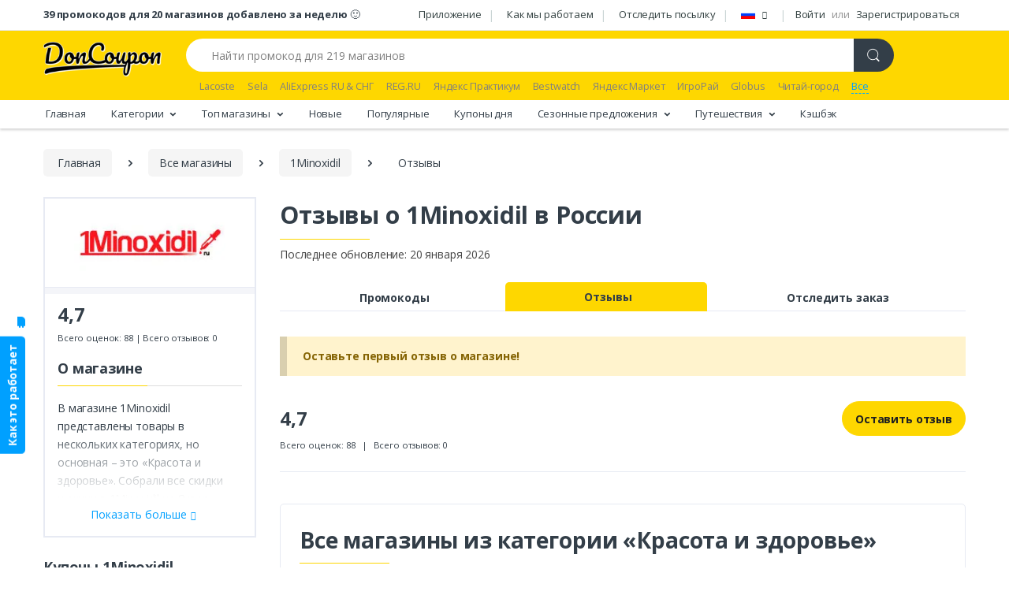

--- FILE ---
content_type: text/css
request_url: https://doncoupon.ru/assets/css/checkboxes.min.css
body_size: 1353
content:
[class^=ckbx-]{font-size:24px}[class^=ckbx-] label{position:relative;cursor:pointer;display:block}[class^=ckbx-] label:after,[class^=ckbx-] label:before{content:"";position:absolute}[class^=ckbx-] label:before{transition:background .1s .1s ease}[class^=ckbx-] label:after{width:.6em;height:.6em;transition:all .2s ease}[class^=ckbx-] input[type=checkbox]{position:absolute;opacity:0}[class^=ckbx-circle-] label,[class^=ckbx-square-] label{width:1em;height:1em}[class^=ckbx-circle-] label:before,[class^=ckbx-square-] label:before{width:1em;height:1em;box-shadow:0 2px 5px 0 rgba(0,0,0,.3)}[class^=ckbx-circle-] input[type=checkbox]:checked+label:after,[class^=ckbx-square-] input[type=checkbox]:checked+label:after{background:#70c1b3}@-webkit-keyframes switch-on{50%{transform:scaleX(1.3)}}@keyframes switch-on{50%{transform:scaleX(1.3)}}@-webkit-keyframes switch-off{50%{transform:scaleX(1.3)}}@keyframes switch-off{50%{transform:scaleX(1.3)}}@-webkit-keyframes switch-on-circle{50%{transform:scale(1.3)}}@keyframes switch-on-circle{50%{transform:scale(1.3)}}@-webkit-keyframes switch-off-circle{50%{transform:scale(.3)}}@keyframes switch-off-circle{50%{transform:scale(.3)}}@-webkit-keyframes stretch{50%{transform:scaleX(.3)}100%{transform:scaleX(1.3)}}@keyframes stretch{50%{transform:scaleX(.3)}100%{transform:scaleX(1.3)}}@-webkit-keyframes stretchback{50%{transform:scaleX(.3)}100%{transform:scaleX(1.3)}}@keyframes stretchback{50%{transform:scaleX(.3)}100%{transform:scaleX(1.3)}}[class^=ckbx-style-] label{width:2em;height:1em}[class^=ckbx-style-] label:before{width:2em;height:1em;background:#4d4d4d;box-shadow:inset 0 1px 1px rgba(0,0,0,.5),0 1px 0 rgba(255,255,255,.2)}[class^=ckbx-style-] label:after{z-index:2;box-shadow:0 2px 5px 0 rgba(0,0,0,.3);background:#fcfff4}[class^=ckbx-style-] input[type=checkbox]:checked+label:before{background:#333}[class^=ckbx-style-] input[type=checkbox]:checked+label:after{left:1.1em}.ckbx-style-1 label:after,.ckbx-style-10 label:after,.ckbx-style-11 label:after,.ckbx-style-12 label:after,.ckbx-style-15 label:after,.ckbx-style-2 label:after,.ckbx-style-5 label:after,.ckbx-style-6 label:after,.ckbx-style-8 label:after{width:1em;height:1em;left:0}.ckbx-style-16 label:after,.ckbx-style-17 label:after,.ckbx-style-3 label:after,.ckbx-style-4 label:after{left:.2em;top:.2em;border-radius:4px}.ckbx-style-1 label:before{left:.1em;border-radius:50px}.ckbx-style-1 label:after{border-radius:50px}.ckbx-style-3 label:before{border-radius:4px}.ckbx-style-4 label:before{border-radius:4px}.ckbx-style-4 label:after{border-radius:100%}.ckbx-style-5 label:before{height:.5em;left:.1em;top:.25em;border-radius:50px}.ckbx-style-5 label:after{border-radius:50px}.ckbx-style-6 label:before{left:.1em;border-radius:50px}.ckbx-style-6 label:after{border-radius:50px;left:-.1em;box-shadow:0 0 0 5px #fcfff4 inset;background:#4d4d4d}.ckbx-style-6 input[type=checkbox]:checked+label:after{background:#333}.ckbx-style-7 label:before{left:.1em;border-radius:50px}.ckbx-style-7 label:after{width:.8em;height:.8em;border-radius:100%;left:.2em;top:.1em;box-shadow:0 0 0 5px #fcfff4 inset;background:#4d4d4d;-webkit-animation:switch-off .3s ease-out;animation:switch-off .3s ease-out}.ckbx-style-7 input[type=checkbox]:checked+label:after{left:1.2em;background:#333;-webkit-animation:switch-on .3s ease-out;animation:switch-on .3s ease-out}.ckbx-style-8 label:before{left:.1em;transition:background .1s ease;background:#f25f5c;border-radius:50px;box-shadow:inset 0 1px 1px rgba(171,66,63,.5)}.ckbx-style-8 label:after{border-radius:50px;-webkit-animation:switch-off .2s ease-out;animation:switch-off .2s ease-out}.ckbx-style-8 input[type=checkbox]:checked+label:before{background:#70c1b3;box-shadow:inset 0 1px 1px rgba(84,152,140,.5)}.ckbx-style-8 input[type=checkbox]:checked+label:after{-webkit-animation:switch-on .2s ease-out;animation:switch-on .2s ease-out}.ckbx-style-9{width:3em!important;position:relative}.ckbx-style-9:after,.ckbx-style-9:before{position:absolute;font-size:.6em;color:#fff;font-weight:700;text-align:center}.ckbx-style-9:before{content:"ON";z-index:1;left:.4em;top:.2em}.ckbx-style-9:after{content:"OFF";right:.4em;top:.2em}.ckbx-style-9 label:before{width:3em;transition:background .1s ease;background:#f25f5c;box-shadow:inset 0 1px 1px rgba(171,66,63,.5)}.ckbx-style-9 label:after{width:1.5em;height:1em;left:0}.ckbx-style-9 input[type=checkbox]:checked+label:before{background:#70c1b3;box-shadow:inset 0 1px 1px rgba(84,152,140,.5)}.ckbx-style-9 input[type=checkbox]:checked+label:after{left:1.5em}.ckbx-style-10 label:before{height:.5em;left:.1em;top:.25em}.ckbx-style-11 label:before{height:.5em;left:.1em;top:.25em;background:#f25f5c;border-radius:50px}.ckbx-style-11 label:after{background:#f25f5c;border-radius:100%;-webkit-animation:switch-off .4s ease-out forwards;animation:switch-off .4s ease-out forwards}.ckbx-style-11 input[type=checkbox]:checked+label:before{background:#70c1b3}.ckbx-style-11 input[type=checkbox]:checked+label:after{background:#70c1b3;-webkit-animation:switch-on .4s ease-out forwards;animation:switch-on .4s ease-out forwards}.ckbx-style-12 label:before{height:.5em;left:.1em;top:.25em;background:#f25f5c;box-shadow:unset}.ckbx-style-12 label:after{background:#f25f5c;-webkit-animation:switch-off .4s ease-out forwards;animation:switch-off .4s ease-out forwards}.ckbx-style-12 input[type=checkbox]:checked+label:before{background:#70c1b3}.ckbx-style-12 input[type=checkbox]:checked+label:after{background:#70c1b3;-webkit-animation:switch-on .4s ease-out forwards;animation:switch-on .4s ease-out forwards}.ckbx-style-13 label:before{left:.1em;background:#f25f5c;border-radius:50px;box-shadow:inset 0 1px 1px rgba(171,66,63,.5)}.ckbx-style-13 label:after{width:.8em;height:.8em;border-radius:100%;left:.2em;top:.1em;box-shadow:0 0 0 5px #fcfff4 inset;background:#f25f5c;-webkit-animation:switch-off .3s ease-out;animation:switch-off .3s ease-out}.ckbx-style-13 input[type=checkbox]:checked+label:before{background:#70c1b3;box-shadow:inset 0 1px 1px rgba(84,152,140,.5)}.ckbx-style-13 input[type=checkbox]:checked+label:after{left:1.2em;background:#70c1b3;-webkit-animation:switch-on .3s ease-out;animation:switch-on .3s ease-out}.ckbx-style-14{position:relative;padding:3px;background:#333;border-radius:4px}.ckbx-style-14 label{width:4em;height:1em;background:#333}.ckbx-style-14 label:before{content:"OFF";width:50%;text-align:center;color:#fff;font-weight:700;font-size:.6em;line-height:1.6;transition:all .2s ease;background:#f25f5c;left:50%;bottom:0;top:0;border-radius:4px;height:unset;box-shadow:unset}.ckbx-style-14 label:after{content:"ON";width:50%;text-align:center;color:rgba(255,255,255,.5);line-height:1.6;top:0;bottom:0;font-weight:700;font-size:.6em;border-radius:4px;background:#333;height:unset;box-shadow:unset;z-index:unset}.ckbx-style-14 input[type=checkbox]:checked+label:before{background:#333;color:rgba(255,255,255,.5)}.ckbx-style-14 input[type=checkbox]:checked+label:after{background:#70c1b3;color:#fff;left:unset}.ckbx-style-15 label:before{content:"\2714\2718";color:#fff;font-size:.8em;top:0;bottom:0;padding-left:.25em;padding-right:.25em;left:.1em;background:#f25f5c;border-radius:50px;box-shadow:inset 0 1px 1px rgba(171,66,63,.5);letter-spacing:-1px;height:unset}@media all and (-webkit-min-device-pixel-ratio:0) and (min-resolution:0.001dpcm){.ckbx-style-15 label:before{letter-spacing:6px}}@-moz-document url-prefix(){.ckbx-style-15 label:before{letter-spacing:6px}}.ckbx-style-15 label:after{border-radius:50px;-webkit-animation:switch-off .2s ease-out;animation:switch-off .2s ease-out}@media all and (-ms-high-contrast:none),(-ms-high-contrast:active){.ckbx-style-15 label:before{letter-spacing:-2px}.ckbx-style-15 label:after{left:.05em}}.ckbx-style-15 input[type=checkbox]:checked+label:before{background:#70c1b3;box-shadow:inset 0 1px 1px rgba(84,152,140,.5)}.ckbx-style-15 input[type=checkbox]:checked+label:after{-webkit-animation:switch-on .2s ease-out;animation:switch-on .2s ease-out}.ckbx-style-16 label:before{border-radius:4px;background:#f25f5c;box-shadow:unset}.ckbx-style-16 input[type=checkbox]:checked+label:before{background:#70c1b3}.ckbx-style-17 label:before{border-radius:4px}.ckbx-style-17 label:after{background:#f25f5c}.ckbx-style-17 input[type=checkbox]:checked+label:after{background:#70c1b3}[class^=ckbx-circle-] label:before{border-radius:100%}[class^=ckbx-circle-] label:after{border-radius:100%;left:.2em;top:.2em;background:#f25f5c;z-index:2}.ckbx-circle-2 label:after{z-index:unset}.ckbx-circle-4 label:after{left:unset;top:unset;z-index:unset}.ckbx-square-1 label:after{left:.2em;top:.2em;background:#f25f5c;z-index:2}.ckbx-square-2 label:after{left:.2em;top:.2em;background:#f25f5c}.ckbx-square-3 label:after{background:#f25f5c;z-index:2}[class^=ckbx].ckbx-small{font-size:.5em}[class^=ckbx].ckbx-large{font-size:1.5em}[class^=ckbx].ckbx-xlarge{font-size:2.5em}.ckbx-circle-1 label:before,.ckbx-square-1 label:before{background:#333}.ckbx-circle-2 label:before,.ckbx-square-2 label:before{width:1em;height:1em;background:#333}.ckbx-circle-2 label:after,.ckbx-square-2 label:after{-webkit-animation:switch-off-circle .2s ease-out;animation:switch-off-circle .2s ease-out}.ckbx-circle-2 input[type=checkbox]:checked+label:after,.ckbx-square-2 input[type=checkbox]:checked+label:after{width:1em;height:1em;top:0;left:0;-webkit-animation:switch-on-circle .2s ease-out;animation:switch-on-circle .2s ease-out}.ckbx-circle-3 label:before,.ckbx-square-3 label:before{background:#fcfff4}.ckbx-circle-3 label:after,.ckbx-square-3 label:after{left:.1em;top:.1em;border:.1em solid #fcfff4}.ckbx-circle-4 label:before,.ckbx-square-4 label:before{box-shadow:unset}.ckbx-circle-4 label:after,.ckbx-square-4 label:after{background:0 0;border:.2em solid #f25f5c;box-shadow:0 2px 5px 0 rgba(0,0,0,.3);-webkit-animation:stretchback .2s ease-out;animation:stretchback .2s ease-out}.ckbx-circle-4 input[type=checkbox]:checked+label:after,.ckbx-square-4 input[type=checkbox]:checked+label:after{border-color:#70c1b3;-webkit-animation:stretch .2s ease-out;animation:stretch .2s ease-out;background:unset}

--- FILE ---
content_type: text/css
request_url: https://doncoupon.ru/assets/css/menu.min.css
body_size: 4460
content:
.OPEN_MENU{display:flex;justify-content:space-between}@-webkit-keyframes slideMenuUp{0%{-webkit-transform:translate3d(0,20%,0);transform:translate3d(0,20%,0);visibility:visible}to{-webkit-transform:translateZ(0);transform:translateZ(0)}}@keyframes slideMenuUp{0%{-webkit-transform:translate3d(0,20%,0);transform:translate3d(0,20%,0);visibility:visible}to{-webkit-transform:translateZ(0);transform:translateZ(0)}}.slideMenuUp{-webkit-animation-name:slideMenuUp;animation-name:slideMenuUp}@media (min-width:1200px){body.mobile{overflow:auto}}.stop-scrolling{min-height:100%;overflow:hidden}#secondaryMenu{position:fixed;top:62px;width:100%;background:rgba(0,0,0,.5);overflow-x:hidden;z-index:95}#secondaryMenu .highlight{color:#df3737}#secondaryMenu .highlight:focus,#secondaryMenu .highlight:hover{color:#ae1c1c!important}#secondaryMenu ul{list-style:none;padding:0;margin:0;background:#fff}#secondaryMenu>ul{background:#fff;position:absolute;width:21rem;transition:right .25s;min-height:100%;right:-100%}#searchBox{right:-100%;position:fixed;width:100%;top:0;height:64px;background:#fff;z-index:999999999}#secondaryMenu.open-menu{min-height:calc(100% - 64px)}#secondaryMenu.open-menu>ul{right:0}#searchBox.open-box{right:0;transition:right .25s}#secondaryMenu a:not(.inline-link),#secondaryMenu button:not(.btn-back):not(.show-results),#secondaryMenu header{cursor:pointer;color:#333e48;padding:.9em 2rem;border:0;border-bottom:1px solid #f1f1f1;justify-content:space-between;align-items:center;display:block;white-space:nowrap;overflow:hidden;font-size:.85rem}#secondaryMenu button:not(.btn-back):not(.show-results){display:flex;background:#fff;width:100%;text-align:left}#secondaryMenu a>i,#secondaryMenu button:not(.btn-back):not(.show-results)>i,#secondaryMenu header>div>i{margin-right:.5rem}#searchBox a>i{margin-right:10px}#secondaryMenu header{display:none;position:fixed;background:#fff;max-width:21rem;width:100%;border:0;box-shadow:0 2px 5px rgba(0,0,0,.28)}#secondaryMenu header:before{font-family:"Font Awesome 5 Free";content:"\f060";font-weight:900}#secondaryMenu header:after{content:""}#secondaryMenu ul.close-menu>li:not(.open-menu){display:none}#secondaryMenu .parent>div{position:absolute;top:0;width:100%;background:#fff;min-height:calc(100vh - 64px);display:none}#secondaryMenu .parent>a{display:none}#secondaryMenu .parent>a:after,#secondaryMenu .parent>button:after{font:normal normal normal 14px/1 font-electro;content:"e";display:block;margin-left:.25rem!important;font-size:1.00012rem;font-weight:900;margin-top:1px}@media (max-width:1199px){#userMenu>div>div{width:100%!important}#secondaryMenu,#userMenu{transition:.5s;background:0 0!important}#secondaryMenu.open-menu,#userMenu.open-menu{background:#fff!important}#secondaryMenu .parent>a:after,#secondaryMenu .parent>button:after,#secondaryMenu li>a:after,#secondaryMenu li>div.empty-link:after{font-size:20px!important;font-weight:400!important;margin-top:4px!important;margin-left:auto!important;margin-right:-10px!important}#secondaryMenu>ul{width:100%}#secondaryMenu button:not(.btn-back):not(.show-results),#secondaryMenu li:not(.parent)>a:not(.inline-link),#secondaryMenu li>div.empty-link,#userMenu li>a{display:flex!important;background:#f7f6f4;margin:8px 15px;border-radius:10px;padding:12px 20px!important;max-width:calc(100% - 30px);justify-content:start}#secondaryMenu li.active>a,#secondaryMenu li.active>button,#secondaryMenu li>div.empty-link,#userMenu li.active>a{background:var(--brand-color)!important}#secondaryMenu button:not(.btn-back):not(.show-results){padding:10px 20px!important}#secondaryMenu li>a.arrow-right:after{font:normal normal normal 14px/1 font-electro;content:"e";display:block}#secondaryMenu .parent>div:not(.sub-cats-list){max-height:max-content!important}.sub-cats-list{max-height:calc(100vh - 64px)!important;overflow-y:auto}}#secondaryMenu .parent.open-menu>div{display:block}#secondaryMenu .parent.open-menu>div>div>header,#secondaryMenu .parent.open-menu>div>header{display:flex}#secondaryMenu .parent.open-menu>div>ul{margin-top:55px;animation-name:slideMenuUp;animation-duration:.2s}#secondaryMenu .menu-mega-image{display:none}#secondaryMenu .menu-mega-more{display:none}@media (min-width:1200px){#secondaryMenu{position:relative;background:#fff;top:0;overflow:initial}#secondaryMenu>ul{position:static;max-width:1200px;width:auto;display:flex;min-height:auto;margin:auto}#secondaryMenu ul{background:0 0}#secondaryMenu li{position:relative}#secondaryMenu a:hover{color:#000}#secondaryMenu a:not(.inline-link){display:block!important;padding:.53725rem .87rem;font-size:.81288rem;border:none}#secondaryMenu .parent>a:after{content:"\42";font-size:80%;vertical-align:middle;display:inline-block}#secondaryMenu .menu-right{margin-left:auto}#secondaryMenu.open-menu{min-height:0}#secondaryMenu button:not(.btn-back):not(.show-results){display:none}#secondaryMenu .parent>div{position:absolute;width:auto;top:100%;min-height:auto;border-top:2px solid var(--brand-color);box-shadow:0 2px 5px rgba(0,0,0,.28);border-radius:0 0 .3125rem .3125rem;padding:1rem 0;z-index:10}#secondaryMenu .parent>div{animation-name:slideMenuUp;animation-duration:.2s}#secondaryMenu .parent .parent .parent>div{animation-duration:initial}#secondaryMenu .parent .parent .parent>div{background:0 0}#secondaryMenu .parent.wwrap a{white-space:initial}#secondaryMenu .parent.hover:hover>div{display:block}#secondaryMenu .parent>div a:not(.inline-link){padding:.375rem 1.5rem;font-size:.875rem;display:flex!important;justify-content:flex-start}#secondaryMenu .parent>div a:not(.inline-link):after{content:" ";margin-right:1.125rem}#secondaryMenu .parent ul:not(.categories-menu-subs) li:hover{background:#f5f5f5}#secondaryMenu .parent ul.categories-menu-subs>li>a:hover{background:#f5f5f5}#secondaryMenu .parent.open-menu>div>header{display:none}#secondaryMenu .parent.open-menu>div>ul{margin:0;animation-name:slideMenuUp;border:none}#secondaryMenu ul.close-menu>li:not(.open-menu){display:inherit}#secondaryMenu .parent .parent>a:after{content:"e";font-size:1.00012rem;margin-right:0;margin-top:1px}#secondaryMenu .parent .parent>div{top:calc(-1rem - 2px);left:calc(100% - 16px);box-shadow:3px 5px 11px -10px rgba(0,0,0,.8)}#secondaryMenu .menu-first{margin-right:7rem}#secondaryMenu .menu-first>a{font-weight:700}#secondaryMenu .menu-mega li{position:static}#secondaryMenu .menu-mega>div{min-width:18rem}#secondaryMenu .menu-mega a{display:flex!important}#secondaryMenu .menu-mega>a{display:block!important}#secondaryMenu .menu-mega .parent li:hover{background:0 0}#secondaryMenu .menu-mega .parent>div a{display:initial!important;padding:0;font-weight:700}#secondaryMenu .menu-mega .parent>div a:after{display:none}#secondaryMenu .menu-mega .parent>div .parent>div{display:block}#secondaryMenu .menu-mega-image{display:block;position:absolute;opacity:.3;right:1rem;bottom:3.5rem;z-index:1;width:50%;height:50%}#secondaryMenu .menu-mega-image img{height:auto;width:100%;position:absolute;bottom:0}#secondaryMenu .menu-mega-more{display:block;position:absolute;bottom:0;left:0;right:0;padding:1rem 1.5rem 1rem 1rem;background-color:#fff;text-align:right;z-index:9}#secondaryMenu .menu-mega-more a{font-weight:400!important}#secondaryMenu .menu-mega-items ul{animation-duration:0s!important}#secondaryMenu .parent div.menu-mega-items{top:-2px;bottom:0;padding:2.5rem 2.5rem 4.5rem 2.5rem;width:38rem;height:calc(100% + 2px);overflow:hidden}#secondaryMenu .parent .menu-mega-items li{display:block;padding:.3325rem 1.75rem .3325rem 0}#secondaryMenu .parent .menu-mega-items>ul>li{padding:0 15px;display:inline-block;margin-bottom:1rem}#secondaryMenu .parent .menu-mega-items div{position:relative;box-shadow:none;border:0;top:0;left:0;padding:0}#secondaryMenu .menu-mega-items div a{font-weight:400!important}#secondaryMenu .menu-mega-items div a:hover{text-decoration:underline}#secondaryMenu .menu-mega-items>ul{column-count:2;column-gap:3em;max-height:100%}}@media (min-width:1480px){#secondaryMenu>ul{max-width:1430px}}#topBar{height:0;border:0}#topMenu ul{list-style:none;padding:0;margin:0}#topMenu a{cursor:pointer;color:#334141;padding:.9em 2rem;border:0;border-bottom:1px solid #f1f1f1;justify-content:space-between;align-items:center;display:block;white-space:nowrap;font-size:.85rem}#topMenu>ul{display:flex;justify-content:flex-end}#topMenu a>i{margin-right:1rem;width:12px}#topMenu li>div>div{background:#fff}#topMenu>ul>li:not(#userMenu){display:none}#accountMenu[aria-expanded=true] i:before{content:"\7a"}#userMenu{position:fixed;top:64px;width:100%;background:rgba(0,0,0,.5);overflow-x:hidden;z-index:101;right:0}@media (max-width:700px){#userMenu ul.pb-6.pb-xl-0{padding-bottom:4.5rem!important}}#userMenu>div>div{position:absolute;width:18.75rem;transition:right .25s;min-height:calc(100vh - 64px);right:-100%}#userMenu>a{display:none}#userMenu.open-menu{min-height:calc(100vh - 64px)}#userMenu.open-menu>div>div{right:0}#userMenu .user-block{display:flex;align-items:center;cursor:default;background:#fff;justify-content:left}#langContainer{position:fixed;z-index:120;top:0;left:0;right:0;bottom:0;padding:1rem;overflow:auto}#langContainer form>ul>li{margin-top:1rem}#langContainer form>ul>li:first-child{margin-top:0}#langContainer .close-menu{text-align:right;display:block}#langContainer .close-menu>i{cursor:pointer}@media (min-width:1200px){#topBar{height:auto;border-bottom:1px solid #e8e8e8}#topMenu>ul>li{display:flex!important;position:relative;width:auto;background:#fff;overflow-x:initial;top:initial;align-items:center}#topMenu a{padding:.5rem .5rem .5rem .5rem;border:none;font-size:.813rem;display:block}#topMenu header{display:none}#topMenu>ul>li:before{content:"|";color:#cad5d5;padding-right:.3px}#topMenu>ul>li:first-child:before{content:" "}#topMenu a>i{margin-right:.5rem;width:12px}#topMenu>ul>li.parent>a:after{font-family:"Font Awesome 5 Free";font-size:80%;font-weight:900;content:""!important;margin-left:5px}#topMenu li.parent{position:relative}#topMenu .parent a{padding:.5rem 1rem}#topMenu li.parent>div,#topMenu li.parent>div>div{display:none}#topMenu li.parent>div>div{position:absolute;right:0;min-height:auto;width:auto;top:100%;transition:none;padding:1rem 0;z-index:110;box-shadow:0 2px 5px rgba(0,0,0,.28)}#topMenu li.parent.hover.overlay>div:before,#topMenu li.parent.overlay.open-menu>div:before{content:" ";position:fixed;top:0;bottom:0;right:0;left:0;background:rgba(0,0,0,.2);z-index:105}#topMenu li.parent li:not(.select2-results__option):hover{background:#f5f5f5}#topMenu li.parent.hover:hover>a,#topMenu li.parent.open-menu>a{position:relative;z-index:115;background:#fff}#topMenu li.parent.hover:hover>div,#topMenu li.parent.hover:hover>div>div,#topMenu li.parent.open-menu>div,#topMenu li.parent.open-menu>div>div{display:block}#topMenu .user-login{padding-right:0}#topMenu .user-login:after{display:none}#topMenu .user-join{padding-left:0}#userMenu{z-index:101}#userMenu.open-menu{min-height:0}#userMenu .user-block{border-bottom:1px solid #e7eaf3}#langMenu>a{display:flex;align-items:center}#langMenu .fflag{margin-right:.25rem}#langMenu li:not(.select2-results__option):hover{background:0 0!important}#langMenu>div>div{padding:1rem!important;width:300px!important}#langContainer{overflow:initial;bottom:auto;left:auto}#langContainer .close-menu{display:none}}#filtersPanel{background:#f5f5f5;border-radius:.563rem;padding:.25rem 1rem}#filtersPanel ul{list-style:none;padding:0;margin:0}#filtersPanel label{white-space:nowrap;cursor:pointer}#filtersPanel>i{position:absolute;padding-top:15px}#filtersPanel>ul{display:flex}#filtersPanel>ul>li{width:50%;text-align:center}#filtersPanel .parent>a{display:block;padding:.5rem;cursor:pointer}#filtersPanel .parent>div{position:absolute;box-shadow:0 2px 5px rgba(0,0,0,.28);background:#fff;right:0;padding:.5rem 1rem;z-index:10}#filtersPanel .dropdown>div{display:none}#filtersPanel label{padding:.3rem .7rem;display:flex;align-items:center;margin:0}#filtersPanel label input{margin-right:.5rem}#filtersPanel .parent.hover:hover>div,#filtersPanel .parent.open-menu>div{display:block}#filtersPanel .filter-btn:before{font-family:"Font Awesome 5 Free";content:"\f1de";font-weight:900;margin-right:.25rem}#filtersPanel .dropdown>a{margin-right:1rem}#filtersMenu .parent>a:after,#filtersPanel .dropdown>a>span:after{content:'';background:0 0;border-left:1px solid #333;border-bottom:1px solid #333;-webkit-transform:rotate(-45deg);-ms-transform:rotate(-45deg);transform:rotate(-45deg);width:7px;height:7px;top:calc(50% - 5px);right:1rem;position:absolute;pointer-events:none;display:inline-block}#filtersPanel .dropdown>a>span:after{right:auto;margin-left:.5rem}#filtersMenu .parent.open-menu>a:after,#filtersPanel .dropdown.hover:hover>a:after,#filtersPanel .dropdown.hover:hover>a>span:after,#filtersPanel .dropdown.open-menu>a:after,#filtersPanel .dropdown.open-menu>a>span:after{transform:rotate(135deg);top:50%}#filtersPanel .parent>a span[data-num]:after{position:relative;background-color:var(--brand-color);content:attr(data-num);top:auto;right:auto;font-size:11px;line-height:21px;height:19px;padding:0 6px;margin-left:5px;margin-right:1px;display:inline-block;text-align:center;color:#333e48!important;border-radius:.3125rem}#filtersPanel .filter-btn{position:relative}#filtersPanel .filter-btn[data-num]:after{border-radius:100%;width:6px;height:6px;left:auto;content:"";background-color:#e10600;display:inline-block;margin-left:6px;top:calc(50% - 3px);position:absolute}#filtersPanel .filter-price input{width:6em;height:25px;padding:0;text-align:center;border-radius:0;background-color:#fff}#filtersPanel .dropdown label{cursor:pointer}#filtersMenu{position:fixed!important;top:62px;width:100%;background:rgba(0,0,0,.5)!important;overflow-x:hidden;box-shadow:none!important;padding:0!important}#filtersMenu>ul{background:#fff;position:absolute;width:18.75rem;transition:left .25s;min-height:calc(100vh - 64px);left:-100%;right:initial}#filtersMenu .parent>div{padding:0}#filtersMenu.open-menu,#filtersPanel .parent.hover:hover #filtersMenu,#filtersPanel .parent.open-menu #filtersMenu{min-height:calc(100vh - 64px)}#filtersMenu.open-menu>ul,#filtersPanel .parent.hover:hover #filtersMenu>ul,#filtersPanel .parent.open-menu #filtersMenu>ul{left:0}#filtersMenu button{cursor:pointer}#filtersMenu a,#filtersMenu header{cursor:pointer;color:#333e48;border:0;justify-content:space-between;align-items:center;display:flex;white-space:nowrap;position:relative;text-align:left;padding:1.231em 2rem!important;border-bottom:1px solid #f1f1f1;white-space:nowrap;overflow:hidden}#filtersMenu a:hover{color:#000}#filtersMenu header:before{font-family:"Font Awesome 5 Free";content:"\f060";font-weight:900}#filtersMenu header:after{content:""}#filtersMenu ul.close-menu>li:not(.open-menu){display:none}#filtersMenu .parent>div{position:absolute;top:0;width:100%;background:#fff;min-height:calc(100vh - 64px);display:none;text-align:left}#filtersMenu .filter-header{position:fixed;background:#fff;width:100%;max-width:18.75rem;z-index:10;box-shadow:0 2px 5px rgba(0,0,0,.28)}#filtersMenu .filter-search{margin:0 1rem;position:relative;padding-bottom:1rem}#filtersMenu .filter-header input{width:100%;border:0;border-radius:25px;background-color:#f1f1f5;padding:6px 30px 6px 20px}#filtersMenu .filter-header header{border:0}#filtersMenu .filter-search:after{font-family:"Font Awesome 5 Free";font-weight:900;content:"\f002";position:absolute;top:6px;color:#aaa;display:block;padding-right:.5rem;padding-left:.3rem;right:0}#filtersMenu .dynamic-content,#filtersMenu .simple-content{padding:1.231em 2rem;margin-top:57px}#filtersMenu .dynamic-content.search,#filtersMenu .simple-content.search{margin-top:106px;margin-bottom:45px}#filtersMenu .filter-buttons{position:fixed;bottom:0;background:#fff;display:flex;width:100%;max-width:18.75rem}#filtersMenu .filter-buttons button{flex:1;border-radius:0}#filtersMenu #categoryMobileSidebar{padding:0}#categoryMobileSidebar i.icon{margin-right:15px;width:16px;text-align:center;display:block}#categoryMobileSidebar .category-title{display:flex;align-items:center}#filtersPanel>ul{justify-content:space-between}#filtersPanel>ul>li{width:auto;padding:.15rem 0}#filtersPanel .parent>a{font-weight:700}#filtersPanel .filter-btn{display:none!important}#filtersPanel .open-menu{background:#fff;box-shadow:0 2px 5px rgba(0,0,0,.28);min-height:auto}#filtersPanel .parent>a{padding:.5rem 1rem!important}#filtersPanel .parent .filter-type{padding:.5rem .5rem!important;font-weight:700}#filtersPanel .parent.open-menu>a span:before{background-color:#fff;height:15px;content:"";position:absolute;bottom:-7px;left:0;right:-1rem;z-index:99}#filtersPanel .btn-sort span:before{right:0!important}#filtersMenu,#filtersMenu>ul{position:static!important;min-height:auto;background:0 0!important;overflow-x:initial}#filtersMenu>ul{display:flex}#filtersMenu>ul>li{position:relative}#filtersMenu a{border:0;overflow:initial}#filtersMenu .parent>a{margin-right:1rem;position:relative}#filtersMenu .mobile-sort>a{margin-right:10px}#filtersMenu .parent>a:after{right:0}#filtersMenu .parent>div{top:100%;min-width:250px;left:0;min-height:auto}#filtersMenu .filter-header{position:static;padding-top:1rem;box-shadow:none}#filtersMenu .filter-search{padding-bottom:0}#filtersMenu header{display:none}#filtersMenu .dynamic-content,#filtersMenu .dynamic-content.search,#filtersMenu .simple-content,#filtersMenu .simple-content.search{margin-top:0;margin-bottom:0;max-height:300px;overflow:auto;overflow-x:hidden;overflow-x:hidden;padding:1rem}#filtersMenu .filter-buttons{position:relative;max-width:100%}.sort-filter>div{min-width:210px;right:0}@media (max-width:990px){#filtersPanel .parent>a{padding:2px 10px!important}#filtersMenu .parent>a:after{right:-3px}#filtersPanel>ul>li{width:100%}#filtersMenu>ul>li.mobile-sort{margin-left:auto}}@media (max-width:767px){#filtersPanel{width:100%;overflow-x:auto;white-space:nowrap}#filtersMenu .parent>div{position:fixed;top:0;height:100%;z-index:10000}#filtersMenu>ul{width:auto!important}#filtersMenu .filter-header{display:block;font-size:16px}#filtersPanel .parent>a span[data-num]:after{display:none}#filtersMenu .parent>a:has(span[data-num]):after{right:8px}#filtersPanel .parent>a:has(span[data-num]){background-color:var(--brand-color);color:#333e48!important;border-radius:.3125rem;padding:2px 21px 2px 10px!important;display:inline-block;margin-right:.3rem}}@media (max-width:389px){#filtersPanel .parent>a{padding:2px 4px 2px 6px!important}#filtersMenu .parent>a:after{width:5px;height:5px;top:calc(50% - 3px);right:-4px}#filtersPanel .parent>a:has(span[data-num]){padding:2px 16px 2px 6px!important;margin-right:.25rem}#filtersMenu .parent>a:after{right:-4px}}#searchForm{position:fixed;display:none;top:0;bottom:0;left:0;right:0;z-index:96;background:#f3f6f8}#searchForm.active{display:block}#searchBox .input-group-prepend,#searchForm .input-group-prepend{background:#fff}#searchBox .input-group-prepend i,#searchForm .input-group-prepend i{color:#666}#searchBox .input-group button,#searchBox input,#searchForm .input-group button,#searchForm input{height:4rem;border-radius:0;border:0 none}#searchForm .input-group{border-bottom:1px solid #d7dfe1!important}#searchBox .search-list,#searchForm .search-list{background:#fff;width:100%;position:absolute;bottom:0;overflow:auto;top:calc(4rem + 1px)}#searchBox .search-list{position:fixed}#searchBox .search-list.hidden,#searchForm .search-list.hidden{display:none}#searchBox .search-list ul,#searchForm .search-list ul{margin-bottom:0;padding:0;list-style:none}#searchBox .search-list li,#searchForm .search-list li{padding:0 2rem 0 2rem}#searchBox .search-list li:not(.no-shadow-hover):hover,#searchForm .search-list li:not(.no-shadow-hover):hover{background:#f5f5f5}#searchBox .search-list a,#searchForm .search-list a{display:block;color:#333e48}#searchBox .search-list .header,#searchForm .search-list .header{font-size:12px;padding:1rem 2rem .5rem 2rem;color:grey}#searchBox .search-list-content,#searchForm .search-list-content{margin-bottom:1.5rem}#searchBox .show-results,#searchForm .show-results{border-radius:0}#searchForm .search-list hr{display:none}@media (min-width:1200px){#searchForm{position:relative;background:0 0;display:block}#searchForm .input-group{border:0 none!important}#searchBox .input-group button,#searchBox input,#searchForm .input-group button,#searchForm input{height:2.625rem;border:0 none}#searchForm .input-group input{z-index:3;border-radius:25px 0 0 25px;padding-left:2rem;padding-top:.5rem;padding-bottom:.5rem}#searchBox .input-group button,#searchForm .input-group button{border-radius:0 25px 25px 0;transition:none}#searchForm .input-group:hover,#searchForm.active .input-group{box-shadow:0 1px 6px rgba(32,33,36,.28);border-radius:20px}#searchForm.active .input-group input{border-radius:20px 0 0 0}#searchForm.active .input-group button{border-radius:0 20px 0 0}#searchForm .search-list{position:absolute;background:#fff;top:100%;box-shadow:0 1px 6px rgba(32,33,36,.28);border-radius:0 0 25px 25px;width:100%;overflow:initial;bottom:auto;display:none}#searchForm.active .search-list{display:block}#searchForm .show-results{display:none!important}#searchForm .search-list hr{margin:0 4rem 0 .5rem;border-color:#e8eaed;display:block}}.notify-modal{position:fixed;top:0;right:0;bottom:0;left:0;background:#fff}.notify-modal-body{overflow:auto;max-height:calc(100vh - 53px)}.notify-modal-body ul{list-style:none;margin:0;padding:0}.notify-modal-body ul li{padding:10px 15px;font-size:12px;border-bottom:1px solid #ccc;position:relative}.notify-modal-body .header{font-weight:700;font-size:13px;padding-bottom:.3rem}.notify-modal-body .nlink{padding-top:.3rem}.notify-modal-body .date{font-size:11px;color:#aaa;margin-top:.3rem;text-align:right}.notify-modal-body .new{position:absolute;width:10px;height:10px;background:red;border-radius:100%;top:1.25rem;left:.5rem}.notify-modal .close-menu{text-align:right;display:block;padding:1rem}.notify-modal .close-menu>i{cursor:pointer}@media (min-width:1200px){.notify-modal{position:absolute;box-shadow:0 1px 5px 0 rgba(0,0,0,.26);right:80px;top:100%;left:initial;bottom:initial}.notify-modal-body{width:380px;max-height:550px;border-top:2px solid var(--brand-color);position:absolute;min-height:auto;box-shadow:0 2px 5px rgba(0,0,0,.28);border-radius:0 0 .3125rem .3125rem;right:0;background:#fff;animation-name:slideMenuUp;animation-duration:.2s}.notify-modal .close-menu{display:none}}.desktop-title{display:inline}.mobile-title{display:none}@media (max-width:1199.98px){.desktop-title{display:none}.mobile-title{display:inline}}

--- FILE ---
content_type: text/css
request_url: https://doncoupon.ru/assets/css/custom.min.css?v0.1768866277
body_size: 19767
content:
.pointer{cursor:pointer!important}.list-group li{padding:.32rem 0}.list-group-item{display:inline;padding:0}.load-overlay{background:#fff;opacity:.5;z-index:70;position:absolute;top:0;right:0;bottom:0;left:0}@media (min-width:1480px){.container-sm{max-width:1200px}}.pagination{justify-content:center}.pagination .next.disabled,.pagination .prev.disabled{opacity:.5}.breadcrumb-item a{color:#333e48}.breadcrumb-item h1,.breadcrumb-item h2,.breadcrumb-item h3,.breadcrumb-item h4,.breadcrumb-item h5,.breadcrumb-item h6,.breadcrumb-item span{display:block;padding:.438rem 0;font-size:.875rem;font-weight:400;margin:0}.breadcrumb-item a span{padding:0}footer .list-group a{color:#333e48!important}footer .list-group a:active,footer .list-group a:hover{color:#000!important}.popover{box-shadow:0 1px 5px 0 rgba(0,0,0,.26)}#searchBar{position:-webkit-sticky;position:sticky;top:0;right:0;left:0;z-index:101;box-shadow:0 2px 3px 0 rgb(0 0 0 / 18%)}.search-bar-shadow{box-shadow:0 1px 5px 0 rgba(0,0,0,.26)}@media (max-width:1200px){#searchBar{box-shadow:0 1px 5px 0 rgba(0,0,0,.26)}#filtersMenu .simple-content{padding-right:1rem}#filtersPanel label{white-space:normal;padding-right:0;align-items:flex-start}#filtersPanel label input{margin-top:3px}#filtersMenu .filter-header{padding-top:20px!important;line-height:22px}}.search-img{max-width:100%;max-height:100%}#stickyFooter{position:-webkit-sticky;position:sticky;bottom:0;right:0;left:0;z-index:10}.u-header-topbar__nav-link i{font-size:1em}.u-header__navbar-brand,.u-header__navbar-brand>img{width:150px;height:auto;margin-top:5px}.u-header__navbar-brand,.u-header__navbar-brand>img.logo-small{width:auto;height:15px}@media (max-width:1199px){.u-header__navbar-brand,.u-header__navbar-brand>img{margin-top:0!important;width:136px;top:12px;margin-left:25px}#secondaryMenu i{width:18px;text-align:center}#searchBox button>i{width:auto}html{overflow-x:hidden}body,main#content{max-width:100%;overflow-x:visible}}@media (max-width:576px){.u-header__navbar-brand,.u-header__navbar-brand>img{width:100px;margin-left:25px}}@media (min-width:992px){.u-header-left-aligned-nav .u-header__navbar-brand{margin-right:1rem}.fav-item-pos.left-fav-item{left:1rem;z-index:2;right:initial}.mw-lg-50{max-width:50%}.mw-lg-60{max-width:60%}.mw-lg-70{max-width:70%}.col-lg-custom-5{-ms-flex:0 0 20%;flex:0 0 20%;max-width:20%}}.show-more-text{display:flex;justify-content:center;flex-wrap:wrap}.show-more-text .content{max-height:135px;overflow:hidden;line-height:1.7;position:relative;flex-basis:100%;transition:all .2s;min-height:40px}.show-more-text .content.sm-content{max-height:78px}@media (max-width:767px){.show-more-text .content.content-mob{max-height:120px}.iIsWEf{font-size:.875rem!important;-webkit-line-clamp:3!important}.dVsNry.dVsNry{margin-top:10px!important;gap:10px!important;flex-flow:nowrap}.kJzjyK .ReviewAuthorBlock__InfoContainer-sc-429460dd-3{align-items:baseline!important}}.YFtnK{margin-top:-8px}.show-more-text .content:after{content:"";position:absolute;z-index:1;bottom:0;left:0;pointer-events:none;background-image:linear-gradient(180deg,hsla(0,0%,100%,0),#fff 90%);width:100%;height:100px;display:block}.show-more-text .content p{color:#333e48}.show-more-text .content.gray:after{background-image:linear-gradient(180deg,hsla(0,0%,100%,0),#f5f5f5 90%)}.show-more-text.active .content{overflow:initial;max-height:initial!important}.show-more-text.active .content:after{display:none}.coupon-item .show-more-coupon-btn,.coupon-item-full .show-more-coupon-btn,.show-more-text .show-more-btn,.show-more-text .show-more-coupon-btn{bottom:0;background:0 0;border:0;color:#00a0ff}.btn-coupon-cat-more span:after,.coupon-item .show-more-coupon-btn:after,.coupon-item-full .show-more-coupon-btn:after,.show-more-text .show-more-btn:after,.show-more-text .show-more-coupon-btn:after{font-family:"Font Awesome 5 Free";font-weight:900;content:"\f078";font-size:80%;margin-left:.3rem}.show-more-text.active .show-more-btn,.show-more-text.active .show-more-coupon-btn{margin-top:.5rem}.show-more-text.active .show-more-btn:after,.show-more-text.active .show-more-coupon-btn:after,div.more-cats-active .btn-coupon-cat-more span:after{content:"\f077"}.catalog-items a.img-link,.hp-discounts a.img-link,.hp-products a.img-link,.products-viewed a.img-link,.table-compare-list a.img-link{position:relative;background-image:url(../svg/preloaders/circle-preloader.svg);background-position:50%;background-repeat:no-repeat}.catalog-items a.img-link img,.hp-discounts a.img-link img,.hp-products a.img-link img,.products-viewed a.img-link img,.table-compare-list a.img-link img{position:absolute;top:50%;left:50%;transform:translate(-50%,-50%)}.hp-categories img{max-width:100px;max-height:100px}.hp-products a.img-link{min-height:300px}.hp-products a.img-link img{max-height:300px}.hp-discounts a.img-link{min-width:184px;min-height:150px}.hp-discounts img{max-height:150px}.slider-brands img{max-height:60px;max-width:200px;display:inline-block}.catalog-items a.img-link{height:250px;position:relative}.catalog-items a.img-link img{max-height:250px}.parent-category i{order:-1;margin-left:0;margin-right:.3rem;color:#aeaeae;font-size:.6rem;line-height:1;display:inline-block;font-weight:900}.btn .fa-external-link-alt{margin-right:5px}.img-coupon-list,.img-store-list{height:45px}.pagination li{margin:0 .15rem}.pagination li a,.pagination li span{position:relative;display:block;width:auto;min-width:40px;height:40px;line-height:38px;text-align:center;vertical-align:middle;border-radius:20px;border:1px solid #e6e6e6;padding:0 6px;color:#7d7d7d}.pagination li.active a{font-weight:700;color:#262626;background-color:var(--brand-color);border-color:var(--brand-color)}.product-gallery .js-slide{text-align:center}.product-gallery img{max-height:405px;display:initial}.product-thumbs .js-slide{cursor:pointer;text-align:center}.product-thumbs img{height:55px;display:initial}.u-slick__arrow-classic{background-color:var(--brand-color)!important;opacity:.5}.products-viewed a.img-link{min-width:200px;min-height:200px}.products-viewed a.img-link img{max-width:200px;max-height:200px;display:initial}@media (max-width:480px){.products-viewed a.img-link{min-width:100%}.products-viewed a.img-link img{max-width:100%}.border-bottom-color-1{border-bottom:1px solid #ddd}.img-store-list{height:35px}.editor-block .service-col{flex:0 1 calc(50% - 8px)!important}}.rating-symbol{cursor:pointer}.text-vk{color:#4c75a3}.text-fb{color:#3b5999}.text-twitter{color:#55acee}.text-ok{color:#ee8208}.text-mail{color:#1c8ce2}.g-recaptcha>div{margin:auto}@media (max-width:577px){.modal-dialog{max-width:550px;margin:0 auto}.modal-open .modal{padding-top:10px}}.fav-products a.img-link{width:100px;height:100px;display:block;text-align:center}.fav-products .img-link img{max-height:100px;max-width:100px}.product-compare-image img{max-height:200px;width:100%;max-width:220px}.product-compare-image a{min-height:200px;display:block}#compareTable{table-layout:fixed}.table-compare-list th{max-width:12.5rem;width:12.5rem}.cpreloader{position:relative}.cpreloader:after,.preloader-cover{content:"";position:absolute;top:-1px;bottom:-1px;left:-1px;right:-1px;background-color:rgba(255,255,255,.5);background-image:url(../svg/preloaders/circle-preloader.svg);background-position:50%;z-index:5;background-repeat:no-repeat}.stores-map .btn{border-radius:0;display:block;width:100%}.userlink-get a{position:absolute;top:.7rem;left:1rem}.g-recaptcha{min-height:78px;background-image:url(../svg/preloaders/circle-preloader.svg);background-position:50%;background-repeat:no-repeat}.auth-page .close{display:none}.u-header-topbar__nav-item,.u-header-topbar__nav-item+.u-header-topbar__nav-item-border-single>div::before,.u-header-topbar__nav-item+.u-header-topbar__nav-item-border::before{margin:0!important}.u-header-topbar__nav-link{padding:.5rem .875rem}.topbar-item{position:relative;z-index:1001;background:#fff}.topbar-item-box.show::before{content:" ";position:fixed;top:0;bottom:0;right:0;left:0;background:rgba(0,0,0,.2);z-index:1000}.topbar-item-box .dropdown-menu{width:300px;right:0;left:auto!important}.select2-popup{position:relative}.select2-popup .select2-container{display:block}.select2-popup .select2-results__option,.select2-popup .select2-selection{padding:.5rem 1rem;border:1px solid #d7dfe1;height:auto;white-space:nowrap;overflow:hidden;text-overflow:ellipsis}.select2-popup .select2-results__option,.select2-popup .select2-search--dropdown .select2-search__field{border:0 none;border-bottom:1px solid #d7dfe1}.select2-popup .select2-selection__arrow{height:auto!important;bottom:1px}.select2-popup .image-option i{margin-right:.3rem}.select2-popup .select2-container--open{right:0}.select2-popup .select2-dropdown{border:1px solid #d7dfe1}.select2-popup .select2-search--dropdown{padding:0;position:relative}.select2-popup .select2-search--dropdown input{padding:.5rem 1.5rem .7rem .5rem;border:0 none}.select2-popup .select2-search--dropdown::after{position:absolute;font:normal normal normal 14px/1 font-electro;content:"\70";right:9px;top:50%;margin-top:-7px}.select2-popup .select2-dropdown{border-radius:0}.select2-control .select2-container--default .select2-selection--single{border-color:#ddd;border-radius:1.4rem;height:44px}.select2-control .select2-container--default .select2-selection--single .select2-selection__rendered{line-height:1.5;font-size:.875rem;padding:.67rem 1rem;color:#818181}.select2-control .select2-container--default .select2-selection--single .select2-selection__arrow{height:42px}.card-shadow .card{transition:all .2s;height:280px}.card-shadow.card-auto .card{height:auto}.card-shadow-single .card{height:auto}.card-shadow.active .card,.card-shadow:hover .card{box-shadow:0 0 20px 0 rgba(0,0,0,.2)}.card-shadow .card-description{overflow:hidden!important;height:35px;display:-webkit-box;-webkit-line-clamp:2;-webkit-box-orient:vertical;word-break:break-all}.card-shadow .card-description-index{overflow:hidden!important;height:40px;display:-webkit-box;-webkit-line-clamp:2;-webkit-box-orient:vertical}.card-shadow .card-description-mobile{overflow:hidden!important;height:50px;display:-webkit-box;-webkit-line-clamp:3;-webkit-box-orient:vertical}.card-shadow .card-with-description{overflow:hidden!important;height:50px;display:-webkit-box;-webkit-line-clamp:3;-webkit-box-orient:vertical;font-size:70%}.fav-item-pos{position:absolute;right:1rem;top:1rem;z-index:2}.fav-padding-sm .fav-item-pos{font-size:18px;position:initial;margin:9px auto 0;display:flex;height:20px}.fav-item-pos.favs-bottom{font-size:16px;position:absolute;display:flex;height:20px;width:20px;top:auto;right:7px;bottom:11px}.fav-item-pos .far.fa-bookmark{color:#848484!important}.fav-item-pos.fav-selected .fa.fa-bookmark{color:var(--brand-color)!important}.card-shadow .unit,.card-shadow .upto{font-size:75%}.unit{margin-left:2px}.coupon-btn{position:relative;overflow:hidden;border-radius:0;padding:0;max-width:180px;width:100%}.coupon-btn.coupon-btn-gray span{background-color:#878787!important;border-color:#878787!important;color:#fff!important}.coupon-btn.coupon-btn-gray span:hover{background-color:#5d5a5a!important;border-color:#5d5a5a!important}.coupon-btn span{display:block;padding:.67rem 0;width:80%;position:absolute;white-space:nowrap;transition:all .2s;left:0;border-radius:0;z-index:5;cursor:pointer!important;font-size:13px}.coupon-btn:hover span{left:-15%}.coupon-btn:after{content:attr(data-code-hidden);padding:.67rem 1rem;border:1px dashed var(--brand-color);display:block;width:100%;text-align:right;cursor:pointer;background:#fff;font-size:13px}.coupon-btn.coupon-btn-gray:after{border:1px dashed #5d5a5a}.coupon-area,.sale-are{font-size:21px;position:relative;width:100%;margin-bottom:5px;padding:10px 20px;text-align:center;border:2px dashed azure;color:#31708f!important;background-color:#d9edf7;border-radius:4px;cursor:pointer}.sale-are{cursor:default}.coupon-area:hover{color:#f30!important}.coupon-subscription{max-width:480px;margin:auto}.coupon-image{display:flex;height:84px}.coupon-image .coupon-discount{border:2px dashed azure;background-color:#d9edf7;font-size:26px;color:#31708f!important;width:100%;height:80px;position:relative;align-items:center;text-align:center;display:flex}.coupon-image .coupon-discount.text-secondary{color:#77838f!important}.coupon-image .coupon-discount-number{font-size:30px;font-weight:700}.coupon-image .coupon-discount div:not(.text-white){width:100%}.coupon-image .text-white{width:100%;height:auto;position:absolute;bottom:0;font-size:14px}.ribbon{position:absolute;left:-5px;top:-5px;z-index:1;overflow:hidden;width:75px;height:75px;text-align:right}.ribbon span{font-size:10px;font-weight:700;color:#fff;text-transform:uppercase;text-align:center;line-height:20px;transform:rotate(-45deg);-webkit-transform:rotate(-45deg);width:100px;display:block;position:absolute;top:19px;left:-21px;box-shadow:0 3px 10px -5px #000}.ribbon span::before{content:"";position:absolute;left:0;top:100%;z-index:-1;border-right:3px solid transparent;border-bottom:3px solid transparent}.ribbon span::after{content:"";position:absolute;right:0;top:100%;z-index:-1;border-left:3px solid transparent;border-bottom:3px solid transparent}.ribbon.green span{background:#79a70a;background:linear-gradient(#9bc90d 0,#79a70a 100%)}.ribbon.green span::after,.ribbon.green span::before{border-color:#79a70a}.ribbon.pink span{background:#f47a65;background:linear-gradient(#f58f79,#f47a65 100%)}.ribbon.pink span::after,.ribbon.pink span::before{border-color:#f47a65}.category-sidebar ul{list-style:none;padding:0;margin:0;font-size:16px}.category-sidebar ul>li>ul{display:none;padding-left:25px}.category-sidebar ul>li.visible-sub>ul{display:block}.category-sidebar li.header{height:35px;display:flex;align-items:center;font-weight:700;font-size:18px}.category-sidebar li.header:not(.div) a{border:0 none}.category-sidebar li.header.div{border-bottom:4px solid #ebebeb}.category-sidebar i.icon{margin-right:10px;width:16px;text-align:center;display:block}.category-sidebar.app-menu.icon{margin-right:12px}.category-sidebar a:not(.banner-item-link,.menuStatUrl,.share-link,.daytop-link,.simple-link){text-overflow:ellipsis;overflow:hidden;color:#333;height:50px;display:flex;width:100%;align-items:center;border-bottom:1px solid #ebebeb;justify-content:space-between}.category-sidebar.app-menu a:not(.banner-item-link,.menuStatUrl,.share-link,.daytop-link){height:56px}.category-sidebar a:not(.banner-item-link):hover,.category-sidebar li.active>a{color:#0077d0}.category-sidebar li.active li.active a{background:#fbfbfb}.category-sidebar .chevron{color:#aaa;transition:.3s}.category-sidebar .chevron:hover{color:#868383}.category-sidebar .category-title{display:flex;align-items:center;max-width:calc(100% - 16px);font-size:14px;line-height:1}.category-sidebar.app-menu .category-title{font-size:18px}.app-menu .fflag{margin-top:3px}.category-sidebar li ul li:last-child{border-bottom:0 none}.category-sidebar .nospace a{justify-content:flex-start}.category-sidebar .nospace a i{width:16px;font-size:.7rem}#progressCounter{width:80px;height:80px;margin:auto}.progressbar-text{font-size:1.5rem;color:#282828;position:absolute;left:50%;top:50%;padding:0;margin:0;transform:translate(-50%,-50%);font-weight:700}.redirect-card{position:relative}.redirect-image{position:absolute;top:-46px;left:calc(50% - 100px);padding:0 10px;background:#fff;width:200px;line-height:80px}.redirect-image img{width:auto;max-height:80px;max-width:100%}.notify-modal-body ul li,ul.notification-list li{background-color:transparent;transition:background-color .5s}#catalogPreloader{position:absolute;top:0;bottom:0;left:0;right:0;z-index:150;background:#fff;opacity:.5}.ticket-chat{max-height:450px;min-height:300px;overflow:auto;padding:.5rem;border:1px solid #ddd;border-radius:1.4rem;margin-bottom:1rem;background:url(../img/chat-bg.jpg);box-shadow:0 1px 5px 0 rgba(0,0,0,.26) inset}.ticket-message{background:#fff;padding:1rem;box-shadow:0 1px 5px 0 rgba(0,0,0,.26);max-width:70%;min-width:40%;margin-bottom:.5rem}.ticket-file{overflow:hidden;text-overflow:ellipsis;vertical-align:middle;white-space:nowrap;max-width:80%;margin:.5rem 0;display:block}.ticket-message-client{float:right;border-radius:1rem 1rem .3rem 1rem}.ticket-message-staff{float:left;border-radius:.3rem 1rem 1rem 1rem}.dropzone{padding:1rem 0;text-align:center;border:3px dashed #ddd;position:relative;cursor:pointer}.dropzone input{display:none}.dropzone[aria-hover=true]{background-color:rgba(0,0,0,.1)}.dropzone-files .item{width:70%;margin-bottom:5px}.dropzone-files .item-file{display:flex;justify-content:space-between;align-items:center;background:#f6f6f6;padding:3px 5px;border-radius:3px}.dropzone-files .item-progress{border-bottom:3px solid #1e90ff;width:0}.dropzone-files .item-name{padding:0 5px;overflow:hidden;text-decoration:none;text-overflow:ellipsis;vertical-align:middle;white-space:nowrap}.dropzone-files .item-error i,.dropzone-files .item-name i{margin-right:3px}.dropzone-files .item-remove{cursor:pointer;padding:0 5px;color:#e00}.dropzone-files .item-error{padding:0 5px}.dropzone-files .error-text{color:#e00;font-style:italic}.dropzone-tpl{display:none}.dropzoneFilesBox .item-name{display:inline-block}.dropzoneFilesBox .item-remove{margin-left:7px;cursor:pointer}.table-new th,.table-new-sm th{border:0 none}.table-new td,.table-new th,.table-new-sm td,.table-new-sm th{text-align:center}@media (max-width:540px){.table-new thead{display:none}.table-new td{display:block}.table-new td:before{content:attr(data-label);margin-right:.2rem;font-weight:700}.table-new td:not(:first-child){border:0 none}}@media (max-width:992px){.table-new-sm thead{display:none}.table-new-sm td{display:block}.table-new-sm td:before{content:attr(data-label);margin-right:.2rem;font-weight:700}.table-new-sm td:not(:first-child){border:0 none}.font-size-16-lg{font-size:16px!important}}.track-status{font-size:1.5rem;display:flex;align-items:center;text-align:center;justify-content:center}.track-status i{margin-right:.5rem}.track-updated{border-right:1px solid #ccc;padding-right:1rem}.track-actions{display:flex;align-items:center;text-align:right}.track-actions a{display:block;margin-left:1rem}.track-route:before{position:absolute;border-right:1px solid #ccd8ea;width:1px;height:calc(100% + 2rem);top:-1rem;right:0;content:"";z-index:0}.track-route:after{position:absolute;content:"\f077";background-color:#0077d0;background-size:16px;top:3px;right:-8px;width:16px;height:16px;display:block;border-radius:50%;z-index:20;font-family:"Font Awesome 5 Free";color:#fff;font-weight:900;font-size:11px;text-align:center}.track-route-empty:before,.track-route-last:before{top:5px;border-right:1px dashed #ccc}.track-route-empty:after,.track-route-last:after{background-color:#ccc}.track-route-empty:after{background-color:transparent;content:""}.track-route-first:before{top:-2.5rem}.track-route-first-no-country:before{top:-5rem}.track-route-last-delivered:before{border-color:#0077d0}.track-route-last-delivered:after{background-color:#5cb85c;content:"\f00c"}.share-link{border-radius:100%;margin:.2rem;opacity:.7;transition:all .2s;width:28px;height:29px;display:flex;justify-content:center;align-items:center}.share-link i{color:#fff;width:20px;height:20px;display:flex;align-items:center;justify-content:center}.share-link svg{width:15px;margin-top:-7px}.share-link:hover{opacity:1}.bg-facebook{background:#3b5998}.bg-vk{background:#5181b8}.bg-whatsapp{background:#1ebea5}.bg-telegram{background:#74b4e0}.bg-twitter{background:#000}.bg-ok{background:#f58220}.bg-mailru{background:#005ff9}@media print{#catalogBreadcrumbs,#searchBar,#secondaryMenu,#stickyFooter,#topBar,.js-go-to,.no-print,footer,h1,jdiv{display:none!important}.print-image{flex:none;display:block;text-align:center;max-width:initial}.print-image img{width:45%!important}.print-descr-block{display:block!important}.print-descr-title{margin-bottom:1rem!important}.h4{font-size:30px}.print-description .col{max-width:initial!important;margin-bottom:1rem;text-align:left;font-size:20px;display:flex;align-items:center;flex:none}.print-description .col>div{width:80%}.print-description .col>div.print-descr-image{width:20%;text-align:center}}.loyalty-items{display:-webkit-box;display:-webkit-flex;display:-moz-box;display:-ms-flexbox;display:flex;-webkit-box-orient:horizontal;-webkit-box-direction:normal;-webkit-flex-direction:row;-moz-box-orient:horizontal;-moz-box-direction:normal;-ms-flex-direction:row;flex-direction:row;-webkit-flex-wrap:wrap;-ms-flex-wrap:wrap;flex-wrap:wrap;margin-bottom:1.0625rem;-webkit-justify-content:space-around;-ms-flex-pack:distribute;justify-content:space-around}.loyalty-items_item{margin:0 .9375rem 1.875rem;-webkit-border-radius:5px;border-radius:5px;width:42%;padding:.625rem;-webkit-box-sizing:border-box;-moz-box-sizing:border-box;box-sizing:border-box}.loyalty-items_item-full{width:92.2%}.loyalty-items_item-bronze{background-color:#e69d86}.loyalty-items_item-bronze .loyalty-items_item-title{color:#6b311f}.loyalty-items_item-bronze .loyalty-items_item-title svg{color:#6b311f;stroke:#6b311f;fill:#6b311f}.loyalty-items_item-bronze .loyalty-items_item-text{background-color:#b3482b}.loyalty-items_item-silver{background-color:#e3e3e3}.loyalty-items_item-silver .loyalty-items_item-title{color:#444}.loyalty-items_item-silver .loyalty-items_item-title svg{color:#444;stroke:#444;fill:#444}.loyalty-items_item-silver .loyalty-items_item-text{background-color:#828282}.loyalty-items_item-gold{background-color:#fcb84b}.loyalty-items_item-gold .loyalty-items_item-title{color:#6d480b}.loyalty-items_item-gold .loyalty-items_item-title svg{color:#6d480b;stroke:#6d480b;fill:#6d480b}.loyalty-items_item-gold .loyalty-items_item-text{background-color:#dc912d}.loyalty-items_item-platinum{background-color:#9d9d9b}.loyalty-items_item-platinum .loyalty-items_item-title{color:#1b1b1b}.loyalty-items_item-platinum .loyalty-items_item-title svg{color:#1b1b1b;stroke:#1b1b1b;fill:#1b1b1b}.loyalty-items_item-platinum .loyalty-items_item-text{background-color:#333}.loyalty-items_item-grean{background-color:#85bb65}.loyalty-items_item-grean .loyalty-items_item-title{color:#1b1b1b}.loyalty-items_item-grean .loyalty-items_item-title svg{color:#1b1b1b;stroke:#1b1b1b;fill:#1b1b1b}.loyalty-items_item-grean .loyalty-items_item-text{background-color:#5aac44}.loyalty-items_item-title{padding:.9375rem 2.1875rem;font-size:1.125rem;font-weight:600;display:-webkit-box;display:-webkit-flex;display:-moz-box;display:-ms-flexbox;display:flex;-webkit-box-orient:horizontal;-webkit-box-direction:normal;-webkit-flex-direction:row;-moz-box-orient:horizontal;-moz-box-direction:normal;-ms-flex-direction:row;flex-direction:row;-webkit-box-align:center;-webkit-align-items:center;-moz-box-align:center;-ms-flex-align:center;align-items:center}.loyalty-items_item-title svg{width:17px;height:1.0625rem;margin-right:7px}.loyalty-items_item-text{padding:.9375rem 2.1875rem 1.25rem;color:rgba(255,255,255,.85)}.loyalty-items_item-text-top{margin-bottom:.625rem;padding-bottom:.625rem;border-bottom:1px solid rgba(255,255,255,.85)}.loyalty-items_item-text svg{display:inline;width:16px;height:1rem;color:rgba(255,255,255,.85);fill:rgba(255,255,255,.85);stroke:rgba(255,255,255,.85);vertical-align:middle}.admin-answer strong{color:#b72f2f}.banner-item img{max-width:100%!important;height:auto!important;border-radius:.3125rem}h2.homepage-subtitle{font-size:.875rem;line-height:1.7;margin-top:0;margin-bottom:1.875rem}#productDescriptionTab p{margin-bottom:1.5rem}.subscription-banner,.subscription-form-block{background:#f5f5f5}.subscription-form-block i,.subscription-form-modal i{display:block;font-size:50px;color:var(--brand-color)}.subscription-form-block .error-text,.subscription-form-modal .error-text{color:red}.description-block{background:#f5f5f5}.subscription-banner-title{font-weight:700;font-size:16px}.subscription-banner button{vertical-align:baseline}.more-text-coupon,.show-more-text.active .limit-text-coupon{display:none}.show-more-row.active .more-text-coupon,.show-more-text.active .more-text-coupon{display:block}.cursor-pointer{cursor:pointer}.text-decoration-underline{text-decoration:underline}@media (min-width:676px){#trackingStoreModal .modal-dialog{max-width:600px}#trackingStoreModal .modal-content{padding:20px}}#filtersPanel ul{width:100%}.btn-reset-all{width:28px;height:28px;padding:0;line-height:28px}@media (max-width:990px){.btn-reset-all{width:25px;height:25px;padding:0;line-height:25px}}#filtersPanel ul.products-sort-list{justify-content:normal;display:inline-block;padding-top:8px;padding-bottom:8px}#filtersPanel ul.products-sort-list li{display:inline-block;width:auto}#filtersPanel ul.products-sort-list li.checked{text-decoration:underline}#filtersPanel.products-sort-panel .dropdown{margin-left:50%}.resize-none{resize:none}.dg-yellow-dotted{border:var(--brand-color) 2px dotted}.border-bottom-black-dashed{border-bottom:#000 1px dashed!important}#dataTable th{text-align:center}.dataTables_paginate{float:inherit!important;text-align:center!important;margin-top:20px}.dataTables_paginate .paginate_button{box-sizing:border-box;display:inline-block;min-width:1.5em;margin-left:4px!important;text-align:center;border:1px solid #e6e6e6!important;border-radius:20px!important;height:40px;line-height:25px;color:#262626!important}.dataTables_paginate .paginate_button:hover:not(.disabled):not(.current){background:#adadad!important}.dataTables_paginate .paginate_button.current{font-weight:700;color:#262626!important;background:var(--brand-color)!important;border-color:var(--brand-color)!important}.breadcrumb-item.active a{padding:.438rem .875rem;background-color:transparent;border-radius:.313rem}@media (min-width:768px){.breadcrumb-item.active a{background-color:#f5f5f5}.breadcrumb-item.active a:hover{background-color:#e8e8e8}.search-result-title-md{display:-webkit-box;-webkit-line-clamp:2;-webkit-box-orient:vertical;overflow:hidden;text-overflow:ellipsis}}.border-right-radius-14{border-top-right-radius:1.4rem!important;border-bottom-right-radius:1.4rem!important}#faqItems .card .collapse,#faqItems .card .collapse ol,#faqItems .card .collapse ul{color:#747474}@media (max-width:500px){#pills-tab-8 li a{font-size:15px;height:66px}}#modalJoin{overflow-x:hidden;overflow-y:auto}.store-img{max-height:80px}.store-img-wrapper{width:192px;height:80px;margin:0 auto;padding:0}.store-img-wrapper img{width:100%;height:100%;object-fit:contain}.sde-accordion-title .card-btn{padding-right:30px!important;position:relative}.sde-accordion-title .card-btn-arrow{position:absolute!important;right:0!important;top:calc(50% - 7px)!important}.content ul{padding-left:30px}.static-page-content ol,.static-page-content ul{color:#747474;padding-left:40px;line-height:1.7}.product-compare-image img{object-fit:cover;height:200px;width:auto;max-width:250px}footer .collapsed .card-btn-arrow{transform:rotate(0)!important}a.product-top-coupon{font-weight:700;text-decoration:underline}.badge.compare-shops-badge{background-color:#ff4a26;color:#fff}.badge.compare-shops-badge:hover{background-color:#ff4a26;opacity:.85;color:#fff}.badge.compare-shops-badge:focus{background-color:#ff4a26;color:#fff;box-shadow:none}.load-more-btn.border-show{border-right:1px solid #ccc!important}.similar-stores .img-fluid{width:80px;height:80px;object-fit:contain}table.table tfoot{background-color:#f8fafd;border-top:2px solid #ecedf2;border-bottom:2px solid #ecedf2;padding-left:10px}table.table tfoot td{text-align:left}img.withdrawal-logo{width:80px;height:80px;object-fit:contain;margin-bottom:5px}footer a[href="https://eog.guru"],footer a[href="https://eog.guru"]:hover{color:#f8f8f8!important}table.charity-table td,table.charity-table th{padding:.3rem!important}@media (min-width:576px){.modal.compare-shops .modal-dialog{max-width:700px}}.modal.compare-shops img.img-fluid{max-height:200px}.product-footer-item.product-item{border-bottom:0}.swal2-styled.swal2-confirm{background:var(--brand-color)!important;color:#000!important}.swal2-styled.swal2-confirm:focus{box-shadow:0 0 0 3px rgb(254 215 0 / 58%)!important}.bg-light-dark{background:#f5f5f5}.badge.bg-light-dark:hover{background:#c7c7c7}.modal-bottom-block{position:absolute;bottom:25px;left:0}.datepicker-dropdown{z-index:2000!important}@media (min-width:768px){.h-md-80{height:80%!important}.font-size-md-24{font-size:1.49975rem!important}#filtersMenu .filter-header{max-width:100%}}@media screen and (min-width:1200px) and (min-height:950px){.h-xl-60{height:60%!important}}@media (min-width:992px){.font-size-lg-28{font-size:1.75rem!important}.font-size-lg-13{font-size:.8125rem}.font-size-lg-12{font-size:.75rem}.max-width-lg-coupon-card-left{flex:0 0 21%;max-width:21%;padding-right:10px;padding-left:10px}.max-width-lg-coupon-card-center{flex:0 0 57%;max-width:57%}.max-width-lg-coupon-card-right{flex:0 0 22%;max-width:22%}}.guide-steps i.text-primary{cursor:pointer}.guide-steps i.text-primary.active-slide{cursor:default}.guide-steps i.text-muted{color:rgb(0 0 0 / 13%)!important}.guide-steps i.visited-slide{cursor:pointer;color:rgba(0,0,0,.2)!important}.guide-steps i.visited-slide.text-primary{color:var(--brand-color)!important}.fa-1-25x{font-size:1.25em!important}label.form-label{text-transform:initial}a.compare-item,a.fav-item{cursor:pointer}#productBar{position:fixed;top:63px;left:0;width:100%;background:#fff;z-index:99;border-bottom:1px solid #e7eaf3;transition:transform .5s cubic-bezier(.8,.2,.2,.8)}#productBar.hidden-bar{transform:translateY(-400px)}#productBar h3{font-size:16px}#productBar img{height:80px;width:auto;float:right}@media (max-width:991px){#productBar del,#productBar h3{font-size:14px}#productBar ins{font-size:16px}.no-rounded-to-lg{border:0!important}}@media (min-width:1200px){#secondaryMenu .categories-menu li.active{background:#f5f5f5;border-left:3px solid var(--brand-color)}#searchForm .search-list-content{overflow-y:auto;max-height:84vh;min-height:60px}#searchForm.active .search-list{max-height:90vh}#topBar{position:relative;z-index:102;background:#fff}.col-lg-count-3{column-count:3}.col-lg-count-2{column-count:2}.col-lg-count-2::after{content:'';width:100%;break-inside:avoid;display:block;height:1px}}.fotorama__wrap{margin:0 auto}.fotorama__nav-wrap{padding-top:10px}.fotorama .fotorama__fullscreen-icon,.fotorama img.img-product{display:none}.fotorama.fotorama--fullscreen .fotorama__fullscreen-icon{transform:unset!important;opacity:.6;background-image:url([data-uri]);background-position:center;background-size:cover;width:50px;height:50px;display:block}.fotorama.fotorama--fullscreen .fotorama__fullscreen-icon:hover{opacity:.9}.fotorama .fotorama__stage__frame img.fotorama__img{cursor:grab}.fotorama.fotorama--fullscreen .fotorama__stage__frame img.fotorama__img{cursor:grab}.product-fotorama{margin:0!important;overflow:hidden;position:relative;width:100%;aspect-ratio:1/1;min-height:0}.product-fotorama>a,.product-fotorama>div{display:block;width:100%;height:100%;max-width:100%;max-height:100%;overflow:hidden;position:absolute;top:0;left:0}.product-fotorama>a>img,.product-fotorama>div>video{width:100%;height:100%;max-width:100%;max-height:100%;object-fit:cover;display:block}.product-fotorama .fotorama__stage{padding-top:0!important;padding-bottom:0!important}.product-fotorama .fotorama__stage__frame{margin:0!important}.product-fotorama .fotorama__img{object-fit:cover!important}.product-fotorama.no-zoom .fotorama__stage__frame{cursor:grab}.product-fotorama.no-zoom .fotorama__stage__frame:active{cursor:grabbing}.product-fotorama .fotorama__nav-wrap{padding-top:6px!important;margin-bottom:8px!important}.product-fotorama .fotorama__nav__frame{margin:2px!important}.product-fotorama .fotorama__nav__frame,.product-fotorama .fotorama__nav__shaft{height:74px!important;overflow:hidden}.product-fotorama .fotorama__thumb{width:70px!important;height:70px!important;background-size:cover!important;background-position:center center!important;background-repeat:no-repeat!important;box-sizing:border-box}.product-fotorama .fotorama__nav__frame .fotorama__img{width:70px!important;height:70px!important;object-fit:cover!important}.product-fotorama .fotorama__nav__frame.fotorama__active .fotorama__thumb{box-shadow:0 0 0 2px #00a0ff inset}.product-fotorama .fotorama__nav--thumbs .fotorama__nav__frame:after,.product-fotorama .fotorama__thumb-border{display:none!important}.product-fotorama .fotorama__nav__frame{padding:0!important}.product-page .fotorama__wrap{width:100%!important}.product-page .fotorama__nav,.product-page .fotorama__stage{max-width:100%}.product-thumbs .product-thumb-item img{display:block;width:70px;height:70px;object-fit:cover;border-radius:4px}.product-thumbs .product-thumb-item{outline:0}.product-thumbs .product-thumb-item:focus img,.product-thumbs .product-thumb-item:hover img{box-shadow:0 0 0 2px #00a0ff inset}#secondaryMenu .open-menu a i{position:absolute;right:15px}.vertical-align-super{vertical-align:super}.product-item .badge.badge-primary,.product-page .badge.badge-green{line-height:1.15}.cityConfirm{-webkit-box-shadow:4px 4px 8px 0 rgba(34,60,80,.2);-moz-box-shadow:4px 4px 8px 0 rgba(34,60,80,.2);box-shadow:4px 4px 8px 0 rgba(34,60,80,.2);max-width:40%;width:20%;min-width:200px;padding:15px;display:flex;flex-direction:row;align-items:center;justify-content:space-around;gap:10px;background-color:#fff;position:absolute;z-index:10;top:110px;right:30px}.cityConfirm__container{display:flex;flex-direction:column;align-items:center;justify-content:center;padding:6px}.cityConfirm__container__header{font-family:open sans,Helvetica,Arial,sans-serif;text-align:center;font-size:20px;font-weight:400;user-select:none}@media screen and (max-width:1100px){.cityConfirm__container__header{font-size:15px!important}.cityConfirm__container__buttons__button1{font-size:12px!important}.cityConfirm__container__buttons__button2{font-size:12px!important}}.cityConfirm__container__buttons{display:flex;flex-direction:row;align-items:center;justify-content:center;white-space:nowrap;gap:2%}.cityConfirm__container__buttons__button1{width:40%;white-space:nowrap;padding:7px 15px;font-family:open sans,Helvetica,Arial,sans-serif;font-weight:600;text-transform:uppercase;background-color:var(--brand-color);border:0;border-radius:10px;text-align:center}.cityConfirm__container__buttons__button1:hover{background-color:#e7c500;transform:scale(1.1);transition:.3s}.cityConfirm__container__buttons__button2{border:0;white-space:nowrap;padding:7px 15px;font-family:open sans,Helvetica,Arial,sans-serif;font-weight:600;text-transform:uppercase;border-radius:10px;text-align:center}@media screen and (max-width:1280px){.cityConfirm__container__buttons__button2{padding:3px 10px!important;font-size:10px!important}.cityConfirm__container__buttons__button1{width:20%!important;padding:3px 10px!important;font-size:10px!important}}.cityConfirm__img{background-image:url(../img/cityConfirm.png);background-repeat:no-repeat;background-size:100%;width:50px;height:50px}#modalGuide .select2-container{width:75%!important}#modalGuide .select2-container .select2-selection{height:calc(1.5em + 1.34rem + 2px);padding:.67rem 1rem;background-color:#fff;background-clip:padding-box;border:1px solid #ddd;border-radius:1.4rem;transition:border-color .15s ease-in-out,box-shadow .15s ease-in-out}#modalGuide .select2-container .select2-selection__rendered{line-height:1.5;color:#818181;font-size:.875rem;font-weight:400}#modalGuide .select2-container .select2-dropdown{max-width:75%;border-top:1px solid #aaa}#modalGuide .select2-container .select2-selection__arrow{height:43px;right:7px}.card-body__counter{left:6%;right:6%;top:78%;width:calc(100% - 48px)}.card-body__counter_index{left:6%;right:6%;top:80%;width:calc(100% - 48px)}.ln-height-18{line-height:18px}.input_radio_without_appearances{-webkit-appearance:none;-moz-appearance:none;-ms-appearance:none;-o-appearance:none;appearance:none}.sort-filter-parent-div{padding:.5rem .5rem!important;min-width:210px!important}@media (min-width:992px){ul.sort-filter-ul{width:210px!important;float:right}}.description-card{position:absolute;left:0;width:100%;height:calc(100% - 35px);background-color:#696969;color:#fff;opacity:0;top:0;-webkit-transition:all .3s;-o-transition:all .3s;transition:all .3s;display:none;flex-wrap:wrap;z-index:3;align-items:center}.btn-description-card{font-size:.7rem;padding:2px 0 1px;width:100%;border-radius:5px;margin:auto 7px 7px}.fav-store-card{overflow:hidden;color:#333e48}.fav-store-card-selected{border:1px solid #e00!important}.text-size-small{font-size:80%;font-weight:400}@media (min-width:1200px){.mw-width-xl-350{min-width:350px!important}.mw-width-xl-150{max-width:150px!important;min-width:150px!important}.mw-width-xl-165{max-width:165px!important;min-width:165px!important}.text-size-small{font-size:75%}.col-xl-custom-7{-ms-flex:0 0 14.2857%;flex:0 0 14.2857%;max-width:14.2857%}.col-xl-custom-8{-ms-flex:0 0 12.5%;flex:0 0 12.5%;max-width:12.5%}.col-xl-custom-5{-ms-flex:0 0 20%;flex:0 0 20%;max-width:20%}}.search_header_categories_block{grid-gap:10px;font-size:12px;padding:1rem 2rem 1rem 2rem;text-align:center;justify-content:center}.search_header_categories_elem{width:120px;height:50px;border:1px #dae0e5 solid;border-radius:10px;margin:0;padding:5px!important;color:grey!important}@media (max-width:480px){.search_header_categories_block{grid-template-columns:repeat(auto-fill,100px)}.search_header_categories_elem{width:110px}}.search_header_categories_elem:hover{background-color:#f5f5f5}.search_header_top_coupons_block{grid-gap:10px;font-size:12px;padding:1rem 2rem 1rem 2rem;text-align:center;justify-content:center}.search_header_coupons_elem{width:120px;height:50px;border:1px #dae0e5 solid;border-radius:10px;margin:0;padding:5px!important;color:grey!important}@media (max-width:480px){.search_header_top_coupons_block{grid-template-columns:repeat(auto-fill,100px)}.search_header_coupons_elem{width:110px}}.search_header_coupons_elem:hover{background-color:#f5f5f5}.default_a{color:#00a0ff!important}.default_a:hover{color:#004b84!important}.search_all_stores{border-bottom:1px dashed #00abff}.search_all_categories{border-bottom:1px dashed #00abff}.line-height-46{line-height:46px}.search_all_coupons{border-bottom:1px dashed #00abff}.border-bottom-dashed-blue{border-bottom:1px dashed #00abff}.text-blue-link{color:#00abff!important}.search_store_website{color:grey!important}.alphabet_block_footer{display:grid;grid-template-columns:repeat(auto-fill,40px);justify-content:space-between;grid-gap:5px}.alphabet_symbol{border-radius:unset!important;padding:10px 15px 10px 15px;font-size:.8rem!important}.alphabet_block{display:grid;grid-template-columns:repeat(auto-fill,40px);justify-content:space-between;grid-gap:5px}.search_by_symbol{width:35px!important}.search_by_symbol a{background-color:#f5f5f5;text-overflow:ellipsis;overflow:visible!important;white-space:nowrap;color:#333;height:25px!important;display:flex;width:100%;align-items:center;border-bottom:1px solid #ebebeb;justify-content:center!important;font-size:.8rem;font-weight:700}.search_by_symbol a:hover{color:#0077d0!important}.text-right_{text-align:right;text-align:-moz-right;text-align:-webkit-right}.text-center_{text-align:center;text-align:-moz-center;text-align:-webkit-center}.text-right_{text-align:right;text-align:-moz-right;text-align:-webkit-right}.footer_subscribe_container{max-width:600px}.img-fluid-height{height:35px!important;font-size:0}.modal-content-custom{width:95%!important;margin:0 auto}.coupon-count-search{margin:0 0 0 auto;color:gray!important}.span-like-p{color:#747474;line-height:1.7}.text-gray{color:gray!important}.stores-under-search{max-width:805px;margin-left:190px;height:28px;overflow:hidden;display:flex;flex-wrap:wrap;align-content:flex-start;transition:opacity .3s linear,height .3s linear;position:relative}.stores-under-search>div{flex:0 0 auto}.stores-under-search .show-all{flex:0 0 auto;white-space:nowrap;margin-left:8px}.stores-under-search.hidden{opacity:0;height:0}.stores-under-search a{white-space:nowrap}@media (min-width:1480px){.stores-under-search{max-width:77%}#topMenu a{padding:.5rem .5rem .5rem 1rem}}.footer_categories_elem{border:1px #dae0e5 solid;border-radius:10px;padding:5px 10px 5px 10px!important;color:grey!important;font-size:16px!important}.footer_categories_elem:hover{background-color:#f5f5f5}.background-active{background-color:#f5f5f5}.header-count-new_coupons{position:absolute;width:250px;text-align:right;left:-22%;line-height:15px}.index-coupon-card-title{overflow:hidden!important;display:-webkit-box;-webkit-line-clamp:4;-webkit-box-orient:vertical;-moz-hyphens:auto;-webkit-hyphens:auto;-ms-hyphens:auto}.custom-shadow{box-shadow:0 3px 6px 0 rgba(140,152,164,.25)}.borders-radius-0{-webkit-border-radius:0;-moz-border-radius:0;border-radius:0}.border-color-10{border:1px solid #e7eaf3}.menu_categories_elem{border:1px #dae0e5 solid;border-radius:.3125rem;color:grey!important;font-size:16px!important;line-height:10px;padding-bottom:5px!important;padding-top:7px!important}.menu_categories_elem:hover{background-color:#f5f5f5}.footer-description_block{width:100%;margin-bottom:20px}.stat-block{padding:.5rem 1rem .5rem 1rem}.word-break-title{overflow-wrap:break-word;word-wrap:break-word;word-break:break-word;hyphens:auto}.stat-block .menuStatUrl:hover{color:#004b84;text-decoration:underline}.color-grey{color:grey!important}.stat-block-left{width:210px;padding-right:0}.stat-block-right{width:90px;padding-left:0}.stat-index-block-left{width:200px;padding-right:0}.stat-index-block-right{width:90px;padding-left:0}.stat-block-left,.stat-index-block-left{width:65%}.stat-index-block-right{justify-content:flex-end}.stat-block-right{justify-content:flex-end;width:35%}.stat-block-right a{text-align:right}#filterFormStats .table-borderless,#menuStats .table-borderless{width:100%}#filterFormStats .filters-form,#menuStats .filters-form{-ms-flex:0 0 100%;flex:0 0 100%;max-width:100%;padding:0}.stat-index-title{width:290px}.like-url{color:#00a0ff;text-decoration:none}.like-url:hover{color:#004b84}.hr-custom{display:block;height:1px;border:0;border-top:1px solid #ccc;margin:1em 4rem 1rem 4rem;padding:0}.social_item_index{margin:0;display:flex}.index-social-row{margin-bottom:-.25rem}@media (max-width:767px){.index-social-row{margin-left:0;margin-right:0}}@media (min-width:768px){.index-social-row{margin-bottom:-.5rem}}.index-social-min{position:relative;background:#fff;border:1px solid rgba(0,0,0,.06);border-radius:16px;padding:16px 14px;overflow:hidden;text-align:left;box-shadow:0 6px 16px rgba(0,0,0,.04)}.social_item_index .index-social-min__bg{position:absolute;right:10px;top:10px;font-size:42px!important;line-height:1;opacity:.25;color:#212529;pointer-events:none}.index-social-min__title{position:relative;z-index:1;font-weight:900;font-size:20px;line-height:1.05;letter-spacing:-.02em;font-variant-numeric:tabular-nums;padding-right:60px}.index-social-min__sub{position:relative;z-index:1;margin-top:6px;color:#6c757d;font-size:13px;line-height:1.2;padding-right:60px}@media (max-width:768px){.index-social-min{padding:14px 12px;border-radius:14px;text-align:center}.social_item_index .index-social-min__bg{position:static;display:block;margin:0 auto 14px;font-size:32px!important;opacity:.25}.index-social-min__title{font-size:16px;padding-right:0;text-align:center}.index-social-min__sub{padding-right:0;text-align:center}}.unset-border-bottom{border-bottom:unset!important}.daytop-block a{color:rgb(64 191 165);font-weight:700}.daytop-block i{font-size:20px;vertical-align:bottom;padding-right:5px;color:rgb(64 191 165)}.coupon-area.clipboard.no-code-area{pointer-events:none;cursor:default}.coupon-area.clipboard.no-code-area .fa-copy{display:none}.empty-coupon-btn.coupon-btn:hover span{left:0}.new-stores{column-count:4;column-gap:30px}.new-stores a{display:block;break-inside:avoid;margin:0 0 15px}@media (max-width:1199px){.new-stores{column-count:3;column-gap:20px}}@media (max-width:991px){.new-stores{column-count:2}}.l-h-30{line-height:30px}.l-h-1{line-height:1}.w-auto-i div{width:auto!important}.filters-form .input_radio_without_appearances{display:none}.col-lg-3-custom{flex:0 0 20%;max-width:20%}.col-lg-6-custom{flex:0 0 60%;max-width:60%}.banner-with-image-category:before{content:'';display:block;width:100%;height:100%;position:absolute;top:0;left:0;right:0;bottom:0;background-color:rgba(0,0,0,.3)}.filter-by-name .filter-header{background:#fff;width:100%;max-width:18.75rem}.filter-by-name .filter-header.filter-header-search{max-width:500px;width:100%}.filter-by-name .filter-search{margin:0 1rem;position:relative}.filter-by-name .filter-header input{width:100%;border:0;border-radius:25px;background-color:#f1f1f5;padding:6px 30px 6px 20px}.filter-by-name .filter-search:after{font-family:"Font Awesome 5 Free";font-weight:900;content:"\f002";position:absolute;top:6px;color:#aaa;display:block;padding-right:.5rem;padding-left:.3rem;right:0}.border-bottom-like-hr{padding-bottom:15px;border-bottom:1px solid #ddd}.filter-by-category{padding:20px;margin-bottom:20px;border:1px solid #d5e2e2}.filter-by-category .title{font-size:16px;margin:0;font-weight:700}.filter-by-category .clear-filter{color:#9b9b9b;cursor:pointer}.filter-by-category .filter-list{max-height:222px;overflow:auto;margin-top:10px;padding-bottom:7px}.filter-by-category .category-filter-label{font-size:14px;display:unset}.how-it-works-popup{position:fixed;left:0;z-index:1000;writing-mode:vertical-lr;-webkit-writing-mode:vertical-lr;padding:10px 6px 10px 6px;background-color:#00a0ff;color:#fff;font-size:.85rem;opacity:1;transition:.15s;bottom:20%;transform:rotate(180deg);font-weight:700;border-radius:.3125rem 0 0 .3125rem}.how-it-works-popup:hover{color:#fff!important;padding-right:10px}.close-how-it-badge{display:inline-block;background:#00a0ff;position:absolute;bottom:-25px;padding:5px 6px 7px 4px;left:0;border-top:2px dotted #fff;border-bottom-left-radius:.3125rem;transition:.15s;font-size:15px}.close-how-it-badge:hover{background:#128ed7}.how-it-works-popup:hover .close-how-it-badge{padding-right:17px}.how-it-works-left{width:50%}.how-it-works-right{width:40%;align-items:center;display:flex}.how-it-works-right img{width:100%;height:auto}.h2,h2{font-size:1.91rem}@media (max-width:575.98px){.section-title{font-size:1.25rem!important}h1.section-title,h2{font-size:1.25rem!important;line-height:1.5;padding-bottom:.25rem!important}.how-it-works-popup{padding:10px 3px 10px 4px}.close-how-it-badge{padding:7px 4px 7px 2px}}h2.font-size-16{font-size:16px!important;font-weight:300!important}.modal-content{overflow:hidden}.last-p-0 p:last-child{margin-bottom:0!important}.modal-code{width:85%;white-space:nowrap;border-radius:10px;color:#2d2022;font-size:18px;padding:5px;height:auto;align-items:center;justify-content:center;display:flex;border:2px solid var(--brand-color)}.btn-outline-primary.clipboard{border-radius:10px}a:hover .modal-code{background:linear-gradient(to left,transparent 0,#f30 10%,#f30 100%);-webkit-background-clip:text;background-clip:text;color:transparent}.app-block-img{width:70%}@media (max-width:767px){.modal-fullscreen{max-width:100%;margin:0}.modal-fullscreen .modal-content{margin:0;width:100%;border-radius:0!important;border:0;top:0;position:fixed;height:100%;overflow-y:auto}.modal-fullscreen button.close{font-size:30px;right:5px}.modal button.close{font-size:30px;text-shadow:0 1px 0 #fff;opacity:.5;font-weight:700;line-height:1;color:#1e2022}#langContainer .close-menu-app{text-align:right;display:block}.mob-search-header{color:hsl(0deg 0% 58.04%)!important;background:0 0!important;padding:10px 15px!important}.mob-search-header .search_all_categories,.mob-search-header .search_all_coupons,.mob-search-header .search_all_stores{border-bottom:1px dashed var(--brand-color)}.mob-search-header a{color:var(--brand-color)!important}.mob-search-header div.d-inline-flex{max-width:calc(100% - 45px)}.mob-search-header div.d-inline-flex b{white-space:nowrap;overflow:hidden;text-overflow:ellipsis}ul.store-search-list li{padding:0 15px!important}ul.store-search-list .img-border{background:#d9d9d9;padding:5px;border-radius:10px}.search-block-list,.search-product-list{padding-left:10px!important;padding-right:10px!important}.app-block-img{max-height:280px;margin-bottom:25px;width:auto}}.h3.section-title.no-border-bottom:after{display:none}.show-more-text-index{font-size:16px}.static-page-content{font-size:16px}.static-page-content p{line-height:1.7;margin-bottom:20px}.static-page-content h2{text-align:center;margin-bottom:15px;font-size:1.75rem;font-weight:700}@media (max-width:991px){.static-page-content h2{font-size:1.25rem!important;margin-top:25px;font-weight:700}.border-2.card{border:2px solid #c4c8d3!important}}@media (min-width:769px){.to-archive-link{margin-left:-32px}}@media (min-width:992px){.border-lg-right{border-right:1px solid #e7eaf3!important}.h3.section-title.no-border-bottom-desktop:after{display:none}.description-card{display:flex}.card-store:hover .description-card{opacity:1;top:0}}.static-page-font-14{font-size:14px}.mob-cat-icon{position:static!important}.section-title .font-weight-bold,.section-title b,.section-title strong{font-weight:700!important}#secondaryMenu i.mob-cat-icon,.search-block-list i.mob-cat-icon{width:18px;text-align:center}#secondaryMenu li.empty-sub-item{height:33px}#secondaryMenu li.empty-sub-item:hover{background-color:#fff!important}.search-block-list,.search-product-list{padding-left:25px;padding-right:25px}.search-block-list a{height:40px;border:1px #dae0e5 solid;border-radius:10px;padding:5px;color:grey!important;font-size:12px;text-align:center;align-items:center}.search-block-list a.d-flex-important{justify-content:flex-start!important;height:100%;text-align:start;min-height:40px}.search-block-list a.d-flex-important i{margin-right:10px;font-size:16px}.search-block-list div{padding:5px}.search-block-list.search-block-list--gap{--sbl-gap:10px;gap:var(--sbl-gap);padding-left:0!important;padding-right:0!important;--bs-gutter-x:0;--bs-gutter-y:0}.search-block-list.search-block-list--gap>.search-block-list__col{flex:0 0 100%;max-width:100%;padding:0!important;margin:0!important}@media (min-width:992px){.search-block-list.search-block-list--gap>.search-block-list__col{flex:0 0 calc((100% - var(--sbl-gap))/ 2);max-width:calc((100% - var(--sbl-gap))/ 2)}}.search-block-list .search-block-list__count{margin-left:auto;text-align:right;padding-right:0!important;font-size:inherit;color:inherit;font-weight:inherit;white-space:nowrap}.modal img.modal-image{max-width:100%}.font-weight-800{font-weight:800}.search-coupon-name{max-width:calc(100% - 75px);display:block;white-space:nowrap;overflow:hidden;text-overflow:ellipsis;line-height:25px}.search-coupon-logo{float:right;padding:0;height:25px}.search-coupon-logo img{height:100%;object-fit:contain}@media (max-width:767px){.search-coupon-name{font-weight:600}button[type=submit].show-results{background-color:#fef3bd!important;margin:0 15px 25px 15px;width:calc(100% - 30px);border-radius:10px!important;border:0}#searchBox .search-list-content,#searchForm .search-list-content{margin-bottom:1rem!important}#searchForm{background:#fff}#searchForm input[type=search]{height:45px!important;margin:10px 0 10px 15px;border-radius:10px!important;background:#f3f6f8}#searchBox .input-group button,#searchForm .input-group button{height:45px;margin-top:10px;width:50px}#searchForm .input-group{border-bottom:none!important}#searchBox .search-list,#searchForm .search-list{padding-bottom:40px}.search-block-list a:not(.d-flex-important){display:block!important}.search-block-list a.d-flex-important{justify-content:flex-start!important;height:100%;min-height:50px}.search-block-list a.d-flex-important i{margin-right:10px}.search-block-list a{border:none;border-radius:10px;padding:8px 10px;color:#000!important;font-size:14px;text-align:left;background-color:rgb(236 236 236);font-weight:600}#filtersMenu .filter-header{max-width:100%;font-size:18px;padding:1.231rem 1.5rem!important}#filtersMenu header:before{padding-right:15px}#filtersMenu .parent.open-menu .mw-width-xl-350{display:flex!important;flex-direction:column;min-height:100vh!important}#filtersMenu .filter-buttons{margin-top:auto;position:fixed!important}#filtersMenu .simple-content{height:calc(100dvh - 102px)!important;max-height:calc(100dvh - 102px)!important}#filtersMenu .dynamic-content{height:calc(100dvh - 156px)!important;max-height:calc(100dvh - 156px)!important}.nav .nav-item:not(.tab-item){margin:0 0 5px 0!important}#filtersPanel label{align-items:center}#filtersPanel label input{margin-top:0}.breadcrumb-item+.breadcrumb-item::before{padding-right:0!important}.breadcrumb-item+.breadcrumb-item{padding-left:0!important}.breadcrumb-item.active a{padding:.438rem .55rem!important}.tracking-store-block{flex-wrap:wrap;height:8.87462rem!important}.tracking-store-block img{margin:0 auto}.tracking-store-block .media-body{max-width:100%}.col-12.rounded-0.d-md-none a.font-size-16.border-bottom-dashed-blue,a.search_all_categories,a.search_all_stores{float:right}}.btn.auth-link{padding:.4rem .7rem}.auth-link svg{width:30px;height:30px;margin-top:-4px}.search-loader{display:none;text-align:center;padding:1rem;color:var(--brand-color);font-size:30px;animation:rotate 1s linear infinite;position:absolute;left:calc(50% - 15px);z-index:99}@keyframes rotate{0%{transform:rotate(0)}100%{transform:rotate(360deg)}}.grecaptcha-badge{opacity:.5;transition:opacity .5s;right:-220px!important;bottom:74px!important}.grecaptcha-badge:hover{opacity:1;right:0!important}.grecaptcha-badge:focus{opacity:1;right:0!important}.topbar-left{display:flex;align-items:center}#topMenu>ul>li:not(#userMenu){align-items:center;height:37.5px}.notification-list li:nth-child(odd){background-color:#f8f9fa}.notification-list .date{font-size:11px;color:#aaa;margin-top:.3rem;text-align:right}.notification-list li .new{position:absolute;width:10px;height:10px;background:red;border-radius:100%;top:22px;left:7px}.second-td-text-right td:nth-child(2){text-align:right}.search-request-list li a{white-space:break-spaces!important;height:auto!important;padding-bottom:12px;padding-top:12px}.coupon-item .coupon-logo{height:72px;background-repeat:no-repeat}.coupon-highlighted{border:3px solid var(--brand-color)!important;border-radius:8px;box-shadow:0 0 10px rgba(0,0,0,.1)}.coupon-item-full .coupon-logo{height:84px;background-repeat:no-repeat}.coupon-item .coupon-btn,.coupon-item-full .coupon-btn{max-width:100%}.coupon-item .coupon-btn span{width:86%}.coupon-item-full .coupon-btn span{width:82%}.coupon-item .coupon-card-title,.coupon-item-full .coupon-card-title{overflow:hidden!important;display:-webkit-box;-webkit-line-clamp:3;-webkit-box-orient:vertical;-moz-hyphens:auto;-webkit-hyphens:auto;-ms-hyphens:auto}.coupon-item-full .coupon-card-title{-webkit-line-clamp:2}.coupon-btn span.label-coupon::after{background:linear-gradient(38deg,#ffec75,#ffec75 49%,#ffec7500 50%,#fff0);display:block;height:100%;margin-top:.5rem;position:absolute;right:-2.375rem;top:0;transform:rotate(20deg) translateY(-10px) scaleX(.8);width:3.5rem;z-index:20}.coupon-btn.coupon-btn-gray span.label-coupon::after{background:linear-gradient(38deg,#d7d7d3,#c5c5c3 49%,#ffec7500 50%,#fff0)}.coupon-btn span.label-coupon::before{height:.625rem;right:-.875rem;width:1.4375rem;bottom:-1px;display:block;position:absolute;z-index:10;--tw-skew-x:12deg;background-color:#f0d000}.coupon-btn.coupon-btn-gray span.label-coupon::before{background-color:#716d6d}.coupon-btn.coupon-btn-gray span:hover::before{background-color:#5d5a5a!important}.coupon-btn span.label-coupon::after,.coupon-btn span.label-coupon::before{content:""}.coupon-item .fav-item-pos,.coupon-item-full .fav-item-pos{top:0;cursor:pointer;opacity:.7;font-size:12px}.coupon-item-full .fav-item-pos{right:0}.coupon-item .fav-item-pos:hover,.coupon-item-full .fav-item-pos:hover{opacity:1}.coupon-item .share-btn,.coupon-item-full .share-btn{position:absolute;right:1rem;top:27px;cursor:pointer;opacity:.7;font-size:10px;margin-top:.3rem!important;overflow:visible}.coupon-item-full .share-btn{right:0}.coupon-item .share-btn a,.coupon-item-full .share-btn a{padding:3px;overflow:visible;margin:0!important;height:24px;display:block}.coupon-item .coupon-label{text-overflow:ellipsis;overflow:hidden;white-space:nowrap;padding:.25em .3em}.coupon-item .shop-link-block{width:39%}.coupon-item-full .shop-link-block{width:42%}@media (min-width:1200px){.coupon-item.coupon-full .shop-link-block{width:55%}}.coupon-item .coupon-clicks-block{min-width:67px}.coupon-item-full .coupon-clicks-block{min-width:77px}.coupon-item .shop-link-block a{white-space:nowrap;overflow:hidden;text-overflow:ellipsis}.coupon-item-full .shop-link-block{white-space:nowrap;overflow:hidden;text-overflow:ellipsis}.coupon-item .bottom-panel{padding-left:10px!important;padding-right:10px!important}.coupon-button-row{min-height:45px}@media (max-width:576px){.coupon-item .coupon-btn span{width:80%}.coupon-item .coupon-card-title{font-size:15px!important}.footer_categories_elem{min-height:50px}}.border-light-gray{border:1px solid #c9ccd3!important}.bg-light-gray{background:#e7eaf378!important}.nav-tab-lg::after{border-bottom:0!important}#dayTopTabLink.nav-link.active::after,#expiringTabLink.nav-link.active::after,#newTabLink.nav-link.active::after{display:none!important}.mobile-bottom-panel{display:none;position:fixed;bottom:0;left:0;width:100%;background-color:#eff1f4;text-align:center;margin:0;border-top:2px solid #e7eaf3;z-index:101;padding:0}.mobile-bottom-panel li{list-style:none;flex:1;text-align:center;padding:7px 0 5px 0}.mobile-bottom-panel li a{color:#333e48;line-height:18px;font-size:11px}.mobile-bottom-panel li.active a{color:var(--brand-color);font-weight:700;text-align:center}.mobile-bottom-panel li a img{display:block;margin:0 auto;height:17px;width:auto}@media (max-width:767px){.mobile-bottom-panel{display:flex}body.mobile-browser .js-go-to{bottom:69px!important}body.mobile-browser #stickyFooter{bottom:51px}body.mobile-browser .how-it-works-popup{bottom:30%}body.mobile-browser{margin-bottom:50px}#secondaryMenu ul:not(.store-search-list){padding-bottom:50px!important}#userMenu{overflow:hidden}#userMenu.open-menu{min-height:calc(100% - 115px)}#userMenu>div>div{height:100%;overflow-y:auto;min-height:100%}#secondaryMenu a:not(.inline-link){padding-right:10px!important;white-space:nowrap;overflow:hidden;text-overflow:ellipsis}.breadcrumb{padding:.2rem 0!important}}.border-2.card{border:2px solid #e7eaf3}.store-badge{display:inline-block;padding:3px 10px;font-weight:700;font-size:12px;width:100%;text-align:center;z-index:4;overflow:hidden;text-overflow:ellipsis;white-space:nowrap}.store-badge.no-radius-badge{position:absolute;top:-8px;left:-10px;display:inline-flex;align-items:center;padding:.25em .4em;font-weight:700;font-size:11px;text-transform:uppercase;letter-spacing:.3px;box-shadow:0 1px 3px rgba(0,0,0,.18);line-height:1.4;width:100%;max-width:100%;justify-content:center;min-width:0;z-index:4;overflow:visible}.store-badge.no-radius-badge>*{overflow:hidden;text-overflow:ellipsis;white-space:nowrap;min-width:0;flex:0 1 auto;max-width:100%}.store-badge.no-radius-badge::before{content:'';position:absolute;left:0;bottom:-6px;width:9px;height:6px;background:inherit;clip-path:polygon(10px 0,10px 6px,0 0)}.store-badge.no-radius-badge::after{content:'';position:absolute;left:0;bottom:-6px;width:9px;height:6px;background:rgba(0,0,0,.22);clip-path:polygon(10px 0,10px 6px,0 0)}@media (max-width:991.98px){.store-badge.no-radius-badge{line-height:1.4;font-size:10px;width:calc(100% - 1.5rem);top:-10px}.category-top-stores .store-badge.no-radius-badge{left:-3px}.content-about .store-badge.no-radius-badge{left:-11px}}.content-about .card.rounded-0{position:relative;overflow:visible}.content-about .card.rounded-0>div{position:relative;overflow:visible}.content-about .card.rounded-0 .card-body{overflow:visible}.coupon-item .card,.coupon-item-full .card{position:relative;overflow:visible}.coupon-item .card-body,.coupon-item-full .card-body{overflow:visible}.coupon-badge{position:absolute;top:-8px;left:-10px;display:inline-flex;align-items:center;padding:.25em .4em;font-weight:700;font-size:11px;text-transform:uppercase;letter-spacing:.3px;box-shadow:0 1px 3px rgba(0,0,0,.18);line-height:1.4;width:100%;max-width:100%;justify-content:center;min-width:0;z-index:2;overflow:visible}.coupon-badge>*{overflow:hidden;text-overflow:ellipsis;white-space:nowrap;min-width:0;flex:0 1 auto;max-width:100%}.coupon-badge-text{overflow:hidden;text-overflow:ellipsis;white-space:nowrap;max-width:100%;min-width:0;display:inline-block;line-height:inherit}.coupon-badge::before{content:'';position:absolute;left:0;bottom:-6px;width:9px;height:6px;background:inherit;clip-path:polygon(10px 0,10px 6px,0 0)}.coupon-badge::after{content:'';position:absolute;left:0;bottom:-6px;width:9px;height:6px;background:rgba(0,0,0,.22);clip-path:polygon(10px 0,10px 6px,0 0)}.coupon-badge-index{top:-15px;left:-3px}@media (max-width:991.98px){.coupon-badge{line-height:1.4;font-size:10px;top:-15px;left:-3px;width:calc(100% - 1.5rem)}}ul.top-categories{padding:0;list-style:none;overflow:hidden;cursor:grab;margin:0 0 10px}ul.top-categories li.top-category{width:120px;align-items:start;display:flex;justify-content:center;text-align:center}ul.top-categories.is-dragging{cursor:grabbing}ul.top-categories li.top-category a{cursor:pointer}ul.top-categories li.top-category img{background:var(--brand-color);padding:10px;border-radius:50%;width:90px;height:90px;object-fit:contain;border:1px solid #e6c50c;margin:0 auto}ul.top-categories li.top-category .icon-wrapper{background:var(--brand-color);padding:10px;border-radius:50%;width:90px;height:90px;border:1px solid #e6c50c;margin:0 auto;display:flex;align-items:center;justify-content:center;font-size:36px;color:#000}::-webkit-scrollbar-button{display:none}::-webkit-scrollbar{width:6px}::-webkit-scrollbar{height:6px}@media (max-width:767px){::-webkit-scrollbar{height:4px}}::-webkit-scrollbar-track{background:0 0}::-webkit-scrollbar-thumb{background:#bbb;border-radius:1.5px}@media (max-width:767px){ul.top-categories{padding:0;scrollbar-width:none;-ms-overflow-style:none}ul.top-categories::-webkit-scrollbar{display:none}ul.top-categories li.top-category{width:90px}ul.top-categories li.top-category img{width:60px;height:60px;padding:6px}ul.top-categories li.top-category .icon-wrapper{width:60px;height:60px;padding:6px;font-size:24px}ul.top-categories li.top-category span{font-size:11px!important}.top-cats-arrow{display:none!important}}@media (min-width:768px){ul.top-categories li.top-category span{width:100px}}.slide-top-categories{position:relative}ul.top-categories.top-categories--grid{cursor:default;overflow:visible;flex-wrap:wrap;gap:10px;margin-bottom:0}ul.top-categories.top-categories--grid.is-dragging{cursor:default}ul.top-categories.top-categories--grid li.top-category{width:auto;flex:0 0 calc((100% - 20px)/ 3);align-items:start;display:flex;justify-content:center;text-align:center}@media (min-width:576px){ul.top-categories.top-categories--grid li.top-category{flex:0 0 calc((100% - 30px)/ 4)}}@media (min-width:992px){ul.top-categories.top-categories--grid li.top-category{flex:0 0 calc((100% - 50px)/ 6)}}.top-cats-scroll{overflow-x:auto;-webkit-overflow-scrolling:touch;scroll-behavior:smooth;scrollbar-width:none;-ms-overflow-style:none}.top-cats-scroll::-webkit-scrollbar{display:none}.slide-top-categories::after,.slide-top-categories::before{content:"";position:absolute;top:0;bottom:0;width:36px;pointer-events:none;z-index:1;opacity:0}.slide-top-categories::before{left:0;background:linear-gradient(to right,rgba(255,255,255,.95),rgba(255,255,255,0))}.slide-top-categories::after{right:0;background:linear-gradient(to left,rgba(255,255,255,.95),rgba(255,255,255,0))}.slide-top-categories:not(.at-start)::before{opacity:1;transition:opacity .2s ease}.slide-top-categories:not(.at-end)::after{opacity:1;transition:opacity .2s ease}@media (max-width:767.98px){.slide-top-categories:not(.at-end)::after,.slide-top-categories:not(.at-start)::before{height:calc(100% - 40px)}}.slide-top-categories.at-start::before{opacity:0!important}.slide-top-categories.at-end::after{opacity:0!important}.top-cats-arrow{position:absolute;top:37%;transform:translateY(-50%);height:36px;width:36px;border-radius:50%;border:1px solid #dee2e6;background:#f8f9fa;color:#6c757d;display:inline-flex;align-items:center;justify-content:center;box-shadow:0 2px 8px rgba(0,0,0,.08);z-index:2;transition:opacity .2s ease,background .15s ease,border-color .15s ease,color .15s ease;cursor:pointer;opacity:0}.top-cats-arrow svg{margin-top:-5px}.top-cats-arrow--left{left:6px}.top-cats-arrow--right{right:6px}.top-cats-arrow:hover{background:#e9ecef;border-color:#cfd4da;color:#495057}.top-cats-arrow:disabled{display:none!important}.slide-top-categories:hover .top-cats-arrow{opacity:1}@media (max-width:719.98px){.top-cats-arrow{display:none!important}}.show-all-mobile-btn{height:35px!important;line-height:11px!important;background-color:#f2f2f2!important;border-color:#f2f2f2!important}.show-all-mobile-btn b{font-weight:400!important}.dropdown .btn-sm{height:32px;line-height:10px}.tabs-dropdown .dropdown-item.active{background:#77838f;color:#fff}.footer-categories-grid{display:grid;grid-template-columns:repeat(4,1fr);gap:0 10px}@media (max-width:1400px){.footer-categories-grid{grid-template-columns:repeat(3,1fr)}}@media (max-width:1100px){.footer-categories-grid{grid-template-columns:repeat(2,1fr)}}@media (max-width:767px){.footer-categories-grid{grid-template-columns:repeat(2,1fr)}}.account-store-card .fav-item-pos{right:.75rem;top:.75rem}.lh-10{line-height:10px!important}.lh-11{line-height:11px!important}.pt-2px{padding-top:2px}.text-bottom-align{vertical-align:text-bottom!important}#secondaryMenu div.empty-link{color:#333e48;padding:.9em 2rem;border:0;border-bottom:1px solid #f1f1f1;justify-content:space-between;align-items:center;display:block;white-space:nowrap;overflow:hidden;font-size:.85rem}#secondaryMenu div.empty-link>i{margin-right:.5rem}@media (min-width:1200px){#secondaryMenu div.empty-link{display:block!important;padding:.53725rem .99rem;font-size:.81288rem;border:none}}@media (max-width:1199px){#secondaryMenu div.empty-link i{width:18px;text-align:center}.banner-item img{max-width:100%!important;height:auto!important}#mobileSearchBtn{width:28px;display:inline-block}#mobileSearchBtn svg{margin:4px 0 0 0}#searchBox input[type=search]{height:45px!important;margin:10px 0 10px 15px;border-radius:10px!important;background:#f3f6f8}.nav-tab-pill .nav-link{border:1px solid var(--brand-color);padding:5px;margin-bottom:5px;max-width:100%;width:100%;font-size:13px!important}.card .nav .nav-item{margin:0!important}.card .nav-tab-pill li:last-child .nav-link{margin-bottom:0}}@media (max-width:767px){#secondaryMenu div.empty-link{padding-right:10px!important;white-space:nowrap;overflow:hidden;text-overflow:ellipsis}.breadcrumb-item.active a span{font-weight:600}.breadcrumb-item.active a:not([href]) span{font-weight:400}}body.mobile-application #catalogBreadcrumbs{position:fixed;z-index:15;height:44px;width:100%;top:0;padding-top:3px}body.mobile-application #catalogBreadcrumbs ol.breadcrumb{height:41px;padding:.2rem 0!important}body.mobile-application #catalogBreadcrumbs ol.breadcrumb li{height:30px}body.mobile-application #catalogBreadcrumbs.bg-md-transparent{background-color:#f8f8f8!important}body.mobile-application #catalogBreadcrumbs .breadcrumb-item.active a{background-color:transparent!important}.search-result-title{display:-webkit-box;-webkit-line-clamp:2;-webkit-box-orient:vertical;overflow:hidden;text-overflow:ellipsis}.align-baseline{align-items:baseline}.limit-two-lines{display:-webkit-box!important;-webkit-line-clamp:2;-webkit-box-orient:vertical;overflow:hidden;text-overflow:ellipsis}.limit-three-lines{display:-webkit-box!important;-webkit-line-clamp:3;-webkit-box-orient:vertical;overflow:hidden;text-overflow:ellipsis}.font-size-23{font-size:23px!important}.show-more-stores-link{margin:0 15px}#secondaryMenu .border-bottom-dashed-blue{color:#00abff}.min-height-70{min-height:70px}.p-2px{padding:2px}.slider-arrows{position:absolute;top:calc(50% - 15px);font-size:30px;color:#fff;text-shadow:0 0 2px #000;cursor:pointer;z-index:2;opacity:.6!important;transition:.3s}.slider-arrows:hover{opacity:1!important}.slider-arrows.slider-arrow-left{left:15px}.slider-arrows.slider-arrow-right{right:15px}.gap-5{gap:5px}.gap-8{gap:8px}.gap-10{gap:10px}.badge-link .badge{color:#fff!important}.badge-link .badge.bg-secondary{background-color:#f5f5f5!important;border-color:#f5f5f5!important;color:#333!important}.badge-link .badge.bg-secondary:hover:not(.no-hover-color){color:#0077d0!important}.badge-link .badge.bg-primary{color:#1e2022!important;transition:all .2s ease-in-out}.badge-link .badge.bg-primary:hover{opacity:.8}.font-size-18{font-size:18px!important}@media (max-width:575.98px){.section-title.font-size-18,.section-title.font-size-18-lg{font-size:1.25rem!important}#modalHowItWorks .modal-dialog{top:15px!important;align-items:start}}.font-size-10{font-size:10px!important}@media (max-width:992px){.font-size-18-lg{font-size:18px!important}.font-size-14-lg{font-size:14px!important}.card-shadow.active .card,.card-shadow:hover .card{box-shadow:none!important}}div.more-cats-active a.d-none{display:flex!important}.sde-accordion-title .card-btn-arrow{align-items:center;cursor:pointer;display:flex;height:14px;justify-content:center;position:relative;width:14px}.card-btn-arrow:after,.card-btn-arrow:before{background:#000;border-radius:1px;content:"";display:block;height:100%;width:2px}.sde-accordion-title .card-btn:not(.collapsed) .card-btn-arrow:before{transform:rotate(90deg)}.sde-accordion-title .card-btn-arrow:before{background:#000;border-radius:1px;content:"";display:block;height:100%;width:2px;transition:all .2s;transition-delay:.2s}.sde-accordion-title .card-btn-arrow:after{position:absolute;right:6px;top:0;transform:rotate(90deg);transition:all .4s}.color-blue{color:#00abff!important}.service-list{gap:20px 5px}.service-col{flex:0 1 calc(33.33% - .75rem);background-color:#f2f3f5;border-radius:15px;transition:transform .3s ease,background-color .3s ease;height:122px;justify-content:center;display:flex;align-items:center;word-break:break-word;font-size:12px}.editor-block .service-col{flex:0 1 calc(33.33% - 10px)}.editor-block{justify-content:flex-start!important;gap:10px}.service-col img{height:60px;width:auto}.service-col:hover{background-color:rgb(194 194 194)}@media (min-width:1200px){.editor-block .service-col{flex:0 1 calc(33.33% - 15px)}.service-col{font-size:14px;flex:0 1 calc(33.33% - 1rem)}.service-list{gap:20px}.service-col{flex:0 1 calc(20% - 1rem)}.service-col:hover{transform:scale(1.1);background-color:#f2f3f5}.editor-block .service-col:hover{transform:scale(1.05)}}.categories-menu{max-height:477px;overflow:hidden;width:900px!important}.categories-menu .card-body__counter{top:76%}@media (max-width:1199px){.categories-menu{width:100%!important}.categories-menu ul{animation-name:slideMenuUp;animation-duration:.2s}.gap-md-down{gap:20px}}.categories-menu-scroll{height:297px;overflow-y:auto;margin-bottom:10px}#secondaryMenu .categories-menu li a{padding:.375rem 1.3rem}#secondaryMenu .categories-menu li{border-left:3px solid #fff}.categories-menu-subs{overflow-y:auto;max-height:363px}.categories-menu-subs li{break-inside:avoid}.category-box p{padding:.375rem 1.5rem}#secondaryMenu .parent>div a.d-none{display:none!important}.category-box .border-bottom-dashed-blue{margin:3px 0;color:#00abff!important;padding-bottom:0;height:21px}.categories-menu-store{width:115px}#sidebarHeaderBackMenu{background:var(--brand-color);outline:0;border:none;width:32px;height:25.2px;color:#000!important}#sidebarHeaderBackMenu span:after{font:normal normal normal 27px/1 font-electro;content:"e";display:block;font-weight:400;margin-top:-4px;margin-right:-4px;transform:rotate(-180deg);color:#000!important}.mt-3px{margin-top:3px!important}.mb-10px{margin-bottom:10px!important}.all-category-list a{color:#333e48}.all-category-list a:hover{color:#000}.all-category-list a i{width:18px;text-align:center;margin-right:.25rem}.w-100-30{width:calc(100% + 30px)}.stores-row{margin-left:-5px;margin-right:-5px}.search-stores-row{margin-left:-5px;margin-right:-5px;margin-top:-1px}.card-store{padding:5px}.card-store .store-container{display:flex;align-items:center;height:42px}.card-store .store-container .store-name{color:#333e48;display:-webkit-box;-webkit-line-clamp:2;-webkit-box-orient:vertical;overflow:hidden;text-overflow:ellipsis;width:100%}.card-store .img-fluid{height:54px}body.modal-open{overflow:visible!important}.min-height-64{min-height:64px!important}.popup-application .modal-content{width:100%!important;left:0;bottom:-1px;position:fixed;border-bottom-left-radius:0!important;border-bottom-right-radius:0!important}.popup-application .popup-icon-wrapper{position:absolute;top:-20px;left:30px;background:#fff;padding:0 10px 10px 10px;border-radius:15px;transform:rotate(-13deg)}.popup-application .popup-icon-wrapper .popup-icon{background:url(/assets/img/promo-code.png);width:64px;height:64px}.overflow-visible{overflow:visible!important}.age-limit-box{float:right;padding:0 9px;text-align:center;border-radius:5px}#searchBox .search-list{background:#fff}.btn-apple-signin{display:inline-flex;align-items:center;justify-content:center;background-color:#000;color:#fff;border-radius:6px;height:44px;padding:0 16px;text-decoration:none;font-size:17px;font-weight:500;font-family:-apple-system,BlinkMacSystemFont,'Segoe UI',Roboto,sans-serif;width:100%;max-width:280px;transition:background-color .2s ease;margin:10px 0 5px;overflow:hidden}.btn-apple-signin:focus,.btn-apple-signin:hover{color:#fff!important}.btn-apple-signin .apple-icon{height:60px}.app-store-links{width:100%;align-items:center;justify-content:center;display:flex;gap:10px;margin-bottom:20px}body.mobile-application .breadcrumb-item+.breadcrumb-item::before{content:"•";margin-top:-4px;font-size:125%}.breadcrumb-item.active a:not([href]){background:0 0}.close-btn{width:32px;height:32px;border-radius:50%;background-color:#f2f3f5;cursor:pointer;border:none;padding:0;position:relative;display:inline-block;transition:.3s;position:absolute;top:0;right:0;z-index:2}.close-btn.padding-5px{top:5px;right:5px}.close-btn:hover{background-color:#e4e7eb}.close-btn:hover::after,.close-btn:hover::before{background-color:#3d4852}.close-btn::after,.close-btn::before{content:'';position:absolute;top:50%;left:50%;width:16px;height:2px;background-color:#5c5f62;border-radius:1px;transition:background-color .2s ease}.close-btn::before{transform:translate(-50%,-50%) rotate(45deg)}.close-btn::after{transform:translate(-50%,-50%) rotate(-45deg)}#sidebarHeaderInvokerMenu{top:18px;position:fixed}.font-size-29{font-size:29px!important}.fav-selected .fa-heart{color:red}.badge.bg-warning{background:var(--brand-color)!important}.btn-dark>.badge.bg-warning{background:#ffc107!important}.para-desc{font-weight:300!important;color:#444}.footer-locale-switcher ul{list-style:none;padding:0;margin:0}.footer-locale-switcher form{width:100%}.footer-locale-switcher input[type=submit]{margin-top:10px;border-radius:0}.footer-locale-switcher select{height:31px!important;padding-top:.25rem!important;padding-bottom:.25rem!important;border-radius:0}.select2-container--open .select2-dropdown--below{border-color:#d7dfe1}.select2-search--dropdown{padding:6px 8px 6px}.select2-container--default .select2-search--dropdown .select2-search__field{border-radius:5px;border-color:#d7dfe1;padding:5px 10px}.select2-container--default .select2-results__option--highlighted.select2-results__option--selectable,.select2-results__option--selectable{padding:10px 12px}.select2-results__option--selectable{border-left:3px solid #fff}.select2-container--default .select2-results__option--highlighted.select2-results__option--selectable{background-color:#f5f5f5;color:#333e48;border-left:3px solid var(--brand-color)}.select2-container--default .select2-results__option--selected{background:#f5f5f5;font-weight:700}.pointer-events-none{pointer-events:none}.toggle-password{padding:0;width:44px;border-left:0!important;font-size:13px;border:1px solid #d5dae2;transition:0}.section-title::after{content:' ';height:1px;width:114px;display:block;background-color:var(--brand-color);position:absolute;bottom:-1px;left:0}.after-height-1px::after{height:1px!important}.set-badge.bg-warning:focus,.set-badge.bg-warning:hover{background:var(--brand-color)!important;color:#333e48!important}.set-badge.active{cursor:default}.sets-badges-container{max-height:calc(2 * 22px + 8px);overflow:hidden;align-content:flex-start}@media (max-width:575.98px){.sets-badges-container{max-height:calc(3 * 22px + 10px)}}.slide-sets-badges{position:relative}@media (max-width:991.98px){.slide-sets-badges .sets-badges-container{display:flex!important;flex-wrap:nowrap!important;overflow-x:auto!important;overflow-y:hidden!important;-webkit-overflow-scrolling:touch;scroll-behavior:smooth;scrollbar-width:none;-ms-overflow-style:none;max-height:none!important;align-content:flex-start;width:100%}.slide-sets-badges .sets-badges-container .set-badge{flex-shrink:0;white-space:nowrap}.slide-sets-badges .sets-badges-container::-webkit-scrollbar{display:none}.slide-sets-badges::after,.slide-sets-badges::before{content:"";position:absolute;top:0;bottom:0;width:36px;pointer-events:none;z-index:1;opacity:0}.slide-sets-badges::before{left:0;background:linear-gradient(to right,rgba(255,255,255,.95),rgba(255,255,255,0))}.slide-sets-badges::after{right:0;background:linear-gradient(to left,rgba(255,255,255,.95),rgba(255,255,255,0))}.slide-sets-badges:not(.at-start)::before{opacity:1;transition:opacity .2s ease}.slide-sets-badges:not(.at-end)::after{opacity:1;transition:opacity .2s ease}.slide-sets-badges.at-start::before{opacity:0!important}.slide-sets-badges.at-end::after{opacity:0!important}}.index-seaech-box input[type=search]{border-top-left-radius:15px!important;border-bottom-left-radius:15px!important}.index-seaech-box button[type=submit]{border-top-right-radius:15px!important;border-bottom-right-radius:15px!important}.rounded-15px{border-radius:15px}.nav-tabs.custom-tabs .nav-link:focus,.nav-tabs.custom-tabs:not(.custom-tabs) .nav-link:hover{border-color:transparent}.nav-tabs.custom-tabs li{height:38px;overflow:hidden}.nav-tabs.custom-tabs li .bg-warning{background:var(--brand-color)!important}li[data-notification-id]{transition:background-color .25s ease,border-color .25s ease}li[data-notification-id] .badge.bg-warning,li[data-notification-id] .notification-read{transition:opacity .25s ease}.is-hiding{opacity:0}@media (prefers-reduced-motion:reduce){.is-hiding,li[data-notification-id]{transition:none!important}}.custom-tabs .notify-counter{transition:none!important}.custom-tabs .notify-counter *{transition:none!important}.custom-tabs{height:37px}.custom-tabs .nav-item{height:36px;margin:0!important}.search-tabs-wrapper{position:relative;flex-grow:1}@media (max-width:767px){.search-tabs-scroll{overflow-x:auto;overflow-y:hidden;-webkit-overflow-scrolling:touch;scrollbar-width:none;-ms-overflow-style:none;flex-wrap:nowrap!important;white-space:nowrap}.search-tabs-scroll::-webkit-scrollbar{display:none}.search-tabs-scroll .nav-item{white-space:nowrap;flex-shrink:0}.search-tabs-scroll .nav-link{white-space:nowrap}.search-tabs-wrapper::after,.search-tabs-wrapper::before{content:"";position:absolute;top:0;bottom:0;width:36px;pointer-events:none;z-index:1;opacity:0}.search-tabs-wrapper::before{left:0;background:linear-gradient(to right,rgba(255,255,255,.95),rgba(255,255,255,0))}.search-tabs-wrapper::after{right:0;background:linear-gradient(to left,rgba(255,255,255,.95),rgba(255,255,255,0))}.search-tabs-wrapper:not(.at-start)::before{opacity:1;transition:opacity .2s ease}.search-tabs-wrapper:not(.at-end)::after{opacity:1;transition:opacity .2s ease}.search-tabs-wrapper.at-start::before{opacity:0!important}.search-tabs-wrapper.at-end::after{opacity:0!important}}li.unread{border-left-color:var(--brand-color)}.nowrap{white-space:nowrap}.opacity-50{opacity:.5}.opacity-100{opacity:1}#modalCouponCode .banner-item-link,#modalCouponSaleCode .banner-item-link{color:#000;border-bottom:1px dashed #000}.clipboard-btn{background:#7ec8bb;color:#000}#modalCouponCode .btn-primary,#modalCouponSaleCode .btn-primary{border-radius:10px;padding:10px 30px;transform:none}#modalCouponCode .btn-primary:hover,#modalCouponSaleCode .btn-primary:hover{background:var(--brand-color-dark)!important}.bg-primary-light{background-color:var(--brand-color-light)!important}.product-card .product-img-wrap{position:relative;width:100%;aspect-ratio:1/1;height:auto;display:flex;align-items:center;justify-content:center;overflow:hidden}.product-card .product-img-wrap a{display:block;width:100%;height:100%}.product-card .product-img-wrap img{width:100%;height:100%;object-fit:cover;object-position:center center;display:block}.product-card .product-discount-badge{position:absolute;top:6px;right:6px;width:36px;border-radius:5px;color:#fff;background:#f03;font-weight:700;font-size:12px;display:flex;align-items:center;justify-content:center;line-height:1;padding:5px;min-width:40px}.product-card .btn-buy{background:var(--brand-color);border-color:var(--brand-color);color:#000;width:100%;padding-top:.5rem;padding-bottom:.5rem;border-radius:0}.product-card .btn-buy:hover{background:var(--brand-color-dark);border-color:var(--brand-color-dark);color:#000}.product-page .btn-buy{background:var(--brand-color);border-color:var(--brand-color);color:#000;width:auto;display:inline-block;border-radius:0}.product-page .btn-buy:hover{background:var(--brand-color-dark);border-color:var(--brand-color-dark);color:#000}.product-page .product-meta>*{margin-right:.75rem;position:relative;padding-right:.75rem}.product-page .product-meta>:not(:last-child)::after{content:'';position:absolute;right:0;top:50%;transform:translateY(-50%);width:1px;height:14px;background:rgba(0,0,0,.15)}.product-fotorama .fotorama__html{display:flex;align-items:center;justify-content:center;background:#000}.product-fotorama .fotorama__html video{max-width:100%;max-height:100%;object-fit:contain;display:block}.product-thumbs .product-thumb-item{position:relative;display:inline-block}.product-thumbs .product-thumb-item .video-badge{position:absolute;top:50%;left:50%;transform:translate(-50%,-50%);width:28px;height:28px;background:rgba(0,0,0,.55);border-radius:50%;display:flex;align-items:center;justify-content:center}.product-thumbs .product-thumb-item .video-badge svg{width:12px;height:12px;fill:#fff;transform:translateX(1px);margin-top:-5px}.categories-list-wrapper{margin-top:.5rem}.categories-table{width:100%;border-collapse:collapse;border-spacing:0}.categories-table td{padding:0;border:1px solid rgba(0,0,0,.06);vertical-align:top}.categories-table td.category-cell-empty{border:none!important}.categories-table tr:first-child td{border-top:1px solid rgba(0,0,0,.06)}.categories-table tr:last-child td:not(.category-cell-empty){border-bottom:1px solid rgba(0,0,0,.06)}.categories-table td:first-child{border-left:1px solid rgba(0,0,0,.06)}.categories-table td:last-child{border-right:1px solid rgba(0,0,0,.06)}.category-cell{width:33.333%}.category-item-link{padding:.5rem .75rem;transition:all .2s ease;text-decoration:none;min-height:2.5rem;display:flex;align-items:center;width:100%}.category-item-link:hover{background-color:#f8f9fa;text-decoration:none}.category-item-link.border-bottom-dashed-blue{border-bottom:1px dashed #00abff;padding-bottom:.5rem}.category-item-link.border-bottom-dashed-blue:hover{background-color:transparent}.category-name{font-size:.875rem;line-height:1.5;color:#333e48}button.category-item-link{background:0 0;border:none;cursor:pointer;font-family:inherit;font-size:inherit;padding:.5rem .75rem;transition:all .2s ease;text-decoration:none;min-height:2.5rem;display:flex;align-items:center;width:100%;color:inherit;text-align:left}button.category-item-link:hover{background-color:#f8f9fa;text-decoration:none}button.category-item-link:focus{outline:0;box-shadow:none}button.category-item-link.background-active{background-color:#f5f5f5}@media (max-width:575.98px){.categories-table{display:block}.categories-table tbody{display:block}.categories-table tr{display:block;width:100%}.categories-table td{display:block;width:100%!important;border-left:none;border-right:none;border-top:none;border-bottom:1px solid rgba(0,0,0,.06)}.categories-table tr:first-child td{border-top:none}.categories-table td:first-child{border-left:none}.categories-table td:last-child{border-right:none}.categories-table tr:last-child td:not(.category-cell-empty){border-bottom:1px solid rgba(0,0,0,.06)}.categories-table tr:last-child td:not(.category-cell-empty):last-child{border-bottom:none}.categories-table tr:last-child td:not(.category-cell-empty):has(+.category-cell-empty){border-bottom:none}.categories-table td.category-cell-empty{display:none}.category-item-link{padding:.375rem .5rem;min-height:auto}button.category-item-link{padding:.375rem .5rem;min-height:auto}.category-name{font-size:.875rem}}@media (min-width:576px) and (max-width:767.98px){.category-cell{width:50%}.categories-table td:nth-child(3){display:none}.category-item-link{padding:.5rem .75rem}}@media (min-width:580px) and (max-width:1199.98px){.card:has(.categories-list-wrapper){padding:1rem!important}}@media (min-width:768px){.category-cell{width:33.333%}.category-item-link{padding:.5rem .75rem}}input[name="filter[price][max]"],input[name="filter[price][min]"]{-moz-appearance:textfield}input[name="filter[price][max]"]::-webkit-inner-spin-button,input[name="filter[price][max]"]::-webkit-outer-spin-button,input[name="filter[price][min]"]::-webkit-inner-spin-button,input[name="filter[price][min]"]::-webkit-outer-spin-button{-webkit-appearance:none;margin:0}.price-filter-container .price-range-slider{width:100%!important;display:block!important}.price-filter-container .irs{height:auto;min-height:30px;position:relative}.price-filter-container .irs-line{height:4px;top:18px;background:#e7eaf3;border-radius:4px}.price-filter-container .irs-line-left,.price-filter-container .irs-line-mid,.price-filter-container .irs-line-right{height:4px;background:#e7eaf3}.price-filter-container .irs-bar{height:4px;top:18px;background:var(--brand-color,#007bff)}.price-filter-container .irs-bar-edge{height:4px;top:16px;width:4px;background:var(--brand-color,#007bff);border-top-left-radius:4px;border-bottom-left-radius:4px}.price-filter-container .irs-slider{top:11px;width:18px;height:18px;background:#fff;border:2px solid var(--brand-color,#007bff);border-radius:50%;cursor:pointer;box-shadow:0 1px 3px rgba(0,0,0,.3)}.price-filter-container .irs-slider:hover{background:#f0f0f0}.price-filter-container .irs-slider.type_last{z-index:2}.price-filter-container .irs-max,.price-filter-container .irs-min{display:none}.price-filter-container .irs-from,.price-filter-container .irs-single,.price-filter-container .irs-to{display:none}.btn-reset:hover{background-color:rgba(108,117,125,.2);transition:background-color .2s ease}.tracking-btn-submit{min-width:120px}.popup-buttons{gap:25px}.btn-default{background:var(--brand-color);border-color:var(--brand-color);color:#000;border-radius:0}@media (min-width:992px){.text-content p{font-size:17px}}.social_item_index i{font-size:3rem}@media (max-width:768px){.social_item_index i{font-size:30px!important}}

--- FILE ---
content_type: image/svg+xml
request_url: https://doncoupon.ru/assets/svg/Shops_active.svg
body_size: 746
content:
<svg width="24" height="21" viewBox="0 0 24 21" fill="none" xmlns="http://www.w3.org/2000/svg">
<path d="M8.88672 15.5059C8.13802 15.5059 7.56185 15.2943 7.1582 14.8711C6.76107 14.4479 6.50716 13.8717 6.39648 13.1426L4.88281 2.78125H1.81641C1.56901 2.78125 1.35417 2.6901 1.17188 2.50781C0.996094 2.32552 0.908203 2.10742 0.908203 1.85352C0.908203 1.61263 0.996094 1.40104 1.17188 1.21875C1.35417 1.03646 1.56901 0.945312 1.81641 0.945312H5.15625C5.70312 0.945312 6.08073 1.05273 6.28906 1.26758C6.50391 1.47591 6.64062 1.78841 6.69922 2.20508L8.26172 12.9375C8.29427 13.1914 8.38216 13.3965 8.52539 13.5527C8.67513 13.709 8.86719 13.7871 9.10156 13.7871H20.2539C20.4818 13.7871 20.6803 13.8685 20.8496 14.0312C21.0254 14.1875 21.1133 14.3926 21.1133 14.6465C21.1133 14.8939 21.0254 15.099 20.8496 15.2617C20.6803 15.4245 20.4818 15.5059 20.2539 15.5059H8.88672ZM7.17773 11.9316L7.1582 10.2031H20.1367C20.3776 10.2031 20.5664 10.1283 20.7031 9.97852C20.8464 9.82227 20.9342 9.61719 20.9668 9.36328L21.5918 5.01758H6.30859L6.29883 3.2793H22.5293C22.8678 3.2793 23.1283 3.37044 23.3105 3.55273C23.4993 3.72852 23.5938 3.95312 23.5938 4.22656C23.5938 4.28516 23.5905 4.35352 23.584 4.43164C23.5775 4.50326 23.5677 4.57161 23.5547 4.63672L22.8223 9.53906C22.7116 10.2878 22.4544 10.8737 22.0508 11.2969C21.6471 11.7201 21.071 11.9316 20.3223 11.9316H7.17773ZM9.67773 20.3887C9.36523 20.3887 9.07878 20.3138 8.81836 20.1641C8.56445 20.0143 8.35938 19.8092 8.20312 19.5488C8.05339 19.2949 7.97852 19.0117 7.97852 18.6992C7.97852 18.3867 8.05339 18.1003 8.20312 17.8398C8.35938 17.5859 8.56445 17.3809 8.81836 17.2246C9.07878 17.0749 9.36523 17 9.67773 17C10.1465 17 10.5469 17.1628 10.8789 17.4883C11.2109 17.8203 11.377 18.224 11.377 18.6992C11.377 19.168 11.2109 19.5651 10.8789 19.8906C10.5469 20.2227 10.1465 20.3887 9.67773 20.3887ZM18.7109 20.3887C18.2422 20.3887 17.8418 20.2227 17.5098 19.8906C17.1777 19.5651 17.0117 19.168 17.0117 18.6992C17.0117 18.3867 17.0866 18.1003 17.2363 17.8398C17.3926 17.5859 17.5977 17.3809 17.8516 17.2246C18.112 17.0749 18.3984 17 18.7109 17C19.1862 17 19.5866 17.1628 19.9121 17.4883C20.2441 17.8203 20.4102 18.224 20.4102 18.6992C20.4102 19.168 20.2441 19.5651 19.9121 19.8906C19.5866 20.2227 19.1862 20.3887 18.7109 20.3887Z" fill="#fed700"/>
</svg>


--- FILE ---
content_type: image/svg+xml
request_url: https://doncoupon.ru/data/stores/steamgold-cps-ru-1-39232.svg
body_size: 1295
content:
<svg xmlns="http://www.w3.org/2000/svg" xml:space="preserve" width="210" height="80" style="enable-background:new 0 0 210 80"><path d="m74.3 44 1.4-2c1 .9 2.2 1.3 3.5 1.3.6 0 1-.1 1.3-.3.3-.2.5-.5.5-.9 0-.3-.2-.7-.6-.9-.4-.2-.9-.5-1.3-.6l-.2-.1c-.6-.2-1.2-.5-1.8-.7-.6-.3-1.1-.7-1.6-1.2-.4-.5-.6-1.2-.6-1.9 0-1.1.5-2 1.4-2.7.9-.6 2-1 3.4-1 1.7 0 3.1.5 4.2 1.4l-1.1 2.1c-.4-.3-.8-.6-1.4-.8-.6-.2-1.1-.3-1.7-.3-1.2 0-1.7.4-1.7 1.2 0 .3.2.7.6.9.4.2.8.4 1.4.6l.2.1c.6.2 1.2.4 1.8.7.6.3 1.1.7 1.5 1.2.4.5.6 1.2.6 1.9 0 1.1-.4 2-1.3 2.7-.9.7-2 1.1-3.4 1.1-2.2 0-3.8-.6-5.1-1.8zm11.5-2.9.1-11h3v3.5h2.8V36h-2.8v4.7c0 .9.3 1.5.8 1.8.5.3 1.1.5 1.7.5h.6v2.6h-1c-.4 0-.8 0-1.2-.1-.4-.1-.8-.2-1.3-.4s-.9-.4-1.3-.8c-.4-.3-.7-.8-.9-1.3-.3-.5-.5-1.2-.5-1.9zm7.5-1.7c0-1.9.6-3.4 1.8-4.6 1.2-1.2 2.7-1.8 4.6-1.8 1.7 0 3.1.5 4.1 1.6 1 1.1 1.5 2.5 1.5 4.1v.1c0 .3 0 .6-.1 1h-8.6c.1 1 .5 1.8 1.2 2.4s1.5.8 2.5.8c1.2 0 2.4-.4 3.6-1.3l1.2 2.2c-.6.5-1.4 1-2.3 1.3-.9.3-1.8.5-2.7.5-2 0-3.6-.6-4.9-1.8-1.2-1.2-1.9-2.7-1.9-4.5zm3.3-1.5h5.5c0-.8-.3-1.4-.7-1.9-.5-.5-1.1-.7-1.8-.7-.8 0-1.4.2-2 .7s-.8 1.2-1 1.9zm10.3 4.3c0-.9.2-1.6.7-2.2.5-.6 1.1-1 1.9-1.3.7-.3 1.5-.5 2.3-.6.7-.1 1.5-.2 2.3-.2h.5v-.2c0-1.4-.8-2.1-2.3-2.1-1.1 0-2.3.4-3.5 1.2l-1.1-2.2c.5-.4 1.3-.8 2.2-1.1.9-.3 1.8-.4 2.7-.4 1.6 0 2.9.4 3.8 1.3.9.8 1.4 2 1.4 3.6v7.6h-2.9v-1l.1-.9c-.4.7-.9 1.2-1.6 1.6-.7.4-1.5.6-2.3.6-1.2 0-2.1-.3-2.9-1-.9-.8-1.3-1.7-1.3-2.7zm3-.3c0 .4.2.8.5 1.1.3.3.8.5 1.4.5.8 0 1.5-.3 2.1-1 .5-.7.8-1.4.8-2.2V40h-.5c-2.9 0-4.3.6-4.3 1.9zm10.8 3.6V33.4h3v2.3c.3-.7.9-1.3 1.6-1.8.7-.5 1.6-.8 2.5-.8 1.9 0 3.1.8 3.6 2.5.4-.7.9-1.3 1.7-1.8.8-.5 1.6-.7 2.5-.7 2.7 0 4.1 1.5 4.1 4.6v7.8h-3.1v-7.2c0-.8-.1-1.4-.4-1.8-.2-.4-.7-.6-1.3-.6-1 0-1.8.4-2.3 1.3-.6.8-.8 1.8-.8 3v5.5h-3.1v-7.2c0-.8-.1-1.4-.3-1.8-.2-.4-.7-.6-1.3-.6-1 0-1.8.4-2.4 1.3-.6.8-.8 1.8-.8 2.9v5.5c-.1-.3-3.2-.3-3.2-.3z" style="fill:#b0b5c1"/><path d="M144.7 47.2c1.1.5 2.3.8 3.4.8 1 0 1.9-.2 2.5-.7.7-.5 1-1.2 1-2.2v-1.4c-.8 1.1-1.9 1.7-3.5 1.7-1.7 0-3.1-.6-4.1-1.8-1-1.2-1.5-2.6-1.5-4.4s.5-3.2 1.5-4.3c1-1.1 2.3-1.7 4-1.7 1.7 0 2.9.5 3.7 1.6h.1c0-.1-.1-.2 0-.3v-1h2.9v11.4c0 1-.2 1.9-.6 2.6-.4.8-.9 1.4-1.5 1.8-.6.4-1.3.8-2.1 1-.8.2-1.6.3-2.4.3-1.6 0-3.1-.3-4.4-1l1-2.4zm1-8.2c0 1.1.3 2 .8 2.7.5.7 1.3 1 2.3 1 .8 0 1.5-.3 2.1-.8s.8-1.5.8-2.7c0-2.3-1-3.5-3.1-3.5-.9 0-1.7.3-2.2.9-.5.6-.7 1.4-.7 2.4zm13.1 5c-1.3-1.2-2-2.7-2-4.6 0-1.8.7-3.4 2-4.6 1.3-1.2 2.9-1.8 4.8-1.8s3.5.6 4.9 1.8c1.3 1.2 2 2.7 2 4.6 0 1.8-.7 3.4-2 4.6-1.3 1.2-2.9 1.8-4.9 1.8s-3.5-.6-4.8-1.8zm1.1-4.6c0 1.1.4 2 1.1 2.7.7.7 1.6 1.1 2.6 1.1s1.9-.4 2.6-1.1c.7-.7 1.1-1.6 1.1-2.7s-.4-2-1.1-2.7c-.7-.7-1.6-1.1-2.6-1.1s-1.9.4-2.6 1.1c-.7.7-1.1 1.6-1.1 2.7zm12.6 6.1.1-16.9h3.1l-.1 16.9h-3.1zm5.1-6.1c0-1.9.5-3.4 1.6-4.6 1.1-1.2 2.4-1.7 4.1-1.7 1.6 0 2.9.5 3.6 1.6 0-.2-.1-.5 0-.7v-5.4h3.1v16.9h-2.9v-1.8a4.63 4.63 0 0 1-3.9 2.1c-1.7 0-3-.6-4-1.8-1.1-1.1-1.6-2.7-1.6-4.6zm3.2 0c0 1.1.3 2.1.9 2.8s1.3 1 2.2 1c.9 0 1.6-.3 2.2-1 .6-.6.9-1.6.9-2.9 0-1-.3-1.9-.8-2.6-.5-.7-1.3-1.1-2.3-1.1-.9 0-1.6.3-2.2 1-.6.8-.9 1.7-.9 2.8z" style="fill:#eb9900"/><path d="M41.9 18.1c12.1 0 21.9 9.8 21.9 21.9S54 61.9 41.9 61.9 20 52.1 20 40s9.8-21.9 21.9-21.9z" style="fill-rule:evenodd;clip-rule:evenodd;fill:#ffc64b"/><path d="M41.9 19.8c11.1 0 20.2 9 20.2 20.2s-9 20.2-20.2 20.2-20.2-9-20.2-20.2 9.1-20.2 20.2-20.2z" style="fill-rule:evenodd;clip-rule:evenodd;fill:#eb9900"/><path d="M35.8 45.1c.3 3.1 3 5.5 6.1 5.5 3.1 0 5.7-2.3 6.1-5.4l3.5.4c-.6 4.8-4.7 8.5-9.6 8.5-4.9 0-9-3.7-9.6-8.6l3.5-.4zM41.9 26c5.3 0 9.6 4.3 9.6 9.6s-4.3 9.6-9.6 9.6-9.6-4.3-9.6-9.6 4.3-9.6 9.6-9.6zm0 3.5c-3.4 0-6.1 2.7-6.1 6.1s2.7 6.1 6.1 6.1S48 39 48 35.6s-2.7-6.1-6.1-6.1z" style="fill:#ffc64b"/></svg>

--- FILE ---
content_type: image/svg+xml
request_url: https://doncoupon.ru/data/stores/purevpn-many-geos-1-34688.svg
body_size: 841
content:
<?xml version="1.0" standalone="no"?>
<!DOCTYPE svg PUBLIC "-//W3C//DTD SVG 20010904//EN"
 "http://www.w3.org/TR/2001/REC-SVG-20010904/DTD/svg10.dtd">
<svg version="1.0" xmlns="http://www.w3.org/2000/svg"
 width="210.000000pt" height="80.000000pt" viewBox="0 0 210.000000 80.000000"
 preserveAspectRatio="xMidYMid meet">

<g transform="translate(0.000000,80.000000) scale(0.100000,-0.100000)"
fill="#000000" stroke="none">
<path d="M236 775 c-115 -47 -203 -166 -227 -307 -40 -242 144 -482 356 -465
107 8 203 70 262 168 113 188 65 454 -103 570 -92 63 -190 75 -288 34z m228
-221 c24 -24 19 -74 -19 -180 -51 -144 -90 -175 -139 -111 -40 52 -98 185 -91
208 7 21 38 40 129 75 73 27 99 29 120 8z"/>
<path d="M912 521 c-7 -4 -24 -6 -38 -3 l-25 4 3 -123 c3 -109 5 -124 21 -127
14 -3 17 4 17 38 0 37 2 40 19 30 55 -29 101 12 101 92 0 39 -5 54 -25 73 -25
26 -50 31 -73 16z m52 -43 c40 -57 -8 -145 -55 -102 -37 33 -17 124 26 124 8
0 21 -10 29 -22z"/>
<path d="M1267 513 c-11 -11 -17 -13 -17 -5 0 7 -7 12 -15 12 -12 0 -15 -17
-15 -90 0 -73 3 -90 15 -90 11 0 15 13 15 53 0 55 20 97 46 97 8 0 14 9 14 20
0 25 -20 26 -43 3z"/>
<path d="M1353 515 c-68 -48 -35 -185 44 -185 23 0 63 32 63 50 0 15 -26 12
-40 -5 -16 -19 -35 -19 -54 1 -32 32 -20 44 45 44 l62 0 -7 32 c-8 40 -43 78
-71 78 -11 0 -30 -7 -42 -15z m58 -25 c34 -19 23 -40 -21 -40 -44 0 -48 5 -23
32 19 21 19 21 44 8z"/>
<path d="M1677 513 c-11 -11 -17 -13 -17 -5 0 7 -4 12 -10 12 -6 0 -10 -48
-10 -125 0 -77 4 -125 10 -125 6 0 10 20 10 45 l0 45 25 -16 c70 -46 135 59
90 145 -22 44 -67 55 -98 24z m77 -25 c35 -49 9 -138 -39 -138 -31 0 -55 35
-55 80 0 45 24 80 55 80 13 0 31 -10 39 -22z"/>
<path d="M1857 513 c-11 -11 -17 -13 -17 -5 0 7 -4 12 -10 12 -6 0 -10 -37
-10 -90 0 -53 4 -90 10 -90 6 0 10 29 10 68 0 71 16 102 51 102 30 0 39 -24
39 -97 0 -42 4 -73 10 -73 6 0 10 33 10 78 0 64 -4 82 -18 95 -24 22 -53 22
-75 0z"/>
<path d="M1040 442 c0 -64 4 -82 18 -95 21 -19 57 -22 67 -7 3 6 17 7 31 4
l24 -6 0 91 c0 82 -2 91 -19 91 -14 0 -17 -6 -13 -25 8 -43 -8 -114 -28 -125
-33 -17 -50 12 -50 86 0 50 -3 64 -15 64 -12 0 -15 -15 -15 -78z"/>
<path d="M1485 500 c35 -109 54 -155 65 -155 11 0 30 46 65 154 4 12 2 21 -4
21 -6 0 -21 -34 -33 -75 -12 -41 -25 -72 -29 -67 -4 4 -16 36 -27 72 -11 35
-25 66 -32 68 -8 3 -10 -2 -5 -18z"/>
</g>
</svg>


--- FILE ---
content_type: image/svg+xml
request_url: https://doncoupon.ru/data/stores/cuva-1-44618.svg
body_size: 2403
content:
<svg version="1.1" id="Layer_1" xmlns="http://www.w3.org/2000/svg" xmlns:xlink="http://www.w3.org/1999/xlink" x="0px" y="0px"
	 width="100%" viewBox="0 0 225 225" enable-background="new 0 0 225 225" xml:space="preserve">
<path fill="#FEFEFE" opacity="1.000000" stroke="none" 
	d="
M121.000000,226.000000 
	C82.000000,226.000000 43.499771,225.942688 5.000406,226.098633 
	C1.574195,226.112488 0.897812,225.424347 0.903703,221.999832 
	C1.030420,148.333389 1.000000,74.666679 1.000000,1.000010 
	C74.666656,1.000000 148.333359,1.030417 221.999802,0.903709 
	C225.424240,0.897818 226.102371,1.575541 226.096344,5.000135 
	C225.969025,77.333244 225.969055,149.666687 226.096359,221.999786 
	C226.102386,225.424210 225.426483,226.116150 221.999557,226.099274 
	C188.500351,225.934479 155.000015,226.000000 121.000000,226.000000 
z"/>
<path fill="#050505" opacity="1.000000" stroke="none" 
	d="
M187.359497,144.050797 
	C186.009552,143.294556 184.847412,142.829941 184.099731,141.994415 
	C182.293854,139.976410 180.815186,139.846024 178.973312,142.012131 
	C175.840897,145.695953 171.935928,146.839325 167.337799,144.915512 
	C162.685501,142.969055 160.596222,139.109589 160.017731,134.430908 
	C159.590286,130.973816 159.518494,127.405640 160.887436,124.076881 
	C161.922699,121.559547 160.844467,120.886055 158.583298,120.009804 
	C155.882187,118.963081 155.663864,120.467651 155.040421,122.213959 
	C153.198807,127.372513 151.268417,132.503540 148.360550,137.184952 
	C142.464249,146.677490 132.884598,147.801178 125.013779,139.934570 
	C124.545502,139.466537 124.195534,138.880142 123.800156,138.361481 
	C114.255882,147.099228 107.996292,147.478806 98.510597,140.119843 
	C90.651703,149.149551 81.016800,148.298172 74.592384,137.755203 
	C64.870338,147.046722 53.328968,149.381454 40.591660,146.152588 
	C32.257828,144.039978 26.761843,138.615860 23.771160,130.567169 
	C17.454140,113.566498 22.909214,93.805817 36.501011,85.724869 
	C44.253048,81.115921 52.690712,78.672615 61.769882,80.910034 
	C68.718498,82.622406 73.560471,89.650429 74.022179,97.946152 
	C74.442810,105.503868 71.987244,110.096825 65.974716,112.384201 
	C61.707706,114.007507 57.285576,114.808533 52.880444,112.782753 
	C51.828354,112.298927 50.814735,111.436668 50.946541,110.112129 
	C51.129833,108.270149 52.709164,108.838425 53.666580,109.003700 
	C57.657822,109.692719 59.504196,107.274139 60.805767,104.192703 
	C62.569538,100.017006 62.570610,95.719528 60.798458,91.565536 
	C57.928650,84.838577 51.783707,83.590294 46.399975,88.514961 
	C37.196903,96.933296 34.179768,119.445236 40.843693,129.972427 
	C47.314236,140.194122 60.808548,141.489960 69.045700,132.612839 
	C74.185928,127.073273 76.703125,120.246353 78.162956,112.984711 
	C78.709137,110.267845 79.361992,108.264442 82.906380,109.447762 
	C85.998032,110.479919 90.550774,109.545311 89.781570,115.087563 
	C88.981949,120.848923 87.893768,126.572975 87.205635,132.345978 
	C86.842201,135.394958 86.055481,139.700958 89.987617,140.322220 
	C92.972183,140.793793 94.550484,136.931793 95.456772,134.099319 
	C97.535362,127.602997 99.009369,120.938377 99.534042,114.131523 
	C99.781967,110.914955 101.179695,110.383636 104.058617,110.837448 
	C112.321167,112.139931 112.672112,112.409531 111.650803,120.459686 
	C111.061462,125.104988 111.025620,129.753326 111.029335,134.419388 
	C111.031128,136.675873 111.904785,138.325455 113.837059,139.305161 
	C116.057007,140.430695 117.222618,138.434753 118.367859,137.259811 
	C122.078026,133.453461 123.404633,128.751724 122.768112,123.508430 
	C122.588112,122.025642 122.211960,120.565544 121.904228,119.099564 
	C119.925720,109.674324 120.457375,109.202408 130.081284,109.790421 
	C133.330002,109.988914 134.543747,111.778008 134.944244,114.371483 
	C135.806137,119.953064 136.364334,125.580917 137.150177,131.175323 
	C137.342178,132.542084 137.292770,134.621429 139.057022,134.680313 
	C140.642487,134.733215 141.238510,132.811096 141.717438,131.424240 
	C143.442123,126.430077 143.102798,121.221138 142.930511,116.084145 
	C142.806656,112.391357 143.892365,109.698616 147.721405,109.200317 
	C151.085358,108.762535 154.727890,107.190071 156.827545,112.305092 
	C158.738190,116.959686 162.294815,117.130653 166.939255,113.046738 
	C172.189438,108.430183 177.898102,107.738503 184.061752,110.278282 
	C185.584717,110.905838 188.585312,110.717407 187.717834,114.397224 
	C187.348709,115.963058 190.270401,116.141609 191.711761,116.471741 
	C194.838181,117.187790 195.657455,118.845749 195.274582,121.858917 
	C194.814972,125.475685 193.742416,129.092529 194.400635,132.766708 
	C194.722244,134.561966 194.201721,137.358109 196.980957,137.451309 
	C199.143677,137.523849 200.315933,135.528046 200.951187,133.535858 
	C201.199356,132.757538 201.226578,131.908783 201.358276,131.067657 
	C205.979767,133.850082 206.260208,138.622696 201.864456,142.267517 
	C197.622482,145.784836 192.762711,145.880493 187.359497,144.050797 
z"/>
<path fill="#F3F3F3" opacity="1.000000" stroke="none" 
	d="
M171.685852,137.055634 
	C171.247925,128.968216 174.923508,123.263222 180.933273,118.785019 
	C181.622223,118.271637 182.423004,117.774048 183.124786,118.469711 
	C183.488907,118.830696 183.616165,119.703880 183.480133,120.254158 
	C182.014618,126.183189 180.580124,132.137680 176.557129,137.013474 
	C175.128296,138.745224 173.655289,139.938782 171.685852,137.055634 
z"/>
</svg>

--- FILE ---
content_type: image/svg+xml
request_url: https://doncoupon.ru/data/stores/letual-1-3444.svg
body_size: 737
content:
<svg xmlns="http://www.w3.org/2000/svg" xml:space="preserve" width="210" height="80" style="enable-background:new 0 0 210 80"><path d="m45.18 32.57-.19.13 2.36 3.11.19-.15c1.34-1.11 3.66-1.86 7.09-1.86 4.75 0 7.35 1.43 8.2 3.28H54.4v3.48h8.11c-1.08 1.58-3.62 2.73-7.89 2.73-3.42 0-5.74-.75-7.08-1.86l-.19-.15-2.37 3.12.2.13c2.12 1.4 5.25 2.25 9.44 2.25s7.52-.9 9.64-2.39c2.13-1.49 3.17-3.56 3.17-5.84s-1.04-4.35-3.17-5.84c-2.12-1.48-5.32-2.39-9.64-2.39-4.31.01-7.31.86-9.44 2.25zM15 46.08l.07-.28c1.32-5 3.07-8.7 5.35-11.15C22.7 32.19 25.51 31 28.89 31s6.18 1.19 8.47 3.65c2.28 2.45 4.03 6.15 5.35 11.15l.07.28h-4.31l-.04-.16c-1.38-4.85-3.02-7.56-4.68-9.06-1.65-1.49-3.34-1.81-4.86-1.81s-3.21.32-4.85 1.81c-1.66 1.5-3.31 4.21-4.68 9.06l-.05.16H15zm127.08.01.07-.28c1.32-5.01 3.07-8.7 5.35-11.15 2.29-2.46 5.09-3.65 8.47-3.65 3.38 0 6.19 1.19 8.47 3.65 2.28 2.45 4.03 6.15 5.35 11.15l.07.28h-4.31l-.05-.16c-1.38-4.85-3.02-7.56-4.68-9.06-1.65-1.49-3.33-1.81-4.85-1.81-1.52 0-3.21.32-4.85 1.81-1.66 1.5-3.31 4.22-4.69 9.06l-.04.16h-4.31zm-73.53-11.6v-3.48h22.46v3.48h-9.08v11.59h-4.3V34.49h-9.08zm66.62 2.58c-.02-.63-.13-1.09-.31-1.44a1.76 1.76 0 0 0-.77-.8c-.33-.17-.71-.26-1.15-.31-.44-.05-.91-.05-1.39-.05h-12.69V31h12.91v.01c.88 0 1.78.01 2.62.1.92.1 1.79.29 2.55.69.76.4 1.4 1 1.84 1.9.44.89.68 2.07.68 3.6v8.78h-14.64c-1.9 0-3.85 0-5.33-.55-.75-.28-1.4-.7-1.85-1.35-.45-.65-.7-1.5-.7-2.6s.25-1.95.7-2.6c.45-.65 1.1-1.07 1.85-1.35 1.48-.55 3.44-.55 5.33-.55h10.35zm-10.31 5.53h10.32v-2.04h-10.32c-.97 0-1.9 0-2.59.15-.34.07-.6.18-.77.32-.16.13-.25.3-.25.55 0 .25.09.42.25.55.17.14.43.25.77.32.69.15 1.62.15 2.59.15zm62-5.53-10.09.01v-6.07h-4.3v15.07h14.64c1.9 0 3.85 0 5.33-.55.75-.28 1.4-.7 1.85-1.35.45-.65.7-1.5.7-2.6s-.25-1.95-.7-2.6c-.45-.65-1.09-1.07-1.85-1.35-1.48-.55-3.44-.55-5.33-.55l-.25-.01zm.22 5.53h-10.31v-2.04h10.31c.97 0 1.9 0 2.59.15.34.07.6.18.78.32.16.13.25.3.25.55 0 .25-.09.42-.25.55-.17.14-.43.25-.78.32-.68.15-1.61.15-2.59.15zM93.5 31.01l8.88 13.26-4.96 7.4h5.12l13.84-20.66h-5.12l-6.46 9.64-6.45-9.64H93.5z" style="fill-rule:evenodd;clip-rule:evenodd"/></svg>

--- FILE ---
content_type: image/svg+xml
request_url: https://doncoupon.ru/data/stores/fitstars-ru-1-22919.svg
body_size: 2153
content:
<svg width="939" height="187" viewBox="0 0 939 187" fill="none" xmlns="http://www.w3.org/2000/svg">
<path d="M331.191 61.6965H278.072V88.7696H330.189V119.653H278.072V171.192H246V30.813H331.191V61.6965Z" fill="#181D31"/>
<path d="M376.8 56.8835C373.326 60.3595 369.116 62.0976 364.172 62.0976C359.227 62.0976 354.951 60.3595 351.343 56.8835C347.868 53.2737 346.131 48.9955 346.131 44.0488C346.131 39.1021 347.868 34.8907 351.343 31.4146C354.951 27.8049 359.227 26 364.172 26C369.116 26 373.326 27.8049 376.8 31.4146C380.408 34.8907 382.212 39.1021 382.212 44.0488C382.212 48.9955 380.408 53.2737 376.8 56.8835ZM349.138 171.192V70.9214H379.205V171.192H349.138Z" fill="#181D31"/>
<path d="M459.94 99.7995H439.293V135.295C439.293 139.306 440.897 141.846 444.104 142.916C447.311 143.986 452.59 144.32 459.94 143.919V171.192C440.83 173.198 427.601 171.393 420.251 165.778C412.901 160.029 409.226 149.868 409.226 135.295V99.7995H393.19V70.9214H409.226V51.8699L439.293 42.8455V70.9214H459.94V99.7995Z" fill="#181D31"/>
<path d="M527.077 174C512.778 174 500.818 170.925 491.196 164.775C481.708 158.491 474.96 150.002 470.951 139.306L498.613 123.263C504.225 136.231 514.047 142.715 528.079 142.715C540.774 142.715 547.122 138.905 547.122 131.285C547.122 127.14 545.05 123.931 540.908 121.659C536.899 119.252 529.281 116.511 518.056 113.436C512.176 111.832 507.032 110.027 502.622 108.022C498.212 106.016 493.869 103.409 489.592 100.201C485.45 96.8582 482.243 92.7136 479.971 87.7669C477.833 82.8202 476.764 77.1382 476.764 70.7209C476.764 57.7525 481.374 47.3911 490.595 39.6369C499.949 31.8826 511.041 28.0054 523.869 28.0054C535.362 28.0054 545.518 30.7462 554.338 36.2276C563.158 41.5754 570.107 49.3966 575.185 59.6911L548.124 75.5339C545.585 70.1861 542.444 66.1752 538.703 63.5014C534.961 60.6938 530.016 59.29 523.869 59.29C519.059 59.29 515.317 60.3595 512.644 62.4986C510.105 64.5041 508.836 66.9774 508.836 69.9187C508.836 73.3948 510.439 76.4029 513.646 78.9431C516.987 81.4833 523.803 84.2909 534.092 87.3659C539.705 89.1039 544.048 90.5077 547.122 91.5772C550.195 92.6468 554.071 94.4517 558.748 96.9919C563.558 99.3984 567.167 102.005 569.572 104.813C572.111 107.487 574.316 111.097 576.187 115.642C578.191 120.054 579.194 125.135 579.194 130.883C579.194 144.253 574.383 154.815 564.761 162.569C555.14 170.19 542.578 174 527.077 174Z" fill="#181D31"/>
<path d="M650.015 99.7995H629.369V135.295C629.369 139.306 630.972 141.846 634.18 142.916C637.387 143.986 642.665 144.32 650.015 143.919V171.192C630.906 173.198 617.676 171.393 610.326 165.778C602.976 160.029 599.301 149.868 599.301 135.295V99.7995H583.265V70.9214H599.301V51.8699L629.369 42.8455V70.9214H650.015V99.7995Z" fill="#181D31"/>
<path d="M737.845 70.9214H767.913V171.192H737.845V161.767C730.763 169.922 720.807 174 707.978 174C694.748 174 683.456 168.92 674.102 158.759C664.748 148.464 660.07 135.897 660.07 121.057C660.07 106.217 664.748 93.7163 674.102 83.5556C683.456 73.2611 694.748 68.1138 707.978 68.1138C720.807 68.1138 730.763 72.1915 737.845 80.3469V70.9214ZM696.753 138.905C701.163 143.317 706.909 145.523 713.992 145.523C721.074 145.523 726.82 143.317 731.23 138.905C735.64 134.493 737.845 128.544 737.845 121.057C737.845 113.57 735.64 107.621 731.23 103.209C726.82 98.7967 721.074 96.5908 713.992 96.5908C706.909 96.5908 701.163 98.7967 696.753 103.209C692.343 107.621 690.138 113.57 690.138 121.057C690.138 128.544 692.343 134.493 696.753 138.905Z" fill="#181D31"/>
<path d="M820.039 88.7696C821.91 82.3523 825.652 77.4724 831.264 74.1301C837.011 70.654 843.291 68.916 850.107 68.916V103.008C842.757 101.805 835.875 103.075 829.46 106.818C823.18 110.428 820.039 116.779 820.039 125.87V171.192H789.972V70.9214H820.039V88.7696Z" fill="#181D31"/>
<path d="M889.689 100.201C889.689 102.206 891.36 103.877 894.701 105.214C898.175 106.417 902.318 107.687 907.128 109.024C911.939 110.228 916.75 111.832 921.561 113.837C926.372 115.843 930.448 119.185 933.788 123.865C937.263 128.41 939 134.159 939 141.111C939 151.94 934.991 160.163 926.973 165.778C918.955 171.259 909.066 174 897.306 174C876.192 174 861.827 166.045 854.21 150.135L880.268 135.295C882.941 143.183 888.62 147.127 897.306 147.127C904.523 147.127 908.131 145.055 908.131 140.911C908.131 138.905 906.393 137.234 902.919 135.897C899.578 134.56 895.502 133.29 890.692 132.087C885.881 130.75 881.07 129.079 876.259 127.073C871.448 124.934 867.306 121.659 863.831 117.247C860.49 112.835 858.82 107.42 858.82 101.003C858.82 90.5745 862.562 82.486 870.045 76.7371C877.662 70.9883 887.017 68.1138 898.108 68.1138C906.393 68.1138 913.944 69.9855 920.759 73.729C927.574 77.3388 933.053 82.6197 937.196 89.5718L911.538 103.409C908.331 97.5266 903.854 94.5854 898.108 94.5854C892.496 94.5854 889.689 96.4571 889.689 100.201Z" fill="#181D31"/>
<path d="M121.515 51.7803L108.981 8.24925C105.816 -2.74976 90.1844 -2.74974 87.0188 8.24927L74.2591 51.7803H121.515Z" fill="#EF16B0"/>
<path d="M184.155 62.709L134.158 64.4388H61.8416L11.8455 62.709C0.37642 62.3122 -4.45384 77.1356 5.05872 83.5366L46.5261 111.44C50.8722 114.364 52.664 119.863 50.8718 124.776L33.7724 171.654C29.8498 182.408 42.4956 191.569 51.5403 184.526L90.9684 153.824C95.1007 150.607 100.899 150.607 105.032 153.824L144.46 184.526C153.504 191.569 166.15 182.408 162.228 171.654L145.128 124.776C143.336 119.863 145.128 114.364 149.474 111.44L190.941 83.5366C200.454 77.1356 195.624 62.3122 184.155 62.709Z" fill="#EF16B0"/>
</svg>


--- FILE ---
content_type: image/svg+xml
request_url: https://doncoupon.ru/data/stores/lineage-2-cpp-ru-cis-1-92.svg
body_size: 1386
content:
<svg xmlns="http://www.w3.org/2000/svg" width="210" height="80"><path d="M184.7 26.3s3.3 1.1 3.3 3v21.8c0 2.3-3.4 3-3.4 3s6.2-.8 6.2-3V29.3c.1-1.8-6.1-3-6.1-3zm12 24.8V25c0-2 3.3-3.1 3.3-3.1s-6.2 1.2-6.2 3.1v26.2c0 2.3 6.2 3.1 6.2 3.1s-3.3-.9-3.3-3.2zM37.4 33.8c0-.3.2-.6.6-.7.4-.1.7-.2.8-.3l-.6-.5c-.6 0-1.1.1-1.6.1H34c0 .2.1.4.3.5.2.1.3.2.5.2.2 2.1.4 3.9.5 5.3.1 1.4.1 3.1.1 5.2v6.8c0 .4-.1.6-.4.7-.3.1-.6.2-.8.2-.3.1-.4.2-.4.3l4.2.6.3-.3c.1-.1.2-.2.2-.3 0-.1 0-.2-.1-.4-.3 0-.7 0-1 .1-.2 0-.2-.1-.2-.2 0-.7 0-3 .1-7.1.1-4.2.1-7.6.1-10.2zM68 32.3l-.8 1.1c.1-.1.1-.1.2-.1h.3c.2 0 .4 0 .7.1.3.1.5.7.6 2.1.1 1.3.2 3 .3 5.1.1 2.1.1 4.5.1 7.2v1.4c-1.6-1.7-3.3-3.5-5-5.4-1.7-1.9-3.3-3.7-4.9-5.4-1.5-1.8-2.9-3.4-4.2-4.9l.4-.9c-.4-.1-.8-.2-1.1-.2h-1.3c-.3 0-.7.1-1.1.1h-1.1v.9h.4c.2 0 .3 0 .5.1s.3.2.5.5c.1.3.2.5.3.8 0 1.1-.1 2.7-.2 4.8-.1 2.1-.3 4-.4 6-.1 1.9-.2 3.7-.2 5.3 0 .2-.2.4-.6.6-.4.3-.6.5-.8.9H56c-.3-.3-.7-.5-1.2-.8-.4-.3-.7-.5-.7-.7V35.2c-.1-.1-.1-.2-.2-.3l.2.1v.2c2.1 2.3 3.8 4.1 5 5.4 1.2 1.3 2.9 3.1 4.9 5.4 2 2.2 3.9 4.3 5.7 6.2h.6c0-3.5.1-6.7.2-9.8.1-3 .3-6.1.6-9.2 0-.1.1-.2.4-.3.2-.1.3-.3.3-.6H68zm23.4 17.9c-1.7.3-3.5.4-5.4.4l-.1-.1.5-8.7c.7.2 1.5.4 2.5.2 1.8-.3 3.8-1.9 3.8-1.9s-1.8.5-3.6.7c-1.1.1-1.8-.2-2.7-.4l-.1-7 .1-.1c1 0 2.2.1 3.7.1s2.9.1 4.3.1V33c-.2-.2-.4-.3-.6-.5-.2-.2-.3-.2-.4-.2-.8 0-1.9 0-3.5.1s-2.8.1-3.5.1c-1 0-1.9 0-2.7-.1l-.8.5c.9.2 1.4.8 1.5 1.6.1.8.2 1.9.2 3.4 0 .9 0 1.8.1 2.7-1.7.3-3.7 1.8-3.7 1.8s2.2-.6 3.8-.7V50c0 .4-.2.8-.7 1.1-.4.3-.6.5-.6.7.4 0 1.3 0 2.9-.1 1.6 0 2.8-.1 3.7-.1h1.4c.8 0 1.5 0 2 .1 0 0-.1 1.1-.2 1.6l3.7-3.9-.5-.5c-1.9.6-3.5 1.1-5.1 1.3zm33.2-2.2c-.6-1.1-1.4-2.6-2.5-4.5s-2.2-3.8-3.3-5.6-1.9-3.1-2.2-3.9c-.4-.7-.6-1.6-.8-2.7-.8.9-1.6 1.8-2.1 2.8-.6 1-1.2 2.2-2 3.7s-1.7 3.1-2.6 4.9c-.8 1.6-1.8 3.2-2.8 4.8-1 1.4-2.1 2.6-3.5 3.7.3 0 .7 0 1.2.1h3.3c.1-.1.2-.2.2-.3 0-.1-.1-.2-.3-.4-.2-.2-.3-.4-.3-.6 0-.1.1-.5.4-1.2.3-.7.7-1.6 1.1-2.5.5-.9 1.4-2.6 2.7-5h7.3c1 1.7 1.9 3.2 2.7 4.5.7 1.4 1.4 2.8 2 4.1 0 .2-.2.4-.5.6-.3.2-.5.4-.4.8h4.7c0-.4-.2-.7-.6-1.1-.6-.4-1.1-1.1-1.7-2.2zm-13-8l1.5-2.7c.5-.8 1-1.6 1.6-2.2.3.5.8 1.2 1.4 2.2.6.9 1.1 1.8 1.5 2.7h-6zm35.9 1l-.7.4c.4.2.8.3 1.2.4s.8.1 1 .3c.3.1.5.4.6.7.1.3.2.8.2 1.3v1.8c0 .9-.4 1.7-1.2 2.4-.8.7-1.6 1.3-2.5 1.7-1.1.4-2.2.6-3.3.6-2.6 0-4.8-.8-6.6-2.3-1.8-1.6-2.7-3.5-2.7-5.9 0-.9.2-1.9.5-3.1s.9-2.3 1.7-3.2c.8-1 1.8-1.6 2.9-2 1.1-.3 2.2-.5 3.3-.5 1.1 0 2.1.2 3 .5 1 .3 1.8.8 2.5 1.5l2-1.1c-1-.7-2.1-1.3-3.1-1.6-1-.3-2.1-.5-3.3-.5-.5 0-2 .1-4.5.4-2.5.3-4.3 1.7-5.4 4.3-1.1 2.6-1.6 4.5-1.6 5.8 0 .8.1 1.7.3 2.5.2.8.7 1.8 1.4 2.9.7 1.1 1.8 2.1 3.3 2.8 1.5.7 3.1 1.1 4.9 1.1 1.2 0 2.4-.2 3.4-.7 1-.5 2.3-1 3.6-2.1.6-.5.7-.7 1-1 .2-.2.4 3.3-.1 4.8 1.4-.8 1.8-6.1 2-6.2 0-.3.2-.4 0-1.3-.1-.9-.2-1.5-.2-1.9 0-.5.1-1 .3-1.3.2-.4.5-.6 1-.8l-.1-.5-4.8-.2zm21.6 10.2c-1.7.3-3.5.4-5.4.4l-.1-.1.5-8.8c1.1.2 2 .7 3.5.5 1.8-.3 3.8-1.9 3.8-1.9s-1.8.5-3.6.7c-1.4.2-2.2-.5-3.7-.6l-.1-7.3.1-.1c1 0 2.2.1 3.7.1s2.9.1 4.3.1l.4-1.2c-1.2-.8-.9-4.3.4-5.7-.2.2-1.9 2.1-2 2.2-1.2 1.6-.7 3.4-2.3 3.4-1.6.1-3.8.1-4.6.1-1 0-1.9 0-2.7-.1l-.8.5c.9.2 1.4.8 1.5 1.6.1.8.2 2 .2 3.4 0 1 .1 2.1.1 3.2-1.4.5-2.8 1.5-2.8 1.5s1.4-.4 2.8-.6v8.1c0 .4-.2.8-.7 1.1-.4.3-.6.6-.6.7.4 0 1.3 0 2.9-.1 1.6 0 2.8-.1 3.7-.1h1.4c.8 0 1.5.1 2 .1 0 0-.1 1.1-.2 1.6l3.7-4-.5-.5c-1.6 1-3.2 1.5-4.9 1.8zM26.8 49.4c-1.4.7-2.9 1.1-4.5 1.3-1.6.2-3.6.2-6.2.2 0 0-.6 0-1.2-.1l.4-.2s.5-2.7.7-5.5c.1-1.7-.1-5.9-.5-7.7-.1-.3.4-1.8.6-2.1-.4 0-.7.4-.8.1-.1-.3.5-2.2.8-2.5-.3 0-1.2.8-1.2.6-.1-.5 2.1-2.8 2.4-3.2-.4-.2-2.1.9-2.2.5-.1-.4 1.3-1.2 3.9-2.4-.7 0-5-.7-5.2-1-.2-.2-2.5-3-3.4-3.3 1 1.2 2.1 4.9 2 6.4 0 1.7.1 4.5.8 7 .4 1.6 1.7 4.6 1.7 7.6s-.4 3.9-.4 3.9 0-1-1-1.9c.4 1 .6 1.5.1 1.8-.5.3-.9.2-1.1.4-.2.1-.2.2-.2.2s-.3.2-.5.3c-.5.3-1.2.4-1.4.5-.5.5-.1.6 0 .7.1.2.4.3.4.3s-.2-.3.2-.6c.2-.2 1.1-.2 1.6.2s-.9.5-1.2.6c-.3 0-.5-.5-.5-.5v.8c.5-.1 2.3 0 2.3 0s0-.2.2-.3c.2-.1.5-.1.7-.1.1 0 .1-.1.2-.2.1.2.3.4.3.4 2.2 0 4.1 0 5.6.1 1.5 0 3 .1 4.5.3v1.9c1.1-1.7 2.2-3.3 3.3-5h-.3c-.5.3-.7.4-.9.5z" fill-rule="evenodd" clip-rule="evenodd" fill="#020202"/></svg>

--- FILE ---
content_type: image/svg+xml
request_url: https://doncoupon.ru/data/stores/bukvoed-1-3063.svg
body_size: 515
content:
<svg xmlns="http://www.w3.org/2000/svg" width="210" height="80">
  <path d="M60 27.6h6.6L59 49.5C55.6 59.1 52.2 62 43.9 62v-6c4.3 0 5.8-1.2 7.1-4.1l-8.8-24.4h6.9L54.5 45 60 27.6zM41.6 39.4c0 8.7-5.3 13.5-13.4 13.5-8.7 0-13.2-6.5-13.2-14.6 0-9.6 6.3-20.1 19.2-24.2l3 4.2c-3.3 2.9-4.2 7.2-4.4 9.3 5.2.7 8.8 4.8 8.8 11.8zm-6.7.2c0-4-1.8-6.7-6.3-6.7-1.3 0-1.8.1-1.8.1-.1-3.9.8-8 2.5-11.5-3.8 3.7-7.6 9.2-7.6 16.8 0 5.1 2.4 8.9 6.6 8.9 3.7 0 6.6-2.6 6.6-7.6zm115 2.3c.1 3.4 2.3 5.7 6.9 5.7 4.1 0 7.7-1.6 7.7-1.6v5s-3 1.8-8.8 1.8c-7.4 0-12.1-4.3-12.1-12.4 0-8.5 4.6-13.4 11.4-13.4 7.1 0 10.6 4.8 10.6 11 0 .8 0 2.2-.2 3.8l-15.5.1zm0-4.5h9.5c0-3.9-1.8-5.5-4.5-5.5-3.1 0-4.9 2.2-5 5.5zm-9 2.6c0 7.7-4.5 12.8-11.8 12.8-7.3 0-11.8-5.1-11.8-12.8 0-7.8 4.5-12.9 11.8-12.9 7.3 0 11.8 5.1 11.8 12.9zm-6.5 0c0-4-1.6-7.4-5.3-7.4-3.7 0-5.3 3.4-5.3 7.4s1.6 7.4 5.3 7.4c3.7-.1 5.3-3.4 5.3-7.4zM115 44.6c0 5.2-3.9 7.7-11.1 7.7h-10V27.6h10.5c6.4 0 9.4 2 9.4 6.1 0 2.1-1 4.2-3.9 5.5 3.1.6 5.1 2.6 5.1 5.4zm-15-7.2h4.2c2.9 0 3.3-1 3.3-2.7 0-1.5-1-2.2-3.1-2.2H100v4.9zm8.5 7.1c0-1.7-1.2-2.7-3.9-2.7H100v5.6h4.7c2.5.1 3.8-1 3.8-2.9zM90.8 27.6h-7.1L77 37.8h-1.4V27.6h-6.1v24.6h6.1v-10H77l6.9 10h7.4l-9.1-12.7 8.6-11.9zM195 41.7c0 9.3-6.2 20.1-19.1 24.2l-3-4.2c3.3-2.9 4.2-7.2 4.4-9.3-5.2-.8-8.8-4.8-8.8-11.8 0-8.6 5.5-13.5 13.3-13.5 8.6 0 13.2 6.5 13.2 14.6zm-6.6-.1c0-2.6-.6-4.8-1.7-6.4-1.1-1.7-2.8-2.6-4.8-2.6-1.9 0-3.6.7-4.8 1.9-1.3 1.4-1.9 3.3-1.9 5.7 0 4.6 2 6.8 6.2 6.8 1 0 1.5 0 1.6-.1.1 3.7-.6 7.5-2.1 10.9l-.1.3.2-.2c4.9-4.8 7.4-10.3 7.4-16.3z"/>
</svg>


--- FILE ---
content_type: image/svg+xml
request_url: https://doncoupon.ru/data/stores/cosmogon-1-21071.svg
body_size: 7896
content:
<?xml version="1.0" encoding="utf-8"?>
<!-- Generator: Adobe Illustrator 16.0.0, SVG Export Plug-In . SVG Version: 6.00 Build 0)  -->
<!DOCTYPE svg PUBLIC "-//W3C//DTD SVG 1.1//EN" "http://www.w3.org/Graphics/SVG/1.1/DTD/svg11.dtd">
<svg version="1.1" id="Layer_1" xmlns="http://www.w3.org/2000/svg" xmlns:xlink="http://www.w3.org/1999/xlink" x="0px" y="0px"
	 width="34.32px" height="14.16px" viewBox="0 0 34.32 14.16" enable-background="new 0 0 34.32 14.16" xml:space="preserve">
<g>
	<defs>
		<rect id="SVGID_1_" y="0" width="34.32" height="14.16"/>
	</defs>
	<clipPath id="SVGID_2_">
		<use xlink:href="#SVGID_1_"  overflow="visible"/>
	</clipPath>
	<path clip-path="url(#SVGID_2_)" fill-rule="evenodd" clip-rule="evenodd" fill="#404643" d="M8.915,8.363
		c0,0.18-0.094,0.342-0.282,0.49C8.445,9.002,8.205,9.076,7.914,9.076c-0.271,0-0.508-0.067-0.713-0.204S6.894,8.565,6.894,8.363
		V6.066c0-0.179,0.094-0.342,0.282-0.491c0.189-0.148,0.435-0.222,0.738-0.222c0.271,0,0.506,0.068,0.704,0.205
		c0.198,0.136,0.297,0.305,0.297,0.508V8.363z M8.41,8.362L8.41,8.362V6.067c0-0.076-0.052-0.151-0.157-0.226
		C8.148,5.766,8.034,5.728,7.91,5.728c-0.131,0-0.249,0.033-0.354,0.099c-0.104,0.066-0.157,0.146-0.157,0.24v2.295
		c0,0.085,0.053,0.162,0.157,0.232C7.661,8.667,7.779,8.701,7.91,8.701c0.117,0,0.23-0.033,0.338-0.103
		C8.356,8.53,8.41,8.452,8.41,8.362"/>
	<path clip-path="url(#SVGID_2_)" fill-rule="evenodd" clip-rule="evenodd" fill="#404643" d="M11.38,8.371
		c0,0.178-0.094,0.339-0.283,0.485c-0.188,0.146-0.43,0.22-0.728,0.22c-0.264,0-0.499-0.064-0.703-0.196
		C9.461,8.749,9.358,8.577,9.358,8.367V8.178h0.505v0.188c0,0.084,0.05,0.16,0.148,0.231c0.098,0.068,0.216,0.104,0.353,0.104
		c0.131,0,0.249-0.035,0.353-0.104c0.105-0.071,0.158-0.148,0.158-0.232V7.773L9.358,6.705V6.068c0-0.194,0.093-0.361,0.278-0.503
		c0.185-0.141,0.429-0.212,0.733-0.212c0.278,0,0.515,0.071,0.714,0.212c0.197,0.142,0.297,0.309,0.297,0.503v0.184h-0.505V6.068
		c0-0.071-0.05-0.142-0.148-0.213c-0.118-0.084-0.239-0.127-0.363-0.127c-0.137,0-0.255,0.033-0.353,0.1
		c-0.098,0.066-0.148,0.146-0.148,0.24L9.861,6.522l1.519,1.081V8.371z"/>
</g>
<g>
	<defs>
		<path id="SVGID_3_" d="M7.251,9.648v0.527c0,0.026-0.007,0.053-0.011,0.077c0.072-0.103,0.112-0.212,0.112-0.33V9.395L7.251,9.648
			z"/>
	</defs>
	<clipPath id="SVGID_4_">
		<use xlink:href="#SVGID_3_"  overflow="visible"/>
	</clipPath>
	
		<linearGradient id="SVGID_5_" gradientUnits="userSpaceOnUse" x1="0" y1="14.1616" x2="1" y2="14.1616" gradientTransform="matrix(0.044 0.1572 0.1572 -0.044 5.0445 10.3596)">
		<stop  offset="0" style="stop-color:#1C4E33"/>
		<stop  offset="1" style="stop-color:#102E1E"/>
	</linearGradient>
	<polygon clip-path="url(#SVGID_4_)" fill="url(#SVGID_5_)" points="7.344,9.366 7.575,10.19 7.248,10.282 7.017,9.458 	"/>
</g>
<g>
	<defs>
		<rect id="SVGID_6_" y="0" width="34.32" height="14.16"/>
	</defs>
	<clipPath id="SVGID_7_">
		<use xlink:href="#SVGID_6_"  overflow="visible"/>
	</clipPath>
	<path clip-path="url(#SVGID_7_)" fill-rule="evenodd" clip-rule="evenodd" fill="#404643" d="M15.252,9.005h-0.505V6.067
		c0-0.071-0.055-0.145-0.164-0.223c-0.109-0.078-0.213-0.117-0.312-0.117c-0.112,0-0.225,0.035-0.337,0.107
		c-0.112,0.07-0.168,0.148-0.168,0.233v2.938H13.26V6.067c0-0.089-0.054-0.168-0.163-0.237c-0.109-0.068-0.22-0.103-0.332-0.103
		c-0.126,0-0.24,0.035-0.342,0.103c-0.103,0.069-0.154,0.148-0.154,0.237v2.938h-0.535V6.046c0-0.222,0.119-0.399,0.356-0.531
		c0.198-0.109,0.412-0.163,0.642-0.163c0.191,0,0.339,0.019,0.445,0.056c0.053,0.02,0.164,0.081,0.336,0.185
		c0.066-0.066,0.177-0.123,0.336-0.17c0.158-0.047,0.306-0.071,0.445-0.071c0.204,0,0.401,0.054,0.592,0.163
		c0.244,0.137,0.366,0.321,0.366,0.552V9.005z"/>
	<path clip-path="url(#SVGID_7_)" fill-rule="evenodd" clip-rule="evenodd" fill="#404643" d="M17.727,8.363
		c0,0.18-0.095,0.342-0.282,0.49c-0.189,0.149-0.428,0.223-0.719,0.223c-0.271,0-0.508-0.067-0.713-0.204s-0.307-0.307-0.307-0.509
		V6.066c0-0.179,0.094-0.342,0.282-0.491c0.189-0.148,0.435-0.222,0.738-0.222c0.271,0,0.506,0.068,0.705,0.205
		c0.197,0.136,0.297,0.305,0.297,0.508V8.363z M17.222,8.362L17.222,8.362V6.067c0-0.076-0.053-0.151-0.157-0.226
		c-0.105-0.075-0.219-0.113-0.343-0.113c-0.132,0-0.249,0.033-0.354,0.099c-0.104,0.066-0.157,0.146-0.157,0.24v2.295
		c0,0.085,0.053,0.162,0.157,0.232c0.105,0.072,0.222,0.106,0.354,0.106c0.117,0,0.23-0.033,0.338-0.103
		C17.167,8.53,17.222,8.452,17.222,8.362"/>
	<path clip-path="url(#SVGID_7_)" fill-rule="evenodd" clip-rule="evenodd" fill="#404643" d="M20.112,9.366
		c0,0.189-0.093,0.354-0.277,0.496c-0.186,0.142-0.43,0.212-0.733,0.212h-0.476V9.699h0.471c0.144,0,0.274-0.047,0.393-0.142
		c0.078-0.066,0.117-0.132,0.117-0.197V9.005h-0.512c-0.269,0-0.504-0.068-0.704-0.209c-0.2-0.139-0.3-0.307-0.3-0.505V6.145
		c0-0.184,0.09-0.35,0.272-0.498c0.181-0.149,0.428-0.223,0.738-0.223h1.011V9.366z M19.606,8.63L19.606,8.63V5.798h-0.505
		c-0.149,0-0.271,0.034-0.365,0.103c-0.094,0.068-0.141,0.145-0.141,0.23v2.159c0,0.089,0.057,0.168,0.17,0.236
		c0.112,0.068,0.235,0.104,0.364,0.104H19.606z"/>
	<path clip-path="url(#SVGID_7_)" fill-rule="evenodd" clip-rule="evenodd" fill="#404643" d="M22.497,8.363
		c0,0.18-0.094,0.342-0.282,0.49c-0.188,0.149-0.428,0.223-0.719,0.223c-0.271,0-0.508-0.067-0.713-0.204s-0.307-0.307-0.307-0.509
		V6.066c0-0.179,0.094-0.342,0.282-0.491c0.188-0.148,0.434-0.222,0.737-0.222c0.271,0,0.506,0.068,0.704,0.205
		c0.198,0.136,0.297,0.305,0.297,0.508V8.363z M21.992,8.362L21.992,8.362V6.067c0-0.076-0.053-0.151-0.157-0.226
		c-0.104-0.075-0.219-0.113-0.343-0.113c-0.132,0-0.249,0.033-0.354,0.099c-0.105,0.066-0.157,0.146-0.157,0.24v2.295
		c0,0.085,0.052,0.162,0.157,0.232c0.104,0.072,0.222,0.106,0.354,0.106c0.117,0,0.23-0.033,0.338-0.103
		C21.938,8.53,21.992,8.452,21.992,8.362"/>
	<path clip-path="url(#SVGID_7_)" fill-rule="evenodd" clip-rule="evenodd" fill="#404643" d="M25.052,9.005h-0.525V6.067
		c0-0.089-0.052-0.168-0.153-0.237c-0.103-0.068-0.207-0.103-0.313-0.103c-0.119,0-0.232,0.035-0.342,0.103
		c-0.109,0.069-0.164,0.148-0.164,0.237v2.938h-0.523V6.046c0-0.203,0.093-0.369,0.281-0.499c0.188-0.13,0.438-0.195,0.748-0.195
		c0.264,0,0.495,0.069,0.693,0.205c0.198,0.137,0.298,0.307,0.298,0.51V9.005z"/>
	<path clip-path="url(#SVGID_7_)" fill-rule="evenodd" clip-rule="evenodd" fill="#404643" d="M28.487,5.799H28.16
		c-0.158,0-0.306,0.043-0.441,0.131c-0.135,0.088-0.203,0.192-0.203,0.316v2.76h-0.524v-2.86c0-0.189,0.082-0.352,0.247-0.489
		c0.191-0.156,0.446-0.233,0.764-0.233h0.485V5.799z"/>
	<path clip-path="url(#SVGID_7_)" fill-rule="evenodd" clip-rule="evenodd" fill="#404643" d="M30.823,8.383
		c0,0.198-0.1,0.363-0.298,0.494c-0.198,0.132-0.433,0.198-0.703,0.198c-0.265,0-0.501-0.066-0.709-0.201s-0.312-0.304-0.312-0.512
		V5.423h0.505v2.939c0,0.084,0.053,0.162,0.157,0.231c0.104,0.071,0.223,0.106,0.354,0.106c0.117,0,0.23-0.036,0.338-0.109
		c0.108-0.072,0.162-0.148,0.162-0.229V5.423h0.506V8.383z"/>
</g>
<g>
	<defs>
		<path id="SVGID_8_" d="M7.556,8.505C7.452,8.435,7.4,8.358,7.4,8.272V5.977c0-0.094,0.052-0.174,0.156-0.24
			C7.661,5.671,7.779,5.638,7.91,5.638c0.123,0,0.239,0.039,0.343,0.113c0.105,0.076,0.158,0.151,0.158,0.226v2.295
			c0,0.089-0.055,0.169-0.163,0.236C8.141,8.577,8.027,8.611,7.91,8.611C7.779,8.611,7.661,8.576,7.556,8.505 M7.177,5.486
			c-0.189,0.148-0.283,0.312-0.283,0.49v2.296c0,0.204,0.103,0.374,0.307,0.51c0.205,0.136,0.443,0.205,0.714,0.205
			c0.29,0,0.53-0.075,0.719-0.224c0.187-0.148,0.281-0.312,0.281-0.491V5.976c0-0.201-0.099-0.371-0.297-0.508
			C8.419,5.332,8.186,5.264,7.915,5.264C7.61,5.264,7.365,5.336,7.177,5.486"/>
	</defs>
	<clipPath id="SVGID_9_">
		<use xlink:href="#SVGID_8_"  overflow="visible"/>
	</clipPath>
	
		<linearGradient id="SVGID_10_" gradientUnits="userSpaceOnUse" x1="0" y1="14.1597" x2="1" y2="14.1597" gradientTransform="matrix(-5.000000e-007 3.8272 3.8272 5.000000e-007 -46.2873 5.2515)">
		<stop  offset="0" style="stop-color:#30A93D"/>
		<stop  offset="1" style="stop-color:#128335"/>
	</linearGradient>
	<rect x="6.894" y="5.264" clip-path="url(#SVGID_9_)" fill="url(#SVGID_10_)" width="2.021" height="3.723"/>
</g>
<g>
	<defs>
		<path id="SVGID_11_" d="M9.636,5.476C9.451,5.617,9.358,5.785,9.358,5.978v0.637l1.517,1.069v0.591
			c0,0.084-0.053,0.161-0.157,0.23c-0.104,0.07-0.223,0.105-0.354,0.105c-0.137,0-0.254-0.035-0.352-0.104
			C9.913,8.437,9.864,8.36,9.864,8.277V8.087H9.358v0.19c0,0.21,0.104,0.38,0.308,0.512C9.87,8.92,10.105,8.987,10.37,8.987
			c0.297,0,0.539-0.074,0.728-0.221c0.188-0.146,0.282-0.309,0.282-0.485V7.513L9.862,6.433l0.002-0.454
			c0-0.094,0.049-0.176,0.148-0.241c0.098-0.067,0.215-0.1,0.352-0.1c0.125,0,0.246,0.043,0.363,0.128
			c0.099,0.071,0.148,0.141,0.148,0.212v0.185h0.505V5.978c0-0.193-0.099-0.361-0.297-0.502c-0.198-0.142-0.436-0.212-0.713-0.212
			C10.066,5.264,9.822,5.333,9.636,5.476"/>
	</defs>
	<clipPath id="SVGID_12_">
		<use xlink:href="#SVGID_11_"  overflow="visible"/>
	</clipPath>
	
		<linearGradient id="SVGID_13_" gradientUnits="userSpaceOnUse" x1="0" y1="14.1597" x2="1" y2="14.1597" gradientTransform="matrix(-5.000000e-007 3.781 3.781 5.000000e-007 -43.1687 5.228)">
		<stop  offset="0" style="stop-color:#30A93D"/>
		<stop  offset="1" style="stop-color:#128335"/>
	</linearGradient>
	<rect x="9.358" y="5.264" clip-path="url(#SVGID_12_)" fill="url(#SVGID_13_)" width="2.022" height="3.723"/>
</g>
<g>
	<defs>
		<path id="SVGID_14_" d="M13.848,5.333c-0.157,0.047-0.27,0.103-0.335,0.17c-0.171-0.104-0.284-0.165-0.336-0.185
			c-0.105-0.037-0.254-0.055-0.445-0.055c-0.23,0-0.444,0.054-0.642,0.162c-0.237,0.132-0.356,0.309-0.356,0.53v2.959h0.535V5.978
			c0-0.09,0.051-0.169,0.155-0.237c0.101-0.069,0.216-0.103,0.341-0.103c0.112,0,0.223,0.034,0.332,0.103
			c0.109,0.068,0.164,0.147,0.164,0.237v2.937h0.505V5.978c0-0.084,0.056-0.163,0.168-0.233c0.112-0.072,0.225-0.107,0.336-0.107
			c0.1,0,0.204,0.04,0.313,0.117c0.109,0.078,0.164,0.152,0.164,0.223v2.937h0.505V5.978c0-0.231-0.121-0.416-0.366-0.552
			c-0.191-0.108-0.389-0.162-0.592-0.162C14.155,5.264,14.007,5.287,13.848,5.333"/>
	</defs>
	<clipPath id="SVGID_15_">
		<use xlink:href="#SVGID_14_"  overflow="visible"/>
	</clipPath>
	
		<linearGradient id="SVGID_16_" gradientUnits="userSpaceOnUse" x1="9.765625e-004" y1="14.1587" x2="1.001" y2="14.1587" gradientTransform="matrix(-4.000000e-007 3.6666 3.6666 4.000000e-007 -38.4243 5.2632)">
		<stop  offset="0" style="stop-color:#30A93D"/>
		<stop  offset="1" style="stop-color:#128335"/>
	</linearGradient>
	<rect x="11.734" y="5.264" clip-path="url(#SVGID_15_)" fill="url(#SVGID_16_)" width="3.518" height="3.651"/>
</g>
<g>
	<defs>
		<path id="SVGID_17_" d="M16.367,8.505c-0.104-0.07-0.156-0.147-0.156-0.233V5.977c0-0.094,0.052-0.174,0.156-0.24
			c0.105-0.066,0.223-0.099,0.354-0.099c0.123,0,0.239,0.039,0.343,0.113c0.104,0.076,0.156,0.151,0.156,0.226v2.295
			c0,0.089-0.054,0.169-0.162,0.236c-0.106,0.068-0.221,0.103-0.337,0.103C16.59,8.611,16.472,8.576,16.367,8.505 M15.988,5.486
			c-0.189,0.148-0.283,0.312-0.283,0.49v2.296c0,0.204,0.103,0.374,0.307,0.51c0.205,0.136,0.443,0.205,0.714,0.205
			c0.29,0,0.53-0.075,0.719-0.224c0.187-0.148,0.28-0.312,0.28-0.491V5.976c0-0.201-0.099-0.371-0.297-0.508
			c-0.197-0.136-0.432-0.204-0.703-0.204C16.422,5.264,16.176,5.336,15.988,5.486"/>
	</defs>
	<clipPath id="SVGID_18_">
		<use xlink:href="#SVGID_17_"  overflow="visible"/>
	</clipPath>
	
		<linearGradient id="SVGID_19_" gradientUnits="userSpaceOnUse" x1="4.882813e-004" y1="14.1587" x2="1.0005" y2="14.1587" gradientTransform="matrix(-4.000000e-007 3.7334 3.7334 4.000000e-007 -36.1462 5.2632)">
		<stop  offset="0" style="stop-color:#30A93D"/>
		<stop  offset="1" style="stop-color:#128335"/>
	</linearGradient>
	<rect x="15.705" y="5.264" clip-path="url(#SVGID_18_)" fill="url(#SVGID_19_)" width="2.021" height="3.723"/>
</g>
<g>
	<defs>
		<path id="SVGID_20_" d="M18.766,8.438c-0.113-0.069-0.17-0.148-0.17-0.238V6.042c0-0.086,0.047-0.161,0.141-0.23
			c0.095-0.069,0.216-0.102,0.365-0.102h0.506v2.83H19.13C19.001,8.54,18.879,8.505,18.766,8.438 M19.102,5.333
			c-0.311,0-0.558,0.074-0.737,0.223c-0.184,0.147-0.273,0.314-0.273,0.498v2.147c0,0.197,0.101,0.366,0.3,0.505
			s0.436,0.208,0.703,0.208h0.514v0.354c0,0.066-0.039,0.133-0.117,0.198c-0.119,0.096-0.25,0.143-0.394,0.143h-0.471v0.375h0.476
			c0.304,0,0.549-0.071,0.733-0.213s0.277-0.307,0.277-0.495V5.333H19.102z"/>
	</defs>
	<clipPath id="SVGID_21_">
		<use xlink:href="#SVGID_20_"  overflow="visible"/>
	</clipPath>
	
		<linearGradient id="SVGID_22_" gradientUnits="userSpaceOnUse" x1="0" y1="14.1597" x2="1" y2="14.1597" gradientTransform="matrix(-5.000000e-007 3.8518 3.8518 5.000000e-007 -35.4385 5.2261)">
		<stop  offset="0" style="stop-color:#30A93D"/>
		<stop  offset="1" style="stop-color:#128335"/>
	</linearGradient>
	<rect x="18.091" y="5.333" clip-path="url(#SVGID_21_)" fill="url(#SVGID_22_)" width="2.021" height="4.651"/>
</g>
<g>
	<defs>
		<path id="SVGID_23_" d="M21.138,8.505c-0.104-0.07-0.155-0.147-0.155-0.233V5.977c0-0.094,0.051-0.174,0.155-0.24
			c0.106-0.066,0.224-0.099,0.354-0.099c0.124,0,0.238,0.039,0.343,0.113c0.104,0.076,0.157,0.151,0.157,0.226v2.295
			c0,0.089-0.056,0.169-0.162,0.236c-0.108,0.068-0.221,0.103-0.338,0.103C21.361,8.611,21.244,8.576,21.138,8.505 M20.758,5.486
			c-0.188,0.148-0.281,0.312-0.281,0.49v2.296c0,0.204,0.103,0.374,0.307,0.51c0.205,0.136,0.442,0.205,0.714,0.205
			c0.29,0,0.53-0.075,0.718-0.224c0.189-0.148,0.282-0.312,0.282-0.491V5.976c0-0.201-0.099-0.371-0.297-0.508
			c-0.198-0.136-0.434-0.204-0.703-0.204C21.192,5.264,20.947,5.336,20.758,5.486"/>
	</defs>
	<clipPath id="SVGID_24_">
		<use xlink:href="#SVGID_23_"  overflow="visible"/>
	</clipPath>
	
		<linearGradient id="SVGID_25_" gradientUnits="userSpaceOnUse" x1="0" y1="14.1587" x2="1" y2="14.1587" gradientTransform="matrix(-4.000000e-007 3.7054 3.7054 4.000000e-007 -30.9813 5.2436)">
		<stop  offset="0" style="stop-color:#30A93D"/>
		<stop  offset="1" style="stop-color:#128335"/>
	</linearGradient>
	<rect x="20.477" y="5.264" clip-path="url(#SVGID_24_)" fill="url(#SVGID_25_)" width="2.021" height="3.723"/>
</g>
<g>
	<defs>
		<path id="SVGID_26_" d="M23.313,5.458c-0.189,0.13-0.283,0.296-0.283,0.498v2.959h0.524V5.978c0-0.09,0.056-0.169,0.164-0.237
			c0.109-0.069,0.224-0.103,0.342-0.103c0.105,0,0.209,0.034,0.313,0.103c0.102,0.068,0.154,0.147,0.154,0.237v2.937h0.523V5.978
			c0-0.202-0.099-0.373-0.297-0.509c-0.198-0.137-0.43-0.205-0.693-0.205C23.75,5.264,23.501,5.327,23.313,5.458"/>
	</defs>
	<clipPath id="SVGID_27_">
		<use xlink:href="#SVGID_26_"  overflow="visible"/>
	</clipPath>
	
		<linearGradient id="SVGID_28_" gradientUnits="userSpaceOnUse" x1="0" y1="14.1597" x2="1" y2="14.1597" gradientTransform="matrix(-4.000000e-007 3.6973 3.6973 4.000000e-007 -28.3119 5.228)">
		<stop  offset="0" style="stop-color:#30A93D"/>
		<stop  offset="1" style="stop-color:#128335"/>
	</linearGradient>
	<rect x="23.03" y="5.264" clip-path="url(#SVGID_27_)" fill="url(#SVGID_28_)" width="2.021" height="3.651"/>
</g>
<g>
	<defs>
		<path id="SVGID_29_" d="M28.002,5.333c-0.317,0-0.573,0.078-0.764,0.234c-0.165,0.136-0.247,0.299-0.247,0.487v2.86h0.524v-2.76
			c0-0.122,0.068-0.227,0.203-0.315c0.135-0.087,0.283-0.13,0.441-0.13h0.328V5.333H28.002z"/>
	</defs>
	<clipPath id="SVGID_30_">
		<use xlink:href="#SVGID_29_"  overflow="visible"/>
	</clipPath>
	
		<linearGradient id="SVGID_31_" gradientUnits="userSpaceOnUse" x1="0" y1="14.1597" x2="1.0005" y2="14.1597" gradientTransform="matrix(1.4962 0 0 -1.4962 26.9912 28.3102)">
		<stop  offset="0" style="stop-color:#30A93D"/>
		<stop  offset="1" style="stop-color:#128335"/>
	</linearGradient>
	<rect x="26.991" y="5.333" clip-path="url(#SVGID_30_)" fill="url(#SVGID_31_)" width="1.497" height="3.581"/>
</g>
<g>
	<defs>
		<path id="SVGID_32_" d="M30.317,5.333v2.938c0,0.08-0.055,0.156-0.162,0.229s-0.221,0.109-0.338,0.109
			c-0.131,0-0.248-0.035-0.354-0.106c-0.104-0.069-0.157-0.146-0.157-0.232V5.333h-0.505v2.938c0,0.209,0.104,0.378,0.312,0.513
			s0.444,0.202,0.709,0.202c0.27,0,0.505-0.067,0.703-0.199c0.197-0.131,0.298-0.295,0.298-0.494v-2.96H30.317z"/>
	</defs>
	<clipPath id="SVGID_33_">
		<use xlink:href="#SVGID_32_"  overflow="visible"/>
	</clipPath>
	
		<linearGradient id="SVGID_34_" gradientUnits="userSpaceOnUse" x1="9.765625e-004" y1="14.1597" x2="1.001" y2="14.1597" gradientTransform="matrix(-4.000000e-007 3.6775 3.6775 4.000000e-007 -22.2602 5.3335)">
		<stop  offset="0" style="stop-color:#30A93D"/>
		<stop  offset="1" style="stop-color:#128335"/>
	</linearGradient>
	<rect x="28.802" y="5.333" clip-path="url(#SVGID_33_)" fill="url(#SVGID_34_)" width="2.021" height="3.653"/>
</g>
<g>
	<defs>
		<path id="SVGID_35_" d="M5.419,3.793C5.216,3.931,5.107,4.093,5.078,4.28c0.057-0.084,0.136-0.162,0.239-0.233
			c0.236-0.16,0.501-0.24,0.797-0.24c0.28,0,0.537,0.092,0.774,0.275c0.236,0.182,0.353,0.363,0.353,0.545v0.394h1.14l0.101-0.252
			H7.343V4.374c0-0.182-0.118-0.364-0.354-0.546C6.753,3.646,6.495,3.554,6.215,3.554C5.92,3.554,5.655,3.635,5.419,3.793"/>
	</defs>
	<clipPath id="SVGID_36_">
		<use xlink:href="#SVGID_35_"  overflow="visible"/>
	</clipPath>
	
		<linearGradient id="SVGID_37_" gradientUnits="userSpaceOnUse" x1="0" y1="14.1597" x2="1" y2="14.1597" gradientTransform="matrix(3.4041 0 0 -3.4041 5.0781 52.4895)">
		<stop  offset="0" style="stop-color:#1C4E33"/>
		<stop  offset="0.36" style="stop-color:#30A93D"/>
		<stop  offset="0.67" style="stop-color:#102E1E"/>
		<stop  offset="1" style="stop-color:#102E1E"/>
	</linearGradient>
	<rect x="5.078" y="3.554" clip-path="url(#SVGID_36_)" fill="url(#SVGID_37_)" width="3.404" height="1.467"/>
</g>
<g>
	<defs>
		<polygon id="SVGID_38_" points="7.319,4.678 7.244,4.932 8.383,4.932 8.485,4.679 7.546,4.506 		"/>
	</defs>
	<clipPath id="SVGID_39_">
		<use xlink:href="#SVGID_38_"  overflow="visible"/>
	</clipPath>
	
		<linearGradient id="SVGID_40_" gradientUnits="userSpaceOnUse" x1="0" y1="14.1577" x2="1" y2="14.1577" gradientTransform="matrix(0 -0.1931 -0.1931 0 10.5981 4.9728)">
		<stop  offset="0" style="stop-color:#1C4E33"/>
		<stop  offset="1" style="stop-color:#102E1E"/>
	</linearGradient>
	<rect x="7.244" y="4.506" clip-path="url(#SVGID_39_)" fill="url(#SVGID_40_)" width="1.241" height="0.426"/>
</g>
<g>
	<defs>
		<path id="SVGID_41_" d="M3.831,4.625v5.547c0,0.49,0.232,0.9,0.693,1.229c0.461,0.331,0.997,0.495,1.608,0.495
			c0.655,0,1.195-0.179,1.62-0.538c0.304-0.256,0.497-0.534,0.584-0.83c-0.106,0.203-0.267,0.395-0.484,0.577
			c-0.424,0.359-0.963,0.538-1.62,0.538c-0.61,0-1.145-0.165-1.607-0.494c-0.462-0.331-0.692-0.739-0.692-1.23V4.372
			c0-0.429,0.21-0.822,0.629-1.179C3.781,3.834,3.831,4.625,3.831,4.625 M4.569,3.186C4.567,3.188,4.564,3.19,4.562,3.193
			C4.571,3.185,4.58,3.178,4.589,3.171C4.582,3.176,4.576,3.181,4.569,3.186 M4.589,3.171C4.593,3.167,4.596,3.165,4.6,3.162
			C4.596,3.165,4.593,3.167,4.589,3.171"/>
	</defs>
	<clipPath id="SVGID_42_">
		<use xlink:href="#SVGID_41_"  overflow="visible"/>
	</clipPath>
	
		<linearGradient id="SVGID_43_" gradientUnits="userSpaceOnUse" x1="4.882813e-004" y1="14.1597" x2="1" y2="14.1597" gradientTransform="matrix(4.5569 0 0 -4.5569 3.7773 72.0555)">
		<stop  offset="0" style="stop-color:#1C4E33"/>
		<stop  offset="0.21" style="stop-color:#20753C"/>
		<stop  offset="0.36" style="stop-color:#269F3E"/>
		<stop  offset="0.55" style="stop-color:#30A93D"/>
		<stop  offset="0.75" style="stop-color:#206836"/>
		<stop  offset="1" style="stop-color:#102E1E"/>
	</linearGradient>
	<rect x="3.781" y="3.162" clip-path="url(#SVGID_42_)" fill="url(#SVGID_43_)" width="4.555" height="8.735"/>
</g>
<g>
	<defs>
		<path id="SVGID_44_" d="M4.566,3.187C4.141,3.546,3.928,3.942,3.928,4.374v5.548c0,0.49,0.231,0.899,0.694,1.229
			c0.46,0.33,0.997,0.495,1.607,0.495c0.655,0,1.195-0.18,1.619-0.538c0.425-0.358,0.637-0.753,0.637-1.187V9.394h-1.14v0.525
			c0,0.217-0.122,0.407-0.365,0.573c-0.243,0.164-0.497,0.246-0.762,0.246c-0.295,0-0.561-0.084-0.796-0.255
			c-0.236-0.171-0.354-0.359-0.354-0.564V4.375c0-0.227,0.118-0.42,0.354-0.579c0.235-0.161,0.501-0.24,0.796-0.24
			c0.28,0,0.538,0.091,0.774,0.274c0.236,0.182,0.353,0.363,0.353,0.545v0.394h1.14V4.374c0-0.489-0.224-0.9-0.67-1.229
			C7.368,2.815,6.839,2.65,6.229,2.65C5.544,2.65,4.99,2.829,4.566,3.187"/>
	</defs>
	<clipPath id="SVGID_45_">
		<use xlink:href="#SVGID_44_"  overflow="visible"/>
	</clipPath>
	
		<linearGradient id="SVGID_46_" gradientUnits="userSpaceOnUse" x1="0" y1="14.1597" x2="1" y2="14.1597" gradientTransform="matrix(-9.000000e-007 7.2501 7.2501 9.000000e-007 -96.4522 2.8432)">
		<stop  offset="0" style="stop-color:#30A93D"/>
		<stop  offset="1" style="stop-color:#128335"/>
	</linearGradient>
	<rect x="3.928" y="2.65" clip-path="url(#SVGID_45_)" fill="url(#SVGID_46_)" width="4.557" height="8.996"/>
</g>
<g>
	<defs>
		<path id="SVGID_47_" d="M4.564,3.181C4.14,3.539,3.928,3.935,3.928,4.367v2.566l1.138-0.745V4.369
			c0-0.228,0.118-0.421,0.354-0.581c0.236-0.159,0.501-0.239,0.797-0.239c0.279,0,0.538,0.092,0.773,0.274
			c0.237,0.181,0.354,0.363,0.354,0.546v0.329l1.088-0.712C8.344,3.661,8.139,3.377,7.814,3.139
			C7.367,2.808,6.838,2.643,6.227,2.643C5.542,2.643,4.989,2.823,4.564,3.181"/>
	</defs>
	<clipPath id="SVGID_48_">
		<use xlink:href="#SVGID_47_"  overflow="visible"/>
	</clipPath>
	
		<linearGradient id="SVGID_49_" gradientUnits="userSpaceOnUse" x1="0" y1="14.2964" x2="1" y2="14.2964" gradientTransform="matrix(1.1222 1.969 1.969 -1.1222 -22.9627 19.09)">
		<stop  offset="0" style="stop-color:#6DBA75"/>
		<stop  offset="1" style="stop-color:#2CAA4C"/>
	</linearGradient>
	<polygon clip-path="url(#SVGID_48_)" fill="url(#SVGID_49_)" points="7.328,0.705 10.277,5.881 5.032,8.871 2.083,3.694 	"/>
</g>
<g>
	<defs>
		<path id="SVGID_50_" d="M5.404,3.751C5.159,3.917,5.036,4.121,5.036,4.36v5.546c0,0.086,0.026,0.25,0.114,0.348l0.127,0.118
			C5.23,10.289,5.104,10.19,5.103,9.906V4.36c0-0.218,0.111-0.398,0.339-0.553C5.671,3.652,5.933,3.574,6.22,3.574
			c0.27,0,0.523,0.089,0.752,0.267C7.199,4.014,7.313,4.189,7.313,4.36v0.414L7.378,4.76l0.002-0.4c0-0.193-0.122-0.385-0.366-0.572
			C6.773,3.601,6.505,3.507,6.22,3.507C5.918,3.507,5.645,3.589,5.404,3.751"/>
	</defs>
	<clipPath id="SVGID_51_">
		<use xlink:href="#SVGID_50_"  overflow="visible"/>
	</clipPath>
	
		<linearGradient id="SVGID_52_" gradientUnits="userSpaceOnUse" x1="9.765625e-004" y1="14.1597" x2="1" y2="14.1597" gradientTransform="matrix(2.3452 0 0 -2.3452 5.0352 40.1457)">
		<stop  offset="0" style="stop-color:#30A93D"/>
		<stop  offset="1" style="stop-color:#128335"/>
	</linearGradient>
	<rect x="5.036" y="3.507" clip-path="url(#SVGID_51_)" fill="url(#SVGID_52_)" width="2.344" height="6.865"/>
</g>
<g>
	<defs>
		<path id="SVGID_53_" d="M7.348,9.397v0.076h1.063L8.408,9.896c0,0.419-0.178,0.804-0.592,1.153
			c-0.416,0.353-0.954,0.531-1.599,0.531c-0.27,0-0.525-0.036-0.768-0.103L5.418,11.54c0.252,0.07,0.518,0.107,0.799,0.107
			c0.661,0,1.213-0.184,1.642-0.545c0.43-0.364,0.624-0.763,0.624-1.203V9.393L7.348,9.397z"/>
	</defs>
	<clipPath id="SVGID_54_">
		<use xlink:href="#SVGID_53_"  overflow="visible"/>
	</clipPath>
	
		<linearGradient id="SVGID_55_" gradientUnits="userSpaceOnUse" x1="0" y1="14.1587" x2="1" y2="14.1587" gradientTransform="matrix(-3.000000e-007 2.1762 2.1762 3.000000e-007 -23.8627 9.3765)">
		<stop  offset="0" style="stop-color:#61B44F"/>
		<stop  offset="1" style="stop-color:#128335"/>
	</linearGradient>
	<rect x="5.418" y="9.393" clip-path="url(#SVGID_54_)" fill="url(#SVGID_55_)" width="3.065" height="2.254"/>
</g>
<g>
	<defs>
		<rect id="SVGID_56_" y="0" width="34.32" height="14.16"/>
	</defs>
	<clipPath id="SVGID_57_">
		<use xlink:href="#SVGID_56_"  overflow="visible"/>
	</clipPath>
	<polygon clip-path="url(#SVGID_57_)" fill-rule="evenodd" clip-rule="evenodd" fill="#62B44F" points="7.319,4.678 8.485,4.679 
		8.484,4.602 7.378,4.606 	"/>
</g>
<g>
	<defs>
		<polygon id="SVGID_58_" points="27.06,8.018 27.515,7.84 27.515,7.732 		"/>
	</defs>
	<clipPath id="SVGID_59_">
		<use xlink:href="#SVGID_58_"  overflow="visible"/>
	</clipPath>
	
		<linearGradient id="SVGID_60_" gradientUnits="userSpaceOnUse" x1="0" y1="14.1714" x2="1" y2="14.1714" gradientTransform="matrix(-0.0146 -0.0342 -0.0342 0.0146 27.7885 7.7074)">
		<stop  offset="0" style="stop-color:#59675E"/>
		<stop  offset="1" style="stop-color:#2A2D2C"/>
	</linearGradient>
	<polygon clip-path="url(#SVGID_59_)" fill="url(#SVGID_60_)" points="27.131,8.182 26.956,7.776 27.444,7.567 27.618,7.973 	"/>
</g>
<g>
	<defs>
		<path id="SVGID_61_" d="M17.357,9.065C9.944,12.388,3.139,13.308,2.158,11.12c-0.18-0.402-0.151-0.879,0.061-1.411
			c0.269-0.68,1.1-1.74,1.612-2.225v-0.19C2.989,8.025,2.156,8.718,1.462,9.612c-0.81,1.046-1.125,1.972-0.813,2.667
			c0.982,2.188,7.786,1.269,15.198-2.053c3.579-1.606,6.645-3.478,8.75-5.23C22.639,6.393,20.156,7.81,17.357,9.065"/>
	</defs>
	<clipPath id="SVGID_62_">
		<use xlink:href="#SVGID_61_"  overflow="visible"/>
	</clipPath>
	
		<linearGradient id="SVGID_63_" gradientUnits="userSpaceOnUse" x1="0" y1="14.1528" x2="1" y2="14.1528" gradientTransform="matrix(-1.600000e-006 13.8209 13.8209 1.600000e-006 -183.1369 0.9253)">
		<stop  offset="0" style="stop-color:#ED8B1C"/>
		<stop  offset="1" style="stop-color:#EA5906"/>
	</linearGradient>
	<rect x="0.337" y="4.996" clip-path="url(#SVGID_62_)" fill="url(#SVGID_63_)" width="24.26" height="9.472"/>
</g>
<g>
	<defs>
		<path id="SVGID_64_" d="M7.735,7.452C7.953,7.323,8.179,7.193,8.41,7.063V7C8.176,7.15,7.95,7.3,7.735,7.452"/>
	</defs>
	<clipPath id="SVGID_65_">
		<use xlink:href="#SVGID_64_"  overflow="visible"/>
	</clipPath>
	
		<linearGradient id="SVGID_66_" gradientUnits="userSpaceOnUse" x1="0" y1="14.1597" x2="1" y2="14.1597" gradientTransform="matrix(-1.500000e-006 12.3509 12.3509 1.500000e-006 -166.8147 1.3159)">
		<stop  offset="0" style="stop-color:#ED8B1C"/>
		<stop  offset="1" style="stop-color:#EA5906"/>
	</linearGradient>
	<rect x="7.735" y="7" clip-path="url(#SVGID_65_)" fill="url(#SVGID_66_)" width="0.675" height="0.452"/>
</g>
<g>
	<defs>
		<path id="SVGID_67_" d="M8.915,6.723v0.108C9.06,6.752,9.209,6.675,9.359,6.597V6.456C9.208,6.544,9.059,6.634,8.915,6.723"/>
	</defs>
	<clipPath id="SVGID_68_">
		<use xlink:href="#SVGID_67_"  overflow="visible"/>
	</clipPath>
	
		<linearGradient id="SVGID_69_" gradientUnits="userSpaceOnUse" x1="0" y1="14.1597" x2="1" y2="14.1597" gradientTransform="matrix(-1.500000e-006 12.3557 12.3557 1.500000e-006 -165.8118 1.355)">
		<stop  offset="0" style="stop-color:#ED8B1C"/>
		<stop  offset="1" style="stop-color:#EA5906"/>
	</linearGradient>
	<rect x="8.915" y="6.456" clip-path="url(#SVGID_68_)" fill="url(#SVGID_69_)" width="0.444" height="0.375"/>
</g>
<g>
	<defs>
		<path id="SVGID_70_" d="M16.75,3.122c-2.065,0.711-3.971,1.523-5.639,2.375c0.09,0.072,0.145,0.139,0.171,0.175
			c1.212-0.545,2.516-1.064,3.891-1.537c7.548-2.597,14.604-3.251,15.389-0.967C30.969,4.35,29.4,6.38,27.036,8.036
			c3.353-1.987,5.293-4.057,4.804-5.479c-0.359-1.047-1.974-1.561-4.341-1.561C24.697,0.996,20.841,1.715,16.75,3.122"/>
	</defs>
	<clipPath id="SVGID_71_">
		<use xlink:href="#SVGID_70_"  overflow="visible"/>
	</clipPath>
	
		<linearGradient id="SVGID_72_" gradientUnits="userSpaceOnUse" x1="0" y1="14.1743" x2="1" y2="14.1743" gradientTransform="matrix(-1.600000e-006 13.84 13.84 1.600000e-006 -174.4536 0.5581)">
		<stop  offset="0" style="stop-color:#ED8B1C"/>
		<stop  offset="1" style="stop-color:#EA5906"/>
	</linearGradient>
	<rect x="11.111" y="0.884" clip-path="url(#SVGID_71_)" fill="url(#SVGID_72_)" width="21.218" height="7.152"/>
</g>
<g>
	<defs>
		<path id="SVGID_73_" d="M9.862,6.166v0.177c0.299-0.149,0.608-0.296,0.921-0.442c-0.078-0.074-0.159-0.113-0.2-0.129
			C10.337,5.902,10.096,6.034,9.862,6.166"/>
	</defs>
	<clipPath id="SVGID_74_">
		<use xlink:href="#SVGID_73_"  overflow="visible"/>
	</clipPath>
	
		<linearGradient id="SVGID_75_" gradientUnits="userSpaceOnUse" x1="0" y1="14.1597" x2="1" y2="14.1597" gradientTransform="matrix(-1.500000e-006 12.3607 12.3607 1.500000e-006 -164.7033 1.355)">
		<stop  offset="0" style="stop-color:#ED8B1C"/>
		<stop  offset="1" style="stop-color:#EA5906"/>
	</linearGradient>
	<rect x="9.862" y="5.771" clip-path="url(#SVGID_74_)" fill="url(#SVGID_75_)" width="0.921" height="0.571"/>
</g>
<g>
	<defs>
		<path id="SVGID_76_" d="M28.802,6.889v0.093l0.504-0.233l0.001-0.236C29.023,6.728,28.802,6.889,28.802,6.889"/>
	</defs>
	<clipPath id="SVGID_77_">
		<use xlink:href="#SVGID_76_"  overflow="visible"/>
	</clipPath>
	
		<linearGradient id="SVGID_78_" gradientUnits="userSpaceOnUse" x1="0" y1="14.1636" x2="1" y2="14.1636" gradientTransform="matrix(-0.0822 -0.1126 -0.1126 0.0822 30.694 5.6446)">
		<stop  offset="0" style="stop-color:#606E65"/>
		<stop  offset="1" style="stop-color:#2A2D2C"/>
	</linearGradient>
	<polygon clip-path="url(#SVGID_77_)" fill="url(#SVGID_78_)" points="28.978,7.222 28.579,6.676 29.132,6.272 29.53,6.819 	"/>
</g>
<g>
	<defs>
		<path id="SVGID_79_" d="M18.674,8.849c0,0,0.029,0.022,0.154,0.041c0.209-0.119,0.329-0.159,0.64-0.35l-0.219-0.004L18.674,8.849z
			"/>
	</defs>
	<clipPath id="SVGID_80_">
		<use xlink:href="#SVGID_79_"  overflow="visible"/>
	</clipPath>
	
		<linearGradient id="SVGID_81_" gradientUnits="userSpaceOnUse" x1="0" y1="14.3237" x2="1" y2="14.3237" gradientTransform="matrix(-0.0311 -0.0506 -0.0506 0.0311 19.7974 8.2695)">
		<stop  offset="0" style="stop-color:#53605A"/>
		<stop  offset="1" style="stop-color:#2A2D2C"/>
	</linearGradient>
	<polygon clip-path="url(#SVGID_80_)" fill="url(#SVGID_81_)" points="18.892,9.244 18.517,8.633 19.251,8.183 19.625,8.793 	"/>
</g>
<g>
	<defs>
		<polygon id="SVGID_82_" points="19.606,8.342 19.607,8.489 20.111,8.217 20.111,8.058 		"/>
	</defs>
	<clipPath id="SVGID_83_">
		<use xlink:href="#SVGID_82_"  overflow="visible"/>
	</clipPath>
	
		<linearGradient id="SVGID_84_" gradientUnits="userSpaceOnUse" x1="0" y1="14.1616" x2="1" y2="14.1616" gradientTransform="matrix(-0.0393 -0.064 -0.064 0.0393 20.7779 7.7387)">
		<stop  offset="0" style="stop-color:#53605A"/>
		<stop  offset="1" style="stop-color:#2A2D2C"/>
	</linearGradient>
	<polygon clip-path="url(#SVGID_83_)" fill="url(#SVGID_84_)" points="19.744,8.713 19.414,8.175 19.973,7.833 20.303,8.371 	"/>
</g>
<g>
	<defs>
		<polygon id="SVGID_85_" points="20.477,7.841 20.477,8.006 20.978,7.762 20.978,7.542 		"/>
	</defs>
	<clipPath id="SVGID_86_">
		<use xlink:href="#SVGID_85_"  overflow="visible"/>
	</clipPath>
	
		<linearGradient id="SVGID_87_" gradientUnits="userSpaceOnUse" x1="0" y1="14.1519" x2="1" y2="14.1519" gradientTransform="matrix(-0.0532 -0.0868 -0.0868 0.0532 21.9822 7.0636)">
		<stop  offset="0" style="stop-color:#59675E"/>
		<stop  offset="1" style="stop-color:#2A2D2C"/>
	</linearGradient>
	<polygon clip-path="url(#SVGID_86_)" fill="url(#SVGID_87_)" points="20.614,8.23 20.27,7.668 20.841,7.318 21.186,7.879 	"/>
</g>
<g>
	<defs>
		<polygon id="SVGID_88_" points="21.992,6.905 21.992,7.073 22.499,6.766 22.499,6.567 		"/>
	</defs>
	<clipPath id="SVGID_89_">
		<use xlink:href="#SVGID_88_"  overflow="visible"/>
	</clipPath>
	
		<linearGradient id="SVGID_90_" gradientUnits="userSpaceOnUse" x1="0" y1="14.1558" x2="1" y2="14.1558" gradientTransform="matrix(-0.0464 -0.0756 -0.0756 0.0464 23.3289 6.1839)">
		<stop  offset="0" style="stop-color:#606E65"/>
		<stop  offset="1" style="stop-color:#2A2D2C"/>
	</linearGradient>
	<polygon clip-path="url(#SVGID_89_)" fill="url(#SVGID_90_)" points="22.131,7.298 21.767,6.705 22.36,6.341 22.725,6.934 	"/>
</g>
<g>
	<defs>
		<path id="SVGID_91_" d="M24.071,5.419c-0.396,0.312-1.042,0.777-1.042,0.777v0.174c0.138-0.09,0.398-0.325,0.526-0.415
			c0.001-0.009,0.002-0.018,0.004-0.027c0.024-0.092,0.122-0.184,0.264-0.242c0.085-0.073,0.368-0.28,0.481-0.403
			c-0.036-0.005-0.051-0.008-0.051-0.008C24.199,5.319,24.141,5.366,24.071,5.419"/>
	</defs>
	<clipPath id="SVGID_92_">
		<use xlink:href="#SVGID_91_"  overflow="visible"/>
	</clipPath>
	
		<linearGradient id="SVGID_93_" gradientUnits="userSpaceOnUse" x1="0" y1="14.1362" x2="1" y2="14.1362" gradientTransform="matrix(-0.0807 -0.1087 -0.1087 0.0807 25.2302 4.7171)">
		<stop  offset="0" style="stop-color:#687A70"/>
		<stop  offset="1" style="stop-color:#2A2D2C"/>
	</linearGradient>
	<polygon clip-path="url(#SVGID_92_)" fill="url(#SVGID_93_)" points="23.482,6.981 22.505,5.665 23.852,4.665 24.829,5.981 	"/>
</g>
<g>
	<defs>
		<path id="SVGID_94_" d="M25.555,8.657c0,0.277,0.227,0.503,0.502,0.503c0.276,0,0.502-0.226,0.502-0.503
			c0-0.276-0.226-0.502-0.502-0.502C25.781,8.155,25.555,8.38,25.555,8.657"/>
	</defs>
	<clipPath id="SVGID_95_">
		<use xlink:href="#SVGID_94_"  overflow="visible"/>
	</clipPath>
	
		<linearGradient id="SVGID_96_" gradientUnits="userSpaceOnUse" x1="0" y1="14.1587" x2="1" y2="14.1587" gradientTransform="matrix(-1.000000e-007 1.0624 1.0624 1.000000e-007 11.0134 8.0737)">
		<stop  offset="0" style="stop-color:#ED8B1C"/>
		<stop  offset="1" style="stop-color:#EA5906"/>
	</linearGradient>
	<rect x="25.555" y="8.155" clip-path="url(#SVGID_95_)" fill="url(#SVGID_96_)" width="1.004" height="1.005"/>
</g>
<text transform="matrix(1 0 0 1 32.5742 2.3501)" fill="#179239" font-family="'Arial-BoldMT'" font-size="1.1826">R</text>
<g>
	<defs>
		<rect id="SVGID_97_" y="0" width="34.32" height="14.16"/>
	</defs>
	<clipPath id="SVGID_98_">
		<use xlink:href="#SVGID_97_"  overflow="visible"/>
	</clipPath>
	
		<circle clip-path="url(#SVGID_98_)" fill="none" stroke="#179239" stroke-width="0.15" stroke-miterlimit="10" cx="33" cy="1.938" r="0.813"/>
</g>
</svg>


--- FILE ---
content_type: image/svg+xml
request_url: https://doncoupon.ru/data/stores/pharmacosmeticaru-1-20231.svg
body_size: 2253
content:
<svg xmlns="http://www.w3.org/2000/svg" width="210" height="80"><style>.st0{fill:#575656}</style><g id="Layer_1"><path class="st0" d="M10 44.9c.3-.2.7-.1 1.1-.1.3 0 .5-.1.5-.4.7-3 1.5-5.9 2.2-8.8.1-.4.1-.4-.3-.4h-.8c-.1 0-.1 0-.1-.1s.1-.1.1-.1h4.9c.3 0 .6 0 .9.1 1.5.3 2.2 1.5 1.8 3.1-.4 1.3-1.4 2-2.7 2.2-.9.2-1.9.1-2.9.1-.3 0-.5.1-.5.4l-.9 3.6c-.1.3 0 .4.3.4h.8c.1 0 .2 0 .2.1s-.1.1-.2.1H10v-.2zm5.5-4.8h.8c.8-.1 1.5-.4 1.7-1.2.2-.8.5-1.6.6-2.4.1-.7-.3-1.3-1-1.4-.6-.1-1.2 0-1.9-.1-.2 0-.2.1-.2.2-.4 1.5-.8 3.1-1.1 4.6-.1.2 0 .3.2.3h.9zM68 35.8c-.3.6-.7 1.1-1 1.6-1.5 2.4-2.9 4.9-4.4 7.3 0 .1-.1.2-.1.2-.1.1-.1.2-.2.2-.2 0-.1-.1-.1-.2-.1-.6-.1-1.3-.2-1.9-.2-1.8-.4-3.7-.6-5.5-.1-.5-.1-.9-.1-1.4h-.1c-.2.6-.3 1.3-.5 1.9-.4 1.7-.8 3.5-1.3 5.2-.2.9 0 1.3.8 1.6.1 0 .2 0 .2.2 0 .1-.1.1-.2.1h-2.6c-.1 0-.2 0-.2-.1s0-.1.1-.2c1.1-.3 1.5-1.1 1.7-2.1.5-2 1-4.1 1.5-6.1v-.5c0-.6-.3-.9-.9-.9h-.3c-.1 0-.1 0-.1-.1s.1-.1.1-.1h2.7c.3 0 .5.1.5.4.1 1.3.2 2.5.3 3.8.1 1.3.2 2.5.3 3.8.2-.1.2-.2.3-.3 1.5-2.5 2.9-4.9 4.4-7.4.2-.3.3-.4.6-.4H71c.1 0 .3-.1.3.1s-.2.1-.3.1h-.9c-.2 0-.3.1-.3.3-.8 3-1.5 6.1-2.3 9.1-.1.3 0 .3.3.3h.8c.1 0 .2 0 .2.1s-.1.1-.2.1h-4c-.1 0-.3.1-.3-.1 0-.1.2-.1.3-.1h.9c.2 0 .3-.1.3-.3.7-2.8 1.4-5.7 2.1-8.5.1 0 .1-.1.1-.2zM29.5 45h-2c-.1 0-.2.1-.2-.1 0-.1.1-.1.2-.1h.9c.2 0 .3-.1.4-.3.4-1.6.8-3.2 1.2-4.7.1-.3 0-.3-.3-.3h-3.5c-.2 0-.3.1-.4.3-.4 1.6-.8 3.1-1.2 4.7-.1.3 0 .4.3.3h.8c.1 0 .3 0 .3.1s-.2.1-.3.1h-4c-.1 0-.2.1-.2-.1 0-.1.1-.1.2-.1h.8c.3 0 .4-.1.5-.4.7-2.7 1.3-5.4 2-8.1.1-.3.1-.6.2-.9.1-.3 0-.4-.3-.4h-.8c-.1 0-.2 0-.2-.1 0-.2.1-.1.2-.1h4c.1 0 .3-.1.3.1s-.2.1-.3.1h-.8c-.2 0-.3.1-.4.3-.3 1.2-.6 2.3-.9 3.5-.1.2 0 .3.2.3h3.5c.2 0 .3-.1.4-.3l.9-3.6c.1-.2 0-.3-.2-.3H30c-.1 0-.3.1-.3-.1s.2-.1.3-.1h3.8c.1 0 .3-.1.3.1s-.2.1-.3.1c-.4 0-.9-.2-1.1.1-.2.2-.2.7-.3 1.1-.7 2.7-1.3 5.4-2 8.1-.1.5-.1.5.4.5h.7c.1 0 .2 0 .2.1s-.1.1-.2.1c-.7.1-1.3.1-2 .1zM52.2 39.8c.3.1.5.2.8.4.8.4 1.1 1.1 1.1 1.9v1.5c0 .3 0 .5.3.6.3.1.5 0 .7-.2.2-.2.3-.4.5-.6.1-.1.2-.1.3-.1.1 0 .1.1.1.2-.4.7-.9 1.4-1.8 1.5-.9.1-1.6-.4-1.7-1.3-.1-.7.1-1.4 0-2.1 0-.4 0-.8-.2-1.2-.2-.5-.6-.8-1.2-.9h-1.3c-.2 0-.3.1-.3.3-.4 1.5-.7 3-1.1 4.4-.1.3 0 .3.3.3h.9c.1 0 .2 0 .2.1s-.1.1-.2.1h-4.2c-.1 0-.2.1-.2-.1 0-.1.1-.2.3-.2h.8c.3 0 .4-.1.5-.4.6-2.5 1.2-5 1.9-7.5.1-.5.2-1 .4-1.6.1-.3 0-.3-.2-.3H48c-.1 0-.2 0-.2-.1s.1-.1.2-.1H53.4c.5 0 1 .1 1.4.4.8.5 1.2 1.1 1.1 2-.1.9-.5 1.5-1.4 1.9-.6.3-1.3.4-1.9.4-.3.6-.3.6-.4.7 0-.1 0-.1 0 0zm-1.5-.3h.5c1.8 0 2.9-1.2 2.7-3-.1-.8-.5-1.3-1.3-1.4-.6-.1-1.2 0-1.8-.1-.2 0-.2.1-.3.2-.3 1.3-.6 2.6-1 3.9-.1.2 0 .3.2.3.5.1.7.1 1 .1zM118.5 36.3v8.3c0 .1.1.3-.1.4-.2.1-.5.1-.8 0-.1 0-.1-.2-.1-.2v-9.4c0-.2.1-.3.3-.3 1.1 0 1.1-.1 1.5 1 .9 2.4 1.8 4.9 2.7 7.3.1.1.1.3.2.4.2-.1.2-.3.2-.4 1-2.7 2-5.3 2.9-8 .1-.3.2-.4.5-.4 1 0 1 0 1 1v8.5c0 .2.1.4-.1.4-.2.1-.5 0-.8 0-.1 0-.1-.2-.1-.4v-7.9c0-.1 0-.3-.1-.4-.1.1-.2.3-.2.4-1 2.6-2 5.3-2.9 7.9-.1.4-.3.4-.6.4s-.4-.1-.5-.4c-1-2.7-2-5.3-3-8 .2 0 .2-.1 0-.2zM187.1 40.1c1 .5 1.2 1.4 1.2 2.4 0 .6 0 1.1.1 1.7 0 .3.1.5.3.8h-.9c-.2 0-.2-.1-.2-.3-.2-.6-.2-1.1-.2-1.7 0-.5 0-.9-.1-1.4-.2-.7-.7-1.1-1.4-1.1h-3.3c-.3 0-.3.1-.3.3v3.8c0 .3-.1.4-.4.4-.2 0-.6.1-.6-.4v-9.2c0-.3.1-.4.4-.4h4.1c.3 0 .6 0 .8.1 1.2.3 1.9.9 2 2.1.1 1.3-.2 2.1-1.3 2.7 0 .1-.1.1-.2.2zm-4.8-2.3v1.6c0 .2 0 .3.3.3h2.6c.4 0 .8 0 1.2-.2.9-.3 1.5-1 1.4-1.9-.1-1-.6-1.6-1.7-1.7-1.2-.2-2.4 0-3.6-.1-.2 0-.2.1-.2.3v1.7zM99.5 45.3c-2.4 0-4.1-1.5-4.5-3.8-.3-1.6-.2-3.1.7-4.5.9-1.6 2.6-2.2 4.3-2.1 2.8.3 3.9 2.4 4.1 4.3.1 1 .1 2-.2 3-.7 1.9-2.2 3.1-4.4 3.1zm-3.7-5.2c0 .8.1 1.6.5 2.4.6 1.3 1.7 2 3.1 2 1.5.1 2.7-.5 3.3-1.9.8-1.6.8-3.3.1-5-.6-1.4-1.8-2.1-3.3-2.1-1.6 0-2.6.8-3.3 2.2-.3.8-.4 1.6-.4 2.4zM110.6 45.3c-.6 0-1.2-.1-1.8-.3-1.1-.4-1.8-1.5-1.8-2.7 0-.2 0-.2.2-.2h.4c.2 0 .3.1.3.2.2 1.9 2 2.4 3.4 2.2.6-.1 1.1-.3 1.5-.7.9-.9.7-2.3-.5-2.9-.7-.4-1.5-.5-2.2-.7-.5-.1-.9-.2-1.4-.4-.9-.4-1.4-1-1.5-2-.1-1.1.3-1.9 1.3-2.4 1.4-.7 2.8-.7 4.1 0 .8.4 1.2 1.2 1.2 2.1 0 .2 0 .3-.3.3-.4 0-.6-.1-.6-.5-.1-.7-.5-1.2-1.2-1.4-.9-.4-1.7-.3-2.6 0-.7.3-1.1.9-1.1 1.7 0 .8.5 1.3 1.2 1.5.7.3 1.6.4 2.3.6.3.1.7.2 1 .3 1 .4 1.6 1.2 1.6 2.3 0 1.2-.5 2-1.5 2.6-.6.3-1.3.4-2 .4zM130.6 40.1v-4.6c0-.3.1-.4.4-.4h5.9c.3 0 .4.1.4.4 0 .3-.1.4-.4.4H132c-.3 0-.5.1-.4.4V39c0 .3.1.4.4.4h4.3c.3 0 .4.1.4.4 0 .3-.1.4-.4.4H132c-.3 0-.4.1-.4.4v3.3c0 .3.1.4.4.4h5c.4 0 .6.4.4.7-.1.1-.2.1-.3.1h-6.2c-.3 0-.3-.1-.3-.3v-4.7zM154.7 40.2c0 .6.1 1.4.3 2.1.5 1.4 1.6 2.3 3.1 2.3s2.6-.7 3.1-2.2c.2-.6.2-.6.9-.6.2 0 .2.1.2.3-.4 1.5-1.3 2.8-3.1 3.1-.8.2-1.6.2-2.4 0-1.3-.3-2.1-1.1-2.6-2.3-.7-1.8-.7-3.6 0-5.4.6-1.5 1.7-2.3 3.3-2.5.9-.1 1.7-.1 2.6.2 1.2.5 1.8 1.3 2.1 2.5.1.2 0 .3-.2.3-.6 0-.6 0-.8-.5-.4-1.1-1.2-1.6-2.4-1.8-2.6-.3-3.7 1.4-4 3.1 0 .4-.1.8-.1 1.4zM192.3 38.9v-3.4c0-.4.2-.4.5-.4s.5 0 .4.4v5.7c0 .4 0 .8.1 1.2.3 1.4 1 2 2.4 2.1.5 0 .9 0 1.4-.1 1.2-.3 1.9-1.2 1.9-2.6v-6.2c0-.2-.1-.4.1-.5.2-.1.5-.1.8 0 .1 0 .1.1.1.2 0 2.3.1 4.6-.1 6.8-.1 1.7-1.4 2.9-3.1 3.1-.6 0-1.3.1-1.9-.1-1.4-.3-2.3-1.3-2.5-2.8-.2-1.2-.1-2.4-.1-3.4zM83.4 40.1c0-.9.1-1.8.4-2.6.6-1.5 1.7-2.3 3.2-2.6 1-.2 2-.1 2.9.3 1.1.5 1.7 1.3 1.9 2.4.1.2 0 .3-.3.3-.4 0-.6 0-.8-.5-.4-1.2-1.3-1.7-2.4-1.8-.5 0-1.1 0-1.6.1-1 .3-1.6 1-2 1.9-.6 1.6-.6 3.2 0 4.8.5 1.4 1.7 2.1 3.2 2.1 1.3 0 2.4-.8 2.9-2.1v-.1c.2-.5.5-.6 1-.5.2 0 .1.1.1.2-.4 1.8-1.7 3-3.5 3.2-.6.1-1.3.1-1.9-.1-1.4-.4-2.2-1.2-2.7-2.5-.3-.8-.4-1.7-.4-2.5zM169.1 35.1c.4-.1.6.1.7.5 1.1 3 2.3 6 3.5 9 .2.4.2.4-.3.4-.4 0-.6-.1-.7-.5-.3-.8-.6-1.6-.8-2.3-.1-.2-.2-.3-.5-.3h-3.9c-.2 0-.4.1-.4.3-.3.8-.6 1.6-.9 2.5-.1.1 0 .3-.2.4h-.7c-.2 0 0-.2 0-.3.7-1.7 1.3-3.4 2-5.1.5-1.3 1.1-2.7 1.6-4 0-.5.2-.7.6-.6zm0 .8l-.1.1-1.8 4.8c-.1.3.1.3.3.3h3.2c.4 0 .4 0 .3-.4-.5-1.2-.9-2.4-1.4-3.6-.2-.4-.3-.8-.5-1.2zM41.7 45H40c-.1 0-.2.1-.2-.1 0-.1.1-.1.2-.1h.7c.2 0 .3-.1.2-.2-.2-1-.3-2-.4-2.9 0-.2-.1-.2-.3-.2h-2.6c-.2 0-.3.1-.3.2-.3.6-.6 1.1-.9 1.7-.1.2-.2.5-.2.7 0 .5.1.7.6.8.1 0 .3 0 .2.2 0 .1-.2.1-.3.1h-2.1c-.1 0-.2.1-.2-.1 0-.1 0-.2.1-.2.7-.4 1.2-1 1.6-1.7 1.5-2.6 2.9-5.3 4.4-7.9 0-.1.1-.1.1-.2 0 0 0-.1.1-.1s.1.1.1.2c.2 1 .3 2 .5 2.9.4 2.2.7 4.4 1.1 6.6 0 .3.1.3.4.3h.5c.1 0 .2 0 .2.1s-.1.1-.2.1c-.5-.2-1.1-.2-1.6-.2zm-1.9-7.8h-.1c-.7 1.2-1.4 2.5-2 3.7-.1.2 0 .2.1.2h2.4c.2 0 .2-.1.2-.2-.2-1.3-.4-2.5-.6-3.7zM78 34.7c.2 1.3.4 2.6.6 3.8.3 2 .6 3.9.9 5.9 0 .2.1.3.4.3h.4c.1 0 .3-.1.3.1s-.2.1-.3.1h-3.2c-.1 0-.2.1-.2-.1 0-.1.1-.1.2-.1h.5c.3 0 .5-.1.4-.4-.1-.8-.2-1.5-.3-2.3-.1-.7-.1-.7-.9-.7h-2c-.2 0-.4.1-.5.3-.3.7-.8 1.3-1 2.1-.1.6.1.9.6 1 .1 0 .2 0 .2.1 0 .2-.1.2-.1.2h-2.3s-.1 0-.1-.1 0-.2.1-.2c1-.5 1.5-1.5 2-2.4 1.4-2.4 2.7-4.9 4.1-7.3 0-.1 0-.2.2-.3zm-1.1 2.5c-.1 0-.1 0-.1.1-.7 1.2-1.3 2.4-2 3.6-.1.3.1.2.2.2h2.1c.3 0 .4-.1.4-.4l-.3-1.8c-.1-.6-.2-1.2-.3-1.7zM142.8 40.4v-4.2c0-.3-.1-.4-.4-.4h-2.5c-.3 0-.3-.1-.3-.4 0-.2 0-.4.3-.4h6.7c.3 0 .3.2.3.4s0 .4-.3.4h-2.5c-.4 0-.4.1-.4.5v8.3c0 .2.1.4-.1.4-.2.1-.5 0-.7 0-.2 0-.1-.2-.1-.4v-4.2zM150.5 40.1v4.6c0 .3-.1.4-.4.4-.2 0-.5.1-.5-.4v-9.2c0-.4.3-.3.5-.4.2 0 .4 0 .4.3v4.7zM177.4 44.4v.4c0 .2-.1.2-.2.2-.8.1-.8.1-.7-.7 0-.2-.1-.4.1-.5.2-.1.6-.1.8 0 .1.1 0 .5 0 .6z"/></g></svg>

--- FILE ---
content_type: image/svg+xml
request_url: https://doncoupon.ru/data/stores/domovenok-1-21083.svg
body_size: 17097
content:
<svg width="400" height="82" viewBox="0 0 400 82" fill="none" xmlns="http://www.w3.org/2000/svg">
<g clip-path="url(#clip0_3462_641)">
<path d="M199.016 73.4853H196.916L192.628 66.3826L188.253 73.4853H186.293L191.622 65.0331L186.678 57.3179H188.726L192.69 63.7191L196.679 57.3179H198.622L193.687 64.971L199.016 73.4853Z" fill="#383129"/>
<path d="M206.698 73.6895C205.964 73.6999 205.237 73.5516 204.563 73.2545C203.916 72.9611 203.358 72.4984 202.945 71.9139H202.814C202.899 72.5793 202.942 73.2494 202.945 73.9204V78.9277H201.134V61.3664H202.604L202.857 63.0267H202.945C203.353 62.4099 203.914 61.9137 204.572 61.5884C205.238 61.278 205.966 61.1262 206.698 61.1445C207.394 61.1071 208.088 61.2364 208.725 61.5217C209.362 61.807 209.923 62.2405 210.365 62.787C211.299 64.1361 211.755 65.7665 211.66 67.4126C211.762 69.0689 211.296 70.7101 210.338 72.0559C209.9 72.5981 209.342 73.0284 208.71 73.3121C208.078 73.5958 207.389 73.7251 206.698 73.6895ZM206.436 62.6804C205.95 62.6386 205.461 62.7096 205.006 62.888C204.552 63.0665 204.143 63.3477 203.811 63.7103C203.175 64.6763 202.868 65.8268 202.936 66.9864V67.3948C202.839 68.6774 203.145 69.9582 203.811 71.0527C204.139 71.4424 204.554 71.7471 205.021 71.9417C205.488 72.1362 205.994 72.215 206.497 72.1713C206.974 72.1861 207.447 72.0772 207.871 71.8551C208.295 71.633 208.656 71.3049 208.921 70.9017C209.568 69.8386 209.874 68.5976 209.796 67.3504C209.875 66.1255 209.569 64.9067 208.921 63.8701C208.635 63.4812 208.258 63.1705 207.824 62.966C207.39 62.7614 206.913 62.6694 206.436 62.6982V62.6804Z" fill="#383129"/>
<path d="M222.247 73.4855L221.879 71.7631H221.792C221.334 72.408 220.735 72.9367 220.042 73.3079C219.351 73.5817 218.613 73.7116 217.872 73.6897C216.868 73.7571 215.875 73.4404 215.089 72.8018C214.74 72.4595 214.467 72.0438 214.292 71.5838C214.117 71.1238 214.043 70.6305 214.074 70.1383C214.074 67.6879 216.005 66.4035 219.867 66.2851L221.897 66.223V65.4683C221.957 64.7155 221.742 63.9664 221.293 63.3642C221.037 63.1178 220.732 62.9295 220.399 62.8117C220.065 62.6938 219.711 62.6491 219.359 62.6805C218.176 62.7289 217.018 63.0476 215.973 63.6128L215.422 62.2011C216.035 61.8701 216.684 61.6138 217.356 61.4376C218.045 61.2583 218.753 61.1659 219.464 61.1624C220.59 61.0831 221.705 61.4347 222.588 62.1478C222.964 62.5588 223.25 63.0456 223.428 63.5765C223.606 64.1073 223.672 64.6703 223.621 65.2286V73.5032L222.247 73.4855ZM218.152 72.1981C219.114 72.242 220.055 71.9046 220.777 71.257C221.109 70.904 221.366 70.4853 221.532 70.027C221.697 69.5687 221.768 69.0808 221.739 68.5935V67.5281L219.928 67.5991C218.851 67.5678 217.782 67.8024 216.813 68.2828C216.518 68.4861 216.281 68.7646 216.126 69.0903C215.971 69.4161 215.903 69.7775 215.929 70.1383C215.911 70.4204 215.955 70.703 216.058 70.9656C216.161 71.2283 216.32 71.4643 216.524 71.6565C216.995 72.0366 217.586 72.2292 218.187 72.1981H218.152Z" fill="#383129"/>
<path d="M229.247 61.3667V66.4451H235.94V61.3667H237.751V73.4856H235.94V68.0254H229.247V73.4856H227.497V61.3667H229.247Z" fill="#383129"/>
<path d="M243.422 61.3666V69.0552L243.352 71.0262V71.6654L249.818 61.3311H252.075V73.4854H250.387V66.0809V64.616L250.448 63.1777L243.99 73.4854H241.733V61.3666H243.422Z" fill="#383129"/>
<path d="M264.045 62.9382H260.16V73.4856H258.349V62.9382H254.517V61.3667H264.045V62.9382Z" fill="#383129"/>
<path d="M271.57 73.6898C270.798 73.731 270.027 73.6068 269.307 73.3253C268.586 73.0438 267.932 72.6114 267.387 72.0562C266.308 70.8039 265.758 69.171 265.856 67.5105C265.767 65.8337 266.273 64.1801 267.282 62.8494C267.746 62.2854 268.331 61.8369 268.992 61.5383C269.654 61.2397 270.374 61.099 271.097 61.127C271.763 61.0941 272.428 61.2117 273.044 61.4712C273.66 61.7306 274.211 62.1255 274.658 62.6274C275.565 63.7355 276.031 65.1483 275.962 66.5871V67.7502H267.746C267.688 68.9359 268.062 70.1019 268.796 71.0263C269.164 71.4064 269.609 71.7021 270.099 71.8935C270.59 72.0849 271.115 72.1676 271.64 72.1361C272.954 72.1297 274.252 71.8486 275.455 71.3104V72.9529C274.868 73.2115 274.259 73.4136 273.635 73.5566C272.952 73.6686 272.261 73.7132 271.57 73.6898ZM271.08 62.6629C270.653 62.6437 270.226 62.7187 269.831 62.8827C269.435 63.0467 269.079 63.2958 268.787 63.6129C268.165 64.3606 267.807 65.2984 267.772 66.2764H274.02C274.084 65.3252 273.814 64.3818 273.258 63.6129C272.989 63.2992 272.653 63.052 272.275 62.8905C271.898 62.7289 271.489 62.6571 271.08 62.6807V62.6629Z" fill="#383129"/>
<path d="M288.072 73.4853H286.235V62.9379H282.621C282.497 65.0266 282.225 67.1036 281.807 69.1527C281.591 70.3634 281.129 71.5153 280.451 72.5353C280.216 72.8825 279.903 73.1682 279.538 73.3688C279.173 73.5694 278.766 73.6793 278.351 73.6895C278.034 73.7 277.717 73.6549 277.415 73.5563V72.1536C277.595 72.1986 277.78 72.2195 277.966 72.2157C278.8 72.2157 279.465 71.3279 279.961 69.5522C280.581 66.8733 280.956 64.142 281.081 61.3931H288.081L288.072 73.4853Z" fill="#383129"/>
<path d="M293.83 66.3741H297.496C300.55 66.3741 302.072 67.5194 302.072 69.7922C302.104 70.3127 302.012 70.8333 301.805 71.3105C301.598 71.7878 301.282 72.2079 300.882 72.5356C299.853 73.2414 298.621 73.576 297.382 73.4856H291.992V61.3667H293.803L293.83 66.3741ZM293.83 67.9544V71.9141H297.33C298.094 71.9614 298.856 71.7858 299.526 71.4081C299.776 71.2432 299.979 71.0145 300.114 70.7448C300.249 70.4752 300.312 70.1742 300.296 69.8721C300.316 69.5836 300.261 69.2949 300.137 69.0347C300.012 68.7745 299.823 68.552 299.587 68.3894C298.871 68.0196 298.069 67.8568 297.268 67.9189L293.83 67.9544Z" fill="#383129"/>
<path d="M312.852 61.3667V65.8059C312.852 67.2264 313.648 67.9278 315.241 67.9278C315.883 67.933 316.522 67.8279 317.131 67.617C317.854 67.3586 318.545 67.0128 319.187 66.5871V61.3667H320.998V73.4856H319.187V67.9988C318.533 68.4719 317.817 68.8513 317.061 69.1263C316.347 69.3524 315.603 69.4633 314.856 69.4548C313.835 69.5153 312.831 69.1715 312.056 68.496C311.713 68.1671 311.444 67.7665 311.269 67.3219C311.094 66.8774 311.016 66.3994 311.041 65.9213V61.3667H312.852Z" fill="#383129"/>
<path d="M326.641 61.3666V69.0552L326.571 71.0262V71.6654L333.037 61.3311H335.295V73.4854H333.606V66.0809V64.616L333.659 63.1777L327.245 73.4854H324.987V61.3666H326.641Z" fill="#383129"/>
<path d="M343.983 73.6895C343.238 73.7347 342.492 73.6135 341.798 73.3343C341.104 73.0551 340.479 72.6247 339.967 72.0736C338.942 70.7757 338.433 69.1347 338.541 67.4747C338.434 65.7819 338.948 64.1088 339.985 62.778C340.508 62.21 341.15 61.7666 341.862 61.4796C342.575 61.1926 343.341 61.069 344.106 61.1178C344.694 61.1158 345.281 61.1783 345.856 61.3043C346.325 61.3931 346.78 61.5423 347.212 61.7482L346.652 63.3019C346.229 63.1334 345.793 62.9998 345.348 62.9023C344.938 62.8037 344.519 62.7501 344.097 62.7425C341.665 62.7425 340.448 64.314 340.448 67.4569C340.366 68.6653 340.673 69.8681 341.323 70.8839C341.632 71.285 342.033 71.6036 342.49 71.8125C342.947 72.0213 343.448 72.114 343.948 72.0825C345.002 72.0687 346.042 71.8455 347.011 71.4255V73.0503C346.068 73.5097 345.029 73.7291 343.983 73.6895Z" fill="#383129"/>
<path d="M358.01 62.9382H354.125V73.4856H352.314V62.9382H348.482V61.3667H358.01V62.9382Z" fill="#383129"/>
<path d="M370.802 67.4126C370.904 69.0915 370.375 70.7472 369.323 72.0471C368.806 72.605 368.174 73.0412 367.473 73.3249C366.771 73.6087 366.017 73.7331 365.263 73.6896C364.261 73.7115 363.272 73.4469 362.411 72.926C361.577 72.4095 360.911 71.6564 360.495 70.7597C360.027 69.7088 359.797 68.5653 359.821 67.4126C359.718 65.7419 360.24 64.0933 361.282 62.7959C361.797 62.237 362.427 61.7996 363.127 61.5143C363.827 61.229 364.58 61.1028 365.333 61.1445C366.08 61.1097 366.825 61.2429 367.514 61.5345C368.204 61.8262 368.822 62.269 369.323 62.8314C370.359 64.1196 370.886 65.7523 370.802 67.4126ZM361.693 67.4126C361.608 68.6665 361.931 69.9143 362.612 70.9639C362.953 71.3452 363.369 71.6499 363.833 71.8584C364.297 72.0669 364.799 72.1747 365.307 72.1747C365.815 72.1747 366.317 72.0669 366.781 71.8584C367.245 71.6499 367.661 71.3452 368.002 70.9639C368.683 69.914 369.006 68.6665 368.921 67.4126C369.014 66.158 368.69 64.9079 368.002 63.8613C367.676 63.4548 367.259 63.1333 366.785 62.9233C366.312 62.7133 365.796 62.6209 365.281 62.6538C364.766 62.6287 364.254 62.7311 363.787 62.9524C363.321 63.1736 362.914 63.5069 362.603 63.9234C361.934 64.9552 361.615 66.1801 361.693 67.4126Z" fill="#383129"/>
<path d="M382.142 62.9382H378.257V73.4856H376.446V62.9382H372.614V61.3667H382.142V62.9382Z" fill="#383129"/>
<path d="M386.43 66.3741H389.685C390.876 66.2879 392.062 66.5997 393.062 67.2619C393.434 67.567 393.728 67.9589 393.918 68.4041C394.109 68.8494 394.19 69.3347 394.156 69.8188C394.19 70.3388 394.104 70.8596 393.903 71.3393C393.703 71.819 393.393 72.244 393.001 72.58C391.989 73.2536 390.786 73.566 389.58 73.4678H384.619V61.3667H386.43V66.3741ZM386.43 67.9544V71.9141H389.492C391.408 71.9141 392.371 71.2305 392.371 69.8721C392.395 69.5878 392.346 69.302 392.23 69.0423C392.113 68.7826 391.933 68.5578 391.706 68.3894C391.01 68.0181 390.224 67.855 389.44 67.9189L386.43 67.9544ZM397.971 73.4856H396.168V61.3667H397.971V73.4856Z" fill="#383129"/>
<path d="M166.729 28.4102C166.729 37.4306 160.832 44.0538 151.714 44.0538C143.174 44.0538 136.647 38.1852 136.647 28.4723C136.647 19.5141 143.061 13.0596 151.714 13.0596C160.543 13.0419 166.729 19.3188 166.729 28.4102ZM157.979 28.641C157.979 23.1187 156.142 18.1735 151.671 18.1735C147.777 18.1735 145.371 22.4262 145.371 28.3569C145.371 34.7493 147.996 38.8777 151.732 38.8777C155.958 38.86 158.023 34.5007 158.023 28.6233L157.979 28.641Z" fill="#FF962B"/>
<path d="M179.74 21.3611H179.574C180.204 32.4057 180.029 44.0363 172.469 44.0363C171.753 44.0593 171.04 43.9314 170.374 43.6607C169.709 43.39 169.106 42.9824 168.604 42.4635C168.102 41.9447 167.711 41.3259 167.456 40.6461C167.201 39.9664 167.088 39.2404 167.123 38.514C167.123 36.1879 168.383 34.3856 169.013 34.3856C169.643 34.3856 169.888 35.0248 171.017 35.0248C173.887 35.0248 175.147 28.6236 175.033 18.5644C175.033 17.7743 174.981 16.7888 174.981 16.1407C174.981 14.7379 175.698 12.98 179.557 12.98C183.862 12.98 185.804 15.1374 187.642 18.5644C189.243 21.7074 190.967 27.3451 191.763 29.5558H191.938C193.6 25.6582 197.441 15.1374 197.958 14.1519C197.976 14.1042 198.007 14.0626 198.047 14.0313C198.087 14 198.135 13.9804 198.185 13.9744C199.615 13.6134 201.087 13.4551 202.56 13.5038C204.084 13.4806 205.604 13.6566 207.084 14.0276C207.145 14.0276 207.259 14.0898 207.259 14.3206V33.6309C207.259 37.5285 208.58 38.1677 210.181 38.7448C210.323 38.7937 210.445 38.8892 210.527 39.0163C210.61 39.1433 210.648 39.2946 210.636 39.4462C210.636 40.4939 208.58 44.0363 204.45 44.0363C200.836 44.0363 198.325 41.7102 198.325 37.5818C198.325 35.4865 198.386 29.6712 198.386 23.4564H198.273C195.919 29.5025 191.562 41.0709 191.159 42.1008C190.757 43.1307 190.013 43.255 188.928 43.255C187.843 43.255 187.178 43.1396 186.863 42.1008C185.305 37.1734 182.672 27.1764 179.74 21.3611Z" fill="#FF962B"/>
<path d="M241.584 28.4102C241.584 37.4306 235.678 44.0538 226.569 44.0538C218.029 44.0538 211.493 38.1852 211.493 28.4723C211.493 19.5141 217.915 13.0596 226.569 13.0596C235.371 13.0419 241.584 19.3188 241.584 28.4102ZM232.834 28.641C232.834 23.1187 230.996 18.1735 226.525 18.1735C222.632 18.1735 220.225 22.4262 220.225 28.3569C220.225 34.7493 222.85 38.8777 226.586 38.8777C230.813 38.86 232.878 34.5007 232.878 28.6233L232.834 28.641Z" fill="#FF962B"/>
<path d="M302.335 35.1402C302.335 37.2888 298.441 43.8676 289.954 43.8676C281.134 43.8676 274.939 38.0523 274.939 28.6857C274.939 19.3191 281.134 13.2197 290.068 13.1576C298.441 13.1043 302.317 18.0406 302.317 22.169C302.317 29.2717 295.501 31.5356 290.339 31.5356C288.154 31.553 285.977 31.2784 283.864 30.7188C284.319 35.087 287.933 37.7593 292.229 37.7593C298.196 37.7593 300.769 34.501 301.854 34.501C302.221 34.501 302.335 34.9094 302.335 35.1402ZM282.735 10.4852C281.501 10.5027 280.31 10.0325 279.411 9.17421C278.513 8.31592 277.979 7.13678 277.923 5.88623C278.013 4.64542 278.562 3.48512 279.46 2.63829C280.359 1.79147 281.54 1.3208 282.766 1.3208C283.992 1.3208 285.173 1.79147 286.071 2.63829C286.969 3.48512 287.519 4.64542 287.609 5.88623C287.556 7.14934 287.015 8.34056 286.103 9.20151C285.191 10.0625 283.98 10.5237 282.735 10.4852ZM283.654 26.6348C284.715 26.8151 285.789 26.9101 286.865 26.9189C290.986 26.9189 293.865 24.9479 293.865 21.9204C293.865 19.8873 292.43 18.0229 289.569 18.0229C286.121 18.0406 283.768 21.9382 283.654 26.6348ZM295.799 10.4674C294.563 10.494 293.366 10.0269 292.465 9.16672C291.565 8.30655 291.034 7.12213 290.986 5.86848C291.025 4.61245 291.554 3.42346 292.456 2.56277C293.359 1.70209 294.561 1.24012 295.799 1.27839C297.043 1.2375 298.253 1.69674 299.166 2.55627C300.079 3.4158 300.62 4.60613 300.672 5.86848C300.616 7.13155 300.074 8.32188 299.163 9.18472C298.252 10.0476 297.044 10.5143 295.799 10.4852V10.4674Z" fill="#FF962B"/>
<path d="M367.556 28.4102C367.556 37.4306 361.658 44.0538 352.541 44.0538C344.001 44.0538 337.474 38.1852 337.474 28.4723C337.474 19.5141 343.887 13.0596 352.541 13.0596C361.37 13.0419 367.556 19.3188 367.556 28.4102ZM358.85 28.641C358.85 23.1187 357.012 18.1735 352.541 18.1735C348.647 18.1735 346.241 22.4262 346.241 28.3569C346.241 34.7493 348.866 38.8777 352.602 38.8777C356.785 38.86 358.85 34.5007 358.85 28.6233V28.641Z" fill="#FF962B"/>
<path d="M335.907 38.6205C335.153 38.3922 334.49 37.9238 334.017 37.2844C333.545 36.645 333.287 35.8685 333.282 35.0692C333.23 34.3945 333.221 33.7286 333.221 33.0539C333.221 27.0077 333.221 20.9616 333.221 14.9244C333.221 14.152 332.994 13.8678 332.232 13.7791C329.959 13.5083 327.663 13.5083 325.39 13.7791C324.576 13.8767 324.253 14.1608 324.261 15.0309C324.305 18.1206 324.261 21.2457 324.261 24.2999C324.261 24.8769 324.156 25.1433 323.509 25.1344C321.155 25.1344 318.801 25.1344 316.448 25.1344C315.844 25.1344 315.634 24.9657 315.651 24.3354C315.651 22.6307 315.651 20.9172 315.651 19.2037C315.599 16.1052 313.735 13.7347 311.005 13.2552C309.896 13.0633 308.759 13.1331 307.68 13.4594L307.234 13.6104C307.01 13.7312 306.821 13.9096 306.686 14.1277C306.551 14.3457 306.474 14.5959 306.464 14.8533V14.9688L306.517 32.2282C306.517 35.5487 306.517 38.878 306.517 42.1985C306.517 42.9798 306.753 43.2461 307.488 43.3527C309.852 43.7034 312.255 43.7034 314.619 43.3527C315.398 43.2373 315.721 42.962 315.704 42.0742C315.643 38.4519 315.704 34.8206 315.704 31.1983C315.704 30.488 315.826 30.1862 316.579 30.2039C318.871 30.2572 321.155 30.2039 323.448 30.2039C324.104 30.2039 324.323 30.417 324.323 31.0918C324.323 33.2403 324.323 35.3888 324.323 37.5374C324.299 38.6501 324.52 39.7542 324.97 40.7691C326.143 43.2817 328.269 44.0985 330.85 44.0186C332.047 43.9487 333.203 43.5522 334.197 42.8708C335.19 42.1895 335.984 41.2486 336.494 40.1476C336.765 39.4462 336.704 38.8958 335.907 38.6205Z" fill="#FF962B"/>
<path d="M136.297 39.3397C135.824 36.6319 134.494 35.4422 131.773 35.3623C131.038 35.3623 130.898 35.0693 130.898 34.4123C130.898 30.861 130.898 27.3629 130.898 23.8293C130.898 20.4378 130.898 17.0463 130.898 13.6548C130.845 11.3025 130.098 9.02049 128.755 7.10263C126.226 3.40925 122.472 2.00648 118.255 1.48266C113.533 0.91631 108.748 1.6301 104.386 3.55131H104.29C103.956 3.70845 103.673 3.95901 103.475 4.27354C103.277 4.58808 103.171 4.95353 103.17 5.32697V10.1656C103.135 15.9361 102.549 21.6895 101.42 27.3452C100.966 29.8596 100.058 32.2675 98.7426 34.4478C98.4888 34.8384 98.2526 35.238 97.7013 35.3356C94.7789 35.6109 93.4052 38.3099 93.2564 40.6626C93.1755 44.0132 93.5494 47.3592 94.3676 50.6063V50.6951C94.441 51.0184 94.6202 51.3068 94.8762 51.5133C95.1321 51.7197 95.4494 51.8319 95.7764 51.8315C95.7152 51.8357 95.6538 51.8357 95.5926 51.8315C96.2752 51.9895 96.9683 52.0964 97.6663 52.1511C98.6445 52.1801 99.622 52.0725 100.571 51.8315C100.438 51.8731 100.3 51.897 100.16 51.9025C100.33 51.9004 100.498 51.8705 100.659 51.8138H100.729C100.981 51.7019 101.197 51.5201 101.352 51.2892C101.506 51.0583 101.594 50.7877 101.604 50.5086C101.604 48.4844 101.604 46.469 101.604 44.4448C101.604 43.477 101.901 43.2995 102.768 43.335C110.952 43.7049 119.149 43.6575 127.328 43.1929C128.02 43.1929 128.151 43.4326 128.142 44.0808C128.142 46.2293 128.142 48.3867 128.142 50.5353C128.156 50.81 128.245 51.0753 128.4 51.3013C128.554 51.5272 128.768 51.7047 129.017 51.8138H129.087C129.672 52.0091 130.283 52.1139 130.898 52.1245C132.077 52.1689 133.256 52.0403 134.398 51.7427H134.468C134.683 51.6525 134.875 51.5123 135.026 51.3334C135.178 51.1546 135.287 50.942 135.343 50.7128V50.6241C135.553 49.6297 135.781 48.4578 135.964 47.3568C136.531 44.7241 136.644 42.0115 136.297 39.3397ZM120.241 35.8861C115.77 35.8328 111.29 35.8861 106.757 35.8861C109.382 27.4783 109.549 19.6033 109.382 11.0268C109.377 10.8176 109.413 10.6094 109.487 10.4142C109.633 10.0342 109.886 9.70613 110.214 9.4709C110.543 9.23566 110.932 9.10367 111.334 9.09137C112.789 9.02713 114.244 9.22861 115.63 9.68621C118.876 10.796 120.46 13.2375 120.958 16.558C121.115 17.7884 121.179 19.029 121.151 20.2691C121.151 25.1345 121.151 30.0353 121.151 34.8651C121.195 35.5842 121.081 35.895 120.241 35.8861ZM133.926 48.875C134.118 48.8745 134.309 48.9138 134.486 48.9905C134.308 48.9147 134.118 48.8755 133.926 48.875Z" fill="#FF962B"/>
<path d="M398.995 38.3542C397.569 37.9891 396.325 37.1082 395.495 35.8771C394.258 34.047 393.124 32.1469 392.1 30.1861C391.267 28.6047 390.066 27.2543 388.6 26.253C388.119 25.9512 387.226 26.0311 387.2 25.3652C387.174 24.6993 387.664 24.211 387.952 23.6517C388.107 23.3538 388.288 23.0714 388.495 22.8083C390.289 20.4555 392.494 19.1948 395.495 21.2102C396.142 21.6363 396.597 21.3877 397.07 20.9438C397.573 20.4384 397.947 19.8166 398.161 19.1319C398.375 18.4472 398.422 17.72 398.299 17.0128C398.175 16.3056 397.883 15.6395 397.45 15.0716C397.016 14.5037 396.454 14.051 395.81 13.7524C394.663 13.195 393.389 12.965 392.123 13.087C390.858 13.209 389.649 13.6784 388.626 14.4449C385.275 16.7177 383.753 20.1803 382.991 24.0423C382.703 25.5339 382.764 25.4984 381.241 25.5605C380.471 25.5605 380.279 25.3297 380.296 24.5928C380.337 22.7816 380.337 20.9705 380.296 19.1593C380.218 16.043 378.546 13.8323 375.86 13.2552C374.72 13.0163 373.539 13.065 372.422 13.3973H372.369H372.255C372.19 13.4277 372.123 13.4544 372.054 13.4772C371.81 13.5988 371.603 13.7869 371.458 14.0204C371.313 14.254 371.235 14.5239 371.232 14.8V22.0003C371.232 25.3297 371.232 28.6502 371.232 31.9707C371.232 35.3267 371.232 38.6915 371.232 42.0475C371.232 42.7933 371.442 43.0686 372.203 43.2017C374.494 43.5925 376.833 43.5925 379.124 43.2017C380.121 43.0508 380.323 42.6602 380.305 41.7279C380.253 38.3364 380.305 34.9449 380.305 31.5534C380.305 29.7777 380.786 29.5114 382.414 30.2305C383.047 30.5357 383.55 31.0621 383.831 31.7132C384.221 32.5291 384.537 33.3789 384.776 34.2524C385.234 35.8982 385.856 37.4927 386.631 39.0112C388.696 42.9531 391.785 44.5779 395.661 43.6456C396.62 43.4759 397.517 43.0477 398.258 42.4058C398.998 41.7638 399.555 40.9318 399.87 39.9967C399.954 39.8332 399.997 39.6515 399.995 39.4673C399.994 39.2831 399.948 39.102 399.862 38.9399C399.775 38.7779 399.651 38.6398 399.5 38.5376C399.349 38.4355 399.175 38.3725 398.995 38.3542Z" fill="#FF962B"/>
<path d="M273.145 34.048C273.145 39.2151 267.825 43.965 259.705 43.965C250.08 43.965 244.62 38.1142 244.734 28.428C244.848 18.7418 250.448 13.0508 259.766 13.0508C267.195 13.0508 271.483 16.8241 271.141 21.1123C270.996 22.4399 270.443 23.6875 269.561 24.6786C268.678 25.6697 267.511 26.354 266.224 26.6346V26.8122C269.251 27.2649 273.145 29.5289 273.145 34.048ZM264.623 34.5096C264.623 31.9083 262.566 29.6976 257.133 29.6976C255.707 29.6976 253.992 29.813 253.537 29.8752C253.65 35.6194 256.109 38.9222 259.88 38.9222C260.481 38.9644 261.083 38.8822 261.652 38.6806C262.22 38.4789 262.742 38.1621 263.185 37.7493C263.629 37.3365 263.985 36.8364 264.232 36.2794C264.479 35.7225 264.612 35.1203 264.623 34.5096ZM253.589 26.164C253.589 26.164 254.56 26.2173 255.479 26.2173C260.055 25.9865 262.969 24.3617 262.969 21.4674C262.969 19.4876 261.219 18.1558 259.084 18.218C255.252 18.2712 253.747 22.1954 253.589 26.164Z" fill="#FF962B"/>
<path d="M0.796561 31.4466C0.87531 21.2099 5.48649 13.5835 13.7464 8.1322C14.2889 7.76819 16.3013 6.97802 16.8788 6.64064C17.4563 6.30327 18.4275 5.32666 19.1538 4.94489C24.2153 2.31281 29.8286 0.960455 35.516 1.00292C41.9297 1.00292 45.8409 2.29916 51.012 4.93601C51.4845 5.17572 53.1295 6.56962 53.5845 6.83597C54.0395 7.10232 55.5007 7.58174 55.8332 7.78595C64.7931 13.3171 69.1243 19.6118 69.0718 30.3102C68.8931 34.6096 67.769 38.814 65.7818 42.6155C65.5018 43.1749 64.7406 44.1959 64.4168 44.7463C63.9093 45.6341 62.7369 49.1322 62.1331 49.9934C56.1744 58.5077 48.3608 63.3108 35.3585 63.3108C22.1287 63.1865 12.2501 56.8208 6.45772 46.8593C6.12523 46.3 5.67898 44.986 5.39024 44.3912C5.10149 43.7963 4.21776 42.3492 3.93776 41.6478C2.49403 38.1764 0.770311 35.4063 0.796561 31.4466Z" fill="#FF962B"/>
<path d="M59.9371 25.951C59.998 28.4494 59.8133 30.9476 59.3858 33.4088C59.2283 34.2966 62.9908 34.6518 62.387 38.6381C61.967 42.5268 58.0121 41.3016 57.6096 42.4114C54.8184 50.6061 51.1347 55.5247 44.9835 58.8629C43.8636 59.4755 45.6923 63.6128 44.4848 65.3441C42.7348 67.8566 37.1174 72.349 35.3062 72.3402C33.1975 72.3402 28.5951 68.1585 26.6526 65.4595C25.4801 63.817 27.7288 59.1381 26.6088 58.4989C20.7377 55.1518 16.3627 50.1 13.7903 42.3049C13.4053 41.1596 10.4478 42.8819 8.32163 38.7535C7.28039 34.856 11.7078 34.2078 11.5241 32.4322C11.3714 30.9101 11.2984 29.3809 11.3053 27.851C11.6203 26.7057 17.229 25.3828 25.4189 24.7702C26.5738 24.6814 27.9038 17.783 29.1463 17.7297C30.0213 17.6853 30.8963 24.4772 31.8325 24.4506C33.1537 24.4506 41.0986 25.658 42.4898 25.6669C55.9996 25.7468 60.812 25.0099 59.9371 25.951Z" fill="#FFE8D4"/>
<path d="M11.8482 69.5082L26.0493 62.9471C26.0493 62.9471 29.8642 72.367 35.3066 72.3403C40.749 72.3137 45.3252 62.5742 45.3252 62.5742C45.3252 62.5742 47.8714 63.977 50.6801 65.584C50.9426 65.7349 50.1902 66.5606 50.4526 66.7115C53.5676 68.4872 57.4525 68.789 58.0038 70.1829C59.0363 72.802 51.7564 81.1831 35.0004 81.0855C24.8505 80.6238 10.1245 75.3678 11.8482 69.5082Z" fill="#796C6C"/>
<path d="M38.0364 61.2068C38.0364 61.2068 40.2501 60.7008 43.7501 59.6709V65.5838C43.7501 65.5838 41.2739 69.2151 35.4814 72.6865C36.7273 71.0892 37.6037 69.2285 38.0459 67.2416C38.4881 65.2546 38.4849 63.1923 38.0364 61.2068Z" fill="#F9D6BB"/>
<path d="M55.125 26.2352C55.125 26.2352 56.1837 54.0953 36.1553 61.3667C36.1553 61.3667 52.6575 58.4901 57.7762 42.8021C57.7762 42.8021 61.4599 43.246 62.5449 39.0288C63.4199 35.5663 59.5524 33.7995 59.5524 33.7995L59.8149 25.667L55.125 26.2352Z" fill="#F9D6BB"/>
<path d="M61.4856 22.1332C58.3269 17.8184 50.5833 14.8264 50.5833 14.8264C48.6119 12.7762 46.2564 11.1467 43.6554 10.0337C41.0543 8.92063 38.2602 8.34656 35.4373 8.34521C24.9899 8.34521 19.7575 13.9385 19.7575 13.9385C16.814 14.7004 14.0996 16.1835 11.8525 18.2577C9.60541 20.3319 7.8942 22.9339 6.86897 25.8355C0.822812 42.0739 13.5451 55.7287 16.6688 58.3833C19.7925 61.0379 26.4337 62.4673 26.4337 62.4673V59.2978C18.375 56.4123 12.3114 42.2159 12.3114 42.2159C11.2881 42.1286 10.317 41.72 9.53294 41.047C8.74893 40.374 8.19093 39.4699 7.93645 38.4604C7.21896 35.3352 11.0077 33.1334 11.0077 33.1334L11.3051 28.0728C11.3051 28.0728 13.8514 25.8177 20.685 24.779C22.9425 24.4327 25.5412 24.3439 25.5412 24.3439C25.6637 22.3641 28.5074 17.2413 28.5074 17.2413L31.1323 24.557C31.1323 24.557 42.5072 26.7588 59.1931 25.285C59.6919 26.9009 59.3419 33.4175 59.3419 33.4175C60.4329 33.8406 61.3452 34.6349 61.9229 35.6649C62.5007 36.6948 62.708 37.8963 62.5093 39.0641C62.0456 42.2426 58.3969 42.0561 57.8369 42.065C57.8369 42.065 52.342 56.4479 44.2484 59.3333V62.5029C44.2484 62.5029 50.8895 61.0734 54.0132 58.4188C57.1369 55.7642 71.6792 36.0722 61.4856 22.1332Z" fill="#ED801D"/>
<path d="M32.6987 42.1538C33.1449 42.3313 33.5736 42.5444 34.0111 42.6865C34.3868 42.8403 34.7874 42.9216 35.1924 42.9262C35.6039 42.926 36.0124 42.8539 36.3999 42.7131C36.8171 42.5647 37.2235 42.3867 37.6161 42.1804L37.7386 42.1183C37.8147 42.0837 37.8999 42.0758 37.9808 42.0957C38.0618 42.1156 38.134 42.1622 38.1861 42.2282C38.2381 42.2943 38.2671 42.376 38.2685 42.4605C38.2698 42.545 38.2435 42.6276 38.1936 42.6954C37.8345 43.1448 37.3798 43.506 36.8636 43.7519C36.3422 44.0141 35.7735 44.1652 35.1924 44.1958C34.6087 44.1577 34.0407 43.9878 33.5299 43.6986C33.043 43.452 32.6018 43.1215 32.2262 42.722C32.1706 42.6607 32.1368 42.5822 32.1303 42.4992C32.1238 42.4161 32.1449 42.3332 32.1902 42.2638C32.2355 42.1943 32.3024 42.1422 32.3803 42.1158C32.4582 42.0895 32.5426 42.0903 32.6199 42.1183L32.6987 42.1538Z" fill="#383129"/>
<path d="M24.0186 38.5227C25.2557 38.5227 26.2586 37.5052 26.2586 36.2499C26.2586 34.9946 25.2557 33.9771 24.0186 33.9771C22.7816 33.9771 21.7787 34.9946 21.7787 36.2499C21.7787 37.5052 22.7816 38.5227 24.0186 38.5227Z" fill="#383129"/>
<path d="M19.6354 37.4042C19.549 37.4032 19.4634 37.3882 19.3817 37.3598C19.1952 37.2899 19.0437 37.1479 18.9601 36.9649C18.8765 36.7819 18.8676 36.5728 18.9354 36.3832C19.3507 35.4367 20.0212 34.6286 20.8696 34.0521C21.718 33.4756 22.7097 33.1542 23.7303 33.1249C26.7228 32.8852 29.1903 35.7884 29.2952 35.8772C29.424 36.029 29.4881 36.2266 29.4733 36.4264C29.4586 36.6262 29.3662 36.8119 29.2165 36.9426C29.0668 37.0732 28.8721 37.1382 28.6752 37.1233C28.4783 37.1083 28.2953 37.0145 28.1665 36.8627C28.1665 36.8627 26.0753 34.4744 23.8441 34.6253C23.1103 34.6374 22.3943 34.8564 21.7762 35.2578C21.1581 35.6592 20.6623 36.2271 20.3441 36.8982C20.2918 37.0464 20.1957 37.1745 20.0688 37.2651C19.9419 37.3557 19.7905 37.4043 19.6354 37.4042Z" fill="#383129"/>
<path d="M45.8144 38.4339C47.0515 38.4339 48.0544 37.4163 48.0544 36.161C48.0544 34.9058 47.0515 33.8882 45.8144 33.8882C44.5773 33.8882 43.5745 34.9058 43.5745 36.161C43.5745 37.4163 44.5773 38.4339 45.8144 38.4339Z" fill="#383129"/>
<path d="M50.1977 37.2886C50.0462 37.2882 49.8983 37.2414 49.7734 37.1543C49.6484 37.0671 49.5524 36.9438 49.4978 36.8003C49.1817 36.127 48.6866 35.5566 48.0682 35.1535C47.4498 34.7503 46.7327 34.5304 45.9978 34.5186C43.7666 34.3499 41.6929 36.7293 41.6754 36.7559C41.5455 36.9078 41.3614 37.0011 41.1636 37.0152C40.9659 37.0294 40.7707 36.9632 40.6211 36.8314C40.4714 36.6995 40.3794 36.5127 40.3655 36.3121C40.3516 36.1114 40.4167 35.9134 40.5467 35.7615C40.6517 35.6461 43.1104 32.7784 46.1116 33.0181C47.1332 33.0432 48.1268 33.3629 48.9759 33.9399C49.825 34.517 50.4947 35.3274 50.9065 36.2765C50.9744 36.4637 50.9666 36.6706 50.8846 36.852C50.8026 37.0333 50.6532 37.1744 50.469 37.2442C50.3814 37.2734 50.2899 37.2884 50.1977 37.2886Z" fill="#383129"/>
<path d="M18.6287 30.5591C19.2789 30.3634 19.939 30.2033 20.6061 30.0796C21.2536 29.9642 21.9011 29.8666 22.5398 29.7778C23.8348 29.618 25.1648 29.5292 26.4248 29.4848C26.6081 29.4754 26.7876 29.5402 26.9238 29.6651C27.06 29.79 27.1417 29.9646 27.151 30.1507C27.1603 30.3367 27.0964 30.5188 26.9733 30.657C26.8503 30.7952 26.6781 30.8781 26.4948 30.8876C25.2348 30.9763 23.9836 31.1095 22.7498 31.3048C22.1374 31.4025 21.5249 31.509 20.9211 31.6511C20.3298 31.7757 19.7457 31.9328 19.1711 32.1217C19.0669 32.1693 18.954 32.1944 18.8397 32.1953C18.7253 32.1961 18.6121 32.1728 18.5071 32.1268C18.4022 32.0808 18.3078 32.0131 18.2301 31.928C18.1524 31.8429 18.093 31.7423 18.0557 31.6326C18.0185 31.523 18.0042 31.4066 18.0137 31.291C18.0233 31.1754 18.0565 31.0631 18.1112 30.9612C18.166 30.8594 18.241 30.7702 18.3316 30.6994C18.4222 30.6287 18.5264 30.5778 18.6374 30.5502L18.6287 30.5591Z" fill="#383129"/>
<path d="M50.0319 31.7222C49.4544 31.5979 48.8156 31.4914 48.1944 31.3937C47.5731 31.2961 46.9432 31.2162 46.3044 31.1363C45.0444 30.9853 43.7757 30.861 42.507 30.7723C42.3446 30.7471 42.1971 30.6619 42.0929 30.5329C41.9888 30.404 41.9354 30.2405 41.943 30.074C41.9506 29.9075 42.0187 29.7497 42.1341 29.6311C42.2496 29.5125 42.4042 29.4414 42.5682 29.4316C43.8632 29.4316 45.1932 29.5293 46.4532 29.627C47.1006 29.6714 47.7481 29.7335 48.3956 29.8045C49.0431 29.8756 49.6819 29.9466 50.3643 30.062C50.5777 30.1091 50.766 30.2353 50.8922 30.416C51.0185 30.5967 51.0736 30.8188 51.0468 31.0386C51.0299 31.148 50.9916 31.2529 50.9343 31.3472C50.877 31.4414 50.8017 31.5232 50.713 31.5876C50.6242 31.6521 50.5237 31.698 50.4173 31.7226C50.3108 31.7473 50.2006 31.7501 50.0931 31.7311H50.0319V31.7222Z" fill="#383129"/>
<path d="M35.5952 51.4406C33.1977 51.4406 28.7353 51.4406 24.8853 48.6084C24.7538 48.5075 24.6651 48.3594 24.6375 48.1944C24.6098 48.0294 24.6453 47.8599 24.7366 47.7206C24.8347 47.5852 24.9808 47.4939 25.144 47.4657C25.3073 47.4376 25.4749 47.4748 25.6116 47.5696C29.1115 50.1355 33.3202 50.1532 35.5689 50.1532C39.0323 50.0878 42.4329 49.2032 45.5 47.5696C45.5751 47.5216 45.6591 47.4897 45.7469 47.4759C45.8346 47.4622 45.9242 47.4669 46.0101 47.4898C46.096 47.5127 46.1763 47.5533 46.2461 47.609C46.3158 47.6648 46.3736 47.7345 46.4156 47.8138C46.4577 47.8931 46.4833 47.9804 46.4908 48.0701C46.4982 48.1599 46.4874 48.2503 46.459 48.3356C46.4305 48.421 46.3851 48.4995 46.3255 48.5663C46.2659 48.633 46.1934 48.6867 46.1125 48.7238C42.862 50.4453 39.2612 51.3754 35.5952 51.4406Z" fill="#383129"/>
<path d="M35.7084 54.7256C34.1711 54.7463 32.6389 54.543 31.1585 54.1219C31.0658 54.1107 30.9766 54.0794 30.897 54.03C30.8174 53.9806 30.7492 53.9144 30.6972 53.8358C30.6451 53.7572 30.6105 53.6681 30.5955 53.5746C30.5806 53.4812 30.5857 53.3855 30.6106 53.2943C30.6355 53.203 30.6795 53.1183 30.7396 53.0459C30.7998 52.9735 30.8747 52.9152 30.9591 52.8749C31.0436 52.8346 31.1356 52.8133 31.2289 52.8124C31.3222 52.8116 31.4146 52.8312 31.4997 52.87C32.861 53.2541 34.2693 53.4395 35.6822 53.4205C36.9447 53.4337 38.1981 53.2016 39.3746 52.7368C39.4533 52.7042 39.5376 52.6876 39.6226 52.688C39.7077 52.6884 39.7918 52.7058 39.8702 52.7392C39.9486 52.7726 40.0198 52.8213 40.0796 52.8826C40.1394 52.9439 40.1868 53.0165 40.219 53.0964C40.2512 53.1763 40.2675 53.2618 40.2671 53.3481C40.2667 53.4343 40.2496 53.5197 40.2167 53.5993C40.1838 53.6788 40.1357 53.751 40.0753 53.8117C40.0149 53.8725 39.9433 53.9205 39.8646 53.9532C38.5396 54.4742 37.1294 54.7363 35.7084 54.7256Z" fill="#383129"/>
<path d="M68.9001 23.0091C67.8655 19.2608 65.9909 15.8059 63.4227 12.9144C62.1326 11.4896 60.6952 10.2097 59.1352 9.09678C57.5607 8.02764 55.8768 7.13461 54.1128 6.43328C54.0191 6.39152 53.9177 6.37034 53.8153 6.37114C53.8153 6.37114 53.8153 6.30011 53.7453 6.27347L53.5878 6.10479C52.3166 4.99044 50.9253 4.02546 49.4404 3.22821C47.9435 2.45582 46.3794 1.82573 44.768 1.34601C41.5384 0.415937 38.1938 -0.0385389 34.8369 -0.0034882C31.5008 0.0158182 28.1841 0.511961 24.9845 1.47031C21.7714 2.44735 18.7801 4.0585 16.1821 6.21133C16.1446 6.25052 16.1096 6.29203 16.0771 6.33562C15.9669 6.33251 15.857 6.35059 15.7534 6.38889C13.9887 7.08862 12.3046 7.98174 10.731 9.05238C9.16518 10.1577 7.72698 11.4383 6.44353 12.8701C3.86496 15.7725 1.98679 19.2436 0.957367 23.0091C-0.085833 26.7491 -0.274364 30.6814 0.406125 34.5065C1.08279 38.2726 2.59369 41.8336 4.82481 44.9207C5.45518 47.2811 6.43779 49.5296 7.73851 51.5883C10.4146 55.8214 14.2963 59.1285 18.8683 61.0704C20.4145 61.7222 22.0249 62.2043 23.672 62.5087C22.1825 62.7965 20.7959 63.4831 19.6558 64.4974C19.4965 64.6743 19.409 64.9059 19.4108 65.1455C19.4108 65.3764 19.4108 65.6072 19.4546 65.838C17.3967 66.3722 15.3695 67.0213 13.3822 67.7824C12.77 68.019 12.2311 68.4169 11.8209 68.9352C11.4108 69.4536 11.1443 70.0735 11.0489 70.7311C10.9535 71.3887 11.0327 72.0602 11.2783 72.6765C11.5238 73.2927 11.9269 73.8314 12.4459 74.2369C18.9676 79.2708 26.9358 81.9965 35.13 81.9965C43.3241 81.9965 51.2924 79.2708 57.814 74.2369C58.3331 73.8314 58.7361 73.2927 58.9817 72.6765C59.2273 72.0602 59.3064 71.3887 59.2111 70.7311C59.1157 70.0735 58.8492 69.4536 58.439 68.9352C58.0289 68.4169 57.49 68.019 56.8778 67.7824C55.0448 67.0951 53.1787 66.5024 51.2866 66.0067C51.2866 65.7315 51.3391 65.4651 51.3479 65.1899C51.3509 65.0701 51.3299 64.9509 51.2863 64.8395C51.2427 64.7281 51.1773 64.6268 51.0941 64.5418C50.9454 64.3731 49.6504 63.0858 46.4654 62.411C50.5859 61.5409 54.416 59.6085 57.5865 56.7999C61.1111 53.7138 63.6639 49.6447 64.9277 45.0983C67.2028 41.9881 68.7416 38.3882 69.4251 34.5775C70.1246 30.7314 69.945 26.7737 68.9001 23.0091ZM11.501 39.1942C11.6585 39.8779 11.851 40.5615 12.0435 41.2451C11.2997 41.1804 10.5959 40.8762 10.0347 40.3768C9.47351 39.8774 9.08436 39.209 8.92409 38.4693C8.76382 37.7296 8.84082 36.9572 9.14386 36.265C9.44689 35.5729 9.96008 34.9971 10.6085 34.6219C10.8447 36.1845 11.1335 37.6938 11.501 39.1942ZM13.1722 38.7681C12.6914 36.8336 12.3117 34.8747 12.0347 32.8995C11.8335 31.4967 11.7022 30.0762 11.5885 28.6557C13.6808 27.4806 15.9337 26.6278 18.2734 26.1254C20.679 25.5883 23.1339 25.3115 25.597 25.2997C25.816 25.3006 26.0274 25.2181 26.1895 25.0685C26.3515 24.9189 26.4523 24.7131 26.472 24.4918V24.4474C26.729 22.6949 27.2452 20.9918 28.0032 19.3956C28.0907 19.1914 28.187 18.9872 28.292 18.7919L28.5895 19.7951L29.3944 22.5119C29.5344 22.9647 29.6832 23.3997 29.8494 23.888C29.9313 24.1363 30.0277 24.3794 30.1382 24.6161C30.2068 24.783 30.295 24.941 30.4007 25.0866C30.4554 25.1685 30.52 25.2431 30.5932 25.3086C30.6622 25.3777 30.742 25.4347 30.8294 25.4772C30.909 25.5218 30.9945 25.5547 31.0832 25.5749H31.2319H31.5032L36.9981 26.0366C40.6993 26.3473 44.453 26.516 48.1804 26.5338C51.7766 26.587 55.3641 26.4006 58.9427 26.2053V26.587C58.9427 27.5903 58.9427 28.5935 58.8727 29.5879C58.7846 31.5805 58.5859 33.5664 58.2778 35.5364C57.69 39.4722 56.5096 43.2931 54.7778 46.8651C53.071 50.4123 50.5832 53.5138 47.5067 55.9298C44.4246 58.2415 40.7647 59.6286 36.9438 59.9331C33.1229 60.2376 29.2945 59.4473 25.8945 57.6522C22.5259 55.7476 19.6965 52.996 17.6784 49.6618C15.6145 46.297 14.0933 42.6195 13.1722 38.7681ZM60.0015 34.7284C60.5968 35.1201 61.0608 35.6862 61.3318 36.3515C61.6029 37.0168 61.6682 37.75 61.5192 38.4539C61.3703 39.1578 61.0139 39.7991 60.4976 40.2928C59.9812 40.7866 59.3291 41.1094 58.6278 41.2185C59.1268 39.4475 59.5212 37.648 59.809 35.8294C59.8965 35.5097 59.949 35.1013 60.0015 34.7284ZM37.0856 61.8961C39.3121 61.7108 41.4966 61.1746 43.5605 60.3068C43.5605 61.7185 43.5605 63.139 43.5605 64.5507C42.878 65.9446 40.778 69.2473 35.3794 71.3603C30.0332 69.2917 27.907 66.0333 27.2157 64.5862V60.369C30.3435 61.6514 33.7233 62.1743 37.0856 61.8961ZM25.177 64.0446V64.1867C25.1788 64.28 25.1935 64.3727 25.2208 64.4619C25.2179 64.4884 25.2179 64.5152 25.2208 64.5418C25.5007 65.3142 27.1982 69.3805 32.8156 72.1949C30.7558 73.4197 28.9324 75.0141 27.4345 76.9004C25.772 75.178 21.5371 70.3393 21.1783 65.4829C22.3892 64.7076 23.7553 64.2163 25.177 64.0446ZM56.2478 69.4781C56.5619 69.6008 56.8381 69.806 57.0484 70.0727C57.2586 70.3393 57.3951 70.6579 57.4441 70.9958C57.4931 71.3336 57.4527 71.6786 57.327 71.9954C57.2014 72.3122 56.995 72.5894 56.729 72.7986C50.5165 77.585 42.9305 80.1762 35.13 80.1762C27.3295 80.1762 19.7435 77.585 13.5309 72.7986C13.2672 72.5885 13.0628 72.3116 12.9382 71.9958C12.8135 71.68 12.7731 71.3365 12.821 70.9998C12.869 70.6631 13.0035 70.3451 13.2111 70.078C13.4186 69.8109 13.6919 69.604 14.0034 69.4781C15.8828 68.7589 17.7989 68.1425 19.7433 67.6314C21.1871 73.5888 26.6732 78.7116 26.9357 78.9513C27.0993 79.1067 27.3154 79.1925 27.5395 79.191H27.6007C27.7225 79.1838 27.8414 79.1509 27.9499 79.0943C28.0584 79.0378 28.1541 78.9588 28.2307 78.8625C32.6581 73.3491 35.3356 73.2514 35.3356 73.2514H35.3881C35.3881 73.2514 38.0831 73.3491 42.5192 78.8625C42.5959 78.9588 42.6915 79.0378 42.8 79.0943C42.9085 79.1509 43.0275 79.1838 43.1492 79.191H43.2105C43.4346 79.1925 43.6507 79.1067 43.8142 78.9513C44.0767 78.7116 49.4841 73.6243 50.9716 67.7557C52.7741 68.2529 54.5503 68.8211 56.2478 69.4781ZM43.2892 76.9448C41.7913 75.0585 39.9679 73.4641 37.9081 72.2393C43.4117 69.487 45.153 65.5273 45.4855 64.6395V64.5773C45.4883 64.5389 45.4883 64.5003 45.4855 64.4619C45.5127 64.3727 45.5274 64.28 45.5292 64.1867V64.0446C46.9393 64.2362 48.29 64.7425 49.4841 65.5273C49.1866 70.3837 44.9517 75.2224 43.2892 76.9448ZM67.6401 34.1869C67.0651 37.7509 65.7238 41.1428 63.7114 44.1217C63.6341 44.247 63.5918 44.3912 63.5889 44.539C62.1542 48.7229 59.687 52.4642 56.4228 55.406C53.3056 58.1799 49.5502 60.1126 45.503 61.026C45.503 60.4755 45.503 59.9251 45.503 59.3746C46.5879 58.8013 47.6214 58.1329 48.5917 57.377C51.8406 54.7574 54.4539 51.4163 56.2303 47.6109C56.9434 46.1354 57.5601 44.6139 58.0765 43.0563H58.1553C59.3595 43.0506 60.5251 42.6251 61.4569 41.851C62.3886 41.0769 63.0298 40.0013 63.2728 38.8046C63.5159 37.6079 63.3461 36.3627 62.7919 35.2779C62.2377 34.1931 61.3329 33.3345 60.229 32.8462C60.334 31.8075 60.404 30.7687 60.4565 29.73C60.509 28.6912 60.509 27.6791 60.5352 26.6492C60.6722 25.6281 60.5886 24.589 60.2902 23.6039C60.2625 23.5156 60.2148 23.4352 60.151 23.3689C60.0872 23.3026 60.0091 23.2524 59.9227 23.2222C59.8509 23.1988 59.7753 23.1902 59.7002 23.1969C59.6251 23.2035 59.552 23.2252 59.4853 23.2607C59.4185 23.2962 59.3594 23.3449 59.3113 23.4038C59.2632 23.4627 59.2272 23.5307 59.2052 23.6039C59.1286 23.8454 59.0673 24.0915 59.0215 24.3408C55.4078 24.7492 51.7766 24.9357 48.1542 24.9889C44.4766 24.9779 40.8043 24.7049 37.1643 24.1721L34.3906 23.8525C33.5594 23.7815 32.7281 23.7193 31.8882 23.6661L31.7132 23.2133C31.5644 22.8049 31.4244 22.3255 31.2844 21.9259L30.4794 19.2624L30.0682 17.9041L29.8494 17.2115C29.7585 16.9256 29.6473 16.6467 29.5169 16.377C29.5169 16.377 29.5169 16.3237 29.4382 16.2527L29.3682 16.1728C29.3135 16.107 29.2518 16.0475 29.1844 15.9952C29.013 15.8804 28.8123 15.8187 28.607 15.8177H28.4582L28.187 15.8887C28.0926 15.9347 28.0019 15.9881 27.9157 16.0485L27.7582 16.1728C27.6304 16.2986 27.5133 16.4353 27.4082 16.5812C27.2509 16.8044 27.1049 17.0355 26.9707 17.2737C26.7257 17.7265 26.5157 18.1615 26.3145 18.6143C25.6124 20.1798 25.0983 21.8252 24.7833 23.5151C22.4635 23.6389 20.1606 23.9868 17.9059 24.5539C15.6603 25.1067 13.4954 25.9543 11.466 27.0753V26.9244C11.4381 26.7296 11.3396 26.5523 11.1898 26.4273C11.0399 26.3023 10.8495 26.2386 10.6557 26.2486C10.462 26.2586 10.2789 26.3416 10.1423 26.4814C10.0057 26.6212 9.92544 26.8076 9.91723 27.0043C9.9814 28.9279 10.1272 30.8516 10.3547 32.7752C9.18324 33.2111 8.20308 34.0562 7.58994 35.1589C6.9768 36.2616 6.77077 37.5498 7.00879 38.7926C7.24681 40.0355 7.91332 41.1517 8.88883 41.9411C9.86434 42.7306 11.0851 43.1417 12.3322 43.1007H12.6209C13.4885 45.765 14.6633 48.316 16.1209 50.7005C18.3012 54.3152 21.3591 57.3017 25.002 59.3746L25.2645 59.5167V61.1503C23.3253 60.7796 21.4346 60.1838 19.6296 59.3746C15.4725 57.4544 11.9114 54.4182 9.33099 50.594C8.03986 48.6712 7.00979 46.5809 6.26854 44.3792L6.20729 44.2815C6.18935 44.2272 6.16275 44.1762 6.12854 44.1306C4.12231 41.1451 2.78162 37.7518 2.19985 34.1869C1.92062 32.4263 1.83551 30.6396 1.9461 28.8599C2.03545 27.0706 2.32907 25.2979 2.82109 23.5773C3.80353 20.1114 5.53074 16.9094 7.87851 14.2018C9.04392 12.8507 10.3461 11.6277 11.7635 10.5528C13.1939 9.48904 14.7237 8.57018 16.3309 7.80942C16.5115 7.72437 16.6526 7.57163 16.7246 7.38326C16.8098 7.3647 16.8902 7.32843 16.9609 7.27672C19.5487 5.44339 22.4288 4.0768 25.4745 3.23709C28.5281 2.40903 31.6761 1.99408 34.8369 2.00301C37.9967 1.92381 41.1524 2.28224 44.2167 3.06841C47.2741 3.84808 50.1555 5.21646 52.7041 7.09916L52.8353 7.21457C52.9106 7.28223 53.0005 7.3309 53.0978 7.35663C53.1285 7.4605 53.1801 7.55678 53.2494 7.63932C53.3187 7.72186 53.4041 7.78886 53.5003 7.83606C55.1089 8.59592 56.6415 9.51168 58.0765 10.5706C59.4993 11.6387 60.8073 12.8558 61.979 14.2018C64.3122 16.8987 66.0301 20.0848 67.0101 23.5329C67.5021 25.2535 67.7958 27.0262 67.8851 28.8155C68.0019 30.6096 67.9197 32.4114 67.6401 34.1869Z" fill="#383129"/>
</g>
<defs>
<clipPath id="clip0_3462_641">
<rect width="400" height="82" fill="white"/>
</clipPath>
</defs>
</svg>


--- FILE ---
content_type: image/svg+xml
request_url: https://doncoupon.ru/assets/svg/Promocodes.svg
body_size: 24
content:
<svg width="23" height="16" viewBox="0 0 23 16" fill="none" xmlns="http://www.w3.org/2000/svg">
<path d="M0.75 3C0.75 1.75736 1.75736 0.75 3 0.75H20C21.2426 0.75 22.25 1.75736 22.25 3V4.32501C20.5383 4.67247 19.25 6.18578 19.25 8C19.25 9.81422 20.5383 11.3275 22.25 11.675V13C22.25 14.2426 21.2426 15.25 20 15.25H3C1.75736 15.25 0.75 14.2426 0.75 13V11.675C2.46168 11.3275 3.75 9.81422 3.75 8C3.75 6.18578 2.46168 4.67247 0.75 4.32501V3Z" stroke="#333e48" stroke-width="1.5"/>
<circle cx="8.5" cy="8" r="1" fill="#333e48"/>
<circle cx="11.5" cy="8" r="1" fill="#333e48"/>
<circle cx="14.5" cy="8" r="1" fill="#333e48"/>
</svg>


--- FILE ---
content_type: image/svg+xml
request_url: https://doncoupon.ru/data/stores/chitai-gorod-1-15460.svg
body_size: 416
content:
<svg xmlns="http://www.w3.org/2000/svg" width="210" height="80">
  <style>
    .st0{fill:#26a9e0}
  </style>
  <g id="Layer_1">
    <path class="st0" d="M82.2 19.3l6.6 43.1h5.9l-6.6-43.1h-5.9zM81.9 19.3H71.8v43h10.1v-43zM52.1 19.3H15v43h33.4l3.7-43zM57.3 62.3h11.3v-43H61l-3.7 43zM116.3 39.2h-3.5v-8.1c-1.4.9-3.1 1.4-4.7 1.4-3 0-6-1.6-6-6.3v-6.7h3.5v5.7c0 3.2 1.5 4.1 3.5 4.1 1.4 0 2.7-.5 3.8-1.3v-8.5h3.5v19.7zM120 39.2V19.4h3.5v14.1l10.4-14.1h3.1v19.8h-3.5V25.1l-10.4 14.1H120zM140 19.4h16.4v3.3H150v16.6h-3.5V22.6H140v-3.2zM161.8 19.3h3.1l8.4 19.9h-3.7l-2.1-5.1H159l-2.1 5.1h-3.5l8.4-19.9zm-1.5 11.6h5.8l-2.9-7.1-2.9 7.1zM175.4 39.2V19.4h3.5v14.1l10.4-14.1h3.1v19.8h-3.5V25.1l-10.4 14.1h-3.1zM101.8 42.5H113v3.3h-7.7v16.6h-3.5V42.5zM189.3 14.1h-10.2v3.3h7.8l2.4-3.3zM124.3 42.2c5.9 0 10.4 4.1 10.4 10.3 0 5.9-4.5 10.3-10.4 10.3s-10.3-4-10.3-10.3c0-5.8 4.2-10.3 10.3-10.3zm0 17.2c4.2 0 6.7-3.1 6.7-7 0-4.1-2.9-7-6.7-7-3.7 0-6.6 2.9-6.6 7 0 4 2.9 7 6.6 7zM137.9 62.3V42.5c1.1 0 4.2-.1 5.6-.1 5.8 0 7.7 3.1 7.7 6.4 0 3.4-2.5 6.4-7.3 6.4-.6 0-1.7 0-2.6-.1v7.2h-3.4zm3.5-16.5v6.1c.8.1 1.7.1 2.5.1 2.1 0 3.7-1 3.7-3.2 0-2.1-1.3-3.1-3.7-3.1-.7 0-1.6 0-2.5.1zM163.9 42.2c5.9 0 10.4 4.1 10.4 10.3 0 5.9-4.5 10.3-10.4 10.3s-10.3-4-10.3-10.3c0-5.8 4.2-10.3 10.3-10.3zm0 17.2c4.2 0 6.7-3.1 6.7-7 0-4.1-2.9-7-6.7-7-3.7 0-6.6 2.9-6.6 7 0 4 2.9 7 6.6 7zM174.6 59.1h2.7c2.3-9.9 3.7-16.6 3.7-16.6h11.3v16.6h2.7v6.8h-3.3v-3.5h-13.9v3.5h-3.3v-6.8zm6.2 0h8.1V45.8h-5.3s-1.3 6.4-2.8 13.3z"/>
  </g>
</svg>


--- FILE ---
content_type: image/svg+xml
request_url: https://doncoupon.ru/data/stores/amazing-online-cpp-rucis-1-33754.svg
body_size: 105042
content:
<?xml version="1.0" encoding="utf-8"?>
<!DOCTYPE svg PUBLIC "-//W3C//DTD SVG 20010904//EN" "http://www.w3.org/TR/2001/REC-SVG-20010904/DTD/svg10.dtd">
<svg version="1.0" xmlns="http://www.w3.org/2000/svg" width="993pt" height="544pt" viewBox="0 0 993 544" style="background-color:#B81C10" preserveAspectRatio="xMidYMid meet">
<g fill="#FCFCFCFC" stroke="#FCFCFCFC">
<path d="M 231.947 130.639 C 231.395 132.090 231.182 133.515 231.472 133.805 C 231.762 134.096 232.000 133.808 232.000 133.167 C 232.000 132.525 232.428 132.000 232.952 132.000 C 234.627 132.000 230.704 140.844 228.809 141.340 C 226.329 141.988 226.231 148.000 228.700 148.000 C 230.022 148.000 230.133 147.733 229.200 146.800 C 227.717 145.317 227.619 142.000 229.059 142.000 C 229.641 142.000 229.840 142.450 229.500 143.000 C 229.160 143.550 229.303 144.000 229.819 144.000 C 231.175 144.000 233.100 141.433 232.325 140.658 C 231.963 140.296 232.642 140.000 233.833 140.000 C 235.093 140.000 236.000 140.628 236.000 141.500 C 236.000 142.325 235.502 143.000 234.893 143.000 C 234.284 143.000 234.040 143.661 234.349 144.468 C 234.659 145.275 234.482 146.202 233.956 146.527 C 233.430 146.852 233.000 147.943 233.000 148.952 C 233.000 151.389 230.341 152.332 229.518 150.187 C 229.162 149.259 228.992 148.725 229.140 149.000 C 229.411 149.505 226.961 152.756 223.750 156.150 C 222.788 157.168 222.325 158.000 222.723 158.000 C 223.120 158.000 222.482 158.674 221.305 159.499 C 219.657 160.653 219.050 160.711 218.662 159.749 C 218.298 158.847 218.136 158.831 218.079 159.691 C 218.036 160.346 218.450 161.160 219.000 161.500 C 219.550 161.840 220.000 162.568 220.000 163.118 C 220.000 163.668 219.633 163.891 219.183 163.613 C 218.734 163.336 217.584 164.434 216.627 166.054 C 215.670 167.674 215.207 169.000 215.598 169.000 C 215.990 169.000 215.505 169.889 214.521 170.976 C 211.078 174.781 210.064 170.218 213.168 164.888 L 214.500 162.601 214.000 165.014 C 213.593 166.979 213.831 166.829 215.281 164.204 C 216.261 162.430 216.606 161.096 216.049 161.240 C 215.492 161.383 216.378 160.010 218.018 158.188 C 219.658 156.367 221.069 154.342 221.152 153.688 C 221.236 153.035 221.409 152.050 221.537 151.500 C 221.665 150.950 221.821 149.911 221.885 149.191 C 221.948 148.471 222.450 148.160 223.000 148.500 C 223.598 148.870 224.013 147.587 224.032 145.309 C 224.049 143.214 224.724 140.626 225.532 139.559 C 226.339 138.491 227.000 138.127 227.000 138.750 C 227.000 139.373 226.663 140.168 226.250 140.517 C 225.838 140.867 225.944 140.907 226.488 140.606 C 227.031 140.306 227.558 137.770 227.659 134.972 C 227.813 130.713 227.573 129.936 226.183 130.203 C 225.270 130.379 224.355 131.418 224.150 132.511 C 223.945 133.605 223.125 134.875 222.328 135.334 C 221.501 135.809 221.012 137.261 221.189 138.716 C 221.420 140.604 220.918 141.480 219.250 142.100 C 217.208 142.858 217.001 142.638 217.015 139.718 C 217.028 137.153 217.250 136.805 218.110 138.000 C 219.007 139.248 219.089 139.192 218.594 137.668 C 218.267 136.661 218.000 134.523 218.000 132.918 C 218.000 130.655 217.546 130.000 215.975 130.000 C 213.154 130.000 211.893 133.962 212.362 141.352 C 212.754 147.528 213.089 146.931 213.400 139.500 C 213.567 135.503 213.568 135.503 213.939 139.000 C 214.784 146.949 212.669 152.249 209.033 151.298 C 207.915 151.006 207.000 150.343 207.000 149.824 C 207.000 149.306 207.471 149.173 208.046 149.528 C 208.748 149.962 208.918 148.418 208.564 144.837 C 208.229 141.445 208.329 140.411 208.841 142.000 C 209.633 144.460 209.654 144.449 210.142 141.303 C 210.470 139.192 210.275 138.323 209.569 138.745 C 208.981 139.096 209.118 138.623 209.872 137.692 C 210.724 136.642 210.831 136.000 210.154 136.000 C 209.547 136.000 209.346 135.261 209.701 134.336 C 210.130 133.219 209.956 132.909 209.173 133.393 C 208.319 133.921 208.251 133.470 208.919 131.712 C 209.748 129.533 209.608 129.352 207.416 129.771 C 205.815 130.077 204.960 130.953 204.882 132.367 C 204.792 133.990 204.568 133.783 203.945 131.500 C 203.288 129.089 203.163 129.579 203.312 134.000 C 203.417 137.119 203.065 139.500 202.499 139.500 C 201.949 139.500 201.613 139.163 201.750 138.750 C 201.888 138.338 201.550 138.000 201.000 138.000 C 200.450 138.000 199.923 137.438 199.829 136.750 C 199.735 136.063 199.574 136.400 199.471 137.500 C 199.023 142.281 198.631 142.148 198.000 137.000 L 197.326 131.500 197.163 138.583 C 197.073 142.479 197.338 146.004 197.750 146.417 C 198.163 146.829 198.537 146.792 198.582 146.333 C 198.626 145.875 199.016 144.250 199.447 142.723 C 200.023 140.680 200.555 140.215 201.457 140.964 C 202.132 141.524 202.980 141.687 203.342 141.325 C 203.704 140.963 204.000 141.792 204.000 143.167 C 204.000 146.070 202.603 147.996 202.447 145.307 C 202.376 144.092 202.236 143.992 202.019 145.000 C 201.356 148.074 201.227 148.488 201.085 148.000 C 201.005 147.725 200.446 148.349 199.843 149.387 C 199.042 150.767 199.046 151.089 199.860 150.586 C 200.649 150.099 200.705 150.568 200.050 152.199 C 199.498 153.574 199.076 153.896 199.000 153.000 C 198.924 152.104 198.502 152.426 197.950 153.801 C 197.427 155.103 197.414 155.862 197.920 155.549 C 198.412 155.246 198.568 155.936 198.268 157.083 C 197.853 158.669 197.520 158.849 196.877 157.835 C 196.377 157.046 196.024 160.020 196.015 165.101 L 196.000 173.702 198.750 173.601 C 200.474 173.538 201.507 172.940 201.519 172.000 C 201.530 171.175 202.092 170.556 202.769 170.625 C 203.446 170.694 203.663 170.813 203.250 170.890 C 202.838 170.967 203.175 171.467 204.000 172.000 C 204.949 172.613 205.052 172.975 204.281 172.985 C 203.611 172.993 203.294 173.603 203.577 174.340 C 203.860 175.077 203.283 176.314 202.296 177.090 C 200.620 178.406 200.600 178.367 202.000 176.500 C 203.379 174.662 203.363 174.607 201.809 175.823 C 200.880 176.551 200.343 177.730 200.617 178.444 C 200.891 179.158 200.414 180.011 199.557 180.340 C 198.694 180.671 197.941 180.394 197.867 179.719 C 197.794 179.048 197.615 182.017 197.468 186.316 C 197.322 190.615 196.895 194.438 196.520 194.813 C 196.145 195.188 195.953 192.680 196.094 189.240 C 196.234 185.799 196.045 183.288 195.674 183.659 C 194.671 184.662 194.858 196.000 195.878 196.000 C 197.189 196.000 199.082 193.415 198.325 192.658 C 197.318 191.651 199.306 191.905 201.000 193.000 C 202.090 193.704 202.142 193.974 201.191 193.985 C 200.471 193.993 200.127 194.397 200.427 194.882 C 201.057 195.902 197.038 201.372 196.243 200.577 C 195.953 200.286 196.342 199.250 197.107 198.274 C 198.371 196.664 198.340 196.626 196.763 197.862 C 195.235 199.059 195.070 200.807 195.388 212.362 C 195.668 222.487 195.587 223.665 195.035 217.500 C 194.598 212.621 194.400 219.450 194.527 235.000 C 194.653 250.393 194.459 257.131 194.039 252.000 C 193.599 246.623 193.431 251.583 193.583 265.500 C 193.725 278.594 193.521 285.071 193.079 281.500 L 192.336 275.500 192.168 281.750 C 192.076 285.188 192.338 288.000 192.750 287.999 C 193.163 287.999 193.500 293.623 193.500 300.497 C 193.500 312.860 192.459 317.433 191.735 308.250 L 191.360 303.500 191.180 308.750 L 191.000 314.000 211.250 313.900 C 222.956 313.843 230.445 313.463 229.000 313.000 C 227.333 312.466 227.083 312.166 228.250 312.100 C 229.664 312.019 230.025 310.991 230.132 306.750 C 230.257 301.764 230.304 301.676 231.063 305.000 C 231.542 307.095 231.725 302.677 231.519 294.000 C 231.288 284.258 231.449 280.977 232.011 284.000 C 232.574 287.030 232.753 283.435 232.559 273.000 C 232.384 263.538 232.587 258.863 233.082 261.000 C 233.562 263.073 233.752 257.570 233.548 247.500 C 233.330 236.743 233.511 231.969 234.040 234.500 C 234.575 237.057 234.703 233.932 234.395 225.836 C 234.097 218.020 234.292 212.938 234.903 212.560 C 235.447 212.224 237.047 213.647 238.459 215.724 C 239.870 217.801 240.575 219.500 240.025 219.500 C 239.475 219.500 240.932 222.613 243.263 226.417 C 245.593 230.221 247.381 232.790 247.236 232.125 C 247.091 231.460 245.816 229.085 244.404 226.848 C 242.992 224.611 242.296 223.065 242.857 223.412 C 244.151 224.211 250.103 234.558 249.909 235.669 C 249.829 236.126 249.873 236.838 250.007 237.250 C 250.140 237.663 250.322 237.438 250.410 236.750 C 250.499 236.063 251.124 236.494 251.799 237.709 C 252.474 238.925 252.949 240.275 252.855 240.709 C 252.499 242.342 254.251 244.963 255.275 244.330 C 255.949 243.913 256.098 244.301 255.681 245.388 C 255.319 246.332 255.419 246.859 255.902 246.561 C 256.386 246.262 257.505 247.122 258.391 248.473 C 260.634 251.898 260.401 252.690 257.981 249.861 C 256.871 248.562 257.604 250.322 259.611 253.771 C 263.839 261.039 264.703 261.788 266.317 259.582 C 266.967 258.692 267.275 257.972 267.000 257.982 C 266.725 257.992 266.500 257.438 266.500 256.750 C 266.500 256.063 267.100 255.500 267.833 255.500 C 268.567 255.500 268.840 255.173 268.441 254.774 C 268.042 254.375 268.342 253.353 269.107 252.503 C 270.360 251.114 270.450 251.119 270.000 252.556 C 269.725 253.435 270.296 253.107 271.269 251.827 C 272.242 250.547 272.560 249.500 271.976 249.500 C 271.376 249.500 271.571 248.630 272.425 247.500 C 273.256 246.400 273.951 245.942 273.968 246.482 C 273.986 247.022 275.104 245.839 276.454 243.853 C 277.804 241.867 278.659 239.992 278.354 239.687 C 278.049 239.382 278.175 238.541 278.635 237.817 C 279.322 236.733 279.472 236.736 279.485 237.833 C 279.493 238.567 279.806 238.860 280.181 238.486 C 280.556 238.111 280.629 237.198 280.345 236.457 C 280.061 235.715 281.104 233.560 282.664 231.667 C 284.963 228.877 285.311 228.694 284.500 230.699 C 283.653 232.796 283.854 232.703 285.818 230.087 C 287.093 228.389 287.629 227.000 287.009 227.000 C 286.389 227.000 286.165 226.543 286.510 225.984 C 286.856 225.425 287.552 225.223 288.058 225.536 C 288.563 225.848 288.727 225.451 288.420 224.653 C 288.114 223.855 288.414 222.862 289.086 222.447 C 289.920 221.932 290.051 222.108 289.500 223.000 C 288.976 223.848 289.082 224.067 289.802 223.622 C 290.413 223.245 290.677 222.321 290.388 221.569 C 290.100 220.817 290.414 219.862 291.086 219.447 C 291.920 218.932 292.051 219.108 291.500 220.000 C 290.976 220.848 291.082 221.067 291.802 220.622 C 292.413 220.245 292.677 219.322 292.389 218.572 C 292.101 217.821 292.908 216.476 294.183 215.582 C 296.389 214.033 296.531 214.064 297.150 216.228 C 297.508 217.478 297.782 221.650 297.758 225.500 C 297.721 231.699 297.626 232.042 296.925 228.500 C 296.447 226.086 296.259 230.842 296.450 240.500 C 296.627 249.494 296.445 254.529 296.033 252.000 C 295.473 248.557 295.265 250.123 295.150 258.668 C 295.068 264.811 294.733 270.661 294.406 271.668 C 293.911 273.192 293.993 273.248 294.890 272.000 C 295.693 270.884 295.930 272.547 295.817 278.500 L 295.664 286.500 295.000 280.500 L 294.336 274.500 294.168 279.592 C 294.076 282.392 294.294 290.808 294.653 298.293 L 295.305 311.903 299.903 312.271 L 304.500 312.640 299.298 312.820 L 294.095 313.000 293.740 306.750 L 293.385 300.500 293.193 307.271 L 293.000 314.041 313.250 313.771 L 333.500 313.500 333.348 297.000 C 333.245 285.754 333.442 282.251 333.967 286.000 C 334.428 289.284 334.640 282.032 334.495 268.000 C 334.347 253.696 334.523 247.826 334.944 253.000 C 335.369 258.212 335.547 252.408 335.405 238.000 C 335.265 223.767 335.474 216.866 335.935 220.500 C 336.393 224.104 336.608 216.717 336.473 202.000 C 336.321 185.421 336.489 180.410 336.994 186.500 C 337.563 193.360 337.643 191.874 337.330 180.250 C 337.056 170.093 337.267 165.000 337.960 165.000 C 339.163 165.000 339.278 147.510 338.149 136.250 C 337.750 132.263 337.778 129.000 338.211 129.000 C 338.645 129.000 339.096 131.475 339.214 134.500 L 339.429 140.000 339.464 134.250 L 339.500 128.500 321.500 128.441 L 303.500 128.383 320.000 128.978 L 336.500 129.574 319.750 129.787 C 310.538 129.904 302.663 129.888 302.251 129.750 C 301.840 129.613 301.502 130.175 301.501 131.000 C 301.501 131.825 301.050 132.658 300.500 132.850 C 299.950 133.043 299.622 133.634 299.772 134.165 C 299.921 134.696 299.021 136.465 297.772 138.097 L 295.500 141.063 297.000 138.000 L 298.500 134.937 296.280 137.831 C 295.058 139.423 294.316 140.983 294.630 141.296 C 294.944 141.610 294.825 142.459 294.365 143.183 C 293.724 144.194 293.498 144.210 293.390 143.250 C 293.222 141.746 292.570 143.527 292.152 146.633 C 292.069 147.257 290.988 148.096 289.750 148.499 C 288.513 148.902 288.059 149.291 288.741 149.365 C 289.566 149.455 289.230 150.639 287.741 152.894 C 286.509 154.760 285.725 155.518 286.000 154.577 C 286.275 153.636 285.393 154.359 284.039 156.183 C 282.289 158.542 282.123 159.067 283.464 158.000 C 285.278 156.556 285.277 156.611 283.425 159.456 C 282.366 161.082 281.444 161.869 281.375 161.206 C 281.306 160.543 281.140 160.338 281.007 160.750 C 280.873 161.163 280.823 161.856 280.895 162.291 C 281.127 163.682 278.863 167.196 278.177 166.510 C 277.813 166.146 277.512 166.552 277.508 167.413 C 277.503 168.274 277.055 168.987 276.511 168.997 C 275.966 169.008 275.516 169.683 275.511 170.497 C 275.505 171.312 275.163 171.983 274.750 171.989 C 274.338 171.995 273.976 172.203 273.947 172.451 C 273.918 172.699 272.573 174.386 270.957 176.201 C 269.341 178.015 268.787 179.069 269.725 178.542 C 271.048 177.800 270.933 178.286 269.211 180.703 C 267.866 182.592 266.303 183.690 265.245 183.487 C 264.285 183.303 263.838 183.119 264.250 183.077 C 264.663 183.034 264.065 182.065 262.923 180.923 C 261.780 179.780 261.100 178.182 261.411 177.371 C 261.775 176.424 261.562 176.152 260.819 176.612 C 260.038 177.095 259.875 176.769 260.319 175.612 C 260.762 174.456 260.599 174.130 259.819 174.612 C 259.038 175.095 258.875 174.769 259.319 173.612 C 259.762 172.456 259.599 172.130 258.819 172.612 C 258.038 173.095 257.875 172.769 258.319 171.612 C 258.751 170.484 258.594 170.133 257.859 170.587 C 257.181 171.006 256.935 170.731 257.233 169.889 C 257.504 169.125 257.000 167.195 256.113 165.601 L 254.500 162.701 255.500 166.006 C 256.404 168.992 256.279 168.907 254.212 165.121 C 252.954 162.817 252.236 160.427 252.617 159.811 C 253.070 159.078 252.851 158.974 251.985 159.510 C 251.015 160.109 250.836 159.868 251.319 158.612 C 251.762 157.456 251.599 157.130 250.819 157.612 C 250.047 158.089 249.872 157.777 250.294 156.676 C 250.685 155.657 250.463 155.115 249.714 155.262 C 249.046 155.393 248.435 154.600 248.356 153.500 C 248.277 152.400 248.151 151.725 248.076 152.000 C 248.001 152.275 247.446 151.651 246.843 150.613 C 246.002 149.165 246.032 148.902 246.973 149.484 C 247.852 150.027 247.817 149.584 246.850 147.921 C 246.107 146.645 245.613 146.141 245.750 146.800 C 245.888 147.460 245.522 148.000 244.937 148.000 C 244.353 148.000 244.015 147.120 244.187 146.045 C 244.359 144.970 244.050 144.065 243.500 144.033 C 242.950 144.000 242.435 143.193 242.356 142.237 C 242.277 141.282 242.096 140.500 241.954 140.500 C 241.812 140.500 241.625 140.050 241.538 139.500 C 240.803 134.811 238.872 132.781 237.405 135.155 C 236.974 135.851 237.129 136.038 237.795 135.627 C 238.408 135.248 239.422 135.958 240.072 137.222 C 241.040 139.103 241.014 139.282 239.922 138.250 C 238.576 136.977 236.100 136.434 237.352 137.686 C 237.729 138.063 237.129 138.510 236.019 138.679 C 234.499 138.911 234.004 138.433 234.015 136.744 C 234.028 134.906 234.214 134.771 235.046 136.000 C 235.787 137.096 235.881 136.692 235.392 134.500 C 235.025 132.850 234.317 130.981 233.820 130.347 C 233.249 129.619 233.392 129.004 234.208 128.676 C 235.237 128.263 235.240 128.142 234.225 128.079 C 233.524 128.036 232.499 129.187 231.947 130.639 "/></g>
<g fill="#FCFCFCFC" stroke="#FCFCFCFC">
<path d="M 219.247 333.154 C 219.919 333.568 220.111 336.495 219.772 341.154 C 219.456 345.498 219.568 347.478 220.046 346.000 C 220.554 344.430 220.702 346.103 220.444 350.500 C 220.142 355.643 220.285 356.837 220.981 355.000 C 221.684 353.147 221.780 353.892 221.353 357.878 C 220.915 361.972 221.069 363.075 222.000 362.500 C 222.930 361.925 223.090 363.032 222.666 367.122 C 222.243 371.213 222.325 371.782 223.009 369.500 C 223.744 367.051 223.857 367.547 223.626 372.203 C 223.470 375.340 223.659 377.711 224.045 377.472 C 225.120 376.808 226.160 386.605 225.571 391.845 C 225.159 395.512 225.252 395.970 226.010 394.000 C 226.840 391.843 226.913 392.017 226.545 395.272 C 226.296 397.479 226.509 398.804 227.059 398.463 C 227.577 398.144 228.563 398.239 229.250 398.676 C 230.250 399.311 230.250 399.497 229.250 399.610 C 227.020 399.860 229.421 400.217 232.151 400.041 C 233.609 399.947 235.141 400.419 235.555 401.090 C 236.068 401.920 235.891 402.051 235.000 401.500 C 234.127 400.961 233.932 401.081 234.415 401.862 C 234.813 402.506 235.571 402.765 236.099 402.439 C 236.627 402.112 239.093 403.117 241.578 404.673 C 245.505 407.130 245.630 407.304 242.537 406.000 C 239.751 404.825 240.091 405.218 244.106 407.812 C 246.926 409.634 249.879 410.877 250.669 410.574 C 251.459 410.271 253.299 410.805 254.758 411.761 C 256.218 412.718 256.832 413.500 256.122 413.500 C 255.413 413.500 256.284 414.573 258.059 415.885 C 259.834 417.197 260.934 417.702 260.504 417.006 C 259.984 416.165 260.188 415.910 261.111 416.245 C 261.875 416.523 262.393 417.240 262.262 417.839 C 262.131 418.438 262.595 418.709 263.292 418.441 C 263.990 418.174 265.897 419.279 267.530 420.898 L 270.500 423.841 267.000 421.326 C 263.612 418.891 263.625 418.926 267.417 422.405 C 269.571 424.382 271.521 425.813 271.750 425.583 C 271.979 425.354 273.035 425.917 274.095 426.833 C 275.156 427.750 275.512 427.938 274.885 427.250 C 272.430 424.555 275.719 426.280 279.500 429.670 C 282.375 432.247 282.797 432.923 281.000 432.073 C 278.621 430.947 278.596 430.966 280.471 432.467 C 281.556 433.334 283.051 433.811 283.794 433.526 C 285.735 432.781 289.018 434.790 288.417 436.355 C 288.131 437.102 289.782 439.211 292.205 441.193 L 296.500 444.708 292.500 440.770 L 288.500 436.833 293.550 440.366 C 299.189 444.312 302.887 448.000 301.205 448.000 C 300.597 448.000 299.641 447.213 299.080 446.250 C 298.519 445.288 298.047 445.032 298.030 445.682 C 298.002 446.782 300.775 448.981 305.499 451.606 C 306.594 452.214 307.536 453.339 307.593 454.106 C 307.649 454.873 307.764 455.287 307.848 455.027 C 307.931 454.768 308.701 455.555 309.557 456.777 C 311.059 458.922 310.404 459.793 308.450 458.249 C 307.928 457.836 308.841 458.805 310.480 460.403 C 313.392 463.241 313.409 463.315 311.232 463.647 C 309.893 463.851 309.103 463.509 309.252 462.789 C 309.388 462.130 308.938 461.570 308.250 461.545 C 307.563 461.520 307.038 461.100 307.085 460.612 C 307.132 460.123 306.570 459.352 305.835 458.898 C 305.068 458.424 304.500 458.491 304.500 459.056 C 304.500 459.596 303.453 459.242 302.173 458.269 C 300.893 457.296 300.565 456.725 301.445 457.000 C 302.325 457.275 301.005 455.778 298.511 453.673 C 296.017 451.569 294.207 449.474 294.489 449.017 C 294.771 448.561 292.679 446.099 289.840 443.546 C 286.008 440.101 284.465 439.239 283.854 440.202 C 283.219 441.203 283.027 441.143 283.015 439.941 C 282.996 437.942 280.361 434.306 279.532 435.134 C 278.720 435.947 282.794 441.947 287.041 446.195 C 288.859 448.013 289.743 449.500 289.006 449.500 C 288.167 449.500 288.571 450.454 290.083 452.049 C 291.412 453.451 291.825 453.676 291.000 452.549 C 289.505 450.507 289.508 450.506 291.785 452.437 C 293.042 453.502 293.867 454.905 293.617 455.555 C 293.368 456.205 295.441 458.933 298.224 461.618 C 301.008 464.303 302.969 465.938 302.583 465.250 C 300.968 462.372 304.074 464.306 307.000 468.000 C 308.742 470.200 309.845 472.000 309.449 472.000 C 309.054 472.000 309.933 472.946 311.403 474.102 C 313.560 475.799 313.845 476.482 312.880 477.645 C 311.952 478.763 311.957 479.355 312.902 480.292 C 313.856 481.239 313.961 481.068 313.390 479.500 C 312.671 477.527 312.690 477.526 314.830 479.405 C 316.024 480.453 316.993 481.803 316.985 482.405 C 316.976 483.007 316.533 482.825 316.000 482.000 C 315.220 480.793 315.028 480.951 315.015 482.809 C 315.005 484.306 315.407 484.866 316.158 484.403 C 316.961 483.906 317.131 484.392 316.712 485.993 C 316.365 487.319 316.829 489.711 317.805 491.625 L 319.500 494.953 317.180 491.495 C 315.904 489.593 315.143 487.578 315.489 487.018 C 315.835 486.458 315.713 486.000 315.219 486.000 C 314.724 486.000 313.123 484.318 311.660 482.262 C 310.197 480.206 309.000 479.049 309.000 479.690 C 309.000 480.332 309.563 481.459 310.250 482.194 C 310.938 482.929 312.400 485.296 313.500 487.453 C 314.600 489.610 317.300 493.323 319.500 495.704 C 321.700 498.085 322.768 499.463 321.873 498.767 C 320.979 498.070 323.572 502.563 327.636 508.750 C 331.701 514.938 335.623 520.000 336.352 520.000 C 337.082 520.000 338.190 521.121 338.814 522.492 C 339.452 523.891 339.532 524.877 338.996 524.742 C 338.472 524.609 339.180 526.196 340.570 528.269 L 343.097 532.037 365.799 531.769 L 388.500 531.500 388.458 526.750 L 388.417 522.000 388.208 526.500 L 388.000 531.000 365.667 531.000 C 353.383 531.000 343.076 530.743 342.763 530.429 C 342.449 530.115 352.298 529.906 364.650 529.963 L 387.108 530.068 387.109 523.784 C 387.109 520.328 387.260 514.800 387.445 511.500 L 387.781 505.500 386.976 511.000 C 386.386 515.038 386.236 512.911 386.414 503.000 C 386.557 495.000 386.333 490.722 385.865 492.500 C 385.405 494.246 385.213 490.067 385.405 482.500 C 385.634 473.507 385.497 471.195 384.961 475.000 C 384.453 478.609 384.293 475.171 384.497 465.000 C 384.683 455.706 384.502 451.302 384.046 454.000 C 383.566 456.832 383.392 453.497 383.575 445.000 C 383.777 435.644 383.611 432.881 383.033 436.000 C 382.440 439.206 382.298 437.194 382.541 429.000 C 382.758 421.668 382.589 418.768 382.073 421.000 C 381.351 424.122 381.249 423.834 381.132 418.332 C 381.059 414.939 380.733 411.339 380.406 410.332 C 379.911 408.808 379.993 408.752 380.890 410.000 C 381.709 411.138 381.939 410.172 381.843 406.000 C 381.720 400.672 381.695 400.625 381.044 404.500 C 380.458 407.989 380.303 407.478 379.832 400.500 C 379.535 396.100 379.372 385.975 379.469 378.000 C 379.593 367.847 379.427 365.299 378.916 369.500 C 378.447 373.345 378.290 369.932 378.478 360.000 C 378.669 349.935 378.496 346.253 377.986 349.500 C 377.460 352.845 377.347 350.777 377.645 343.250 C 377.932 336.020 377.728 332.000 377.077 332.000 C 376.519 332.000 376.358 332.788 376.719 333.750 C 377.258 335.189 377.114 335.288 375.905 334.308 C 374.253 332.969 331.997 331.951 331.999 333.250 C 332.000 333.663 332.522 333.888 333.160 333.750 C 334.041 333.560 334.041 333.695 333.160 334.309 C 332.500 334.769 332.057 337.355 332.132 340.309 C 332.256 345.198 332.307 345.297 333.021 342.000 C 333.460 339.971 333.644 343.753 333.458 351.000 C 333.230 359.868 333.382 362.192 333.981 359.000 C 334.611 355.638 334.721 356.902 334.416 364.000 C 334.122 370.843 334.292 372.941 335.022 371.500 C 335.752 370.060 335.897 371.882 335.540 378.000 C 335.243 383.093 335.398 385.938 335.926 385.097 C 336.506 384.174 336.943 385.883 337.204 390.097 C 337.423 393.619 337.242 396.928 336.801 397.450 C 336.360 397.972 336.053 399.547 336.118 400.950 C 336.232 403.393 336.272 403.374 337.084 400.500 C 337.631 398.562 337.813 401.569 337.599 409.000 C 337.372 416.871 337.519 419.080 338.065 416.000 C 338.600 412.973 338.750 415.429 338.521 423.500 C 338.320 430.579 338.505 434.270 338.972 432.500 L 339.763 429.500 339.882 432.750 C 339.975 435.305 339.598 436.000 338.122 436.000 C 337.090 436.000 335.627 435.213 334.872 434.250 C 333.601 432.629 333.645 432.611 335.461 434.000 C 336.999 435.176 336.891 434.784 334.961 432.183 C 333.607 430.359 332.725 429.601 333.000 430.500 C 333.275 431.399 332.459 430.757 331.187 429.074 C 329.914 427.391 329.134 425.592 329.453 425.076 C 329.772 424.560 329.506 423.813 328.862 423.415 C 328.081 422.932 327.961 423.127 328.500 424.000 C 329.051 424.892 328.920 425.068 328.086 424.553 C 327.414 424.138 327.100 423.183 327.388 422.431 C 327.677 421.679 327.413 420.755 326.802 420.378 C 326.082 419.933 325.976 420.152 326.500 421.000 C 327.051 421.892 326.920 422.068 326.086 421.553 C 325.414 421.138 325.088 420.212 325.363 419.497 C 325.638 418.781 325.556 417.889 325.181 417.514 C 324.806 417.140 324.497 417.433 324.493 418.167 C 324.489 418.900 323.732 418.375 322.811 417.000 C 321.395 414.884 321.375 414.637 322.685 415.392 C 323.892 416.087 323.822 415.657 322.366 413.436 C 321.340 411.869 320.444 411.131 320.375 411.794 C 320.253 412.971 319.931 412.515 319.463 410.500 C 318.969 408.374 318.745 408.046 318.607 409.250 C 318.529 409.938 317.229 408.700 315.720 406.500 C 313.988 403.976 313.441 402.468 314.238 402.414 C 314.932 402.366 314.715 401.981 313.756 401.559 C 312.796 401.136 312.241 400.419 312.522 399.964 C 312.803 399.510 312.506 398.813 311.862 398.415 C 311.131 397.963 310.959 398.124 311.405 398.845 C 311.797 399.480 311.714 400.000 311.220 400.000 C 310.725 400.000 309.774 398.799 309.105 397.332 C 307.980 394.861 308.017 394.768 309.615 396.082 C 310.564 396.862 310.026 395.599 308.420 393.275 C 306.814 390.951 305.950 390.169 306.500 391.538 C 307.438 393.871 307.400 393.916 305.878 392.263 C 304.987 391.293 303.675 389.375 302.965 388.000 C 301.743 385.636 301.773 385.582 303.511 387.000 C 305.213 388.389 305.207 388.290 303.425 385.658 C 302.366 384.095 301.613 383.307 301.750 383.908 C 301.887 384.509 301.522 385.000 300.937 385.000 C 300.353 385.000 299.954 384.213 300.052 383.250 C 300.150 382.288 300.122 381.163 299.990 380.750 C 299.858 380.338 299.690 380.563 299.618 381.250 C 299.545 381.938 298.720 381.375 297.785 380.000 C 296.334 377.866 296.310 377.573 297.626 378.000 C 298.473 378.275 297.442 376.713 295.333 374.529 C 293.225 372.345 291.492 370.092 291.481 369.521 C 291.450 367.817 286.513 360.372 286.494 362.000 C 286.484 362.825 284.914 361.250 283.004 358.500 C 274.909 346.841 269.993 338.821 270.468 338.051 C 270.749 337.598 270.195 336.613 269.239 335.863 C 267.629 334.601 267.611 334.648 269.000 336.500 C 270.394 338.358 270.375 338.402 268.737 337.117 C 267.767 336.356 267.092 335.114 267.237 334.356 C 267.454 333.222 263.149 332.937 242.844 332.740 C 229.283 332.608 218.665 332.794 219.247 333.154 M 254.000 400.121 C 254.000 400.669 254.520 400.797 255.155 400.405 C 255.844 399.979 256.039 400.129 255.638 400.776 C 254.899 401.972 256.591 403.341 259.032 403.521 C 260.416 403.623 271.699 411.831 270.840 412.111 C 270.653 412.172 271.563 412.133 272.862 412.024 C 274.532 411.885 274.997 412.196 274.448 413.084 C 273.909 413.956 274.157 414.154 275.263 413.729 C 276.173 413.380 277.420 413.842 278.177 414.809 C 279.388 416.357 279.331 416.377 277.500 415.048 C 275.788 413.806 275.686 413.804 276.788 415.037 C 277.497 415.829 278.847 416.482 279.788 416.488 C 280.730 416.495 281.561 417.175 281.635 418.000 C 281.709 418.825 281.821 419.408 281.885 419.295 C 281.948 419.183 283.115 420.206 284.477 421.568 C 285.840 422.931 286.965 423.698 286.977 423.273 C 286.990 422.848 287.563 422.500 288.250 422.500 C 288.990 422.500 289.365 423.462 289.169 424.859 C 288.923 426.606 289.183 427.011 290.169 426.417 C 291.217 425.786 291.253 425.922 290.335 427.058 C 289.694 427.851 289.087 428.725 288.986 429.000 C 288.885 429.275 288.381 428.713 287.866 427.750 C 287.351 426.788 286.383 426.007 285.715 426.015 C 284.952 426.025 285.058 426.391 286.000 427.000 C 287.695 428.096 286.954 428.303 284.588 427.395 C 283.721 427.063 283.290 426.339 283.631 425.788 C 284.001 425.190 283.495 425.018 282.375 425.362 C 281.130 425.745 279.493 424.963 277.500 423.032 L 274.500 420.126 278.000 422.735 L 281.500 425.344 278.815 422.510 C 277.338 420.951 275.088 419.581 273.815 419.467 C 272.542 419.352 271.598 418.793 271.718 418.225 C 271.838 417.657 271.163 416.586 270.218 415.846 C 268.668 414.632 268.634 414.671 269.872 416.250 C 270.627 417.213 270.917 418.000 270.517 418.000 C 269.602 418.000 264.517 413.760 264.220 412.750 C 264.099 412.338 263.678 411.888 263.284 411.750 C 262.891 411.613 261.203 410.129 259.534 408.454 L 256.500 405.407 259.000 408.454 L 261.500 411.500 258.224 408.538 C 256.423 406.909 255.180 404.973 255.463 404.236 C 255.758 403.467 255.527 403.174 254.922 403.548 C 254.342 403.907 253.236 403.368 252.465 402.350 C 251.694 401.333 251.015 400.950 250.955 401.500 C 250.896 402.050 250.710 401.804 250.542 400.954 C 250.360 400.032 250.997 399.351 252.118 399.266 C 253.153 399.188 254.000 399.573 254.000 400.121 "/></g>
<g fill="#FCFCFCFC" stroke="#FCFCFCFC">
<path d="M 468.245 220.750 C 468.014 307.882 467.903 312.996 466.250 312.921 C 465.205 312.874 465.003 312.639 465.750 312.338 C 466.737 311.939 467.000 292.714 467.000 220.917 L 467.000 130.000 418.000 130.000 C 379.475 130.000 368.997 130.267 368.985 131.250 C 368.974 132.082 368.648 131.998 368.008 131.000 C 367.363 129.993 367.193 131.799 367.490 136.500 C 367.807 141.517 367.684 142.650 367.058 140.500 C 366.441 138.384 366.327 139.563 366.671 144.500 C 367.044 149.863 366.892 151.149 366.021 150.000 C 365.149 148.849 365.001 150.012 365.387 155.000 C 365.759 159.812 365.654 160.721 364.983 158.500 C 364.319 156.304 364.176 157.645 364.451 163.500 C 364.715 169.114 364.569 170.605 363.962 168.500 C 363.369 166.442 363.211 168.327 363.461 174.500 C 363.725 181.009 363.598 182.393 363.001 179.500 C 362.392 176.548 362.285 177.596 362.592 183.500 C 362.874 188.928 362.707 190.857 362.074 189.500 C 361.247 187.728 361.133 187.832 361.070 190.417 C 361.032 192.021 361.307 193.026 361.683 192.650 C 362.059 192.275 362.205 194.562 362.009 197.734 C 361.675 203.124 361.602 203.272 360.885 200.000 C 360.353 197.569 360.275 198.256 360.631 202.250 C 360.993 206.309 360.795 208.000 359.957 208.000 C 359.102 208.000 358.954 209.609 359.429 213.750 C 359.922 218.052 359.811 219.122 358.986 218.000 C 358.163 216.879 358.011 218.394 358.387 224.000 C 358.745 229.343 358.630 230.637 357.987 228.500 C 357.337 226.339 357.189 227.878 357.456 234.000 C 357.704 239.695 357.565 241.345 357.033 239.000 C 356.502 236.659 356.349 238.480 356.571 244.500 C 356.821 251.269 356.680 252.633 356.001 250.000 C 355.249 247.085 355.174 247.459 355.557 252.242 C 356.183 260.074 354.910 273.416 353.862 270.000 C 353.391 268.462 353.252 269.809 353.502 273.500 C 353.769 277.439 353.650 278.469 353.156 276.500 C 352.557 274.108 352.256 275.183 351.674 281.801 C 351.273 286.367 351.165 292.442 351.434 295.301 C 351.824 299.440 351.739 299.888 351.017 297.500 C 350.395 295.442 350.287 297.169 350.675 303.000 C 350.985 307.675 351.748 311.831 352.370 312.235 C 353.093 312.705 352.892 312.975 351.810 312.985 C 350.591 312.996 350.012 311.957 349.728 309.250 L 349.336 305.500 349.168 309.750 L 349.000 314.000 368.000 314.000 C 378.692 314.000 387.000 313.604 387.000 313.094 C 387.000 312.595 385.988 312.401 384.750 312.662 C 382.768 313.081 382.708 313.004 384.250 312.019 C 385.515 311.211 386.037 309.459 386.132 305.700 C 386.257 300.733 386.299 300.657 387.069 304.000 L 387.874 307.500 387.597 304.000 C 387.445 302.075 387.195 300.050 387.042 299.500 C 386.888 298.950 386.861 296.925 386.981 295.000 C 387.188 291.689 387.246 291.635 388.072 294.000 C 388.654 295.671 388.813 293.846 388.550 288.500 C 388.261 282.651 388.386 281.441 389.015 284.000 C 389.616 286.447 389.769 284.491 389.523 277.500 C 389.278 270.500 389.419 268.700 389.994 271.500 C 390.659 274.740 390.785 273.980 390.658 267.500 C 390.571 263.100 390.838 259.388 391.250 259.250 C 391.663 259.113 400.543 259.000 410.984 259.000 L 429.968 259.000 430.234 286.250 L 430.500 313.500 449.755 313.772 L 469.010 314.043 468.750 221.272 L 468.490 128.500 468.245 220.750 M 430.225 193.750 L 430.450 220.500 431.009 194.000 L 431.567 167.500 431.534 194.000 L 431.500 220.500 413.719 220.704 C 402.635 220.832 396.161 220.549 396.528 219.954 C 396.853 219.429 396.641 219.000 396.059 219.000 C 395.477 219.000 395.045 217.763 395.100 216.250 L 395.199 213.500 396.084 216.000 C 396.711 217.771 396.840 216.750 396.528 212.500 C 395.950 204.617 397.026 193.839 398.122 196.543 C 398.571 197.651 398.724 195.465 398.474 191.500 C 398.159 186.506 398.298 185.216 398.956 187.000 C 399.611 188.774 399.729 187.612 399.364 183.000 C 398.970 178.024 399.115 176.852 399.983 178.000 C 400.852 179.149 400.973 178.215 400.500 174.000 C 400.056 170.040 400.175 168.920 400.926 170.000 C 401.786 171.237 401.972 171.105 401.985 169.250 C 402.000 167.025 402.153 167.000 416.000 167.000 L 430.000 167.000 430.225 193.750 "/></g>
<g fill="#FCFCFCFC" stroke="#FCFCFCFC">
<path d="M 541.000 128.996 L 596.500 129.525 541.250 129.763 L 486.000 130.000 485.882 132.250 C 485.786 134.069 485.617 133.925 485.000 131.500 C 484.561 129.777 484.186 136.692 484.118 147.750 L 484.000 167.000 516.500 167.000 C 534.375 167.000 549.000 167.255 549.000 167.566 C 549.000 169.066 546.797 171.992 546.026 171.516 C 545.546 171.219 544.124 172.444 542.866 174.238 C 541.249 176.544 541.096 177.084 542.344 176.082 C 543.990 174.760 544.027 174.846 542.895 177.332 C 542.226 178.799 541.275 180.000 540.780 180.000 C 540.286 180.000 540.203 179.480 540.595 178.845 C 541.028 178.146 540.871 177.962 540.198 178.378 C 539.587 178.755 539.323 179.679 539.612 180.431 C 539.900 181.183 539.586 182.138 538.914 182.553 C 538.080 183.068 537.949 182.892 538.500 182.000 C 539.039 181.127 538.919 180.932 538.138 181.415 C 537.494 181.813 537.238 182.577 537.570 183.113 C 537.901 183.649 537.571 184.812 536.836 185.697 C 535.940 186.778 535.500 186.891 535.500 186.042 C 535.500 184.673 529.305 192.878 528.804 194.910 C 528.637 195.588 529.850 194.255 531.500 191.947 C 533.150 189.639 534.050 188.790 533.500 190.059 C 532.950 191.329 530.475 194.525 528.000 197.162 C 525.525 199.799 524.424 201.179 525.553 200.228 C 526.683 199.278 525.108 202.033 522.053 206.352 C 518.999 210.670 516.725 213.445 517.000 212.517 C 517.275 211.589 515.992 213.006 514.150 215.665 C 511.766 219.104 511.506 219.778 513.249 218.000 C 514.596 216.625 513.404 218.768 510.599 222.763 C 507.412 227.302 506.438 228.322 508.000 225.483 L 510.500 220.941 507.398 225.220 C 505.692 227.574 504.501 230.089 504.751 230.809 C 505.001 231.528 503.247 233.985 500.853 236.268 C 498.459 238.551 497.372 239.762 498.437 238.959 C 499.503 238.157 498.378 240.355 495.937 243.845 C 493.497 247.334 491.725 249.463 492.000 248.574 C 492.416 247.228 492.292 247.186 491.259 248.321 C 490.576 249.071 490.299 249.966 490.644 250.311 C 490.989 250.656 490.422 252.110 489.385 253.543 L 487.500 256.149 488.500 253.536 C 489.368 251.268 489.317 251.128 488.113 252.479 C 487.350 253.336 486.619 255.040 486.490 256.268 C 486.361 257.496 486.183 258.275 486.095 258.000 C 486.007 257.725 485.856 268.525 485.761 282.000 L 485.587 306.500 485.016 282.500 L 484.445 258.500 484.223 285.750 C 484.100 300.738 484.372 313.000 484.827 313.000 C 485.282 313.000 485.518 311.538 485.351 309.750 C 485.088 306.926 485.150 306.828 485.820 309.000 L 486.591 311.500 541.170 311.709 C 571.188 311.824 595.505 312.161 595.208 312.459 C 594.910 312.756 595.079 313.000 595.583 312.999 C 596.116 312.999 596.500 301.695 596.500 285.999 C 596.500 271.149 596.136 258.999 595.691 259.000 C 595.246 259.000 595.207 259.526 595.605 260.170 C 596.093 260.959 595.781 261.130 594.646 260.694 C 593.721 260.339 579.472 260.014 562.982 259.970 C 543.612 259.920 533.000 259.536 533.000 258.887 C 533.000 258.334 533.403 258.131 533.895 258.435 C 534.388 258.740 535.057 258.293 535.384 257.442 C 535.726 256.551 535.556 256.157 534.981 256.512 C 534.420 256.858 534.495 256.007 535.153 254.564 C 535.795 253.154 536.728 252.000 537.226 252.000 C 537.725 252.000 537.765 252.661 537.315 253.475 C 536.867 254.287 537.821 253.274 539.435 251.225 C 541.785 248.242 541.901 247.899 540.018 249.500 C 538.393 250.882 538.953 249.588 541.829 245.312 C 544.118 241.909 546.555 238.794 547.245 238.390 C 547.935 237.986 547.600 238.746 546.500 240.078 L 544.500 242.500 546.683 240.656 C 547.883 239.642 548.640 238.225 548.364 237.507 C 548.089 236.790 548.414 235.862 549.086 235.447 C 549.920 234.932 550.051 235.108 549.500 236.000 C 548.961 236.873 549.081 237.068 549.862 236.585 C 550.506 236.187 550.774 235.443 550.457 234.931 C 550.141 234.419 550.239 233.438 550.676 232.750 C 551.311 231.750 551.497 231.750 551.610 232.750 C 551.783 234.296 552.469 232.358 552.848 229.250 C 552.931 228.563 553.505 228.000 554.122 228.000 C 554.857 228.000 554.771 228.605 553.872 229.750 C 552.624 231.341 552.661 231.374 554.274 230.107 C 555.250 229.342 555.862 228.528 555.633 228.300 C 555.405 228.072 556.511 226.448 558.091 224.692 C 559.671 222.937 560.522 221.613 559.982 221.750 C 558.554 222.114 558.777 220.763 560.568 218.206 C 561.431 216.974 562.525 216.206 562.999 216.500 C 563.474 216.793 564.187 216.506 564.585 215.862 C 565.037 215.131 564.876 214.959 564.155 215.405 C 561.420 217.095 563.316 213.837 566.547 211.293 C 570.001 208.573 574.443 202.536 574.481 200.508 C 574.507 199.111 580.338 190.004 581.208 190.002 C 581.597 190.001 580.472 192.222 578.708 194.938 C 576.441 198.429 576.845 198.062 580.086 193.688 C 582.608 190.285 584.028 187.895 583.241 188.378 C 582.454 188.861 583.485 186.732 585.533 183.648 C 587.581 180.564 589.618 178.264 590.059 178.537 C 590.501 178.809 591.187 178.506 591.585 177.862 C 592.063 177.088 591.873 176.960 591.025 177.485 C 590.169 178.014 589.895 177.815 590.204 176.889 C 590.458 176.125 591.192 175.444 591.833 175.375 C 592.475 175.306 593.113 175.140 593.250 175.007 C 593.388 174.873 593.163 174.816 592.750 174.882 C 591.504 175.078 591.895 173.950 594.000 171.273 C 595.826 168.952 596.777 169.104 595.415 171.500 C 595.103 172.050 595.140 172.152 595.497 171.726 C 595.855 171.301 596.167 161.401 596.192 149.726 L 596.237 128.500 540.869 128.483 L 485.500 128.466 541.000 128.996 "/></g>
<g fill="#FCFCFCFC" stroke="#FCFCFCFC">
<path d="M 715.819 155.570 C 715.444 155.914 715.408 156.900 715.739 157.762 C 716.182 158.916 715.966 159.103 714.920 158.472 C 713.784 157.787 713.800 157.986 715.000 159.462 C 716.083 160.794 716.504 160.917 716.515 159.904 C 716.527 158.827 716.716 158.791 717.324 159.750 C 717.761 160.438 717.843 161.445 717.507 161.989 C 717.144 162.576 717.593 162.710 718.612 162.319 C 719.843 161.846 720.105 162.021 719.539 162.937 C 718.947 163.894 719.314 164.035 721.000 163.500 C 722.521 163.017 723.031 163.141 722.573 163.881 C 722.135 164.591 722.501 164.745 723.612 164.319 C 724.868 163.836 725.109 164.015 724.510 164.985 C 723.954 165.883 724.076 166.071 724.889 165.568 C 726.640 164.486 731.000 167.707 731.000 170.082 C 731.000 171.202 730.550 171.840 730.000 171.500 C 729.450 171.160 729.000 171.516 729.000 172.292 C 729.000 173.210 728.042 173.634 726.250 173.507 C 722.124 173.216 721.605 173.061 722.327 172.340 C 723.372 171.294 718.739 168.522 716.449 168.822 C 715.309 168.972 713.055 168.548 711.438 167.881 C 709.159 166.941 708.948 166.650 710.500 166.585 C 712.366 166.506 712.377 166.450 710.660 165.747 C 709.648 165.332 708.470 165.209 708.043 165.473 C 707.617 165.737 706.420 164.951 705.384 163.726 L 703.500 161.500 706.000 163.500 L 708.500 165.500 706.656 163.317 C 705.642 162.117 704.263 161.345 703.593 161.603 C 702.922 161.860 701.502 161.042 700.437 159.785 L 698.500 157.500 701.000 159.500 L 703.500 161.500 701.656 159.317 C 698.389 155.450 696.847 157.414 697.097 165.124 C 697.219 168.898 697.023 171.689 696.660 171.326 C 696.297 170.964 696.076 174.229 696.168 178.583 L 696.336 186.500 697.080 180.500 C 697.585 176.430 697.736 179.163 697.547 189.000 C 697.392 197.147 697.561 201.090 697.935 198.000 C 698.558 192.839 698.633 193.117 699.142 202.500 C 699.441 208.000 699.593 219.475 699.479 228.000 C 699.358 237.137 699.600 242.268 700.070 240.500 C 700.538 238.740 700.717 242.665 700.504 250.000 C 700.277 257.809 700.436 260.999 700.928 258.500 L 701.716 254.500 701.858 259.917 C 701.936 262.896 701.715 265.049 701.368 264.701 C 701.020 264.353 700.873 268.441 701.042 273.784 C 701.287 281.555 701.497 282.699 702.092 279.500 C 702.549 277.042 702.710 279.741 702.509 286.500 C 702.283 294.126 702.437 296.273 703.012 293.500 C 703.601 290.658 703.792 292.974 703.671 301.500 L 703.500 313.500 722.750 313.772 L 742.000 314.043 741.820 308.772 L 741.640 303.500 741.265 308.250 C 740.915 312.690 740.715 312.991 738.195 312.864 C 736.068 312.756 735.943 312.640 737.601 312.314 C 739.526 311.935 739.756 311.013 740.351 301.294 C 740.708 295.461 740.924 288.846 740.832 286.594 C 740.687 283.074 740.564 283.340 739.952 288.500 C 739.510 292.230 739.358 288.825 739.552 279.500 C 739.754 269.762 739.572 265.903 739.032 268.500 C 738.465 271.229 738.321 269.006 738.579 261.500 C 738.839 253.932 738.665 251.280 738.020 253.000 C 737.368 254.742 737.183 252.317 737.411 245.000 C 737.646 237.446 737.533 236.043 737.008 240.000 C 736.435 244.316 736.282 242.965 736.297 233.719 C 736.310 225.641 736.659 222.059 737.408 222.323 C 738.008 222.534 738.357 223.493 738.183 224.454 C 738.003 225.448 738.308 225.928 738.891 225.568 C 739.454 225.219 740.646 226.349 741.540 228.077 C 742.437 229.813 742.647 230.900 742.009 230.506 C 741.373 230.112 741.898 231.708 743.176 234.051 C 745.160 237.688 745.354 237.837 744.500 235.074 C 743.885 233.085 745.042 234.470 747.500 238.668 C 752.354 246.958 752.590 247.482 751.030 246.519 C 750.116 245.954 750.138 246.367 751.115 248.129 C 751.931 249.601 752.448 249.931 752.480 249.000 C 752.520 247.810 752.703 247.772 753.365 248.817 C 753.825 249.541 753.893 250.441 753.517 250.817 C 753.141 251.192 753.396 251.500 754.083 251.500 C 754.771 251.500 755.542 252.125 755.796 252.889 C 756.096 253.788 755.826 254.010 755.030 253.519 C 754.116 252.954 754.138 253.367 755.115 255.129 C 755.931 256.601 756.448 256.931 756.480 256.000 C 756.520 254.810 756.703 254.772 757.365 255.817 C 757.825 256.541 757.893 257.441 757.517 257.817 C 757.141 258.192 757.433 258.502 758.167 258.504 C 758.900 258.506 759.513 259.515 759.528 260.746 C 759.544 261.977 759.994 263.100 760.528 263.242 C 761.063 263.384 761.561 263.950 761.635 264.500 C 761.709 265.050 761.835 265.275 761.915 265.000 C 761.995 264.725 762.554 265.349 763.157 266.387 C 763.992 267.826 763.965 268.097 763.044 267.527 C 762.377 267.115 762.638 268.286 763.625 270.140 C 764.610 271.988 765.451 272.825 765.494 272.000 C 765.543 271.040 766.037 271.341 766.866 272.836 C 767.579 274.120 767.916 275.417 767.616 275.717 C 767.316 276.017 767.617 277.194 768.285 278.331 C 769.474 280.355 769.489 280.350 769.000 278.128 C 768.658 276.573 769.390 277.168 771.323 280.017 C 772.876 282.305 773.887 284.853 773.570 285.679 C 773.253 286.505 773.326 287.702 773.731 288.340 C 774.247 289.150 774.474 289.069 774.485 288.073 C 774.493 287.288 775.770 288.566 777.323 290.912 C 778.876 293.258 779.893 295.836 779.584 296.641 C 779.276 297.445 779.452 297.839 779.976 297.515 C 780.500 297.191 782.100 299.238 783.532 302.064 C 784.964 304.890 785.611 306.877 784.968 306.480 C 784.210 306.012 784.274 306.572 785.150 308.079 C 785.893 309.355 786.353 309.757 786.174 308.971 C 785.995 308.186 786.986 308.772 788.376 310.272 C 790.845 312.935 790.638 314.229 788.141 311.750 C 787.131 310.748 787.014 310.847 787.548 312.250 C 788.147 313.824 789.963 314.000 805.607 314.000 C 815.173 314.000 823.000 313.612 823.000 313.139 C 823.000 312.665 821.763 312.424 820.250 312.603 C 818.738 312.782 818.288 312.686 819.250 312.391 C 820.560 311.988 821.000 310.778 821.000 307.573 C 821.000 305.219 821.210 300.415 821.466 296.897 C 821.809 292.189 821.699 291.292 821.048 293.500 C 820.435 295.581 820.286 293.744 820.563 287.500 C 820.800 282.143 820.636 279.512 820.158 281.000 C 819.374 283.438 819.342 283.418 818.844 280.206 C 818.563 278.394 818.708 276.680 819.167 276.397 C 819.625 276.114 819.936 273.996 819.858 271.691 L 819.716 267.500 818.926 271.500 C 818.384 274.242 818.245 272.513 818.483 266.000 C 818.732 259.217 818.583 257.501 817.964 260.000 C 817.351 262.475 817.197 260.572 817.436 253.500 C 817.666 246.681 817.509 244.613 816.940 247.000 C 816.355 249.452 816.208 247.805 816.447 241.500 C 816.698 234.880 816.568 233.558 815.956 236.500 C 815.372 239.308 815.224 237.371 815.462 230.000 C 815.681 223.168 815.517 220.723 814.992 223.000 C 814.499 225.137 814.393 222.757 814.719 216.887 C 815.258 207.193 814.585 204.876 811.750 206.676 C 810.813 207.271 810.875 207.473 812.000 207.485 C 812.906 207.494 813.472 208.391 813.429 209.750 C 813.389 210.988 813.277 211.325 813.179 210.500 C 813.080 209.675 812.550 209.000 812.000 209.000 C 810.134 209.000 809.547 208.504 809.270 206.689 C 809.117 205.682 809.439 205.153 809.997 205.498 C 810.549 205.839 811.000 205.641 811.000 205.059 C 811.000 204.477 811.675 204.000 812.500 204.000 C 813.493 204.000 814.000 203.007 814.000 201.059 C 814.000 197.787 813.770 197.560 809.500 196.608 C 807.308 196.119 806.904 196.213 808.000 196.954 C 808.825 197.513 809.050 197.969 808.500 197.969 C 807.163 197.969 804.222 196.039 805.500 196.000 C 806.778 195.961 803.837 194.031 802.500 194.031 C 801.950 194.031 802.175 194.516 803.000 195.110 C 804.248 196.007 804.192 196.089 802.668 195.594 C 801.661 195.267 800.622 195.000 800.359 195.000 C 800.097 195.000 800.203 194.480 800.595 193.845 C 800.988 193.211 800.877 192.958 800.349 193.284 C 798.446 194.460 790.857 194.879 788.702 193.927 C 786.817 193.094 786.932 193.034 789.500 193.507 C 791.727 193.918 792.114 193.800 791.000 193.047 C 790.175 192.489 787.972 192.313 786.105 192.655 C 783.481 193.136 782.892 192.984 783.509 191.986 C 784.133 190.975 783.352 190.827 779.903 191.304 C 776.965 191.709 776.165 191.617 777.500 191.026 C 779.215 190.267 779.251 190.131 777.750 190.070 C 774.897 189.956 774.481 190.141 774.874 191.350 C 775.080 191.983 775.242 194.975 775.235 198.000 C 775.222 203.448 775.230 203.462 776.050 199.500 C 776.699 196.368 776.779 196.948 776.419 202.178 C 776.145 206.151 776.372 209.112 776.979 209.487 C 777.541 209.834 777.993 210.654 777.985 211.309 C 777.975 212.025 777.582 211.901 777.000 211.000 C 776.138 209.667 776.025 209.667 775.984 211.000 C 775.959 211.825 774.891 210.700 773.611 208.500 C 772.331 206.300 771.895 205.120 772.642 205.877 C 774.677 207.940 774.300 206.765 771.250 201.544 C 769.116 197.890 768.724 197.541 769.500 199.986 C 770.482 203.081 770.459 203.071 768.198 199.424 C 766.933 197.382 766.140 195.078 766.437 194.304 C 766.778 193.415 766.550 193.160 765.819 193.612 C 765.049 194.087 764.871 193.780 765.286 192.696 C 765.631 191.798 765.413 190.755 764.802 190.378 C 764.068 189.924 763.972 190.168 764.517 191.095 C 764.972 191.868 764.322 191.600 763.072 190.500 C 761.022 188.695 760.981 188.493 762.650 188.432 C 763.808 188.390 763.191 187.795 761.000 186.841 C 759.075 186.002 757.363 185.658 757.195 186.074 C 757.027 186.491 757.702 187.043 758.695 187.300 C 760.104 187.665 760.150 187.793 758.903 187.884 C 758.025 187.948 755.588 186.330 753.486 184.289 C 750.344 181.237 749.053 180.632 746.213 180.876 C 742.784 181.172 742.773 181.160 744.653 179.142 C 745.696 178.023 747.434 177.276 748.523 177.479 C 749.610 177.681 750.093 177.881 749.595 177.923 C 749.097 177.966 749.519 178.916 750.532 180.035 C 751.545 181.155 752.959 181.846 753.675 181.571 C 754.391 181.297 754.869 181.440 754.738 181.889 C 754.607 182.338 755.513 182.336 756.750 181.885 C 757.988 181.434 758.993 180.487 758.985 179.782 C 758.974 178.870 758.701 178.925 758.039 179.971 C 757.527 180.780 756.795 181.128 756.412 180.745 C 756.029 180.362 756.231 179.426 756.863 178.666 C 757.751 177.595 757.537 176.682 755.917 174.621 C 753.489 171.535 748.391 168.640 746.951 169.530 C 745.553 170.394 738.861 168.034 739.550 166.919 C 739.862 166.414 739.218 166.000 738.118 166.000 C 737.018 166.000 735.797 165.480 735.405 164.845 C 734.962 164.130 735.130 163.962 735.845 164.405 C 736.480 164.797 737.000 164.606 737.000 163.980 C 737.000 163.230 735.888 163.060 733.750 163.481 C 731.191 163.985 730.819 163.879 732.000 162.980 C 733.205 162.063 732.975 161.952 730.829 162.418 C 727.507 163.140 725.000 162.243 725.000 160.334 C 725.000 159.535 724.591 159.135 724.090 159.444 C 722.806 160.238 719.899 158.973 720.558 157.907 C 720.858 157.421 720.332 157.319 719.388 157.681 C 718.231 158.125 717.905 157.962 718.388 157.181 C 718.860 156.418 718.561 156.231 717.511 156.634 C 716.569 156.996 716.037 156.775 716.209 156.095 C 716.369 155.462 716.194 155.226 715.819 155.570 "/></g>
<g fill="#FCFCFCFC" stroke="#FCFCFCFC">
<path d="M 399.325 340.500 L 399.260 348.500 400.024 342.500 C 400.520 338.613 400.687 342.662 400.500 354.000 C 400.317 365.117 400.485 369.312 400.963 365.500 C 401.454 361.581 401.612 365.048 401.418 375.500 C 401.221 386.112 401.409 390.153 401.976 387.500 C 402.560 384.768 402.723 387.622 402.490 396.500 C 402.279 404.557 402.447 407.979 402.933 405.500 C 403.689 401.639 403.722 401.708 403.872 407.500 C 403.957 410.800 404.285 414.625 404.600 416.000 C 405.050 417.960 404.942 418.176 404.102 417.000 C 403.301 415.878 403.065 417.138 403.166 422.000 C 403.292 428.096 403.339 428.220 403.922 424.000 C 404.797 417.663 406.242 447.751 405.679 460.584 C 405.337 468.376 405.413 469.215 406.032 464.500 C 406.561 460.466 406.735 464.399 406.563 476.500 C 406.397 488.182 406.567 492.219 407.048 488.000 C 407.539 483.699 407.693 487.081 407.505 498.000 C 407.325 508.480 407.514 512.858 408.023 510.000 C 408.508 507.276 408.618 510.729 408.301 518.750 L 407.777 532.000 466.638 531.827 C 499.012 531.732 522.575 531.360 519.000 531.000 L 512.500 530.345 518.250 530.173 L 524.000 530.000 524.000 502.500 L 524.000 475.000 521.750 474.882 C 519.931 474.786 520.075 474.617 522.500 474.000 C 524.195 473.569 516.362 473.185 504.490 473.118 L 483.480 473.000 483.490 479.250 L 483.500 485.500 467.548 485.500 L 451.595 485.500 451.700 475.500 C 451.778 468.057 451.601 466.523 451.005 469.500 C 450.491 472.072 450.374 469.929 450.677 463.500 C 450.989 456.890 450.821 453.970 450.180 454.888 C 449.489 455.878 449.110 454.778 448.856 451.042 C 448.660 448.164 448.838 445.600 449.250 445.345 C 449.663 445.090 449.941 443.221 449.868 441.191 L 449.737 437.500 448.917 441.000 C 448.406 443.183 448.221 439.231 448.426 430.500 C 448.637 421.507 448.462 417.931 447.937 420.500 C 447.404 423.113 447.225 419.820 447.422 411.000 C 447.618 402.220 447.467 399.423 446.991 403.000 C 446.526 406.489 446.375 403.381 446.577 394.500 C 446.783 385.481 446.597 381.745 446.055 384.000 C 445.513 386.255 445.336 382.697 445.557 374.000 C 445.776 365.378 445.599 361.765 445.065 364.000 C 444.512 366.320 444.340 363.623 444.556 356.000 C 444.792 347.670 444.639 345.603 444.002 348.500 C 443.343 351.494 443.212 350.050 443.480 342.759 C 443.677 337.402 443.506 332.813 443.100 332.562 C 442.694 332.311 442.494 333.544 442.657 335.303 C 442.916 338.116 442.859 338.200 442.182 336.000 L 441.413 333.500 420.401 333.000 L 399.389 332.500 399.325 340.500 "/></g>
<g fill="#FCFCFCFC" stroke="#FCFCFCFC">
<path d="M 829.490 334.016 C 829.144 334.575 828.382 334.736 827.796 334.374 C 827.067 333.923 826.925 335.261 827.346 338.608 C 827.797 342.195 827.696 342.967 826.967 341.500 C 826.230 340.020 826.096 340.929 826.450 345.000 C 826.801 349.033 826.667 349.966 825.946 348.500 C 825.219 347.020 825.098 347.771 825.482 351.390 C 825.767 354.079 826.000 357.116 826.000 358.140 C 826.000 359.163 826.665 360.000 827.477 360.000 C 829.155 360.000 832.605 364.728 831.635 365.698 C 831.286 366.047 831.000 365.847 831.000 365.253 C 831.000 364.563 830.007 364.439 828.250 364.908 C 826.738 365.313 825.493 366.062 825.485 366.572 C 825.476 367.082 825.195 367.950 824.860 368.500 C 824.524 369.050 823.927 372.160 823.533 375.410 C 823.009 379.728 822.549 380.940 821.826 379.910 C 821.140 378.935 820.995 380.041 821.354 383.500 C 821.725 387.062 821.603 387.925 820.931 386.500 C 820.285 385.130 820.174 386.389 820.579 390.500 C 821.255 397.360 822.236 398.958 824.789 397.364 C 825.746 396.766 828.097 396.443 830.014 396.646 C 832.775 396.938 833.084 396.820 831.500 396.078 C 829.851 395.305 829.797 395.128 831.191 395.070 C 833.231 394.985 834.441 396.610 833.000 397.500 C 832.432 397.851 832.207 398.526 832.500 399.000 C 833.381 400.425 830.917 401.333 826.303 401.282 C 822.976 401.246 821.602 401.731 820.475 403.340 C 819.664 404.498 819.000 404.965 819.000 404.377 C 819.000 403.790 819.900 402.495 821.000 401.500 C 822.100 400.505 823.000 400.017 823.000 400.418 C 823.000 400.818 824.186 400.212 825.635 399.073 C 827.084 397.933 827.907 397.000 827.464 397.000 C 827.020 397.000 825.947 397.641 825.079 398.424 C 823.056 400.248 820.402 398.529 819.733 394.961 C 819.351 392.920 819.249 393.055 819.136 395.750 C 819.034 398.177 819.424 399.000 820.674 399.000 C 822.137 399.000 822.093 399.285 820.325 401.250 C 818.791 402.957 818.378 404.586 818.617 408.000 C 818.877 411.716 818.767 412.065 817.990 410.000 C 817.283 408.124 817.190 408.748 817.618 412.500 C 817.931 415.250 818.257 417.549 818.344 417.608 C 818.430 417.668 820.300 417.993 822.500 418.330 C 824.847 418.690 825.937 418.592 825.137 418.093 C 823.993 417.379 823.992 417.169 825.128 416.791 C 826.391 416.370 829.000 418.147 829.000 419.429 C 829.000 419.743 828.213 420.036 827.250 420.079 C 826.061 420.133 825.930 420.329 826.842 420.693 C 827.606 420.998 825.777 422.317 822.592 423.758 C 817.082 426.250 814.864 428.736 819.250 427.502 C 821.077 426.988 821.218 427.082 820.000 428.000 C 818.782 428.918 818.923 429.012 820.750 428.498 C 821.988 428.150 823.900 428.151 824.999 428.500 C 826.730 429.049 826.835 429.428 825.785 431.317 C 825.117 432.518 824.555 432.954 824.535 432.286 C 824.511 431.454 824.029 431.371 823.000 432.021 C 822.175 432.543 821.950 432.990 822.500 433.015 C 823.050 433.040 822.651 433.554 821.613 434.157 C 820.098 435.037 819.881 434.982 820.514 433.876 C 820.947 433.119 819.678 434.300 817.693 436.500 C 815.707 438.700 814.065 439.938 814.042 439.250 C 814.019 438.563 814.373 438.000 814.829 438.000 C 815.286 438.000 815.655 437.213 815.651 436.250 C 815.613 427.463 816.069 424.997 817.750 424.921 C 818.795 424.874 818.997 424.639 818.250 424.338 C 816.534 423.645 816.683 422.463 818.750 420.377 C 820.417 418.696 820.417 418.643 818.750 419.275 C 817.422 419.777 816.977 419.402 816.905 417.719 C 816.809 415.481 812.119 445.947 812.042 449.309 C 812.019 450.304 812.419 450.859 812.931 450.543 C 813.443 450.226 814.144 450.425 814.490 450.984 C 814.835 451.543 814.641 452.000 814.059 452.000 C 813.477 452.000 812.968 453.238 812.930 454.750 C 812.866 457.234 812.768 457.307 811.916 455.500 C 811.076 453.719 811.014 453.774 811.349 456.000 C 811.995 460.281 812.458 461.360 813.750 461.595 C 814.438 461.721 815.000 461.485 815.000 461.072 C 815.000 460.659 816.125 459.808 817.500 459.182 C 818.875 458.555 819.993 457.471 819.985 456.771 C 819.974 455.897 819.740 455.844 819.235 456.600 C 818.072 458.342 814.000 460.236 814.000 459.035 C 814.000 458.466 814.690 458.000 815.534 458.000 C 816.377 458.000 817.971 456.469 819.075 454.598 C 820.179 452.727 822.207 450.914 823.582 450.569 C 824.957 450.224 825.812 449.505 825.482 448.971 C 825.152 448.437 825.557 448.000 826.382 448.000 C 828.743 448.000 829.479 450.176 827.586 451.561 C 826.641 452.252 825.839 452.971 825.806 453.159 C 825.773 453.347 825.540 452.966 825.290 452.313 C 824.983 451.512 824.129 451.410 822.667 451.999 L 820.500 452.873 822.643 452.937 C 825.133 453.010 826.232 455.063 824.866 457.091 C 824.131 458.182 823.981 458.049 824.203 456.500 C 824.360 455.400 823.687 456.284 822.706 458.463 C 821.726 460.643 820.153 463.343 819.212 464.463 L 817.500 466.500 820.000 464.500 L 822.500 462.500 820.656 464.683 C 819.642 465.883 818.179 466.622 817.406 466.326 C 816.633 466.029 816.000 466.332 816.000 467.000 C 816.000 467.668 815.380 467.976 814.622 467.685 C 813.864 467.394 812.682 467.684 811.997 468.328 C 811.014 469.251 810.850 468.930 811.224 466.815 C 811.485 465.338 811.323 463.538 810.864 462.815 C 810.326 461.966 810.020 462.739 810.002 465.000 C 809.986 466.925 809.701 469.513 809.370 470.750 C 809.016 472.072 809.215 473.000 809.852 473.000 C 810.449 473.000 810.721 472.437 810.457 471.748 C 810.193 471.059 810.908 469.914 812.048 469.202 C 813.908 468.041 814.025 468.092 813.191 469.704 C 812.681 470.692 811.953 473.219 811.573 475.321 C 811.193 477.423 810.642 479.898 810.347 480.821 C 809.889 482.258 809.967 482.284 810.890 481.000 C 811.509 480.141 811.976 479.992 811.985 480.651 C 811.993 481.284 813.463 480.416 815.250 478.721 C 817.038 477.026 817.825 476.032 817.000 476.512 C 815.706 477.264 815.689 477.151 816.872 475.692 C 818.461 473.734 820.428 473.399 819.472 475.250 C 819.117 475.938 819.755 475.375 820.891 474.000 C 822.026 472.625 822.966 470.745 822.978 469.821 C 822.990 468.898 823.788 467.355 824.750 466.393 C 825.713 465.430 826.500 465.157 826.500 465.785 C 826.500 466.803 829.099 465.944 829.213 464.888 C 829.236 464.675 829.470 465.063 829.734 465.750 C 830.317 467.268 833.000 467.425 833.000 465.941 C 833.000 465.359 832.597 465.131 832.105 465.435 C 831.612 465.740 830.932 465.266 830.593 464.383 C 830.153 463.236 830.409 462.943 831.489 463.357 C 832.320 463.676 833.000 463.515 833.000 463.000 C 833.000 462.485 833.693 462.329 834.541 462.654 C 835.467 463.009 835.966 462.757 835.791 462.021 C 835.627 461.330 837.460 460.195 840.000 459.414 C 844.853 457.922 850.315 457.513 848.303 458.792 C 847.513 459.294 847.423 460.055 848.037 461.026 C 848.697 462.070 849.018 462.135 849.135 461.250 C 849.267 460.250 849.320 460.250 849.400 461.250 C 849.455 461.938 848.454 462.500 847.175 462.500 C 845.896 462.500 845.184 462.838 845.592 463.250 C 846.000 463.663 844.922 464.000 843.197 464.000 C 840.871 464.000 839.486 464.776 837.842 467.000 C 836.622 468.650 835.146 469.993 834.562 469.985 C 833.978 469.976 834.175 469.533 835.000 469.000 C 837.429 467.430 835.236 467.860 831.218 469.740 C 827.535 471.464 827.637 471.742 831.500 470.510 C 832.600 470.160 832.252 470.596 830.726 471.481 C 829.201 472.365 827.582 472.860 827.129 472.580 C 826.164 471.983 820.825 477.292 821.070 478.605 C 821.463 480.715 820.895 481.157 819.392 479.910 C 818.022 478.774 817.597 478.867 816.528 480.538 C 815.837 481.617 815.773 481.944 816.386 481.264 C 818.674 478.726 818.975 480.115 816.780 483.084 C 815.526 484.780 814.493 485.567 814.485 484.834 C 814.473 483.792 814.296 483.774 813.676 484.750 C 813.239 485.438 813.160 486.450 813.500 487.000 C 813.840 487.550 813.611 488.000 812.992 488.000 C 812.340 488.000 812.119 488.801 812.469 489.902 C 812.858 491.129 812.262 492.654 810.786 494.201 C 809.294 495.766 809.015 495.887 809.984 494.549 C 810.812 493.406 810.038 493.799 808.234 495.437 C 805.688 497.749 805.000 499.170 805.000 502.116 C 805.000 506.365 807.694 510.089 809.130 507.824 C 810.367 505.873 810.153 504.245 808.890 506.000 C 807.993 507.248 807.911 507.192 808.406 505.668 C 808.733 504.661 809.000 503.622 809.000 503.359 C 809.000 503.097 809.498 503.190 810.107 503.566 C 810.861 504.032 810.987 503.533 810.500 502.000 C 809.980 500.361 810.117 499.954 811.005 500.503 C 811.686 500.924 812.599 500.649 813.075 499.878 C 813.619 498.999 813.488 498.487 812.714 498.465 C 812.046 498.445 812.625 497.786 814.000 497.000 C 815.375 496.214 815.954 495.555 815.286 495.535 C 814.454 495.511 814.371 495.029 815.021 494.000 C 815.543 493.175 816.026 492.725 816.095 493.000 C 816.165 493.275 816.139 492.488 816.039 491.250 C 815.939 490.013 816.339 489.000 816.928 489.000 C 817.518 489.000 817.888 489.384 817.750 489.853 C 817.613 490.322 818.625 490.250 820.000 489.692 C 821.489 489.089 821.893 488.603 821.000 488.492 C 820.175 488.389 819.838 488.236 820.250 488.152 C 820.663 488.069 821.000 487.508 821.000 486.908 C 821.000 485.589 824.987 480.354 825.030 481.615 C 825.047 482.102 825.554 481.651 826.157 480.613 C 827.015 479.136 826.974 478.898 825.972 479.517 C 825.151 480.025 824.938 479.910 825.378 479.198 C 825.755 478.587 826.798 478.369 827.696 478.714 C 828.875 479.166 829.101 478.972 828.510 478.015 C 827.965 477.134 828.077 476.930 828.845 477.405 C 829.480 477.797 830.000 477.622 830.000 477.015 C 830.000 476.409 830.777 476.045 831.728 476.206 C 832.714 476.374 833.474 475.856 833.500 475.000 C 833.543 473.574 835.498 473.413 838.863 474.559 C 839.927 474.922 839.965 475.337 839.040 476.452 C 838.387 477.238 837.138 477.606 836.263 477.271 C 835.208 476.866 834.915 477.054 835.395 477.830 C 835.793 478.474 835.679 479.000 835.142 479.000 C 834.606 479.000 833.968 478.438 833.726 477.750 C 833.484 477.063 832.592 478.133 831.745 480.128 C 830.897 482.123 829.596 484.122 828.852 484.570 C 827.821 485.191 827.845 484.923 828.956 483.442 C 829.758 482.374 828.745 483.050 826.707 484.945 C 824.669 486.840 823.114 488.878 823.251 489.475 C 823.388 490.071 823.050 490.663 822.500 490.791 C 821.950 490.918 821.488 491.580 821.474 492.261 C 821.459 492.943 821.009 494.096 820.474 494.824 C 819.725 495.843 819.616 495.767 820.000 494.497 C 820.292 493.532 819.780 493.812 818.766 495.173 C 817.812 496.453 817.494 497.381 818.058 497.236 C 818.662 497.080 818.567 497.906 817.828 499.236 C 817.137 500.481 816.555 500.900 816.535 500.167 C 816.516 499.433 816.194 499.140 815.819 499.514 C 815.444 499.889 815.382 500.832 815.681 501.611 C 815.979 502.389 815.611 503.781 814.862 504.705 C 813.689 506.150 813.709 506.255 815.000 505.457 C 815.825 504.948 816.725 504.512 817.000 504.489 C 817.275 504.467 818.710 503.638 820.190 502.649 C 821.950 501.471 822.669 500.300 822.270 499.260 C 821.833 498.122 822.036 497.904 822.985 498.490 C 823.853 499.027 824.070 498.922 823.614 498.184 C 822.675 496.666 825.544 491.315 828.000 490.000 C 829.089 489.417 829.872 488.391 829.740 487.720 C 829.608 487.049 830.400 486.454 831.500 486.398 C 832.600 486.342 833.275 486.216 833.000 486.118 C 832.011 485.764 835.534 484.364 837.000 484.528 C 837.825 484.620 838.174 484.764 837.775 484.848 C 837.376 484.931 837.295 486.238 837.593 487.750 C 838.033 489.975 837.446 491.168 834.513 494.000 C 832.520 495.925 830.581 497.391 830.205 497.259 C 829.829 497.126 829.472 497.576 829.413 498.259 C 829.353 498.941 829.236 499.287 829.152 499.027 C 829.069 498.767 825.963 501.504 822.250 505.111 C 818.538 508.717 813.548 513.161 811.163 514.987 C 807.772 517.582 806.922 518.812 807.268 520.623 C 807.512 521.897 807.326 522.702 806.856 522.411 C 806.050 521.913 805.700 522.697 805.700 525.000 C 805.700 525.667 805.800 525.667 806.000 525.000 C 806.200 524.333 806.300 524.333 806.300 525.000 C 806.300 527.373 805.937 528.079 805.011 527.507 C 804.445 527.157 804.277 527.558 804.618 528.448 C 805.371 530.410 808.000 530.487 808.000 528.547 C 808.000 526.425 810.174 522.000 811.217 522.000 C 811.710 522.000 811.413 523.000 810.557 524.223 C 809.701 525.445 809.018 527.132 809.039 527.973 C 809.061 528.813 809.806 527.925 810.695 526.000 C 811.585 524.075 812.242 522.163 812.156 521.750 C 812.070 521.338 812.477 521.000 813.059 521.000 C 813.641 521.000 813.812 520.505 813.438 519.900 C 812.955 519.118 813.365 519.125 814.857 519.923 C 816.594 520.853 816.856 520.787 816.377 519.541 C 816.001 518.560 817.751 516.252 821.398 512.919 C 824.477 510.105 826.698 507.321 826.334 506.731 C 825.906 506.040 826.312 505.906 827.477 506.353 C 828.907 506.901 829.051 506.766 828.170 505.705 C 827.339 504.703 827.444 503.812 828.585 502.182 C 829.426 500.982 830.608 500.000 831.212 500.000 C 831.816 500.000 831.565 500.823 830.655 501.829 C 827.396 505.429 829.080 504.693 833.250 500.693 C 835.588 498.451 836.375 497.490 835.000 498.558 L 832.500 500.500 834.390 498.266 C 835.784 496.620 836.967 496.181 838.890 496.597 C 840.921 497.036 841.167 496.925 840.000 496.096 C 838.683 495.161 838.695 495.029 840.097 495.015 C 840.976 495.007 842.201 493.988 842.821 492.750 C 843.861 490.672 843.907 490.729 843.424 493.500 L 842.901 496.500 844.377 493.309 C 845.467 490.953 845.546 490.004 844.677 489.682 C 844.030 489.443 844.850 488.929 846.500 488.540 C 851.792 487.293 852.146 487.047 851.820 484.833 C 851.602 483.349 850.704 482.579 849.000 482.412 C 845.525 482.071 842.848 482.945 843.606 484.172 C 843.956 484.737 843.175 484.608 841.871 483.885 C 840.567 483.162 839.950 482.548 840.500 482.520 C 842.160 482.436 844.722 480.533 843.200 480.515 C 842.160 480.503 842.150 480.250 843.150 479.250 C 844.634 477.766 847.390 477.560 846.500 479.000 C 846.160 479.550 846.389 480.000 847.008 480.000 C 847.632 480.000 847.883 479.208 847.571 478.224 C 847.083 476.687 847.579 476.485 851.254 476.721 C 854.493 476.930 855.026 476.775 853.500 476.068 C 852.400 475.558 852.063 475.109 852.750 475.070 C 853.438 475.032 854.032 473.988 854.070 472.750 C 854.138 470.593 854.178 470.583 855.051 472.500 C 855.684 473.890 855.812 472.976 855.473 469.500 C 855.124 465.931 855.253 465.072 855.922 466.500 C 856.855 468.490 856.860 468.490 856.930 466.473 C 856.968 465.357 856.299 463.445 855.443 462.223 C 854.587 461.000 854.153 460.000 854.478 460.000 C 854.804 460.000 854.626 459.169 854.082 458.153 C 853.402 456.883 853.453 455.947 854.247 455.153 C 855.660 453.740 858.357 453.613 857.500 455.000 C 857.160 455.550 857.310 456.000 857.834 456.000 C 858.358 456.000 859.054 455.302 859.382 454.448 C 859.723 453.558 859.555 453.157 858.989 453.507 C 858.445 453.843 858.000 453.641 858.000 453.059 C 858.000 452.477 859.238 451.986 860.750 451.968 C 862.263 451.951 864.301 451.329 865.279 450.586 C 866.857 449.390 866.879 449.168 865.477 448.630 C 864.464 448.241 864.144 448.425 864.587 449.141 C 864.980 449.777 864.755 450.085 864.064 449.855 C 863.396 449.632 862.996 449.132 863.175 448.744 C 863.354 448.356 862.375 447.264 861.000 446.317 C 858.579 444.650 858.548 444.655 860.000 446.472 C 861.435 448.268 861.372 448.266 858.544 446.425 C 856.918 445.366 856.131 444.444 856.794 444.375 C 857.457 444.306 857.663 444.140 857.250 444.007 C 856.838 443.873 856.110 443.834 855.634 443.920 C 855.157 444.007 853.647 443.343 852.277 442.446 C 850.475 441.265 849.484 441.116 848.693 441.907 C 846.590 444.010 844.116 443.189 844.405 440.483 C 844.722 437.512 846.125 437.098 847.141 439.676 C 847.560 440.740 847.889 440.931 847.930 440.135 C 847.985 439.052 848.569 439.118 850.750 440.452 C 852.854 441.740 852.678 441.420 850.000 439.094 L 846.500 436.054 850.703 436.027 C 855.174 435.998 860.000 437.689 860.000 439.283 C 860.000 439.812 859.213 439.641 858.250 438.903 C 857.288 438.165 857.578 438.771 858.895 440.249 C 860.213 441.728 861.675 442.701 862.145 442.410 C 862.615 442.120 863.563 442.239 864.250 442.676 C 865.189 443.272 865.127 443.482 864.000 443.520 C 863.009 443.554 863.241 443.983 864.684 444.785 C 867.271 446.224 869.165 446.399 867.000 445.000 C 866.130 444.438 865.993 444.024 866.673 444.015 C 867.319 444.007 869.877 445.550 872.359 447.444 C 877.435 451.319 884.002 453.477 887.299 452.354 C 888.510 451.941 889.838 451.693 890.250 451.802 C 890.663 451.911 891.000 451.502 891.000 450.893 C 891.000 450.273 891.770 450.054 892.750 450.395 C 894.209 450.903 894.177 450.755 892.559 449.502 C 891.491 448.676 890.141 448.007 889.559 448.015 C 888.976 448.024 889.175 448.467 890.000 449.000 C 891.304 449.843 891.287 449.971 889.867 449.985 C 888.874 449.994 888.026 448.922 887.705 447.250 C 887.046 443.819 887.473 443.354 889.726 445.053 C 891.404 446.318 891.408 446.289 889.800 444.531 C 888.365 442.961 887.852 442.878 886.503 443.998 C 885.258 445.031 885.185 445.497 886.174 446.107 C 886.871 446.538 887.116 447.217 886.717 447.616 C 885.788 448.545 880.886 443.993 881.590 442.855 C 882.807 440.885 888.806 442.064 892.500 445.000 C 894.576 446.650 895.876 448.031 895.388 448.069 C 894.899 448.107 895.746 448.302 897.268 448.503 C 898.790 448.703 899.802 448.489 899.517 448.027 C 899.231 447.565 899.936 447.432 901.083 447.732 C 902.669 448.147 902.849 448.480 901.835 449.123 C 900.764 449.802 900.797 449.971 902.000 449.979 C 903.204 449.988 903.540 448.272 903.702 441.290 C 903.895 433.011 902.923 429.312 900.887 430.570 C 900.399 430.871 900.000 430.615 900.000 430.000 C 900.000 429.385 899.550 429.160 899.000 429.500 C 898.450 429.840 898.000 429.698 898.000 429.184 C 898.000 428.670 899.406 427.969 901.125 427.625 C 905.344 426.781 906.000 426.832 906.000 428.000 C 906.000 428.550 905.478 428.887 904.840 428.750 C 903.969 428.562 903.971 428.703 904.847 429.313 C 906.306 430.330 907.254 428.040 907.395 423.152 C 907.463 420.793 907.057 419.535 906.250 419.600 C 905.563 419.655 905.450 419.768 906.000 419.850 C 907.219 420.033 907.339 424.672 906.144 425.411 C 905.674 425.702 905.500 424.834 905.759 423.482 C 906.057 421.920 905.702 420.823 904.784 420.471 C 903.990 420.166 903.406 419.027 903.486 417.941 C 903.566 416.854 903.929 416.262 904.292 416.625 C 904.655 416.988 905.648 416.707 906.499 416.001 C 907.816 414.908 907.943 414.985 907.353 416.523 C 906.911 417.674 907.042 418.092 907.715 417.676 C 909.438 416.611 909.840 411.152 908.239 410.538 C 907.468 410.242 897.450 410.000 885.977 410.000 C 873.330 410.000 864.878 409.611 864.508 409.013 C 864.172 408.470 864.227 405.207 864.630 401.763 C 865.204 396.848 865.516 396.038 866.081 398.000 C 866.744 400.303 866.808 400.328 866.900 398.309 C 866.955 397.104 866.543 395.835 865.984 395.490 C 865.425 395.144 865.269 394.373 865.638 393.776 C 866.047 393.114 865.842 392.980 865.111 393.432 C 864.452 393.839 863.171 393.571 862.264 392.836 C 861.358 392.101 860.923 392.012 861.298 392.638 C 861.749 393.391 860.429 394.008 857.398 394.463 C 852.313 395.226 852.330 395.231 851.845 392.699 C 851.547 391.142 852.342 390.861 857.697 390.631 C 861.105 390.484 863.666 390.732 863.388 391.182 C 863.110 391.632 863.373 392.000 863.972 392.000 C 864.572 392.000 865.352 391.245 865.706 390.323 C 866.283 388.821 866.433 388.847 867.151 390.573 C 867.640 391.748 867.737 390.939 867.398 388.500 C 866.579 382.583 866.198 381.841 864.160 382.186 C 861.690 382.604 859.000 380.254 859.000 377.678 C 859.000 376.062 859.267 375.867 860.200 376.800 C 862.011 378.611 868.522 378.288 870.128 376.308 C 871.060 375.158 871.099 374.857 870.250 375.367 C 869.563 375.780 869.000 375.646 869.000 375.068 C 869.000 374.353 882.297 374.000 910.750 373.960 C 956.556 373.896 956.874 373.887 958.920 372.579 C 959.997 371.891 960.186 372.074 959.701 373.336 C 959.350 374.251 959.419 375.000 959.854 375.000 C 960.290 375.000 960.613 372.734 960.573 369.965 C 960.525 366.669 960.982 364.631 961.896 364.065 C 962.688 363.575 963.017 362.488 962.657 361.549 C 962.251 360.492 962.418 360.140 963.118 360.573 C 963.878 361.042 963.995 360.253 963.500 358.000 C 963.001 355.728 963.119 354.956 963.893 355.434 C 964.528 355.826 965.000 355.428 965.000 354.500 C 965.000 353.610 964.615 353.120 964.144 353.411 C 963.674 353.702 963.520 352.728 963.803 351.248 C 964.274 348.787 964.392 348.725 965.178 350.528 C 965.795 351.943 965.893 351.553 965.524 349.148 C 965.241 347.304 965.305 343.945 965.667 341.684 C 966.205 338.314 966.475 337.927 967.159 339.536 C 967.703 340.815 967.780 340.279 967.380 338.000 C 967.042 336.075 966.566 334.163 966.323 333.750 C 965.622 332.558 830.229 332.821 829.490 334.016 M 855.500 425.000 C 855.160 425.550 855.610 426.000 856.500 426.000 C 857.390 426.000 857.843 425.555 857.507 425.011 C 857.157 424.445 857.557 424.276 858.442 424.616 C 859.293 424.943 859.701 425.675 859.350 426.243 C 858.926 426.928 860.023 427.049 862.605 426.601 C 865.519 426.096 866.122 426.197 865.000 427.004 C 863.880 427.809 864.766 427.952 868.500 427.565 C 872.339 427.168 872.920 427.269 871.000 427.998 C 869.145 428.703 869.966 428.810 874.185 428.410 C 879.506 427.907 879.981 428.042 881.605 430.520 C 882.844 432.412 883.980 433.046 885.579 432.740 C 887.290 432.413 887.684 432.687 887.249 433.906 C 886.937 434.783 887.063 435.153 887.529 434.728 C 887.995 434.304 888.472 434.610 888.590 435.409 C 888.728 436.351 888.252 436.650 887.237 436.261 C 886.205 435.865 885.918 436.058 886.395 436.830 C 887.449 438.535 884.483 438.287 883.041 436.550 C 882.379 435.752 881.724 434.324 881.585 433.377 C 881.414 432.215 881.096 432.036 880.607 432.827 C 880.208 433.472 879.121 433.964 878.191 433.921 C 876.805 433.856 876.771 433.736 878.000 433.253 C 878.825 432.929 876.125 432.548 872.000 432.406 C 867.875 432.264 863.825 431.957 863.000 431.725 C 860.376 430.985 857.557 429.885 855.645 428.853 C 854.241 428.095 853.977 428.154 854.559 429.096 C 855.097 429.966 854.828 430.148 853.664 429.701 C 852.683 429.325 851.974 429.563 851.937 430.281 C 851.902 430.952 851.458 430.465 850.950 429.199 C 850.398 427.822 850.394 427.126 850.941 427.464 C 851.444 427.775 852.144 427.123 852.495 426.015 C 852.847 424.907 853.806 424.000 854.626 424.000 C 855.447 424.000 855.840 424.450 855.500 425.000 M 858.309 414.867 C 858.754 414.940 858.884 415.379 858.597 415.843 C 858.311 416.306 860.541 416.299 863.553 415.826 C 868.089 415.115 869.706 415.295 872.969 416.871 C 875.672 418.177 877.041 418.417 877.329 417.637 C 877.629 416.828 878.147 416.880 879.125 417.817 C 880.288 418.932 880.233 419.332 878.766 420.416 C 877.812 421.121 877.324 421.991 877.682 422.349 C 878.040 422.707 877.808 423.000 877.167 423.000 C 876.525 423.000 876.000 422.520 876.000 421.933 C 876.000 421.299 875.136 421.140 873.875 421.540 C 872.385 422.012 871.966 421.864 872.473 421.043 C 872.999 420.192 872.146 420.029 869.348 420.447 C 866.517 420.870 866.029 420.773 867.500 420.081 C 868.924 419.411 867.198 419.164 861.500 419.220 C 854.665 419.289 854.155 419.402 858.000 420.000 L 862.500 420.700 858.309 420.850 C 856.004 420.932 853.889 420.630 853.610 420.178 C 853.331 419.726 851.489 419.483 849.516 419.639 C 847.051 419.833 846.149 419.568 846.629 418.791 C 847.081 418.061 846.768 417.875 845.747 418.267 C 844.865 418.605 843.938 418.281 843.652 417.535 C 842.885 415.537 843.892 415.028 847.274 415.705 C 849.110 416.072 850.076 415.932 849.717 415.351 C 849.229 414.561 854.613 414.257 858.309 414.867 M 839.250 433.662 C 838.563 433.940 838.000 435.221 838.000 436.509 C 838.000 438.624 837.611 438.823 833.973 438.564 C 831.759 438.406 829.711 438.659 829.422 439.127 C 829.133 439.595 829.707 439.668 830.698 439.290 C 831.689 438.911 829.230 441.419 825.233 444.863 C 819.787 449.554 817.468 450.966 815.983 450.494 C 814.892 450.148 814.000 449.546 814.000 449.155 C 814.000 447.219 821.484 438.817 822.396 439.730 C 822.681 440.014 823.721 439.895 824.707 439.465 C 825.693 439.035 826.893 438.772 827.373 438.882 C 827.853 438.992 827.970 438.365 827.634 437.489 C 827.242 436.466 827.423 436.143 828.141 436.587 C 828.803 436.996 829.078 436.735 828.816 435.949 C 828.488 434.965 829.555 434.647 832.937 434.724 C 837.369 434.825 837.399 434.805 834.000 434.046 C 830.664 433.300 830.734 433.261 835.500 433.211 C 838.250 433.182 839.938 433.385 839.250 433.662 "/></g>
<g fill="#FCFCFCFC" stroke="#FCFCFCFC">
<path d="M 545.231 353.500 C 545.437 369.555 545.794 374.476 546.750 374.400 C 547.438 374.345 547.550 374.233 547.000 374.150 C 545.827 373.974 545.579 333.000 546.750 332.999 C 547.163 332.999 547.392 341.363 547.261 351.585 C 547.129 361.835 547.445 370.963 547.965 371.935 C 548.718 373.342 550.074 373.661 554.704 373.518 C 557.892 373.420 561.175 373.513 562.000 373.726 C 563.297 374.060 563.500 378.805 563.500 408.806 C 563.500 428.806 563.288 436.935 563.000 428.000 C 562.725 419.475 562.500 429.825 562.500 451.000 L 562.500 489.500 554.000 490.000 L 545.500 490.500 545.229 510.237 L 544.958 529.974 580.229 530.250 L 615.500 530.526 579.730 530.763 L 543.959 531.000 544.230 510.250 L 544.500 489.500 553.250 489.211 L 562.000 488.922 561.811 482.711 L 561.622 476.500 561.261 482.250 L 560.900 488.000 553.073 488.000 C 547.643 488.000 544.895 488.422 544.101 489.378 C 543.305 490.337 543.040 496.945 543.229 511.128 L 543.500 531.500 582.250 531.762 L 621.000 532.023 621.000 525.345 C 621.000 521.672 620.732 518.935 620.403 519.263 C 620.075 519.591 619.871 513.141 619.948 504.930 L 620.090 490.000 612.604 490.000 C 608.487 490.000 604.868 489.595 604.562 489.100 C 604.256 488.605 604.326 481.968 604.719 474.350 C 605.218 464.651 605.646 461.549 606.147 464.000 C 606.541 465.925 606.704 461.875 606.510 455.000 C 606.268 446.405 606.426 443.750 607.015 446.500 C 607.598 449.226 607.768 446.202 607.546 437.000 C 607.327 427.872 607.488 424.957 608.043 428.000 C 608.577 430.922 608.767 426.539 608.585 415.500 C 608.407 404.716 608.576 400.694 609.047 404.500 C 609.511 408.250 609.681 403.938 609.500 393.000 C 609.324 382.354 609.496 377.850 609.937 381.500 L 610.664 387.500 610.832 380.750 C 610.973 375.071 611.278 373.993 612.750 373.956 C 618.863 373.800 624.306 373.091 625.023 372.356 C 625.482 371.885 626.042 369.925 626.269 368.000 C 626.665 364.630 626.686 364.656 626.840 368.700 C 626.957 371.763 626.526 373.177 625.250 373.920 C 623.698 374.824 623.686 374.943 625.143 374.970 C 627.781 375.018 628.134 372.431 627.655 356.528 C 627.391 347.770 627.507 344.003 627.933 347.500 L 628.664 353.500 628.788 347.500 C 628.857 344.200 628.543 339.588 628.091 337.250 C 627.520 334.300 627.610 332.996 628.384 332.988 C 628.998 332.982 610.479 332.869 587.231 332.738 L 544.961 332.500 545.231 353.500 "/></g>
<g fill="#FCFCFCFC" stroke="#FCFCFCFC">
<path d="M 166.327 151.660 C 166.690 152.023 166.055 153.036 164.916 153.910 C 163.778 154.785 163.518 155.275 164.341 155.000 C 165.474 154.621 165.303 155.467 163.633 158.500 C 162.421 160.700 160.675 162.505 159.753 162.512 C 158.831 162.518 157.497 163.171 156.788 163.963 C 155.687 165.195 155.783 165.193 157.453 163.952 C 159.391 162.512 159.391 162.522 157.453 165.219 C 156.379 166.714 154.600 167.958 153.500 167.984 C 151.840 168.023 151.755 168.195 153.000 169.000 C 154.282 169.828 154.246 169.972 152.750 169.985 C 151.788 169.993 151.000 169.564 151.000 169.031 C 151.000 168.499 150.285 168.337 149.412 168.672 C 148.539 169.007 146.851 169.386 145.662 169.513 C 144.473 169.641 143.938 169.802 144.473 169.872 C 145.007 169.943 144.332 170.766 142.973 171.702 C 140.572 173.355 140.544 173.349 142.000 171.491 C 143.109 170.077 142.636 170.219 140.183 172.039 C 138.359 173.393 137.581 174.275 138.454 174.000 C 139.883 173.550 139.887 173.639 138.497 174.893 C 137.647 175.658 136.666 176.000 136.318 175.651 C 135.233 174.566 132.996 177.137 133.079 179.372 C 133.131 180.762 133.331 180.980 133.658 180.000 C 135.008 175.953 135.311 175.606 135.403 178.000 C 135.468 179.668 136.079 180.504 137.241 180.511 C 138.199 180.516 139.021 180.884 139.067 181.328 C 139.113 181.772 140.998 180.080 143.255 177.568 C 147.157 173.226 150.191 171.882 151.460 173.935 C 151.983 174.782 148.417 179.142 146.705 179.750 C 146.317 179.888 145.888 180.338 145.750 180.750 C 145.613 181.163 145.039 181.508 144.475 181.518 C 142.519 181.553 135.886 186.007 136.445 186.911 C 137.243 188.202 135.969 191.099 134.895 190.435 C 134.403 190.131 134.036 190.921 134.079 192.191 C 134.122 193.461 134.385 193.938 134.662 193.250 C 134.940 192.563 136.254 192.000 137.583 192.000 C 138.913 192.000 140.000 191.646 140.000 191.213 C 140.000 190.780 140.995 190.351 142.211 190.259 C 143.427 190.167 145.266 189.059 146.298 187.796 C 147.329 186.533 147.876 186.175 147.513 187.000 C 146.925 188.333 146.999 188.333 148.179 187.000 C 149.975 184.971 152.000 184.675 152.000 186.441 C 152.000 187.885 150.375 189.339 148.500 189.571 C 147.950 189.640 147.668 189.764 147.872 189.848 C 148.077 189.931 147.627 190.744 146.872 191.654 C 145.798 192.948 145.481 193.003 145.414 191.904 C 145.355 190.945 145.083 191.055 144.557 192.250 C 144.133 193.213 143.358 194.000 142.834 194.000 C 142.310 194.000 142.160 193.550 142.500 193.000 C 143.524 191.344 141.452 191.874 139.171 193.852 C 137.997 194.870 137.366 196.067 137.768 196.511 C 138.171 196.955 137.783 197.063 136.906 196.751 C 135.666 196.309 135.414 196.714 135.770 198.580 C 136.022 199.898 136.627 200.730 137.114 200.429 C 137.601 200.128 138.000 200.359 138.000 200.941 C 138.000 201.523 138.675 202.000 139.500 202.000 C 140.325 202.000 141.000 201.564 141.000 201.031 C 141.000 200.499 141.675 200.322 142.500 200.638 C 143.325 200.955 144.000 201.827 144.000 202.576 C 144.000 203.336 143.378 203.699 142.590 203.396 C 140.895 202.746 135.000 205.620 135.000 207.097 C 135.000 207.672 135.691 207.452 136.536 206.607 C 137.381 205.762 138.843 204.943 139.786 204.786 C 140.947 204.592 140.774 204.915 139.250 205.785 C 138.013 206.492 137.000 207.677 137.000 208.419 C 137.000 210.277 141.256 211.276 142.500 209.709 C 143.050 209.016 144.625 208.467 146.000 208.490 C 147.788 208.519 148.114 208.775 147.143 209.390 C 146.001 210.114 146.001 210.402 147.143 211.212 C 148.128 211.910 147.883 212.038 146.250 211.680 C 144.708 211.342 144.000 211.653 144.000 212.667 C 144.000 213.561 143.307 213.990 142.250 213.750 C 139.282 213.077 134.989 215.795 135.100 218.276 C 135.194 220.382 135.242 220.368 136.000 218.000 L 136.801 215.500 136.900 218.250 L 137.000 221.000 127.250 221.015 C 120.586 221.026 117.975 221.337 119.000 222.000 C 120.137 222.735 119.653 223.004 117.000 223.112 C 115.075 223.191 112.375 223.372 111.000 223.515 C 109.625 223.658 108.050 223.495 107.500 223.153 C 106.950 222.811 107.175 222.485 108.000 222.429 C 109.159 222.350 109.102 222.152 107.750 221.557 C 106.788 221.133 105.325 221.045 104.500 221.362 C 103.586 221.712 103.000 221.363 103.000 220.469 C 103.000 219.661 102.213 218.993 101.250 218.985 C 99.754 218.972 99.718 218.828 101.000 218.000 C 103.140 216.617 103.792 216.765 104.311 218.750 C 104.655 220.067 104.797 219.943 104.884 218.250 C 105.020 215.620 103.344 215.371 100.223 217.557 C 97.917 219.171 97.814 219.062 98.045 215.250 C 98.070 214.838 99.020 214.649 100.155 214.831 C 101.367 215.026 101.958 214.742 101.588 214.143 C 101.242 213.582 101.712 212.701 102.633 212.185 C 103.646 211.619 104.062 210.605 103.686 209.624 C 103.002 207.842 100.000 207.370 100.000 209.044 C 100.000 209.618 99.438 209.977 98.750 209.841 C 98.063 209.705 96.115 210.332 94.422 211.234 C 91.107 213.000 87.343 212.934 87.750 211.117 C 87.887 210.503 87.564 210.000 87.031 210.000 C 86.499 210.000 86.293 209.400 86.574 208.667 C 87.129 207.222 90.000 206.803 90.000 208.167 C 90.000 208.625 90.477 209.000 91.059 209.000 C 91.641 209.000 91.869 208.597 91.565 208.105 C 91.260 207.612 91.707 206.943 92.558 206.616 C 93.443 206.276 93.843 206.445 93.493 207.011 C 93.157 207.555 93.610 208.000 94.500 208.000 C 95.390 208.000 95.888 207.627 95.606 207.172 C 95.048 206.269 100.000 206.420 104.000 207.427 L 106.500 208.056 104.000 206.930 L 101.500 205.804 103.750 204.934 C 105.292 204.338 106.031 203.189 106.100 201.282 L 106.199 198.500 107.051 201.000 L 107.903 203.500 107.678 201.000 C 107.554 199.625 106.901 198.613 106.226 198.750 C 105.552 198.888 105.000 198.523 105.000 197.941 C 105.000 197.359 104.502 197.190 103.893 197.566 C 103.122 198.043 103.197 198.510 104.143 199.110 C 105.224 199.795 105.234 199.972 104.191 199.985 C 103.471 199.993 103.151 200.435 103.479 200.966 C 103.854 201.573 101.591 201.700 97.380 201.307 C 92.465 200.848 90.874 200.987 91.394 201.829 C 91.855 202.574 91.559 202.768 90.552 202.382 C 89.675 202.045 89.000 202.314 89.000 203.000 C 89.000 203.668 88.354 203.966 87.565 203.663 C 86.775 203.360 85.979 203.563 85.796 204.113 C 85.250 205.749 82.000 203.939 82.000 202.000 C 82.000 200.142 83.966 198.950 86.832 199.070 C 88.165 199.126 88.098 199.313 86.500 200.000 C 85.400 200.473 85.011 200.891 85.636 200.930 C 86.260 200.968 88.060 200.316 89.636 199.481 C 91.527 198.478 93.859 198.158 96.500 198.540 C 99.443 198.965 100.103 198.842 99.000 198.074 C 97.823 197.255 98.199 197.027 100.750 197.015 C 102.538 197.007 104.266 197.030 104.591 197.067 C 104.916 197.103 105.850 196.316 106.665 195.317 C 107.481 194.317 107.820 194.132 107.420 194.905 C 106.967 195.777 107.093 196.061 107.752 195.654 C 108.335 195.293 108.574 194.086 108.282 192.971 C 107.880 191.432 107.242 191.106 105.634 191.616 C 103.931 192.157 103.710 192.006 104.508 190.847 C 105.054 190.054 104.774 190.188 103.887 191.145 C 102.855 192.257 101.412 192.693 99.887 192.355 C 97.946 191.925 97.780 192.038 99.000 192.960 C 100.165 193.840 99.161 194.056 94.500 193.927 C 91.200 193.836 88.725 193.822 89.000 193.896 C 90.815 194.385 86.017 195.809 84.008 195.378 C 82.157 194.979 81.872 195.099 82.920 195.833 C 83.947 196.553 83.229 196.771 80.321 196.621 C 76.562 196.428 76.358 196.264 77.164 194.085 C 77.892 192.117 78.506 191.851 81.111 192.372 C 85.150 193.180 89.738 192.114 87.845 190.807 C 86.956 190.193 87.559 190.086 89.622 190.491 C 93.737 191.297 98.727 190.116 96.845 188.781 C 95.877 188.094 96.131 187.965 97.751 188.320 C 98.990 188.591 99.759 188.419 99.461 187.937 C 98.794 186.858 105.849 183.789 107.150 184.593 C 108.905 185.677 110.666 183.083 110.223 180.065 C 109.828 177.372 109.491 177.134 106.643 177.533 C 103.806 177.930 103.743 177.887 106.000 177.086 C 109.208 175.948 106.713 175.852 101.277 176.904 C 98.954 177.354 97.250 177.405 97.489 177.017 C 97.729 176.630 96.254 176.441 94.212 176.597 C 90.186 176.906 89.451 177.113 91.000 177.500 C 92.618 177.905 90.763 178.207 87.000 178.151 C 83.730 178.103 83.665 178.161 86.000 179.036 C 88.128 179.833 87.939 179.908 84.728 179.545 C 82.653 179.310 81.187 179.494 81.471 179.953 C 81.754 180.411 80.880 181.064 79.528 181.404 C 76.884 182.067 76.996 185.000 79.666 185.000 C 80.465 185.000 80.859 184.581 80.543 184.069 C 80.204 183.521 81.824 183.342 84.484 183.635 C 86.968 183.908 89.000 183.718 89.000 183.214 C 89.000 181.717 98.460 182.312 98.775 183.828 C 98.966 184.744 98.412 184.948 96.977 184.493 C 95.837 184.131 94.298 184.338 93.557 184.952 C 92.817 185.567 91.826 185.982 91.355 185.874 C 90.885 185.765 89.263 186.189 87.750 186.814 C 85.966 187.551 84.158 187.630 82.603 187.039 C 81.284 186.538 79.897 186.436 79.519 186.814 C 79.142 187.191 79.433 187.516 80.167 187.535 C 80.900 187.555 80.581 188.083 79.458 188.709 C 78.336 189.335 76.553 189.769 75.497 189.674 C 74.262 189.562 73.477 190.214 73.297 191.500 L 73.017 193.500 73.938 191.500 C 74.850 189.521 74.860 189.521 74.930 191.559 C 74.968 192.691 74.339 194.491 73.532 195.559 C 72.724 196.626 72.081 198.175 72.102 199.000 C 72.127 199.972 72.439 199.796 72.989 198.500 C 73.648 196.945 73.819 197.334 73.757 200.250 C 73.679 203.848 72.178 205.604 71.833 202.500 C 71.742 201.675 71.629 201.788 71.583 202.750 C 71.515 204.175 72.197 204.439 75.249 204.172 C 78.171 203.916 78.876 204.159 78.448 205.274 C 78.102 206.177 76.996 206.531 75.444 206.234 C 71.656 205.510 69.733 207.710 70.461 211.936 C 70.937 214.701 70.823 215.164 69.953 214.000 C 69.080 212.832 68.963 213.258 69.427 215.929 C 70.263 220.747 68.976 230.136 67.844 227.474 C 67.260 226.101 67.177 226.474 67.571 228.701 C 67.883 230.461 67.802 234.061 67.391 236.701 C 66.732 240.941 66.552 241.209 65.847 239.000 C 65.313 237.328 65.199 238.156 65.505 241.500 C 65.847 245.245 65.713 245.998 64.973 244.500 C 64.236 243.010 64.109 243.775 64.473 247.500 C 64.837 251.225 64.709 251.990 63.973 250.500 C 63.236 249.010 63.109 249.775 63.473 253.500 C 63.829 257.143 63.700 257.957 63.000 256.500 C 62.309 255.061 62.194 255.903 62.591 259.500 C 62.998 263.191 62.864 264.107 62.078 263.000 C 61.290 261.890 61.146 262.799 61.525 266.500 C 61.918 270.344 61.797 271.038 60.999 269.500 C 60.136 267.837 60.045 268.047 60.456 270.750 C 60.759 272.746 60.526 274.000 59.850 274.000 C 59.157 274.000 58.976 275.129 59.360 277.050 C 59.789 279.193 59.632 279.891 58.833 279.397 C 58.013 278.890 57.882 279.923 58.362 283.097 C 58.850 286.318 58.745 287.097 57.973 286.000 C 57.196 284.896 57.049 285.819 57.417 289.500 C 57.692 292.250 57.643 293.600 57.308 292.500 C 56.973 291.400 56.603 293.650 56.486 297.500 C 56.369 301.350 55.945 306.146 55.543 308.159 C 54.928 311.233 55.106 311.893 56.656 312.293 C 58.203 312.691 58.148 312.787 56.320 312.884 C 54.805 312.965 54.007 312.313 53.706 310.750 C 53.334 308.821 53.253 308.892 53.136 311.250 L 53.000 314.000 71.500 314.000 C 81.675 314.000 90.000 313.612 90.000 313.139 C 90.000 312.665 88.763 312.450 87.250 312.660 C 84.674 313.018 84.643 312.980 86.750 312.054 C 87.988 311.510 89.032 310.262 89.070 309.282 C 89.131 307.735 89.243 307.763 89.923 309.500 C 90.504 310.988 90.888 310.032 91.422 305.767 C 91.817 302.614 91.842 299.553 91.478 298.964 C 91.114 298.375 91.144 295.105 91.546 291.697 C 92.084 287.123 92.485 286.024 93.075 287.500 C 93.549 288.688 93.663 287.470 93.354 284.500 C 92.956 280.660 93.096 279.848 93.959 281.000 C 94.820 282.150 94.954 281.334 94.533 277.500 C 94.117 273.712 94.232 272.985 95.009 274.500 C 95.802 276.049 95.911 275.525 95.493 272.176 C 95.141 269.358 95.309 268.073 95.976 268.485 C 96.601 268.872 97.000 267.732 97.000 265.559 C 97.000 262.862 97.424 261.983 98.750 261.931 C 104.684 261.697 136.512 262.198 137.056 262.534 C 137.419 262.759 137.616 268.243 137.492 274.721 C 137.277 286.054 137.297 286.178 138.009 278.000 C 138.454 272.881 138.578 278.359 138.320 291.772 L 137.892 314.045 156.696 313.772 C 173.871 313.524 175.493 313.348 175.417 311.750 C 175.371 310.788 175.258 310.675 175.167 311.500 C 175.075 312.325 174.213 312.993 173.250 312.985 C 172.162 312.975 171.920 312.691 172.609 312.235 C 173.295 311.781 173.915 305.960 174.233 297.000 C 174.556 287.860 174.456 284.718 173.960 288.500 C 173.441 292.461 173.254 287.872 173.411 275.000 C 173.567 262.163 173.400 258.063 172.924 263.000 C 172.480 267.608 172.288 261.437 172.428 247.000 C 172.559 233.522 172.357 226.485 171.954 230.500 C 171.516 234.873 171.410 232.186 171.671 223.337 C 172.091 209.136 171.462 206.125 168.663 208.946 C 167.776 209.840 167.916 209.960 169.250 209.452 C 170.213 209.086 171.000 209.188 171.000 209.680 C 171.000 210.172 170.073 210.644 168.939 210.730 C 167.262 210.856 166.936 210.383 167.189 208.192 C 167.411 206.270 168.072 205.500 169.500 205.500 C 171.142 205.500 171.526 204.785 171.646 201.500 L 171.791 197.500 171.038 201.500 C 170.490 204.407 170.245 204.790 170.142 202.902 C 170.023 200.719 169.508 200.290 166.918 200.217 C 164.581 200.150 163.974 200.489 164.406 201.616 C 164.728 202.456 164.546 202.838 163.989 202.493 C 163.445 202.157 163.000 202.387 163.000 203.004 C 163.000 203.621 162.213 203.996 161.250 203.838 C 160.288 203.679 158.825 203.982 158.000 204.510 C 156.667 205.363 156.667 205.474 158.000 205.511 C 158.931 205.536 158.497 206.224 156.856 207.322 C 153.636 209.477 148.159 208.718 150.096 206.385 C 150.728 205.623 150.852 204.993 150.372 204.985 C 149.893 204.976 150.175 204.537 151.000 204.008 C 151.825 203.478 153.344 203.309 154.375 203.630 C 155.587 204.008 156.011 203.827 155.573 203.119 C 155.135 202.409 155.501 202.255 156.612 202.681 C 157.838 203.152 158.104 202.978 157.543 202.070 C 156.929 201.075 157.204 201.039 158.814 201.900 C 161.352 203.259 163.138 203.311 160.821 201.959 C 159.378 201.118 159.943 200.244 164.821 195.768 C 170.380 190.667 170.415 190.652 166.500 195.029 L 162.500 199.500 166.750 195.547 C 170.596 191.970 171.000 191.143 171.000 186.856 C 171.000 184.250 170.502 181.810 169.893 181.434 C 169.142 180.970 168.996 181.513 169.441 183.125 C 169.945 184.955 169.865 185.136 169.090 183.914 C 168.537 183.042 167.053 182.442 165.792 182.581 C 162.290 182.967 162.193 183.244 165.500 183.416 C 167.401 183.515 168.036 183.859 167.234 184.355 C 166.537 184.786 166.167 185.461 166.411 185.855 C 166.654 186.250 165.805 187.681 164.522 189.036 L 162.191 191.500 164.193 188.500 L 166.195 185.500 163.848 188.178 C 162.556 189.650 160.685 192.022 159.688 193.448 C 158.691 194.874 157.481 195.797 156.999 195.500 C 156.517 195.202 155.659 195.755 155.092 196.729 C 154.525 197.703 154.047 198.163 154.030 197.750 C 154.014 197.338 153.058 197.942 151.908 199.092 C 150.475 200.525 149.135 200.982 147.658 200.542 C 146.471 200.189 144.825 199.732 144.000 199.526 C 142.584 199.174 143.643 198.628 145.250 198.882 C 145.663 198.947 146.000 198.523 146.000 197.941 C 146.000 197.359 146.450 197.160 147.000 197.500 C 147.550 197.840 148.000 197.615 148.000 197.000 C 148.000 196.385 148.403 196.131 148.895 196.435 C 149.388 196.740 150.066 196.269 150.404 195.391 C 150.751 194.486 151.659 194.039 152.496 194.360 C 153.310 194.673 153.869 194.438 153.738 193.839 C 153.607 193.240 154.125 192.523 154.889 192.245 C 155.821 191.907 156.017 192.163 155.485 193.025 C 154.960 193.873 155.088 194.063 155.862 193.585 C 156.506 193.187 156.772 192.440 156.453 191.924 C 156.135 191.409 158.265 188.238 161.187 184.879 C 164.109 181.519 166.500 179.255 166.500 179.849 C 166.500 182.623 168.606 179.072 168.852 175.884 C 169.076 172.972 168.739 172.165 167.122 171.742 C 165.829 171.404 164.470 171.980 163.307 173.358 L 161.500 175.500 163.750 173.595 C 165.018 172.521 166.000 172.194 166.000 172.845 C 166.000 173.480 165.616 174.000 165.146 174.000 C 164.676 174.000 163.101 175.104 161.646 176.452 C 158.974 178.928 157.938 178.591 160.250 175.998 C 161.317 174.802 161.238 174.795 159.713 175.951 C 158.730 176.696 157.995 178.025 158.078 178.903 C 158.358 181.838 158.008 183.123 157.085 182.553 C 156.582 182.242 156.015 182.456 155.824 183.028 C 155.601 183.698 154.845 183.607 153.705 182.774 C 152.036 181.553 152.080 181.281 154.467 178.045 C 155.860 176.157 157.069 174.811 157.152 175.056 C 157.236 175.300 157.409 175.050 157.537 174.500 C 157.665 173.950 157.890 173.500 158.037 173.500 C 158.184 173.500 158.349 172.826 158.404 172.001 C 158.458 171.177 159.177 170.502 160.001 170.501 C 160.826 170.501 162.884 169.461 164.576 168.190 C 167.489 166.004 167.663 165.484 167.845 158.440 C 167.979 153.264 167.676 151.000 166.852 151.000 C 166.200 151.000 165.964 151.297 166.327 151.660 "/></g>
<g fill="#FCFCFCFC" stroke="#FCFCFCFC">
<path d="M 53.015 335.143 C 53.025 337.363 53.317 338.048 53.877 337.165 C 54.520 336.151 54.853 336.330 55.267 337.914 C 55.567 339.060 55.404 340.250 54.906 340.558 C 54.408 340.866 54.045 342.104 54.100 343.309 C 54.192 345.329 54.256 345.305 54.925 343.000 C 55.513 340.972 55.791 341.590 56.400 346.272 C 56.812 349.446 56.892 353.496 56.577 355.272 C 56.113 357.889 56.197 358.121 57.020 356.500 C 57.775 355.010 57.915 356.030 57.568 360.500 C 57.255 364.523 57.398 365.841 58.000 364.500 C 58.602 363.159 58.745 364.477 58.432 368.500 C 58.134 372.344 58.276 373.787 58.828 372.517 C 59.562 370.827 59.795 371.093 60.399 374.314 C 60.789 376.393 60.870 380.211 60.578 382.797 C 60.163 386.484 60.256 386.960 61.010 385.000 C 61.759 383.053 61.882 383.717 61.566 388.000 C 61.329 391.207 61.482 392.666 61.932 391.500 C 62.997 388.743 64.320 399.507 63.551 404.665 C 63.106 407.645 63.203 408.054 63.987 406.500 C 64.801 404.885 64.885 405.121 64.423 407.728 C 63.610 412.317 64.990 422.589 66.187 420.852 C 66.792 419.973 66.924 421.074 66.562 424.000 C 66.139 427.430 66.248 428.025 67.021 426.500 C 67.788 424.989 67.929 425.844 67.598 430.000 C 67.352 433.086 67.494 434.634 67.922 433.526 C 68.988 430.764 70.287 440.951 69.443 445.452 C 69.094 447.312 69.288 449.660 69.874 450.668 C 70.551 451.832 70.950 452.006 70.970 451.143 C 70.989 450.299 71.621 450.024 72.645 450.417 C 73.564 450.770 75.091 450.322 76.107 449.403 C 77.107 448.498 78.573 448.006 79.365 448.310 C 80.157 448.614 81.111 448.556 81.486 448.181 C 81.860 447.806 81.679 447.444 81.083 447.375 C 79.599 447.204 80.602 446.777 82.846 446.625 C 83.862 446.556 85.437 445.882 86.346 445.128 C 87.256 444.373 88.000 444.121 88.000 444.569 C 88.000 445.016 88.575 444.597 89.277 443.636 C 90.834 441.506 97.014 439.831 102.757 439.981 C 106.490 440.079 107.138 439.766 108.022 437.442 C 108.852 435.259 109.469 434.901 111.515 435.414 C 113.463 435.903 113.997 435.656 113.985 434.269 C 113.972 432.761 113.826 432.721 113.000 434.000 C 112.157 435.304 112.029 435.287 112.015 433.867 C 112.007 432.968 111.099 431.998 109.999 431.710 C 108.898 431.422 108.220 431.547 108.493 431.988 C 108.765 432.430 108.321 433.046 107.506 433.359 C 106.691 433.672 106.131 433.560 106.262 433.111 C 106.393 432.662 105.375 432.750 104.000 433.308 C 102.511 433.911 102.107 434.397 103.000 434.508 C 103.825 434.611 104.050 434.817 103.500 434.966 C 102.950 435.115 101.892 435.154 101.150 435.052 C 100.407 434.950 100.088 435.333 100.441 435.904 C 101.131 437.021 97.395 438.287 94.358 437.966 C 92.221 437.740 90.510 438.128 92.000 438.500 C 93.254 438.814 92.223 439.122 89.000 439.397 C 87.625 439.514 86.950 439.775 87.500 439.976 C 88.050 440.177 87.600 440.412 86.500 440.497 C 85.400 440.582 84.050 440.409 83.500 440.112 C 82.950 439.816 82.854 439.685 83.286 439.822 C 83.718 439.959 84.763 439.380 85.607 438.536 C 86.452 437.691 86.773 436.984 86.321 436.965 C 85.870 436.945 86.625 436.307 88.000 435.546 C 89.375 434.785 90.500 434.515 90.500 434.946 C 90.500 435.377 91.625 435.268 93.000 434.704 C 94.495 434.091 94.897 433.604 94.000 433.492 C 91.544 433.185 94.264 432.772 97.363 432.981 C 99.206 433.106 99.987 432.787 99.554 432.087 C 99.184 431.489 99.528 431.000 100.319 431.000 C 101.109 431.000 102.324 430.315 103.019 429.477 C 103.786 428.553 105.111 428.186 106.391 428.543 C 107.791 428.933 108.070 428.831 107.222 428.239 C 106.276 427.579 106.644 427.027 108.640 426.118 C 111.041 425.024 111.195 425.060 110.046 426.445 C 109.322 427.317 109.201 428.000 109.771 428.000 C 111.243 428.000 112.100 425.180 110.860 424.414 C 110.281 424.056 109.995 422.490 110.223 420.934 C 110.451 419.379 110.270 418.333 109.819 418.612 C 109.369 418.890 109.000 418.615 109.000 418.000 C 109.000 417.372 108.452 417.211 107.750 417.633 C 106.794 418.207 106.764 418.045 107.624 416.942 C 109.262 414.841 109.998 407.189 109.062 402.000 C 108.616 399.525 108.165 398.175 108.062 399.000 C 107.943 399.948 107.534 399.654 106.950 398.199 C 106.352 396.708 106.374 396.113 107.013 396.508 C 107.556 396.844 107.993 396.079 107.985 394.809 C 107.974 393.183 107.722 392.890 107.133 393.819 C 105.988 395.624 103.658 380.832 104.491 377.043 L 105.132 374.121 128.316 373.950 C 154.553 373.757 155.841 373.783 157.064 374.540 C 157.551 374.841 157.665 377.168 157.316 379.711 C 156.762 383.751 156.892 384.255 158.341 383.699 C 159.253 383.349 160.000 383.499 160.000 384.031 C 160.000 384.564 159.519 385.000 158.930 385.000 C 156.769 385.000 158.466 389.495 160.750 389.820 C 163.536 390.215 163.740 392.000 161.000 392.000 C 159.584 392.000 159.000 392.667 159.000 394.282 C 159.000 396.028 159.622 396.615 161.649 396.783 C 163.106 396.904 164.887 397.492 165.608 398.090 C 166.358 398.712 168.217 398.892 169.959 398.509 C 173.110 397.817 179.577 398.757 178.573 399.761 C 178.259 400.074 179.235 400.462 180.741 400.623 C 182.777 400.840 183.097 400.673 181.990 399.973 C 180.727 399.174 180.766 399.028 182.250 399.015 C 183.213 399.007 184.000 399.477 184.000 400.059 C 184.000 400.641 184.450 400.840 185.000 400.500 C 185.550 400.160 186.563 400.239 187.250 400.676 C 188.189 401.272 188.127 401.482 187.000 401.520 C 186.009 401.554 186.241 401.983 187.684 402.785 C 188.886 403.453 190.461 403.968 191.184 403.930 C 191.908 403.891 191.600 403.474 190.500 403.004 C 189.132 402.419 189.922 402.280 193.000 402.564 C 199.272 403.144 203.546 404.519 203.250 405.863 C 203.113 406.489 203.398 407.000 203.884 407.000 C 204.370 407.000 204.624 405.538 204.448 403.750 C 204.094 400.159 203.823 399.350 203.610 401.250 C 203.506 402.170 203.275 402.194 202.734 401.344 C 202.329 400.708 200.986 400.410 199.749 400.681 C 197.942 401.077 197.795 400.963 199.000 400.102 C 199.825 399.513 201.513 399.024 202.750 399.015 C 203.988 399.007 205.000 398.651 205.000 398.224 C 205.000 397.797 203.200 397.619 201.000 397.829 C 198.800 398.038 197.000 398.668 197.000 399.227 C 197.000 399.787 196.259 399.630 195.352 398.877 C 193.568 397.397 193.444 397.445 199.809 397.152 C 201.629 397.069 202.859 396.581 202.543 396.069 C 202.226 395.557 202.425 394.856 202.984 394.510 C 203.543 394.165 203.993 392.446 203.985 390.691 C 203.974 388.422 203.711 387.909 203.074 388.914 C 202.511 389.804 202.330 388.159 202.585 384.479 C 202.920 379.662 202.772 378.915 201.746 380.249 C 201.005 381.212 198.677 381.989 196.000 382.165 L 191.500 382.462 195.750 381.603 C 198.986 380.949 200.000 380.284 200.000 378.813 C 200.000 377.751 200.450 377.160 201.000 377.500 C 201.581 377.859 201.971 376.941 201.930 375.309 C 201.867 372.788 201.763 372.705 200.918 374.500 C 200.262 375.892 200.113 374.523 200.427 370.000 C 200.691 366.201 200.561 364.539 200.115 366.000 C 199.484 368.062 199.202 367.449 198.506 362.500 C 198.041 359.200 197.594 352.675 197.512 348.000 C 197.430 343.325 197.100 340.625 196.779 342.000 C 196.458 343.375 196.435 341.688 196.727 338.250 C 197.129 333.526 196.942 332.000 195.962 332.000 C 195.250 332.000 194.909 332.243 195.206 332.539 C 195.942 333.275 56.453 333.111 54.532 332.374 C 53.342 331.917 53.003 332.536 53.015 335.143 "/></g>
<g fill="#FCFCFCFC" stroke="#FCFCFCFC">
<path d="M 849.324 200.250 C 848.888 200.938 848.467 201.838 848.390 202.250 C 848.313 202.663 848.194 203.280 848.125 203.622 C 848.056 203.965 847.356 203.711 846.569 203.058 C 845.216 201.935 839.388 201.232 838.610 202.097 C 838.411 202.319 837.938 203.625 837.559 205.000 C 837.179 206.375 837.237 206.979 837.687 206.341 C 838.174 205.651 839.718 205.423 841.503 205.776 L 844.500 206.369 842.000 207.085 L 839.500 207.801 842.250 207.900 C 843.763 207.955 845.000 207.518 845.000 206.929 C 845.000 206.339 845.729 206.586 846.619 207.476 C 847.510 208.367 848.072 209.186 847.869 209.298 C 847.666 209.409 846.494 210.063 845.264 210.750 C 844.034 211.438 842.508 212.000 841.874 212.000 C 839.859 212.000 838.061 215.380 838.150 219.000 L 838.237 222.500 839.063 219.500 C 839.620 217.478 839.756 218.945 839.480 224.000 C 839.235 228.489 839.387 230.496 839.858 229.000 C 840.549 226.804 840.748 227.109 841.496 231.500 C 841.964 234.250 842.426 241.450 842.524 247.500 C 842.622 253.550 842.947 257.150 843.246 255.500 C 843.545 253.850 843.637 256.325 843.451 261.000 C 843.200 267.315 843.337 268.600 843.988 266.000 C 844.654 263.335 844.773 264.288 844.486 270.000 C 844.209 275.518 844.347 276.707 845.007 274.500 C 845.656 272.332 845.797 273.719 845.516 279.500 C 845.285 284.271 845.431 286.289 845.880 284.500 C 846.584 281.692 846.681 281.830 847.398 286.667 C 847.820 289.508 847.914 294.458 847.608 297.667 C 847.271 301.202 847.367 302.515 847.852 301.000 C 848.495 298.994 848.802 299.834 849.406 305.250 C 849.995 310.524 850.524 312.022 851.830 312.100 C 852.843 312.160 852.516 312.514 851.000 313.000 C 849.625 313.440 875.613 313.845 908.750 313.900 L 969.000 314.000 968.850 310.750 C 968.711 307.725 968.671 307.690 968.284 310.250 C 968.018 312.005 967.258 312.994 966.184 312.985 C 965.136 312.975 964.914 312.692 965.596 312.235 C 966.199 311.831 966.958 309.250 967.283 306.500 C 967.608 303.750 967.531 302.366 967.112 303.425 C 966.034 306.151 963.833 292.235 964.473 286.743 C 964.873 283.314 964.786 282.980 964.020 285.000 C 963.316 286.854 963.220 286.110 963.647 282.122 C 964.067 278.201 963.911 276.937 963.071 277.456 C 962.261 277.957 962.112 277.401 962.568 275.584 C 962.995 273.884 962.808 273.000 962.021 273.000 C 961.193 273.000 960.995 271.690 961.377 268.750 C 961.816 265.375 961.734 265.015 960.980 267.000 C 960.265 268.882 960.138 268.018 960.464 263.500 C 960.771 259.256 960.622 258.085 959.953 259.500 C 959.279 260.925 959.140 259.918 959.468 256.000 C 959.819 251.820 959.702 251.100 958.983 253.000 C 958.261 254.907 958.142 254.195 958.483 250.000 C 958.811 245.952 958.670 245.028 957.948 246.500 C 957.202 248.021 957.090 247.506 957.479 244.352 C 958.093 239.374 957.131 233.801 955.800 234.624 C 955.243 234.968 954.981 233.852 955.172 231.957 C 955.398 229.710 955.034 228.566 954.000 228.273 C 952.690 227.901 952.686 227.977 953.971 228.869 C 956.369 230.535 954.843 230.854 949.000 229.909 C 945.975 229.420 941.295 229.307 938.599 229.659 C 935.418 230.073 933.916 229.945 934.319 229.293 C 934.702 228.673 933.909 228.486 932.248 228.803 C 929.823 229.267 929.752 229.395 931.528 230.089 C 932.802 230.587 931.309 230.884 927.307 230.930 C 922.344 230.986 920.854 230.629 919.807 229.134 C 919.088 228.108 918.532 227.321 918.571 227.384 C 918.611 227.448 919.425 226.718 920.381 225.762 C 921.872 224.271 924.062 224.038 935.809 224.116 C 950.944 224.218 952.833 223.999 952.239 222.217 C 952.016 221.548 952.290 221.000 952.847 221.000 C 953.405 221.000 954.056 222.013 954.294 223.250 L 954.728 225.500 954.864 223.225 C 955.052 220.074 951.579 218.963 942.185 219.168 L 934.500 219.336 940.500 220.000 C 946.132 220.623 945.948 220.667 937.500 220.714 C 931.493 220.747 929.498 220.509 931.500 220.000 C 933.442 219.506 930.972 219.252 924.500 219.281 C 915.987 219.319 915.318 219.430 920.000 220.027 C 924.602 220.613 923.949 220.714 916.000 220.644 C 910.775 220.598 905.938 220.911 905.250 221.339 C 903.679 222.318 903.613 226.643 905.155 227.595 C 905.823 228.009 906.039 227.873 905.668 227.272 C 905.270 226.627 906.251 226.297 908.264 226.398 C 910.762 226.524 911.500 227.010 911.500 228.530 C 911.500 229.812 910.714 230.612 909.250 230.820 C 908.013 230.995 907.000 230.658 907.000 230.070 C 907.000 229.481 906.493 229.000 905.873 229.000 C 905.124 229.000 904.906 230.666 905.223 233.966 C 905.485 236.698 905.317 238.696 904.850 238.407 C 904.382 238.118 904.000 238.246 903.999 238.691 C 903.999 239.136 908.162 239.366 913.249 239.202 C 919.836 238.990 922.068 239.202 921.000 239.937 C 919.657 240.861 920.247 241.429 922.232 241.124 C 922.635 241.062 923.177 242.022 923.436 243.256 C 925.543 253.282 925.955 256.722 925.404 259.658 L 924.770 263.038 903.135 262.769 C 882.266 262.510 881.499 262.429 881.463 260.499 C 881.442 259.398 881.056 257.900 880.605 257.170 C 880.153 256.439 880.028 252.840 880.327 249.171 C 880.718 244.366 880.617 243.339 879.969 245.500 C 879.309 247.696 879.162 246.356 879.419 240.500 C 879.663 234.959 879.511 233.422 878.924 235.500 C 878.337 237.583 878.167 235.902 878.371 230.000 C 878.533 225.325 878.467 223.075 878.226 225.000 L 877.787 228.500 876.535 223.697 C 875.489 219.686 875.506 218.980 876.641 219.416 C 877.389 219.703 878.000 219.481 878.000 218.923 C 878.000 218.298 876.601 218.172 874.355 218.593 C 871.745 219.083 870.911 218.954 871.414 218.138 C 872.070 217.077 871.438 216.700 869.000 216.700 C 868.333 216.700 868.333 216.800 869.000 217.000 C 869.550 217.165 869.438 217.345 868.750 217.400 C 868.063 217.455 867.500 216.975 867.500 216.333 C 867.500 214.359 866.120 213.656 864.646 214.879 C 863.643 215.711 862.477 215.752 860.557 215.021 C 859.079 214.460 856.549 214.000 854.935 214.000 C 852.722 214.000 852.000 213.534 852.000 212.107 C 852.000 211.066 851.225 209.917 850.278 209.553 C 848.803 208.987 848.767 208.759 850.028 207.962 C 851.991 206.720 854.275 206.745 853.500 208.000 C 852.947 208.895 854.036 209.300 857.000 209.300 C 857.667 209.300 857.667 209.200 857.000 209.000 C 856.333 208.800 856.333 208.700 857.000 208.700 C 859.379 208.700 860.079 209.064 859.500 210.000 C 859.160 210.550 859.835 211.000 861.000 211.000 C 862.165 211.000 862.864 210.590 862.554 210.088 C 862.244 209.586 862.780 209.327 863.745 209.511 C 864.710 209.696 865.050 209.888 864.500 209.939 C 862.949 210.081 866.307 211.976 868.000 211.914 C 868.989 211.878 868.819 211.567 867.500 211.000 C 866.400 210.527 866.026 210.109 866.668 210.070 C 868.562 209.956 871.026 211.149 870.536 211.942 C 870.287 212.345 871.748 212.617 873.784 212.547 C 877.468 212.419 877.484 212.399 877.150 208.459 C 876.965 206.282 876.693 204.375 876.545 204.222 C 876.398 204.069 875.022 204.421 873.488 205.005 C 871.138 205.898 870.345 205.733 868.455 203.957 C 866.947 202.541 865.985 202.216 865.521 202.965 C 865.142 203.579 863.970 203.808 862.916 203.473 C 861.721 203.094 861.000 203.339 861.000 204.124 C 861.000 204.979 860.599 204.885 859.750 203.831 C 858.361 202.107 854.541 200.448 855.487 201.980 C 855.813 202.506 854.599 202.251 852.789 201.413 C 850.813 200.498 850.399 200.075 851.751 200.352 C 852.990 200.606 853.751 200.405 853.442 199.907 C 852.632 198.595 850.249 198.794 849.324 200.250 "/></g>
<g fill="#FCFCFCFC" stroke="#FCFCFCFC">
<path d="M 613.650 139.154 C 613.292 144.188 613.064 151.501 613.142 155.404 C 613.265 161.554 613.379 161.967 614.000 158.500 L 614.716 154.500 614.858 158.628 C 615.031 163.663 616.240 164.770 622.014 165.181 L 626.488 165.500 626.335 177.000 C 626.228 185.019 626.423 187.289 626.977 184.500 C 627.469 182.026 627.648 186.031 627.447 195.000 C 627.268 202.975 627.446 207.700 627.843 205.500 C 628.662 200.956 629.472 211.530 630.621 241.750 C 631.364 261.292 632.309 259.321 622.250 259.217 L 617.000 259.162 617.189 265.331 L 617.378 271.500 617.739 265.750 C 617.937 262.588 618.415 259.999 618.800 259.999 C 619.185 259.998 619.123 271.722 618.663 286.051 C 618.203 300.380 618.139 312.868 618.521 313.802 C 618.904 314.736 619.281 310.325 619.360 304.000 C 619.503 292.564 619.505 292.554 619.752 302.231 C 619.985 311.393 620.132 311.994 622.250 312.519 C 623.488 312.825 637.438 312.946 653.251 312.788 C 671.746 312.603 682.151 312.857 682.422 313.500 C 682.653 314.050 682.804 309.550 682.758 303.500 C 682.688 294.386 682.552 293.443 681.960 298.000 C 681.550 301.160 681.300 294.140 681.373 281.500 L 681.500 259.500 674.893 259.844 C 669.231 260.138 668.173 259.923 667.495 258.344 C 667.060 257.330 666.603 243.900 666.479 228.500 C 666.355 213.100 666.104 203.650 665.921 207.500 C 665.737 211.350 665.567 203.363 665.544 189.751 L 665.500 165.001 670.050 165.001 C 672.553 165.000 675.140 164.460 675.800 163.800 C 676.733 162.867 677.000 162.963 677.000 164.234 C 677.000 165.248 675.958 166.025 674.250 166.284 C 671.690 166.671 671.725 166.711 674.750 166.850 L 678.000 167.000 678.000 160.655 C 678.000 155.775 677.577 153.927 676.169 152.653 C 675.162 151.741 674.051 151.283 673.700 151.633 C 672.653 152.680 667.801 148.961 668.349 147.532 C 668.628 146.807 667.703 145.153 666.295 143.856 C 664.886 142.560 662.895 140.150 661.871 138.500 C 660.846 136.850 660.006 136.002 660.004 136.615 C 660.002 137.228 660.973 139.028 662.161 140.615 L 664.322 143.500 661.982 141.293 C 660.555 139.948 659.533 137.693 659.361 135.512 C 659.206 133.546 658.810 131.502 658.481 130.969 C 658.124 130.392 649.072 130.000 636.091 130.000 L 614.299 130.000 613.650 139.154 "/></g>
<g fill="#FCFCFCFC" stroke="#FCFCFCFC">
<path d="M 756.554 334.641 C 756.190 336.093 756.143 339.806 756.452 342.891 C 756.869 347.071 756.752 347.990 755.990 346.500 C 755.202 344.960 755.094 345.509 755.518 348.889 C 755.820 351.302 755.746 356.027 755.353 359.389 C 754.774 364.343 754.493 365.027 753.867 363.000 C 753.419 361.546 753.314 363.011 753.617 366.500 C 753.962 370.475 753.815 372.035 753.180 371.121 C 751.916 369.301 750.680 377.621 750.524 389.000 C 750.459 393.675 750.148 396.600 749.831 395.500 C 749.514 394.400 749.441 395.272 749.669 397.439 C 749.897 399.605 749.752 404.555 749.345 408.439 C 748.744 414.193 748.480 414.945 747.922 412.500 C 747.243 409.527 747.236 409.524 747.118 412.179 C 747.053 413.652 747.595 415.452 748.321 416.179 C 749.048 416.905 749.685 417.325 749.736 417.112 C 749.896 416.444 752.452 415.031 753.500 415.031 C 754.050 415.031 753.825 415.467 753.000 416.000 C 751.951 416.678 751.885 416.974 752.781 416.985 C 753.486 416.993 754.319 416.333 754.631 415.518 C 755.062 414.397 755.662 414.284 757.100 415.053 C 758.397 415.748 759.048 415.742 759.150 415.035 C 759.238 414.431 759.342 414.417 759.400 415.000 C 759.455 415.550 759.181 415.888 758.791 415.750 C 758.401 415.613 756.939 417.050 755.541 418.944 C 754.143 420.839 753.000 421.999 753.000 421.523 C 753.000 421.047 753.788 419.722 754.750 418.579 C 756.498 416.502 756.498 416.502 754.250 418.405 C 753.013 419.453 752.000 420.807 752.000 421.415 C 752.000 422.023 750.857 423.753 749.460 425.260 C 748.062 426.767 747.442 428.000 748.082 428.000 C 748.881 428.000 748.816 428.517 747.872 429.654 C 746.798 430.948 746.482 431.002 746.416 429.904 C 746.370 429.132 745.787 429.822 745.119 431.438 C 744.452 433.055 744.040 435.530 744.203 436.938 C 744.458 439.134 744.105 439.505 741.739 439.534 C 739.999 439.555 737.965 440.656 736.239 442.513 L 733.500 445.458 736.750 442.542 C 738.538 440.938 740.000 440.085 740.000 440.646 C 740.000 441.207 739.663 442.004 739.250 442.417 C 738.054 443.612 738.380 445.439 739.827 445.651 C 740.600 445.764 740.926 445.251 740.609 444.423 C 740.086 443.061 740.461 442.804 743.250 442.616 C 743.938 442.569 742.727 444.210 740.559 446.261 C 738.392 448.313 736.509 450.736 736.376 451.646 C 736.242 452.555 735.541 453.635 734.816 454.044 C 733.799 454.619 733.727 454.369 734.500 452.942 C 735.444 451.199 735.396 451.201 733.652 452.984 C 732.636 454.024 732.100 455.352 732.461 455.937 C 732.822 456.522 732.390 457.000 731.500 457.000 C 730.610 457.000 730.136 456.588 730.447 456.085 C 730.758 455.582 730.479 454.993 729.826 454.775 C 729.159 454.553 728.954 453.751 729.359 452.940 C 731.400 448.854 732.746 447.079 733.348 447.682 C 733.717 448.050 733.002 449.493 731.759 450.889 C 730.358 452.463 731.019 452.131 733.500 450.016 C 735.700 448.140 736.755 446.889 735.844 447.235 C 734.017 447.930 730.990 445.226 731.015 442.921 C 731.027 441.816 731.210 441.782 731.838 442.772 C 732.387 443.637 732.935 442.999 733.552 440.772 C 734.051 438.972 734.083 438.288 733.623 439.250 C 733.163 440.213 732.306 441.000 731.719 441.000 C 731.132 441.000 731.695 439.889 732.971 438.531 C 734.247 437.173 735.644 436.280 736.076 436.547 C 736.508 436.814 737.187 436.506 737.585 435.862 C 738.037 435.131 737.876 434.959 737.155 435.405 C 736.520 435.797 736.000 435.641 736.000 435.059 C 736.000 434.477 736.358 434.000 736.796 434.000 C 737.426 434.000 737.690 429.416 737.129 428.227 C 737.058 428.077 735.794 428.744 734.319 429.710 C 730.858 431.978 728.837 431.953 727.104 429.622 C 725.841 427.923 726.078 427.448 729.604 424.622 L 733.500 421.500 730.176 424.725 C 728.064 426.774 727.152 428.383 727.676 429.136 C 728.310 430.047 728.440 430.047 728.242 429.137 C 728.100 428.486 729.522 426.603 731.401 424.952 C 733.861 422.793 734.741 421.249 734.543 419.443 C 734.177 416.103 733.719 415.786 730.895 416.915 L 728.500 417.873 731.250 417.937 C 732.763 417.971 734.000 418.459 734.000 419.019 C 734.000 419.916 731.353 419.700 727.315 418.473 C 726.663 418.274 725.961 418.617 725.756 419.233 C 725.293 420.620 722.994 419.326 723.015 417.691 C 723.025 416.956 723.441 417.074 724.102 418.000 C 724.950 419.187 725.062 418.997 724.638 417.088 C 724.344 415.762 724.626 413.737 725.266 412.588 C 725.906 411.440 726.501 411.063 726.590 411.750 C 726.800 413.389 727.056 412.997 727.568 410.250 C 727.799 409.013 727.514 408.000 726.935 408.000 C 726.356 408.000 726.165 407.543 726.510 406.984 C 726.856 406.425 727.557 406.226 728.069 406.543 C 728.581 406.859 729.000 406.641 729.000 406.059 C 729.000 404.445 728.067 404.766 724.818 407.500 C 723.184 408.875 722.241 410.000 722.723 410.000 C 723.205 410.000 724.241 409.438 725.023 408.750 C 725.806 408.063 725.611 408.502 724.590 409.726 C 723.568 410.951 722.348 411.715 721.878 411.424 C 721.408 411.134 721.290 411.592 721.617 412.443 C 721.993 413.425 720.814 415.361 718.388 417.745 C 716.286 419.810 714.552 420.974 714.533 420.331 C 714.509 419.494 713.791 419.555 712.000 420.546 C 710.625 421.307 709.863 421.945 710.307 421.965 C 710.750 421.984 710.381 423.013 709.487 424.250 L 707.860 426.500 708.128 424.000 C 708.346 421.972 708.240 421.843 707.566 423.317 C 707.058 424.427 707.175 425.575 707.867 426.267 C 709.302 427.702 709.351 429.335 707.933 428.458 C 707.343 428.094 706.615 428.757 706.305 429.940 C 705.778 431.957 705.673 431.978 704.491 430.291 C 703.801 429.306 703.145 428.275 703.033 428.000 C 702.921 427.725 702.379 428.043 701.829 428.706 C 701.277 429.371 701.196 430.493 701.648 431.206 C 702.237 432.135 702.486 431.936 702.532 430.500 C 702.590 428.657 702.660 428.641 703.423 430.298 C 704.006 431.565 703.697 432.547 702.375 433.622 C 701.344 434.462 701.063 434.863 701.750 434.515 C 703.323 433.718 703.334 434.531 701.786 437.316 C 700.946 438.828 700.531 439.038 700.439 438.000 C 700.254 435.933 699.931 436.910 699.560 440.655 C 699.285 443.429 699.579 443.858 702.002 444.214 C 703.907 444.493 705.114 444.047 705.911 442.770 C 707.062 440.928 709.000 441.176 709.000 443.166 C 709.000 443.742 708.261 443.931 707.359 443.584 C 705.986 443.057 705.924 443.204 706.981 444.477 C 707.914 445.602 707.936 446.000 707.063 446.000 C 706.414 446.000 706.102 446.355 706.370 446.790 C 706.638 447.224 705.541 448.461 703.932 449.540 C 702.322 450.618 701.004 451.893 701.003 452.372 C 701.001 452.852 701.675 452.685 702.500 452.000 C 703.753 450.960 704.000 451.104 704.000 452.878 C 704.000 454.045 704.477 455.000 705.059 455.000 C 705.641 455.000 705.798 455.518 705.406 456.151 C 704.913 456.949 704.281 456.737 703.347 455.460 C 701.852 453.415 701.505 454.669 702.939 456.936 C 703.676 458.100 704.134 458.133 705.364 457.113 C 706.199 456.420 706.652 455.257 706.372 454.528 C 706.093 453.799 706.414 452.862 707.086 452.447 C 707.920 451.932 708.051 452.108 707.500 453.000 C 706.976 453.848 707.082 454.067 707.802 453.622 C 708.413 453.245 708.631 452.202 708.286 451.304 C 707.871 450.220 708.049 449.913 708.819 450.388 C 709.556 450.844 709.776 450.581 709.425 449.665 C 709.093 448.801 710.122 447.284 712.004 445.863 C 713.725 444.563 714.419 443.725 713.546 444.000 C 712.180 444.430 712.158 444.319 713.390 443.201 C 714.500 442.194 715.010 442.174 715.661 443.112 C 716.249 443.959 716.425 443.973 716.250 443.160 C 716.113 442.522 716.498 442.000 717.107 442.000 C 717.716 442.000 717.946 441.302 717.618 440.448 C 717.256 439.504 717.437 439.152 718.080 439.549 C 718.661 439.908 718.909 440.795 718.631 441.518 C 718.027 443.094 720.667 444.348 721.557 442.908 C 721.958 442.259 722.698 442.334 723.645 443.121 C 724.813 444.090 725.050 444.067 724.806 443.009 C 724.575 442.005 724.707 441.977 725.344 442.896 C 725.808 443.566 725.827 445.326 725.386 446.807 L 724.583 449.500 724.542 447.000 C 724.513 445.267 724.241 444.901 723.656 445.807 C 723.192 446.526 723.088 448.214 723.425 449.559 C 724.028 451.961 721.702 457.724 718.105 462.738 C 716.612 464.820 716.605 464.732 718.000 461.473 L 719.500 457.971 717.089 461.613 C 715.366 464.217 714.942 465.719 715.603 466.878 C 716.750 468.892 716.204 474.244 714.932 473.458 C 714.419 473.141 714.000 473.359 714.000 473.941 C 714.000 474.523 714.436 475.000 714.969 475.000 C 715.501 475.000 715.664 475.713 715.329 476.584 C 714.840 477.859 714.557 477.908 713.876 476.834 C 713.253 475.850 713.031 476.025 713.031 477.500 C 713.031 478.600 713.448 480.160 713.958 480.966 C 714.700 482.140 715.096 481.878 715.943 479.651 C 716.524 478.121 717.000 476.423 717.000 475.876 C 717.000 475.329 717.408 475.134 717.907 475.442 C 718.405 475.751 718.560 475.032 718.249 473.845 C 717.904 472.525 718.077 471.930 718.696 472.312 C 719.820 473.006 722.320 468.327 721.518 467.030 C 721.240 466.579 721.796 465.828 722.756 465.361 C 723.715 464.895 723.938 464.623 723.250 464.757 C 721.665 465.065 721.639 463.761 723.200 462.200 C 724.641 460.759 727.000 460.615 727.000 461.969 C 727.000 462.501 726.247 462.648 725.326 462.295 C 724.106 461.827 724.241 462.241 725.826 463.826 C 728.141 466.141 728.633 468.491 727.011 469.493 C 726.435 469.849 726.256 469.352 726.581 468.302 C 726.887 467.311 726.448 467.625 725.605 469.000 C 723.896 471.785 723.437 474.358 725.069 472.000 C 725.923 470.767 726.043 470.856 725.744 472.500 C 725.545 473.600 724.862 474.393 724.227 474.262 C 723.592 474.131 723.316 474.659 723.614 475.435 C 723.924 476.245 723.236 477.338 722.000 478.000 C 720.708 478.692 720.072 479.744 720.411 480.629 C 720.729 481.458 720.544 481.836 719.989 481.493 C 719.445 481.157 719.000 481.561 719.000 482.391 C 719.000 483.221 718.213 484.407 717.250 485.026 C 715.633 486.065 715.643 486.106 717.379 485.558 C 719.022 485.038 719.187 485.373 718.696 488.232 C 718.388 490.029 718.359 490.963 718.632 490.306 C 718.906 489.650 719.771 489.359 720.556 489.660 C 721.488 490.017 721.695 490.723 721.152 491.693 C 720.694 492.511 720.085 493.100 719.798 493.004 C 719.511 492.908 719.640 493.417 720.084 494.136 C 721.236 496.000 722.113 494.719 722.219 491.018 C 722.284 488.722 723.121 487.231 725.211 485.686 C 727.400 484.068 728.075 482.797 727.955 480.520 C 727.869 478.859 727.850 477.725 727.914 478.000 C 727.978 478.275 728.457 477.825 728.979 477.000 C 729.628 475.973 729.544 475.473 728.714 475.414 C 728.046 475.366 728.221 475.006 729.102 474.614 C 730.180 474.133 730.563 473.018 730.273 471.200 C 729.923 468.997 730.057 468.776 731.003 470.000 C 731.933 471.205 732.039 470.942 731.541 468.666 C 731.086 466.592 731.244 466.033 732.130 466.580 C 732.969 467.099 733.138 466.803 732.681 465.612 C 732.238 464.456 732.401 464.130 733.181 464.612 C 733.962 465.095 734.125 464.769 733.681 463.612 C 733.255 462.501 733.409 462.135 734.119 462.573 C 734.838 463.018 734.998 462.570 734.585 461.266 C 734.200 460.056 734.549 458.790 735.477 458.019 C 736.387 457.264 737.000 457.174 737.000 457.794 C 737.000 458.366 736.438 459.060 735.750 459.338 C 735.003 459.639 735.205 459.874 736.250 459.921 C 738.149 460.007 738.654 457.522 736.951 456.470 C 735.639 455.659 737.744 452.854 739.383 453.230 C 739.998 453.371 740.631 453.039 740.791 452.493 C 741.322 450.684 748.381 444.000 749.762 444.000 C 750.508 444.000 750.840 444.450 750.500 445.000 C 750.160 445.550 750.639 446.000 751.563 446.000 C 752.945 446.000 753.023 446.268 752.000 447.500 C 750.498 449.310 748.574 449.513 749.633 447.750 C 750.118 446.942 749.769 446.999 748.646 447.910 C 747.691 448.686 747.135 449.909 747.411 450.628 C 747.687 451.347 747.413 452.245 746.802 452.622 C 746.064 453.079 745.975 452.838 746.537 451.905 C 747.199 450.807 746.981 450.828 745.538 452.000 C 744.523 452.825 744.099 453.388 744.596 453.250 C 745.093 453.113 745.500 453.450 745.500 454.000 C 745.500 454.550 745.050 455.032 744.500 455.071 C 742.910 455.185 739.995 458.182 740.570 459.113 C 741.303 460.299 739.086 464.171 738.043 463.527 C 737.572 463.235 737.409 463.847 737.680 464.886 C 737.952 465.924 737.690 467.073 737.099 467.439 C 736.422 467.858 736.230 467.436 736.581 466.302 C 736.887 465.311 736.448 465.625 735.605 467.000 C 734.761 468.375 734.087 470.175 734.106 471.000 C 734.128 471.974 734.442 471.799 735.000 470.500 C 735.687 468.902 735.874 468.835 735.930 470.168 C 736.043 472.847 734.879 475.043 733.725 474.330 C 733.049 473.913 732.902 474.303 733.323 475.399 C 734.030 477.243 732.046 481.887 729.729 483.810 C 728.776 484.601 728.455 486.424 728.729 489.487 C 728.959 492.059 728.709 494.000 728.147 494.000 C 727.604 494.000 726.421 496.227 725.517 498.948 C 724.199 502.918 724.110 504.337 725.069 506.128 C 726.223 508.285 726.309 508.297 727.636 506.483 C 728.392 505.450 728.759 503.816 728.453 502.852 C 727.633 500.270 729.860 492.795 731.201 493.624 C 731.837 494.018 732.029 493.856 731.651 493.245 C 731.290 492.659 731.332 491.352 731.747 490.340 C 732.450 488.623 732.506 488.633 732.587 490.500 C 732.663 492.249 732.769 492.286 733.426 490.798 C 733.839 489.862 733.905 488.655 733.572 488.117 C 732.711 486.724 736.127 479.960 737.319 480.697 C 737.889 481.050 737.992 480.797 737.563 480.101 C 737.126 479.395 737.711 478.118 738.974 477.023 C 740.160 475.994 741.069 474.987 740.992 474.787 C 740.915 474.586 741.640 474.698 742.603 475.036 C 744.158 475.582 744.175 475.719 742.750 476.266 C 741.868 476.604 741.025 477.920 740.877 479.191 C 740.616 481.435 740.641 481.429 741.741 479.000 C 742.364 477.625 742.887 477.175 742.905 478.000 C 742.943 479.815 740.526 483.192 739.746 482.413 C 739.441 482.107 738.888 483.234 738.518 484.917 C 738.149 486.600 737.431 488.234 736.923 488.548 C 736.415 488.861 736.000 490.693 736.000 492.618 C 736.000 494.697 736.406 495.867 737.000 495.500 C 738.135 494.799 738.264 496.411 737.348 499.835 C 736.883 501.571 736.509 501.827 735.890 500.835 C 735.411 500.068 735.310 501.078 735.652 503.207 C 736.096 505.971 735.707 507.831 734.124 510.515 C 731.876 514.324 731.385 517.000 732.933 517.000 C 733.446 517.000 734.153 516.093 734.505 514.985 C 734.856 513.877 735.556 513.226 736.061 513.537 C 736.565 513.849 736.709 513.404 736.381 512.550 C 735.519 510.305 736.913 505.242 737.936 506.897 C 739.124 508.818 740.184 503.667 739.523 499.190 C 739.094 496.285 739.193 495.926 739.986 497.500 C 740.750 499.016 740.859 498.412 740.438 495.000 C 740.018 491.605 740.150 490.868 740.971 492.000 C 741.808 493.152 741.905 492.804 741.390 490.500 C 741.015 488.825 741.101 487.857 741.583 488.307 C 742.059 488.751 742.460 488.076 742.474 486.807 C 742.488 485.538 743.030 484.602 743.677 484.726 C 744.324 484.850 745.432 483.645 746.139 482.048 C 747.383 479.237 749.447 478.671 748.388 481.431 C 748.100 482.183 748.269 483.048 748.765 483.355 C 749.261 483.661 749.459 485.327 749.205 487.057 C 748.869 489.345 748.496 489.834 747.835 488.851 C 747.258 487.995 747.150 488.964 747.538 491.500 C 747.902 493.881 747.797 495.002 747.277 494.269 C 746.690 493.439 746.002 494.545 745.170 497.653 C 744.491 500.192 744.175 502.509 744.468 502.801 C 744.761 503.094 745.000 502.508 745.000 501.500 C 745.000 500.492 745.266 499.933 745.591 500.258 C 746.603 501.270 744.919 505.068 743.773 504.360 C 743.152 503.976 742.977 504.155 743.364 504.780 C 744.479 506.584 742.036 515.318 739.846 517.358 C 738.331 518.770 737.953 520.017 738.386 522.181 C 738.746 523.978 738.592 524.866 737.985 524.491 C 736.748 523.726 736.736 525.034 737.962 526.972 C 738.741 528.205 739.007 528.124 739.598 526.472 C 740.543 523.833 743.052 520.993 744.405 521.030 C 745.007 521.047 744.696 521.529 743.714 522.100 C 742.732 522.672 741.220 524.908 740.355 527.070 C 738.649 531.334 737.105 532.177 736.821 529.000 C 736.690 527.529 736.624 527.592 736.571 529.236 C 736.440 533.366 739.537 532.433 741.036 527.892 C 741.838 525.462 743.182 523.504 744.237 523.228 C 745.353 522.936 745.870 522.124 745.576 521.126 C 745.311 520.232 744.812 518.150 744.467 516.500 C 743.964 514.102 744.071 513.801 744.997 515.000 C 745.942 516.223 746.076 515.997 745.723 513.780 C 745.470 512.193 745.690 511.308 746.251 511.655 C 746.841 512.020 746.950 511.050 746.533 509.150 C 746.158 507.444 746.211 505.475 746.650 504.774 C 747.213 503.875 747.478 504.089 747.553 505.500 C 747.611 506.600 747.735 506.938 747.829 506.250 C 747.923 505.563 748.505 505.000 749.122 505.000 C 749.890 505.000 749.845 504.518 748.980 503.476 C 748.284 502.638 748.004 501.663 748.357 501.309 C 748.711 500.956 749.000 501.192 749.000 501.833 C 749.000 502.475 749.389 503.000 749.865 503.000 C 750.341 503.000 750.591 500.863 750.420 498.250 C 750.184 494.651 750.342 493.985 751.068 495.500 C 751.885 497.203 751.970 497.079 751.637 494.671 C 751.393 492.897 751.760 491.645 752.624 491.314 C 753.381 491.024 754.000 489.891 754.000 488.797 C 754.000 487.704 754.949 485.476 756.109 483.847 C 757.269 482.218 757.947 480.614 757.615 480.282 C 757.284 479.951 757.910 479.051 759.006 478.283 C 760.103 477.515 761.000 476.405 761.000 475.817 C 761.000 475.208 760.417 475.340 759.646 476.123 C 758.901 476.880 759.609 475.096 761.219 472.157 C 762.829 469.218 764.398 467.065 764.705 467.372 C 765.012 467.679 766.138 467.462 767.207 466.889 C 768.835 466.018 769.047 465.171 768.516 461.675 C 768.053 458.629 768.164 457.906 768.926 459.000 C 770.012 460.561 770.065 460.409 770.398 454.775 C 770.512 452.839 773.713 450.367 776.000 450.447 C 776.983 450.482 777.603 451.725 777.799 454.051 C 778.026 456.755 777.549 458.067 775.799 459.551 L 773.500 461.500 775.338 459.324 C 776.348 458.128 776.963 456.328 776.704 455.324 C 776.250 453.570 776.228 453.569 776.116 455.317 C 776.052 456.316 774.928 458.566 773.618 460.317 C 770.509 464.472 767.937 469.604 768.621 470.288 C 768.919 470.585 768.579 471.880 767.866 473.164 C 767.041 474.653 766.545 474.956 766.500 474.000 C 766.455 473.054 765.943 473.376 765.115 474.871 C 764.337 476.274 764.249 476.964 764.900 476.562 C 766.253 475.726 766.304 476.982 765.000 479.000 C 764.138 480.333 764.022 480.333 763.952 479.000 C 763.906 478.131 763.493 478.446 762.968 479.751 C 762.471 480.989 762.346 482.789 762.691 483.751 C 763.058 484.774 762.941 485.155 762.409 484.669 C 761.877 484.183 761.500 485.427 761.500 487.669 C 761.500 490.137 761.068 491.415 760.286 491.262 C 759.537 491.115 759.315 491.657 759.706 492.676 C 760.156 493.848 759.969 494.099 759.063 493.539 C 758.106 492.947 757.965 493.314 758.500 495.000 C 758.983 496.521 758.859 497.031 758.119 496.573 C 757.464 496.169 757.234 496.446 757.547 497.261 C 757.835 498.012 757.042 499.498 755.785 500.563 L 753.500 502.500 755.500 500.050 L 757.500 497.600 754.908 499.570 C 753.482 500.653 752.429 502.318 752.569 503.270 C 752.709 504.221 752.358 505.000 751.789 505.000 C 751.194 505.000 751.323 505.742 752.095 506.750 C 752.831 507.713 752.999 508.129 752.467 507.675 C 751.899 507.190 751.458 507.603 751.398 508.675 C 751.342 509.679 751.166 512.525 751.006 515.000 L 750.716 519.500 749.973 516.000 C 749.336 513.000 749.279 513.183 749.572 517.282 C 749.774 520.116 749.528 521.826 748.968 521.480 C 748.429 521.147 748.301 521.669 748.671 522.698 C 749.028 523.692 748.930 524.146 748.452 523.710 C 747.976 523.275 747.537 523.950 747.478 525.210 C 747.418 526.469 747.279 527.050 747.169 526.500 C 746.867 524.986 745.033 528.238 745.015 530.320 C 745.004 531.638 745.620 532.051 747.250 531.820 C 748.488 531.644 749.455 530.938 749.400 530.250 C 749.345 529.563 749.233 529.450 749.150 530.000 C 748.909 531.610 746.000 531.148 746.000 529.500 C 746.000 528.675 746.338 528.053 746.750 528.118 C 749.457 528.546 750.942 527.604 751.902 524.851 C 753.392 520.578 753.147 519.824 751.464 523.500 C 748.936 529.021 749.965 524.213 752.623 518.083 C 754.145 514.575 755.686 512.306 756.293 512.681 C 756.950 513.087 757.091 512.678 756.671 511.585 C 756.303 510.626 756.286 508.709 756.633 507.326 C 757.117 505.397 757.486 505.124 758.213 506.155 C 758.858 507.069 758.963 506.593 758.541 504.666 C 758.090 502.611 758.248 502.035 759.114 502.571 C 759.872 503.039 760.046 502.884 759.590 502.146 C 759.194 501.506 759.234 499.974 759.677 498.741 C 760.468 496.540 760.483 496.545 760.500 499.000 L 760.517 501.500 761.355 499.159 C 761.947 497.505 762.752 496.963 764.096 497.315 C 765.143 497.589 766.000 497.405 766.000 496.906 C 766.000 496.408 764.988 495.964 763.750 495.921 C 762.513 495.878 762.063 495.615 762.750 495.338 C 763.438 495.060 764.000 494.096 764.000 493.194 C 764.000 491.935 764.366 492.078 765.579 493.809 C 766.943 495.757 767.419 495.889 769.074 494.782 C 770.744 493.665 770.725 493.775 768.926 495.639 C 767.790 496.815 766.946 498.390 767.049 499.139 C 767.381 501.540 766.862 504.549 766.339 503.255 C 766.063 502.570 764.734 504.145 763.386 506.755 C 761.320 510.756 761.257 511.108 762.985 509.000 C 764.426 507.243 764.160 508.197 762.089 512.215 C 760.445 515.405 758.886 517.393 758.562 516.715 C 758.242 516.047 758.203 516.985 758.475 518.800 C 758.747 520.615 758.578 521.857 758.099 521.561 C 757.619 521.265 756.993 521.918 756.707 523.013 C 756.388 524.231 756.587 524.755 757.220 524.364 C 757.875 523.959 757.852 524.417 757.157 525.613 C 756.554 526.651 756.031 527.050 755.995 526.500 C 755.923 525.402 753.093 530.002 753.035 531.310 C 753.016 531.756 754.688 531.981 756.750 531.810 C 760.242 531.521 760.477 531.301 760.159 528.604 C 759.972 527.011 760.249 524.761 760.775 523.604 C 763.884 516.770 764.326 516.178 766.068 516.513 C 767.309 516.752 767.711 516.409 767.335 515.431 C 767.033 514.644 767.217 514.000 767.743 514.000 C 768.269 514.000 768.621 515.350 768.525 517.000 C 768.429 518.650 768.214 519.663 768.047 519.250 C 767.880 518.838 767.689 519.953 767.622 521.728 C 767.555 523.504 767.126 524.854 766.669 524.728 C 765.729 524.470 763.089 528.844 763.035 530.750 C 763.015 531.487 764.128 531.944 765.750 531.864 C 768.108 531.747 768.179 531.666 766.250 531.294 C 765.013 531.056 764.000 530.394 764.000 529.823 C 764.000 529.253 764.661 529.040 765.468 529.349 C 766.275 529.659 767.271 529.370 767.682 528.706 C 768.092 528.043 768.351 527.950 768.259 528.500 C 768.167 529.050 768.970 529.359 770.045 529.187 C 771.285 528.989 772.000 529.446 772.000 530.437 C 772.000 531.594 773.040 532.000 776.000 532.000 C 779.401 532.000 780.000 531.684 780.000 529.893 C 780.000 528.451 779.536 527.964 778.532 528.349 C 777.725 528.659 776.798 528.482 776.473 527.956 C 776.148 527.430 776.414 527.000 777.063 527.000 C 777.897 527.000 777.840 526.503 776.872 525.313 C 775.680 523.847 775.715 523.706 777.137 524.238 C 778.410 524.714 778.653 524.388 778.229 522.769 C 777.827 521.229 778.026 520.898 778.997 521.498 C 779.858 522.030 780.068 521.919 779.608 521.175 C 779.223 520.551 779.432 518.289 780.074 516.147 C 780.963 513.179 780.963 511.807 780.073 510.376 C 779.003 508.658 778.956 508.689 779.517 510.741 C 779.854 511.974 779.770 513.549 779.331 514.241 C 778.778 515.112 778.527 514.884 778.516 513.500 C 778.507 512.400 777.701 513.570 776.724 516.101 C 775.734 518.667 775.251 521.542 775.634 522.601 C 776.010 523.645 775.959 524.174 775.519 523.776 C 775.079 523.378 774.578 524.621 774.406 526.537 C 774.118 529.753 774.283 529.988 776.547 529.577 C 777.896 529.333 779.000 529.553 779.000 530.066 C 779.000 530.580 777.670 531.000 776.045 531.000 C 773.427 531.000 773.008 530.573 772.364 527.250 C 771.685 523.743 771.591 523.662 770.918 526.000 C 770.335 528.029 770.181 527.692 770.100 524.210 C 769.995 519.695 773.392 511.506 774.966 512.479 C 775.790 512.988 776.397 511.633 777.645 506.500 C 778.053 504.820 777.946 504.740 776.979 506.000 C 776.027 507.239 775.912 507.109 776.320 505.250 C 776.671 503.646 776.352 503.000 775.206 503.000 C 774.071 503.000 773.912 502.688 774.664 501.936 C 775.417 501.183 776.162 501.305 777.207 502.350 C 778.511 503.654 778.939 503.305 780.843 499.387 C 783.123 494.693 783.670 492.488 781.931 495.000 C 781.074 496.237 780.948 496.150 781.210 494.500 C 781.385 493.400 782.196 492.500 783.014 492.500 C 783.831 492.500 784.455 491.938 784.400 491.250 C 784.094 487.422 783.912 486.936 783.000 487.500 C 781.704 488.301 781.739 487.667 783.161 484.547 C 783.799 483.146 784.924 482.000 785.661 482.000 C 786.397 482.000 787.000 481.513 787.000 480.917 C 787.000 478.356 784.300 480.987 781.889 485.898 C 780.115 489.509 779.352 492.545 779.511 495.358 C 779.799 500.460 779.253 502.034 777.436 501.337 C 776.411 500.944 776.299 500.309 777.018 498.966 C 778.882 495.484 777.987 495.510 775.810 499.000 C 774.609 500.925 773.748 503.548 773.895 504.830 C 774.047 506.144 773.366 507.811 772.332 508.654 C 771.324 509.476 771.107 509.836 771.850 509.453 C 772.938 508.894 772.979 509.170 772.065 510.879 C 770.347 514.088 766.996 513.671 767.015 510.250 C 767.028 508.030 767.236 507.789 768.096 509.000 C 768.920 510.159 769.028 509.886 768.574 507.798 C 767.943 504.897 770.735 497.718 772.153 498.595 C 772.606 498.875 772.711 498.409 772.385 497.560 C 772.041 496.665 772.440 495.769 773.333 495.426 C 774.180 495.101 774.642 494.231 774.359 493.494 C 774.076 492.757 774.780 491.653 775.922 491.042 C 777.065 490.430 777.993 489.383 777.985 488.715 C 777.975 487.952 777.609 488.058 777.000 489.000 C 776.467 489.825 776.031 490.050 776.031 489.500 C 776.031 488.117 777.951 485.263 778.049 486.500 C 778.092 487.050 778.277 485.974 778.459 484.110 C 778.853 480.074 782.977 470.868 784.085 471.552 C 784.512 471.817 785.187 471.506 785.585 470.862 C 786.063 470.088 785.873 469.960 785.025 470.485 C 784.211 470.987 783.889 470.833 784.145 470.064 C 784.368 469.396 784.960 468.771 785.462 468.675 C 785.963 468.579 786.433 466.369 786.507 463.763 C 786.667 458.065 788.000 456.044 788.000 461.500 C 788.000 466.127 788.512 465.831 789.296 460.750 C 789.732 457.925 789.529 457.000 788.472 457.000 C 787.159 457.000 784.770 460.265 784.449 462.500 C 784.185 464.329 783.753 465.012 783.500 464.000 C 783.208 462.832 782.847 463.774 782.644 466.237 C 782.565 467.193 782.051 467.868 781.501 467.737 C 780.952 467.607 780.502 468.175 780.501 469.000 C 780.501 469.825 780.163 470.613 779.750 470.750 C 779.338 470.888 779.237 471.000 779.526 471.000 C 779.815 471.000 779.252 472.446 778.276 474.214 C 776.826 476.838 776.592 476.985 777.000 475.014 L 777.500 472.601 776.195 474.838 C 775.477 476.069 775.169 477.959 775.512 479.038 C 776.316 481.571 775.163 485.219 773.821 484.389 C 773.164 483.983 773.028 484.512 773.448 485.837 C 773.813 486.985 773.523 488.931 772.805 490.162 L 771.500 492.399 772.000 489.986 C 772.416 487.978 772.207 488.103 770.757 490.723 C 768.325 495.119 767.306 495.462 765.712 492.419 C 764.488 490.083 764.552 489.360 766.272 486.139 C 767.405 484.017 768.001 483.438 767.701 484.751 C 767.389 486.118 767.582 486.758 768.194 486.380 C 768.748 486.038 768.938 484.440 768.616 482.829 C 768.294 481.218 768.408 480.134 768.869 480.419 C 769.820 481.007 772.366 476.032 771.537 475.204 C 771.242 474.909 771.000 475.267 771.000 476.000 C 771.000 476.733 770.758 477.091 770.463 476.796 C 769.803 476.136 772.091 470.759 773.432 469.816 C 774.558 469.024 776.000 469.704 776.000 471.028 C 776.000 471.528 775.213 471.692 774.250 471.393 C 772.638 470.892 772.632 470.935 774.183 471.937 C 776.197 473.238 777.705 471.589 776.222 469.706 C 774.800 467.900 775.107 464.827 776.651 465.420 C 777.376 465.698 778.451 464.930 779.040 463.713 C 780.071 461.581 780.054 461.571 778.555 463.441 C 777.700 464.509 777.000 464.857 777.000 464.214 C 777.000 463.572 778.148 462.294 779.550 461.375 C 781.021 460.412 781.872 459.110 781.562 458.300 C 781.222 457.415 781.451 457.161 782.181 457.612 C 782.962 458.095 783.125 457.769 782.681 456.612 C 782.319 455.668 782.394 455.125 782.847 455.405 C 783.300 455.685 784.429 454.246 785.357 452.207 C 786.688 449.280 786.723 448.909 785.521 450.441 C 784.685 451.509 784.000 451.901 784.000 451.314 C 784.000 450.026 786.986 447.381 787.032 448.628 C 787.049 449.107 787.781 448.600 788.657 447.500 C 790.229 445.527 790.243 445.530 789.719 447.750 C 789.426 448.988 789.656 450.000 790.230 450.000 C 790.894 450.000 791.041 448.319 790.636 445.360 C 790.286 442.809 790.000 439.930 790.000 438.963 C 790.000 437.547 789.270 437.260 786.250 437.491 C 784.139 437.653 782.609 438.264 782.750 438.889 C 782.888 439.500 783.113 440.563 783.250 441.250 C 783.464 442.320 780.233 442.517 779.176 441.498 C 778.384 440.735 783.418 436.138 784.401 436.726 C 785.005 437.088 784.921 436.669 784.212 435.794 C 783.123 434.449 783.325 433.889 785.526 432.158 C 786.957 431.033 788.716 430.337 789.435 430.613 C 790.154 430.889 791.020 430.391 791.360 429.506 C 791.757 428.471 791.579 428.142 790.862 428.585 C 790.076 429.071 790.032 428.766 790.713 427.548 C 791.245 426.598 791.926 425.888 792.227 425.969 C 792.527 426.051 792.193 424.998 791.483 423.629 C 790.247 421.247 790.458 420.000 792.097 420.000 C 792.517 420.000 793.056 421.013 793.294 422.250 C 793.596 423.815 793.769 423.473 793.864 421.128 C 793.997 417.834 793.948 417.792 791.750 419.298 C 790.513 420.145 789.631 421.381 789.791 422.042 C 789.964 422.759 789.458 423.006 788.541 422.654 C 787.693 422.329 787.000 422.574 787.000 423.198 C 787.000 423.822 786.707 424.040 786.349 423.682 C 785.991 423.324 785.159 423.768 784.501 424.668 C 783.013 426.702 781.033 425.615 780.900 422.691 C 780.809 420.674 780.744 420.699 780.088 423.000 L 779.376 425.500 778.633 422.606 C 777.892 419.720 777.886 419.718 776.387 421.858 C 775.560 423.038 775.162 424.453 775.501 425.002 C 775.867 425.593 774.693 426.000 772.618 426.000 C 770.693 426.000 768.840 425.550 768.500 425.000 C 768.160 424.450 768.344 424.000 768.910 424.000 C 769.475 424.000 769.713 423.416 769.439 422.702 C 769.165 421.988 770.085 420.329 771.483 419.016 C 774.216 416.449 778.130 415.497 777.325 417.595 C 776.313 420.232 781.506 419.538 785.353 416.521 C 787.472 414.860 788.617 413.500 787.897 413.500 C 787.177 413.500 787.790 412.713 789.259 411.750 C 790.728 410.788 792.395 410.000 792.965 410.000 C 793.534 410.000 794.007 409.213 794.015 408.250 C 794.028 406.754 794.172 406.718 795.000 408.000 C 795.720 409.115 795.973 408.528 795.985 405.719 C 796.001 401.735 794.043 399.916 791.737 401.773 C 790.367 402.877 786.000 401.646 786.000 400.155 C 786.000 399.654 786.761 398.627 787.692 397.872 C 789.127 396.708 789.258 396.709 788.555 397.876 C 787.893 398.975 788.104 399.041 789.599 398.205 C 791.307 397.249 791.223 397.094 788.641 396.446 C 786.574 395.927 786.173 395.505 787.155 394.883 C 789.233 393.566 787.145 393.846 784.684 395.215 C 783.241 396.017 783.009 396.446 784.000 396.480 C 785.136 396.518 785.194 396.725 784.241 397.330 C 783.549 397.769 782.150 397.865 781.132 397.542 C 779.999 397.182 778.744 397.641 777.891 398.727 C 776.674 400.279 776.693 400.375 778.047 399.500 C 778.898 398.950 778.736 399.288 777.686 400.250 C 776.637 401.213 775.266 401.993 774.639 401.985 C 774.013 401.976 774.175 401.513 775.000 400.954 C 776.113 400.201 775.790 400.104 773.750 400.578 C 772.020 400.980 771.000 400.806 771.000 400.108 C 771.000 398.124 769.349 398.939 768.182 401.500 C 767.555 402.875 766.471 403.993 765.771 403.985 C 764.895 403.974 764.966 403.668 766.000 403.000 C 767.293 402.165 767.266 402.029 765.809 402.015 C 762.684 401.987 762.874 400.047 766.201 398.024 C 768.015 396.921 769.500 396.447 769.500 396.972 C 769.500 397.576 770.052 397.578 771.000 396.979 C 771.825 396.457 772.050 395.992 771.500 395.945 C 769.329 395.759 774.696 394.136 777.700 394.070 C 779.460 394.032 781.260 393.373 781.700 392.608 C 783.001 390.343 789.410 388.090 791.393 389.200 C 792.747 389.958 792.861 390.462 791.933 391.581 C 791.285 392.361 791.035 393.068 791.378 393.150 C 791.720 393.233 791.447 393.345 790.772 393.400 C 790.097 393.455 789.459 394.081 789.354 394.791 C 789.230 395.639 789.832 395.871 791.108 395.466 C 792.176 395.127 792.986 395.221 792.907 395.675 C 792.828 396.129 792.873 396.388 793.007 396.250 C 793.140 396.113 793.306 395.475 793.375 394.833 C 793.444 394.192 794.125 393.458 794.889 393.204 C 795.815 392.895 796.014 393.169 795.485 394.025 C 794.989 394.826 795.090 395.063 795.752 394.654 C 796.335 394.293 796.575 393.089 796.284 391.978 C 795.865 390.374 795.467 390.197 794.355 391.120 C 793.215 392.067 793.084 391.931 793.652 390.391 C 794.035 389.351 794.946 388.140 795.675 387.700 C 796.404 387.260 797.000 385.636 797.000 384.090 C 797.000 382.544 797.309 379.079 797.687 376.390 C 798.286 372.131 798.476 371.822 799.163 374.000 C 799.658 375.568 799.746 374.689 799.399 371.643 C 798.988 368.038 799.152 366.976 800.034 367.521 C 800.921 368.069 801.077 366.892 800.647 362.878 C 800.220 358.892 800.316 358.147 801.019 360.000 C 801.715 361.837 801.858 360.643 801.556 355.500 C 801.313 351.346 801.460 349.516 801.918 351.000 C 802.382 352.503 802.642 349.510 802.569 343.500 L 802.447 333.500 780.336 333.305 C 768.174 333.197 758.474 332.860 758.779 332.555 C 759.084 332.250 758.857 332.000 758.275 332.000 C 757.693 332.000 756.919 333.188 756.554 334.641 M 772.333 436.138 C 771.875 436.214 772.995 436.332 774.822 436.400 C 778.835 436.549 777.877 438.000 773.766 438.000 C 771.237 438.000 770.946 438.288 771.498 440.250 C 771.935 441.802 771.841 442.083 771.198 441.155 C 770.490 440.134 770.105 440.447 769.602 442.451 C 769.237 443.904 769.191 445.501 769.500 446.000 C 770.218 447.161 768.961 452.294 768.156 451.489 C 767.824 451.157 767.540 451.922 767.526 453.189 C 767.512 454.455 766.900 455.494 766.167 455.496 C 765.433 455.498 765.132 455.799 765.498 456.164 C 765.863 456.530 765.579 457.880 764.866 459.164 C 764.154 460.449 763.555 460.900 763.535 460.167 C 763.516 459.433 763.194 459.140 762.819 459.514 C 762.444 459.889 762.378 460.823 762.673 461.589 C 762.967 462.356 762.488 463.259 761.609 463.596 C 760.731 463.934 760.260 464.612 760.565 465.105 C 760.869 465.597 760.390 466.000 759.500 466.000 C 758.610 466.000 758.129 465.601 758.430 465.113 C 758.731 464.626 758.195 463.613 757.239 462.863 C 755.668 461.632 755.632 461.668 756.863 463.238 C 758.032 464.730 757.991 465.066 756.569 465.612 C 755.659 465.961 754.633 465.966 754.290 465.624 C 753.947 465.281 754.200 465.000 754.852 465.000 C 755.639 465.000 755.816 464.075 755.378 462.250 C 755.016 460.738 755.089 459.845 755.543 460.267 C 756.600 461.250 759.092 455.403 758.392 453.580 C 758.102 452.822 758.414 451.862 759.086 451.447 C 759.920 450.932 760.051 451.108 759.500 452.000 C 758.976 452.848 759.082 453.067 759.802 452.622 C 760.413 452.245 760.696 451.371 760.431 450.680 C 760.165 449.989 761.421 448.091 763.221 446.462 L 766.493 443.500 763.996 446.500 L 761.500 449.500 764.219 447.105 C 765.715 445.787 766.698 444.321 766.405 443.846 C 766.111 443.371 766.234 441.974 766.677 440.741 C 767.468 438.540 767.483 438.545 767.500 441.000 L 767.517 443.500 768.350 441.175 C 768.808 439.896 768.925 438.591 768.609 438.276 C 768.294 437.961 769.031 436.840 770.246 435.786 C 771.534 434.669 772.605 434.314 772.812 434.935 C 773.007 435.521 772.792 436.062 772.333 436.138 "/></g>
<g fill="#FCFCFCFC" stroke="#FCFCFCFC">
<path d="M 652.748 332.586 C 651.746 333.587 651.791 338.753 652.806 339.380 C 653.250 339.654 653.390 341.593 653.117 343.689 L 652.622 347.500 651.849 344.500 C 651.405 342.775 651.224 346.389 651.423 353.000 C 651.654 360.703 651.509 363.014 650.983 360.000 C 650.466 357.035 650.308 359.763 650.520 368.000 C 650.729 376.085 650.560 379.087 650.042 376.500 C 649.442 373.500 649.355 374.225 649.696 379.395 C 649.945 383.188 649.791 391.288 649.352 397.395 C 648.683 406.708 648.448 407.774 647.899 404.000 C 647.540 401.525 647.387 404.900 647.562 411.500 C 647.786 420.015 647.626 422.338 647.011 419.500 C 646.330 416.358 646.222 417.216 646.508 423.500 C 646.771 429.282 646.625 430.668 645.981 428.500 C 645.379 426.472 645.208 429.226 645.453 437.000 C 645.690 444.490 645.537 447.105 645.016 444.500 C 644.485 441.852 644.323 444.386 644.536 452.000 C 644.763 460.133 644.617 462.183 644.037 459.000 C 643.456 455.809 643.319 457.699 643.568 465.500 C 643.793 472.570 643.618 475.428 643.077 473.500 C 642.291 470.694 642.230 470.792 642.134 475.000 C 642.054 478.463 642.279 479.154 643.110 478.000 C 644.007 476.752 644.089 476.808 643.594 478.332 C 643.267 479.339 642.932 482.939 642.850 486.332 C 642.700 492.482 642.698 492.487 642.000 488.000 L 641.300 483.500 641.150 488.191 C 641.068 490.771 641.338 493.090 641.750 493.343 C 642.163 493.597 642.305 496.661 642.067 500.152 C 641.685 505.755 641.554 506.089 640.949 503.000 L 640.263 499.500 640.132 503.917 C 640.059 506.346 640.329 508.005 640.730 507.603 C 641.132 507.201 641.322 508.481 641.153 510.447 C 640.983 512.413 640.430 513.766 639.922 513.452 C 638.855 512.792 638.746 517.245 639.648 524.750 L 640.279 530.000 645.139 530.000 C 648.353 530.000 650.005 529.576 650.015 528.750 C 650.026 527.907 650.366 527.989 651.059 529.000 C 651.859 530.168 652.054 529.837 651.937 527.500 C 651.855 525.850 651.867 524.725 651.964 525.000 C 652.413 526.273 653.853 521.171 653.798 518.500 C 653.738 515.576 653.718 515.589 653.011 519.000 C 652.537 521.288 652.379 519.730 652.555 514.500 C 652.822 506.537 653.011 505.142 653.435 508.000 C 653.633 509.333 653.693 509.333 653.977 508.000 C 654.153 507.175 654.388 505.825 654.500 505.000 C 654.612 504.175 654.822 503.500 654.967 503.500 C 655.112 503.500 655.147 502.693 655.045 501.706 C 654.899 500.295 655.447 499.991 657.616 500.282 C 659.296 500.507 659.909 500.938 659.187 501.385 C 658.534 501.788 657.943 501.754 657.872 501.309 C 657.802 500.864 657.639 501.513 657.509 502.750 C 657.379 503.988 657.620 505.000 658.043 505.000 C 658.466 505.000 658.591 506.013 658.320 507.250 C 657.923 509.058 658.037 509.205 658.898 508.000 C 659.727 506.840 659.973 507.476 659.985 510.809 C 659.993 513.179 659.602 514.872 659.116 514.572 C 657.620 513.647 656.141 519.180 656.127 525.750 L 656.113 532.000 659.807 531.840 L 663.500 531.680 660.000 531.198 C 656.764 530.752 656.688 530.667 659.000 530.067 C 660.553 529.664 661.621 528.581 661.820 527.209 C 662.023 525.804 662.841 525.000 664.070 525.000 C 665.131 525.000 666.000 524.564 666.000 524.031 C 666.000 523.499 665.371 523.304 664.601 523.600 C 663.832 523.895 662.852 523.570 662.424 522.877 C 661.983 522.164 662.150 521.450 662.808 521.231 C 663.606 520.965 663.838 518.442 663.549 513.172 C 663.272 508.118 663.408 506.524 663.946 508.500 L 664.763 511.500 664.882 508.710 C 664.947 507.176 665.857 504.240 666.905 502.187 C 668.062 499.917 668.620 497.286 668.326 495.477 C 667.984 493.369 668.126 492.904 668.813 493.883 C 669.554 494.940 669.943 494.534 670.465 492.158 C 670.841 490.448 670.845 488.558 670.474 487.958 C 670.103 487.358 670.632 486.189 671.650 485.359 C 672.667 484.530 672.986 484.107 672.358 484.418 C 671.534 484.827 671.568 483.800 672.477 480.742 C 673.475 477.387 673.863 476.918 674.331 478.500 C 674.656 479.600 674.686 478.768 674.397 476.652 C 674.006 473.785 674.183 472.995 675.091 473.556 C 675.890 474.050 676.051 473.891 675.558 473.094 C 674.613 471.565 676.908 465.825 678.156 466.596 C 678.690 466.926 678.818 465.971 678.459 464.334 C 677.984 462.164 678.088 461.852 678.904 463.000 C 679.659 464.063 680.018 464.136 680.135 463.250 C 680.341 461.689 680.354 459.702 680.150 460.833 C 680.017 461.573 677.000 462.097 677.000 461.380 C 677.000 459.574 679.545 456.272 680.619 456.684 C 681.372 456.973 681.692 457.689 681.330 458.276 C 680.967 458.862 681.856 458.477 683.304 457.421 C 684.752 456.364 685.948 454.600 685.962 453.500 C 685.983 451.846 685.643 452.019 684.000 454.500 C 681.654 458.043 681.377 457.422 683.494 453.364 C 684.315 451.789 684.955 449.375 684.915 448.000 C 684.875 446.625 684.615 446.063 684.338 446.750 C 684.060 447.438 683.409 448.000 682.891 448.000 C 682.373 448.000 682.717 446.538 683.657 444.750 L 685.364 441.500 686.083 444.000 C 686.743 446.301 686.809 446.236 686.900 443.191 C 687.021 439.173 686.053 439.649 682.053 445.576 C 678.815 450.375 677.932 452.693 680.582 449.441 C 682.029 447.665 682.114 447.656 681.582 449.332 C 681.262 450.339 680.993 452.364 680.985 453.832 C 680.975 455.598 680.693 456.065 680.153 455.213 C 679.585 454.318 678.783 455.155 677.514 457.969 C 676.511 460.192 675.091 462.510 674.357 463.119 C 673.623 463.728 673.271 464.630 673.576 465.122 C 674.393 466.445 673.007 470.122 671.939 469.463 C 671.434 469.150 671.318 469.666 671.681 470.612 C 672.164 471.870 671.986 472.109 671.012 471.508 C 670.017 470.892 669.826 471.226 670.249 472.845 C 670.560 474.032 670.453 474.780 670.012 474.507 C 669.570 474.235 668.943 474.707 668.616 475.558 C 668.276 476.443 668.445 476.843 669.011 476.493 C 669.555 476.157 670.000 476.411 670.000 477.058 C 670.000 477.768 669.024 478.047 667.530 477.761 C 666.172 477.501 665.298 477.674 665.589 478.144 C 666.386 479.433 664.572 479.172 663.200 477.800 C 662.540 477.140 662.007 475.677 662.015 474.550 C 662.028 472.860 662.201 472.763 663.000 474.000 C 663.862 475.333 663.972 475.333 663.991 474.000 C 664.003 473.175 664.693 471.196 665.524 469.601 C 666.355 468.007 666.852 466.519 666.627 466.294 C 666.402 466.069 665.609 467.261 664.865 468.943 C 664.121 470.624 663.135 472.000 662.674 472.000 C 662.214 472.000 662.774 470.484 663.918 468.632 C 665.063 466.780 666.007 463.967 666.015 462.382 C 666.023 460.797 666.585 458.549 667.265 457.386 C 667.944 456.223 669.541 453.373 670.813 451.053 C 672.171 448.575 673.654 447.037 674.407 447.326 C 675.307 447.671 675.562 447.027 675.266 445.159 C 674.934 443.068 675.071 442.821 675.906 444.000 C 676.827 445.299 676.971 445.271 676.985 443.785 C 677.004 441.620 680.303 439.795 682.601 440.677 C 683.979 441.206 684.202 440.968 683.659 439.553 C 683.107 438.115 683.370 437.863 684.985 438.286 C 686.734 438.743 686.999 438.331 686.993 435.156 L 686.987 431.500 685.124 434.325 L 683.262 437.150 682.775 434.605 C 682.508 433.206 682.627 432.269 683.040 432.525 C 683.453 432.780 684.057 432.293 684.384 431.442 C 684.720 430.567 684.553 430.158 684.000 430.500 C 683.447 430.842 683.280 430.433 683.616 429.558 C 683.943 428.707 684.581 428.241 685.036 428.522 C 685.490 428.803 686.187 428.506 686.585 427.862 C 687.037 427.131 686.876 426.959 686.155 427.405 C 684.552 428.395 684.713 427.368 686.615 424.465 C 687.518 423.087 687.764 422.000 687.174 422.000 C 686.593 422.000 685.835 422.457 685.490 423.016 C 685.144 423.575 684.477 423.795 684.007 423.505 C 683.537 423.214 682.124 424.444 680.866 426.238 C 678.890 429.056 678.845 429.296 680.539 428.000 C 682.382 426.590 682.412 426.612 681.035 428.362 C 680.229 429.386 678.708 430.542 677.655 430.932 C 675.992 431.547 675.715 431.130 675.552 427.763 C 675.448 425.630 675.982 423.123 676.737 422.193 C 677.941 420.709 677.970 420.788 676.974 422.836 C 676.349 424.120 676.029 425.362 676.263 425.596 C 676.496 425.829 677.533 424.103 678.567 421.760 C 679.600 419.417 683.153 414.575 686.462 411.000 C 689.771 407.425 691.021 405.822 689.239 407.437 C 687.458 409.052 686.016 409.952 686.036 409.437 C 686.115 407.406 693.361 403.002 696.411 403.132 L 699.500 403.263 696.000 403.930 L 692.500 404.596 696.250 405.097 C 698.313 405.373 700.069 405.351 700.152 405.049 C 700.236 404.747 700.354 405.031 700.415 405.679 C 700.564 407.266 702.000 408.637 702.000 407.192 C 702.000 405.423 707.418 403.046 710.097 403.640 C 712.000 404.063 712.188 403.951 711.000 403.102 C 709.718 402.187 709.772 402.028 711.367 402.015 C 712.815 402.003 713.127 402.554 712.761 404.470 C 712.501 405.828 712.627 406.731 713.040 406.475 C 713.453 406.220 714.037 406.653 714.338 407.437 C 714.713 408.416 714.303 408.751 713.030 408.506 C 712.010 408.309 710.348 409.093 709.338 410.246 C 708.327 411.400 708.121 411.979 708.880 411.533 C 709.833 410.973 710.103 411.151 709.755 412.111 C 709.477 412.875 708.783 413.401 708.212 413.279 C 706.538 412.923 695.002 425.841 695.600 427.401 C 695.895 428.169 695.656 429.095 695.068 429.458 C 693.281 430.563 693.874 431.885 696.082 431.719 C 697.227 431.633 698.602 430.648 699.137 429.531 C 700.091 427.540 700.080 427.538 698.555 429.441 C 697.700 430.509 697.000 431.030 697.000 430.599 C 697.000 429.705 700.920 424.528 701.152 425.115 C 701.236 425.327 701.355 424.998 701.417 424.386 C 701.479 423.773 702.125 422.555 702.851 421.679 C 703.588 420.791 703.828 419.516 703.394 418.794 C 702.830 417.856 703.089 417.884 704.333 418.893 C 705.936 420.194 705.940 420.427 704.391 422.393 C 703.478 423.552 704.880 422.250 707.508 419.500 C 710.135 416.750 713.008 414.487 713.893 414.472 C 714.982 414.453 715.416 413.685 715.238 412.089 C 715.094 410.793 715.544 409.032 716.238 408.175 C 717.279 406.889 717.254 406.764 716.095 407.463 C 715.113 408.054 714.918 407.941 715.447 407.086 C 715.862 406.414 716.799 406.093 717.528 406.372 C 718.257 406.652 719.449 406.120 720.177 405.191 C 721.393 403.637 721.338 403.621 719.500 405.000 C 717.633 406.400 717.594 406.380 718.910 404.704 C 719.686 403.717 720.909 403.135 721.628 403.411 C 722.347 403.687 723.245 403.413 723.622 402.802 C 724.079 402.064 723.838 401.975 722.905 402.537 C 721.709 403.258 721.704 403.133 722.872 401.693 C 725.068 398.986 722.588 394.000 719.045 394.000 C 717.554 394.000 715.996 393.663 715.583 393.250 C 715.171 392.838 715.321 392.500 715.917 392.500 C 716.513 392.500 717.085 392.050 717.189 391.500 C 717.293 390.950 717.950 389.375 718.648 388.000 C 719.347 386.625 719.477 385.616 718.937 385.757 C 717.676 386.088 715.754 381.085 716.448 379.276 C 716.779 378.411 716.544 378.164 715.819 378.612 C 715.038 379.095 714.875 378.769 715.319 377.612 C 715.745 376.501 715.591 376.135 714.881 376.573 C 714.142 377.030 714.005 376.478 714.458 374.875 C 714.919 373.250 714.834 372.928 714.191 373.857 C 713.533 374.805 713.044 374.880 712.566 374.107 C 712.190 373.498 712.246 372.993 712.691 372.985 C 713.136 372.976 712.890 372.583 712.144 372.110 C 711.398 371.637 710.639 369.732 710.457 367.875 C 710.276 366.019 710.092 364.950 710.049 365.500 C 710.005 366.050 709.537 365.825 709.008 365.000 C 708.478 364.175 708.241 362.825 708.479 362.000 C 708.717 361.175 708.226 359.375 707.387 358.000 C 706.328 356.263 706.058 356.111 706.505 357.500 C 707.747 361.361 707.464 361.465 705.740 357.782 C 703.860 353.764 703.430 351.571 705.000 354.000 C 705.609 354.942 705.975 355.048 705.985 354.285 C 705.993 353.617 705.147 352.614 704.105 352.056 C 702.189 351.031 699.364 344.844 701.006 345.270 C 701.495 345.396 700.785 343.250 699.428 340.500 C 697.058 335.695 696.816 335.811 698.643 340.879 C 699.131 342.233 698.715 341.871 697.678 340.038 C 696.675 338.268 696.097 336.190 696.392 335.422 C 696.687 334.653 696.607 334.090 696.214 334.171 C 695.821 334.251 694.811 334.011 693.969 333.636 C 693.127 333.261 683.922 333.077 673.514 333.227 L 654.589 333.500 653.843 336.000 C 653.193 338.177 653.122 338.070 653.296 335.169 C 653.406 333.337 653.159 332.174 652.748 332.586 "/></g>
<g fill="#FCFCFCFC" stroke="#FCFCFCFC">
<path d="M 867.222 488.842 C 866.300 489.427 866.719 490.039 868.722 491.035 C 870.250 491.795 871.950 492.479 872.500 492.555 C 873.050 492.631 874.400 493.084 875.500 493.560 C 876.891 494.164 875.217 494.476 870.000 494.588 C 864.251 494.711 863.317 494.560 866.000 493.945 C 868.693 493.327 868.016 493.217 863.065 493.465 C 858.632 493.687 857.156 493.492 858.323 492.839 C 859.254 492.318 860.462 492.168 861.008 492.505 C 861.554 492.842 862.000 492.589 862.000 491.942 C 862.000 491.259 861.163 490.986 860.001 491.289 C 858.902 491.577 857.750 491.404 857.442 490.906 C 856.672 489.660 855.000 489.764 855.000 491.059 C 855.000 491.641 855.520 491.797 856.155 491.405 C 856.839 490.982 857.039 491.128 856.645 491.765 C 856.280 492.355 854.523 492.824 852.741 492.806 C 850.958 492.788 849.628 492.824 849.785 492.887 C 849.941 492.949 848.479 494.397 846.535 496.104 C 844.591 497.811 843.000 498.636 843.000 497.937 C 843.000 497.238 842.711 496.956 842.357 497.309 C 842.004 497.663 842.284 498.638 842.980 499.476 C 843.781 500.441 843.852 501.000 843.172 501.000 C 842.582 501.000 841.709 500.303 841.233 499.451 C 840.521 498.180 840.130 498.404 839.053 500.701 C 837.307 504.426 836.780 509.000 838.096 509.000 C 838.678 509.000 837.809 510.132 836.165 511.515 C 832.496 514.602 831.186 512.758 834.377 509.000 L 836.500 506.500 833.781 508.895 C 832.285 510.213 831.347 511.752 831.695 512.315 C 832.072 512.925 831.692 513.096 830.758 512.737 C 829.117 512.108 826.000 514.788 826.000 516.829 C 826.000 517.473 825.325 518.000 824.500 518.000 C 823.675 518.000 823.113 518.563 823.250 519.250 C 823.388 519.938 822.709 520.437 821.742 520.360 C 820.640 520.272 819.750 521.148 819.359 522.705 C 818.893 524.562 818.517 524.850 817.869 523.845 C 817.348 523.035 817.258 523.893 817.645 526.000 C 818.522 530.779 818.706 530.842 821.858 527.463 L 824.624 524.500 822.165 527.846 C 820.109 530.642 819.244 531.099 816.892 530.628 C 815.344 530.319 813.809 530.501 813.480 531.033 C 813.138 531.585 814.377 532.000 816.368 532.000 C 819.177 532.000 820.452 531.275 822.927 528.272 C 824.617 526.222 826.000 523.897 826.000 523.105 C 826.000 522.314 826.271 521.938 826.603 522.269 C 826.934 522.601 828.254 522.474 829.536 521.986 C 831.133 521.379 832.035 521.478 832.402 522.300 C 832.696 522.960 832.861 521.368 832.768 518.762 C 832.675 516.157 833.027 513.935 833.550 513.825 C 835.741 513.364 841.933 508.383 842.032 507.000 C 842.229 504.274 843.855 509.303 843.930 512.868 C 843.985 515.499 843.148 517.087 840.108 520.128 C 837.931 522.304 835.607 523.786 834.834 523.490 C 833.957 523.153 832.956 524.153 832.090 526.230 C 831.340 528.029 830.669 528.825 830.598 528.000 C 830.514 527.018 830.225 526.883 829.762 527.611 C 829.373 528.221 829.342 529.009 829.694 529.361 C 831.080 530.747 833.565 529.854 836.952 526.750 L 840.500 523.500 837.000 527.320 C 834.231 530.341 832.925 531.057 830.750 530.743 C 829.238 530.525 828.000 530.718 828.000 531.173 C 828.000 531.628 829.293 532.000 830.873 532.000 C 833.017 532.000 834.852 530.800 838.110 527.264 C 842.463 522.542 844.803 521.803 847.750 524.220 C 848.684 524.985 849.029 524.644 849.116 522.872 C 849.195 521.260 849.375 521.045 849.680 522.201 C 850.045 523.588 850.604 523.721 852.703 522.923 C 854.119 522.385 855.515 522.182 855.805 522.472 C 856.096 522.762 855.808 523.068 855.167 523.150 C 854.525 523.233 854.338 523.322 854.750 523.348 C 855.163 523.374 857.293 523.012 859.483 522.543 C 862.681 521.858 863.076 521.553 861.484 520.995 C 860.394 520.612 862.652 520.414 866.501 520.555 C 870.350 520.696 872.915 520.853 872.200 520.905 C 871.244 520.975 871.170 521.462 871.920 522.750 C 872.486 523.721 872.953 523.944 872.970 523.250 C 873.013 521.457 874.667 521.700 874.667 523.500 C 874.667 524.333 873.778 525.000 872.667 525.000 C 871.567 525.000 870.968 525.301 871.335 525.669 C 871.703 526.037 870.316 526.467 868.252 526.626 C 865.386 526.847 864.972 526.706 866.500 526.028 C 868.030 525.349 867.560 525.186 864.500 525.337 C 862.300 525.446 860.388 525.977 860.250 526.517 C 860.113 527.058 859.550 527.500 859.000 527.500 C 858.450 527.500 858.113 527.212 858.250 526.860 C 858.388 526.507 856.942 527.520 855.038 529.110 L 851.576 532.000 858.038 531.843 L 864.500 531.686 859.583 531.093 C 855.238 530.569 854.860 530.341 856.333 529.128 C 857.554 528.122 858.000 528.080 858.000 528.970 C 858.000 529.806 859.790 530.118 863.750 529.973 C 866.913 529.856 871.300 529.847 873.500 529.951 C 876.751 530.105 877.126 530.308 875.500 531.032 C 874.088 531.662 875.325 531.888 879.709 531.800 C 883.123 531.731 885.702 531.328 885.440 530.903 C 885.178 530.479 883.284 530.313 881.232 530.534 C 879.179 530.756 878.288 530.693 879.250 530.395 C 881.291 529.763 881.543 528.386 879.750 527.662 C 879.003 527.361 879.205 527.126 880.250 527.079 C 881.213 527.036 882.068 527.450 882.150 528.000 C 882.233 528.550 882.345 528.438 882.400 527.750 C 882.457 527.038 881.074 526.363 879.189 526.182 C 876.437 525.918 875.931 525.498 876.189 523.692 C 876.374 522.403 877.313 521.418 878.500 521.269 L 880.500 521.017 878.500 522.027 C 876.920 522.825 877.317 522.936 880.391 522.558 C 885.038 521.987 888.000 523.341 888.000 526.035 C 888.000 527.116 888.605 528.000 889.345 528.000 C 890.085 528.000 891.505 528.900 892.500 530.000 C 893.722 531.350 895.580 532.000 898.218 532.000 C 902.025 532.000 902.119 531.916 901.813 528.750 C 901.545 525.962 901.110 525.493 898.754 525.454 C 894.976 525.390 893.648 523.864 895.346 521.542 C 896.661 519.743 896.807 519.745 900.592 521.596 C 902.733 522.643 904.993 524.541 905.616 525.813 C 906.238 527.085 907.142 527.993 907.624 527.831 C 908.106 527.669 907.387 528.316 906.027 529.268 C 902.956 531.420 904.193 531.575 907.443 529.446 C 909.245 528.264 909.994 528.181 910.562 529.100 C 911.068 529.919 910.887 530.048 910.000 529.500 C 909.127 528.961 908.932 529.081 909.415 529.862 C 909.813 530.506 910.477 530.823 910.891 530.567 C 911.305 530.311 913.494 529.993 915.755 529.859 C 919.567 529.635 919.786 529.467 918.769 527.558 C 917.794 525.728 917.852 525.648 919.292 526.836 C 920.183 527.571 921.291 527.938 921.754 527.652 C 922.939 526.920 925.500 528.671 925.500 530.214 C 925.500 530.934 926.930 531.638 928.750 531.813 C 930.538 531.986 932.000 531.726 932.000 531.237 C 932.000 530.747 930.538 530.475 928.750 530.632 C 926.963 530.788 926.400 530.658 927.500 530.343 C 929.817 529.678 931.509 527.502 929.714 527.496 C 929.046 527.494 928.479 526.594 928.453 525.496 C 928.397 523.145 926.493 519.500 925.320 519.500 C 924.869 519.500 924.499 518.825 924.499 518.000 C 924.498 517.175 923.935 516.545 923.249 516.600 C 922.493 516.661 922.461 516.759 923.167 516.850 C 923.808 516.933 924.091 517.242 923.796 517.537 C 923.024 518.309 918.000 515.864 918.000 514.717 C 918.000 514.188 918.788 514.373 919.750 515.128 C 921.329 516.366 921.368 516.332 920.154 514.782 C 919.414 513.837 918.514 513.121 918.154 513.191 C 916.946 513.425 914.000 511.795 914.000 510.893 C 914.000 510.402 914.395 510.113 914.877 510.250 C 915.359 510.388 914.171 508.700 912.236 506.500 L 908.718 502.500 911.431 506.500 L 914.144 510.500 911.149 507.130 C 909.362 505.119 908.394 503.138 908.747 502.216 C 909.134 501.209 908.937 500.921 908.181 501.388 C 907.422 501.857 907.230 501.564 907.623 500.539 C 908.393 498.533 906.303 496.000 903.878 496.000 C 902.845 496.000 902.000 495.475 902.000 494.833 C 902.000 494.192 902.279 493.945 902.619 494.286 C 902.960 494.626 903.848 494.295 904.593 493.550 C 905.734 492.409 905.680 492.091 904.252 491.543 C 902.933 491.037 902.846 490.713 903.862 490.085 C 904.885 489.453 904.814 489.142 903.532 488.651 C 902.576 488.284 902.150 488.434 902.507 489.011 C 902.882 489.618 900.967 490.000 897.559 490.000 C 894.502 490.000 892.000 490.450 892.000 491.000 C 892.000 491.550 892.540 492.000 893.200 492.000 C 894.133 492.000 894.133 492.267 893.200 493.200 C 892.267 494.133 892.000 494.120 892.000 493.141 C 892.000 492.449 891.581 492.141 891.069 492.457 C 890.557 492.774 889.851 492.568 889.500 492.000 C 889.149 491.432 888.444 491.226 887.933 491.542 C 887.422 491.857 886.003 491.415 884.779 490.558 C 883.556 489.701 883.015 489.000 883.577 489.000 C 884.140 489.000 885.167 489.563 885.859 490.250 C 886.869 491.252 886.988 491.157 886.460 489.769 C 885.999 488.560 884.929 488.134 882.904 488.356 C 881.310 488.530 880.305 488.972 880.670 489.336 C 881.035 489.701 879.485 490.000 877.226 490.000 C 874.966 490.000 872.835 490.457 872.490 491.016 C 871.586 492.478 869.761 491.065 870.400 489.399 C 870.988 487.867 869.241 487.560 867.222 488.842 M 885.085 495.447 C 885.588 495.136 886.000 495.316 886.000 495.847 C 886.000 496.378 887.013 496.591 888.250 496.320 C 889.949 495.947 890.154 496.071 889.087 496.823 C 887.946 497.628 888.081 497.885 889.792 498.160 C 890.956 498.347 891.817 498.164 891.705 497.753 C 891.592 497.343 893.075 497.793 895.000 498.753 C 897.219 499.861 898.620 501.346 898.828 502.811 C 899.008 504.082 899.767 505.357 900.514 505.644 C 901.966 506.201 901.394 508.988 899.573 510.235 C 898.852 510.729 898.910 510.974 899.750 510.985 C 900.438 510.993 901.000 511.477 901.000 512.059 C 901.000 512.641 900.631 512.890 900.181 512.612 C 899.730 512.333 899.505 513.544 899.679 515.303 C 899.854 517.061 899.729 517.919 899.401 517.208 C 898.944 516.217 898.480 516.187 897.403 517.081 C 896.311 517.987 896.000 517.930 896.000 516.825 C 896.000 516.045 894.090 513.627 891.756 511.453 C 887.694 507.669 887.641 507.649 890.506 511.000 L 893.500 514.500 890.325 511.635 C 888.328 509.833 887.371 508.196 887.745 507.221 C 888.168 506.119 887.957 505.908 887.015 506.490 C 886.174 507.011 885.931 506.921 886.349 506.244 C 886.712 505.658 887.794 505.329 888.754 505.513 C 889.714 505.696 890.864 505.881 891.309 505.923 C 891.754 505.966 891.793 506.526 891.395 507.170 C 890.918 507.942 891.205 508.135 892.238 507.739 C 893.100 507.408 894.111 507.444 894.486 507.819 C 894.860 508.194 894.567 508.507 893.833 508.515 C 893.080 508.524 892.935 508.799 893.500 509.148 C 894.947 510.041 899.003 508.291 898.985 506.782 C 898.973 505.779 898.786 505.790 898.124 506.834 C 897.443 507.908 897.160 507.859 896.671 506.584 C 896.336 505.713 896.386 504.929 896.781 504.842 C 897.177 504.756 896.844 504.721 896.042 504.766 C 894.149 504.871 890.662 503.005 891.390 502.276 C 891.699 501.968 892.750 502.342 893.726 503.107 C 895.339 504.374 895.376 504.341 894.128 502.750 C 892.537 500.722 889.360 500.427 888.744 502.250 C 888.481 503.028 886.872 502.055 884.481 499.670 C 881.414 496.612 880.928 495.661 882.070 494.952 C 882.933 494.416 883.633 494.450 883.835 495.038 C 884.020 495.574 884.582 495.758 885.085 495.447 "/></g>
<g fill="#FCFCFCFC" stroke="#FCFCFCFC">
<path d="M 932.000 490.122 C 932.000 490.670 932.520 490.797 933.155 490.405 C 933.847 489.977 934.038 490.129 933.633 490.784 C 933.262 491.385 931.955 491.599 930.729 491.258 C 926.577 490.106 913.507 490.416 913.503 491.667 C 913.497 493.772 912.080 494.310 910.274 492.893 C 908.661 491.626 908.624 491.659 909.872 493.250 C 911.223 494.972 911.149 495.126 908.846 495.375 C 908.166 495.449 908.372 496.063 909.346 496.872 C 910.256 497.627 911.069 498.077 911.152 497.872 C 911.236 497.668 911.409 497.950 911.537 498.500 C 912.031 500.625 912.255 500.954 912.390 499.750 C 912.503 498.750 912.689 498.750 913.324 499.750 C 913.761 500.438 913.884 501.379 913.598 501.842 C 913.312 502.304 914.728 504.217 916.745 506.092 C 918.763 507.966 919.815 508.713 919.084 507.750 C 918.353 506.788 918.170 506.000 918.678 506.000 C 920.170 506.000 921.881 508.146 921.396 509.410 C 921.150 510.052 922.423 511.909 924.224 513.538 L 927.500 516.500 924.500 513.000 L 921.500 509.500 924.776 512.462 C 926.577 514.091 927.845 515.961 927.593 516.618 C 927.341 517.275 928.117 518.642 929.317 519.656 L 931.500 521.500 929.500 519.000 L 927.500 516.500 929.757 518.411 C 930.998 519.462 931.912 520.812 931.788 521.411 C 931.452 523.025 935.075 528.072 936.109 527.432 C 936.599 527.130 936.964 526.121 936.921 525.191 C 936.872 524.140 936.650 523.975 936.336 524.756 C 936.057 525.447 935.448 525.777 934.983 525.489 C 934.517 525.202 934.779 523.736 935.564 522.233 C 936.812 519.845 936.803 519.360 935.496 518.390 C 933.422 516.851 933.623 516.328 936.250 516.421 C 938.299 516.493 938.477 516.097 938.239 512.000 C 938.048 508.720 938.250 507.907 938.982 509.000 C 939.696 510.067 939.854 509.055 939.527 505.500 C 939.185 501.774 939.274 501.265 939.876 503.500 C 940.460 505.668 940.653 504.368 940.572 498.814 C 940.511 494.586 940.244 490.937 939.980 490.705 C 938.836 489.699 932.000 489.200 932.000 490.122 "/></g>
<g fill="#FCFCFCFC" stroke="#FCFCFCFC">
<path d="M 232.000 449.345 C 232.000 451.460 232.763 453.380 234.074 454.567 C 235.623 455.969 236.068 456.071 235.831 454.972 C 235.632 454.053 235.823 454.133 236.339 455.187 C 236.794 456.115 237.737 456.655 238.435 456.387 C 239.133 456.119 240.479 457.082 241.427 458.528 C 242.506 460.176 243.715 460.940 244.665 460.575 C 245.498 460.255 246.702 460.326 247.340 460.731 C 248.145 461.244 248.041 461.515 247.000 461.619 C 246.172 461.702 246.544 462.107 247.831 462.522 C 249.409 463.032 250.012 463.845 249.700 465.038 C 249.279 466.647 253.626 471.000 255.654 471.000 C 256.058 471.000 254.864 469.875 253.000 468.500 C 251.136 467.125 249.967 466.000 250.401 466.000 C 252.196 466.000 257.090 470.323 256.636 471.507 C 256.366 472.211 257.349 473.847 258.822 475.144 L 261.500 477.500 259.500 474.941 C 258.400 473.534 259.161 474.182 261.191 476.382 C 263.222 478.581 264.695 480.685 264.465 481.057 C 264.235 481.429 264.937 482.538 266.024 483.521 C 267.111 484.505 268.069 485.128 268.152 484.905 C 268.236 484.682 268.349 485.175 268.404 486.000 C 268.458 486.825 269.140 487.500 269.918 487.500 C 270.696 487.500 271.542 488.125 271.796 488.889 C 272.105 489.815 271.831 490.014 270.975 489.485 C 270.127 488.960 269.937 489.088 270.415 489.862 C 270.813 490.506 271.634 490.726 272.239 490.352 C 272.954 489.910 273.109 490.273 272.681 491.388 C 272.290 492.407 272.424 492.856 273.011 492.493 C 273.555 492.157 274.000 492.332 274.000 492.882 C 274.000 494.787 271.993 495.109 269.779 493.558 C 268.556 492.701 267.906 492.000 268.334 492.000 C 268.763 492.000 268.413 491.000 267.557 489.777 C 266.701 488.555 265.968 486.643 265.930 485.527 C 265.860 483.511 265.855 483.511 265.000 485.500 C 264.188 487.389 264.137 487.372 264.070 485.191 C 264.032 483.921 263.601 483.129 263.113 483.430 C 262.626 483.731 261.613 483.222 260.863 482.297 C 259.690 480.851 259.709 480.739 261.000 481.500 C 262.297 482.264 262.313 482.154 261.117 480.680 C 260.154 479.492 259.368 479.280 258.525 479.979 C 257.312 480.986 256.000 480.391 256.000 478.833 C 256.000 478.375 256.522 478.113 257.160 478.250 C 258.031 478.438 258.029 478.297 257.153 477.687 C 256.444 477.193 255.751 477.485 255.388 478.431 C 255.059 479.288 254.407 479.752 253.939 479.462 C 253.471 479.173 253.341 478.275 253.651 477.468 C 253.960 476.661 253.697 476.000 253.064 476.000 C 251.178 476.000 241.880 466.756 242.401 465.398 C 242.665 464.708 240.920 462.537 238.523 460.572 C 233.671 456.597 233.000 456.341 233.000 458.469 C 233.000 459.285 233.595 459.709 234.340 459.423 C 235.077 459.140 236.314 459.677 237.090 460.616 C 238.367 462.161 238.253 462.275 235.880 461.825 C 233.461 461.365 233.320 461.525 234.044 463.914 C 234.666 465.966 234.847 466.087 234.920 464.500 C 234.998 462.806 235.231 462.920 236.447 465.250 C 237.236 466.763 237.683 468.056 237.441 468.125 C 237.198 468.194 237.441 468.306 237.981 468.375 C 239.140 468.523 242.097 472.536 241.900 473.695 C 241.825 474.138 241.819 474.275 241.888 474.000 C 241.957 473.725 242.907 474.850 244.000 476.500 C 245.093 478.150 245.990 479.028 245.993 478.450 C 245.997 477.873 245.438 476.759 244.750 475.977 C 244.063 475.194 244.513 475.398 245.750 476.432 C 246.988 477.465 247.993 479.253 247.985 480.405 C 247.972 482.124 247.795 482.231 247.000 481.000 C 246.467 480.175 246.024 479.984 246.015 480.576 C 246.007 481.167 247.125 482.708 248.500 484.000 C 249.875 485.292 251.007 487.058 251.015 487.924 C 251.029 489.307 251.149 489.316 252.000 488.000 C 252.947 486.535 253.071 486.713 253.400 490.000 C 253.455 490.550 253.163 491.000 252.750 491.000 C 251.838 491.000 252.960 491.182 255.000 491.365 C 255.938 491.450 256.408 492.356 256.256 493.784 C 256.122 495.040 256.634 496.306 257.395 496.598 C 258.220 496.915 258.587 498.012 258.303 499.315 C 257.918 501.082 258.032 501.213 258.898 500.000 C 259.850 498.667 259.984 498.667 260.103 500.000 C 260.177 500.825 260.198 501.794 260.150 502.154 C 260.103 502.514 260.811 503.414 261.724 504.154 C 262.892 505.101 263.161 505.130 262.633 504.250 C 262.220 503.563 262.359 503.000 262.941 503.000 C 263.523 503.000 264.070 502.438 264.156 501.750 C 264.242 501.063 264.370 501.687 264.441 503.139 C 264.512 504.590 265.167 506.497 265.897 507.376 C 266.627 508.255 266.965 509.650 266.648 510.475 C 266.313 511.347 266.580 511.876 267.286 511.738 C 267.954 511.607 268.517 512.403 268.537 513.507 C 268.563 514.915 269.128 515.406 270.433 515.155 C 271.814 514.889 272.129 515.222 271.657 516.451 C 271.308 517.360 271.438 517.847 271.946 517.534 C 272.453 517.220 272.616 515.284 272.308 513.232 C 271.744 509.479 268.379 505.648 266.608 506.742 C 266.084 507.066 265.930 506.625 266.264 505.754 C 267.026 503.768 264.980 496.894 263.837 497.601 C 263.369 497.890 262.699 497.311 262.348 496.313 C 261.998 495.316 260.313 492.925 258.605 491.000 L 255.500 487.500 259.500 490.999 L 263.500 494.497 259.500 490.251 C 257.300 487.916 255.613 486.454 255.750 487.003 C 255.888 487.551 255.550 488.000 255.000 488.000 C 254.450 488.000 254.000 487.550 254.000 487.000 C 254.000 486.450 253.339 486.000 252.531 486.000 C 251.626 486.000 251.287 485.415 251.648 484.474 C 252.109 483.274 252.582 483.194 253.867 484.099 C 254.765 484.732 254.291 484.115 252.814 482.728 C 251.336 481.341 250.399 479.934 250.730 479.603 C 251.062 479.271 250.848 479.000 250.255 479.000 C 249.662 479.000 249.275 478.333 249.394 477.519 C 249.535 476.562 251.334 477.785 254.474 480.974 C 257.148 483.689 259.680 485.698 260.099 485.439 C 261.018 484.871 262.336 486.818 262.725 489.319 C 262.881 490.320 263.698 492.345 264.541 493.819 C 265.698 495.844 265.935 495.979 265.507 494.368 C 265.125 492.930 265.484 492.028 266.612 491.596 C 267.872 491.112 268.030 491.267 267.257 492.227 C 266.079 493.688 267.357 498.000 268.968 498.000 C 269.535 498.000 270.000 498.477 270.000 499.059 C 270.000 499.641 269.438 499.800 268.750 499.412 C 267.881 498.922 267.807 499.043 268.508 499.812 C 269.122 500.484 270.069 500.575 270.929 500.044 C 272.118 499.309 272.050 498.722 270.496 496.335 C 268.943 493.949 268.916 493.717 270.325 494.872 C 271.745 496.036 272.257 496.036 273.687 494.872 C 275.155 493.679 275.294 493.715 274.756 495.153 C 274.416 496.062 274.783 497.637 275.571 498.653 C 276.945 500.423 276.976 500.416 276.315 498.500 C 275.697 496.708 275.805 496.646 277.355 497.908 C 279.996 500.057 281.562 497.818 279.024 495.521 C 277.911 494.514 276.955 492.522 276.900 491.095 L 276.801 488.500 276.000 491.000 C 275.138 493.690 275.177 493.773 274.600 488.000 C 274.545 487.450 274.725 486.968 275.000 486.929 C 275.275 486.890 274.665 486.102 273.645 485.179 C 272.625 484.255 271.505 483.609 271.156 483.741 C 270.807 483.874 270.472 483.424 270.413 482.741 C 270.353 482.059 270.168 481.500 270.000 481.500 C 269.832 481.500 269.643 481.049 269.579 480.499 C 269.421 479.146 266.000 474.319 266.000 475.449 C 266.000 475.940 266.784 477.278 267.743 478.421 C 268.972 479.888 268.669 479.778 266.713 478.048 C 265.189 476.699 264.171 474.997 264.451 474.266 C 264.743 473.506 263.989 472.566 262.690 472.072 C 261.440 471.597 259.769 470.374 258.976 469.354 C 257.694 467.705 257.809 467.719 260.017 469.479 C 261.436 470.609 261.000 469.836 259.000 467.673 C 257.075 465.592 255.444 464.364 255.375 464.944 C 255.252 465.985 254.917 465.456 254.463 463.500 C 254.335 462.950 254.179 462.699 254.115 462.941 C 254.052 463.184 253.364 462.512 252.586 461.448 C 251.808 460.385 250.347 459.511 249.338 459.507 C 248.330 459.503 247.484 458.825 247.457 458.000 C 247.431 457.175 246.824 456.627 246.109 456.782 C 244.658 457.096 236.005 451.927 236.002 450.744 C 236.001 450.328 237.913 451.286 240.250 452.873 C 242.588 454.460 243.914 455.251 243.197 454.630 C 235.328 447.810 233.105 446.000 232.597 446.000 C 232.268 446.000 232.000 447.505 232.000 449.345 "/></g>
<g fill="#FCFCFCFC" stroke="#FCFCFCFC">
<path d="M 169.000 490.000 C 172.479 490.732 172.482 490.738 169.500 490.880 C 167.850 490.959 164.025 491.688 161.000 492.500 C 154.532 494.236 154.006 494.289 156.000 493.000 C 157.828 491.819 156.249 491.819 153.500 493.000 C 152.107 493.599 151.955 493.902 153.000 494.000 C 154.021 494.096 153.862 494.390 152.500 494.921 C 151.248 495.410 150.468 495.290 150.414 494.601 C 150.366 493.995 150.006 494.221 149.614 495.102 C 149.133 496.180 148.018 496.563 146.200 496.273 C 143.993 495.922 143.774 496.056 145.000 497.008 C 146.244 497.975 146.116 498.089 144.249 497.680 C 143.010 497.409 142.246 497.589 142.550 498.081 C 142.855 498.575 141.175 498.809 138.802 498.604 C 135.652 498.331 135.304 498.411 137.500 498.904 C 140.291 499.530 140.152 499.631 135.500 500.364 C 132.750 500.797 129.072 501.295 127.327 501.469 C 123.794 501.823 120.371 503.438 123.000 503.511 C 123.938 503.537 123.522 504.206 121.891 505.299 C 120.456 506.259 118.631 506.795 117.835 506.490 C 116.936 506.145 115.151 507.474 113.124 509.995 C 111.229 512.353 109.156 513.939 108.180 513.778 C 107.200 513.616 106.619 514.065 106.785 514.855 C 107.136 516.523 105.135 519.074 103.617 518.895 C 103.002 518.822 102.050 518.885 101.500 519.034 C 100.950 519.183 101.175 519.350 102.000 519.406 C 102.904 519.467 102.013 520.696 99.760 522.496 C 96.939 524.750 96.170 525.979 96.634 527.492 C 96.972 528.597 96.908 529.178 96.493 528.785 C 95.644 527.982 92.000 529.648 92.000 530.840 C 92.000 531.263 93.767 531.713 95.927 531.841 C 99.590 532.057 100.074 531.750 103.122 527.286 C 104.920 524.654 105.554 523.175 104.531 524.000 C 102.787 525.408 102.746 525.362 103.866 523.260 C 104.523 522.028 105.384 521.122 105.780 521.247 C 106.176 521.372 108.525 520.084 111.000 518.385 C 113.475 516.687 116.175 515.040 117.000 514.727 C 118.151 514.290 118.179 514.140 117.119 514.079 C 116.360 514.036 113.435 515.651 110.619 517.669 C 107.804 519.686 106.117 520.587 106.871 519.671 C 107.624 518.754 110.947 516.198 114.254 513.989 C 117.560 511.781 119.644 510.750 118.883 511.698 C 118.103 512.670 118.947 512.348 120.817 510.961 C 122.641 509.607 123.419 508.725 122.546 509.000 C 121.295 509.394 121.228 509.261 122.229 508.375 C 124.718 506.171 130.204 503.864 131.642 504.416 C 132.492 504.742 132.838 504.546 132.468 503.948 C 132.059 503.286 132.841 503.141 134.666 503.541 C 136.846 504.019 137.154 503.914 136.000 503.088 C 134.887 502.291 135.791 502.162 139.500 502.589 C 143.227 503.018 144.118 502.890 143.000 502.084 C 141.859 501.261 142.337 501.142 145.000 501.586 C 147.420 501.989 148.073 501.868 147.118 501.194 C 146.009 500.411 146.155 500.086 147.859 499.545 C 149.027 499.174 150.506 499.194 151.146 499.590 C 151.792 499.989 152.042 499.877 151.708 499.337 C 151.332 498.729 154.368 498.450 159.804 498.594 C 166.879 498.781 167.568 498.683 163.500 498.069 C 160.750 497.654 159.486 497.244 160.691 497.157 C 161.896 497.071 163.179 496.520 163.541 495.933 C 163.937 495.293 163.461 494.993 162.350 495.183 C 160.896 495.432 160.981 495.225 162.749 494.216 C 165.170 492.832 170.022 493.030 170.100 494.515 C 170.127 495.014 169.351 495.701 168.378 496.043 C 166.821 496.589 166.873 496.733 168.805 497.239 C 170.159 497.593 170.762 497.424 170.376 496.800 C 169.985 496.167 170.643 496.011 172.125 496.384 C 173.431 496.712 173.938 496.723 173.250 496.407 C 172.563 496.092 172.000 495.106 172.000 494.217 C 172.000 492.959 172.267 492.867 173.200 493.800 C 174.592 495.192 179.395 495.448 178.552 494.085 C 178.216 493.541 179.105 493.506 180.743 493.999 C 182.855 494.634 183.032 494.858 181.500 494.958 C 180.223 495.041 180.947 495.617 183.500 496.552 C 185.700 497.357 188.551 497.769 189.835 497.467 C 192.686 496.798 196.239 497.804 195.463 499.061 C 195.150 499.566 195.666 499.682 196.612 499.319 C 197.727 498.891 198.090 499.046 197.648 499.761 C 197.274 500.366 197.494 501.187 198.138 501.585 C 198.869 502.037 199.041 501.876 198.595 501.155 C 198.203 500.520 198.268 500.000 198.740 500.000 C 199.212 500.000 200.248 501.688 201.043 503.750 C 201.838 505.813 202.495 506.703 202.503 505.728 C 202.514 504.530 205.251 506.605 210.956 512.137 C 215.597 516.636 219.568 519.796 219.780 519.159 C 219.993 518.521 219.509 518.000 218.706 518.000 C 217.902 518.000 216.685 517.325 216.000 516.500 C 215.140 515.464 215.102 515.000 215.878 515.000 C 217.535 515.000 217.242 512.943 215.250 510.596 C 213.566 508.612 213.570 508.589 215.362 509.983 C 216.386 510.779 217.595 512.346 218.048 513.465 C 218.677 515.015 218.888 515.107 218.937 513.853 C 219.022 511.632 205.288 499.574 202.625 499.533 C 201.461 499.515 200.506 498.938 200.504 498.250 C 200.502 497.563 200.163 497.000 199.750 497.000 C 199.338 497.000 199.225 497.068 199.500 497.150 C 199.775 497.233 199.438 497.345 198.750 497.400 C 198.063 497.455 197.624 496.904 197.775 496.175 C 197.964 495.265 197.415 495.051 196.025 495.492 C 193.398 496.326 189.777 495.170 190.640 493.773 C 191.029 493.145 190.845 492.978 190.200 493.376 C 189.591 493.753 187.904 493.763 186.451 493.398 C 184.450 492.896 184.136 492.510 185.155 491.807 C 186.036 491.199 185.380 491.099 183.250 491.519 C 181.195 491.924 180.000 491.762 180.000 491.079 C 180.000 489.603 176.706 489.716 175.053 491.250 C 173.953 492.270 173.819 492.179 174.321 490.750 C 174.855 489.233 174.309 489.018 170.219 489.132 C 165.595 489.261 165.570 489.278 169.000 490.000 "/></g>
<g fill="#FCFCFCFC" stroke="#FCFCFCFC">
<path d="M 162.189 416.601 C 162.083 419.423 162.485 420.314 164.050 420.723 C 165.798 421.181 165.854 421.386 164.501 422.376 C 163.224 423.309 163.089 424.726 163.727 430.503 C 164.478 437.304 164.577 437.498 167.250 437.438 C 169.448 437.388 169.505 437.337 167.536 437.188 C 165.296 437.017 165.081 436.592 165.163 432.500 L 165.254 428.000 168.947 428.000 C 170.979 428.000 176.853 428.900 182.000 430.000 C 187.147 431.100 191.616 432.007 191.929 432.015 C 192.243 432.024 191.825 432.467 191.000 433.000 C 190.139 433.556 189.998 433.976 190.668 433.985 C 191.311 433.993 192.661 434.267 193.668 434.594 C 195.222 435.098 195.272 435.013 194.000 434.029 C 192.786 433.090 192.977 432.997 195.000 433.539 C 198.670 434.522 202.152 436.945 201.473 438.044 C 200.783 439.159 204.983 439.316 206.596 438.235 C 208.163 437.184 209.297 432.000 207.960 432.000 C 207.367 432.000 207.188 432.495 207.562 433.100 C 208.056 433.899 207.681 433.899 206.186 433.100 C 205.056 432.495 202.864 431.947 201.316 431.882 L 198.500 431.763 201.500 430.951 L 204.500 430.138 201.000 430.170 C 199.075 430.188 197.725 430.150 198.000 430.086 C 198.793 429.901 195.609 428.031 194.500 428.031 C 193.950 428.031 194.175 428.467 195.000 429.000 C 195.879 429.568 196.012 429.976 195.321 429.985 C 194.061 430.001 191.000 427.305 191.000 426.179 C 191.000 425.805 192.347 425.540 193.995 425.589 C 195.642 425.637 196.654 426.018 196.245 426.434 C 195.835 426.850 196.850 427.100 198.500 426.989 C 203.781 426.635 205.658 426.931 204.158 427.881 C 203.180 428.501 203.525 428.867 205.432 429.232 C 206.871 429.507 208.289 429.342 208.583 428.866 C 208.877 428.390 208.416 428.000 207.559 428.000 C 206.702 428.000 206.000 427.523 206.000 426.941 C 206.000 426.359 206.450 426.160 207.000 426.500 C 207.550 426.840 208.000 426.218 208.000 425.118 C 208.000 424.018 207.555 422.843 207.011 422.507 C 206.430 422.148 206.286 422.583 206.663 423.564 C 207.222 425.022 207.014 425.078 205.017 424.009 C 203.172 423.022 202.998 422.597 204.115 421.812 C 205.086 421.129 204.652 421.024 202.666 421.459 C 200.592 421.914 200.033 421.756 200.580 420.870 C 201.106 420.019 200.793 419.866 199.523 420.353 C 197.240 421.229 193.770 420.181 194.586 418.861 C 194.924 418.314 194.593 417.950 193.850 418.052 C 193.108 418.154 190.700 418.177 188.500 418.103 C 185.359 417.998 184.822 417.738 186.000 416.890 C 187.218 416.014 187.128 415.934 185.524 416.461 C 184.437 416.818 180.612 416.748 177.024 416.305 C 170.629 415.516 170.599 415.498 175.500 415.420 C 179.727 415.353 180.066 415.218 177.693 414.547 C 176.149 414.111 172.099 414.008 168.693 414.317 C 164.755 414.674 163.410 414.573 165.000 414.039 L 167.500 413.199 164.912 413.100 C 162.612 413.011 162.309 413.401 162.189 416.601 "/></g>
<g fill="#FCFCFCFC" stroke="#FCFCFCFC">
<path d="M 231.109 424.750 L 231.362 427.500 230.244 425.000 C 229.555 423.458 229.102 423.111 229.063 424.095 C 229.002 425.640 231.725 428.784 233.250 428.929 C 233.663 428.968 233.100 429.900 232.000 431.000 C 230.900 432.100 230.007 433.563 230.015 434.250 C 230.026 435.155 230.271 435.120 230.904 434.122 C 231.384 433.364 232.277 433.053 232.888 433.431 C 233.522 433.823 234.000 433.448 234.000 432.559 C 234.000 430.323 234.776 430.609 237.815 433.968 C 239.780 436.140 240.098 436.296 239.000 434.549 C 238.149 433.194 239.692 434.181 242.568 436.831 C 245.355 439.399 246.255 440.375 244.568 439.000 L 241.500 436.500 244.426 439.738 C 246.035 441.520 248.285 443.315 249.426 443.727 C 251.443 444.457 251.445 444.480 249.500 444.576 C 247.853 444.657 247.782 444.800 249.101 445.387 C 249.981 445.779 251.106 446.024 251.601 445.931 C 252.095 445.839 252.838 445.873 253.250 446.007 C 253.663 446.140 253.457 446.306 252.794 446.375 C 252.131 446.444 252.918 447.366 254.544 448.425 C 257.292 450.214 257.395 450.220 256.000 448.511 C 254.609 446.806 254.645 446.756 256.500 447.819 C 260.097 449.882 263.165 452.924 263.468 454.730 C 263.632 455.703 264.287 456.381 264.923 456.236 C 265.560 456.092 267.075 456.526 268.291 457.201 C 269.545 457.898 269.893 458.444 269.096 458.465 C 267.938 458.494 267.954 458.717 269.188 459.741 C 270.011 460.424 271.004 460.663 271.395 460.272 C 271.786 459.881 271.847 460.236 271.530 461.062 C 271.172 461.995 272.374 463.876 274.706 466.031 C 276.769 467.939 277.610 468.488 276.574 467.250 C 275.538 466.013 275.183 465.000 275.786 465.000 C 276.389 465.000 277.165 465.457 277.510 466.016 C 278.396 467.449 280.000 466.225 280.000 464.115 C 280.000 462.302 276.109 458.014 274.436 457.982 C 273.921 457.973 271.090 455.723 268.144 452.982 C 265.199 450.242 262.161 448.000 261.394 448.000 C 260.627 448.000 260.000 447.523 260.000 446.941 C 260.000 446.359 260.563 446.206 261.250 446.602 C 261.938 446.998 261.422 446.139 260.105 444.692 C 258.787 443.245 257.307 442.310 256.814 442.615 C 256.322 442.919 254.925 442.003 253.710 440.580 C 252.205 438.818 251.819 438.631 252.500 439.994 C 253.050 441.095 251.515 439.859 249.088 437.248 C 246.661 434.636 245.060 433.175 245.530 434.000 C 246.271 435.302 246.157 435.316 244.659 434.100 C 243.710 433.330 243.138 432.205 243.388 431.600 C 243.694 430.858 243.868 430.848 243.921 431.568 C 243.966 432.169 245.568 432.512 247.589 432.353 C 251.039 432.081 256.724 434.609 255.474 435.859 C 255.150 436.183 255.924 436.460 257.193 436.474 C 258.462 436.488 259.402 437.020 259.282 437.655 C 258.832 440.035 273.354 449.903 276.250 449.186 C 276.663 449.084 277.000 449.675 277.000 450.500 C 277.000 452.327 275.878 452.420 273.977 450.750 C 273.194 450.063 273.398 450.513 274.432 451.750 C 277.283 455.165 278.608 454.573 278.179 450.076 C 277.872 446.860 276.829 445.220 272.402 440.995 C 269.431 438.160 266.986 436.438 266.968 437.170 C 266.947 438.043 266.455 437.864 265.535 436.650 C 264.713 435.566 263.628 435.112 262.912 435.554 C 262.076 436.071 261.949 435.892 262.510 434.985 C 263.094 434.040 262.880 433.832 261.763 434.261 C 260.812 434.626 259.946 434.201 259.557 433.181 C 259.205 432.256 258.932 431.826 258.950 432.225 C 258.968 432.623 257.876 432.445 256.523 431.828 C 255.170 431.212 254.296 430.330 254.581 429.869 C 254.866 429.408 253.615 429.257 251.800 429.534 C 249.076 429.950 248.849 429.858 250.500 429.005 C 252.318 428.066 252.268 428.003 249.947 428.310 C 248.543 428.495 246.758 427.966 245.980 427.133 C 244.749 425.815 244.788 425.705 246.283 426.278 C 247.227 426.641 248.000 426.474 248.000 425.907 C 248.000 425.258 246.383 425.120 243.618 425.535 C 240.859 425.948 238.988 425.790 238.566 425.107 C 238.139 424.417 238.551 424.235 239.698 424.606 C 241.202 425.092 241.252 425.011 240.000 424.117 C 239.175 423.528 237.750 423.279 236.834 423.564 C 235.918 423.848 234.879 423.613 234.525 423.041 C 233.147 420.810 230.853 421.958 231.109 424.750 "/></g>
<g fill="#FCFCFCFC" stroke="#FCFCFCFC">
<path d="M 152.488 131.039 C 152.181 132.004 152.000 133.177 152.084 133.646 C 152.168 134.116 152.184 134.287 152.118 134.027 C 152.053 133.768 151.234 134.668 150.298 136.027 C 148.648 138.424 148.654 138.454 150.493 137.000 C 151.655 136.081 151.189 137.244 149.290 140.000 C 145.290 145.804 141.963 149.296 141.178 148.512 C 140.837 148.170 141.220 147.473 142.029 146.961 C 143.064 146.307 143.122 146.026 142.225 146.015 C 141.524 146.007 140.511 147.155 139.974 148.567 C 139.205 150.592 138.549 150.992 136.874 150.460 C 135.525 150.032 134.982 150.162 135.387 150.816 C 135.737 151.383 134.556 152.854 132.762 154.084 C 130.968 155.315 128.150 157.487 126.500 158.911 L 123.500 161.500 126.000 158.441 C 127.375 156.759 126.785 157.185 124.689 159.388 C 121.672 162.560 120.110 163.420 117.189 163.517 C 112.712 163.666 108.801 164.869 109.438 165.900 C 109.696 166.316 107.340 166.544 104.203 166.407 L 98.500 166.157 103.000 167.002 C 106.855 167.726 106.395 167.808 99.785 167.576 C 95.542 167.427 92.293 167.665 92.565 168.106 C 93.214 169.155 85.228 171.293 82.918 170.689 C 81.934 170.432 80.088 170.882 78.815 171.691 L 76.500 173.160 78.851 171.088 C 80.856 169.321 80.966 168.924 79.601 168.401 C 77.546 167.612 77.535 165.392 79.582 164.607 C 82.136 163.627 83.656 163.970 81.729 165.092 C 80.755 165.659 80.149 166.433 80.383 166.811 C 80.618 167.190 80.964 167.275 81.155 167.000 C 81.345 166.725 82.400 166.464 83.500 166.421 C 84.600 166.378 84.825 166.258 84.000 166.156 C 82.751 166.001 82.731 165.823 83.882 165.094 C 84.971 164.404 84.820 164.078 83.170 163.554 C 79.991 162.545 77.075 164.576 77.126 167.763 C 77.151 169.268 76.855 171.738 76.469 173.250 C 75.829 175.758 76.019 176.010 78.633 176.118 L 81.500 176.237 78.500 177.000 C 76.205 177.584 76.009 177.791 77.668 177.882 C 80.706 178.047 83.105 176.979 82.369 175.788 C 81.980 175.159 82.587 175.052 84.000 175.500 C 85.667 176.029 86.050 175.889 85.476 174.961 C 84.894 174.020 85.381 173.879 87.435 174.394 C 89.068 174.804 89.933 174.700 89.584 174.135 C 89.239 173.577 90.740 173.349 93.250 173.579 C 96.421 173.868 96.865 173.762 95.000 173.159 C 93.079 172.538 94.236 172.211 100.000 171.748 C 104.125 171.416 108.625 170.848 110.000 170.485 C 111.941 169.974 112.164 170.066 111.000 170.898 C 110.175 171.487 110.007 171.976 110.628 171.985 C 111.248 171.993 112.373 171.239 113.128 170.308 C 114.060 169.158 114.099 168.857 113.250 169.367 C 112.563 169.780 112.000 169.641 112.000 169.059 C 112.000 168.477 112.563 167.986 113.250 167.968 C 114.003 167.949 113.793 167.400 112.721 166.586 C 111.192 165.427 111.155 165.154 112.459 164.654 C 113.347 164.313 113.877 164.575 113.738 165.286 C 113.343 167.302 121.352 167.320 125.656 165.313 C 129.452 163.542 129.396 163.247 125.500 164.490 C 124.400 164.840 124.775 164.390 126.333 163.488 C 127.891 162.587 129.770 162.082 130.510 162.365 C 131.249 162.649 132.449 162.120 133.177 161.191 C 134.393 159.637 134.338 159.621 132.500 161.000 C 130.648 162.389 130.601 162.371 131.863 160.761 C 132.613 159.805 133.557 159.227 133.962 159.476 C 134.366 159.726 135.568 159.159 136.633 158.215 C 143.233 152.369 146.694 150.249 148.235 151.111 C 149.480 151.808 150.187 151.331 151.342 149.016 C 152.212 147.272 152.447 145.776 151.903 145.440 C 151.388 145.122 151.305 144.330 151.718 143.681 C 152.246 142.852 152.478 142.947 152.500 144.000 C 152.523 145.126 152.729 145.188 153.324 144.250 C 153.761 143.563 153.840 142.550 153.500 142.000 C 153.160 141.450 153.385 141.000 154.000 141.000 C 154.615 141.000 154.798 140.482 154.406 139.848 C 154.015 139.215 154.524 138.090 155.538 137.348 C 156.553 136.607 157.071 136.000 156.691 136.000 C 156.311 136.000 157.013 134.988 158.250 133.750 C 159.488 132.513 160.875 131.500 161.333 131.500 C 161.792 131.500 161.833 131.166 161.425 130.759 C 161.018 130.351 160.080 130.519 159.342 131.131 C 158.514 131.819 158.000 131.860 158.000 131.239 C 158.000 130.686 156.885 130.020 155.522 129.759 C 153.765 129.423 152.882 129.796 152.488 131.039 "/></g>
<g fill="#FCFCFCFC" stroke="#FCFCFCFC">
<path d="M 159.401 503.161 C 159.056 503.718 157.004 503.869 154.647 503.512 C 151.836 503.085 150.955 503.194 151.912 503.850 C 152.967 504.573 152.207 505.038 148.912 505.688 C 146.485 506.166 144.613 506.207 144.750 505.779 C 144.888 505.350 144.298 505.000 143.441 505.000 C 142.556 505.000 142.178 505.478 142.566 506.107 C 143.040 506.874 142.213 507.028 139.875 506.609 C 137.638 506.209 137.162 506.287 138.464 506.841 C 140.271 507.609 140.217 507.729 137.793 508.337 C 136.344 508.701 134.374 508.697 133.415 508.329 C 132.184 507.857 131.896 508.023 132.436 508.897 C 132.955 509.737 132.610 510.032 131.359 509.817 C 130.218 509.620 129.140 510.355 128.522 511.750 C 127.974 512.988 126.845 513.993 126.013 513.985 C 124.671 513.971 124.670 513.860 126.000 513.000 C 126.825 512.467 126.997 512.024 126.383 512.015 C 124.724 511.993 111.536 522.750 111.412 524.228 C 111.353 524.928 111.236 525.303 111.152 525.063 C 110.897 524.331 105.000 530.308 105.000 531.298 C 105.000 531.806 105.885 531.159 106.967 529.861 C 108.048 528.562 108.948 528.060 108.967 528.744 C 108.985 529.428 109.909 529.849 111.019 529.679 C 112.129 529.510 112.759 529.093 112.419 528.752 C 112.078 528.412 112.175 527.541 112.635 526.817 C 113.322 525.733 113.472 525.732 113.485 526.812 C 113.504 528.447 124.516 520.704 125.382 518.447 C 125.723 517.559 126.563 517.023 127.251 517.255 C 127.938 517.487 130.688 516.174 133.362 514.338 C 136.036 512.502 138.061 510.952 137.862 510.894 C 137.663 510.836 138.738 510.870 140.250 510.969 C 141.763 511.069 143.000 510.759 143.000 510.280 C 143.000 509.801 144.688 509.303 146.750 509.173 C 148.813 509.044 151.400 508.698 152.500 508.404 C 154.178 507.955 154.259 508.056 153.000 509.029 C 151.728 510.013 151.778 510.098 153.332 509.594 C 154.339 509.267 155.914 508.993 156.832 508.985 C 158.128 508.973 158.202 508.781 157.165 508.123 C 155.578 507.117 159.000 505.957 163.000 506.145 C 164.962 506.238 164.747 506.422 162.000 507.000 L 158.500 507.737 161.691 507.868 C 163.446 507.941 165.174 507.528 165.530 506.951 C 165.967 506.245 166.573 506.231 167.391 506.910 C 168.058 507.463 169.664 507.639 170.958 507.301 C 172.733 506.837 173.114 507.006 172.507 507.988 C 171.887 508.991 172.331 509.134 174.435 508.606 C 176.094 508.189 176.935 508.297 176.575 508.879 C 175.860 510.036 182.532 512.407 183.980 511.512 C 184.541 511.166 185.000 511.434 185.000 512.108 C 185.000 512.782 185.297 513.036 185.660 512.673 C 186.023 512.310 186.936 512.891 187.688 513.964 C 188.440 515.038 189.633 515.694 190.340 515.423 C 191.048 515.151 192.498 515.958 193.563 517.215 L 195.500 519.500 193.000 517.500 L 190.500 515.500 192.369 517.710 C 193.397 518.926 194.522 519.885 194.869 519.842 C 196.558 519.631 197.974 520.077 197.750 520.750 C 197.613 521.163 197.854 521.596 198.286 521.714 C 199.344 522.003 202.000 524.701 202.000 525.488 C 202.000 525.834 201.438 525.799 200.750 525.409 C 200.063 525.019 201.051 526.342 202.946 528.350 C 204.922 530.443 207.350 532.000 208.637 532.000 C 211.245 532.000 212.564 530.467 210.862 529.415 C 210.131 528.963 209.959 529.124 210.405 529.845 C 211.491 531.604 206.481 531.284 205.000 529.500 C 204.215 528.554 204.148 528.000 204.819 528.000 C 205.403 528.000 206.160 528.450 206.500 529.000 C 206.840 529.550 207.502 530.000 207.971 530.000 C 209.589 530.000 208.423 527.337 205.092 523.425 C 203.253 521.266 202.117 520.175 202.567 521.000 C 203.271 522.292 203.150 522.310 201.692 521.128 C 199.745 519.548 199.446 517.882 201.177 518.250 C 201.824 518.388 200.894 517.381 199.110 516.013 C 197.326 514.645 195.334 513.476 194.683 513.415 C 194.032 513.354 193.613 513.180 193.750 513.027 C 193.888 512.875 193.626 512.694 193.169 512.625 C 190.750 512.261 182.147 507.572 182.588 506.857 C 182.872 506.398 182.389 506.297 181.515 506.633 C 179.647 507.350 175.759 504.198 176.678 502.712 C 177.082 502.059 176.803 502.008 175.905 502.572 C 174.109 503.697 167.791 504.146 168.437 503.103 C 168.704 502.670 166.917 502.285 164.465 502.248 C 162.013 502.211 159.734 502.622 159.401 503.161 "/></g>
<g fill="#FCFCFCFC" stroke="#FCFCFCFC">
<path d="M 140.911 133.250 C 137.960 137.561 131.828 144.000 130.675 144.000 C 130.169 144.000 130.359 143.213 131.097 142.250 C 131.835 141.288 131.224 141.625 129.738 143.000 C 128.252 144.375 127.737 145.275 128.593 145.000 C 129.782 144.618 129.842 144.724 128.849 145.448 C 128.135 145.969 126.639 146.449 125.525 146.513 C 124.411 146.578 124.149 146.714 124.941 146.815 C 126.962 147.074 123.113 149.926 120.685 149.968 C 119.687 149.986 117.702 151.389 116.274 153.086 C 114.377 155.340 113.048 156.051 111.339 155.724 C 110.053 155.479 109.000 155.665 109.000 156.139 C 109.000 156.612 108.298 157.000 107.441 157.000 C 106.584 157.000 106.160 156.550 106.500 156.000 C 107.316 154.680 103.914 154.741 102.000 156.081 C 100.842 156.891 101.071 156.991 103.000 156.518 C 105.173 155.985 105.262 156.053 103.678 157.042 C 102.675 157.668 100.725 157.897 99.344 157.550 C 97.963 157.203 97.065 157.296 97.349 157.755 C 97.633 158.215 96.658 158.516 95.183 158.424 C 93.707 158.333 92.950 158.165 93.500 158.052 C 94.050 157.939 93.615 157.682 92.534 157.480 C 91.453 157.279 89.981 157.651 89.263 158.307 C 88.205 159.275 88.250 159.406 89.500 159.000 C 90.848 158.563 90.858 158.666 89.577 159.826 C 88.344 160.942 87.906 160.823 86.815 159.076 C 86.102 157.934 85.087 157.000 84.559 157.000 C 84.032 157.000 84.140 157.540 84.800 158.200 C 86.753 160.153 86.214 160.612 82.250 160.367 C 80.117 160.235 79.548 160.362 80.929 160.661 C 82.265 160.950 84.211 162.269 85.252 163.593 C 86.293 164.917 87.675 165.993 88.323 165.985 C 89.013 165.976 88.880 165.565 88.000 164.991 C 86.959 164.313 88.029 164.160 91.500 164.493 C 94.969 164.825 95.734 164.716 94.000 164.137 C 91.762 163.389 92.000 163.221 96.283 162.533 C 98.913 162.109 102.513 162.041 104.283 162.380 C 106.576 162.820 107.069 162.715 106.000 162.014 C 104.441 160.992 104.667 160.918 110.325 160.602 C 111.329 160.546 111.812 160.158 111.398 159.740 C 110.984 159.321 112.188 159.247 114.073 159.574 C 116.802 160.047 117.195 159.931 116.000 159.003 C 114.797 158.069 115.093 157.959 117.500 158.449 C 119.438 158.844 120.021 158.741 119.148 158.158 C 118.083 157.447 118.294 156.920 120.148 155.671 C 122.288 154.228 122.455 154.228 122.000 155.665 C 121.725 156.534 123.525 155.226 126.000 152.759 C 130.373 148.398 136.019 144.542 134.550 146.920 C 134.169 147.535 135.353 147.202 137.179 146.180 C 139.006 145.158 140.505 143.585 140.511 142.685 C 140.517 141.785 141.305 140.267 142.261 139.310 C 143.385 138.186 144.000 138.012 144.000 138.817 C 144.000 139.502 143.213 140.386 142.250 140.781 C 141.127 141.242 141.007 141.500 141.914 141.500 C 143.834 141.500 147.102 135.429 146.303 133.348 C 145.888 132.267 146.051 131.914 146.761 132.352 C 147.366 132.726 148.187 132.506 148.585 131.862 C 149.037 131.131 148.876 130.959 148.155 131.405 C 147.520 131.797 147.000 131.641 147.000 131.059 C 147.000 128.750 143.009 130.186 140.911 133.250 "/></g>
<g fill="#FCFCFCFC" stroke="#FCFCFCFC">
<path d="M 226.909 403.413 C 226.584 403.745 226.644 405.700 227.044 407.758 C 227.443 409.816 227.829 411.050 227.900 410.500 C 227.972 409.950 228.457 410.175 228.979 411.000 C 229.628 412.028 229.548 412.500 228.724 412.500 C 228.062 412.500 229.091 413.440 231.010 414.589 C 234.047 416.408 234.240 416.433 232.500 414.786 C 230.996 413.363 231.741 413.539 235.500 415.498 C 238.250 416.930 239.375 417.833 238.000 417.503 C 235.901 417.001 235.780 417.080 237.243 417.998 C 238.201 418.599 239.551 418.961 240.243 418.802 C 240.934 418.644 241.574 418.910 241.665 419.395 C 241.863 420.458 244.115 421.969 245.500 421.969 C 246.050 421.969 245.825 421.497 245.000 420.919 C 243.848 420.112 244.079 420.018 246.000 420.514 C 251.463 421.923 252.008 422.177 251.463 423.061 C 251.150 423.566 251.666 423.682 252.612 423.319 C 253.769 422.875 254.095 423.038 253.612 423.819 C 253.162 424.547 253.413 424.779 254.288 424.443 C 255.053 424.149 256.314 424.717 257.090 425.704 C 258.406 427.380 258.367 427.400 256.500 426.000 C 254.633 424.600 254.594 424.620 255.910 426.296 C 256.686 427.283 257.947 427.851 258.712 427.557 C 259.587 427.221 259.838 427.453 259.388 428.181 C 258.911 428.953 259.223 429.129 260.321 428.707 C 261.893 428.104 264.374 430.972 264.465 433.500 C 264.485 434.050 266.076 434.555 268.001 434.622 C 269.925 434.689 271.725 434.855 272.000 434.991 C 272.275 435.126 272.050 435.146 271.500 435.036 C 270.950 434.926 271.591 435.997 272.924 437.418 C 275.450 440.108 277.000 440.710 277.000 439.000 C 277.000 438.450 276.352 438.000 275.559 438.000 C 272.922 438.000 272.843 436.010 275.440 435.023 C 278.359 433.913 278.655 432.789 276.500 431.000 C 275.675 430.315 275.000 430.125 275.000 430.578 C 275.000 431.030 274.495 430.895 273.878 430.278 C 273.261 429.661 272.136 429.394 271.378 429.685 C 270.620 429.976 270.000 429.686 270.000 429.040 C 270.000 428.360 269.235 428.108 268.183 428.442 C 266.975 428.825 265.551 428.094 263.933 426.259 L 261.500 423.500 264.500 426.000 L 267.500 428.500 265.117 425.794 C 263.807 424.306 262.457 423.122 262.117 423.163 C 260.161 423.398 258.961 422.872 259.493 422.011 C 259.844 421.443 259.439 421.278 258.539 421.623 C 257.679 421.954 256.327 421.611 255.536 420.862 C 254.745 420.113 254.638 419.834 255.299 420.242 C 255.959 420.650 256.938 420.987 257.473 420.992 C 259.225 421.007 253.701 417.646 251.574 417.403 C 249.107 417.122 248.538 416.798 250.206 416.625 C 250.869 416.556 250.210 415.713 248.741 414.750 C 245.475 412.610 243.880 412.429 246.559 414.502 C 248.306 415.854 248.317 415.941 246.673 415.366 C 245.669 415.015 244.321 413.551 243.677 412.114 C 243.034 410.676 242.619 410.063 242.754 410.750 C 242.889 411.438 242.550 412.000 242.000 412.000 C 241.450 412.000 241.000 411.325 241.000 410.500 C 241.000 409.087 240.356 408.700 238.000 408.700 C 237.450 408.700 237.525 408.768 238.167 408.850 C 238.808 408.933 239.091 409.242 238.796 409.537 C 237.966 410.367 232.994 407.819 233.583 406.865 C 233.870 406.402 233.332 406.319 232.388 406.681 C 231.162 407.152 230.896 406.978 231.457 406.070 C 232.071 405.076 231.797 405.039 230.190 405.898 C 228.446 406.832 228.091 406.683 227.819 404.903 C 227.644 403.752 227.234 403.081 226.909 403.413 "/></g>
<g fill="#FCFCFCFC" stroke="#FCFCFCFC">
<path d="M 117.250 490.268 C 116.563 490.891 116.000 492.001 116.000 492.736 C 116.000 493.471 113.878 496.194 111.285 498.786 C 108.692 501.379 107.680 502.172 109.035 500.548 L 111.500 497.596 108.173 500.298 C 106.344 501.784 105.219 503.018 105.673 503.040 C 106.128 503.062 105.210 503.779 103.634 504.633 C 102.057 505.487 101.068 505.699 101.435 505.104 C 101.850 504.434 101.515 504.249 100.558 504.616 C 99.707 504.943 99.273 505.632 99.592 506.149 C 99.911 506.665 99.571 507.752 98.836 508.565 C 97.667 509.858 97.562 509.839 98.000 508.413 C 98.275 507.517 97.600 508.050 96.500 509.598 C 95.400 511.146 94.500 511.832 94.500 511.123 C 94.500 510.414 94.194 510.140 93.819 510.514 C 93.444 510.889 93.359 511.772 93.630 512.478 C 93.900 513.183 92.767 514.826 91.110 516.130 C 89.454 517.433 87.514 519.850 86.799 521.500 C 85.852 523.687 84.822 524.500 83.000 524.500 C 81.613 524.500 80.545 525.057 80.600 525.750 C 80.655 526.438 80.768 526.550 80.850 526.000 C 80.933 525.450 81.730 525.000 82.622 525.000 C 83.971 525.000 84.029 525.260 82.965 526.542 C 82.123 527.557 82.022 528.422 82.672 529.072 C 84.017 530.417 87.633 528.373 92.000 523.798 L 95.500 520.131 91.750 523.434 C 86.625 527.947 87.000 526.201 92.250 521.105 C 94.588 518.836 96.500 517.475 96.500 518.081 C 96.500 518.686 97.738 518.208 99.250 517.018 C 100.763 515.828 102.000 514.418 102.000 513.884 C 102.000 513.350 101.142 513.720 100.094 514.706 C 99.046 515.693 99.332 515.013 100.729 513.195 C 102.240 511.230 103.845 510.110 104.687 510.433 C 105.470 510.734 105.831 510.535 105.493 509.989 C 105.157 509.445 105.282 509.000 105.772 509.000 C 106.262 509.000 107.233 507.932 107.932 506.628 C 109.343 503.991 117.228 499.052 116.776 501.088 C 116.624 501.773 117.541 501.330 118.813 500.103 C 120.086 498.877 122.111 497.952 123.313 498.047 C 125.869 498.251 128.210 497.783 126.000 497.511 C 124.135 497.281 124.570 497.087 134.924 493.542 C 143.160 490.722 145.038 490.413 140.500 492.624 L 137.500 494.086 140.500 493.477 C 142.150 493.142 144.123 492.259 144.884 491.514 C 146.050 490.374 144.979 490.172 138.076 490.235 C 133.570 490.276 130.376 490.614 130.977 490.986 C 131.579 491.358 129.242 492.458 125.785 493.432 C 122.328 494.405 118.375 495.704 117.000 496.319 C 115.625 496.933 114.050 497.624 113.500 497.854 C 112.950 498.083 113.742 497.274 115.260 496.056 C 116.777 494.837 117.762 493.424 117.448 492.915 C 117.133 492.406 117.241 491.348 117.688 490.564 C 118.312 489.468 118.210 489.399 117.250 490.268 "/></g>
<g fill="#FCFCFCFC" stroke="#FCFCFCFC">
<path d="M 234.493 435.989 C 235.111 436.989 234.882 437.169 233.612 436.681 C 232.663 436.317 232.150 436.434 232.464 436.942 C 232.777 437.448 232.575 438.144 232.016 438.490 C 230.271 439.569 230.840 443.007 232.750 442.921 C 233.795 442.874 233.997 442.639 233.250 442.338 C 232.563 442.060 232.000 441.196 232.000 440.417 C 232.000 439.389 232.549 439.549 234.000 441.000 C 235.100 442.100 235.888 443.052 235.750 443.115 C 235.613 443.179 235.950 443.301 236.500 443.386 C 239.165 443.799 242.000 445.245 242.000 446.190 C 242.000 446.809 241.277 446.678 240.250 445.872 C 238.659 444.624 238.626 444.661 239.893 446.274 C 240.658 447.250 241.511 447.823 241.786 447.547 C 242.062 447.271 243.814 448.385 245.679 450.023 C 247.544 451.660 249.650 453.000 250.360 453.000 C 251.729 453.000 256.823 457.912 255.674 458.125 C 255.303 458.194 255.563 458.306 256.250 458.375 C 256.938 458.444 257.556 459.063 257.625 459.750 C 257.694 460.438 257.860 461.113 257.993 461.250 C 258.127 461.388 258.166 461.111 258.080 460.635 C 257.994 460.159 259.403 461.260 261.212 463.082 C 263.020 464.903 263.938 466.054 263.250 465.638 C 262.561 465.221 262.000 465.357 262.000 465.941 C 262.000 466.523 262.927 467.000 264.059 467.000 C 265.191 467.000 265.840 467.450 265.500 468.000 C 265.160 468.550 265.239 469.563 265.676 470.250 C 266.277 471.197 266.473 471.147 266.485 470.044 C 266.493 469.243 267.346 469.918 268.379 471.544 C 269.413 473.170 271.213 475.645 272.379 477.045 C 273.546 478.445 272.824 477.995 270.776 476.045 L 267.052 472.500 271.276 477.667 C 273.599 480.509 276.400 484.067 277.500 485.574 C 278.600 487.081 279.388 487.794 279.250 487.157 C 279.113 486.521 279.398 486.000 279.883 486.000 C 280.369 486.000 281.029 484.998 281.349 483.772 C 282.071 481.014 279.390 476.637 277.438 477.386 C 276.660 477.684 276.131 477.607 276.262 477.214 C 276.393 476.821 276.050 476.382 275.500 476.237 C 274.950 476.093 274.487 475.084 274.472 473.995 C 274.456 472.907 274.006 471.900 273.472 471.758 C 272.937 471.616 272.516 470.512 272.535 469.304 C 272.559 467.836 271.814 466.919 270.285 466.535 C 269.028 466.220 268.000 465.465 268.000 464.859 C 268.000 464.156 268.637 464.254 269.750 465.128 C 271.323 466.361 271.366 466.329 270.177 464.809 C 269.420 463.842 268.173 463.380 267.263 463.729 C 266.334 464.086 265.929 463.925 266.289 463.342 C 267.158 461.935 255.472 450.590 254.056 451.466 C 253.427 451.854 252.248 451.571 251.435 450.836 C 250.137 449.662 250.145 449.561 251.500 450.000 C 252.878 450.447 252.881 450.355 251.521 449.128 C 250.684 448.373 250.000 448.051 250.000 448.413 C 250.000 448.774 248.988 448.508 247.750 447.821 C 246.513 447.133 246.087 446.555 246.806 446.535 C 247.524 446.516 246.624 445.124 244.806 443.441 C 240.282 439.255 233.469 434.332 234.493 435.989 "/></g>
<g fill="#FCFCFCFC" stroke="#FCFCFCFC">
<path d="M 164.211 131.538 C 163.501 132.342 163.264 133.000 163.683 133.000 C 164.102 133.000 163.418 133.719 162.164 134.598 C 160.765 135.578 159.986 137.028 160.149 138.348 C 160.296 139.532 159.535 141.830 158.458 143.456 C 157.381 145.082 156.500 145.800 156.500 145.052 C 156.500 144.049 156.140 144.126 155.128 145.346 C 154.162 146.510 154.105 147.000 154.937 147.000 C 155.586 147.000 155.835 147.457 155.490 148.016 C 155.144 148.575 154.366 148.726 153.761 148.352 C 153.053 147.914 152.888 148.265 153.299 149.336 C 153.650 150.251 153.475 151.000 152.910 151.000 C 152.344 151.000 152.127 151.397 152.427 151.882 C 153.263 153.234 149.001 158.110 147.142 157.929 C 146.239 157.842 145.725 157.823 146.000 157.889 C 146.275 157.954 144.937 158.960 143.027 160.124 C 140.982 161.371 139.955 161.658 140.527 160.823 C 141.062 160.044 140.507 160.534 139.294 161.914 C 138.081 163.293 136.768 164.101 136.375 163.709 C 135.079 162.412 132.196 166.016 132.697 168.307 C 133.727 173.005 133.855 173.148 136.013 171.993 C 137.137 171.392 137.822 170.521 137.537 170.059 C 136.825 168.908 141.805 165.761 143.085 166.553 C 143.651 166.902 145.326 166.827 146.807 166.386 L 149.500 165.583 147.000 165.533 C 144.540 165.484 144.536 165.470 146.741 164.677 C 147.974 164.234 149.469 164.172 150.065 164.540 C 151.917 165.685 156.034 160.984 155.398 158.452 C 154.998 156.856 155.649 155.380 157.668 153.309 C 159.847 151.074 160.039 150.992 158.500 152.952 L 156.500 155.500 159.178 153.144 C 160.651 151.847 161.632 150.206 161.360 149.495 C 161.087 148.784 161.414 147.862 162.086 147.447 C 162.920 146.932 163.051 147.108 162.500 148.000 C 161.976 148.848 162.082 149.067 162.802 148.622 C 163.413 148.245 163.631 147.202 163.286 146.304 C 162.871 145.220 163.049 144.913 163.819 145.388 C 164.542 145.835 164.780 145.590 164.452 144.737 C 164.164 143.985 164.366 142.274 164.901 140.935 C 165.467 139.517 165.937 139.126 166.025 140.000 C 166.108 140.825 166.367 138.913 166.601 135.750 C 167.033 129.884 166.499 128.943 164.211 131.538 "/></g>
<g fill="#FCFCFCFC" stroke="#FCFCFCFC">
<path d="M 131.086 131.397 C 130.448 132.165 129.041 132.562 127.958 132.279 C 125.587 131.659 122.919 133.626 123.628 135.472 C 124.306 137.240 122.681 138.124 117.906 138.584 C 115.363 138.829 112.977 139.904 111.225 141.592 L 108.500 144.220 111.250 142.495 C 112.763 141.546 113.989 141.159 113.975 141.635 C 113.962 142.111 112.357 143.294 110.408 144.264 C 108.459 145.233 107.144 145.576 107.485 145.025 C 107.844 144.444 107.454 144.272 106.558 144.616 C 105.707 144.943 105.303 145.682 105.660 146.259 C 106.025 146.850 105.832 147.014 105.219 146.635 C 104.619 146.264 102.303 146.371 100.072 146.873 C 97.722 147.400 96.247 147.409 96.567 146.892 C 96.870 146.401 98.104 145.964 99.309 145.921 C 100.514 145.878 100.915 145.608 100.199 145.321 C 99.484 145.034 97.541 145.362 95.882 146.049 C 93.686 146.958 93.224 147.526 94.183 148.134 C 94.907 148.593 95.050 149.004 94.500 149.047 C 90.524 149.355 84.205 150.093 82.750 150.420 C 81.788 150.636 81.000 150.330 81.000 149.740 C 81.000 149.150 80.711 148.956 80.357 149.309 C 80.004 149.663 80.284 150.638 80.980 151.476 C 82.008 152.715 81.988 153.026 80.872 153.141 C 80.118 153.218 81.975 153.613 85.000 154.018 C 91.421 154.877 95.950 154.258 93.845 152.810 C 93.001 152.229 95.170 152.127 99.666 152.535 C 106.628 153.168 106.881 153.111 108.564 150.543 C 109.516 149.089 110.849 148.112 111.526 148.372 C 112.203 148.631 113.245 148.316 113.842 147.672 C 114.646 146.805 114.511 146.630 113.321 147.000 C 112.436 147.275 113.240 146.472 115.106 145.215 C 116.977 143.955 119.496 143.105 120.720 143.320 C 122.060 143.556 122.688 143.305 122.306 142.686 C 121.922 142.064 122.322 141.910 123.323 142.294 C 124.356 142.690 126.006 141.969 127.737 140.366 L 130.500 137.805 127.500 139.816 L 124.500 141.827 127.500 138.931 C 129.150 137.338 131.059 136.236 131.742 136.483 C 132.425 136.729 133.700 135.547 134.575 133.856 C 135.449 132.164 135.678 131.081 135.083 131.449 C 134.487 131.817 134.000 131.641 134.000 131.059 C 134.000 129.565 132.457 129.744 131.086 131.397 "/></g>
<g fill="#FCFCFCFC" stroke="#FCFCFCFC">
<path d="M 899.806 209.465 C 900.029 211.371 900.726 213.345 901.355 213.852 C 902.696 214.931 922.000 215.918 922.000 214.907 C 922.000 214.531 921.438 214.243 920.750 214.269 C 920.063 214.294 918.600 214.174 917.500 214.001 C 915.950 213.758 916.062 213.635 918.000 213.455 C 919.375 213.327 921.361 212.871 922.414 212.442 C 923.751 211.896 924.113 212.008 923.614 212.815 C 922.784 214.158 928.865 213.316 930.450 211.868 C 931.727 210.702 942.000 210.754 942.000 211.927 C 942.000 212.436 941.438 213.042 940.750 213.272 C 940.063 213.502 940.850 213.507 942.500 213.284 C 944.867 212.964 945.184 213.110 944.000 213.976 C 942.865 214.807 943.472 214.911 946.500 214.404 C 951.301 213.601 951.712 213.312 950.208 211.808 C 949.479 211.079 944.507 210.582 936.775 210.466 C 930.024 210.364 925.625 210.054 927.000 209.777 C 929.180 209.337 929.088 209.255 926.281 209.136 C 923.861 209.034 923.206 208.628 923.638 207.500 C 924.131 206.216 922.425 206.000 911.808 206.000 L 899.402 206.000 899.806 209.465 "/></g>
<g fill="#FCFCFCFC" stroke="#FCFCFCFC">
<path d="M 162.139 512.164 C 163.078 512.798 162.416 513.039 160.000 512.940 C 158.075 512.862 156.500 512.912 156.500 513.051 C 156.500 513.190 156.050 513.357 155.500 513.421 C 154.950 513.486 154.382 513.980 154.237 514.519 C 154.093 515.059 153.192 515.517 152.236 515.537 C 151.280 515.558 149.902 516.008 149.174 516.537 C 148.162 517.274 148.239 517.383 149.503 517.000 C 150.487 516.702 150.214 517.215 148.827 518.269 C 147.547 519.242 146.500 519.560 146.500 518.976 C 146.500 518.392 145.600 518.642 144.500 519.531 C 143.400 520.421 143.063 520.863 143.750 520.515 C 144.438 520.167 145.000 520.389 145.000 521.008 C 145.000 521.697 145.874 521.889 147.250 521.502 C 149.011 521.006 149.174 521.097 148.000 521.919 C 147.175 522.497 146.950 522.969 147.500 522.969 C 148.837 522.969 151.778 521.039 150.500 521.000 C 149.950 520.983 150.175 520.543 151.000 520.021 C 152.027 519.372 152.527 519.456 152.586 520.286 C 152.634 520.954 153.025 520.699 153.455 519.720 C 153.996 518.489 154.894 518.124 156.368 518.536 C 158.127 519.027 158.237 518.930 157.000 517.985 C 155.829 517.090 156.488 516.956 160.000 517.375 C 163.065 517.741 163.862 517.629 162.500 517.026 C 160.906 516.321 161.313 516.129 164.500 516.084 C 169.495 516.013 173.150 516.949 172.430 518.114 C 172.128 518.601 172.921 518.993 174.191 518.985 C 176.056 518.972 176.212 518.780 175.000 517.986 C 173.945 517.294 174.538 517.193 177.000 517.645 C 180.653 518.315 181.489 518.720 181.517 519.833 C 181.549 521.119 185.457 525.000 186.719 525.000 C 187.421 525.000 189.738 526.575 191.868 528.500 C 195.429 531.717 201.000 533.349 201.000 531.174 C 201.000 529.957 196.058 525.527 194.683 525.513 C 194.032 525.506 193.431 525.120 193.348 524.657 C 192.975 522.594 187.666 518.191 186.221 518.745 C 185.210 519.134 184.920 518.938 185.388 518.181 C 185.845 517.442 185.579 517.224 184.653 517.580 C 183.855 517.886 182.862 517.586 182.447 516.914 C 181.932 516.080 182.108 515.949 183.000 516.500 C 183.848 517.024 184.067 516.918 183.622 516.198 C 183.245 515.587 182.202 515.369 181.304 515.714 C 180.291 516.102 179.920 515.938 180.327 515.280 C 180.720 514.645 179.481 513.895 177.241 513.412 C 173.661 512.639 170.904 512.371 173.000 513.000 C 173.667 513.200 173.667 513.300 173.000 513.300 C 170.125 513.300 168.740 512.927 169.349 512.317 C 169.725 511.942 167.950 511.547 165.405 511.440 C 162.323 511.310 161.232 511.552 162.139 512.164 "/></g>
<g fill="#FCFCFCFC" stroke="#FCFCFCFC">
<path d="M 164.490 403.016 C 164.144 403.575 163.493 403.805 163.043 403.527 C 162.163 402.983 161.015 408.682 161.839 409.506 C 162.745 410.411 171.127 410.015 170.558 409.093 C 170.249 408.595 170.936 408.432 172.083 408.732 C 173.702 409.155 173.870 409.485 172.835 410.204 C 171.924 410.837 172.218 410.929 173.760 410.495 C 175.004 410.145 178.604 410.182 181.760 410.577 C 186.234 411.137 187.059 411.487 185.500 412.162 C 183.856 412.874 183.994 412.960 186.274 412.648 C 187.799 412.439 189.332 412.727 189.678 413.289 C 190.066 413.916 189.805 413.997 189.000 413.500 C 188.122 412.957 187.932 413.081 188.423 413.876 C 188.902 414.650 190.394 414.829 192.723 414.392 C 195.611 413.850 196.130 413.987 195.453 415.112 C 194.812 416.175 195.058 416.148 196.500 415.000 C 197.598 414.126 198.071 414.021 197.633 414.750 C 196.695 416.311 200.285 416.453 203.066 414.965 C 205.253 413.794 205.630 411.421 203.750 410.662 C 203.057 410.383 203.391 410.084 204.500 409.993 C 206.010 409.869 205.794 409.617 203.618 408.965 C 202.034 408.491 199.540 408.342 198.076 408.635 C 196.613 408.927 191.966 408.454 187.750 407.583 C 183.534 406.713 179.814 406.000 179.483 406.000 C 179.152 406.000 179.207 405.474 179.605 404.830 C 180.091 404.043 179.783 403.869 178.664 404.299 C 177.749 404.650 177.000 404.600 177.000 404.188 C 177.000 403.776 174.638 403.538 171.750 403.660 C 168.056 403.816 167.093 403.624 168.500 403.011 C 170.291 402.232 170.218 402.133 167.809 402.070 C 166.329 402.032 164.835 402.457 164.490 403.016 "/></g>
<g fill="#FCFCFCFC" stroke="#FCFCFCFC">
<path d="M 112.750 440.662 C 113.438 440.940 113.993 441.917 113.985 442.833 C 113.975 443.896 113.703 444.094 113.235 443.379 C 111.229 440.319 99.036 441.857 97.700 445.339 C 97.369 446.202 96.247 446.579 94.822 446.306 C 93.380 446.031 91.051 446.834 88.737 448.404 L 84.988 450.948 86.609 448.474 C 87.603 446.957 87.799 446.000 87.115 446.000 C 86.502 446.000 86.000 446.654 86.000 447.453 C 86.000 448.252 84.313 449.708 82.250 450.688 C 79.598 451.948 79.012 452.568 80.250 452.808 C 81.213 452.994 82.000 452.664 82.000 452.073 C 82.000 451.483 82.505 451.000 83.122 451.000 C 83.873 451.000 83.810 451.524 82.933 452.580 C 82.168 453.502 80.659 453.977 79.311 453.719 C 78.040 453.476 77.000 453.653 77.000 454.113 C 77.000 454.573 75.538 455.657 73.750 456.523 C 70.685 458.007 70.614 458.001 72.500 456.414 C 74.272 454.923 74.291 454.803 72.668 455.365 C 71.661 455.714 70.677 456.000 70.481 456.000 C 70.068 456.000 71.120 463.309 71.617 463.893 C 72.333 464.732 74.941 461.714 74.340 460.742 C 73.932 460.082 74.734 459.907 76.567 460.258 C 78.516 460.630 80.206 460.197 81.851 458.903 C 83.181 457.856 83.907 457.000 83.464 457.000 C 83.020 457.000 81.835 457.745 80.829 458.655 C 79.823 459.565 79.000 459.899 79.000 459.398 C 79.000 457.634 88.116 452.902 90.225 453.571 C 91.418 453.950 92.006 453.818 91.655 453.252 C 91.309 452.691 92.099 452.487 93.543 452.763 C 95.373 453.113 96.566 452.550 98.086 450.618 C 99.640 448.642 100.728 448.145 102.516 448.593 C 103.820 448.921 105.474 448.816 106.193 448.360 C 107.225 447.707 107.184 447.508 106.000 447.418 C 105.175 447.356 104.950 447.186 105.500 447.042 C 106.050 446.897 107.549 446.865 108.831 446.971 C 110.112 447.077 112.025 446.383 113.081 445.427 C 115.511 443.227 115.614 439.972 113.250 440.079 C 112.205 440.126 112.003 440.361 112.750 440.662 "/></g>
<g fill="#FCFCFCFC" stroke="#FCFCFCFC">
<path d="M 238.000 482.653 L 235.500 483.971 238.000 484.101 C 239.708 484.191 239.946 484.377 238.750 484.689 C 237.788 484.941 237.000 485.310 237.000 485.509 C 237.000 485.708 238.913 487.978 241.250 490.553 C 243.588 493.128 245.384 495.784 245.243 496.456 C 244.990 497.661 247.793 500.790 249.250 500.929 C 249.663 500.968 249.675 501.000 249.277 501.000 C 248.880 501.000 249.590 501.788 250.855 502.750 C 252.256 503.816 252.508 504.305 251.500 504.000 C 250.235 503.618 250.303 503.853 251.788 505.000 C 252.857 505.825 253.792 506.838 253.866 507.250 C 253.940 507.663 254.000 507.705 254.000 507.345 C 254.000 506.985 254.871 507.547 255.935 508.595 C 256.999 509.643 257.337 510.166 256.685 509.758 C 254.048 508.107 254.287 509.181 257.240 512.250 C 258.960 514.038 259.722 514.628 258.934 513.563 C 257.645 511.822 257.678 511.692 259.250 512.281 C 260.297 512.674 261.055 512.448 261.138 511.719 C 261.214 511.048 261.346 512.430 261.432 514.789 C 261.518 517.148 261.962 518.723 262.418 518.289 C 262.875 517.855 262.938 518.625 262.559 520.000 C 262.005 522.008 262.095 522.205 263.015 521.000 C 263.931 519.802 264.037 520.071 263.541 522.334 C 263.086 524.408 263.244 524.967 264.130 524.420 C 264.981 523.894 265.134 524.207 264.647 525.477 C 263.729 527.869 266.501 532.000 269.023 532.000 C 270.441 532.000 270.967 531.364 270.884 529.750 C 270.797 528.057 270.655 527.933 270.311 529.250 C 269.814 531.151 267.494 531.608 266.500 530.000 C 266.160 529.450 266.486 529.000 267.224 529.000 C 268.019 529.000 268.521 527.978 268.456 526.493 C 268.396 525.115 267.972 524.327 267.514 524.743 C 267.056 525.160 266.973 524.689 267.329 523.698 C 267.768 522.477 267.604 522.127 266.819 522.612 C 266.038 523.095 265.875 522.769 266.319 521.612 C 266.745 520.501 266.591 520.135 265.881 520.573 C 265.149 521.026 265.011 520.541 265.465 519.110 C 266.247 516.646 262.434 509.614 260.848 510.594 C 260.308 510.928 259.967 510.593 260.091 509.850 C 260.413 507.914 258.941 504.919 257.964 505.522 C 257.510 505.803 256.856 505.575 256.510 505.016 C 256.165 504.457 256.414 504.000 257.063 504.000 C 257.895 504.000 257.838 503.510 256.872 502.346 C 255.807 501.062 255.492 501.006 255.465 502.096 C 255.445 502.876 254.870 502.493 254.172 501.236 C 253.312 499.688 253.268 499.055 254.031 499.236 C 255.528 499.590 247.238 489.029 245.494 488.359 C 244.724 488.064 244.391 487.144 244.733 486.253 C 245.135 485.207 244.944 484.916 244.170 485.395 C 243.080 486.069 242.700 485.450 242.700 483.000 C 242.700 482.333 242.800 482.333 243.000 483.000 C 243.165 483.550 243.345 483.480 243.400 482.845 C 243.542 481.203 240.929 481.110 238.000 482.653 "/></g>
<g fill="#FCFCFCFC" stroke="#FCFCFCFC">
<path d="M 799.665 176.022 C 798.106 176.490 796.081 176.647 795.165 176.372 C 794.249 176.098 794.625 176.520 796.000 177.312 C 799.184 179.144 804.206 180.625 802.000 179.081 C 800.287 177.881 801.580 177.780 804.415 178.891 C 807.193 179.980 807.388 182.888 804.644 182.292 C 802.897 181.913 802.778 182.027 804.000 182.906 C 805.115 183.710 804.218 183.832 800.500 183.386 C 797.750 183.055 794.825 182.708 794.000 182.614 C 793.175 182.519 791.825 182.005 791.000 181.471 C 789.756 180.666 789.842 180.497 791.500 180.484 C 792.872 180.473 793.108 180.219 792.250 179.675 C 790.746 178.721 788.732 179.758 789.543 181.069 C 790.227 182.176 786.694 182.100 782.500 180.917 C 780.020 180.218 780.280 180.146 784.000 180.499 C 787.704 180.850 788.070 180.750 786.070 179.929 C 782.941 178.645 775.000 179.795 775.000 181.532 C 775.000 182.249 774.762 183.458 774.470 184.218 C 774.046 185.323 775.295 185.549 780.720 185.351 C 785.955 185.159 786.816 185.304 784.500 185.986 C 782.397 186.605 783.520 186.704 788.259 186.317 C 794.865 185.778 801.578 187.256 800.493 189.011 C 800.228 189.440 800.707 190.057 801.558 190.384 C 802.607 190.786 802.865 190.579 802.360 189.739 C 801.785 188.781 801.944 188.764 803.058 189.661 C 805.068 191.280 809.813 190.163 810.531 187.903 C 810.858 186.871 810.822 183.995 810.450 181.513 C 809.845 177.480 809.492 176.998 807.136 176.985 C 805.067 176.973 804.823 176.761 806.000 176.000 C 807.181 175.237 806.968 175.046 805.000 175.101 C 803.625 175.140 801.224 175.554 799.665 176.022 "/></g>
<g fill="#FCFCFCFC" stroke="#FCFCFCFC">
<path d="M 116.165 483.324 C 114.964 484.602 114.323 485.989 114.739 486.406 C 115.156 486.823 114.624 487.802 113.557 488.582 C 110.917 490.512 109.131 490.390 111.559 488.445 C 113.429 486.946 113.419 486.929 111.287 487.960 C 109.995 488.585 109.299 489.616 109.615 490.438 C 109.956 491.329 109.568 491.760 108.556 491.611 C 107.676 491.482 107.290 491.043 107.698 490.635 C 108.106 490.228 107.668 490.190 106.725 490.552 C 105.783 490.914 105.304 491.683 105.661 492.261 C 106.092 492.959 105.108 493.117 102.733 492.732 C 100.033 492.293 99.009 492.535 98.555 493.717 C 98.032 495.080 98.184 495.103 99.727 493.891 C 101.336 492.628 101.374 492.660 100.137 494.239 C 99.387 495.195 98.374 495.731 97.887 495.430 C 97.399 495.129 96.438 495.239 95.750 495.676 C 94.812 496.271 94.874 496.477 96.000 496.500 C 97.126 496.523 97.188 496.729 96.250 497.324 C 95.563 497.761 94.601 497.871 94.113 497.570 C 93.626 497.269 92.613 497.805 91.863 498.761 C 90.601 500.371 90.648 500.389 92.500 499.000 C 94.367 497.600 94.406 497.620 93.090 499.296 C 92.314 500.283 91.119 500.876 90.434 500.613 C 89.121 500.109 86.000 502.955 86.000 504.654 C 86.000 505.661 81.098 510.711 80.885 509.924 C 80.821 509.691 80.665 509.950 80.537 510.500 C 80.409 511.050 80.201 511.275 80.075 511.000 C 79.949 510.725 79.629 512.451 79.364 514.835 C 78.944 518.620 79.112 519.122 80.691 518.794 C 81.822 518.559 82.421 517.649 82.290 516.367 C 82.160 515.103 83.504 513.007 85.790 510.908 L 89.500 507.500 86.000 511.500 L 82.500 515.500 86.273 512.031 C 88.623 509.872 89.829 507.997 89.470 507.062 C 89.153 506.236 89.181 505.847 89.530 506.197 C 89.880 506.547 91.035 506.083 92.095 505.167 C 93.156 504.250 93.512 504.063 92.885 504.750 C 92.253 505.444 92.178 506.000 92.718 506.000 C 93.253 506.000 94.505 505.100 95.500 504.000 C 96.495 502.900 96.960 502.000 96.533 502.000 C 96.105 502.000 96.332 501.305 97.038 500.454 C 97.743 499.604 98.947 499.149 99.712 499.443 C 100.587 499.779 100.838 499.547 100.388 498.819 C 99.915 498.054 100.216 497.869 101.272 498.274 C 102.172 498.619 104.009 497.994 105.469 496.846 C 107.035 495.614 107.953 495.318 107.783 496.101 C 107.627 496.815 108.175 496.319 109.000 495.000 C 109.825 493.681 110.398 493.109 110.274 493.729 C 110.132 494.436 111.065 494.289 112.774 493.336 C 115.088 492.045 115.160 491.890 113.250 492.314 C 112.013 492.588 111.000 492.405 111.000 491.906 C 111.000 491.408 112.070 491.000 113.378 491.000 C 114.685 491.000 116.320 490.319 117.011 489.487 C 117.702 488.655 118.978 488.092 119.847 488.237 C 120.783 488.393 121.541 487.684 121.705 486.500 L 121.983 484.500 120.981 486.500 C 120.199 488.060 120.101 487.675 120.535 484.750 C 121.197 480.281 119.534 479.738 116.165 483.324 "/></g>
<g fill="#FCFCFCFC" stroke="#FCFCFCFC">
<path d="M 107.500 129.000 C 112.142 129.514 110.426 129.702 99.917 129.832 C 92.446 129.924 86.060 130.273 85.727 130.607 C 85.393 130.940 85.643 131.773 86.282 132.457 C 87.086 133.317 89.613 133.553 94.472 133.221 C 98.375 132.955 101.138 133.124 100.686 133.601 C 100.237 134.076 101.580 134.282 103.686 134.062 L 107.500 133.663 104.500 132.950 C 101.729 132.291 101.825 132.228 105.750 132.118 C 109.657 132.010 110.000 132.204 110.000 134.519 C 110.000 136.730 109.664 136.973 107.250 136.504 C 105.108 136.087 104.940 136.160 106.490 136.832 C 107.952 137.466 106.494 137.885 100.990 138.412 C 96.870 138.807 92.375 139.333 91.000 139.580 C 88.801 139.977 88.741 139.917 90.500 139.086 C 92.151 138.305 92.205 138.128 90.809 138.070 C 89.879 138.032 88.852 138.430 88.527 138.956 C 88.202 139.482 87.347 139.687 86.628 139.411 C 85.909 139.135 84.759 139.586 84.072 140.413 C 83.029 141.670 83.208 141.998 85.162 142.403 C 90.218 143.454 97.916 143.673 97.346 142.750 C 97.023 142.228 97.767 142.340 99.000 143.000 C 100.237 143.662 100.959 143.743 100.611 143.180 C 99.928 142.075 106.747 139.413 107.734 140.400 C 108.063 140.730 107.583 141.075 106.667 141.167 C 105.305 141.303 105.320 141.349 106.750 141.417 C 107.713 141.463 108.500 140.825 108.500 140.000 C 108.500 138.680 110.936 137.721 111.041 139.000 C 111.064 139.275 112.751 137.721 114.791 135.547 C 116.831 133.373 117.713 132.191 116.750 132.920 C 114.628 134.526 114.514 133.227 116.541 130.546 C 117.843 128.824 118.493 128.718 122.009 129.657 C 124.204 130.243 126.000 130.383 126.000 129.968 C 126.000 128.446 122.599 128.004 112.168 128.168 C 102.779 128.316 102.219 128.416 107.500 129.000 "/></g>
<g fill="#FCFCFCFC" stroke="#FCFCFCFC">
<path d="M 173.122 497.904 C 171.444 498.966 172.670 501.341 174.528 500.628 C 175.257 500.348 176.408 500.787 177.086 501.604 C 177.862 502.539 179.278 502.888 180.909 502.546 C 182.334 502.248 184.175 502.446 185.000 502.986 C 185.825 503.527 186.275 504.028 186.000 504.100 C 185.438 504.247 186.831 504.618 188.809 504.848 C 189.532 504.932 189.798 505.519 189.403 506.158 C 188.915 506.946 189.356 507.140 190.787 506.766 C 192.179 506.402 193.495 506.933 194.693 508.341 C 196.462 510.420 196.458 510.434 194.500 508.983 C 192.651 507.612 192.603 507.631 193.863 509.239 C 194.613 510.195 195.630 510.729 196.122 510.424 C 197.494 509.577 200.989 510.974 200.730 512.265 C 200.603 512.894 201.054 513.430 201.731 513.455 C 202.408 513.480 203.727 514.625 204.662 516.000 L 206.362 518.500 203.962 516.500 C 202.642 515.400 205.148 518.423 209.531 523.218 C 217.376 531.799 221.000 533.961 221.000 530.059 C 221.000 528.991 220.592 527.866 220.093 527.558 C 219.595 527.249 219.422 527.898 219.710 528.999 C 220.067 530.363 219.741 531.000 218.686 531.000 C 217.453 531.000 217.309 530.409 217.975 528.086 C 218.668 525.672 218.398 524.783 216.406 522.911 C 215.083 521.668 214.000 521.010 214.000 521.448 C 214.000 521.886 213.325 521.685 212.500 521.000 C 211.675 520.315 211.000 519.305 211.000 518.755 C 211.000 518.205 211.770 518.373 212.710 519.128 C 213.651 519.882 212.927 518.620 211.101 516.323 C 208.883 513.531 207.267 512.344 206.227 512.743 C 205.210 513.133 204.920 512.939 205.388 512.181 C 205.870 511.401 205.544 511.238 204.388 511.681 C 203.336 512.085 202.917 511.944 203.305 511.315 C 204.458 509.449 196.038 503.265 193.150 503.857 C 192.310 504.029 192.086 503.671 192.556 502.909 C 193.096 502.036 192.693 501.847 191.155 502.249 C 189.968 502.560 189.220 502.453 189.493 502.012 C 189.765 501.570 189.293 500.943 188.442 500.616 C 187.433 500.229 187.145 500.425 187.612 501.181 C 188.097 501.966 187.765 502.124 186.582 501.670 C 185.622 501.301 184.536 500.993 184.168 500.985 C 183.801 500.976 184.175 500.539 185.000 500.013 C 186.031 499.356 185.248 499.230 182.500 499.611 C 179.360 500.046 178.822 499.919 180.000 499.017 C 181.226 498.079 181.089 497.985 179.250 498.502 C 177.927 498.874 177.000 498.695 177.000 498.067 C 177.000 496.783 175.022 496.700 173.122 497.904 "/></g>
<g fill="#FCFCFCFC" stroke="#FCFCFCFC">
<path d="M 861.000 129.907 C 857.832 130.489 857.723 130.613 859.851 131.208 C 861.285 131.609 861.923 132.315 861.488 133.019 C 861.017 133.782 861.576 134.106 863.138 133.976 C 864.437 133.867 865.301 133.828 865.059 133.889 C 864.050 134.143 868.623 136.934 870.000 136.905 C 870.825 136.887 870.375 136.339 869.000 135.687 L 866.500 134.500 869.250 134.688 C 870.763 134.792 872.000 134.454 872.000 133.938 C 872.000 133.422 872.466 133.000 873.035 133.000 C 873.743 133.000 873.748 133.602 873.053 134.902 C 872.195 136.504 872.334 136.726 873.932 136.308 C 875.214 135.972 876.235 136.571 877.083 138.156 C 877.773 139.445 878.149 140.093 877.919 139.595 C 877.689 139.098 878.290 138.575 879.255 138.433 C 880.220 138.291 880.802 138.512 880.548 138.923 C 880.294 139.334 881.664 140.423 883.594 141.343 C 886.153 142.564 887.611 142.743 888.985 142.008 C 890.021 141.454 891.686 141.045 892.684 141.100 C 894.013 141.173 893.830 141.434 892.000 142.076 C 890.252 142.688 891.004 142.779 894.500 142.378 C 897.250 142.062 899.725 141.459 900.000 141.038 C 900.275 140.617 901.384 140.589 902.464 140.974 C 904.188 141.591 904.074 141.765 901.529 142.403 L 898.631 143.131 902.763 145.477 C 905.931 147.277 907.838 147.697 910.947 147.280 C 913.176 146.981 915.000 146.288 915.000 145.741 C 915.000 145.149 916.726 144.968 919.250 145.295 C 923.467 145.842 923.474 145.838 920.145 144.748 C 917.633 143.926 916.307 143.952 914.870 144.849 C 913.128 145.937 913.009 145.814 913.583 143.524 C 913.967 141.996 913.792 141.000 913.140 141.000 C 912.547 141.000 912.288 141.586 912.563 142.303 C 912.932 143.265 912.140 143.498 909.539 143.194 C 907.602 142.968 906.229 142.439 906.489 142.018 C 907.197 140.873 895.257 137.784 892.951 138.515 C 890.043 139.438 884.326 138.054 886.117 136.861 C 887.026 136.255 886.506 136.171 884.601 136.615 C 882.699 137.059 881.923 136.934 882.344 136.253 C 883.151 134.947 878.753 133.774 876.415 134.671 C 875.306 135.097 874.911 134.952 875.330 134.275 C 876.094 133.039 873.294 131.700 871.833 132.603 C 871.291 132.938 869.964 132.265 868.884 131.106 C 866.830 128.901 866.634 128.871 861.000 129.907 "/></g>
<g fill="#FCFCFCFC" stroke="#FCFCFCFC">
<path d="M 829.000 131.257 C 829.000 133.026 829.891 133.791 833.123 134.800 C 835.391 135.508 837.491 135.842 837.790 135.543 C 838.089 135.245 837.508 135.000 836.500 135.000 C 835.492 135.000 834.933 134.734 835.258 134.409 C 836.281 133.385 840.068 135.082 839.350 136.242 C 838.904 136.964 839.289 137.103 840.477 136.647 C 842.834 135.743 846.219 136.837 845.360 138.227 C 844.960 138.874 845.158 139.020 845.854 138.590 C 847.275 137.712 851.220 138.836 850.546 139.926 C 850.280 140.356 851.286 141.231 852.781 141.870 C 855.307 142.950 855.362 142.925 853.559 141.516 C 852.491 140.682 852.127 140.000 852.750 140.000 C 853.373 140.000 854.160 140.450 854.500 141.000 C 854.840 141.550 855.737 142.000 856.494 142.000 C 858.392 142.000 863.820 144.312 862.167 144.416 C 861.433 144.462 861.163 144.829 861.565 145.232 C 861.968 145.634 863.468 145.710 864.898 145.401 C 866.996 144.947 867.210 145.059 866.000 145.980 C 864.823 146.876 865.253 146.988 868.000 146.500 C 870.259 146.099 871.028 146.205 870.169 146.798 C 868.210 148.152 874.010 149.115 877.618 148.035 C 879.203 147.560 879.911 147.133 879.191 147.086 C 878.464 147.038 878.199 146.486 878.595 145.845 C 879.032 145.139 878.870 144.962 878.178 145.390 C 876.862 146.203 868.926 144.275 869.224 143.215 C 869.335 142.822 868.835 141.434 868.114 140.132 C 866.946 138.022 866.270 137.816 861.902 138.235 C 859.206 138.494 857.000 138.296 857.000 137.794 C 857.000 137.292 856.584 137.139 856.075 137.454 C 854.785 138.251 849.939 135.908 850.615 134.814 C 850.922 134.317 849.909 134.196 848.334 134.541 C 846.501 134.942 845.954 134.840 846.786 134.250 C 847.701 133.601 846.880 132.981 843.938 132.100 C 841.665 131.419 839.549 131.118 839.236 131.431 C 838.923 131.744 839.529 132.036 840.583 132.079 C 841.638 132.122 841.971 132.374 841.325 132.637 C 840.678 132.901 838.334 132.191 836.115 131.058 C 830.855 128.375 829.000 128.427 829.000 131.257 "/></g>
<g fill="#FCFCFCFC" stroke="#FCFCFCFC">
<path d="M 108.559 450.620 C 107.491 451.379 107.041 452.007 107.559 452.015 C 108.076 452.024 107.864 452.433 107.086 452.926 C 106.308 453.418 104.058 453.599 102.086 453.328 C 99.216 452.933 98.800 453.068 100.000 454.004 C 101.246 454.975 101.119 455.090 99.249 454.680 C 97.800 454.363 97.235 454.571 97.663 455.263 C 98.075 455.931 97.733 456.111 96.761 455.739 C 95.899 455.408 94.363 455.806 93.347 456.624 C 91.645 457.993 91.697 458.023 94.000 457.000 C 96.267 455.993 96.332 456.025 94.704 457.339 C 93.715 458.136 91.958 458.540 90.797 458.237 C 89.465 457.888 88.927 458.073 89.338 458.738 C 90.118 460.000 87.266 461.283 85.755 460.349 C 85.079 459.931 84.990 460.174 85.510 461.015 C 86.109 461.985 85.868 462.164 84.612 461.681 C 83.643 461.309 83.148 461.431 83.476 461.961 C 83.795 462.477 83.031 463.446 81.778 464.114 C 79.731 465.204 79.636 465.163 80.834 463.709 C 81.932 462.379 81.488 462.431 78.334 464.006 C 76.226 465.059 74.928 465.938 75.450 465.960 C 75.973 465.982 75.860 466.540 75.200 467.200 C 74.540 467.860 74.000 468.887 74.000 469.483 C 74.000 470.794 78.295 470.752 79.000 469.435 C 79.275 468.921 80.097 468.497 80.826 468.492 C 81.555 468.488 81.870 468.203 81.525 467.858 C 81.180 467.513 82.262 466.756 83.929 466.174 C 85.597 465.593 86.857 465.475 86.730 465.912 C 86.604 466.348 87.625 466.250 89.000 465.692 C 90.489 465.089 90.893 464.603 90.000 464.492 C 87.942 464.235 89.647 463.752 94.750 463.148 C 95.438 463.067 95.888 462.524 95.750 461.942 C 95.613 461.359 97.300 460.241 99.500 459.457 C 104.640 457.624 106.374 457.669 102.500 459.535 C 99.962 460.758 99.885 460.890 102.000 460.397 C 103.375 460.076 105.117 458.956 105.872 457.907 C 106.822 456.586 108.454 456.000 111.181 456.000 C 113.551 456.000 114.872 455.602 114.500 455.000 C 114.160 454.450 114.411 454.000 115.058 454.000 C 115.741 454.000 116.014 454.838 115.710 456.001 C 115.422 457.102 115.595 457.751 116.093 457.442 C 116.592 457.134 117.000 456.009 117.000 454.941 C 117.000 453.213 115.963 452.545 113.786 452.870 C 113.393 452.928 113.329 452.306 113.643 451.488 C 114.286 449.812 113.232 449.590 111.000 450.933 C 109.933 451.574 109.644 451.460 110.000 450.538 C 110.389 449.529 110.068 449.548 108.559 450.620 "/></g>
<g fill="#FCFCFCFC" stroke="#FCFCFCFC">
<path d="M 111.244 460.643 C 110.553 460.933 110.282 461.648 110.643 462.231 C 111.080 462.939 110.334 463.067 108.399 462.615 C 106.147 462.090 105.835 462.186 107.000 463.044 C 108.145 463.888 107.555 464.005 104.500 463.538 C 101.422 463.067 100.846 463.184 102.000 464.044 C 103.181 464.924 102.898 465.030 100.666 464.541 C 98.984 464.172 98.070 464.305 98.418 464.867 C 98.753 465.409 98.080 465.572 96.845 465.249 C 95.366 464.863 94.912 465.049 95.403 465.842 C 96.061 466.908 95.700 467.094 92.340 467.416 C 91.702 467.477 90.352 468.273 89.340 469.186 C 88.328 470.098 86.150 471.217 84.500 471.672 L 81.500 472.500 84.500 472.548 L 87.500 472.596 84.703 473.418 C 83.165 473.870 81.660 473.994 81.359 473.692 C 81.058 473.391 79.433 473.982 77.750 475.006 C 73.956 477.313 72.701 483.000 75.985 483.000 C 77.068 483.000 78.691 481.875 79.592 480.500 C 81.231 477.998 84.808 476.820 83.387 479.250 C 82.985 479.938 83.632 479.600 84.824 478.500 C 86.120 477.305 86.382 476.701 85.475 477.000 C 84.140 477.440 84.135 477.340 85.435 476.164 C 86.248 475.429 87.452 475.161 88.111 475.568 C 88.924 476.071 89.046 475.883 88.490 474.985 C 87.891 474.015 88.132 473.836 89.388 474.319 C 90.544 474.762 90.870 474.599 90.388 473.819 C 89.905 473.038 90.231 472.875 91.388 473.319 C 92.365 473.694 92.852 473.570 92.519 473.031 C 91.740 471.770 97.783 468.703 99.642 469.416 C 100.539 469.760 100.842 469.554 100.427 468.881 C 99.969 468.141 100.479 468.017 102.000 468.500 C 103.672 469.031 104.050 468.891 103.472 467.955 C 102.873 466.986 103.696 466.830 107.045 467.279 C 110.015 467.678 110.937 467.556 109.948 466.894 C 108.957 466.231 109.762 466.119 112.500 466.538 C 115.466 466.991 116.112 466.876 115.000 466.090 C 113.983 465.372 113.903 465.026 114.750 465.015 C 116.945 464.988 116.089 462.156 113.750 461.706 C 111.821 461.334 111.892 461.253 114.250 461.136 C 115.763 461.061 117.068 461.450 117.150 462.000 C 117.233 462.550 117.345 462.438 117.400 461.750 C 117.504 460.452 113.437 459.720 111.244 460.643 "/></g>
<g fill="#FCFCFCFC" stroke="#FCFCFCFC">
<path d="M 167.122 432.904 C 165.324 434.042 166.569 436.000 169.090 436.000 C 170.175 436.000 171.303 436.625 171.596 437.389 C 171.915 438.220 173.009 438.587 174.315 438.303 C 176.082 437.918 176.213 438.032 175.000 438.898 C 173.357 440.071 173.352 440.069 179.000 440.507 C 180.375 440.613 182.625 441.014 184.000 441.398 C 186.246 442.025 186.305 441.974 184.576 440.901 C 183.517 440.243 181.380 439.742 179.826 439.786 C 178.272 439.830 177.000 439.486 177.000 439.021 C 177.000 437.822 181.434 438.461 185.792 440.289 C 187.831 441.144 191.662 442.441 194.304 443.172 C 198.110 444.224 198.525 444.522 196.304 444.606 C 193.566 444.709 194.347 445.310 198.500 446.298 C 199.600 446.559 201.400 447.080 202.500 447.456 C 203.843 447.914 203.679 447.634 202.000 446.605 C 199.039 444.788 199.860 444.523 203.422 446.146 C 204.805 446.777 205.726 447.635 205.467 448.053 C 205.209 448.471 205.898 448.578 206.999 448.290 C 210.064 447.488 209.385 445.277 205.509 443.437 C 203.589 442.526 202.245 441.412 202.523 440.962 C 203.252 439.783 199.357 438.752 197.000 439.500 C 194.547 440.278 190.760 439.197 191.537 437.939 C 191.850 437.434 191.334 437.318 190.388 437.681 C 189.292 438.102 188.912 437.951 189.337 437.263 C 189.768 436.566 189.241 436.386 187.845 436.751 C 186.330 437.147 185.908 436.958 186.427 436.117 C 186.967 435.244 186.428 435.105 184.435 435.606 C 182.539 436.082 181.913 435.950 182.392 435.175 C 183.386 433.567 178.835 432.669 173.237 433.369 C 170.006 433.773 169.136 433.672 170.500 433.051 L 172.500 432.141 170.500 432.086 C 169.400 432.055 167.880 432.423 167.122 432.904 "/></g>
<g fill="#FCFCFCFC" stroke="#FCFCFCFC">
<path d="M 172.248 458.706 C 168.634 459.402 167.027 464.033 170.417 463.985 C 171.013 463.976 170.825 463.497 170.000 462.919 C 168.864 462.124 169.107 462.048 171.000 462.608 C 172.375 463.014 174.400 463.381 175.500 463.423 C 176.600 463.465 178.320 464.513 179.323 465.750 C 180.325 466.988 181.612 468.000 182.183 468.000 C 182.754 468.000 182.363 467.213 181.314 466.250 C 180.264 465.288 179.992 464.895 180.709 465.377 C 181.425 465.860 183.922 466.335 186.256 466.433 C 188.590 466.532 190.546 467.037 190.601 467.556 C 190.691 468.396 200.593 474.010 201.956 473.993 C 202.255 473.990 201.150 473.093 199.500 472.000 C 197.850 470.907 196.997 470.010 197.604 470.007 C 198.211 470.003 199.871 471.078 201.292 472.395 C 202.714 473.712 204.129 474.537 204.438 474.228 C 204.747 473.919 205.000 474.218 205.000 474.892 C 205.000 475.566 205.470 475.828 206.044 475.473 C 206.618 475.118 207.752 475.429 208.565 476.164 C 209.856 477.332 209.832 477.437 208.377 477.000 C 207.462 476.725 208.240 477.511 210.106 478.746 C 214.197 481.454 215.024 481.541 214.921 479.250 C 214.878 478.288 214.624 478.037 214.356 478.694 C 213.555 480.663 211.175 479.048 211.733 476.914 C 212.160 475.281 212.513 475.163 213.872 476.199 C 214.767 476.881 214.409 476.216 213.076 474.720 C 211.742 473.224 210.223 472.000 209.699 472.000 C 209.175 472.000 209.366 472.595 210.123 473.323 C 210.880 474.051 209.700 473.567 207.500 472.247 C 204.660 470.544 204.225 470.029 206.000 470.472 C 208.119 471.001 208.230 470.927 206.730 469.987 C 205.756 469.377 204.012 469.179 202.855 469.546 C 201.452 469.991 200.976 469.848 201.427 469.119 C 201.834 468.459 201.550 468.235 200.712 468.557 C 199.947 468.851 198.686 468.283 197.910 467.296 C 196.594 465.620 196.633 465.600 198.500 467.000 C 200.352 468.389 200.399 468.371 199.136 466.760 C 198.193 465.557 196.957 465.196 195.136 465.591 C 193.089 466.034 192.835 465.924 194.000 465.096 C 195.295 464.176 195.261 464.029 193.750 464.015 C 192.788 464.007 192.000 464.375 192.000 464.833 C 192.000 465.291 191.003 465.592 189.785 465.503 C 187.729 465.351 187.703 465.266 189.411 464.310 C 191.079 463.376 190.994 463.215 188.508 462.591 C 186.999 462.213 185.517 462.150 185.215 462.451 C 184.914 462.753 185.492 463.000 186.500 463.000 C 187.508 463.000 188.086 463.247 187.785 463.549 C 187.483 463.850 186.015 463.791 184.523 463.416 C 182.459 462.898 182.132 462.508 183.155 461.787 C 184.069 461.142 183.593 461.037 181.666 461.459 C 179.592 461.914 179.033 461.756 179.580 460.870 C 180.087 460.051 179.818 459.856 178.747 460.267 C 177.837 460.616 176.932 460.264 176.614 459.437 C 176.311 458.647 175.711 458.061 175.281 458.136 C 174.852 458.211 173.487 458.468 172.248 458.706 "/></g>
<g fill="#FCFCFCFC" stroke="#FCFCFCFC">
<path d="M 169.805 442.711 C 166.200 443.261 167.216 446.000 171.025 446.000 C 174.502 446.000 177.146 446.954 176.512 447.980 C 176.251 448.404 177.987 448.530 180.372 448.262 C 182.994 447.966 185.654 448.298 187.104 449.101 C 188.579 449.919 188.924 450.449 188.000 450.480 C 186.831 450.519 186.786 450.712 187.794 451.351 C 188.528 451.817 189.679 451.682 190.455 451.038 C 191.395 450.258 192.025 450.231 192.470 450.951 C 192.826 451.528 192.754 452.077 192.309 452.171 C 191.864 452.265 192.175 452.425 193.000 452.527 C 193.825 452.629 195.351 453.075 196.390 453.517 C 198.244 454.306 198.244 454.350 196.390 455.786 C 194.606 457.168 194.640 457.216 197.000 456.639 C 198.375 456.302 199.950 456.014 200.500 455.998 C 201.050 455.982 200.825 455.513 200.000 454.954 C 198.904 454.213 199.308 454.119 201.500 454.608 C 205.045 455.398 209.067 457.414 207.200 457.465 C 206.160 457.493 206.150 457.750 207.150 458.750 C 207.838 459.438 209.323 459.955 210.450 459.900 C 212.207 459.815 212.143 459.686 210.000 459.000 C 208.625 458.560 208.023 458.155 208.662 458.100 C 209.913 457.992 209.917 456.257 208.670 454.261 C 208.163 453.449 208.366 453.203 209.259 453.546 C 210.269 453.933 210.684 452.888 210.858 449.515 C 210.988 447.011 210.770 444.438 210.375 443.797 C 209.979 443.157 209.621 444.594 209.578 446.991 C 209.507 450.930 209.221 451.422 206.586 452.131 C 204.983 452.562 203.183 452.603 202.586 452.223 C 201.847 451.752 201.900 451.486 202.750 451.390 C 204.738 451.167 202.713 450.753 200.500 450.930 C 198.811 451.065 198.733 450.917 200.000 449.984 C 201.154 449.133 200.693 449.022 198.000 449.500 C 195.713 449.906 194.966 449.799 195.845 449.193 C 197.089 448.334 195.045 447.273 190.500 446.419 C 186.323 445.633 186.414 445.667 188.000 445.500 C 188.825 445.412 189.601 444.849 189.724 444.248 C 189.880 443.486 188.971 443.435 186.731 444.077 C 184.961 444.585 182.385 444.955 181.007 444.900 L 178.500 444.801 181.000 443.966 C 182.660 443.413 181.651 443.304 178.000 443.644 C 173.954 444.020 172.896 443.875 174.000 443.093 C 175.669 441.911 175.279 441.876 169.805 442.711 "/></g>
<g fill="#FCFCFCFC" stroke="#FCFCFCFC">
<path d="M 112.872 477.692 C 112.091 478.656 112.008 479.079 112.681 478.676 C 113.330 478.286 114.125 478.394 114.447 478.915 C 115.336 480.353 112.984 481.384 111.713 480.113 C 111.101 479.501 109.903 479.007 109.050 479.015 C 107.684 479.029 107.678 479.146 109.000 480.000 C 110.465 480.947 110.287 481.071 107.000 481.400 C 106.450 481.455 105.957 481.275 105.905 481.000 C 105.852 480.725 105.600 480.838 105.345 481.250 C 105.091 481.663 103.896 482.032 102.691 482.070 C 100.617 482.137 100.605 482.182 102.472 482.911 C 104.248 483.605 104.177 483.733 101.752 484.197 C 100.272 484.480 99.295 484.331 99.582 483.867 C 99.869 483.403 99.408 483.290 98.558 483.616 C 97.707 483.943 97.231 484.565 97.500 485.000 C 97.956 485.737 95.778 487.140 93.500 487.577 C 92.950 487.683 92.668 487.821 92.872 487.885 C 93.077 487.948 92.627 488.744 91.872 489.654 C 90.804 490.941 90.489 490.996 90.449 489.904 C 90.421 489.106 88.786 490.167 86.663 492.360 C 84.608 494.483 83.056 495.681 83.213 495.022 C 83.371 494.363 82.132 494.949 80.460 496.324 C 78.250 498.141 77.355 499.803 77.179 502.412 C 76.882 506.825 78.638 507.137 82.076 503.280 C 83.895 501.239 84.001 500.920 82.500 502.000 C 81.026 503.061 81.145 502.716 82.952 500.690 C 84.301 499.178 85.932 498.144 86.577 498.391 C 87.222 498.639 89.472 497.077 91.578 494.921 C 93.683 492.764 96.327 490.968 97.453 490.930 C 99.278 490.867 99.307 490.783 97.717 490.155 C 96.332 489.608 97.162 488.910 101.429 487.031 C 106.120 484.966 106.746 484.385 105.712 483.056 C 104.653 481.697 104.716 481.669 106.206 482.836 C 107.190 483.606 108.461 483.830 109.206 483.364 C 109.918 482.920 111.046 482.473 111.714 482.372 C 112.382 482.271 114.298 481.133 115.973 479.844 C 117.648 478.555 118.342 477.865 117.514 478.312 C 115.499 479.400 113.281 478.070 115.143 476.890 C 115.944 476.383 116.038 476.024 115.372 476.015 C 114.752 476.007 113.627 476.761 112.872 477.692 "/></g>
<g fill="#FCFCFCFC" stroke="#FCFCFCFC">
<path d="M 681.668 475.570 C 680.732 477.533 680.427 478.854 680.991 478.506 C 681.613 478.121 681.563 478.866 680.861 480.405 C 680.227 481.798 679.293 482.681 678.787 482.368 C 678.281 482.055 678.009 482.508 678.183 483.373 C 678.467 484.786 678.192 484.796 675.500 483.472 L 672.500 481.997 674.861 483.998 C 676.159 485.099 676.722 486.000 676.111 486.000 C 673.934 486.000 673.623 486.529 674.515 488.720 C 675.149 490.276 675.651 490.575 676.194 489.720 C 676.668 488.975 676.975 489.593 676.985 491.309 C 676.994 493.002 676.587 493.863 675.960 493.475 C 675.279 493.054 675.157 493.777 675.607 495.572 C 676.069 497.413 675.837 498.670 674.897 499.406 C 674.129 500.008 673.451 501.175 673.391 502.000 C 673.332 502.825 672.996 505.525 672.645 508.000 C 672.228 510.943 672.312 511.808 672.889 510.500 C 673.707 508.644 673.823 508.698 674.494 511.249 L 675.216 513.998 677.141 510.249 C 678.430 507.740 678.990 504.847 678.836 501.500 C 678.587 496.087 680.761 487.995 681.948 489.916 C 682.366 490.592 683.159 489.414 683.860 487.074 C 685.061 483.064 684.513 478.039 682.748 476.880 C 682.229 476.540 682.833 475.302 684.090 474.130 C 685.752 472.582 685.966 472.000 684.874 472.000 C 684.047 472.000 682.604 473.606 681.668 475.570 "/></g>
<g fill="#FCFCFCFC" stroke="#FCFCFCFC">
<path d="M 108.000 471.500 C 107.315 472.325 105.348 473.007 103.628 473.015 C 101.135 473.028 100.804 473.248 102.000 474.102 C 103.205 474.963 103.057 475.076 101.249 474.680 C 99.800 474.363 99.235 474.571 99.663 475.263 C 100.081 475.940 99.722 476.107 98.696 475.714 C 97.798 475.369 96.755 475.587 96.378 476.198 C 95.933 476.918 96.152 477.024 97.000 476.500 C 97.882 475.955 98.068 476.081 97.570 476.886 C 97.147 477.571 95.961 477.805 94.791 477.434 C 93.539 477.036 92.989 477.173 93.369 477.788 C 93.710 478.339 93.321 479.046 92.506 479.359 C 91.691 479.672 91.131 479.490 91.262 478.954 C 91.393 478.418 90.381 479.447 89.014 481.240 C 87.552 483.157 86.516 483.882 86.499 483.000 C 86.476 481.858 86.277 481.803 85.666 482.766 C 85.224 483.463 84.494 483.805 84.044 483.527 C 83.595 483.249 82.613 483.805 81.863 484.761 C 80.601 486.371 80.648 486.389 82.500 485.000 C 84.367 483.600 84.406 483.620 83.090 485.296 C 82.285 486.321 81.011 486.834 80.120 486.493 C 79.263 486.164 78.919 486.256 79.356 486.697 C 79.793 487.139 79.104 487.500 77.825 487.500 C 76.031 487.500 75.428 488.129 75.183 490.256 C 74.655 494.848 77.693 494.961 81.449 490.488 C 83.632 487.887 85.079 486.930 85.982 487.489 C 86.927 488.073 87.073 487.927 86.490 486.985 C 85.897 486.025 86.127 485.835 87.324 486.294 C 88.343 486.685 88.885 486.463 88.738 485.714 C 88.607 485.046 89.063 484.500 89.750 484.500 C 90.438 484.500 90.924 484.950 90.831 485.500 C 90.738 486.050 91.223 485.453 91.908 484.172 C 92.597 482.884 93.752 482.075 94.494 482.359 C 95.231 482.642 96.083 482.227 96.386 481.437 C 96.689 480.647 97.739 480.032 98.719 480.070 C 100.287 480.132 100.261 480.251 98.500 481.062 C 96.503 481.982 96.503 481.983 98.498 481.728 C 99.739 481.570 100.497 480.720 100.498 479.487 C 100.500 477.889 101.061 477.566 103.362 477.836 C 105.076 478.038 105.978 477.774 105.611 477.180 C 105.242 476.583 105.858 476.412 107.155 476.751 C 108.635 477.138 109.088 476.951 108.596 476.156 C 107.866 474.974 112.778 472.444 113.805 473.472 C 114.096 473.762 113.696 474.058 112.917 474.129 C 112.138 474.200 112.738 474.333 114.250 474.425 C 117.080 474.598 117.966 473.557 115.750 472.662 C 115.053 472.381 115.384 472.079 116.500 471.979 C 118.204 471.827 118.129 471.682 116.000 471.000 C 112.006 469.721 109.338 469.887 108.000 471.500 "/></g>
<g fill="#FCFCFCFC" stroke="#FCFCFCFC">
<path d="M 166.849 521.885 C 168.751 523.091 162.037 524.244 157.250 523.535 C 154.340 523.103 153.948 523.201 155.500 523.973 C 157.354 524.895 157.318 524.961 155.000 524.873 C 153.625 524.821 152.725 524.844 153.000 524.925 C 153.649 525.114 148.752 527.918 147.691 527.965 C 147.246 527.984 147.151 527.565 147.479 527.034 C 147.808 526.502 146.238 527.271 143.992 528.742 L 139.908 531.415 143.099 531.780 C 147.074 532.234 151.269 531.244 150.518 530.030 C 150.201 529.517 151.603 529.305 153.728 529.545 C 156.995 529.915 157.165 529.842 155.000 529.002 C 152.900 528.188 153.181 528.095 156.750 528.421 C 159.088 528.635 160.755 528.412 160.454 527.925 C 159.667 526.652 175.469 527.645 178.061 529.033 C 179.251 529.669 181.309 529.983 182.636 529.729 C 183.962 529.476 185.312 529.696 185.635 530.219 C 185.981 530.777 184.509 531.045 182.062 530.869 C 179.774 530.703 178.224 530.890 178.617 531.284 C 179.675 532.342 186.787 532.154 187.469 531.050 C 187.792 530.528 187.143 529.612 186.028 529.015 C 184.913 528.418 184.000 528.170 184.000 528.465 C 184.000 528.759 183.095 528.213 181.988 527.250 C 180.881 526.288 180.488 526.063 181.115 526.750 C 182.642 528.427 181.529 528.325 177.918 526.457 C 176.277 525.609 175.231 524.436 175.593 523.850 C 176.027 523.147 175.487 523.028 174.000 523.500 C 172.365 524.019 171.955 523.882 172.500 523.000 C 173.045 522.118 172.635 521.981 171.000 522.500 C 169.467 522.987 168.968 522.861 169.434 522.107 C 169.859 521.419 169.245 521.006 167.809 521.015 C 166.143 521.026 165.876 521.269 166.849 521.885 "/></g>
<g fill="#FCFCFCFC" stroke="#FCFCFCFC">
<path d="M 174.000 451.000 L 177.500 451.737 173.250 451.868 C 170.913 451.941 169.000 452.450 169.000 453.000 C 169.000 453.550 170.913 454.100 173.250 454.222 C 176.521 454.392 176.233 454.482 172.000 454.613 C 168.507 454.721 167.163 455.054 168.318 455.525 C 169.317 455.932 172.554 456.016 175.510 455.711 C 179.809 455.267 181.137 455.491 182.144 456.828 C 183.208 458.240 183.185 458.305 182.002 457.250 C 179.939 455.411 178.583 455.726 180.464 457.607 C 181.353 458.496 182.951 458.985 184.037 458.701 C 185.282 458.375 185.759 458.581 185.337 459.263 C 184.912 459.951 185.292 460.102 186.388 459.681 C 187.332 459.319 187.864 459.412 187.570 459.887 C 187.277 460.362 189.009 460.528 191.419 460.256 C 195.185 459.832 195.968 460.072 196.978 461.959 C 197.686 463.282 198.740 463.930 199.629 463.589 C 200.561 463.231 200.846 463.440 200.403 464.157 C 199.918 464.941 200.470 465.099 202.189 464.667 C 203.699 464.288 205.428 464.612 206.588 465.490 C 207.640 466.285 207.964 466.951 207.309 466.968 C 206.654 466.986 205.840 466.550 205.500 466.000 C 205.160 465.450 204.358 465.000 203.718 465.000 C 201.976 465.000 206.126 467.637 209.000 468.356 C 210.375 468.700 210.919 468.717 210.208 468.394 C 209.269 467.966 209.211 467.451 209.993 466.508 C 210.586 465.794 210.942 464.601 210.785 463.855 C 210.398 462.016 208.521 460.774 208.414 462.286 C 208.366 462.954 207.991 462.741 207.581 461.813 C 207.170 460.885 206.197 460.371 205.417 460.670 C 204.638 460.969 204.000 460.686 204.000 460.040 C 204.000 459.380 203.232 459.104 202.250 459.410 C 201.288 459.709 199.825 459.522 199.000 458.992 C 198.175 458.463 197.725 457.976 198.000 457.909 C 198.801 457.714 195.804 457.356 191.821 457.171 C 189.798 457.077 187.436 456.293 186.571 455.429 C 185.707 454.564 185.000 454.146 185.000 454.500 C 185.000 454.854 184.213 454.388 183.250 453.464 C 182.288 452.541 181.613 452.284 181.750 452.893 C 181.888 453.502 181.352 454.000 180.559 454.000 C 178.733 454.000 177.427 452.024 179.191 451.930 C 181.827 451.788 176.406 450.142 173.500 450.202 C 170.571 450.262 170.582 450.281 174.000 451.000 "/></g>
<g fill="#FCFCFCFC" stroke="#FCFCFCFC">
<path d="M 769.525 129.067 C 768.656 130.345 768.169 129.884 775.395 134.629 C 786.531 141.941 786.915 142.116 789.171 140.908 C 790.362 140.271 790.980 140.223 790.626 140.795 C 790.288 141.343 790.679 142.046 791.494 142.359 C 792.309 142.672 792.869 142.560 792.738 142.111 C 792.607 141.662 793.555 141.679 794.844 142.150 C 796.134 142.620 797.430 143.930 797.726 145.059 C 798.061 146.342 798.807 146.904 799.713 146.557 C 800.511 146.250 802.342 146.000 803.782 146.000 C 805.876 146.000 806.150 145.750 805.150 144.750 C 804.150 143.750 804.160 143.493 805.200 143.465 C 805.915 143.445 805.433 142.838 804.129 142.115 C 802.443 141.180 801.973 141.147 802.500 142.000 C 803.027 142.853 802.557 142.820 800.871 141.885 C 799.399 141.069 799.069 140.552 800.000 140.520 C 801.127 140.482 801.189 140.272 800.250 139.676 C 799.563 139.239 798.546 139.163 797.991 139.506 C 796.549 140.397 792.854 139.045 793.569 137.888 C 793.933 137.300 793.055 137.164 791.334 137.541 C 789.578 137.926 788.972 137.826 789.740 137.278 C 791.363 136.121 784.537 133.551 782.756 134.649 C 782.055 135.080 782.251 134.274 783.198 132.826 C 784.132 131.398 784.582 129.915 784.198 129.531 C 783.814 129.147 783.480 129.433 783.455 130.167 C 783.430 130.900 782.755 131.340 781.955 131.145 C 781.155 130.949 779.496 130.781 778.268 130.770 C 777.041 130.759 776.280 130.356 776.577 129.875 C 777.469 128.433 775.255 128.888 773.671 130.472 C 772.375 131.768 772.037 131.750 770.849 130.318 C 770.107 129.424 769.669 128.537 769.875 128.346 C 770.081 128.156 769.924 128.480 769.525 129.067 "/></g>
<g fill="#FCFCFCFC" stroke="#FCFCFCFC">
<path d="M 850.470 145.048 C 850.086 145.670 847.930 145.874 845.161 145.549 C 842.598 145.248 841.063 145.264 841.750 145.585 C 842.438 145.905 843.000 146.631 843.000 147.198 C 843.000 147.766 841.763 147.477 840.250 146.556 L 837.500 144.881 839.915 146.984 C 841.243 148.141 842.999 148.831 843.817 148.517 C 845.778 147.764 852.178 149.902 851.457 151.069 C 851.149 151.569 851.668 151.681 852.612 151.319 C 853.769 150.875 854.095 151.038 853.612 151.819 C 853.130 152.599 853.456 152.762 854.612 152.319 C 855.769 151.875 856.095 152.038 855.612 152.819 C 855.144 153.575 855.434 153.771 856.448 153.382 C 857.302 153.054 858.788 153.128 859.750 153.546 C 861.326 154.232 861.302 154.324 859.500 154.482 C 858.361 154.582 858.146 154.783 859.000 154.947 C 859.825 155.107 860.866 155.174 861.313 155.097 C 861.761 155.021 863.914 155.493 866.099 156.148 C 868.804 156.958 869.661 157.601 868.786 158.162 C 868.068 158.622 869.709 158.761 872.500 158.475 C 876.085 158.108 876.934 158.232 875.500 158.911 C 873.641 159.792 873.677 159.863 876.000 159.915 C 877.375 159.945 880.245 159.362 882.377 158.620 L 886.255 157.270 882.762 156.615 C 880.840 156.255 878.552 156.235 877.675 156.571 C 875.637 157.353 868.800 155.133 869.543 153.931 C 869.851 153.431 869.332 153.319 868.388 153.681 C 867.157 154.154 866.895 153.979 867.461 153.063 C 868.051 152.108 867.689 151.964 866.027 152.492 C 864.069 153.113 863.888 152.929 864.514 150.956 C 865.193 148.818 865.019 148.738 860.766 149.217 C 857.128 149.627 856.087 149.370 855.119 147.819 C 854.466 146.774 854.199 145.487 854.525 144.959 C 854.851 144.432 854.218 144.000 853.118 144.000 C 852.018 144.000 850.827 144.472 850.470 145.048 "/></g>
<g fill="#FCFCFCFC" stroke="#FCFCFCFC">
<path d="M 238.183 496.500 C 238.278 499.744 238.382 499.947 238.733 497.576 C 239.029 495.577 239.423 495.066 239.975 495.960 C 240.420 496.679 240.374 498.670 239.874 500.384 C 239.074 503.124 239.298 503.785 241.732 505.860 C 243.255 507.158 243.900 507.896 243.167 507.500 C 241.264 506.472 244.303 512.195 246.657 514.073 C 248.065 515.195 247.992 514.860 246.319 512.500 L 244.191 509.500 246.586 512.000 C 247.903 513.375 248.791 515.019 248.559 515.652 C 248.327 516.286 248.444 517.111 248.819 517.486 C 249.194 517.860 249.516 517.567 249.535 516.833 C 249.555 516.100 250.162 516.567 250.885 517.871 C 251.820 519.557 251.853 520.027 251.000 519.500 C 250.147 518.973 250.180 519.443 251.115 521.129 C 251.838 522.433 252.501 522.938 252.590 522.250 C 252.789 520.696 253.480 522.652 253.848 525.809 C 253.931 526.529 254.399 526.872 254.886 526.570 C 255.374 526.269 256.018 526.963 256.319 528.112 C 256.642 529.346 257.330 529.914 258.001 529.499 C 258.625 529.113 258.886 528.145 258.580 527.347 C 258.272 526.546 258.461 526.167 259.000 526.500 C 259.545 526.837 259.725 526.446 259.406 525.615 C 259.073 524.748 258.177 524.379 257.259 524.731 C 255.953 525.232 255.793 524.784 256.326 522.118 C 256.783 519.833 256.639 519.105 255.827 519.607 C 255.052 520.086 254.866 519.619 255.249 518.155 C 255.614 516.759 255.434 516.232 254.737 516.663 C 254.074 517.073 253.887 516.738 254.250 515.790 C 254.628 514.806 253.970 513.787 252.420 512.957 C 251.089 512.245 250.000 511.218 250.000 510.676 C 250.000 510.134 251.013 510.547 252.250 511.595 L 254.500 513.500 252.595 511.250 C 251.547 510.013 250.085 509.000 249.345 509.000 C 248.605 509.000 248.000 508.375 248.000 507.611 C 248.000 506.847 247.213 505.363 246.250 504.314 C 245.288 503.264 244.942 503.102 245.483 503.953 C 246.127 504.968 245.697 504.844 244.233 503.595 C 241.931 501.631 241.103 499.327 243.155 500.595 C 243.876 501.041 244.037 500.869 243.585 500.138 C 243.187 499.494 242.366 499.274 241.761 499.648 C 241.059 500.081 240.885 499.742 241.280 498.713 C 241.630 497.801 241.066 496.097 239.983 494.799 L 238.067 492.500 238.183 496.500 "/></g>
<g fill="#AC5450FC" stroke="#AC5450FC">
<path d="M 898.250 331.747 C 960.124 331.980 969.021 332.201 969.167 333.507 C 969.258 334.328 969.371 334.213 969.417 333.250 C 969.495 331.599 965.480 331.499 898.500 331.490 L 827.500 331.480 898.250 331.747 "/></g>
<g fill="#AC5450FC" stroke="#AC5450FC">
<path d="M 52.654 331.750 C 52.399 332.163 84.660 332.269 124.345 331.987 L 196.500 331.474 124.809 331.237 C 85.379 331.107 52.909 331.338 52.654 331.750 "/></g>
</svg>


--- FILE ---
content_type: image/svg+xml
request_url: https://doncoupon.ru/data/stores/aroma-butik-1-22492.svg
body_size: 1434
content:
<svg xmlns="http://www.w3.org/2000/svg" width="210" height="80"><style>.st0{fill:#dc2957}</style><g id="Layer_1"><path id="AROMA-BUTIK" class="st0" d="M73 49.4v-.5c-.9 0-1.6-.1-2-.2-.4-.1-.6-.5-.6-1v-.6c0-.2.1-.4.1-.6l2.2-9h2.5l3.4 11.4H77v.5h4v-.5c-.6 0-1.1-.3-1.3-.8 0-.1-.2-.4-.4-1l-5.2-16.9-5 18.8h-1v.5l4.9-.1zm.1-12.3l1-4 1.2 4h-2.2zm13.2-5c.8-.3 1.7-.5 2.6-.5 1.9 0 3.6.6 5 1.8 1.5 1.3 2.3 2.9 2.3 5s-.7 3.9-2.1 5.2c-1.3 1.3-2.8 1.9-4.6 1.9-.8 0-1.7-.2-2.4-.5-.8-.3-1.6-.8-2.3-1.4l-.7.7V33.6c.6-.7 1.3-1.2 2.2-1.5zm-5.2-.7v.5c.7 0 1.1.1 1.3.3.2.2.3.6.3 1.1V49h-1.6v.4h5.4V49h-.7c-.3 0-.6 0-.9-.1-.2-.1-.4-.2-.5-.5-.1-.2-.2-.5-.2-.9s-.1-.8-.1-1.2v-1.6c1.6 1 3.2 2 4.9 2.8 2 1 3.7 1.6 5.1 2 .3 0 .5.1.8.1.3 0 .5.1.8.1.8 0 1.6-.2 2.5-.5l-.2-.5c-.3.1-.7.2-1 .3-.3.1-.6.1-.9.1-.8 0-1.6-.2-2.5-.6-.3-.1-1.1-.5-2.4-1.2l-3.4-1.6c.2 0 .4.1.7.1s.6.1.9.1c2.1 0 3.9-.7 5.4-2.1 1.5-1.4 2.3-3.2 2.3-5.4v-.2c0-1.8-.5-3.3-1.6-4.7-1.1-1.3-2.5-2.1-4.2-2.4-.7-.1-1.3-.2-2-.2-.9 0-1.8.1-2.6.4-.9.3-1.8.6-2.6 1v-1l-3 .1zm36.6 10.8c.1-.7.2-1.3.2-2 0-1.8-.5-3.5-1.5-5s-2.3-2.7-4-3.4c-1.3-.6-2.7-.9-4.2-.9-2 0-3.8.5-5.5 1.6-1.7 1.1-3 2.5-3.7 4.3-.5 1.2-.7 2.4-.7 3.7 0 1.9.5 3.7 1.5 5.3 1 1.6 2.4 2.8 4.2 3.5 1.2.4 2.4.6 3.7.6 2 0 3.9-.5 5.6-1.5 1.7-1 3-2.4 3.8-4.1l.6-2.1zm-1.2-1.7c0 2.7-.9 4.9-2.7 6.5-1.6 1.5-3.6 2.3-5.8 2.3-2.2 0-4.2-.7-5.8-2.2-1.8-1.6-2.6-3.7-2.6-6.4v-.3c0-2.4.8-4.5 2.3-6.3 1.6-1.8 3.5-2.6 5.9-2.6 2.4 0 4.4.9 6.1 2.6 1.7 1.7 2.6 3.8 2.6 6.1v.3zm3.2-6.7L124 44l4.1-10.7V49h-1.6v.5h4.5V49h-.2c-.6 0-.9-.1-1.1-.4-.2-.3-.3-.7-.3-1.2V31.8h1.5v-.4h-2.6l-4 10.2-4.3-10.2h-2.5v.4c.7 0 1.2.1 1.4.4.1.2.2.6.2 1.4V49h-1.6v.5h4.2V49c-.9 0-1.5-.1-1.7-.4-.2-.3-.3-.8-.3-1.7V33.8zm15.1 15.6v-.5c-.9 0-1.6-.1-2-.2-.4-.2-.6-.5-.6-1v-.6c0-.2.1-.4.1-.6l2.2-9h2.5l3.4 11.4h-1.6v.5h4v-.5c-.6 0-1.1-.3-1.3-.8 0-.1-.2-.4-.4-1l-5.2-16.9-5 18.8h-1v.5l4.9-.1zm.1-12.3l1-4 1.2 4h-2.2zm14.2 6.6v-1.2h-5.7v1.2h5.7zm2.5 5.7v-.5c1.2.5 2.5.7 3.8.7 1.4 0 2.6-.3 3.7-.8 1.2-.6 2-1.5 2.6-2.7.4-.9.6-1.8.6-2.7 0-.7-.1-1.5-.3-2.2-.2-.7-.5-1.3-1-1.9-.5-.7-1.2-1.2-2-1.6-.9-.4-1.8-.6-2.7-.7.8-.2 1.5-.6 2-1.2s.8-1.3.8-2c0-.6-.2-1.2-.6-1.8-.3-.4-.8-.8-1.3-.9-.5-.2-1.1-.3-1.6-.3-1.5 0-2.7.5-3.7 1.5v-1H149v.4c.7 0 1.1.1 1.3.3.2.2.3.6.3 1.1v15.6H149v.5l2.6.2zm1.4-17.3c.6-.4 1.2-.6 1.9-.6.5 0 1.1.1 1.5.4.5.3.8.7 1 1.2.1.4.2.8.2 1.2s-.1.9-.3 1.2c-.2.4-.5.7-.8.8-.4.2-.8.3-1.2.4-.4.1-.9.1-1.3.1-.1 0-.4 0-1-.1-.6 0-1-.1-1.2-.1v-3c.2-.5.6-1.1 1.2-1.5zm4.8 16.5c-.9.5-1.8.7-2.8.7-.3 0-.6 0-.8-.1-.3-.1-.6-.1-.9-.2-.7-.2-1.2-.5-1.4-1.1-.2-.6-.3-1.3-.3-2.1l.1-1.5v-6.9h2.1c.9 0 1.9.1 2.8.3.9.2 1.6.5 2.2.9.7.5 1.2 1.2 1.5 2 .3.8.5 1.6.5 2.6 0 1.2-.3 2.3-.8 3.4-.6.9-1.3 1.6-2.2 2zm5.6-4c0 1 .1 1.9.3 2.7.2.7.6 1.4 1.3 1.9.8.5 1.7.7 2.6.7l1.1-.1c1.4-.3 2.4-1 2.8-2.2.3-.7.4-2 .4-3.7v-12h1.5v-.5h-4v.5c.9 0 1.4.1 1.6.3s.3.8.3 1.7v10c0 1.7-.2 2.9-.5 3.6-.5 1.1-1.5 1.6-3 1.6-1.3 0-2.2-.5-2.6-1.6-.3-.7-.5-1.7-.5-3.1V31.8h1.6v-.5h-4.5v.5c.7 0 1.2.1 1.4.4.1.2.2.7.2 1.4v11zm14.3 4.3h-2.3v.5h6.3v-.5c-1.1 0-1.8-.1-2.1-.3-.3-.2-.4-.8-.4-1.7V31.8c1.8 0 2.9.2 3.3.5.5.3.7 1.1.7 2.3v2.7h.4v-7.2h-.4v1.3h-9.4v-1.3h-.4v7.2h.4l-.1-2.2c0-.5 0-1 .1-1.5s.2-.9.4-1.1c.2-.3.5-.5.8-.5.4-.1.8-.1 1.4-.1h1.3v17zm7.3 0h-1.6v.5h4.6v-.5c-.7 0-1.1-.1-1.3-.4-.2-.3-.3-.7-.3-1.3V31.8h1.6v-.4h-4.6v.4c.7 0 1.2.1 1.4.4.2.2.3.6.3 1.1l-.1 15.6zm6.5-10l5.7 10.5h2.8v-.5c-.9 0-1.5-.2-1.8-.6 0 0-.2-.4-.7-1.2l-5.1-9.3 4.5-6h1.9v-.4h-4.5v.4h1.7l-5.5 7.6v-7.6h1.6v-.4h-4.6v.4c.7 0 1.1.1 1.3.3.2.2.3.6.3 1.1v15.7h-1.6v.5h5v-.5c-.9 0-1.5-.1-1.7-.4-.2-.3-.3-.9-.3-1.9v-6.5l1-1.2z"/><path class="st0" d="M10 17.6s3.8 4.4 9.8 4.5c11.3.3 26.5-2 33.9 4.5 9.9 8.6 7 25.7-9.5 25.1C34.1 51.3 25.7 39 25.7 39S34 50.1 44.4 50.3c12.2.2 18-13.1 8.6-22.1-7.4-7.2-25.9-3.1-33.8-4.3-5.7-.8-9.2-6.3-9.2-6.3z"/><path id="Shape_1_copy" class="st0" d="M61.2 62.4s-3.8-4.4-9.8-4.5c-11.3-.2-26.6 2-34-4.5-9.9-8.6-7-25.7 9.5-25 10.1.5 18.5 12.8 18.5 12.8S37.1 30 26.7 29.8c-12.2-.3-18 13-8.6 22.1 7.4 7.2 25.9 3.1 33.8 4.3 5.7.7 9.3 6.2 9.3 6.2z"/></g></svg>

--- FILE ---
content_type: image/svg+xml
request_url: https://doncoupon.ru/data/stores/podpiskaorg-cps-ru-1-100856.svg
body_size: 2320
content:
<svg xmlns="http://www.w3.org/2000/svg" id="Layer_1" width="210" height="80" data-name="Layer 1" version="1.1"><defs><style>.cls-1,.cls-2{fill:#f65e49;stroke-width:0}.cls-2{fill:#161616}</style></defs><path d="M161.97 26.51c2.97.18 5.82.21 8.62.59 1.95.27 3.24 1.7 3.5 3.71.19 1.63.23 3.28.14 4.92-.08 1.63-.82 2.96-2.57 3.73 2.16.88 2.58 2.63 2.68 4.51.09 1.54.02 3.09.06 4.63.03 1.09.13 2.18.21 3.43-1.21-.13-2.47-.17-3.7-.45-.31-.07-.62-.87-.65-1.35-.09-1.61-.06-3.22-.08-4.84 0-.52 0-1.03-.02-1.54-.1-1.76-.79-2.47-2.53-2.61-.44-.04-.88 0-1.47 0v9.97c-1.31-.11-2.47-.15-3.61-.34-.23-.04-.53-.63-.53-.97-.05-4.19-.04-8.38-.05-12.56V26.53Zm4.16 3.77v6.78c0 .1.03.19.07.28.04.09.1.16.18.23 1.26.8 3.43-.15 3.66-1.63.08-.75.11-1.5.08-2.25 0-3.03-.59-3.6-3.63-3.5-.12.03-.24.06-.36.11Z" class="cls-2"/><path d="M51.15 50.62c-.02-.48-.05-.82-.05-1.15.02-7.24.06-14.48.05-21.73 0-.88.22-1.2 1.15-1.18 1.95.05 3.92-.08 5.87-.02 2.03.06 3.95.59 4.9 2.61.43.97.66 2.02.67 3.08.06 3.95.04 7.89-.04 11.84-.07 3.71-2 5.72-5.67 6.04-2.25.2-4.51.34-6.89.52Zm4.25-3.74c.7-.03 1.29-.04 1.86-.09 1.54-.11 2.23-.81 2.24-2.36.03-4.15.04-8.3.02-12.45 0-1.46-.63-2.04-2.08-2.08-.38-.01-.76.04-1.13 0-.8-.09-.96.28-.96 1.02.01 4.97-.01 9.94-.02 14.91 0 .3.05.6.08 1.04Z" class="cls-1"/><path d="M186.1 35.82c0-1.06.06-2.05-.01-3.03-.09-1.32-.86-2.03-2.11-2.06-1.18-.03-1.89.52-2.06 1.7-.07.65-.09 1.3-.07 1.95 0 4.05 0 8.11.02 12.16 0 1.79.66 2.61 2.1 2.78 1.3.16 2.08-.41 2.13-1.74.06-1.47 0-2.95.04-4.43.01-.67-.41-.73-.87-.7-.99.06-1.34-.36-1.24-1.34.08-.75.02-1.5.02-2.47l5.87.37c.03.33.07.56.07.8 0 2.85.02 5.7-.01 8.55-.04 2.85-1.87 4.71-4.74 4.71-1.03 0-2.05-.14-3.04-.41-2.63-.73-4.12-2.56-4.39-5.25-.18-1.77-.12-3.57-.13-5.35-.02-3.12-.06-6.25 0-9.37.08-2.99 1.46-4.77 3.99-5.46 2.91-.79 6.04.16 7.35 2.32.46.73.76 1.54.88 2.39.14 1.31.04 2.66.04 4.12l-3.83-.25Z" class="cls-2"/><path d="M34.95 39.52c0-1.99.05-3.98-.01-5.98-.16-5.13 3.08-7.31 7.94-6.69 2.91.38 4.66 2.23 4.71 5.19.08 4.56.07 9.13-.06 13.69-.08 2.62-1.52 4.46-4.05 5.25-1.08.33-2.2.5-3.33.51-3.2.04-5.09-1.78-5.19-4.97-.07-2.33-.01-4.66-.01-7Zm4.21-.36h-.03c0 2.27-.04 4.52.01 6.79.03 1.65 1.05 2.34 2.63 1.91 1.08-.29 1.6-1.05 1.6-2.12.03-4.49.05-8.98.03-13.47 0-1.41-.79-2.05-2.18-1.99-1.33.04-2.03.79-2.05 2.31-.04 2.18-.01 4.38-.01 6.57Z" class="cls-1"/><path d="M145.79 37.99c0-1.95-.02-3.92 0-5.86.05-3.38 1.7-5.21 5.08-5.54.92-.09 1.85-.06 2.76.09 3.02.51 4.71 2.36 4.77 5.41.09 4.39.09 8.78.02 13.17-.05 2.95-1.94 4.84-4.91 4.82-1.57 0-3.12-.27-4.6-.8-2.01-.74-3.01-2.45-3.07-4.59-.06-2.23-.01-4.46-.01-6.69h-.05Zm4.16.19h.04c0 2.16-.04 4.33.01 6.49.03 1.33.94 2.08 2.32 2.08 1.2 0 1.94-.63 1.95-1.91.03-4.29.02-8.59-.05-12.88-.02-1.48-.9-2.13-2.39-2.06-1.28.07-1.86.72-1.88 2.2-.02 2.03 0 4.06 0 6.08Z" class="cls-2"/><path d="M119.3 48.58c-1.36 0-2.57.06-3.76-.04-.33-.03-.75-.52-.89-.89-.95-2.54-1.84-5.1-2.76-7.66-.11-.32-.26-.62-.47-1.11-.82 1.34-1.78 2.36-1.67 3.97.12 1.81.03 3.63.03 5.54h-4.12c-.03-.31-.08-.64-.08-.96 0-6.7 0-13.4-.02-20.1 0-.82.21-1.2 1.09-1.12.75.06 1.51.06 2.27 0 .7-.05.88.25.87.9-.03 2.51-.01 5.02 0 7.52 0 .23.09.45.25.62.9-1.6 1.79-3.2 2.68-4.8.65-1.17 1.25-2.37 1.97-3.5.14-.19.32-.35.52-.47s.43-.2.66-.23c1.04-.1 2.1-.03 3.39-.03-.82 1.42-1.53 2.62-2.23 3.82-.73 1.24-1.44 2.5-2.23 3.71-.4.62-.41 1.17-.17 1.83 1.43 3.9 2.83 7.81 4.24 11.72.14.39.26.78.41 1.27ZM20 53.8V27.23c.15-.06.31-.09.47-.11 2.13-.04 4.26-.14 6.39-.08 3.13.09 5.02 1.8 5.31 4.91.15 1.74.13 3.5-.05 5.24-.27 2.65-1.93 4.35-4.53 4.93-.7.18-1.42.28-2.14.28-1.17-.05-1.4.46-1.37 1.53.07 2.81 0 5.63.03 8.45.01.74-.19 1.03-.96 1.08-1.03.04-2.05.22-3.14.36Zm4.09-15.14c.62 0 1.12.03 1.62 0 1.7-.13 2.27-.69 2.35-2.35.05-1.03.03-2.06.02-3.09-.03-2.15-1.65-3.22-3.65-2.41a.52.52 0 0 0-.21.18c-.06.08-.09.16-.11.26-.02 2.46-.01 4.92-.01 7.42ZM135.2 49.01c-1.21 0-2.34.04-3.47-.03-.25-.02-.63-.38-.7-.64-.28-1.06-.46-2.15-.72-3.47-1.39 0-2.82-.03-4.24.03-.21 0-.49.41-.56.68-.26 1.03-.44 2.06-.65 3.09h-3.89c.36-1.95.7-3.79 1.06-5.63 1.02-5.29 2.04-10.58 3.05-15.87.11-.59.3-.91.98-.88 1.37.06 2.75 0 4.12.07.3.02.78.34.82.59 1.43 7.27 2.82 14.55 4.21 21.84 0 .07 0 .15-.02.22Zm-5.39-7.2c-.59-3.6-1.16-7.14-1.74-10.67l-.26.02c-.55 3.5-1.1 7.02-1.67 10.65h3.67ZM67.27 49.38v-5.8c.01-5.36.05-10.71.02-16.06 0-.92.28-1.17 1.17-1.15 1.86.06 3.71-.03 5.57 0 3.78.07 5.66 2 5.68 5.77 0 .79.02 1.58-.02 2.37-.13 2.67-1.48 4.36-4.07 5-.84.18-1.7.28-2.56.29-1.77.09-1.55-.16-1.57 1.65-.02 2.27-.04 4.53 0 6.8.01.77-.19 1.15-1.01 1.13-1.02-.02-2.04 0-3.21 0Zm4.26-12.8c.71 0 1.26.03 1.8 0 1.56-.09 2.14-.68 2.19-2.24.03-.79.02-1.57 0-2.36-.02-1.98-1.83-3.12-3.67-2.29-.08.05-.16.11-.21.19a.64.64 0 0 0-.1.26v6.44ZM102.29 32.56H98.5c-.02-.38-.05-.72-.06-1.05-.06-1.52-.78-2.18-2.29-2.1-1.32.08-1.94.85-1.83 2.32.08 1.18.7 2.08 1.57 2.79 1.19.98 2.45 1.88 3.65 2.85 1.86 1.5 3.02 3.32 2.91 5.84-.12 2.78-1.46 4.49-4.19 5.08-1.74.38-3.49.38-5.19-.21-2.19-.76-3.7-3.63-3.04-5.79.06-.11.14-.2.24-.28.1-.07.22-.12.34-.14 1.06-.04 2.11-.02 3.3-.02.02.55.04 1.05.07 1.54.09 1.38.82 2.04 2.21 1.99 1.39-.05 2.07-.78 2.08-2.15a3.937 3.937 0 0 0-1.48-3.16c-1.27-1.05-2.6-2.03-3.87-3.07-1.86-1.51-3.01-3.35-2.8-5.87.19-2.34 1.29-3.85 3.53-4.53 1.65-.51 3.42-.54 5.08-.07 2.68.74 3.95 2.9 3.55 6.01ZM82.66 26.36h4.16c.02.39.05.72.05 1.06 0 6.73-.03 13.45 0 20.18 0 .89-.23 1.25-1.14 1.19-.69-.04-1.38-.02-2.06.06-.82.09-1.06-.21-1.06-1.03.05-5.21.05-10.43.05-15.64v-5.81ZM142.46 49.52c-1.29-.08-2.44-.13-3.59-.24a.744.744 0 0 1-.27-.16.744.744 0 0 1-.16-.27c-.06-.75-.06-1.5 0-2.25.02-.19.43-.47.68-.48.89-.03 1.78 0 2.66.09.24.02.63.33.65.54.07.87.03 1.75.03 2.76Z" class="cls-1"/></svg>

--- FILE ---
content_type: image/svg+xml
request_url: https://doncoupon.ru/data/stores/bestwatch-1-1950.svg
body_size: 630
content:
<svg version="1.1" id="Layer_1" xmlns="http://www.w3.org/2000/svg" x="0" y="0" width="210" height="80" xml:space="preserve"><style>.st0{fill:#ff2232}</style><path class="st0" d="M10 32.6h6.6c3.9 0 5.6 1.7 5.6 4 0 .9-.4 1.8-1.2 2.3-.4.3-.8.5-1.2.6v.1c.6.1 1.2.4 1.8.7 1.1.6 1.8 1.7 1.7 2.9 0 2.2-2 4.2-5.8 4.2H10V32.6zm6.6 6c1.7 0 2.5-.8 2.5-1.8s-.8-1.8-2.5-1.8H13v3.6h3.6zM13 41v4h4.4c1.9 0 2.7-.8 2.7-1.9 0-1.2-.8-2-2.7-2L13 41zM27.1 32.6H39V35h-8.9v3.8h6.1v2.4h-6.1V45h9.1v2.4h-12l-.1-14.8zM52.1 33.1l1.5.9-1.1 2c-.4-.2-.7-.5-1.1-.6-.9-.4-1.8-.6-2.8-.6-2 0-3 1-3 1.7 0 3 8.4 1.5 8.4 6.7 0 2.5-2.2 4.8-6.4 4.8-1.4 0-2.8-.3-4.1-1-.5-.3-1.1-.6-1.5-1l1.3-2c1.2 1 2.6 1.5 4.1 1.6 2.4 0 3.6-1.2 3.6-2.3 0-2.6-8.4-1.2-8.4-6.7 0-2.1 2.1-4.2 5.8-4.2 1.2-.2 2.5.1 3.7.7zM69 32.6V35h-5.1v12.4h-3V35h-5.1v-2.4H69zM82.2 36.4l-3.1 11h-3.9l-4.1-14.8h3.2l3.1 11.1h.1l3-11.1H84l3 11.1h.1l3.1-11.1h3.2l-4.1 14.8h-3.9l-3.2-11c.1 0 0 0 0 0zM110.8 47.4h-3.2l-1.2-3h-7.3l-1.2 3h-3.2l6.1-14.8h3.7l6.3 14.8zm-10.6-5.5h5.2l-2.5-6.1h-.1l-2.6 6.1zM124.6 32.6V35h-5.1v12.4h-3V35h-5.1v-2.4h13.2zM138.5 32.9c.5.2.9.4 1.4.7l-1.3 2c-.3-.2-.7-.3-1-.5-.8-.3-1.6-.5-2.5-.5-2.9-.1-5.4 2.2-5.5 5.1-.1 2.9 2.2 5.4 5.1 5.5h.4c1.3 0 2.6-.4 3.7-1.2l1.3 2c-.4.3-.9.6-1.4.8-1.2.6-2.5.9-3.8.8-4.8 0-8.1-3.3-8.1-7.8s3.3-7.8 8.1-7.8c1.3.2 2.5.4 3.6.9zM157.4 32.6v14.8h-3v-6.1h-7.6v6.1h-3V32.6h3v6.2h7.6v-6.2h3zM163.2 44.4c.9.1 1.5.8 1.5 1.7-.1.9-.8 1.5-1.7 1.5-.8-.1-1.5-.7-1.5-1.6.1-.9.8-1.6 1.7-1.6zM175.8 32.6c4 0 6.1 2.1 6.1 4.9 0 1.2-.5 2.4-1.4 3.3-.4.4-.9.7-1.4.9v.1l3.9 5.6h-3.5l-3.5-5.1h-4v5.1h-3V32.6h6.8zm0 2.4H172v4.9h3.8c2 0 3.1-1.2 3.1-2.4 0-1.4-1.1-2.5-3.1-2.5zM186.5 41.5v-8.9h3v8.9c0 2.1 1.7 3.8 3.8 3.8s3.8-1.7 3.8-3.8v-8.9h3v8.9c0 3.7-2.6 6.3-6.8 6.3s-6.8-2.6-6.8-6.3z"/></svg>

--- FILE ---
content_type: image/svg+xml
request_url: https://doncoupon.ru/assets/svg/Popular.svg
body_size: 112
content:
<svg width="25" height="24" viewBox="0 0 25 24" fill="none" xmlns="http://www.w3.org/2000/svg">
<g clip-path="url(#clip0_4007_721)">
<path d="M12.5 12C14.5 9.04 12.5 5 11.5 4C11.5 7.038 9.727 8.741 8.5 10C7.274 11.26 6.5 13.24 6.5 15C6.5 16.5913 7.13214 18.1174 8.25736 19.2426C9.38258 20.3679 10.9087 21 12.5 21C14.0913 21 15.6174 20.3679 16.7426 19.2426C17.8679 18.1174 18.5 16.5913 18.5 15C18.5 13.468 17.444 11.06 16.5 10C14.714 13 13.709 13 12.5 12Z" stroke="#333e48" stroke-width="2" stroke-linecap="round" stroke-linejoin="round"/>
</g>
<defs>
<clipPath id="clip0_4007_721">
<rect width="24" height="24" fill="white" transform="translate(0.5)"/>
</clipPath>
</defs>
</svg>


--- FILE ---
content_type: application/javascript; charset=UTF-8
request_url: https://doncoupon.ru/assets/js/menu.min.js
body_size: 2941
content:
var filtersMenu,userMenu,secMenu;$(function(){function e(o){var l,t,n,a,i,r,u,c,d,s,m,e,p,f,h,g,v,C={created:!1,isMobileOpen:function(){return!1}};return o.menu&&$(o.menu).length?(l=o.container?$(o.container):y,t=$(o.hamburger),n=$(o.search),i=a=!1,r={},u={},c=function(e){var s,i,e=e.find(".filter-search");e.length&&(s=e.parent().parent().find(".simple-content, .dynamic-content"),i=null,e.find("input").on("input",function(){var n,t,a,e,o=$(this).closest(".parent.parent-dynamic[data-limit][data-offset]"),l=$.trim(this.value).toLowerCase();o.length&&(n=o.data("action"),t=parseInt(o.data("limit")),e=o.closest("form"),a=o.find(".dynamic-content")),o.length&&l.length?(o.addClass("dynamic-searching"),(e=e.clone()).append('<input type="hidden" name="'+M.name+'" value="'+M.value+'">'),e.append('<input type="hidden" name="limit" value="'+t+'">'),e.append('<input type="hidden" name="search" value="'+l+'">'),i&&i.abort(),i=$.post(n,e.serialize(),function(e){$("<ul>"+e+"</ul>").find("li").length===t&&(u[n]=!1),a.html(e)})):o.length?(o.removeClass("dynamic-searching"),a.html(r[n])):""===l?s.find("[data-label]").removeClass("d-none"):s.find("[data-label]").each(function(e,n){var t=(n=$(n)).data("label")?.toLowerCase()||"",a=n.data("alias")?n.data("alias").toLowerCase().split(","):[];let o=l.toLowerCase();t=t.split(/\s+/).some(e=>e.startsWith(o)),a=a.some(e=>e.trim().startsWith(o));t||a?n.removeClass("d-none"):n.addClass("d-none")})}).on("keyup keypress",function(e){if(13===(e.keyCode||e.which))return e.preventDefault(),!1}))},d=function(){return l.find(o.menu)},s=function(){return l.find(o.hamburger)},m=function(){k.close(),"#secondaryMenu"===o.menu&&$("#searchBox").addClass("open-box"),d().addClass("open-menu")},e=function(){return a},p=function(){i=!1,"#secondaryMenu"===o.menu&&$("#searchBox").removeClass("open-box"),d().removeClass("open-menu"),d().find(".parent").removeClass("open-menu"),d().find("ul").removeClass("close-menu"),a=!1,b.removeClass("mobile"),document.querySelector("html").style.overflowY="",s().attr("aria-expanded","false")},l.on("click",o.menu,function(e){var n=d().find("ul, div");!a||n.has(e.target).length||n.is(e.target)||p()}),void 0!==o.back&&l.on("click",o.back,function(){var e,n;n=$(o.menu).find(".open-menu").last(),void 0!==o.back&&void 0!==n&&(e=n.parents(".open-menu").length,n.removeClass("open-menu"),$(o.menu).find(".close-menu").last().removeClass("close-menu"),$(o.menu).scrollTop(0),1===e)&&($("#searchBox").find(".btn-back").find("i").removeClass("fa-chevron-left").addClass("fa-times"),t.attr("style","display: block !important"),$(o.back).addClass("d-none"))}),l.on("click",o.menu+" .parent > button",function(){void 0!==o.back&&($(o.menu).scrollTop(0),t.attr("style","display: none !important"),$(o.back).removeClass("d-none"),$("#searchBox").find(".btn-back").find("i").removeClass("fa-times").addClass("fa-chevron-left")),$(this).parent().toggleClass("open-menu").parent().toggleClass("close-menu")}),l.on("click",o.menu+" header",function(e){var n=$(this);n.hasClass("filter-header")?$(e.target).is('input[type="text"]')||(n.parent().parent().toggleClass("open-menu"),i=!1):i=(n.parent().hasClass("filter-header")?n.parent().parent().parent().toggleClass("open-menu"):n.parent().parent().toggleClass("open-menu").parent().toggleClass("close-menu"),!1)}),l.on("click",o.menu+" .parent:not(.hover):not(.parent-dynamic) > a",function(e){e.preventDefault(),i=!0;e=$(this).parent();c(e),$("#catalogFiltersContainer").find(".sort-filter.open-menu").removeClass("open-menu"),d().find(".parent").not(e).removeClass("open-menu"),e.toggleClass("open-menu")}),l.find(o.menu+" .parent.parent-dynamic.dynamic-autoload > a").length&&(v=l.find(o.menu+" .parent.parent-dynamic.dynamic-autoload > a").parent(),f=v.data("action"),h=v.closest("form"),g=v.find(".dynamic-content"),i=!0,c(v),v.addClass("filter-loaded"),r={},(v=h.clone()).append('<input type="hidden" name="'+M.name+'" value="'+M.value+'">'),u[f]=!0,$.post(f,v.serialize(),function(e){u[f]=!1,r[f]=e,g.html(e)})),l.on("click",o.menu+" .parent.parent-dynamic > a",function(e){e.preventDefault(),i=!0;var n,t=$(this).parent(),a=t.data("action"),e=t.data("limit"),o=t.data("offset"),l=t.closest("form"),s=t.find(".dynamic-content");t.hasClass("filter-loaded")||(c(t),t.addClass("filter-loaded"),r={}),$("#catalogFiltersContainer").find(".sort-filter.open-menu").removeClass("open-menu"),d().find(".parent").not(t).removeClass("open-menu"),r[a]?(t.toggleClass("open-menu"),s.html(r[a])):(t.preloader(),(n=l.clone()).append('<input type="hidden" name="'+M.name+'" value="'+M.value+'">'),void 0!==e&&void 0!==o&&(e=parseInt(e),o=parseInt(o),t.data("offset",o+e),n.append('<input type="hidden" name="limit" value="'+e+'">'),n.append('<input type="hidden" name="offset" value="'+o+'">')),u[a]=!0,$.post(a,n.serialize(),function(e){u[a]=!1,r[a]=e,s.html(e),t.toggleClass("open-menu"),t.npreloader()})),l.hasClass("menu-form-trigger")||(l.addClass("menu-form-trigger"),l.submit(function(){r={}}))}),l.find(o.menu+" .parent.parent-dynamic[data-limit][data-offset] .dynamic-content").on("scroll",function(e){var n=$(this).scrollTop()+$(this)[0].clientHeight>=$(this)[0].scrollHeight-3*$(this)[0].clientHeight,t=$(this).closest(".parent.parent-dynamic"),a=t.data("action"),o=parseInt(t.data("limit")),l=parseInt(t.data("offset")),s=t.closest("form"),i=t.find(".dynamic-content");t.hasClass("dynamic-searching")||n&&!u[a]&&(u[a]=!0,n=s.clone(),t.data("offset",l+o),n.append('<input type="hidden" name="'+M.name+'" value="'+M.value+'">'),n.append('<input type="hidden" name="limit" value="'+o+'">'),n.append('<input type="hidden" name="offset" value="'+l+'">'),u[a]=!0,$.post(a,n.serialize(),function(e){$("<ul>"+e+"</ul>").find("li").length===o&&(u[a]=!1),i.find("ul").append(e),r[a]=i.find("ul").html()}))}),l.on("click",o.menu+" .overlay > div",function(e){var n=$(this);n.is(e.target)&&!n.children().has(e.target).length&&p()}),t.length&&l.on("click",o.hamburger,function(e){e.preventDefault(),a?p():(m(),b.addClass("mobile"),document.querySelector("html").style.overflowY="hidden",s().attr("aria-expanded","true")),a=d().hasClass("open-menu")}),k.add({close:p}),{created:!0,get:function(){return d()},toggle:function(){d().toggleClass("open-menu")},programmingOpen:function(){a?p():(m(),$("#sidebarHeaderInvokerMenu").attr("style","display: block !important"),$("#sidebarHeaderBackMenu").addClass("d-none"),b.addClass("mobile"),document.querySelector("html").style.overflowY="hidden",s().attr("aria-expanded","true")),a=d().hasClass("open-menu")},open:m,isMobileOpen:e,isFilterOpen:function(){return i&&window.outerWidth<768},closeFilter:function(){i=!1,document.querySelector("html").style.overflow=""},isOpen:function(){return!a&&!!d().find(".open-menu").length},isTarget:function(e){return d().is(e)||d().has(e).length||s().is(e)||s().has(e).length||n.is(e)||n.has(e).length},close:p,manuallyLoadDynamicFilters:function(){var n,e,t,a;l.find(o.menu+" .parent.parent-dynamic.dynamic-autoload > a").length&&(a=l.find(o.menu+" .parent.parent-dynamic.dynamic-autoload > a").parent(),n=a.data("action"),e=a.closest("form"),t=a.find(".dynamic-content"),c(a),a.addClass("filter-loaded"),r={},(a=e.clone()).append('<input type="hidden" name="'+M.name+'" value="'+M.value+'">'),u[n]=!0,$.post(n,a.serialize(),function(e){u[n]=!1,r[n]=e,t.html(e)}))}}):C}var s=$(window),y=$(document),b=$("body"),M={name:$("#pageToken").attr("name"),value:$("#pageToken").attr("content")},k={_menus:[],add:function(e){this._menus.push(e)},close:function(){for(var e in this._menus)this._menus[e].close()}},n=new e({menu:"#topMenu"});userMenu=new e({menu:"#userMenu",hamburger:"#accountMenu",search:"#searchBar"});let i=s.scrollTop(),r=document.getElementById("topBar");s.on("scroll.userMenuClose",function(){if(userMenu&&userMenu.created){var n,t=s.scrollTop(),a=t!==i,o=userMenu.get(),o=!!o&&o.hasClass("open-menu"),l=o||userMenu.isOpen()||userMenu.isMobileOpen();let e=!0;r&&(n=r.getBoundingClientRect()["bottom"],e=0<n),console.log("[user-menu][scroll]",{currentScrollTop:t,lastWindowScrollTop:i,hasScrolled:a,containerHasOpenClass:o,isMenuOpen:l,isMobileOpen:userMenu.isMobileOpen(),isDropdownOpen:userMenu.isOpen(),isTopBarVisible:e}),a&&l&&!e&&(console.log("[user-menu][scroll] closing"),userMenu.close()),i=t<0?0:t}else i=s.scrollTop()}),secMenu=new e({menu:"#secondaryMenu",hamburger:"#sidebarHeaderInvokerMenu",search:"#searchBar",back:"#sidebarHeaderBackMenu"}),filtersMenu=new e({menu:"#filtersMenu",hamburger:".filter-btn",container:"#catalogFiltersContainer"}),$("#langButton, #langContainer .close-menu > i").click(function(){$("#langMenu").toggle()}),$("#catalogFiltersContainer").on("click",".sort-filter",function(){var e,t=$(this);!t.hasClass("open-menu")&&filtersMenu&&filtersMenu.created&&(filtersMenu.closeFilter(),(e=$("#catalogFiltersContainer").find(".filters-form")).length)&&e.find("li.parent.open-menu").removeClass("open-menu"),t.toggleClass("open-menu"),y.bind("filterSort.click",function(e,n){t.is(n.target)||t.has(n.target).length||(t.toggleClass("open-menu"),y.unbind("filterSort.click"))})}),y.click(function(e){void 0!==$(e.target).closest("mobile-bottom-panel")||$(e.target).hasClass("mobile-bottom-panel")||(secMenu.created&&(secMenu.isMobileOpen()||secMenu.isOpen())&&!secMenu.isTarget(e.target)&&secMenu.close(),userMenu.created&&userMenu.isMobileOpen()&&!userMenu.isTarget(e.target)&&userMenu.close(),n.created&&!userMenu.isMobileOpen()&&n.isOpen()&&!n.isTarget(e.target)&&n.close(),filtersMenu.created&&!filtersMenu.isTarget(e.target)&&filtersMenu.close(),y.trigger("filterSort.click",[e]))}),s.on("resize",function(){1199<s.width()?$("#catalogSidebarContainer .category-sidebar").html($("#categoryMobileSidebar").html()):$("#categoryMobileSidebar").html($("#catalogSidebar").html())}).resize();{let e=$(".lang-regions"),n=$(".lang-languages"),t=$("#langContainer");n.length&&n.select2Image({minimumResultsForSearch:-1}),e.length&&(e.select2Image({placeholder:e.data("placeholder")||"",matcher:(e,n)=>{let t=$.trim(e.term).toLowerCase();return!t||(e=$(n.element).data("search"))&&e.toLowerCase().split(/\s+/).some(e=>e.startsWith(t))?n:null}}),e.on("select2:opening",function(){setTimeout(()=>{var e=document.querySelector(".select2-search__field");e&&(e.setAttribute("tabindex","-1"),e.setAttribute("readonly","readonly"))},0)}),e.on("select2:open",function(){setTimeout(()=>{let e=document.querySelector(".select2-search__field");e&&(e.blur(),e.setAttribute("tabindex","-1"),e.setAttribute("readonly","readonly"),setTimeout(()=>{e.removeAttribute("readonly")},500))})})),t.length&&t.parent().find(".dropdown-menu").on("click",e=>e.stopPropagation())}});

--- FILE ---
content_type: image/svg+xml
request_url: https://doncoupon.ru/assets/svg/Categories.svg
body_size: 33
content:
<svg xmlns="http://www.w3.org/2000/svg" width="22" height="17" viewBox="0 0 27 23" fill="none"><path fill="#333e48" fill-rule="evenodd" d="M16 9.5a3.5 3.5 0 1 0 0-7 3.5 3.5 0 0 0 0 7Zm0 2.5a5.973 5.973 0 0 0 3.453-1.093l2.24 2.149a1.25 1.25 0 0 0 1.731-1.804l-2.27-2.178A6 6 0 1 0 16 12ZM1.5 3h7.082A7.978 7.978 0 0 0 8 6H1.5a1.5 1.5 0 1 1 0-3Zm0 7h7.57a8.04 8.04 0 0 0 2.914 2.92c-.152.052-.315.08-.484.08h-10a1.5 1.5 0 0 1 0-3ZM0 18.5A1.5 1.5 0 0 1 1.5 17h17a1.5 1.5 0 0 1 0 3h-17A1.5 1.5 0 0 1 0 18.5Z" clip-rule="evenodd"/></svg>

--- FILE ---
content_type: image/svg+xml
request_url: https://doncoupon.ru/assets/svg/Profile.svg
body_size: 771
content:
<svg width="19" height="20" viewBox="0 0 19 20" fill="none" xmlns="http://www.w3.org/2000/svg">
<path d="M3.40625 19.0703C1.74609 19.0703 0.916016 18.5104 0.916016 17.3906C0.916016 16.7266 1.11458 16.0299 1.51172 15.3008C1.91536 14.5716 2.49154 13.8913 3.24023 13.2598C3.99544 12.6283 4.90039 12.1172 5.95508 11.7266C7.00977 11.3294 8.19466 11.1309 9.50977 11.1309C10.8118 11.1309 11.9902 11.3294 13.0449 11.7266C14.1061 12.1172 15.0111 12.6283 15.7598 13.2598C16.5085 13.8913 17.0814 14.5716 17.4785 15.3008C17.8822 16.0299 18.084 16.7266 18.084 17.3906C18.084 18.5104 17.2539 19.0703 15.5938 19.0703H3.40625ZM3.09375 17.3809H15.916C16.0267 17.3809 16.1048 17.3613 16.1504 17.3223C16.2025 17.2832 16.2285 17.2181 16.2285 17.127C16.2285 16.7493 16.082 16.3197 15.7891 15.8379C15.4961 15.3496 15.0599 14.8776 14.4805 14.4219C13.9076 13.9596 13.2044 13.5788 12.3711 13.2793C11.5378 12.9733 10.584 12.8203 9.50977 12.8203C8.42904 12.8203 7.46875 12.9733 6.62891 13.2793C5.79557 13.5788 5.09245 13.9596 4.51953 14.4219C3.94661 14.8776 3.51042 15.3496 3.21094 15.8379C2.91797 16.3197 2.77148 16.7493 2.77148 17.127C2.77148 17.2181 2.79427 17.2832 2.83984 17.3223C2.89193 17.3613 2.97656 17.3809 3.09375 17.3809ZM9.50977 9.98828C8.72201 9.98828 8.0026 9.77995 7.35156 9.36328C6.70703 8.94661 6.19271 8.38997 5.80859 7.69336C5.42448 6.99023 5.23242 6.21549 5.23242 5.36914C5.23242 4.53581 5.42448 3.77734 5.80859 3.09375C6.19271 2.40365 6.70703 1.85352 7.35156 1.44336C8.0026 1.0332 8.72201 0.828125 9.50977 0.828125C10.2975 0.828125 11.0137 1.02995 11.6582 1.43359C12.3092 1.83724 12.8236 2.38086 13.2012 3.06445C13.5853 3.74805 13.7773 4.50977 13.7773 5.34961C13.7773 6.20247 13.5853 6.98047 13.2012 7.68359C12.8171 8.38672 12.3027 8.94661 11.6582 9.36328C11.0137 9.77995 10.2975 9.98828 9.50977 9.98828ZM9.50977 8.28906C9.96549 8.28906 10.3822 8.16211 10.7598 7.9082C11.1374 7.64779 11.4401 7.29622 11.668 6.85352C11.8958 6.4043 12.0098 5.90299 12.0098 5.34961C12.0098 4.80924 11.8958 4.32747 11.668 3.9043C11.4401 3.47461 11.1374 3.13607 10.7598 2.88867C10.3822 2.64128 9.96549 2.51758 9.50977 2.51758C9.05404 2.51758 8.63737 2.64453 8.25977 2.89844C7.88216 3.14583 7.57943 3.48438 7.35156 3.91406C7.1237 4.34375 7.00977 4.82878 7.00977 5.36914C7.00977 5.91602 7.1237 6.41406 7.35156 6.86328C7.57943 7.30599 7.88216 7.6543 8.25977 7.9082C8.64388 8.16211 9.06055 8.28906 9.50977 8.28906Z" fill="#333e48"/>
</svg>


--- FILE ---
content_type: image/svg+xml
request_url: https://doncoupon.ru/data/stores/bask-1-16131.svg
body_size: 1014
content:
<svg xmlns="http://www.w3.org/2000/svg" width="210" height="80"><path d="M75.9 52.9h-12c-.3 0-.4-.1-.4-.4v-.4-21.4c0-1 .3-2 1-2.7.6-.6 1.3-.9 2.1-.9h23.2c.8 0 1.5.1 2.2.4 2.2 1 3.1 3.5 2.2 5.8-.5 1.2-1 2.3-1.5 3.5-.2.4-.4.9-.6 1.3-.2.5-.2.5.2.8 1.1.7 1.9 1.6 2.2 2.9.2 1 .1 1.9-.3 2.9-.8 1.8-1.6 3.7-2.4 5.5-.8 1.8-2.3 2.7-4.3 2.8h-9.9c-.6-.1-1.2-.1-1.7-.1zm10.7-10.8H72.4c-.4 0-.4 0-.4.5v4.9c0 .5 0 .5.5.5h9.6c1-.1 1.9-.5 2.6-1.2 1.1-1.4 1.6-2.9 1.9-4.7zM79 32h-6.5c-.6 0-.6 0-.6.6v4.5c0 .2.1.3.3.3h9.2c1.1-.1 2.1-.5 2.9-1.3.9-1 1.4-2.2 1.7-3.4.2-.6.1-.6-.5-.6-2.1-.1-4.3-.1-6.5-.1zM108.3 42.6h10.5c.1.2 0 .4-.1.5-.6 1.3-1.2 2.6-1.7 4-.2.4-.4.5-.8.5h-9.6c-.5 0-.7.1-.9.6-.3.8-.6 1.5-1 2.3-.8 1.6-2.2 2.5-4 2.5h-6.4c0-.3.1-.5.2-.7 2.5-5.6 4.9-11.2 7.4-16.9.8-1.8 1.6-3.5 2.3-5.3.8-1.9 2.3-2.9 4.4-2.9h10.8c2.1 0 3.6 1 4.4 2.9 3.3 7.4 6.5 14.8 9.8 22.3.1.2.2.4.2.6-.2.1-.3.1-.5.1h-5.8c-1.9 0-3.3-.9-4.1-2.6-.9-2-1.8-4-2.7-5.9-1.7-3.9-3.4-7.8-5.1-11.6 0-.1-.1-.2-.1-.3-.1-.3-.3-.4-.6-.4h-1.6c-.3 0-.5.1-.6.4-.6 1.4-1.3 2.9-1.9 4.3-.8 1.7-1.5 3.5-2.3 5.2-.1-.1-.2.1-.2.4zM33.4 20.7c0 .2-.1.4-.2.5-3 6.8-6 13.6-9 20.5 0 .1-.1.1-.1.2-.2.4-.2.4-.5.1-1.7-1.1-3.4-2.3-5.1-3.4-.7-.5-1.4-.9-2.1-1.3 2 2.2 3.9 4.5 5.9 6.8l-11.1 5.7v.1c3.5-.8 6.9-1.6 10.5-2.4-.2.5-.3.8-.5 1.2-1.5 3.4-3 6.7-4.4 10.1-.2.4-.4.6-.9.6h-5.3c-.6 0-.6 0-.6-.6V31.1c0-.3.1-.6.2-.8 1.3-3 2.7-6 4-9.1.2-.4.3-.5.7-.5h18.5zM199.7 27.1c0 .2-.1.4-.2.5-1.9 3.2-3.8 6.3-5.6 9.5-.3.5-.6.9-.9 1.3-.8.8-1.8 1.2-2.9 1.3-.2 0-.4 0-.5.1.1.2.2.2.4.2 1.6.1 2.9.8 3.8 2.2.9 1.5 1.8 3 2.7 4.4 1.1 1.9 2.3 3.8 3.4 5.7.1.2.3.3.3.6-.1.1-.3.1-.4.1h-8.2c-.4 0-.6-.1-.8-.5-1.6-2.6-3.2-5.2-4.9-7.7-.3-.4-.5-.8-.8-1.1-.8-1-1.9-1.5-3.1-1.5h-6.1c-.3 0-.5.1-.4.4v10c0 .4 0 .5-.5.5h-8.1c-.5 0-.5 0-.5-.5v-.2V31c0-.5 0-.9.2-1.4.4-1.3 1.6-2.3 3-2.3h5.5c.3 0 .4.1.4.4v9.4c0 .5 0 .5.5.6h5.7c1.6 0 2.8-.6 3.8-1.9.7-1 1.3-2 2-3 1.1-1.7 2.2-3.4 3.2-5.1.2-.3.4-.4.7-.4h8.5c-.3-.2-.3-.2-.2-.2zM154.3 42.1c-.3-.1-.5-.1-.7-.1h-16.5c-1.2 0-2.3-.3-3.2-1.2-1.4-1.3-1.8-3.3-1.1-5.1l2.1-4.8c.2-.5.4-.9.6-1.4.8-1.6 2.1-2.4 3.8-2.6h23.2c.1.2 0 .3-.1.4-.6 1.3-1.2 2.6-1.7 4-.2.4-.4.5-.8.5h-13c-.9 0-1.8.2-2.6.7-.7.4-1.3 1-1.6 1.8l-1.2 2.7c0 .1-.1.1 0 .2.2.1.5 0 .7 0h16.6c1.5 0 2.7.6 3.6 1.8 1.1 1.4 1.2 2.9.5 4.5-.6 1.5-1.3 3-2 4.6-.3.6-.5 1.2-.8 1.8-.8 1.8-2.2 2.8-4.3 2.8h-18.1c-.5 0-.7-.1-.9-.6-.5-1.3-1.1-2.5-1.7-3.8-.1-.1-.1-.3-.2-.4 0-.1 0-.2.1-.2h13.5c2.1 0 3.5-1 4.3-2.8.6-.7 1-1.7 1.5-2.8zM29.2 45.7c8.1-1.9 16.3-3.8 24.4-5.7.1.2.1.4.1.6v11.7c0 .3-.1.6-.2.9-.8 1.8-1.6 3.6-2.4 5.5-.2.4-.4.5-.8.5-.6 0-1.1-.1-1.6-.5-6.3-4.3-12.6-8.5-19-12.8-.1.1-.3.1-.5-.2zM29.5 40.5c0-.3.2-.4.3-.6 4-6.2 8.1-12.5 12.1-18.7.3-.4.5-.5 1-.5h10.5c.2 0 .3.1.3.3v6.6c0 .5-.1.7-.6.9-5.2 2.6-10.5 5.3-15.7 8-2.5 1.3-5.1 2.6-7.6 3.8 0 .1-.2.1-.3.2zM17.1 59.3c2.6-4.1 5.2-8.1 7.9-12.1 3.5 4 7 8 10.6 12.1H17.1z"/></svg>

--- FILE ---
content_type: image/svg+xml
request_url: https://doncoupon.ru/data/stores/foodband-1-18780.svg
body_size: 83632
content:
<?xml version="1.0" encoding="UTF-8"?>
<svg width="135px" height="80px" viewBox="0 0 135 80" version="1.1" xmlns="http://www.w3.org/2000/svg" xmlns:xlink="http://www.w3.org/1999/xlink">
    <title>Group 37</title>
    <defs>
        <polygon id="path-1" points="0.000235294118 0 134.901961 0 134.901961 79.86552 0.000235294118 79.86552"></polygon>
        <polygon id="path-3" points="0 0.746930205 22.7877405 0.746930205 22.7877405 19.71288 0 19.71288"></polygon>
    </defs>
    <g id="Page-1" stroke="none" stroke-width="1" fill="none" fill-rule="evenodd">
        <g id="Group-11">
            <g id="Group-3">
                <mask id="mask-2" fill="white">
                    <use xlink:href="#path-1"></use>
                </mask>
                <g id="Clip-2"></g>
                <path d="M62.5500392,48.70152 C63.0488627,49.16392 63.7092549,49.33432 64.0959216,49.43592 C64.6182745,49.57192 65.0504314,49.62552 65.4488627,49.59352 C65.8018039,49.98312 66.3210196,50.25672 66.9923922,50.41512 L66.8982745,50.41512 C65.837098,50.40712 64.7837647,50.40472 63.7484706,50.40472 C63.372,50.40472 63.0033725,50.40712 62.6308235,50.40712 C62.5672941,49.87272 62.5374902,49.31432 62.5500392,48.70152 L62.5500392,48.70152 Z M58.7657255,24.30712 C59.0010196,24.19912 59.2308235,24.08552 59.4339608,23.98072 C59.8104314,23.81192 60.1453333,23.64872 60.4590588,23.47832 C60.8457255,23.27112 61.2339608,23.04232 61.6112157,22.80072 C61.919451,22.60232 62.3241569,22.33912 62.7147451,22.04712 C63.1390588,21.73512 63.4849412,21.45112 63.7978824,21.15512 C63.9939608,20.97592 64.1665098,20.79992 64.3351373,20.61032 C64.4308235,20.50152 64.5233725,20.39032 64.612,20.26792 C64.6590588,20.20312 64.7076863,20.13352 64.7602353,20.05272 L64.8967059,19.80712 C64.9076863,19.78712 64.9202353,19.76632 64.9508235,19.69512 L65.2025882,19.08312 L65.0425882,18.75832 C65.1759216,18.67672 65.3021961,18.58152 65.4221961,18.46952 C65.5257255,18.36872 65.9414118,17.93512 66.159451,17.19192 C66.3735686,17.30072 66.5672941,17.38152 66.7288627,17.43912 C66.2284706,17.98472 65.9218039,18.71192 66.079451,19.72552 C66.0865098,19.76872 66.0959216,19.80872 66.1108235,19.85912 L66.1382745,19.94792 C66.1806275,20.05592 66.2802353,20.28472 66.4692549,20.54232 C64.9955294,21.53352 64.1453333,22.71192 63.9351373,24.04632 C63.8700392,24.43192 63.9963137,24.81912 64.2747451,25.09352 C64.4049412,25.21992 64.5602353,25.31032 64.7241569,25.36232 L64.9610196,25.67192 C65.2065098,25.99192 65.4402353,26.25352 65.6676863,26.50232 C65.7476863,26.58552 65.8292549,26.66792 65.9084706,26.75272 L65.9853333,26.83032 C66.5076863,27.40472 67.0896471,27.95992 67.7131765,28.47672 C69.1853333,29.69352 71.6002353,31.26552 74.9657255,32.09832 C74.7790588,32.15032 74.5531765,32.18552 74.3092549,32.22312 C73.8331765,32.29912 73.2449412,32.39352 72.6535686,32.66472 C71.0339608,33.41032 70.3547451,34.82312 70.2661176,35.80792 C70.2418039,36.09112 70.2441569,36.40312 70.2606275,36.69432 C70.1210196,36.68712 69.9821961,36.67912 69.8457255,36.67352 C68.8739608,36.61832 67.9696471,36.59032 67.0825882,36.59032 C66.6088627,36.59032 66.1382745,36.60072 65.6786667,36.61432 L65.6221961,36.53672 C65.4002353,36.24872 65.1610196,35.93512 65.0143529,35.72792 L62.6629804,32.36552 C62.3625882,31.91432 62.0621961,31.46472 61.7516078,31.00552 L61.706902,30.93832 C61.6598431,30.87512 61.6167059,30.81112 61.5343529,30.69672 C61.4496471,30.58952 61.3837647,30.50952 61.3147451,30.43192 C61.1610196,30.24632 60.9963137,30.07352 60.8167059,29.89912 C60.426902,29.52632 60.0574902,29.23432 59.6904314,29.00152 C59.4378824,28.84472 59.1696471,28.70392 58.9178824,28.59832 C58.4072941,28.35832 57.8951373,28.22072 57.3947451,28.19192 C57.0747451,28.17432 56.8739608,28.12632 56.7586667,28.08712 C56.9053333,27.36952 57.7508235,25.76632 58.7657255,24.30712 L58.7657255,24.30712 Z M74.852,19.03912 C74.8590588,19.06232 74.8676863,19.09032 74.8810196,19.12232 C74.8676863,19.09032 74.8590588,19.06232 74.852,19.04072 L74.852,19.03912 Z M82.5241569,14.00152 C82.5680784,14.06472 82.6135686,14.12712 82.6614118,14.18792 C82.5955294,14.17192 82.5296471,14.15912 82.464549,14.14712 C82.4841569,14.09912 82.5021961,14.05112 82.5241569,14.00152 L82.5241569,14.00152 Z M134.877098,63.03512 C134.81749,62.85832 134.661412,62.73592 134.481804,62.71592 L123.425333,61.68312 L123.693569,59.16792 C123.695922,59.14952 123.695922,59.13512 123.695922,59.11592 C123.695922,58.85112 123.552392,56.48392 118.580627,54.74552 C114.253569,53.22952 100.888078,51.58392 85.652,50.82872 C85.6684706,50.68872 85.6825882,50.55032 85.6990588,50.41112 C85.7398431,50.13352 85.7837647,49.85432 85.8284706,49.57432 C85.8818039,49.24312 85.9335686,48.91112 85.9774902,48.58072 C87.2449412,48.16952 88.1202353,47.64312 88.6198431,46.98232 C90.4590588,47.93272 92.9296471,48.71752 93.0449412,48.75272 C93.2112157,48.80392 93.3876863,48.81432 93.5610196,48.78312 L94.797098,48.58392 L94.8551373,48.46232 C95.2096471,48.26712 95.4363137,47.89512 95.4527843,47.48232 C95.4637647,47.29992 95.586902,45.87992 96.6998431,43.37592 C98.4025882,39.54472 100.077098,33.30552 100.263765,32.59432 L100.296706,32.46392 C100.357882,32.15032 100.553176,31.95912 100.647294,31.88312 L100.724941,31.85432 L100.788471,31.78872 C100.925725,31.70632 101.049647,31.63112 101.173569,31.56312 L101.233961,31.52712 C102.00651,31.08552 102.732784,30.66952 103.44102,29.26072 C103.629255,28.89272 103.791608,28.35112 104.020627,27.58712 C104.317882,26.59352 104.771216,25.09192 105.218275,24.51752 C105.739059,23.84472 106.178275,22.90712 106.243373,22.03512 L106.062196,20.88472 C105.751608,20.23192 105.139059,19.87032 104.359451,19.93432 L104.305333,19.93672 C103.398667,20.04232 102.69749,20.62712 102.215137,21.33592 C101.907686,21.11272 101.550039,20.93592 101.147686,20.82072 C101.119451,20.81272 101.095137,20.80872 101.06298,20.80232 C100.997098,20.78312 100.879451,20.75352 100.792392,20.73672 C100.702196,20.72232 100.605725,20.71112 100.52651,20.70552 C100.469255,20.70152 100.412784,20.69992 100.353961,20.70232 C100.105333,20.50072 99.8598431,20.35912 99.6088627,20.27352 C99.3155294,20.15912 99.0065098,20.12392 98.7202353,20.16552 C98.2221961,19.73112 97.6857255,19.65352 97.3704314,19.65352 C97.1680784,19.65352 96.9641569,19.68392 96.7625882,19.75192 L96.6543529,19.79672 C96.584549,19.82952 95.2535686,20.45512 94.452,20.80552 C93.5225882,21.21352 92.572,22.13672 92.6818039,23.20392 C92.6974902,23.37512 92.7406275,23.53832 92.8096471,23.69032 C92.6504314,23.99272 92.5876863,24.34472 92.639451,24.69192 C92.7461176,25.41752 93.2716078,25.75032 93.5884706,25.95112 C93.9861176,26.20152 94.4002353,26.45992 94.4974902,27.91832 C94.6433725,30.06072 95.3806275,30.89512 96.172,31.33512 C95.7555294,32.42152 94.4700392,34.93592 93.3123922,36.55112 C93.0308235,36.94152 92.7712157,37.36952 92.5563137,37.79512 L92.5202353,37.85272 C92.1900392,38.40152 91.9508235,38.92712 91.7892549,39.45672 C91.7806275,39.49112 91.7704314,39.52152 91.7610196,39.55432 C91.0229804,39.19672 90.0833725,38.69352 89.1829804,38.07032 C88.2621961,37.43272 87.3774902,36.45352 86.586902,35.58232 C85.6708235,34.57032 84.8802353,33.69672 84.0363137,33.32552 C83.4551373,33.06712 82.8708235,32.92472 82.3602353,32.80152 C82.1641569,32.75352 81.9014118,32.68872 81.7163137,32.62872 C82.0135686,32.48312 82.332,32.33832 82.664549,32.18952 C82.997098,32.03752 83.3508235,31.87752 83.6998431,31.71032 L83.9257255,31.61032 C84.5398431,31.33272 85.1437647,31.01832 85.7257255,30.67832 C86.3218039,30.32792 86.8982745,29.93432 87.437098,29.50552 C87.9884706,29.07512 88.5123922,28.57752 88.9908235,28.03592 C89.4402353,27.53752 89.8708235,26.96552 90.277098,26.32952 C90.4559216,26.04872 90.6323922,25.74392 90.8096471,25.39832 C90.8951373,25.23512 90.9774902,25.07112 91.0582745,24.89672 C91.1359216,24.72232 91.2072941,24.56392 91.2888627,24.34232 L91.5202353,23.66872 L91.1304314,23.13272 C91.0135686,22.97192 90.9123922,22.85512 90.7923922,22.71512 C90.6825882,22.59512 90.5759216,22.47672 90.4661176,22.36792 C90.2912157,22.18872 90.0974902,22.00872 89.8880784,21.83752 C89.5202353,21.48472 89.1367059,21.18392 88.7429804,20.93272 C88.8041569,20.64632 88.8127843,20.34312 88.7618039,20.03192 C88.6057255,19.06472 87.8276863,17.96152 86.692,17.81512 C86.4872941,17.79112 86.2943529,17.70712 86.119451,17.59992 C86.1939608,17.47752 86.2402353,17.34152 86.264549,17.20152 L87.1806275,16.58232 C87.7367059,16.61832 88.2731765,16.57432 88.7680784,16.45272 C89.1429804,16.36472 89.4959216,16.24472 89.8221961,16.09112 C89.8974902,16.05672 89.9798431,16.01432 90.0700392,15.96872 C90.1727843,15.91432 90.2559216,15.86232 90.3437647,15.80552 C90.5178824,15.69192 90.6825882,15.56792 90.8331765,15.43672 C91.3931765,14.95032 91.8441569,14.31832 92.1704314,13.55912 C92.4684706,12.85992 92.6300392,12.12392 92.6480784,11.36952 C92.6504314,11.29512 92.6504314,11.21912 92.6504314,11.14472 L92.6504314,11.13352 L92.6504314,11.06632 C92.6441569,8.76072 91.3798431,6.80152 89.1853333,5.69272 C87.2896471,4.73432 85.3108235,4.49912 83.9241569,4.48232 C83.6935686,4.01192 83.3359216,3.38152 82.8347451,2.75112 C81.0661176,0.53112 78.5821961,-0.30088 75.9351373,0.40712 C74.3931765,0.81352 73.546902,1.75032 73.0896471,2.55672 C71.7453333,2.05832 70.2708235,2.12392 68.8065098,2.75352 C66.7453333,3.64072 65.4849412,5.94712 65.8072941,8.23832 C65.8786667,8.74792 66.0151373,9.24072 66.2096471,9.70952 L66.3147451,9.94712 C66.5453333,10.44632 66.8739608,10.90872 67.2637647,11.28792 L67.797098,10.70792 L67.3272941,11.34872 C67.3900392,11.40792 67.4527843,11.46552 67.5076863,11.50872 C67.5516078,11.54712 67.5963137,11.58232 67.6418039,11.61832 L67.7759216,11.71992 C68.3908235,12.16952 69.1178824,12.44952 69.8943529,12.54072 C70.212,13.00632 70.7225882,13.91032 70.9186667,15.10392 L70.9163137,15.10552 L70.9155294,15.10552 C70.8700392,15.12552 70.8221961,15.14792 70.8221961,15.14952 C70.7092549,15.20072 70.6033725,15.26312 70.4849412,15.33592 L70.2496471,15.48792 C70.212,15.51032 70.1759216,15.53512 70.1461176,15.55112 C69.8151373,15.73512 69.4080784,15.90312 69.0386667,16.05672 C68.7390588,16.17992 68.4057255,16.31912 68.0708235,16.48632 C68.0080784,16.11912 67.9014118,15.77032 67.757098,15.44712 C67.7947451,15.44312 67.8331765,15.43912 67.8716078,15.43512 C68.0457255,15.41672 68.2182745,15.38952 68.3978824,15.35112 C68.5837647,15.30952 68.7476863,15.26552 68.9672941,15.18072 L70.1900392,14.66712 L69.4574902,13.56472 C69.1312157,13.07512 68.7500392,12.63992 68.3233725,12.26952 C67.8927843,11.89672 67.4080784,11.59112 66.8841569,11.35752 C66.386902,11.13672 65.8559216,10.98232 65.2998431,10.89512 C65.1625882,10.87512 65.0237647,10.86072 64.9029804,10.85272 L64.8559216,9.57752 C64.8598431,9.15432 64.7955294,8.81112 64.7241569,8.45672 C64.6567059,8.14872 64.572,7.84072 64.4747451,7.54712 L64.4535686,7.48632 C64.2065098,6.68472 63.7163137,5.47192 62.7782745,4.24712 C61.3892549,2.43512 58.7735686,0.22952 54.2080784,0.01432 C54.0300392,0.00392 53.8480784,-8e-05 53.6472941,-8e-05 C49.344549,-8e-05 47.0237647,2.42072 45.8331765,4.45272 C44.6198431,6.52632 44.344549,8.57432 44.317098,8.81112 C44.3061176,8.90952 44.3061176,9.00792 44.319451,9.10392 C44.2018039,9.29912 44.0912157,9.52072 44.0072941,9.78232 C43.706902,10.73192 43.557098,11.02392 43.4974902,11.11272 C43.2998431,11.25112 43.0802353,11.36552 42.8449412,11.45432 C41.4135686,11.98952 40.9367059,13.08952 40.9672941,13.94152 C40.9759216,14.16232 41.0167059,14.37752 41.0880784,14.58072 C40.3280784,14.95272 39.7743529,15.26472 39.4629804,15.44872 L39.4151373,15.47112 C38.239451,15.66152 37.4849412,16.09112 37.1084706,16.78952 C36.6182745,17.71432 37.0347451,18.60632 37.2143529,18.98872 C37.5516078,19.71752 38.4990588,20.74072 39.6386667,21.28232 C39.7516078,21.33672 39.8692549,21.38632 39.997098,21.43112 C40.0598431,21.51512 40.1288627,21.59592 40.2018039,21.68472 C40.3610196,21.86392 40.5241569,22.03832 40.6974902,22.20312 C41.0190588,22.50552 41.3806275,22.78792 41.8057255,23.06392 C42.0418039,23.22072 42.306902,23.36952 42.5939608,23.51272 C43.2386667,23.85592 43.9429804,24.13112 44.6951373,24.33192 C44.7767059,24.40312 44.8551373,24.47352 44.9429804,24.54312 C45.1014118,24.66712 45.2582745,24.78312 45.426902,24.89672 C45.7633725,25.12152 46.1123922,25.31832 46.466902,25.47752 L46.6221961,25.54392 C47.3406275,25.87432 48.1029804,26.10392 48.8927843,26.22952 L48.9508235,26.25592 L49.0355294,26.25592 C49.1343529,26.28392 49.3029804,26.33512 49.5131765,26.41432 C49.6637647,26.48712 49.8112157,26.56312 49.9523922,26.63992 C50.3618039,26.86552 50.6825882,27.07992 50.9335686,27.29672 C51.0198431,27.37272 51.1021961,27.45192 51.1774902,27.53592 C51.0912157,27.74552 50.9296471,27.83112 50.8637647,27.86792 C50.7735686,27.91192 50.666902,27.94952 50.5500392,27.97592 C48.4441569,28.47512 47.8182745,29.97912 47.3147451,31.19112 C47.2574902,31.33272 47.1978824,31.47432 47.1312157,31.62552 L46.544549,32.97832 C46.3625882,33.33752 46.1782745,33.69432 45.9884706,34.04872 L45.9680784,34.07192 C45.4606275,34.69672 45.0763137,35.42312 44.8590588,36.17112 C44.8127843,36.29672 44.7704314,36.42152 44.7296471,36.55352 C44.7178824,36.59912 44.6951373,36.67352 44.6504314,37.03192 L44.557098,37.66872 L44.7923922,37.75272 C44.4614118,38.54472 44.0504314,39.51112 43.6363137,40.23992 C43.1735686,39.44392 42.452,38.35192 41.3531765,36.96632 C40.1900392,35.50392 39.6167059,34.40232 39.3382745,33.72632 C39.3139608,33.64792 39.2896471,33.57032 39.266902,33.47192 C39.2480784,33.39272 39.2331765,33.31592 39.2206275,33.24152 C39.2151373,33.21432 39.2112157,33.18792 39.2088627,33.15992 L39.1931765,32.94632 C39.1884706,32.89912 39.1798431,32.85912 39.1712157,32.82232 L42.2472941,32.91192 L42.2959216,32.91112 L43.1657255,32.93992 L43.2786667,32.23192 C43.3053333,32.17112 43.3272941,32.10472 43.3461176,32.03672 L43.8057255,30.20392 C43.8598431,29.96392 43.8425882,29.72072 43.7523922,29.49272 C43.8112157,29.33112 43.8402353,29.18472 43.8574902,29.07272 C43.8676863,28.99112 43.8676863,28.90952 43.8621961,28.82952 L44.0598431,27.73992 L42.7006275,27.71272 C42.5696471,27.71032 42.4755294,27.69032 42.332,27.59832 C42.1516078,27.46952 41.9218039,27.26872 41.6065098,26.96632 C41.3531765,26.72552 41.0559216,26.42632 40.5743529,25.93512 L40.2559216,25.60552 C39.4276863,24.75832 38.4818039,24.32872 37.4457255,24.32872 C36.7767059,24.32872 36.1837647,24.51112 35.7108235,24.73672 C35.6778824,24.70072 35.6433725,24.66632 35.6096471,24.62952 C34.4449412,23.43192 32.5163137,22.69032 31.1241569,22.95352 C30.9908235,22.97912 30.8621961,23.01272 30.7390588,23.05432 C29.5704314,22.06072 27.9163137,21.47272 26.6151373,21.71752 C25.8112157,21.86952 25.2135686,22.34952 24.9806275,23.03112 C24.9029804,23.25272 24.866902,23.48552 24.8708235,23.72232 C24.266902,24.01672 23.9367059,24.44312 23.7555294,24.79752 C23.6904314,24.93032 23.6323922,25.07192 23.5916078,25.21912 C22.5939608,25.28072 21.8504314,25.98392 21.5900392,27.12792 C21.3665098,28.12152 21.6692549,28.78472 21.9625882,29.16392 C22.3563137,29.67432 22.9688627,29.99192 23.7516078,30.10072 L23.9727843,31.44872 C24.0684706,31.98632 24.5225882,32.39192 25.0582745,32.41032 L26.8472941,32.46232 C26.8378824,32.59192 26.839451,32.72392 26.8574902,32.85352 C26.9500392,33.54392 27.4465098,34.08072 28.1163137,34.19192 C28.4025882,34.23032 28.7500392,34.19992 29.2637647,34.12712 C29.6457255,34.07352 30.1688627,33.99912 30.7374902,33.99912 L30.7947451,33.99912 C31.6676863,34.00792 33.3163137,34.59832 33.9696471,34.89752 C34.2072941,35.00552 34.4888627,35.07592 34.8221961,35.15752 C35.0739608,35.22232 35.8284706,35.40632 36.0284706,35.57112 L36.1602353,35.81112 C36.7688627,36.88712 38.386902,39.73912 39.3688627,43.54952 C40.2621961,47.02952 40.4041569,47.71192 40.4237647,47.81752 C40.4786667,48.25752 40.7735686,48.62952 41.2002353,48.77992 C41.6567059,48.93192 42.157098,48.76872 42.4480784,48.38392 L42.4810196,48.33832 C42.4849412,48.33192 42.492,48.32152 42.4974902,48.31432 C42.6778824,48.43432 42.8896471,48.49752 43.1053333,48.49752 C43.1853333,48.49752 43.2614118,48.49032 43.2833725,48.48232 C43.3782745,48.46792 45.3500392,48.13912 47.6935686,46.74632 C47.8433725,47.55832 48.024549,48.60152 48.1100392,49.29352 C48.1657255,49.77672 48.2104314,50.23672 48.252,50.68472 C31.9108235,51.29992 20.8167059,52.84072 16.4433725,54.37272 C11.4723922,56.11112 11.3272941,58.47752 11.3272941,58.74312 C11.3272941,58.76632 11.3304314,58.79112 11.3327843,58.81352 L11.7155294,61.40952 L0.425333333,62.42952 C0.23945098,62.44632 0.0802352941,62.57592 0.0229803922,62.75832 C0.00964705882,62.80632 0.000235294118,62.85592 0.000235294118,62.90392 L0.000235294118,62.91272 C0.00258823529,63.04712 0.0574901961,63.17432 0.158666667,63.26472 L7.85278431,70.22312 L1.56258824,78.81032 C1.45278431,78.96232 1.43945098,79.16792 1.52729412,79.33112 C1.60886275,79.48552 1.76729412,79.58072 1.93356863,79.58072 C1.94611765,79.58072 1.96180392,79.57832 1.972,79.57832 L22.3641569,77.76152 C22.4872941,77.75032 22.6049412,77.68552 22.6825882,77.58712 C22.7602353,77.48872 22.7986667,77.35912 22.784549,77.23272 L22.3421961,73.14472 C32.866902,71.08552 51.8731765,70.27912 65.5955294,70.27912 L66.4488627,70.27912 C66.479451,70.28712 66.5131765,70.28952 66.5453333,70.28952 C66.5453333,70.28952 66.6739608,70.28712 66.8927843,70.28712 C67.1225882,70.28712 67.2496471,70.28952 67.2496471,70.28952 C67.279451,70.28952 67.3123922,70.28712 67.3437647,70.27912 L67.7272941,70.27912 C68.6943529,70.26792 70.3147451,70.25352 72.3876863,70.25352 C81.9421961,70.25352 101.637098,70.61912 113.262196,73.40072 L112.818275,77.51992 C112.804941,77.64632 112.840235,77.77592 112.918667,77.87432 C112.998667,77.97512 113.110039,78.03752 113.239451,78.04552 L133.627686,79.86552 L133.66298,79.86552 L133.668471,79.86552 L133.673961,79.86552 C133.932,79.86552 134.136706,79.65112 134.136706,79.38712 C134.136706,79.25752 134.087294,79.13912 134.004941,79.05192 L127.740627,70.50392 L134.762588,63.53752 C134.853569,63.44472 134.902196,63.32232 134.902196,63.19592 L134.902196,63.18632 C134.902196,63.13512 134.895137,63.08632 134.877098,63.03512 L134.877098,63.03512 Z" id="Fill-1" fill="#FEFEFE" mask="url(#mask-2)"></path>
            </g>
            <path d="M35.300549,26.96408 L35.273098,26.98408 L35.2652549,27.24488 C35.1287843,27.38248 34.9256471,27.48968 34.6527059,27.54328 C33.6832941,27.72328 32.2087843,27.17608 31.2856471,26.30088 C31.1993725,26.16648 31.102902,26.06248 30.9868235,25.99048 C30.2707451,25.12568 30.4040784,24.32808 31.3452549,24.14888 C32.3538824,23.95848 33.9146667,24.56488 34.8276078,25.50168 C34.8660392,25.54088 35.0299608,25.72888 35.1225098,25.84008 C35.4997647,26.12008 35.4864314,26.50728 35.300549,26.96408" id="Fill-4" fill="#FAFAFA"></path>
            <path d="M63.500549,11.75936 C63.500549,11.75936 66.7750588,11.26736 68.502902,14.27056 C68.502902,14.27056 65.4056471,15.12656 63.3797647,12.43296 L63.500549,11.75936 Z" id="Fill-6" fill="#6D3729"></path>
            <path d="M84.649098,53.47656 C84.6530196,53.42456 84.6624314,53.37656 84.664,53.32136 C84.8945882,49.18616 85.7722353,45.50856 85.7722353,45.50856 L72.0757647,44.09336 L72.2263529,53.47656 L84.649098,53.47656 Z" id="Fill-8" fill="#FECF56"></path>
            <path d="M84.613098,53.47656 C84.642902,53.10056 84.6750588,52.72856 84.7119216,52.35736 C84.7746667,51.71336 84.8444706,51.07176 84.9299608,50.43176 C85.0178039,49.79496 85.1378039,49.16136 85.2178039,48.52056 C85.3009412,47.88296 85.3785882,47.24456 85.4319216,46.60136 L85.255451,46.56696 C85.0836863,47.19576 84.9770196,47.83416 84.8868235,48.47496 C84.8013333,49.11656 84.7746667,49.76536 84.733098,50.41336 C84.6899608,51.05816 84.6491765,51.70296 84.6185882,52.35096 C84.6021176,52.72376 84.5911373,53.09896 84.5793725,53.47656 L84.613098,53.47656 Z" id="Fill-10" fill="#6D3729"></path>
            <path d="M98.1156863,25.34648 C98.4043137,25.33688 98.6733333,25.32968 98.9415686,25.32968 C98.7541176,25.48168 98.5203922,25.58408 98.2654902,25.46408 C98.2090196,25.43688 98.1596078,25.39608 98.1156863,25.34648" id="Fill-12" fill="#EF8605"></path>
            <path d="M98.0061961,25.14296 C98.036,25.22216 98.0720784,25.29096 98.116,25.34616 C98.0548235,25.34616 97.9897255,25.34776 97.9269804,25.34776 C97.9732549,25.22056 97.970902,25.14856 97.970902,25.14856 L98.0061961,25.14296 Z" id="Fill-14" fill="#EF8605"></path>
            <path d="M104.356471,21.19608 C103.289804,21.31848 102.660784,22.68648 102.550196,23.31528 C102.519608,23.48168 102.445882,23.76328 102.326667,24.09848 C102.309412,23.71208 102.14549,22.44168 100.792549,22.05448 C100.428627,21.94648 100.152549,21.99128 99.9470588,22.12808 L99.9392157,22.06008 C99.9392157,22.06008 99.7360784,21.85368 99.6615686,21.79128 C99.4145098,21.57208 98.7854902,21.08488 98.3917647,21.87848 L98.3611765,21.86088 C97.9133333,20.65688 97.0631373,20.95288 97.0631373,20.95288 C97.0631373,20.95288 95.6803922,21.60488 94.8231373,21.97928 C93.9658824,22.35688 93.1211765,23.41048 94.3588235,23.64968 C94.447451,23.67048 94.5368627,23.67928 94.6301961,23.67928 C94.6545098,23.68168 94.6764706,23.68168 94.7007843,23.68168 C95.887451,23.68168 97.3039216,22.63768 97.3039216,22.63768 C97.6741176,22.92968 97.9243137,23.65288 97.9376471,23.69848 C97.8709804,24.27288 97.874902,24.80888 98.0058824,25.14328 C98.0356863,25.22168 98.0717647,25.29048 98.1156863,25.34648 C98.4043137,25.33688 98.6733333,25.32968 98.9415686,25.32968 C98.7541176,25.48168 98.5203922,25.58408 98.2654902,25.46408 C98.2090196,25.43688 98.1619608,25.39608 98.1156863,25.34648 C98.0552941,25.34648 97.992549,25.34648 97.927451,25.34808 C97.8819608,25.47208 97.7933333,25.64168 97.62,25.84808 C97.2137255,26.32648 97.0168627,26.16088 97.0168627,26.16088 C97.0027451,26.13288 96.9941176,26.10568 96.9839216,26.07928 C96.6333333,25.17848 95.7533333,24.37528 95.2223529,24.09848 C95.072549,24.02088 94.8882353,23.98008 94.6945098,23.97048 C94.6709804,23.96888 94.6458824,23.96888 94.6247059,23.96888 C94.1298039,23.96888 93.6262745,24.19208 93.6890196,24.62168 C93.7768627,25.23448 95.3564706,24.96968 95.5580392,27.93768 C95.5980392,28.54968 95.6882353,29.00888 95.8058824,29.35528 C96.2647059,30.69128 97.1478431,30.38488 97.3447059,30.87528 C97.5909804,31.49608 95.5023529,35.46408 94.1486275,37.34408 C92.9776471,38.96648 92.6231373,40.82648 92.5447059,41.30488 C91.9368627,41.06168 90.1462745,40.29608 88.474902,39.13928 C86.4215686,37.71368 84.7690196,35.04968 83.5188235,34.49688 C82.2662745,33.94728 80.9282353,33.99208 80.5698039,33.34968 C80.5698039,33.34968 80.2576471,34.09608 83.3823529,36.28968 C85.5086275,37.78248 86.7329412,40.47288 87.1807843,41.71288 C87.1807843,41.71288 86.4662745,42.53768 86.3760784,43.04568 L86.3,43.08568 C86.3956863,43.28408 86.4560784,43.48808 86.4780392,43.68728 L86.4780392,43.69048 C87.1807843,44.16808 87.647451,44.66088 87.8294118,45.15368 C87.8819608,45.29288 87.9117647,45.43528 87.9156863,45.57448 L87.9156863,45.63048 L88.3666667,45.65208 C90.1023529,46.72488 93.1964706,47.70568 93.2945098,47.73528 C92.965098,46.91208 92.9564706,45.71288 92.9564706,45.71288 C93.2192157,46.75848 94.247451,47.53608 94.247451,47.53608 C94.247451,47.53608 94.2858824,45.94328 95.5980392,42.99048 C97.3690196,39.00008 99.112549,32.33848 99.112549,32.33848 C99.2976471,31.37048 100.046667,30.94408 100.046667,30.94408 C101.057647,30.30568 101.675686,30.19448 102.363529,28.82408 C102.528235,28.50008 102.723529,27.80648 102.962745,27.02168 C103.304706,25.89208 103.729804,24.56888 104.258431,23.89048 C105.152549,22.73848 105.420784,21.07768 104.356471,21.19608" id="Fill-16" fill="#F6A307"></path>
            <path d="M87.7162353,21.81792 C89.1915294,22.59792 90.0840784,24.02192 90.0840784,24.02192 C90.0840784,24.02192 89.1052549,26.59552 86.688,28.57152 C84.5366275,30.33312 82.3852549,31.03952 80.820549,31.84352 L80.820549,31.84512 C80.7860392,31.89392 80.222902,32.72672 80.5703529,33.34992 C80.5703529,33.34992 80.2581961,34.09632 83.382902,36.28912 C85.5091765,37.78272 86.7334902,40.47232 87.180549,41.71232 C87.180549,41.71232 86.4668235,42.53712 86.3766275,43.04592 L86.2997647,43.08512 C85.4746667,41.32592 81.953098,39.62032 76.5295686,38.58272 C76.275451,37.27792 75.8032941,36.94272 75.0464314,35.61552 C74.342902,34.38112 75.4683922,33.29312 75.5891765,33.18112 L75.5907451,33.17952 C75.7240784,33.11552 75.8519216,33.03632 75.9687843,32.93632 C76.7287843,32.29152 76.102902,31.29712 76.102902,31.29712 L76.1068235,31.27312 C69.0401569,29.92032 65.8958431,25.08112 65.8958431,25.08112 C66.4770196,24.50432 67.3711373,24.09232 67.3711373,24.09232 C66.433098,24.02192 64.9789804,24.34432 64.9789804,24.34432 C65.1295686,23.39312 65.8158431,22.23232 67.7797647,21.15792 C68.1013333,20.98112 68.4174118,20.77872 68.7185882,20.56352 C70.2550588,19.46112 71.4432941,18.00352 71.4432941,18.00352 C69.8056471,18.55472 68.5248627,18.21792 67.8997647,19.13552 C67.2723137,20.05392 68.7185882,20.56352 68.7185882,20.56352 C67.4683922,20.62592 67.1248627,19.62592 67.1248627,19.62592 C66.8268235,17.69872 69.4181961,17.48192 70.9083922,16.50352 C71.3076078,16.24032 71.7013333,16.08272 72.0581961,15.99952 C73.0299608,15.76832 73.7585882,16.04512 73.7585882,16.04512 C73.300549,16.41232 72.9476078,16.84592 72.7515294,17.26832 C72.128,18.61472 71.0558431,19.62592 71.0558431,19.62592 C71.6464314,20.18832 72.2691765,20.84832 73.1578039,21.37232 C73.9185882,21.82592 74.875451,22.17792 76.1766275,22.29152 C77.1099608,22.37152 77.9381961,22.56832 78.5907451,22.77232 C79.5138824,23.06112 80.0785882,23.36272 80.0785882,23.36272 C80.2660392,21.13312 79.8166275,17.10192 78.1860392,15.70112 C78.1860392,15.70112 79.8621176,15.20032 80.9334902,15.61632 C81.2370196,15.73472 81.4864314,15.92272 81.6409412,16.21232 C81.7978039,16.50592 81.9146667,16.81952 82.0103529,17.13552 C82.1766275,17.67872 82.2785882,18.23392 82.4150588,18.70912 C82.4919216,18.98992 82.5821176,19.24192 82.7021176,19.44752 C82.5632941,19.31952 82.5138824,19.08832 82.5138824,19.08832 C82.5138824,19.08832 82.5852549,20.07312 83.2699608,19.98032 C83.6723137,20.20672 84.2495686,20.47792 84.8621176,20.80992 C84.8401569,20.60592 84.8134902,20.40912 84.7821176,20.22352 C84.8197647,20.24592 85.8409412,20.81232 87.0260392,21.44672 C87.2519216,21.56992 87.4840784,21.69552 87.7162353,21.81792 M88.208,24.00432 C88.3899608,23.39632 87.8856471,22.81392 87.0778039,22.41072 L87.0762353,22.40832 C85.7672157,21.75472 83.6534902,21.56992 82.355451,22.50512 C80.2581961,24.02192 82.4464314,25.44672 83.6072157,26.04432 C84.7687843,26.64112 85.4393725,26.36592 85.4393725,26.36592 C85.4393725,26.36592 86.2401569,26.25952 87.0048627,25.70672 C87.4919216,25.35232 87.968,24.81552 88.208,24.00432" id="Fill-18" fill="#FECF56"></path>
            <path d="M88.6101176,6.83984 C92.7701176,8.94624 91.7379608,13.82304 89.4140392,15.01744 C87.0901176,16.21184 84.3207059,15.10864 83.1614902,13.08944 C82.9512941,12.72304 82.7191373,12.39184 82.4791373,12.09504 L82.4461961,12.12224 C81.2258039,13.29744 80.9928627,14.91744 80.9458039,15.44384 C80.9356078,15.55584 80.9332549,15.61584 80.9332549,15.61584 C79.8626667,15.19824 78.1858039,15.70144 78.1858039,15.70144 C78.0273725,15.56224 77.8532549,15.45024 77.6665882,15.37024 C77.4265882,15.26144 77.1826667,15.18304 76.9395294,15.13984 C77.0132549,15.13984 78.4407059,15.10464 78.4407059,13.34704 C78.4407059,13.34704 77.8446275,14.11264 76.5661961,14.11264 C75.2861961,14.11264 73.9018824,14.84864 73.7583529,16.04464 C73.7583529,16.04464 73.0305098,15.76464 72.0571765,15.99984 C71.9920784,13.27184 70.4014902,11.50864 70.4014902,11.50864 C68.6697255,11.50864 67.1693333,10.37744 66.8571765,8.17184 C66.6163922,6.47424 67.5458039,4.63264 69.1701176,3.92944 C71.2116863,3.05184 72.7426667,3.66384 73.6179608,4.26304 C73.6179608,4.26304 73.9144314,2.22784 76.143451,1.63824 C81.2383529,0.28864 83.1199216,5.75744 83.1199216,5.75744 L83.1199216,5.75824 C84.2822745,5.70544 86.5207059,5.78224 88.6101176,6.83984" id="Fill-20" fill="#FEFEFE"></path>
            <path d="M86.4831373,19.07616 C87.3913725,19.18976 88.1498039,20.89376 87.0243137,21.44656 C85.8407843,20.81216 84.8196078,20.24576 84.7827451,20.22336 L84.7803922,20.22336 C84.694902,19.69056 84.5701961,19.24656 84.4243137,18.88096 C83.5882353,16.74336 82.0101961,17.13616 82.0101961,17.13616 C81.9145098,16.81936 81.7976471,16.50336 81.6415686,16.21216 C81.4862745,15.92256 81.2376471,15.73456 80.9333333,15.61616 C80.9333333,15.61616 80.9356863,15.55536 80.945098,15.44416 L80.9811765,15.44896 C81.545098,15.61056 81.9419608,16.75776 81.9419608,16.75776 C83.0823529,16.37616 83.3254902,16.86336 83.932549,17.21056 C84.0313725,17.26656 84.1270588,17.30496 84.2227451,17.32416 C84.2415686,17.37056 84.9929412,18.89056 86.4831373,19.07616" id="Fill-22" fill="#FECF56"></path>
            <path d="M86.4872941,43.80544 C86.5978824,46.26784 80.2559216,47.37344 72.3037647,46.58144 C64.4763137,45.80384 58.2033725,43.36304 57.9021961,40.93904 C57.8982745,40.89824 57.8951373,40.86144 57.8927843,40.82064 C57.8127843,39.09024 60.2135686,37.89344 64.8465098,37.65984 C64.9312157,37.78224 64.9790588,37.85344 64.9790588,37.85344 L64.984549,37.94304 C61.1037647,38.13664 58.5186667,38.96064 58.5398431,40.21904 C58.5672941,42.13424 64.6214118,44.32784 72.0606275,45.11664 C79.5006275,45.90784 85.506902,44.99664 85.477098,43.08224 C85.4551373,41.58544 81.7508235,39.91744 76.5837647,38.88384 C76.5680784,38.77504 76.5508235,38.67744 76.5296471,38.58224 C81.9531765,39.62064 85.4739608,41.32544 86.2998431,43.08544 C86.3955294,43.28384 86.4559216,43.48784 86.4778824,43.68784 L86.4778824,43.69024 C86.4833725,43.72864 86.4872941,43.76704 86.4872941,43.80544" id="Fill-24" fill="#F6A307"></path>
            <path d="M85.4772143,43.082 C85.5076863,44.9964 79.5006275,45.9076 72.0614118,45.1164 C64.6214118,44.3276 58.5672941,42.134 58.5397139,40.2188 C58.5186667,38.9604 61.1021961,38.1364 64.984549,37.9428 C67.0159216,37.8404 69.399451,37.9092 71.9555294,38.1812 C73.5806275,38.3532 75.1390588,38.594 76.5837647,38.8836 C81.7508235,39.9172 85.4551373,41.5852 85.4772143,43.082 M83.626902,42.79 C83.6865098,42.0804 82.5210196,41.3996 81.0214118,41.2692 C79.5225882,41.1356 78.2567059,41.6036 78.197098,42.3116 C78.1390588,43.018 79.306902,43.6988 80.8049412,43.8324 C82.304549,43.966 83.5688627,43.4964 83.626902,42.79 M77.6229804,40.1236 C77.6410196,39.73 76.9806275,39.3836 76.1516078,39.3428 C75.3241569,39.3068 74.6378824,39.5924 74.6221961,39.9836 C74.6049412,40.3764 75.2621961,40.7236 76.092,40.762 C76.9202353,40.7988 77.6065098,40.5132 77.6229804,40.1236 M74.8316078,43.1876 C74.8888627,42.482 73.7163137,41.8052 72.2167059,41.6812 C70.717098,41.5548 69.4574902,42.0276 69.399451,42.7396 C69.3461176,43.446 70.5147451,44.122 72.0159216,44.246 C73.5155294,44.3708 74.7790588,43.8988 74.8316078,43.1876 M72.7461176,39.5596 C72.8033725,39.0988 72.0582745,38.622 71.0810196,38.4948 C70.1061176,38.366 69.2684706,38.6372 69.2112157,39.0988 C69.1555294,39.5596 69.8998431,40.0364 70.8763137,40.162 C71.852,40.2908 72.692,40.0196 72.7461176,39.5596 M67.4708235,40.426 C67.4896471,39.6316 66.1437647,38.954 64.4621961,38.9092 C62.7814118,38.8676 61.4018039,39.4756 61.3806275,40.2668 C61.3633725,41.0628 62.7100392,41.742 64.3939608,41.7852 C66.0739608,41.826 67.4535686,41.2188 67.4708235,40.426" id="Fill-26" fill="#FECF56"></path>
            <path d="M84.7823529,20.22344 C84.8137255,20.40664 84.8403922,20.60584 84.8623529,20.80984 C84.2490196,20.47784 83.6709804,20.20664 83.2694118,19.98024 C83.9556863,19.88904 83.7454902,18.86264 83.7454902,18.86264 L83.1101961,18.82344 C83.1101961,18.82344 83.38,19.44424 82.9784314,19.52584 C82.8607843,19.55144 82.7682353,19.50904 82.7023529,19.44424 C82.5823529,19.23944 82.4921569,18.98984 82.4145098,18.70904 C82.4145098,18.70904 83.2254902,18.53304 84.4247059,18.88264 C84.5698039,19.24664 84.6952941,19.68984 84.78,20.22344 L84.7823529,20.22344 Z" id="Fill-28" fill="#FEFEFE"></path>
            <path d="M83.7453333,18.86288 C83.7453333,18.86288 83.9563137,19.88848 83.2700392,19.97968 C83.2025882,19.94128 83.1421961,19.90608 83.0880784,19.87168 C82.9265098,19.77168 82.8033725,19.62608 82.7021961,19.44448 C82.7680784,19.50928 82.8606275,19.55168 82.9782745,19.52608 C83.3798431,19.44448 83.1100392,18.82288 83.1100392,18.82288 L83.7453333,18.86288 Z" id="Fill-30" fill="#FEFEFE"></path>
            <path d="M81.0212549,41.26952 C82.5208627,41.39992 83.6863529,42.08072 83.6267451,42.79032 C83.5694902,43.49672 82.3043922,43.96632 80.8055686,43.83272 C79.3067451,43.70232 78.138902,43.01832 78.1969412,42.31112 C78.2573333,41.60392 79.5224314,41.13592 81.0212549,41.26952" id="Fill-32" fill="#F4A109"></path>
            <path d="M83.2696471,19.98008 C82.5849412,20.07288 82.5135686,19.08888 82.5135686,19.08888 C82.5135686,19.08888 82.5629804,19.32008 82.7025882,19.44408 C82.8037647,19.62568 82.926902,19.77208 83.0876863,19.87208 C83.1425882,19.90568 83.2029804,19.94088 83.2696471,19.98008" id="Fill-34" fill="#FECF56"></path>
            <path d="M84.4247059,18.8812 C83.2254902,18.5332 82.4145098,18.7092 82.4145098,18.7092 C82.2788235,18.234 82.1760784,17.6788 82.0105882,17.1356 C82.0105882,17.1356 83.5886275,16.7436 84.4247059,18.8812" id="Fill-36" fill="#FECF56"></path>
            <path d="M78.1861961,15.70152 C79.8167843,17.10152 80.2661961,21.13352 80.0787451,23.36312 C80.0787451,23.36312 79.5140392,23.06072 78.590902,22.77272 C78.590902,22.63352 78.5971765,20.93112 78.5305098,20.33032 C78.5101176,20.13752 78.4826667,19.95752 78.4481569,19.78632 C77.7156078,15.90632 74.3179608,16.79352 73.6450196,18.73912 C73.6340392,18.77112 73.6238431,18.80152 73.6152157,18.83512 C73.1571765,20.20632 73.1571765,21.35352 73.1571765,21.37192 C72.2693333,20.84792 71.6465882,20.18712 71.056,19.62552 C71.056,19.62552 72.1281569,18.61512 72.7516863,17.26792 C72.9477647,16.84632 73.3007059,16.41192 73.7579608,16.04472 C73.7579608,16.04472 73.7626667,16.03912 73.7689412,16.03032 C74.4873725,15.45752 75.4607059,15.03752 76.4724706,15.08552 C76.5124706,15.08552 76.5556078,15.08952 76.5948235,15.09192 C76.7077647,15.10312 76.8191373,15.11912 76.936,15.13912 L76.9383529,15.13912 C77.1830588,15.18312 77.4261961,15.26152 77.6661961,15.36952 C77.8528627,15.45032 78.0238431,15.56232 78.1861961,15.70152" id="Fill-38" fill="#F6A307"></path>
            <path d="M78.5304314,20.33048 C78.597098,20.93048 78.5908235,22.63288 78.5908235,22.77288 C77.9382745,22.56808 77.1100392,22.37208 76.1767059,22.29128 C74.8723922,22.17848 73.9186667,21.82328 73.157098,21.37208 C73.157098,21.35368 73.157098,20.20648 73.6151373,18.83528 C76.8967059,18.38168 78.4480784,19.78648 78.4480784,19.78648 C78.4825882,19.95768 78.5100392,20.13768 78.5304314,20.33048 M75.6872941,20.12648 C76.4598431,20.02408 76.2214118,18.87528 76.2214118,18.87528 L75.5092549,18.82888 C75.5092549,18.82888 75.8159216,19.52488 75.3625882,19.61848 C74.9633725,19.70008 74.8402353,19.12808 74.8402353,19.12808 C74.8402353,19.12808 74.9163137,20.23048 75.6872941,20.12648" id="Fill-40" fill="#FEFEFE"></path>
            <path d="M76.5661961,14.11288 C77.8446275,14.11288 78.4407059,13.34648 78.4407059,13.34648 C78.4407059,15.10408 77.0132549,15.13928 76.9395294,15.13928 L76.9363922,15.13928 C76.8187451,15.11848 76.7097255,15.10328 76.5952157,15.09208 C76.5552157,15.08968 76.5128627,15.08888 76.4720784,15.08568 C75.4603137,15.03928 74.4869804,15.45768 73.768549,16.03048 C73.7630588,16.03928 73.7583529,16.04488 73.7583529,16.04488 C73.9018824,14.84888 75.2861961,14.11288 76.5661961,14.11288" id="Fill-42" fill="#FEFEFE"></path>
            <path d="M76.1518431,39.34296 C76.9808627,39.38376 77.6412549,39.72936 77.6224314,40.12376 C77.6067451,40.51256 76.9196863,40.79896 76.0922353,40.76136 C75.2616471,40.72376 74.6051765,40.37656 74.6224314,39.98296 C74.6373333,39.59256 75.3243922,39.30696 76.1518431,39.34296" id="Fill-44" fill="#F4A109"></path>
            <path d="M76.5949804,15.09176 C76.7094902,15.10296 76.8192941,15.11816 76.9361569,15.13976 C76.8192941,15.11976 76.7079216,15.10296 76.5949804,15.09176" id="Fill-46" fill="#6D3729"></path>
            <path d="M76.5294902,38.5824 C76.5506667,38.6776 76.5679216,38.7752 76.5836078,38.8832 C75.1396863,38.5936 73.5804706,38.3536 71.9553725,38.1808 C69.3992941,37.9088 67.016549,37.8408 64.9843922,37.9432 L64.978902,37.8528 C64.978902,37.8528 64.9310588,37.7824 64.8463529,37.66 C66.7122353,37.5656 68.938902,37.6312 71.5130196,37.8752 C71.6385098,37.888 71.7616471,37.8992 71.8902745,37.9136 C73.5577255,38.0808 75.1098824,38.3088 76.5294902,38.5824" id="Fill-48" fill="#F8B209"></path>
            <path d="M76.2215686,18.87536 C76.2215686,18.87536 76.46,20.02416 75.6866667,20.12656 C74.9156863,20.23056 74.8403922,19.12816 74.8403922,19.12816 C74.8403922,19.12816 74.9635294,19.70016 75.3627451,19.62176 C75.8152941,19.52496 75.5094118,18.82816 75.5094118,18.82816 L76.2215686,18.87536 Z" id="Fill-50" fill="#FEFEFE"></path>
            <path d="M73.6449412,18.73752 C74.3178824,16.79352 77.7155294,15.90632 78.4480784,19.78632 C78.4480784,19.78632 76.8967059,18.38152 73.6151373,18.83592 C73.6237647,18.80232 73.6339608,18.77112 73.6449412,18.73752" id="Fill-52" fill="#FECF56"></path>
            <path d="M75.0461961,35.6156 C75.8030588,36.9428 76.2752157,37.278 76.5293333,38.582 C75.1097255,38.3084 73.5575686,38.0812 71.8901176,37.914 C71.7614902,37.8996 71.6383529,37.8876 71.5128627,37.8756 C71.4469804,37.6308 71.2642353,36.714 71.3246275,36.0148 C71.3912941,35.2556 71.9920784,34.314 73.0438431,33.8292 C73.9269804,33.4236 74.8618824,33.5244 75.5889412,33.1812 C75.4689412,33.2932 74.3426667,34.3812 75.0461961,35.6156" id="Fill-54" fill="#F6A307"></path>
            <path d="M72.2164706,41.6812 C73.7160784,41.8052 74.8886275,42.4812 74.8313725,43.1876 C74.7788235,43.8988 73.5152941,44.3708 72.0156863,44.246 C70.5152941,44.122 69.3458824,43.446 69.3992157,42.7396 C69.4572549,42.0276 70.7168627,41.5548 72.2164706,41.6812" id="Fill-56" fill="#F4A109"></path>
            <path d="M71.0810196,38.49448 C72.0582745,38.62248 72.8033725,39.09848 72.7461176,39.55928 C72.692,40.01928 71.852,40.29128 70.8763137,40.16168 C69.9029804,40.03608 69.1555294,39.55928 69.2112157,39.09848 C69.2684706,38.63768 70.1061176,38.36568 71.0810196,38.49448" id="Fill-58" fill="#F4A109"></path>
            <path d="M64.4621961,38.90896 C66.1437647,38.95376 67.4896471,39.63296 67.4708235,40.42576 C67.4527843,41.21856 66.0723922,41.82576 64.3939608,41.78496 C62.7100392,41.74176 61.3633725,41.06256 61.3806275,40.26656 C61.4018039,39.47536 62.7806275,38.86816 64.4621961,38.90896" id="Fill-60" fill="#F4A109"></path>
            <polygon id="Fill-62" fill="#F6A307" points="76.1491765 53.47656 75.8895686 50.41336 74.5421176 49.26936 72.168 50.59496 72.3766275 53.47656"></polygon>
            <path d="M62.0472157,45.70816 C62.2848627,45.01776 56.488,43.88896 56.4464314,42.81456 C56.4464314,42.74176 56.4487843,42.66976 56.460549,42.60016 L56.462902,42.60016 C56.5452549,42.02976 56.8487843,41.54816 57.6989804,41.12816 L57.9021176,40.93936 C57.8981961,40.89776 57.8958431,40.86176 57.8934902,40.82096 C57.8134902,39.09056 60.2142745,37.89376 64.8464314,37.66016 C64.1232941,36.63136 60.7334902,31.79456 60.5742745,31.60496 C60.3962353,31.38976 58.9342745,29.55216 57.2676078,29.45936 L57.2668235,29.45936 C57.2174118,29.45936 56.088,29.47296 56.0448627,30.77616 C56.0025098,32.10896 55.1068235,32.38496 54.7068235,34.68336 C54.3044706,36.97936 54.5272157,40.97776 54.5272157,40.97776 L54.5115294,40.99216 C54.542902,41.02336 54.5742745,41.05296 54.6040784,41.08416 L54.9295686,53.55776 L61.7860392,53.03216 C61.7860392,53.03216 61.6244706,46.93136 62.0472157,45.70816" id="Fill-64" fill="#F6A307"></path>
            <path d="M63.5204706,13.25432 C66.2749804,16.09592 64.5769412,17.71432 64.5769412,17.71432 C63.809098,18.43112 62.5510588,17.74712 62.4467451,17.68952 C63.0930196,18.02712 63.9102745,17.60712 63.9918431,17.47992 C64.9126275,16.06712 62.5894902,14.67112 61.5181176,14.23672 C61.4836078,14.22232 61.4538039,14.20712 61.4208627,14.19432 C61.356549,14.16392 61.2969412,14.12952 61.2357647,14.09752 C61.1494902,14.04792 61.0655686,13.98952 60.9871373,13.93192 C60.3392941,13.42872 60.1345882,12.71992 60.1345882,12.71992 C60.1259608,12.74552 60.1212549,12.77192 60.1181176,12.80152 C60.0898824,12.73112 60.0757647,12.69112 60.0757647,12.69112 C59.9816471,13.05672 60.1345882,13.65752 60.598902,14.16632 C60.6867451,14.26232 60.784,14.35752 60.8930196,14.44072 C61.5643922,14.97592 62.1283137,15.85512 62.1643922,15.91352 C60.6671373,15.52312 59.5008627,15.85752 59.5008627,15.85752 C60.8075294,16.29192 61.7706667,17.01512 62.4396863,17.68392 L62.4404706,17.68712 C62.5236078,17.76872 62.598902,17.84872 62.6710588,17.92952 C63.3385098,18.65992 63.6404706,19.26632 63.6404706,19.26632 C63.6404706,19.26632 63.2443922,20.25512 60.4012549,22.13752 C59.5275294,22.72072 58.691451,23.14632 57.9557647,23.46472 C57.9557647,23.46472 55.3628235,27.07032 55.5400784,28.57192 C55.5400784,28.57192 55.598902,29.36712 57.2671373,29.45752 C57.2177255,29.45752 56.0883137,29.47272 56.0443922,30.77672 C56.0028235,32.10872 55.1071373,32.38712 54.7063529,34.68392 C54.3047843,36.97992 54.5275294,40.97512 54.5275294,40.97512 L54.5118431,40.99512 C54.5424314,41.02312 54.5738039,41.05352 54.6036078,41.08392 L54.891451,53.72072 L49.5173333,53.73752 C49.1447843,52.83192 48.7345882,46.36872 48.3792941,44.94232 C47.8216471,42.70632 47.3432157,40.30232 47.1432157,39.19912 C47.1047843,38.99032 47.0585098,38.79912 47.0012549,38.62472 C46.5824314,37.30792 45.7424314,36.99512 45.7424314,36.99512 C45.9730196,36.21512 46.3753725,35.49672 46.984,34.76072 C47.0420392,34.68552 47.1079216,34.61512 47.171451,34.53832 C47.6302745,34.02072 48.1934118,33.48632 48.8710588,32.92072 C52.4608627,29.95272 51.7432157,28.87192 51.7361569,28.70312 C52.3879216,28.08072 52.289098,27.20632 52.289098,27.20632 C51.4192941,25.77032 49.316549,25.24232 49.1228235,25.19512 C49.1149804,25.19512 49.1063529,25.19192 49.1063529,25.19192 C46.6310588,24.84072 45.3330196,23.46472 45.2694902,23.39352 C45.2694902,23.39272 45.2647843,23.39272 45.2647843,23.39272 C41.891451,22.62712 40.6945882,20.53272 40.6945882,20.53272 C41.6020392,20.68632 42.6169412,20.26472 43.6004706,18.98392 C44.8208627,17.38872 42.8538039,16.44072 40.1149804,16.65592 C39.9832157,16.66632 39.8577255,16.67912 39.7400784,16.69112 C39.8224314,16.64152 41.0083137,15.89272 42.9934118,15.06232 C43.318902,14.92792 43.664,14.78872 44.0294902,14.64872 C44.1494902,14.60392 44.2687059,14.55832 44.3808627,14.50792 C44.8663529,14.29992 45.2820392,14.06472 45.6357647,13.81032 C45.6647843,13.83752 45.7000784,13.86152 45.7416471,13.88152 C45.7518431,13.79832 45.7824314,13.72072 45.8404706,13.65432 C45.8804706,13.62392 45.9204706,13.59272 45.9596863,13.55912 C45.9706667,13.55032 45.9855686,13.54392 45.9981176,13.53752 C46.0585098,13.50872 46.1212549,13.47912 46.1785098,13.44472 C46.156549,13.43592 46.1338039,13.43032 46.1149804,13.41992 C46.2051765,13.33672 46.2922353,13.25112 46.3675294,13.16552 C47.6153725,12.27112 48.7322353,13.03992 48.7322353,13.03992 L49.1581176,13.21672 C48.8341961,14.25432 48.6169412,15.48792 48.5212549,16.94632 C48.5212549,16.94632 48.9502745,16.95272 49.7871373,16.72792 C50.0522353,16.65912 50.3573333,16.56552 50.7016471,16.44072 C52.0169412,15.97032 53.7432157,15.73432 54.9894902,15.70472 C55.1996863,15.70072 55.3996863,15.70072 55.5792941,15.70552 C57.2067451,15.76872 58.5761569,15.32392 59.1141961,14.33032 C59.1141961,14.33032 57.4553725,13.29352 56.9118431,11.26312 C56.7479216,10.65592 56.356549,9.85432 55.7212549,9.29592 C56.0679216,9.53272 56.2702745,9.76712 56.2961569,9.79592 C56.2067451,9.51992 56.1047843,9.27992 55.9957647,9.06392 C56.1071373,9.09672 60.6898824,10.45032 63.3855686,13.11912 C63.4334118,13.16232 63.4749804,13.21032 63.5204706,13.25432" id="Fill-66" fill="#FECF56"></path>
            <path d="M54.0792157,1.27928 C61.8517647,1.64888 63.7294118,8.21768 63.6854902,9.68968 C63.6854902,9.68968 62.6290196,8.56888 59.8007843,7.59048 C59.9176471,7.66968 63.8141176,10.33208 63.3858824,13.11848 C60.6909804,10.45048 56.107451,9.09688 55.9952941,9.06408 C55.9929412,9.06408 55.9929412,9.06248 55.9929412,9.06248 C54.9223529,6.94648 53.0917647,7.49128 52.4745098,7.97048 C52.3662745,8.05288 52.2807843,8.13528 52.2156863,8.21208 C51.2384314,8.09448 48.374902,7.86328 45.8337255,8.85048 C45.6807843,8.90968 45.5254902,8.97448 45.3701961,9.04328 C45.3701961,9.04328 46.3066667,0.91128 54.0815686,1.27928 L54.0792157,1.27928 Z" id="Fill-68" fill="#6D3729"></path>
            <path d="M61.2360784,14.09728 C61.2964706,14.13008 61.3560784,14.16368 61.4211765,14.19488 C61.3560784,14.16368 61.2964706,14.13008 61.2360784,14.09728" id="Fill-70" fill="#6D3729"></path>
            <path d="M56.9116863,11.26328 C57.4552157,13.29368 59.1124706,14.32968 59.1124706,14.32968 C58.5767843,15.32408 57.2065882,15.76808 55.5799216,15.70568 C55.4003137,15.70008 55.1995294,15.70008 54.9893333,15.70408 C55.1595294,14.57768 55.1454118,13.72408 55.0199216,13.07528 C54.576,10.78088 52.7407059,11.11128 52.7407059,11.11128 C51.1916863,11.34648 50.4458039,12.59688 50.0928627,13.86728 C49.7399216,15.12408 49.7736471,16.39928 49.7869804,16.72808 C48.950902,16.95288 48.5218824,16.9464986 48.5218824,16.9464986 C48.6167843,15.48808 48.8340392,14.25368 49.1579608,13.21688 C49.7924706,11.17768 50.828549,9.90168 52.1077647,9.18488 C52.2912941,9.32728 52.856,9.03928 52.856,9.03928 C54.1007059,8.44568 55.1203137,8.87928 55.721098,9.29368 C56.3563922,9.85448 56.748549,10.65608 56.9116863,11.26328" id="Fill-72" fill="#F6A307"></path>
            <path d="M56.4221961,42.77072 C56.4441569,42.84272 56.4731765,42.91392 56.5092549,42.98352 C56.4731765,42.91392 56.4441569,42.84272 56.4221961,42.77072" id="Fill-74" fill="#6D3729"></path>
            <path d="M54.4123922,13.24256 C54.3880784,13.33296 54.2539608,13.78976 53.8931765,13.71616 C53.497098,13.63616 53.6798431,13.09296 53.7347451,12.95696 C54.1316078,12.96256 54.5598431,13.00016 55.0202353,13.07536 C55.1457255,13.72416 55.1590588,14.57696 54.9896471,15.70416 C53.7425882,15.73456 52.017098,15.97056 50.7018039,16.44096 C50.3574902,16.56496 50.0523922,16.65936 49.7872941,16.72736 C49.7731765,16.39936 49.7402353,15.12416 50.0931765,13.86736 C50.0931765,13.86736 51.1080784,13.09456 53.0343529,12.97296 C53.0343529,12.97296 52.7943529,14.12176 53.5676863,14.22256 C54.2821961,14.32096 54.3990588,13.37776 54.4123922,13.24256" id="Fill-76" fill="#FEFEFE"></path>
            <path d="M55.0201569,13.07536 C54.5597647,13.00016 54.1315294,12.96256 53.7346667,12.95696 C53.7417255,12.93616 53.7456471,12.92576 53.7456471,12.92576 L53.0342745,12.97296 C51.108,13.09456 50.093098,13.86736 50.093098,13.86736 C50.4460392,12.59696 51.1911373,11.34576 52.7409412,11.11136 C52.7409412,11.11136 54.5762353,10.78096 55.0201569,13.07536" id="Fill-78" fill="#FECF56"></path>
            <path d="M53.8934902,13.7164 C54.2534902,13.79 54.3876078,13.3316 54.4127059,13.2428 C54.3993725,13.378 54.2825098,14.3212 53.568,14.222 C52.7946667,14.1212 53.0338824,12.9732 53.0338824,12.9732 C53.2527059,12.9572 53.4887843,12.9516 53.7350588,12.9572 C53.6793725,13.0924 53.4974118,13.6364 53.8934902,13.7164" id="Fill-80" fill="#FEFEFE"></path>
            <path d="M52.0614118,9.10624 C52.0700392,9.14144 52.0857255,9.16864 52.1076863,9.18544 C50.8284706,9.90224 49.7923922,11.17744 49.1578824,13.21664 L48.732,13.04304 C48.732,13.04304 47.6151373,12.27104 46.3672941,13.16544 C46.5280784,12.98864 46.6637647,12.80544 46.7751373,12.62704 C46.8716078,12.46224 46.9523922,12.30064 47.012,12.13984 C47.3076863,11.33504 47.1272941,10.56864 46.5531765,10.08224 C46.6096471,9.97344 46.0221961,9.03184 45.9147451,9.07264 L45.8339608,8.85024 C48.3751373,7.86304 51.2386667,8.09424 52.2151373,8.21184 C51.8018039,8.70144 52.0614118,9.10624 52.0614118,9.10624" id="Fill-82" fill="#FECF56"></path>
            <path d="M51.7362353,28.70272 C51.7432941,28.87152 52.4609412,29.95232 48.8711373,32.91792 C50.8883922,31.22752 51.2962353,29.13232 51.3197647,28.99952 L51.3197647,28.99872 C51.4821176,28.91392 51.6201569,28.81152 51.7362353,28.70272" id="Fill-84" fill="#F6A307"></path>
            <path d="M51.7362353,28.69448 L51.7362353,28.70248 C51.6201569,28.81128 51.4821176,28.91368 51.3197647,28.99928 C51.2962353,29.13208 50.8883922,31.22728 48.8711373,32.91768 C48.188,33.48328 47.6287843,34.01768 47.1715294,34.53848 C47.108,34.61528 47.0421176,34.68568 46.9840784,34.75848 C47.0146667,34.68568 47.5315294,33.49128 48.095451,32.20248 C48.6774118,30.86968 48.9887843,29.62648 50.7299608,29.21448 C50.9574118,29.15928 51.5668235,28.77928 51.7362353,28.69448" id="Fill-86" fill="#F6A307"></path>
            <path d="M46.5531765,10.0824 C47.1272941,10.568 47.3076863,11.3352 47.0112157,12.1392 C46.9680784,11.2976 46.2857255,11.2944 46.279451,11.2944 C45.2323922,11.2144 44.7618039,12.128 44.5523922,13.0048 C44.3657255,13.7728 44.3806275,14.508 44.3806275,14.508 C44.2684706,14.5584 44.1500392,14.604 44.0300392,14.6488 C43.6637647,14.7848 43.3186667,14.928 42.9931765,15.0624 C41.7139608,14.6936 41.6441569,13.2184 43.1602353,12.6488 C44.199451,12.26 44.7265098,11.604 44.8904314,11.3688 L44.8904314,11.3672 C45.4606275,11.1848 46.1837647,10.8184 46.5531765,10.0824" id="Fill-88" fill="#FECF56"></path>
            <path d="M47.0116078,12.13944 C46.952,12.30104 46.8712157,12.46264 46.7747451,12.62744 C46.3818039,12.61624 45.9896471,12.65544 45.6233725,12.72344 L45.4288627,12.73864 C45.4288627,12.73864 45.4280784,12.74504 45.4225882,12.76344 C45.1010196,12.83224 44.8061176,12.91784 44.552,13.00504 C44.7621961,12.12744 45.232,11.21384 46.2798431,11.29384 C46.2853333,11.29384 46.9684706,11.29704 47.0116078,12.13944" id="Fill-90" fill="#F6A307"></path>
            <path d="M45.5689412,12.70664 C45.9352157,12.64024 46.3242353,12.59704 46.7148235,12.60984 C46.6097255,12.78824 46.4701176,12.97304 46.310902,13.14584 C46.2348235,13.23464 46.1493333,13.31704 46.0583529,13.40024 C45.7791373,13.24024 46.0097255,12.67304 46.0097255,12.67304 L45.5689412,12.70664 Z" id="Fill-92" fill="#FEFEFE"></path>
            <path d="M46.1150588,13.41952 C46.133098,13.42992 46.1566275,13.43552 46.1785882,13.44512 C46.1213333,13.47872 46.0585882,13.50832 45.9981961,13.53792 C45.9856471,13.54192 45.9699608,13.55072 45.9597647,13.55872 C46.0146667,13.51312 46.0640784,13.46912 46.1150588,13.41952" id="Fill-94" fill="#FECF56"></path>
            <path d="M46.1150588,13.41952 C46.0640784,13.46912 46.0146667,13.51312 45.9597647,13.55872 C45.9111373,13.58432 45.8719216,13.61792 45.840549,13.65472 C45.7738824,13.70752 45.7064314,13.76192 45.6358431,13.81072 C45.322902,13.53392 45.4036863,12.90272 45.4225098,12.76352 C45.4868235,12.74912 45.5550588,12.73792 45.6240784,12.72352 L46.0640784,12.69312 C46.0640784,12.69312 45.8342745,13.25952 46.1150588,13.41952" id="Fill-96" fill="#FEFEFE"></path>
            <path d="M45.8408627,13.65464 C45.7820392,13.72104 45.7522353,13.79784 45.7412549,13.88104 C45.6996863,13.86104 45.6643922,13.83784 45.6345882,13.81064 C45.7067451,13.76184 45.7741961,13.70744 45.8408627,13.65464" id="Fill-98" fill="#FECF56"></path>
            <path d="M45.4291765,12.73824 L45.6236863,12.72384 C45.555451,12.73824 45.4872157,12.74944 45.422902,12.76304 C45.4283922,12.74544 45.4291765,12.73824 45.4291765,12.73824" id="Fill-100" fill="#F6A307"></path>
            <path d="M45.4226667,12.76328 C45.4038431,12.90248 45.3230588,13.53368 45.6352157,13.81048 C45.2814902,14.06488 44.8665882,14.30008 44.3795294,14.50808 C44.3795294,14.50808 44.3654118,13.77288 44.5520784,13.00488 C44.8061961,12.91768 45.101098,12.83368 45.4226667,12.76328" id="Fill-102" fill="#FEFEFE"></path>
            <path d="M42.6301176,30.02848 L42.1744314,31.84688 L36.8661961,31.69088 C36.561098,31.56368 36.1618824,31.51008 35.6450196,31.60048 C35.5493333,31.61568 35.4536471,31.63088 35.3626667,31.64688 L31.1807059,31.52448 L25.0183529,31.34448 L24.641098,29.05888 C24.641098,29.05888 25.5352157,29.21328 27.0748235,29.40288 C28.0089412,29.51808 29.1822745,29.64608 30.5399216,29.76288 C31.910902,29.88128 33.4661961,29.98768 35.1532549,30.05168 C36.908549,30.11968 38.803451,30.14448 40.7767843,30.09488 C40.8379608,30.09728 40.8991373,30.09888 40.9626667,30.09888 L40.9979608,30.09888 C41.1124706,30.09888 41.2199216,30.09328 41.3179608,30.07968 C41.7524706,30.06768 42.1901176,30.04928 42.6301176,30.02848" id="Fill-104" fill="#FECF56"></path>
            <path d="M42.6603922,29.0316 C42.6603922,29.0316 42.5411765,29.9428 41.3184314,30.0804 C41.1372549,30.0852 40.9568627,30.0916 40.7764706,30.0948 C39.6007843,30.046 38.5733333,29.5364 37.7388235,28.9068 L38.0039216,28.8724 C38.0039216,28.8724 38.3835294,27.518 40.7576471,27.9196 C41.6737255,28.7972 42.0611765,29.0052 42.6603922,29.0316" id="Fill-106" fill="#FEFEFE"></path>
            <path d="M40.7574118,27.91952 C38.3840784,27.51792 38.0036863,28.87232 38.0036863,28.87232 L37.7385882,28.90672 C37.2632941,28.54672 36.8507451,28.15072 36.5087843,27.77472 L36.9378039,27.74112 C36.9378039,27.74112 37.6068235,26.19552 39.6993725,26.85792 C40.1236863,27.29232 40.4664314,27.63952 40.7574118,27.91952" id="Fill-108" fill="#FEFEFE"></path>
            <path d="M39.379451,26.5336 C39.4916078,26.6488 39.5967059,26.7552 39.699451,26.8584 C37.606902,26.196 36.9378824,27.74 36.9378824,27.74 L36.5088627,27.7752 C35.8029804,27 35.4108235,26.328 35.4108235,26.328 C35.9598431,25.9048 37.7065098,24.816 39.379451,26.5336" id="Fill-110" fill="#FEFEFE"></path>
            <path d="M37.738902,28.90664 C38.5726275,29.53704 39.6008627,30.04584 40.776549,30.09464 C38.8032157,30.14424 36.9083137,30.12024 35.1530196,30.05144 L35.1561569,29.98744 L35.3177255,27.24024 L35.2581176,27.18984 C35.3922353,26.98184 35.4102745,26.71064 35.3036078,26.41384 C35.3334118,26.38984 35.3663529,26.36184 35.4110588,26.32824 C35.4110588,26.32824 35.8032157,27.00024 36.509098,27.77464 C36.8502745,28.15064 37.2612549,28.54664 37.738902,28.90664" id="Fill-112" fill="#FAFAFA"></path>
            <path d="M48.3792157,44.94488 C47.8215686,42.70648 47.3431373,40.30248 47.1431373,39.19848 C47.1047059,38.99048 46.2709804,37.62408 46.2137255,37.45048 C46.2137255,37.45048 44.4615686,41.64328 43.2968627,42.38648 C43.2968627,42.38648 42.8568627,40.89368 40.3988235,37.80328 C37.9439216,34.71128 37.8427451,32.99208 37.8427451,32.99208 C37.8427451,32.99208 37.8239216,32.84488 37.7439216,32.64248 C37.6286275,32.33608 37.3784314,31.90728 36.8662745,31.69048 L35.3627451,31.64648 C33.6223529,31.92088 33.0019608,31.70328 32.1360784,31.59768 C31.874902,31.56408 31.5447059,31.53768 31.1807843,31.52728 C30.2772549,31.49928 29.1894118,31.56408 28.5698039,31.86328 C27.7015686,32.28408 27.7988235,33.06968 28.1996078,33.13688 C28.5996078,33.20168 29.5298039,32.92088 30.7352941,32.93288 C31.9431373,32.94328 33.8521569,33.69928 34.3541176,33.93288 C34.6278431,34.05688 35.234902,34.15848 35.8011765,34.34248 C36.2835294,34.49688 36.7329412,34.71768 36.9219608,35.06328 C37.3368627,35.82008 39.272549,39.01048 40.3909804,43.35448 C41.4466667,47.45288 41.4764706,47.75208 41.4764706,47.77208 C41.5329412,47.69528 42.8898039,45.75928 43.8819608,45.17528 C43.8819608,45.17528 43.1956863,46.30968 43.034902,47.43208 C43.034902,47.43208 45.6858824,46.98888 48.3792157,44.94488" id="Fill-114" fill="#F6A307"></path>
            <path d="M30.7026667,25.7812 L30.6752157,25.802 L30.6681569,26.0596 C30.5301176,26.202 30.3277647,26.3084 30.0548235,26.3588 C29.0861961,26.5404 27.6101176,25.9948 26.6893333,25.1204 C26.6014902,24.9844 26.5042353,24.8788 26.3881569,24.8084 C25.6736471,23.9452 25.8061961,23.1436 26.7465882,22.966 C27.7552157,22.7764 29.316,23.3812 30.2289412,24.3188 C30.2673725,24.3548 30.4320784,24.5468 30.5261961,24.6572 C30.368549,24.9532 30.4250196,25.35 30.7026667,25.7812" id="Fill-116" fill="#FAFAFA"></path>
            <path d="M26.6891765,25.12072 C27.1550588,25.85272 27.2358431,27.45752 27.0742745,29.40312 C25.535451,29.21352 24.6413333,29.05912 24.6413333,29.05912 C24.6413333,29.05912 22.2060392,29.34232 22.6225098,27.49112 C23.0217255,25.72632 24.6876078,26.80792 24.6876078,26.80792 C24.6876078,26.80792 23.9793725,25.09512 25.7809412,24.71112 C26.0162353,24.66232 26.2185882,24.69752 26.388,24.80872 C26.442902,24.87432 26.5056471,24.94152 26.5691765,25.00472 C26.6076078,25.04472 26.6452549,25.08232 26.6891765,25.12072" id="Fill-118" fill="#FEFEFE"></path>
            <path d="M73.9624314,49.13864 C73.9600784,49.12904 73.9600784,49.10344 73.9600784,49.10744 C73.9538039,49.11464 73.9569412,49.13544 73.9538039,49.13304 C73.951451,49.13064 73.9483137,49.12584 73.9436078,49.11944 C73.9357647,49.09944 73.9153725,49.07144 73.8973333,49.04504 C73.8526275,48.98584 73.7985098,48.91944 73.7326275,48.86024 C73.5992941,48.74024 73.4400784,48.63864 73.2738039,48.54904 C72.9373333,48.37384 72.5561569,48.26104 72.1741961,48.22904 C71.7859608,48.19544 71.3922353,48.23784 71.016549,48.35864 C70.8275294,48.42184 70.6455686,48.49864 70.4824314,48.60584 C70.4008627,48.66024 70.3232157,48.72264 70.2636078,48.79144 C70.2338039,48.82744 70.2071373,48.86264 70.1898824,48.89704 C70.1812549,48.91624 70.1749804,48.93384 70.1726275,48.95144 L70.1710588,48.96184 C70.1710588,48.96264 70.1679216,48.96664 70.1679216,48.96664 L70.1679216,48.97224 L70.1710588,49.01704 C70.1710588,49.19224 70.2785098,49.35384 70.4345882,49.46104 C70.591451,49.56904 70.7828235,49.63784 70.9741961,49.68744 C71.3632157,49.78744 71.7702745,49.82344 72.1741961,49.84024 C72.5843922,49.85304 72.9985098,49.86664 73.3851765,49.79064 C73.576549,49.75304 73.7655686,49.69384 73.8910588,49.57944 C73.951451,49.51704 73.978902,49.43624 73.978902,49.35384 C73.9812549,49.27384 73.9687059,49.19464 73.9624314,49.11464 L73.9624314,49.13864 Z M74.5247843,49.16424 C74.5012549,49.29304 74.4408627,49.42664 74.3538039,49.53864 C74.2667451,49.64744 74.1600784,49.73224 74.0596863,49.80104 C73.858902,49.94264 73.6330196,49.99784 73.4220392,50.02424 C72.9945882,50.06824 72.5796863,50.04664 72.1687059,50.02824 C71.7561569,50.00584 71.338902,49.97224 70.9302745,49.86584 C70.7255686,49.81064 70.5192941,49.74024 70.3357647,49.61144 C70.2416471,49.54664 70.1569412,49.46504 70.0926275,49.36184 C70.0298824,49.25784 69.9922353,49.13864 69.9898824,49.01704 L69.9875294,48.97544 L69.9875294,48.96664 C69.9875294,48.95144 69.9898824,48.95384 69.9898824,48.94904 L69.9922353,48.91864 C70.0008627,48.88264 70.0087059,48.85064 70.0236078,48.81944 C70.0471373,48.76024 70.0816471,48.70984 70.1192941,48.66184 C70.1898824,48.57224 70.2738039,48.49784 70.3624314,48.43144 C70.5334118,48.29624 70.7255686,48.18904 70.9247843,48.10264 C71.3185098,47.93304 71.7506667,47.84104 72.1836078,47.83704 C72.6251765,47.83224 73.0604706,47.91464 73.4745882,48.07944 C73.6832157,48.16424 73.8832157,48.26984 74.0761569,48.40904 C74.1694902,48.47944 74.2643922,48.55944 74.3561569,48.66504 C74.3992941,48.71704 74.4408627,48.77704 74.4745882,48.85704 C74.4926275,48.89704 74.5067451,48.93864 74.5185098,48.98984 C74.5224314,49.01224 74.5287059,49.05944 74.5287059,49.09064 C74.5287059,49.12264 74.5263529,49.12264 74.5247843,49.13864 L74.5247843,49.16424 Z" id="Fill-120" fill="#6D3729"></path>
            <path d="M63.5737255,47.10584 C63.5447059,47.22104 63.5447059,47.30104 63.5823529,47.38424 C63.6192157,47.46424 63.7023529,47.54184 63.8027451,47.60584 C64.0035294,47.73544 64.2490196,47.81864 64.4921569,47.89704 C64.7329412,47.97544 64.9792157,48.03064 65.2278431,48.03544 C65.3509804,48.03544 65.4764706,48.01704 65.5815686,47.97064 C65.6913725,47.92344 65.7658824,47.83384 65.7956863,47.72824 C65.8270588,47.66264 65.765098,47.53624 65.6952941,47.43464 C65.6215686,47.33224 65.5329412,47.24184 65.4356863,47.16424 C65.2411765,47.01064 65.02,46.90904 64.7878431,46.86344 C64.5627451,46.81464 64.3172549,46.82264 64.087451,46.88104 C63.9729412,46.91144 63.8592157,46.95224 63.7572549,47.00024 C63.7047059,47.02504 63.6552941,47.05064 63.6207843,47.08184 C63.6019608,47.09624 63.5862745,47.10984 63.5776471,47.11944 C63.5737255,47.12264 63.5713725,47.12824 63.5713725,47.12504 C63.5713725,47.12824 63.5776471,47.10984 63.5776471,47.10424 C63.5776471,47.10024 63.5713725,47.11944 63.5713725,47.12504 L63.5737255,47.10584 Z M63.1964706,47.01064 C63.1996078,46.99784 63.1964706,46.99784 63.2043137,46.97304 C63.2145098,46.94664 63.2270588,46.91304 63.2364706,46.89624 C63.2537255,46.86264 63.2709804,46.83144 63.2913725,46.80504 C63.3290196,46.75304 63.3666667,46.71464 63.4043137,46.68104 C63.4756863,46.61624 63.5494118,46.56744 63.6231373,46.52744 C63.7658824,46.44904 63.9101961,46.40584 64.0545098,46.38024 C64.3439216,46.33544 64.6278431,46.35224 64.9,46.43864 C65.1619608,46.52504 65.4066667,46.68104 65.6137255,46.88504 C65.7196078,46.98824 65.8121569,47.10104 65.8921569,47.24024 C65.9321569,47.30664 65.9690196,47.38424 65.9933333,47.46984 C66.0066667,47.51704 66.0176471,47.56184 66.0215686,47.61864 C66.0231373,47.64984 66.0231373,47.68104 66.0176471,47.71384 L66.0137255,47.74104 C66.0121569,47.74664 66.0121569,47.74504 66.0090196,47.75864 L66.0066667,47.76664 L65.9988235,47.79464 C65.9658824,47.89704 65.9109804,47.98424 65.8458824,48.05304 C65.7792157,48.12104 65.7062745,48.16744 65.632549,48.19624 C65.4866667,48.26024 65.3454902,48.26744 65.2113725,48.26984 C64.94,48.26984 64.6811765,48.22104 64.4239216,48.17384 C64.1713725,48.12104 63.912549,48.07624 63.6529412,47.96504 C63.5235294,47.90264 63.3878431,47.81864 63.2811765,47.65304 C63.2270588,47.56744 63.1894118,47.45944 63.1776471,47.34904 C63.1635294,47.23784 63.1713725,47.12824 63.1909804,47.02664 L63.1964706,47.01064 Z" id="Fill-122" fill="#6D3729"></path>
            <path d="M69.1363137,48.42576 L69.1331765,48.41136 C69.1331765,48.40176 69.1331765,48.38096 69.1316078,48.38176 C69.1261176,48.38816 69.1316078,48.40416 69.1316078,48.40096 C69.1316078,48.39776 69.1292549,48.38896 69.1261176,48.38176 C69.1206275,48.36096 69.1096471,48.33376 69.0947451,48.30336 C69.0649412,48.24816 69.019451,48.18816 68.9716078,48.13216 C68.8751373,48.02256 68.7590588,47.92416 68.6351373,47.84096 C68.3904314,47.67536 68.1135686,47.56736 67.8343529,47.53616 C67.5488627,47.49936 67.2618039,47.53616 66.9888627,47.64016 C66.8484706,47.69296 66.7151373,47.76416 66.5959216,47.85776 C66.4829804,47.94896 66.3637647,48.07936 66.3755294,48.19536 C66.3739608,48.34096 66.4390588,48.47936 66.5457255,48.57776 C66.6523922,48.67696 66.7857255,48.74656 66.9253333,48.79696 C67.204549,48.89696 67.5010196,48.94656 67.7967059,48.97296 C68.0955294,49.00096 68.3959216,49.01936 68.6806275,48.96656 C68.8202353,48.94176 68.9621961,48.89696 69.0484706,48.78976 C69.1261176,48.68576 69.1363137,48.55936 69.1331765,48.42576 L69.1363137,48.42576 Z M69.5214118,48.44896 C69.5018039,48.56496 69.4649412,48.68576 69.4053333,48.78976 C69.3472941,48.89696 69.2680784,48.97696 69.1880784,49.03776 C69.0249412,49.15456 68.8641569,49.20496 68.7049412,49.22576 C68.5465098,49.24576 68.392,49.24416 68.2390588,49.23456 C68.084549,49.22736 67.9323922,49.21696 67.7833725,49.20176 C67.4798431,49.17136 67.1747451,49.13056 66.8735686,49.02496 C66.7237647,48.96976 66.5716078,48.89936 66.4327843,48.77616 C66.364549,48.71216 66.3025882,48.62816 66.2531765,48.52976 C66.2061176,48.42656 66.1818039,48.31056 66.1841569,48.18816 L66.1841569,48.14336 C66.1841569,48.13056 66.1857255,48.13216 66.1857255,48.12656 L66.1904314,48.09696 C66.1951373,48.06016 66.2061176,48.02816 66.217098,47.99696 C66.2406275,47.93936 66.2688627,47.89536 66.2963137,47.85056 C66.3551373,47.76656 66.4202353,47.70016 66.4892549,47.64416 C66.6225882,47.52896 66.766902,47.44176 66.9167059,47.36736 C67.2123922,47.22896 67.5347451,47.16176 67.8492549,47.17616 C68.1747451,47.18896 68.4900392,47.28176 68.7841569,47.45056 C68.9323922,47.53456 69.0774902,47.63376 69.2092549,47.76896 C69.2782745,47.83696 69.3433725,47.91296 69.4037647,48.00816 C69.4327843,48.05776 69.4625882,48.10896 69.486902,48.17856 C69.4986667,48.21376 69.512,48.25056 69.5198431,48.29376 C69.5237647,48.31616 69.5253333,48.35536 69.5284706,48.38496 C69.5284706,48.41136 69.5253333,48.41136 69.5237647,48.42656 L69.5214118,48.44896 Z" id="Fill-124" fill="#6D3729"></path>
            <path d="M57.9472157,35.4152 C57.9613333,35.4152 57.9613333,35.3896 57.9472157,35.3896 C57.9283922,35.3896 57.9283922,35.4152 57.9472157,35.4152" id="Fill-126" fill="#6D3729"></path>
            <path d="M72.8192941,50.16952 C72.6585098,50.16952 72.4804706,50.16552 72.2443922,50.15512 C71.5455686,50.12552 71.0177255,50.03832 70.6334118,49.89432 C69.9087059,49.61592 69.7730196,49.14392 69.7863529,48.80152 C69.8130196,48.15192 70.9769412,47.51352 72.1385098,47.51352 C72.1879216,47.51352 72.2349804,47.51352 72.2836078,47.51672 C73.2600784,47.55832 74.0804706,48.02072 74.4326275,48.43192 C74.6020392,48.62792 74.6804706,48.82952 74.6647843,49.02472 C74.571451,50.16552 73.3487059,50.16952 72.824,50.16952 L72.8192941,50.16952 Z" id="Fill-128" fill="#F6A307"></path>
            <path d="M65.1576471,48.53552 C64.9215686,48.53552 64.64,48.49472 64.3035294,48.40432 C63.8023529,48.27632 63.1184314,48.09712 62.9780392,47.48272 C62.9419608,47.34272 62.9419608,47.18512 62.9780392,47.00752 C63.0807843,46.52752 63.7631373,46.24352 64.3647059,46.24352 C64.5333333,46.24352 64.7027451,46.26672 64.8611765,46.30672 C65.6596078,46.51312 66.3341176,47.28272 66.1976471,47.83072 C66.1333333,48.09232 65.9105882,48.53552 65.1576471,48.53552" id="Fill-130" fill="#F6A307"></path>
            <path d="M68.4044706,49.5168 C68.2091765,49.5168 67.9981961,49.4984 67.8193725,49.4856 C66.5456471,49.3688 65.9221176,48.9192 65.9691765,48.1528 C66.0044706,47.5656 66.8656471,47.0104 67.7464314,47.0104 C67.8083922,47.0104 67.8719216,47.012 67.935451,47.0168 C68.6499608,47.0848 69.2170196,47.4936 69.4813333,47.824 C69.6632941,48.0504 69.748,48.2784 69.7276078,48.4864 C69.6342745,49.5168 68.708,49.5168 68.4044706,49.5168" id="Fill-132" fill="#F6A307"></path>
            <path d="M105.363294,21.36792 C105.208784,21.04072 104.914667,20.85592 104.534275,20.85592 C104.489569,20.85592 104.440157,20.86072 104.389961,20.86312 C103.331922,20.98472 102.667608,22.06312 102.394667,22.83192 C102.138196,22.38152 101.701333,21.94552 100.96251,21.73032 C100.930353,21.72232 100.902902,21.71752 100.869961,21.71192 C100.866039,21.70872 100.860549,21.70632 100.854275,21.70472 C100.815059,21.69272 100.726431,21.66872 100.672314,21.65832 C100.606431,21.64952 100.53898,21.64072 100.469176,21.63672 C100.357804,21.62792 100.231529,21.64392 100.109176,21.67592 C100.05349,21.62232 100.00251,21.57032 99.9640784,21.53832 C99.7507451,21.35112 99.5452549,21.22472 99.3460392,21.15992 C99.1844706,21.09352 98.9797647,21.05112 98.7632941,21.10232 C98.662902,21.12472 98.5727059,21.16792 98.4927059,21.22072 C98.1209412,20.68072 97.6527059,20.58632 97.3703529,20.58632 C97.180549,20.58632 97.0464314,20.62792 97.020549,20.63832 C97.0111373,20.64072 96.9978039,20.64632 96.9852549,20.65192 C96.9742745,20.65912 95.5978039,21.30632 94.7562353,21.67432 C94.0778039,21.97192 93.3883922,22.62712 93.4542745,23.25432 C93.4707451,23.41752 93.5491765,23.66472 93.8401569,23.85112 C93.7436863,23.90872 93.6597647,23.98072 93.5883922,24.05992 C93.4385882,24.23832 93.3719216,24.47032 93.4072157,24.70552 C93.4597647,25.06472 93.7303529,25.23512 93.993098,25.40152 C94.4809412,25.70792 95.1468235,26.13032 95.273098,27.99592 C95.4189804,30.13112 96.153098,30.61512 96.8307451,30.90472 C96.9374118,30.95112 97.0495686,30.99912 97.0809412,31.03672 C97.1264314,31.63112 95.368,35.16552 93.9342745,37.15992 C93.6597647,37.54552 93.4252549,37.93992 93.2283922,38.32712 C93.2142745,38.35352 93.1962353,38.37992 93.180549,38.40552 C92.9123137,38.85272 92.6840784,39.32952 92.5334902,39.82792 C92.4919216,39.95512 92.4566275,40.08152 92.4268235,40.20792 C92.3962353,40.33672 92.368,40.46392 92.3578039,40.59672 C92.355451,40.65752 92.3570196,40.71992 92.3609412,40.78152 C92.3570196,40.79752 92.3523137,40.81272 92.3523137,40.83112 C91.5844706,40.50152 90.1264314,39.82072 88.7483922,38.86552 C87.7515294,38.17592 86.8307451,37.15832 86.0181961,36.25992 C85.1617255,35.31432 84.4236863,34.49672 83.7319216,34.19192 C83.2025098,33.95832 82.6668235,33.82952 82.1978039,33.71512 C81.6268235,33.57592 81.0887843,33.44872 80.953098,33.19912 C80.7774118,32.88632 80.9946667,32.39672 81.1381961,32.15992 C81.5099608,31.97432 81.9178039,31.78712 82.3499608,31.59272 C82.6809412,31.44152 83.0268235,31.28312 83.3883922,31.11032 C83.4636863,31.07752 83.5389804,31.04632 83.6111373,31.01272 C84.1978039,30.74552 84.7766275,30.44552 85.3413333,30.11752 C85.9052549,29.78632 86.4511373,29.41352 86.9664314,29.00472 C87.4927059,28.59032 87.9758431,28.12872 88.4213333,27.62712 C88.8668235,27.12952 89.2660392,26.58952 89.6260392,26.02472 C89.8064314,25.74392 89.9719216,25.44792 90.1287843,25.15112 C90.2072157,25.00072 90.2817255,24.84872 90.3515294,24.69432 C90.422902,24.53592 90.488,24.39272 90.5570196,24.20792 L90.6495686,23.93752 L90.513098,23.74792 C90.4103529,23.60872 90.3185882,23.50472 90.220549,23.38952 C90.1217255,23.28152 90.0236863,23.17192 89.9201569,23.06872 C89.7413333,22.88712 89.553098,22.71752 89.3617255,22.55592 C88.9789804,22.19192 88.5060392,21.81592 87.9538824,21.52232 C87.8856471,21.48632 87.8158431,21.44952 87.7452549,21.41112 C87.9734902,21.11512 88.0636863,20.72712 87.9946667,20.29832 C87.8856471,19.60632 87.3334902,18.83512 86.5978039,18.74312 C85.8338824,18.64792 85.2283922,18.09192 84.8699608,17.66472 C85.1491765,17.58312 85.3319216,17.44952 85.3601569,17.42792 C85.4770196,17.34152 85.5319216,17.18712 85.4958431,17.04312 C85.4581961,16.89592 85.3413333,16.78872 85.195451,16.76712 C84.6566275,16.69432 84.5036863,16.53672 84.1978039,16.21832 C84.0103529,16.02392 83.7766275,15.78072 83.3993725,15.51032 C82.953098,15.19192 82.3946667,15.01992 81.7860392,15.01992 C81.6581961,15.01992 81.5413333,15.02872 81.4393725,15.03752 C81.5515294,14.43512 81.8307451,13.47752 82.5209412,12.68072 C82.6652549,12.88232 82.8009412,13.09032 82.9256471,13.30552 C83.6848627,14.63032 85.0503529,15.55832 86.5523137,15.82952 C86.6103529,15.83992 86.6668235,15.85192 86.7248627,15.86072 C87.3381961,15.95992 87.9781961,15.95912 88.5938824,15.80792 C88.902902,15.73672 89.2064314,15.63592 89.4934902,15.50072 C89.5640784,15.46792 89.6409412,15.42952 89.7091765,15.39432 C89.7907451,15.35032 89.8589804,15.30792 89.9287843,15.26312 C90.0699608,15.16952 90.2040784,15.07112 90.3295686,14.96072 C90.833098,14.52472 91.2017255,13.96712 91.4589804,13.37032 C91.713098,12.77432 91.8550588,12.13032 91.8715294,11.48552 C91.8738824,11.40152 91.8738824,11.31752 91.8715294,11.23432 C91.8738824,11.22232 91.8738824,11.21112 91.8738824,11.20152 C91.8683922,9.21192 90.7625098,7.51512 88.8401569,6.54152 C86.9978039,5.60872 85.0534902,5.41272 83.7468235,5.41272 C83.6425098,5.41272 83.5366275,5.41432 83.4323137,5.41592 C83.2652549,5.01912 82.8825098,4.20792 82.235451,3.38952 C81.0346667,1.88472 79.4958431,1.08792 77.7813333,1.08792 C77.2511373,1.08792 76.6958431,1.16392 76.1287843,1.31592 C74.3907451,1.77432 73.7162353,3.02392 73.4699608,3.73512 C72.9178039,3.43352 72.1632941,3.15752 71.2425098,3.15752 C70.5452549,3.15752 69.8260392,3.31512 69.1044706,3.62552 C67.3656471,4.37352 66.3036863,6.32232 66.5766275,8.25672 C66.6409412,8.71432 66.7617255,9.13432 66.9225098,9.51992 C66.9327059,9.55032 66.9444706,9.58312 66.955451,9.61352 C66.9719216,9.64952 66.9883922,9.67992 67.0048627,9.71432 C67.0103529,9.72072 67.0111373,9.72952 67.0158431,9.73592 C67.2040784,10.14712 67.473098,10.52472 67.7970196,10.84072 C67.8142745,10.85672 67.8299608,10.87352 67.8440784,10.88792 C67.8997647,10.93672 67.9523137,10.98472 68.008,11.03272 C68.0597647,11.07752 68.1170196,11.11992 68.1719216,11.16552 C68.1907451,11.17752 68.2072157,11.18712 68.2236863,11.20152 C68.8087843,11.62552 69.5138824,11.87512 70.3044706,11.90552 L70.3068235,11.90552 C70.6119216,12.29672 71.5593725,13.64952 71.7421176,15.56632 C71.7397647,15.63272 71.7342745,15.70072 71.7248627,15.76792 C71.6197647,15.80152 71.515451,15.84552 71.4158431,15.88712 C71.368,15.90632 71.3232941,15.92632 71.2778039,15.94792 C71.2723137,15.95112 71.2668235,15.95352 71.2613333,15.95672 C71.2197647,15.97432 71.1797647,15.99112 71.1413333,16.01192 C71.0558431,16.05192 70.9742745,16.09992 70.8966275,16.14712 L70.7774118,16.22312 L70.6723137,16.29032 C70.620549,16.32312 70.5672157,16.35672 70.5123137,16.38952 C70.1538824,16.58552 69.7413333,16.75912 69.3397647,16.92472 C68.0503529,17.46152 66.5891765,18.06792 66.8440784,19.71752 C66.8464314,19.73832 66.8527059,19.76072 66.8597647,19.78392 C66.8738824,19.81832 67.1091765,20.47032 67.8158431,20.78872 C67.7742745,20.81672 67.7295686,20.84232 67.6840784,20.86312 C65.9107451,21.83192 64.9083922,22.99512 64.6997647,24.31912 C64.6809412,24.43752 64.7201569,24.56072 64.8056471,24.64232 C64.8723137,24.70792 64.9625098,24.74632 65.0527059,24.74632 C65.0770196,24.74632 65.1052549,24.74232 65.128,24.73512 C65.1350588,24.73512 65.4519216,24.66472 65.8809412,24.60072 C65.795451,24.65432 65.713098,24.71752 65.6299608,24.78152 L65.3766275,25.05272 L65.5719216,25.31192 C65.7907451,25.59832 66.0009412,25.83352 66.2252549,26.07912 C66.3342745,26.19352 66.4448627,26.30632 66.553098,26.41752 C66.9585882,26.86552 67.502902,27.41032 68.2009412,27.98712 C69.7303529,29.25272 72.3036863,30.89752 75.9311373,31.63112 C76.0362353,31.84952 76.2103529,32.34872 75.8127059,32.68552 C75.7248627,32.76072 75.6244706,32.82392 75.5123137,32.87912 C75.5060392,32.88152 75.4989804,32.88392 75.4903529,32.88632 C75.1923137,33.02632 74.8276078,33.08312 74.4432941,33.14472 C73.9883922,33.21672 73.4723137,33.29752 72.9703529,33.52792 C71.7397647,34.09432 71.1138824,35.18552 71.0385882,36.01432 C70.9938824,36.53112 71.060549,37.21752 71.1295686,37.68952 C70.6872157,37.65272 70.2440784,37.62392 69.8032941,37.60392 C68.3091765,37.51992 66.8072157,37.49512 65.3123137,37.56312 C65.0440784,37.20792 64.6103529,36.64952 64.382902,36.32792 C63.382902,34.89672 62.5915294,33.76712 62.020549,32.94712 C61.7232941,32.49912 61.4236863,32.05112 61.1201569,31.60472 C61.0581961,31.51752 61.0095686,31.44152 60.9327059,31.33752 C60.8558431,31.24232 60.7978039,31.16872 60.7248627,31.08552 C60.5876078,30.91992 60.4409412,30.76792 60.2887843,30.61672 C59.9813333,30.32392 59.6503529,30.04792 59.2848627,29.81832 C59.0660392,29.68152 58.835451,29.56072 58.595451,29.45912 C58.2072157,29.27672 57.7915294,29.14872 57.3585882,29.12312 L57.353098,29.12312 C56.1209412,29.05432 55.9781961,28.59352 55.9672157,28.55672 C55.8393725,27.47512 57.5272157,24.83032 58.2589804,23.79592 C58.5515294,23.66792 58.8409412,23.52552 59.1256471,23.38152 C59.4550588,23.23272 59.7789804,23.07592 60.0974118,22.90472 C60.4762353,22.70072 60.8425098,22.48312 61.2009412,22.25432 C61.5585882,22.02552 61.9170196,21.78792 62.262902,21.52952 C62.6119216,21.27352 62.953098,21.00232 63.2785882,20.69592 C63.4417255,20.54392 63.6017255,20.38472 63.7601569,20.20632 C63.8393725,20.11752 63.915451,20.02632 63.9907451,19.92072 C64.0276078,19.87192 64.0652549,19.81832 64.102902,19.76072 L64.1609412,19.66392 L64.1915294,19.60712 L64.2064314,19.57512 C64.2166275,19.55672 64.2166275,19.55672 64.235451,19.51512 L64.3476078,19.24632 L64.2134902,18.97432 C64.1664314,18.89592 64.1342745,18.85032 64.0958431,18.79512 L63.9821176,18.63592 C63.9303529,18.56792 63.8770196,18.50232 63.8221176,18.43912 C64.2464314,18.42552 64.6048627,18.28552 64.8911373,18.02072 C64.9185882,17.99352 65.5060392,17.42232 65.5232941,16.38632 C65.528,16.20232 65.513098,16.01192 65.4793725,15.82072 C66.2691765,16.70232 67.3295686,16.92152 67.3295686,16.92152 C67.1821176,15.77192 66.580549,15.05192 65.9883922,14.61352 C66.2950588,14.70392 66.6064314,14.76152 66.9201569,14.78472 C67.2111373,14.81192 67.5076078,14.80392 67.7970196,14.77192 C67.9452549,14.75832 68.0872157,14.73432 68.2338824,14.70392 C68.380549,14.66952 68.5123137,14.63592 68.673098,14.57352 L69.0064314,14.43512 L68.8158431,14.15032 C68.5334902,13.72712 68.2009412,13.34072 67.8244706,13.01672 C67.4472157,12.68872 67.0236863,12.42312 66.5766275,12.22152 C66.1311373,12.02552 65.6621176,11.89112 65.1891765,11.81832 C64.7978039,11.76072 64.4032941,11.74232 64.0150588,11.76872 C63.9374118,11.48552 63.833098,11.21672 63.7044706,10.97032 C63.4072157,10.40232 63.0189804,9.93192 62.6032941,9.51832 C62.422902,9.33912 62.2323137,9.17112 62.0401569,9.01352 C62.0103529,8.98152 61.9797647,8.94712 61.9483922,8.91672 C62.5272157,9.22632 62.9225098,9.50232 63.1719216,9.69672 C63.2032941,9.72632 63.2362353,9.75432 63.2644706,9.78472 C63.3225098,9.84472 63.3923137,9.91752 63.4260392,9.96152 L64.1232941,10.88392 L64.0770196,9.70152 C64.0825098,9.35192 64.0276078,9.06312 63.9672157,8.76472 C63.9021176,8.46952 63.8197647,8.18392 63.7272157,7.90232 C63.7240784,7.88872 63.7185882,7.87752 63.713098,7.86072 C63.4393725,6.96792 62.955451,5.90472 62.168,4.87592 C60.8809412,3.19432 58.4448627,1.14712 54.1695686,0.94472 C54.0040784,0.93592 53.8362353,0.93192 53.6723137,0.93192 L53.6472157,0.93192 C49.7052549,0.93192 47.582902,3.14392 46.4981961,4.99672 C45.3334902,6.98712 45.0981961,8.94872 45.0872157,9.03352 C45.0738824,9.14472 45.1138824,9.25832 45.1915294,9.33672 C45.0307451,9.56312 44.8527059,9.82792 44.7452549,10.16392 C44.3962353,11.26552 44.1734902,11.75672 43.9632941,11.88712 C43.7374118,12.04872 43.4550588,12.20792 43.1107451,12.33672 C42.0699608,12.72872 41.7217255,13.47432 41.7444706,14.04072 C41.7593725,14.43832 41.9358431,14.79352 42.2362353,15.05752 C41.0252549,15.59832 40.1970196,16.06712 39.8197647,16.29192 C39.7578039,16.32232 39.6989804,16.34872 39.6378039,16.37832 C38.6550588,16.51912 38.0511373,16.82392 37.7907451,17.30712 C37.4934902,17.86952 37.7656471,18.45832 37.9138824,18.77512 C38.1460392,19.27512 38.9389804,20.20312 39.9781961,20.69592 C40.1342745,20.77272 40.2981961,20.82952 40.4691765,20.87512 C40.502902,20.92792 40.5389804,20.97672 40.5766275,21.02632 C40.6409412,21.11592 40.7091765,21.19912 40.780549,21.28232 C40.9209412,21.44312 41.0691765,21.60152 41.2244706,21.74632 C41.5327059,22.03992 41.8691765,22.29432 42.222902,22.52392 C42.4574118,22.67672 42.7036863,22.81272 42.9499608,22.93832 C43.5374118,23.24952 44.2401569,23.53112 45.0762353,23.73832 C45.193098,23.85352 45.2989804,23.94872 45.4189804,24.04312 C45.5593725,24.15592 45.702902,24.25992 45.8503529,24.35992 C46.1460392,24.55912 46.4542745,24.73272 46.7774118,24.87832 C46.8315294,24.90152 46.8864314,24.92392 46.9413333,24.94792 C47.5319216,25.21992 48.2589804,25.46632 49.1201569,25.58712 C49.1248627,25.58952 49.1303529,25.58952 49.1342745,25.58952 C49.2323137,25.61512 49.488,25.68552 49.8142745,25.80952 C49.9860392,25.89192 50.1562353,25.97992 50.3185882,26.06952 C50.7193725,26.29032 51.1021176,26.53352 51.435451,26.81992 C51.635451,26.99192 51.8095686,27.18152 51.9617255,27.38792 C51.9703529,27.42072 51.9734902,27.45752 51.9766275,27.48792 C51.9852549,27.54392 51.9852549,27.59912 51.9852549,27.65672 C51.9295686,27.97592 51.7523137,28.42632 51.2276078,28.70392 C51.2189804,28.70952 51.2087843,28.71592 51.2001569,28.72152 C51.0589804,28.78952 50.8997647,28.84552 50.7232941,28.88872 C49.0040784,29.29592 48.5076078,30.48632 48.0323137,31.63432 C47.9719216,31.78312 47.9099608,31.93352 47.8409412,32.08312 C47.6252549,32.58312 47.4111373,33.06792 47.233098,33.48072 C47.0417255,33.85992 46.848,34.23432 46.648,34.60632 L46.6566275,34.60952 C46.6268235,34.64872 46.5938824,34.68152 46.5640784,34.71672 C46.1272157,35.25752 45.7852549,35.89432 45.595451,36.56232 C45.5507451,36.67992 45.5099608,36.79992 45.473098,36.92072 C45.4581961,36.97352 45.4213333,37.26712 45.4213333,37.26712 C45.4213333,37.26712 45.7287843,37.38552 45.8111373,37.46952 C45.2268235,38.86072 44.3797647,41.03992 43.5295686,41.85272 C43.2252549,41.17912 42.475451,39.77752 40.7507451,37.60392 C39.5523137,36.09432 38.9295686,34.92392 38.6095686,34.13992 C38.5727059,34.02552 38.540549,33.91272 38.515451,33.80072 C38.4895686,33.70232 38.4707451,33.60472 38.4534902,33.50952 C38.448,33.46152 38.4401569,33.41592 38.435451,33.37192 L38.4291765,33.31032 L38.4291765,33.27672 L38.4291765,33.22712 L38.4252549,33.19912 C38.4142745,33.11912 38.4025098,33.07432 38.3868235,33.01672 C38.3734902,32.96152 38.3593725,32.90952 38.3397647,32.85432 C38.3060392,32.75032 38.2644706,32.64952 38.2127059,32.54872 C38.1491765,32.41752 38.0660392,32.29672 37.9758431,32.18072 C37.9632941,32.15832 37.9507451,32.14072 37.9358431,32.11912 L42.2362353,32.24712 L42.2472157,32.24712 C42.2581961,32.24712 42.2676078,32.24472 42.2770196,32.24472 L42.5083922,32.25272 L42.5327059,32.09832 C42.5609412,32.06232 42.580549,32.01832 42.5923137,31.97032 L43.0487843,30.15352 C43.075451,30.03992 43.0511373,29.92072 42.9797647,29.82952 C42.9389804,29.77992 42.8895686,29.74312 42.833098,29.71992 C43.0432941,29.41592 43.0825098,29.13912 43.0864314,29.11592 C43.0934902,29.06152 43.0887843,29.00872 43.073098,28.95672 L43.1272157,28.65352 L42.6911373,28.64552 C42.3852549,28.64072 42.1538824,28.56072 41.8895686,28.38632 C41.6762353,28.23432 41.4174118,28.01272 41.0746667,27.68312 C40.820549,27.43752 40.515451,27.13432 40.0244706,26.63352 L39.7060392,26.30632 C39.0315294,25.61432 38.2699608,25.26072 37.4456471,25.26072 C36.6315294,25.26072 35.942902,25.60552 35.5107451,25.89432 C35.3938824,25.70472 35.2425098,25.51512 35.060549,25.32872 C34.2040784,24.44872 32.8299608,23.83112 31.7248627,23.83112 C31.5609412,23.83112 31.4064314,23.84632 31.2621176,23.87272 C30.9703529,23.92632 30.7585882,24.02952 30.6032941,24.14472 C30.580549,24.11832 30.5648627,24.10232 30.5546667,24.09272 C29.6958431,23.21032 28.3248627,22.59672 27.2166275,22.59672 C27.0550588,22.59672 26.8981961,22.60952 26.7546667,22.63752 C26.222902,22.73672 25.8527059,23.01992 25.7115294,23.43272 C25.6087843,23.72472 25.6307451,24.05112 25.7656471,24.38552 C25.1264314,24.52712 24.6840784,24.83352 24.4472157,25.29592 C24.2887843,25.60952 24.2542745,25.94072 24.2691765,26.22552 C24.1068235,26.17912 23.9256471,26.14552 23.7366275,26.14552 C23.328,26.14552 22.6048627,26.31432 22.3476078,27.44152 C22.2236863,27.98872 22.2989804,28.44632 22.5719216,28.80152 C23.0009412,29.35672 23.7938824,29.47512 24.380549,29.47512 C24.3923137,29.47272 24.4032941,29.47512 24.4150588,29.47272 L24.7374118,31.43992 C24.7672157,31.61192 24.9099608,31.73912 25.0793725,31.74552 L28.0778039,31.83272 C27.6919216,32.16552 27.5860392,32.57832 27.6260392,32.87912 C27.673098,33.22472 27.9060392,33.48072 28.2142745,33.53272 C28.2746667,33.54072 28.340549,33.54472 28.4111373,33.54472 C28.6142745,33.54472 28.8527059,33.51272 29.1578039,33.46872 C29.5899608,33.40712 30.128,33.33432 30.7374118,33.33432 L30.8040784,33.33432 C31.8534902,33.34232 33.633098,34.00152 34.2840784,34.30072 C34.4589804,34.38072 34.7107451,34.44152 35.0025098,34.51512 C35.5852549,34.65832 36.4652549,34.87832 36.6832941,35.27592 C36.7217255,35.34792 36.7711373,35.43432 36.8315294,35.54312 C37.4574118,36.64392 39.1146667,39.57352 40.1178039,43.48072 C41.0825098,47.22712 41.1836863,47.76872 41.1923137,47.83432 C41.2056471,47.98072 41.3013333,48.10472 41.4370196,48.15272 C41.4738824,48.16552 41.5107451,48.17112 41.5499608,48.17112 C41.6566275,48.17112 41.7632941,48.12072 41.8346667,48.02712 L41.8425098,48.01352 C42.1617255,47.57832 42.540549,47.10152 42.9232941,46.67512 C42.8621176,46.87352 42.8150588,47.07912 42.7766275,47.28872 C42.7664314,47.32072 42.7570196,47.35432 42.7476078,47.38952 L42.7570196,47.39352 C42.7570196,47.40152 42.7562353,47.40552 42.7523137,47.40952 C42.7366275,47.52552 42.7750588,47.64392 42.8574118,47.72552 C42.9232941,47.79432 43.0127059,47.83272 43.1060392,47.83272 C43.1248627,47.83272 43.1444706,47.83112 43.1632941,47.82552 C43.2715294,47.80872 45.6613333,47.39352 48.2370196,45.58312 C48.2425098,45.59992 48.2448627,45.61672 48.2503529,45.63352 C48.2370196,45.57432 48.7209412,48.02072 48.8809412,49.33192 C49.0487843,50.76152 49.1672157,52.19832 49.180549,53.62872 L49.9397647,53.59832 C49.8385882,52.13592 49.6636863,50.68872 49.4370196,49.25032 C49.2150588,47.81112 48.9397647,46.38712 48.633098,44.96792 C48.3358431,43.54872 47.9962353,42.13912 47.6597647,40.73512 L47.4166275,39.67912 C47.3758431,39.50312 47.3397647,39.33112 47.3052549,39.15192 C47.2668235,38.96872 47.2244706,38.78872 47.1711373,38.60952 C47.0558431,38.25192 46.9068235,37.90152 46.6966275,37.58152 C46.5915294,37.42152 46.4707451,37.26712 46.3342745,37.12952 C46.2668235,37.05752 46.195451,36.99112 46.115451,36.92632 C46.1115294,36.92152 46.1021176,36.91752 46.0989804,36.91272 C46.4268235,36.30152 46.7334902,35.71432 47.1295686,35.17032 C47.1899608,35.08232 47.2581961,35.00312 47.3240784,34.91592 L47.340549,34.92392 C47.3468235,34.90552 47.3538824,34.88792 47.3609412,34.86792 C47.7436863,34.38712 48.1852549,33.94312 48.6417255,33.50792 C48.9178039,33.24872 49.2072157,32.98952 49.4887843,32.71592 C49.7711373,32.44552 50.0417255,32.16312 50.3036863,31.86872 C50.5632941,31.58152 50.8119216,31.27752 51.0464314,30.96072 C51.2770196,30.64472 51.502902,30.32072 51.6785882,29.96712 L51.6236863,29.93432 C51.1687843,30.55432 50.6142745,31.09432 50.0527059,31.60712 C49.7664314,31.86232 49.4785882,32.10872 49.182902,32.34872 C48.8864314,32.58872 48.5813333,32.81272 48.2770196,33.06232 C48.1491765,33.16712 48.0213333,33.27112 47.8950588,33.37912 C47.9938824,33.12232 48.088,32.86632 48.1876078,32.61032 L48.6283922,31.46312 C48.7727059,31.08552 48.9436863,30.72312 49.1640784,30.40792 C49.382902,30.08872 49.6691765,29.82952 50.008,29.65032 C50.1758431,29.55752 50.3515294,29.48472 50.5342745,29.42792 C50.7107451,29.36792 50.9217255,29.33512 51.1217255,29.25832 C51.5201569,29.11992 51.9099608,28.87272 52.1860392,28.50312 C52.260549,28.40312 52.3287843,28.29272 52.3883922,28.17832 C52.4934902,28.48072 52.5617255,28.81512 52.6056471,29.18632 C52.8762353,28.73832 52.9664314,28.15752 52.8378039,27.60152 C52.715451,27.03912 52.3758431,26.55592 51.9852549,26.18312 C51.6817255,25.89832 51.3460392,25.66712 50.995451,25.48152 C51.620549,25.40392 52.2370196,25.24392 52.7993725,24.94312 C52.113098,24.95112 51.4644706,25.01272 50.8119216,25.02552 C50.1617255,25.03192 49.5138824,24.96792 48.8864314,24.83352 C48.2613333,24.69752 47.6550588,24.48392 47.0856471,24.19832 C46.8715294,24.08792 46.6636863,23.96632 46.4597647,23.83672 C46.6056471,23.84072 46.7523137,23.84392 46.8997647,23.84072 C47.7052549,23.83752 48.5013333,23.76952 49.2927059,23.68152 C50.8778039,23.50472 52.4252549,23.00392 53.8095686,22.19592 C54.5060392,21.79512 55.1664314,21.32552 55.7766275,20.79112 C56.0832941,20.52712 56.3758431,20.24632 56.6927059,19.99512 C56.8487843,19.86632 57.0111373,19.74552 57.1774118,19.64712 C57.2895686,19.57992 57.4417255,19.47112 57.5758431,19.55432 C57.6872157,19.62472 57.742902,19.79912 57.7993725,19.91352 C57.9123137,20.11432 57.9907451,20.33752 58.0809412,20.58312 C58.1578039,20.33352 58.1648627,20.06632 58.1170196,19.80152 C58.0652549,19.53432 57.9468235,19.27672 57.7758431,19.06392 C57.6566275,18.90952 57.5107451,18.77672 57.3491765,18.67512 C57.3491765,18.67512 57.1836863,18.58312 57.1452549,18.56792 C56.8989804,18.46792 56.6299608,18.42552 56.3656471,18.51112 C56.4793725,18.60472 56.6299608,18.63432 56.7170196,18.77672 C56.8785882,19.04552 56.5452549,19.46552 56.3868235,19.68072 C56.1460392,20.00792 55.873098,20.30072 55.5907451,20.58152 C55.0307451,21.14472 54.4213333,21.66232 53.7483922,22.08312 C52.4040784,22.93432 50.8464314,23.39672 49.2785882,23.53112 C48.4942745,23.60312 47.7021176,23.54712 46.9272157,23.42712 C46.4738824,23.35352 46.0236863,23.26312 45.5836863,23.15272 C45.5742745,23.14632 45.5664314,23.13672 45.5578039,23.12712 L45.5421176,23.14392 C45.2472157,23.07032 44.9562353,22.99192 44.6723137,22.89672 C43.9397647,22.65272 43.2534902,22.30872 42.622902,21.88392 C42.3099608,21.66872 42.0174118,21.42872 41.7444706,21.16792 C41.6276078,21.05992 41.5193725,20.94872 41.4174118,20.83032 C41.7695686,20.78312 42.1076078,20.65912 42.3970196,20.47032 C42.6981961,20.27912 42.9570196,20.04232 43.1774118,19.77672 C43.4009412,19.50952 43.5938824,19.23352 43.7727059,18.94152 C43.9476078,18.64792 44.0872157,18.30152 44.0401569,17.93672 C43.9915294,17.56952 43.7319216,17.28312 43.4581961,17.08472 C43.1742745,16.88792 42.8621176,16.74632 42.5421176,16.63272 C42.0111373,16.44552 41.4550588,16.34552 40.8966275,16.31672 C40.9515294,16.28392 41.0087843,16.24712 41.0691765,16.21352 C41.2652549,16.09592 41.4668235,15.97912 41.6707451,15.86632 C41.8746667,15.75672 42.0825098,15.64872 42.2887843,15.54312 C42.700549,15.33192 43.1248627,15.14472 43.5523137,14.95992 C43.7656471,14.86792 43.9789804,14.78072 44.1962353,14.69512 C44.4158431,14.60792 44.6299608,14.50792 44.8401569,14.40152 C45.1460392,14.24712 45.4432941,14.06792 45.7248627,13.86712 C45.7350588,13.87272 45.7421176,13.87992 45.7523137,13.88632 C45.7546667,13.86952 45.7617255,13.85432 45.7656471,13.83992 C45.8550588,13.77032 45.9460392,13.70232 46.0338824,13.63032 C46.2017255,13.49032 46.3601569,13.33832 46.5052549,13.17432 C46.6840784,13.13592 46.8291765,13.06152 46.9789804,12.99672 C47.1617255,12.92312 47.3538824,12.87592 47.5507451,12.85272 C47.9444706,12.81192 48.355451,12.87672 48.7452549,13.04312 C48.5844706,12.90152 48.3883922,12.80152 48.1821176,12.72872 C47.9774118,12.65752 47.7585882,12.61992 47.5397647,12.62152 C47.3185882,12.62152 47.0966275,12.66472 46.888,12.73912 C46.8668235,12.74552 46.848,12.75592 46.8291765,12.76232 C46.8809412,12.68712 46.9303529,12.61272 46.9766275,12.53432 C47.222902,12.10632 47.3970196,11.60872 47.3797647,11.05592 C47.3695686,10.78152 47.3052549,10.49512 47.1860392,10.22232 C46.702902,9.10792 46.3758431,9.21432 45.9703529,9.06312 L45.940549,8.97912 C46.8974118,8.61272 47.915451,8.40872 48.9366275,8.31432 C49.5413333,8.25832 50.1460392,8.24152 50.7491765,8.25672 C51.2087843,8.26952 51.6738824,8.30072 52.1295686,8.35192 C51.8652549,8.77672 52.0723137,9.10792 52.0723137,9.10792 C52.1460392,9.40712 52.8683922,9.04152 52.8683922,9.04152 C54.8801569,8.08552 56.3099608,9.80152 56.3099608,9.80152 C56.2393725,9.58712 56.1601569,9.39112 56.0778039,9.21432 C57.2699608,9.61352 58.4385882,10.11752 59.5546667,10.70232 C60.7036863,11.30872 61.8040784,12.01112 62.7648627,12.87432 C63.2409412,13.30472 63.6825098,13.78152 64.0495686,14.29992 C64.4087843,14.81512 64.6966275,15.39192 64.7711373,15.97912 C64.808,16.27112 64.7899608,16.56392 64.7060392,16.83112 C64.6660392,16.96632 64.6103529,17.09512 64.5413333,17.21272 C64.4934902,17.28952 64.4346667,17.37512 64.3774118,17.43512 C64.4378039,17.28952 64.4817255,17.13192 64.4919216,16.96792 C64.5091765,16.74952 64.4707451,16.53032 64.3993725,16.33832 C64.3287843,16.14472 64.2268235,15.97752 64.115451,15.82392 C63.8872157,15.52312 63.6142745,15.28632 63.3334902,15.07592 C62.7648627,14.66472 62.1444706,14.34952 61.5076078,14.12152 C60.900549,13.89192 60.4009412,13.36552 60.1483922,12.72712 C60.1468235,12.72392 60.1468235,12.72232 60.1468235,12.72232 C60.1452549,12.72872 60.1452549,12.73432 60.1452549,12.74072 C60.1452549,12.73432 60.1452549,12.72872 60.1468235,12.72232 C60.0550588,13.04312 60.115451,13.39672 60.2487843,13.70232 C60.3821176,14.01272 60.5938824,14.28712 60.848,14.50792 C61.0872157,14.72072 61.2981961,14.95992 61.4958431,15.21272 C61.6087843,15.35832 61.715451,15.51032 61.8158431,15.66472 C61.4989804,15.61032 61.1750588,15.58072 60.8534902,15.57992 C60.622902,15.57672 60.3946667,15.58952 60.1648627,15.61592 C59.9366275,15.64392 59.713098,15.67912 59.4817255,15.74392 L59.1178039,15.81832 L59.4785882,15.97912 C60.2981961,16.34152 61.0370196,16.85432 61.6542745,17.47432 C61.9640784,17.78632 62.2401569,18.11912 62.4887843,18.47592 C62.6119216,18.65432 62.7264314,18.83512 62.8315294,19.02072 C62.8691765,19.08712 62.902902,19.15272 62.9358431,19.21832 C62.8997647,19.26632 62.8636863,19.31432 62.8244706,19.36472 C62.7099608,19.50472 62.5789804,19.64712 62.4432941,19.78632 C62.168,20.06312 61.8707451,20.33352 61.5640784,20.59592 C60.9491765,21.11512 60.2887843,21.61912 59.6268235,22.07832 C58.955451,22.53112 58.2511373,22.94232 57.5185882,23.29672 C56.7852549,23.65832 56.0409412,23.99112 55.2542745,24.30072 C55.6785882,24.32472 56.100549,24.27992 56.5178039,24.21352 C56.7366275,24.17432 56.9538824,24.12952 57.168,24.07592 C56.9185882,24.51032 56.6699608,24.94792 56.4323137,25.39352 C56.048,26.12712 55.675451,26.86792 55.4378039,27.69592 C55.3821176,27.90712 55.3366275,28.12152 55.3287843,28.35592 C55.3287843,28.41352 55.3287843,28.47192 55.3327059,28.53192 C55.3334902,28.58472 55.3460392,28.68232 55.3687843,28.74312 C55.4166275,28.87752 55.4903529,28.98792 55.5734902,29.08232 C55.7381961,29.27032 55.9452549,29.38712 56.1491765,29.48152 C56.2934902,29.54792 56.4440784,29.59592 56.593098,29.63192 C56.5664314,29.65032 56.5397647,29.66312 56.5138824,29.67912 C56.2848627,29.83592 56.1178039,30.08872 56.0448627,30.36312 C56.0064314,30.49992 55.9868235,30.64152 55.9781961,30.77912 C55.9695686,30.91592 55.9538824,31.04232 55.9248627,31.17192 C55.8699608,31.42712 55.7687843,31.66552 55.6425098,31.89832 C55.3915294,32.36312 55.1068235,32.84472 54.9217255,33.36312 C54.7295686,33.88472 54.595451,34.42392 54.5225098,34.97032 C54.3797647,36.06312 54.4299608,37.15592 54.4236863,38.24072 C54.4213333,38.51352 54.4236863,38.78632 54.4158431,39.05912 L54.4040784,39.46712 C54.4040784,39.60232 54.342902,40.13352 53.248,39.72552 C52.9256471,39.56232 52.5970196,39.41912 52.2636863,39.29032 C51.8040784,39.11112 51.3366275,38.95912 50.8636863,38.83112 C50.3915294,38.70072 49.915451,38.59112 49.4370196,38.51112 C49.9021176,38.65272 50.355451,38.82632 50.8040784,39.01592 C51.2503529,39.20392 51.7138824,39.31912 52.1436863,39.53592 C53.9209412,40.43672 54.7295686,41.62072 54.7295686,41.62072 C54.6981961,40.80952 54.5946667,39.59912 54.5876078,39.46312 L54.5687843,39.05752 C54.5546667,38.78312 54.5601569,38.51352 54.5546667,38.24392 C54.5687843,37.15992 54.6738824,36.07272 54.8174118,35.01432 C54.8997647,34.48792 55.0009412,33.96072 55.1750588,33.45912 C55.2581961,33.20872 55.3625098,32.96712 55.4785882,32.72632 C55.593098,32.48632 55.728,32.25272 55.8409412,32.00392 C55.9593725,31.75352 56.0589804,31.48632 56.1052549,31.20712 C56.1264314,31.06872 56.140549,30.92552 56.140549,30.78792 C56.140549,30.65432 56.1546667,30.52632 56.1813333,30.40152 C56.2362353,30.14872 56.3632941,29.91192 56.5664314,29.75032 C56.6056471,29.71672 56.6527059,29.68712 56.6981961,29.65912 C56.7240784,29.66632 56.7483922,29.67192 56.7727059,29.67432 C56.8785882,29.69832 56.9821176,29.71672 57.0887843,29.73112 C57.193098,29.74712 57.3013333,29.75592 57.3821176,29.77112 C57.553098,29.80232 57.7272157,29.85592 57.8934902,29.92472 C58.2276078,30.06392 58.540549,30.26792 58.8393725,30.49672 C59.1311373,30.73032 59.4158431,30.98312 59.6801569,31.26152 C59.8142745,31.39672 59.942902,31.54152 60.0738824,31.68472 C60.2087843,31.83592 60.3036863,31.95352 60.4323137,32.12312 C60.6432941,32.40632 60.8534902,32.69032 61.0652549,32.97272 C60.7334902,32.87912 60.3891765,32.83752 60.0472157,32.85112 C59.8189804,32.85752 59.593098,32.88632 59.3750588,32.93912 C59.153098,32.99192 58.9421176,33.05992 58.7358431,33.14952 C58.3303529,33.32712 57.953098,33.56632 57.6409412,33.87512 C58.0409412,33.71272 58.4448627,33.59752 58.8472157,33.52392 C59.0464314,33.48872 59.2464314,33.46632 59.4448627,33.45592 C59.6425098,33.44872 59.8393725,33.45112 60.0307451,33.47032 C60.4189804,33.50952 60.7868235,33.61432 61.1303529,33.77512 C61.7562353,34.06792 62.1797647,34.43752 62.6087843,34.98312 C62.1844706,34.82872 61.7421176,34.74232 61.2981961,34.73032 C61.0425098,34.71752 60.7883922,34.73352 60.5374118,34.76712 C60.2887843,34.80072 60.0417255,34.85112 59.8040784,34.92392 C59.3248627,35.06632 58.8660392,35.27272 58.4683922,35.56392 C58.9366275,35.42792 59.4072157,35.34872 59.8723137,35.30792 C60.1044706,35.28952 60.3366275,35.27992 60.5664314,35.28632 C60.793098,35.29512 61.022902,35.31432 61.2456471,35.34792 C61.6903529,35.41512 62.1193725,35.54712 62.5209412,35.73832 C62.7201569,35.83352 62.9170196,35.93512 63.1225098,36.02632 C63.2911373,36.10232 63.4691765,36.16152 63.6189804,36.27192 C63.7789804,36.39912 63.8989804,36.58232 64.0276078,36.73512 C64.2707451,37.02152 64.5146667,37.30792 64.7617255,37.58952 C64.7201569,37.59352 64.6809412,37.59592 64.6370196,37.59752 C63.3248627,37.68312 62.0103529,37.84632 60.7311373,38.20072 C60.0966275,38.38552 59.4676078,38.62072 58.902902,38.99752 C58.6260392,39.18872 58.3578039,39.40152 58.128,39.67352 C57.8981961,39.94232 57.715451,40.29192 57.6770196,40.68152 C57.6621176,40.80232 57.6660392,40.92632 57.6825098,41.04872 C56.9115294,41.45352 56.4487843,41.93352 56.3711373,42.47432 L56.3703529,42.47432 C56.3593725,42.54152 56.3562353,42.61592 56.3562353,42.68792 C56.4072157,44.09752 58.9287843,45.57592 62.7891765,46.71432 C62.7507451,46.79192 62.7201569,46.87192 62.7013333,46.95672 C62.6534902,47.18872 62.6550588,47.40552 62.7044706,47.60552 C62.8981961,48.43192 63.768,48.65752 64.2872157,48.79432 C64.6534902,48.88952 64.9625098,48.93592 65.2307451,48.93592 C65.4519216,48.93592 65.6409412,48.89992 65.7993725,48.84632 C66.0174118,49.33192 66.5844706,49.76552 67.8581961,49.88232 C68.0456471,49.89832 68.2652549,49.91432 68.4762353,49.91432 C68.9985882,49.91432 69.3617255,49.78712 69.6127059,49.59912 C69.7413333,49.90472 70.0166275,50.23512 70.5821176,50.45192 C70.8785882,50.56712 71.2487843,50.64552 71.7036863,50.69352 C71.9860392,51.17032 72.113098,51.61672 72.1907451,52.23592 C72.2385882,52.61832 72.2770196,53.00392 72.3036863,53.38872 C72.3068235,53.42712 72.3091765,53.46632 72.3107451,53.50552 L72.420549,53.50552 C72.420549,53.46632 72.422902,53.42472 72.422902,53.38552 C72.4393725,52.99512 72.4393725,52.60552 72.433098,52.21512 C72.4174118,51.51752 72.4095686,51.32632 72.3640784,50.73992 C72.5734902,50.74712 72.740549,50.75112 72.8887843,50.75112 C73.2840784,50.75112 74.2958431,50.74952 74.8009412,50.08072 C74.9460392,50.25752 75.168,50.42072 75.5044706,50.53352 C75.5946667,50.56472 75.6927059,50.59272 75.8025098,50.61192 C75.8417255,50.81512 75.8785882,51.01832 75.9099608,51.21912 C75.955451,51.47272 75.9844706,51.72792 76.022902,51.98232 C76.0589804,52.23592 76.0895686,52.49032 76.1162353,52.74712 C76.142902,52.99992 76.1687843,53.25512 76.1797647,53.51112 L76.2636863,53.50392 C76.2299608,53.24712 76.2095686,52.99272 76.1907451,52.73512 C76.1711373,52.48072 76.1546667,52.22472 76.1436863,51.96872 C76.1374118,51.71352 76.1240784,51.45752 76.1201569,51.20152 C76.1193725,51.02312 76.1193725,50.84472 76.1193725,50.66392 C76.3397647,50.69112 76.5852549,50.70312 76.8660392,50.70312 C77.4197647,50.70312 78.1421176,50.70312 78.6236863,50.32232 C78.8307451,50.37112 79.0166275,50.37512 79.115451,50.37512 C79.2864314,50.37512 79.4613333,50.35912 79.608,50.34632 C80.073098,50.30232 80.4197647,50.21832 80.6942745,50.08072 C81.1938824,49.82632 81.4534902,49.37912 81.4095686,48.85352 C81.3993725,48.73512 81.3640784,48.62392 81.3162353,48.52072 C82.860549,48.36632 84.2032941,48.12392 85.2660392,47.79992 L85.2660392,47.80872 C85.2417255,47.91272 85.2174118,48.01352 85.195451,48.11672 C86.7727059,47.68632 87.9923137,47.04792 88.2793725,46.09592 C88.3993725,46.14792 88.5170196,46.20152 88.6370196,46.25352 C88.7256471,46.29352 88.8181961,46.33112 88.9052549,46.36632 C90.7287843,47.32152 93.2385882,48.11192 93.262902,48.12072 C93.2989804,48.13032 93.3319216,48.13352 93.3640784,48.13352 C93.433098,48.13352 93.4981961,48.11512 93.5585882,48.07592 L93.7240784,48.13032 C93.7240784,48.13032 93.6950588,48.05992 93.6597647,47.97192 C93.7256471,47.87032 93.7413333,47.74232 93.6981961,47.62792 C93.6715294,47.56152 93.6456471,47.49192 93.6236863,47.42072 C93.8778039,47.68872 94.0887843,47.84952 94.1076078,47.86472 C94.1664314,47.90872 94.2338824,47.92792 94.3044706,47.93272 L94.3076078,47.93592 L94.3083922,47.93272 C94.313098,47.93272 94.315451,47.93512 94.3193725,47.93512 C94.3719216,47.93512 94.4276078,47.92232 94.4770196,47.89752 C94.5970196,47.83672 94.6738824,47.71432 94.6770196,47.57672 C94.6778039,47.56152 94.7366275,46.00632 95.9938824,43.17512 C97.7585882,39.20392 99.513098,32.53432 99.5295686,32.46712 C99.5342745,32.45992 99.5342745,32.44952 99.5342745,32.44232 C99.6848627,31.66232 100.284863,31.30232 100.291922,31.29672 C100.297412,31.29512 100.300549,31.29352 100.305255,31.29032 C100.502902,31.16472 100.68251,31.06392 100.854275,30.96232 C101.580549,30.54952 102.150745,30.21992 102.753882,29.02312 C102.909961,28.71832 103.072314,28.17672 103.276235,27.49352 C103.611137,26.37752 104.069961,24.84632 104.608784,24.15192 C105.232314,23.35032 105.707608,22.10632 105.360157,21.36792 L105.363294,21.36792 Z M40.6025098,28.23192 C40.8683922,28.49592 41.1342745,28.75672 41.462902,28.99592 C41.6181961,29.10632 41.7938824,29.21032 41.9899608,29.28792 C41.9272157,29.32152 41.8589804,29.35192 41.7852549,29.37672 C41.5852549,29.44632 41.355451,29.47752 41.1209412,29.48152 C41.1076078,29.48312 41.0958431,29.48152 41.0840784,29.48312 C41.0087843,29.48312 40.9350588,29.48312 40.8574118,29.47912 L40.8574118,29.48712 C40.4236863,29.48472 39.9860392,29.42232 39.5601569,29.29912 C39.0621176,29.15672 38.5813333,28.93672 38.1248627,28.66792 C38.2260392,28.50872 38.3625098,28.37592 38.5099608,28.27112 C38.7264314,28.12072 38.9687843,28.02792 39.220549,27.97272 C39.5844706,27.89832 39.9562353,27.89992 40.3240784,27.94392 C40.4166275,28.04072 40.5091765,28.13752 40.6025098,28.23192 L40.6025098,28.23192 Z M36.6495686,25.75032 C36.8832941,25.70472 37.1185882,25.68792 37.3507451,25.70632 C38.033098,25.75992 38.6417255,26.12312 39.1076078,26.62312 C39.1170196,26.63432 39.1217255,26.64552 39.1311373,26.65352 C38.8032941,26.61512 38.4660392,26.62872 38.1436863,26.72312 C37.6268235,26.87592 37.1781961,27.25272 36.9499608,27.74392 C37.0762353,27.50312 37.2581961,27.30232 37.4660392,27.14152 C37.6762353,26.98472 37.9162353,26.87272 38.1672157,26.81352 C38.540549,26.72552 38.9295686,26.75032 39.3013333,26.83672 C39.5844706,27.14792 39.8715294,27.46552 40.168,27.77912 C39.8409412,27.77032 39.5162353,27.79832 39.2001569,27.88312 C38.9436863,27.95272 38.6958431,28.06632 38.4848627,28.23192 C38.3366275,28.35112 38.2064314,28.49592 38.1138824,28.65912 C38.0864314,28.64552 38.0566275,28.63112 38.0299608,28.61432 C37.5468235,28.31752 37.0856471,27.96632 36.6589804,27.57672 C36.248,27.19672 35.8550588,26.78392 35.5138824,26.33912 C35.740549,26.16632 36.1436863,25.90472 36.6495686,25.75032 L36.6495686,25.75032 Z M35.3836863,27.34952 C35.4456471,27.26712 35.4942745,27.17592 35.5193725,27.07672 C35.568,26.91032 35.5578039,26.74312 35.5193725,26.59512 C35.8032941,27.01592 36.1178039,27.41032 36.4581961,27.78872 C36.862902,28.22952 37.3013333,28.63592 37.7868235,28.99592 C38.2699608,29.35512 38.7970196,29.66312 39.3687843,29.88632 C39.3962353,29.89752 39.4236863,29.90632 39.4503529,29.91592 C38.0456471,29.93432 36.6401569,29.91912 35.2346667,29.87112 L35.3836863,27.34952 Z M30.6283922,24.83032 C30.6699608,24.61432 30.8581961,24.43272 31.0942745,24.33432 C31.328,24.23752 31.6072157,24.21752 31.8668235,24.23192 C32.9256471,24.30952 33.9727059,24.80152 34.7232941,25.58472 C34.9091765,25.78152 35.0574118,26.01592 35.1444706,26.26632 C35.233098,26.51272 35.2487843,26.77272 35.1781961,26.96392 C35.1091765,27.14792 34.9507451,27.30232 34.7232941,27.40472 C34.6691765,27.42872 34.6064314,27.45032 34.553098,27.46232 C34.4825098,27.47992 34.420549,27.48792 34.3617255,27.49352 C34.2338824,27.50312 34.1060392,27.49992 33.9774118,27.48472 C33.460549,27.43192 32.9617255,27.23752 32.5044706,26.99032 C32.0472157,26.73592 31.6244706,26.42472 31.2683922,26.05912 C31.0903529,25.87432 30.9287843,25.68952 30.7978039,25.48152 C30.6676078,25.28072 30.5844706,25.04472 30.6283922,24.83032 L30.6283922,24.83032 Z M26.8197647,22.99672 C26.9444706,22.97352 27.0778039,22.96472 27.2166275,22.96472 C28.2064314,22.96472 29.5021176,23.53032 30.3013333,24.35272 C30.3225098,24.37512 30.3907451,24.45112 30.4621176,24.53112 C30.4127059,24.59352 30.3734902,24.66232 30.3468235,24.73752 C30.2260392,25.05832 30.2934902,25.40392 30.4103529,25.68792 C30.4770196,25.85432 30.5711373,26.00872 30.6746667,26.14872 C30.5397647,26.25992 30.2652549,26.37112 30.0283922,26.38312 C28.220549,26.46472 26.9374118,25.60952 26.3334902,24.59112 C25.6472157,23.42712 26.4393725,23.07032 26.8197647,22.99672 L26.8197647,22.99672 Z M24.5076078,29.01512 C24.0864314,29.02312 23.6542745,28.97432 23.2840784,28.80152 C23.0793725,28.70392 22.9013333,28.55672 22.8040784,28.36552 C22.7067927,28.17512 22.688,27.94472 22.7232941,27.72152 C22.7601569,27.49992 22.8291765,27.26712 22.9381961,27.07992 C23.0440784,26.89192 23.2025098,26.75112 23.3907451,26.69512 C23.7687843,26.58072 24.2370196,26.75672 24.593098,26.98472 L25.0715294,27.31752 L24.8895686,26.73432 C24.8087843,26.47592 24.7742745,26.16632 24.8244706,25.91192 C24.875451,25.65432 25.0181961,25.45592 25.2370196,25.34072 C25.2895686,25.31192 25.3491765,25.28792 25.4103529,25.26712 L25.4558431,25.24952 L25.5052549,25.23512 C25.5311373,25.23272 25.5578039,25.22632 25.5860392,25.22152 C25.700549,25.21032 25.8056471,25.22312 25.9013333,25.26712 C26.0958431,25.35672 26.2621176,25.56872 26.382902,25.81592 C26.6236863,26.32392 26.7201569,26.93512 26.7617255,27.53752 C26.795451,28.08952 26.7758431,28.64952 26.7248627,29.20552 C26.0385882,29.11992 24.5076078,29.01512 24.5076078,29.01512 L24.5076078,29.01512 Z M25.1852549,31.15912 L24.8268235,29.23112 C26.2542745,29.46472 27.6817255,29.64232 29.1138824,29.79352 C30.6134902,29.95272 32.1138824,30.07272 33.6166275,30.16232 C36.5201569,30.32952 39.4338824,30.37432 42.342902,30.25672 L41.9248627,31.45272 L37.0260392,31.36712 C37.0001569,31.35992 36.9734902,31.35592 36.9468235,31.35592 L35.4456471,31.31352 L35.435451,31.31352 C35.4181961,31.31352 35.3985882,31.31512 35.3813333,31.31672 C35.3327059,31.32472 35.2927059,31.32952 35.2464314,31.33592 L32.5444706,31.29032 C32.4989804,31.28072 32.4503529,31.26952 32.4032941,31.26152 C32.0142745,31.20552 31.6550588,31.18952 31.2856471,31.17912 C30.9781961,31.17272 30.6699608,31.18232 30.3609412,31.19672 C30.328,31.19992 30.2934902,31.19992 30.2597647,31.20232 C30.2346667,31.20552 30.2095686,31.20552 30.182902,31.20712 C30.1640784,31.20872 30.142902,31.20952 30.1240784,31.21272 C30.020549,31.21832 29.9178039,31.22712 29.8119216,31.24072 L25.1852549,31.15912 Z M46.195451,37.74232 C46.222902,37.89512 46.8221176,38.21832 47.1052549,39.74952 L47.3342745,40.81272 C47.6166275,42.06632 47.8825098,43.32712 48.128,44.58712 L48.1201569,44.57432 C47.3648627,45.18392 46.5507451,45.71512 45.6903529,46.15112 C45.2597647,46.36872 44.8197647,46.56392 44.3687843,46.72872 C44.0472157,46.84872 43.7138824,46.95512 43.3868235,47.03752 C43.4181961,46.81032 43.4668235,46.57992 43.5295686,46.35352 C43.6103529,46.06232 43.713098,45.77112 43.8299608,45.48872 C43.9123137,45.33992 43.9311373,45.25512 43.9366275,45.24312 L44.0087843,45.11912 L43.8887843,45.19032 C43.6252549,45.32712 43.3868235,45.51112 43.1601569,45.69992 C42.9334902,45.89112 42.7146667,46.09592 42.5044706,46.30552 C42.2087843,46.60312 41.9272157,46.91592 41.6519216,47.23432 C41.6472157,47.21192 41.6432941,47.19272 41.6378039,47.17192 L41.5052549,46.63352 L41.2299608,45.56792 L40.6699608,43.43592 C40.2872157,42.00872 39.7907451,40.61192 39.2150588,39.25912 C38.6323137,37.90712 37.9758431,36.58872 37.2527059,35.31512 L37.1185882,35.07592 C37.0785882,35.00552 37.0260392,34.90152 36.9570196,34.82472 C36.820549,34.65992 36.6589804,34.54472 36.4895686,34.44952 C36.1515294,34.26632 35.8009412,34.15832 35.4495686,34.05832 L34.9287843,33.92152 C34.7585882,33.87832 34.5813333,33.83432 34.4425098,33.77112 C34.1115294,33.61912 33.7750588,33.48312 33.4362353,33.35752 C32.755451,33.10632 32.062902,32.88632 31.3334902,32.76232 C31.1483922,32.73352 30.9617255,32.71112 30.7734902,32.70392 C30.5876078,32.69672 30.4040784,32.69992 30.2213333,32.70472 C29.8542745,32.71832 29.4903529,32.75672 29.1311373,32.80152 C28.9538824,32.82232 28.7750588,32.84632 28.6056471,32.86072 C28.5225098,32.86632 28.4393725,32.87352 28.3648627,32.87352 L28.3123137,32.87112 C28.2934902,32.86872 28.2966275,32.86872 28.2676078,32.86472 C28.2409412,32.86072 28.248,32.86072 28.2409412,32.85752 C28.220549,32.84712 28.1821176,32.77032 28.2032941,32.66472 C28.220549,32.56392 28.288,32.44952 28.3860392,32.35912 C28.5836863,32.16952 28.8832941,32.06072 29.208,31.99112 C29.4652549,31.93672 29.7342745,31.90712 30.0048627,31.89032 L31.2409412,31.92392 L31.9585882,31.94552 C32.0668235,31.96072 32.1758431,31.97432 32.2793725,31.99592 C32.6025098,32.05752 32.9476078,32.16872 33.3162353,32.24312 C33.6832941,32.32152 34.0676078,32.37192 34.4464314,32.37912 C34.8276078,32.39192 35.2032941,32.36552 35.5750588,32.31752 C35.7695686,32.29512 35.9413333,32.25592 36.0903529,32.24312 C36.248,32.22632 36.3962353,32.22632 36.5389804,32.24472 C36.8260392,32.27992 37.0723137,32.39352 37.2581961,32.58552 C37.3507451,32.68232 37.4307451,32.79832 37.4958431,32.92712 C37.5264314,32.98952 37.553098,33.05832 37.5766275,33.12632 C37.5883922,33.15992 37.5978039,33.19672 37.608,33.22872 C37.6134902,33.24872 37.620549,33.27912 37.6236863,33.29752 C37.6236863,33.32712 37.6268235,33.34552 37.6283922,33.37192 C37.6291765,33.40712 37.6362353,33.44312 37.6409412,33.47752 C37.6487843,33.54232 37.6613333,33.60712 37.6762353,33.67032 C37.700549,33.79272 37.7366275,33.91192 37.7750588,34.02712 C37.8519216,34.25832 37.9358431,34.47752 38.0401569,34.68792 C38.2440784,35.10792 38.4864314,35.49672 38.7421176,35.87192 C39.2558431,36.61672 39.822902,37.30792 40.3711373,38.00152 C40.9162353,38.69512 41.4323137,39.41112 41.8832941,40.16472 C42.113098,40.54072 42.3225098,40.92792 42.5099608,41.32232 C42.6017255,41.51832 42.6927059,41.71672 42.7664314,41.91752 C42.8048627,42.02072 42.8417255,42.12152 42.873098,42.21912 C42.9021176,42.31592 42.9350588,42.43112 42.9468235,42.50232 L43.0268235,43.23752 L43.5091765,42.72152 C43.8464314,42.36152 45.0244706,40.70712 46.195451,37.74232 L46.195451,37.74232 Z M44.7648627,14.23752 C44.7076078,14.26632 44.6527059,14.29192 44.5985882,14.31512 C44.5946667,14.04072 44.6095686,13.76152 44.6425098,13.48552 C44.6589804,13.33432 44.6832941,13.18232 44.713098,13.03192 C44.8856471,12.99112 45.0558431,12.95192 45.2299608,12.92072 C45.2927059,12.90792 45.3585882,12.89992 45.422902,12.89112 C45.4017255,13.10712 45.3970196,13.50392 45.5852549,13.74472 C45.3256471,13.93192 45.0503529,14.09672 44.7648627,14.23752 L44.7648627,14.23752 Z M46.0566275,13.35832 C45.9491765,13.21672 45.9938824,12.97432 46.0338824,12.82392 C46.2001569,12.81512 46.3640784,12.81512 46.528,12.82232 C46.3923137,13.01432 46.2299608,13.19192 46.0566275,13.35832 L46.0566275,13.35832 Z M46.7719216,12.41752 C46.7719216,12.41992 46.7695686,12.42312 46.7664314,12.42632 C46.220549,12.44552 45.6903529,12.56072 45.1821176,12.71752 C45.0370196,12.76632 44.8934902,12.81512 44.7499608,12.87032 C44.7813333,12.74072 44.8174118,12.61432 44.860549,12.49032 C44.9750588,12.17272 45.1397647,11.87192 45.3797647,11.65352 C45.6236863,11.43432 45.953098,11.33032 46.2887843,11.34632 L46.2934902,11.34632 C46.3821176,11.34632 46.4825098,11.36712 46.5711373,11.40552 C46.6597647,11.44472 46.7413333,11.50072 46.8072157,11.57512 C46.8715294,11.64712 46.9217255,11.73112 46.9546667,11.82392 C46.9272157,12.02792 46.8621176,12.22872 46.7719216,12.41752 L46.7719216,12.41752 Z M46.3068235,10.49432 C46.5742745,10.59832 46.7993725,10.82712 46.9013333,11.13912 C46.9711373,11.33592 46.9899608,11.55592 46.9632941,11.77592 C46.9334902,11.69192 46.8974118,11.61352 46.8425098,11.54392 C46.7797647,11.45672 46.6966275,11.38632 46.6009412,11.33752 C46.5052549,11.28792 46.4056471,11.25752 46.2934902,11.25112 L46.2958431,11.25112 L46.2934902,11.25112 C45.9460392,11.20392 45.5664314,11.28552 45.2738824,11.51032 C44.9774118,11.73512 44.7719216,12.05592 44.6244706,12.38872 C44.5915294,12.45992 44.5640784,12.53432 44.5381961,12.60552 C43.955451,12.96232 42.3319216,14.07352 43.5295686,14.73432 C43.5099608,14.74152 43.4942745,14.74712 43.4738824,14.75272 C43.2558431,14.83432 43.0401569,14.91752 42.8236863,15.00312 C41.7852549,14.52792 41.820549,13.21352 43.2315294,12.68312 C44.2174118,12.31192 44.742902,11.70392 44.9358431,11.44152 C45.3860392,11.26792 45.9201569,10.97352 46.3068235,10.49432 L46.3068235,10.49432 Z M62.5044706,12.03432 C61.6299608,11.38072 60.6840784,10.84072 59.7162353,10.36872 C58.5256471,9.79672 56.0095686,9.06552 56.0095686,9.06552 C54.9342745,6.94872 53.1044706,7.49352 52.4872157,7.97192 C52.4378039,8.01112 52.3923137,8.04792 52.3515294,8.08552 C51.8213333,8.01512 51.2911373,7.97752 50.7562353,7.96152 C50.140549,7.94472 49.5264314,7.96152 48.9123137,8.01832 C47.7781961,8.11912 46.6432941,8.35672 45.5766275,8.80152 C45.7632941,7.79512 46.100549,6.80392 46.553098,5.89352 C47.0503529,4.90152 47.7091765,3.99272 48.5295686,3.27672 C49.3523137,2.56152 50.3303529,2.05192 51.3727059,1.78632 C52.4142745,1.51832 53.5052549,1.47912 54.5860392,1.58552 C55.662902,1.68792 56.7311373,1.92472 57.7272157,2.33432 C58.7264314,2.73992 59.6534902,3.32072 60.4487843,4.05432 C61.2432941,4.78712 61.9091765,5.66632 62.4103529,6.63432 C62.660549,7.11752 62.8715294,7.62312 63.035451,8.13992 C63.1138824,8.39352 63.1836863,8.65192 63.2346667,8.90952 C63.1476078,8.85752 63.0589804,8.80712 62.9695686,8.76072 C62.6315294,8.57912 62.288,8.42152 61.9358431,8.27832 C61.2401569,7.99432 60.528,7.77032 59.8119216,7.59032 C60.2495686,7.93592 60.6581961,8.31592 61.0393725,8.71752 C61.4166275,9.11752 61.7656471,9.54472 62.0566275,9.99512 C62.3507451,10.44472 62.5844706,10.91992 62.7115294,11.39512 C62.753098,11.54392 62.7797647,11.69512 62.7946667,11.83912 L62.5044706,12.03432 Z M59.9021176,7.63432 C59.8966275,7.63192 59.8887843,7.62872 59.8785882,7.62552 C59.8581961,7.61352 59.8370196,7.60312 59.8127059,7.59192 C59.8425098,7.60632 59.8723137,7.62072 59.9021176,7.63432 L59.9021176,7.63432 Z M64.4393725,12.59672 C64.3123137,12.43672 64.1970196,12.26712 64.088,12.09272 C64.0683922,11.98872 64.0464314,11.89112 64.0221176,11.79432 C64.4072157,11.80472 64.7899608,11.86472 65.1625098,11.96072 C65.6142745,12.07432 66.0527059,12.25032 66.4527059,12.48072 C66.8558431,12.71272 67.220549,13.00072 67.5350588,13.33432 C67.7625098,13.57432 67.9585882,13.83512 68.1342745,14.11272 C68.128,14.11432 68.1256471,14.11432 68.1232941,14.11752 C67.9985882,14.13592 67.8738824,14.15192 67.7460392,14.16072 C67.4927059,14.17512 67.2401569,14.16392 66.9883922,14.12872 C66.4864314,14.05512 66.0064314,13.87672 65.5695686,13.62072 C65.1319216,13.36552 64.7538824,13.00632 64.4393725,12.59672 L64.4393725,12.59672 Z M63.0817255,18.99992 L63.0817255,19.00232 L63.0817255,18.99992 Z M98.2385882,24.30632 C98.2495686,24.03272 98.288,23.74792 98.3374118,23.46952 C98.3915294,23.18792 98.4495686,22.91032 98.5256471,22.63592 C98.5625098,22.50152 98.6048627,22.35912 98.6456471,22.23512 C98.6856471,22.12072 98.7350588,22.00872 98.7907451,21.93272 C98.8456471,21.85672 98.8942745,21.82712 98.9303529,21.81592 C98.9687843,21.80152 99.0401569,21.80312 99.1295686,21.84152 C99.2221176,21.87992 99.3240784,21.94312 99.420549,22.02152 C99.4417255,22.03592 99.4621176,22.05432 99.4817255,22.06872 C99.342902,22.23672 99.2503529,22.42072 99.1836863,22.60072 C99.0966275,22.84152 99.0495686,23.08072 99.020549,23.31512 C98.9876078,23.55032 98.9742745,23.78232 98.9742745,24.00952 C98.9711373,24.12392 98.9742745,24.23752 98.9750588,24.34472 C98.9797647,24.43752 98.9797647,24.57512 98.9907451,24.68872 C99.0009412,24.81272 99.0150588,24.93192 99.0401569,25.05592 C99.0236863,25.06552 99.0064314,25.07832 98.9876078,25.08792 C98.8715294,25.15992 98.755451,25.21992 98.6566275,25.23992 C98.553098,25.26712 98.4872157,25.24952 98.4189804,25.21752 C98.3758431,25.19512 98.3781961,25.19192 98.3585882,25.16712 C98.3397647,25.14312 98.3201569,25.10632 98.3013333,25.05832 C98.233098,24.86152 98.2221176,24.57592 98.2385882,24.30632 L98.2385882,24.30632 Z M94.0778039,22.75112 C94.1695686,22.62712 94.2872157,22.51352 94.4111373,22.41432 C94.5374118,22.31272 94.6707451,22.22392 94.8158431,22.15112 L95.273098,21.93272 L97.1146667,21.06552 C97.2244706,21.03592 97.3640784,21.03832 97.4801569,21.07272 C97.5993725,21.10792 97.7068235,21.17752 97.7883922,21.27352 C97.8707451,21.36712 97.9327059,21.47912 97.9711373,21.60392 C97.993098,21.68312 98.0095686,21.76472 98.0158431,21.84872 C97.9978039,21.89352 97.9781961,21.93992 97.9625098,21.98792 C97.9076078,22.14392 97.8691765,22.29032 97.8307451,22.44152 C97.8189804,22.48952 97.8095686,22.53752 97.7978039,22.58632 C97.7287843,22.49832 97.6487843,22.41432 97.5499608,22.32872 L97.3334902,22.15192 L97.0958431,22.32072 C96.6119216,22.73352 96.0291765,23.09352 95.4323137,23.31272 C95.1303529,23.41752 94.8197647,23.48232 94.5193725,23.46472 C94.4848627,23.46152 94.4440784,23.45592 94.4111373,23.45432 C94.3672157,23.44472 94.3319216,23.43752 94.2974118,23.43032 C94.2260392,23.41432 94.1578039,23.38952 94.0997647,23.36152 C93.9758431,23.29992 93.9248627,23.23272 93.9217255,23.12792 C93.9217255,23.01832 93.9860392,22.87672 94.0778039,22.75112 L94.0778039,22.75112 Z M97.662902,24.99512 C97.6723137,25.03272 97.6770196,25.07672 97.6840784,25.11192 C97.6809412,25.13592 97.6809412,25.15832 97.6856471,25.17912 C97.6785882,25.22152 97.6346667,25.39032 97.4236863,25.63752 C97.3742745,25.69432 97.3334902,25.73592 97.2989804,25.76712 C96.9209412,24.96952 96.2134902,24.28232 95.6801569,23.93512 C96.3303529,23.74072 96.9295686,23.39912 97.2762353,23.17752 C97.3076078,23.22392 97.3389804,23.27032 97.3687843,23.32152 C97.4127059,23.40152 97.4542745,23.48632 97.4919216,23.57032 C97.5303529,23.65832 97.5664314,23.75192 97.5970196,23.83032 L97.6009412,23.82872 C97.5876078,23.98152 97.582902,24.13752 97.582902,24.29512 C97.5907451,24.52312 97.6040784,24.75272 97.662902,24.99512 L97.662902,24.99512 Z M83.9460392,17.21272 C84.4872157,17.52392 84.9750588,17.23992 85.1303529,17.12872 C85.1374118,17.12872 85.1436863,17.13192 85.1491765,17.13192 C85.1491765,17.13192 84.8495686,17.35592 84.4417255,17.35592 C84.3593725,17.35592 84.2770196,17.34792 84.1891765,17.32712 L84.1868235,17.32392 C84.1813333,17.32392 84.4848627,17.85512 85.020549,18.33912 C85.2746667,18.59592 85.5625098,18.81992 85.8801569,18.99992 C86.0621176,19.10232 86.2644706,19.18952 86.4613333,19.25112 C86.6221176,19.30712 86.7632941,19.41192 86.8848627,19.54152 C87.128,19.79752 87.2895686,20.15592 87.2942745,20.47512 C87.2974118,20.70552 87.2189804,20.87112 87.0793725,20.98392 C87.2048627,20.51752 87.0472157,19.90952 86.1836863,19.61432 C85.6111373,19.41832 84.8111373,18.71352 84.3342745,18.25752 C84.3232941,18.23912 84.315451,18.22152 84.3068235,18.20312 C84.0778039,17.80472 83.7609412,17.44072 83.353098,17.20392 C83.1507451,17.08472 82.9264314,17.00072 82.6974118,16.95592 C82.5468235,16.92792 82.4025098,16.91672 82.2511373,16.91912 C82.2291765,16.84472 82.208,16.77032 82.182902,16.69112 C83.1303529,16.44872 83.382902,16.89112 83.9460392,17.21272 L83.9460392,17.21272 Z M83.1327059,18.37592 C83.0087843,18.35752 82.8825098,18.33912 82.7570196,18.33272 C82.6809412,18.32632 82.6119216,18.32232 82.5350588,18.32232 C82.4707451,17.98792 82.4142745,17.64472 82.3413333,17.30152 C82.4370196,17.30152 82.5350588,17.31192 82.6283922,17.32952 C82.8197647,17.36312 83.0056471,17.43272 83.1750588,17.52952 C83.5170196,17.72152 83.795451,18.03432 84.0072157,18.39112 C84.0574118,18.47432 84.102902,18.56312 84.1483922,18.65272 C84.0487843,18.61512 83.9491765,18.57992 83.848,18.54552 C83.6150588,18.47592 83.3774118,18.41832 83.1327059,18.37592 L83.1327059,18.37592 Z M82.9923137,19.53192 C82.9742745,19.53352 82.9578039,19.53432 82.942902,19.53432 C82.8362353,19.39112 82.7570196,19.22072 82.6997647,19.03512 C82.7295686,19.02712 82.7625098,19.02072 82.7923137,19.01432 C82.8966275,18.99192 83.0056471,18.97432 83.115451,18.96152 C83.1327059,18.96072 83.1523137,18.96072 83.1695686,18.95832 C83.2252549,19.14472 83.2770196,19.47112 82.9915294,19.53192 L82.9923137,19.53192 Z M83.7703529,18.93432 L83.7860392,18.93432 C83.9515294,18.93672 84.1201569,18.95192 84.2872157,18.97352 C84.3617255,19.16152 84.4268235,19.35992 84.4793725,19.55992 C84.5695686,19.88872 84.6307451,20.22472 84.6762353,20.56472 C84.6527059,20.55432 84.6291765,20.53832 84.6048627,20.52552 C84.2221176,20.32872 83.8315294,20.13432 83.4597647,19.92792 C83.848,19.73672 83.7985882,19.13192 83.7703529,18.93432 L83.7703529,18.93432 Z M71.2691765,12.40712 C71.1813333,12.21672 71.0895686,12.03112 70.9962353,11.83832 C70.9907451,11.82472 70.9836863,11.81592 70.9774118,11.80312 C71.1099608,11.78152 71.2393725,11.75672 71.3711373,11.72392 C71.7915294,11.61352 72.1985882,11.42872 72.542902,11.15432 C72.8848627,10.88792 73.1781961,10.53992 73.3162353,10.13432 C72.7374118,10.74152 71.9978039,11.02712 71.2542745,11.12792 C70.5068235,11.21912 69.7334902,11.18312 69.0691765,10.87512 C68.7381961,10.72312 68.4291765,10.51672 68.1687843,10.25512 C67.9123137,9.98952 67.6903529,9.68152 67.5256471,9.33912 C67.3593725,8.99512 67.2338824,8.62552 67.1609412,8.23752 C67.0809412,7.85672 67.0668235,7.46792 67.1091765,7.07752 C67.1938824,6.29512 67.5209412,5.53352 68.0401569,4.93432 C68.2989804,4.63672 68.6087843,4.38232 68.9515294,4.18552 C69.2950588,3.99032 69.673098,3.85352 70.0558431,3.74552 C70.8236863,3.53752 71.6456471,3.53992 72.4064314,3.77032 C73.1734902,3.99992 73.8652549,4.44232 74.4636863,5.00232 C74.2574118,4.71272 74.0017255,4.46552 73.7217255,4.25032 C73.8283922,3.75672 74.0707451,3.27432 74.3891765,2.88072 C74.7170196,2.47432 75.142902,2.16232 75.6134902,1.95992 C75.8487843,1.85592 76.0974118,1.78392 76.3499608,1.72712 C76.6032941,1.66872 76.8589804,1.62632 77.113098,1.59992 C77.6291765,1.54952 78.1476078,1.56792 78.6495686,1.67032 C79.6566275,1.87112 80.5703529,2.43192 81.2895686,3.18552 C81.6487843,3.56072 81.9617255,3.98312 82.2378039,4.43032 C82.4864314,4.82952 82.7021176,5.25912 82.8691765,5.69432 C82.6872157,5.72792 82.5052549,5.77112 82.3256471,5.83032 C82.9076078,5.85992 83.4785882,5.88792 84.0440784,5.93032 C84.6158431,5.96392 85.1789804,6.03992 85.7366275,6.13832 C86.2919216,6.24072 86.8409412,6.37912 87.3774118,6.56312 C87.9068235,6.75512 88.4323137,6.98312 88.8974118,7.28712 C89.3672157,7.58872 89.7907451,7.95432 90.1350588,8.38392 C90.4738824,8.81432 90.7287843,9.31032 90.875451,9.83032 C91.0197647,10.35192 91.0746667,10.89752 91.0268235,11.43432 C90.9750588,11.96952 90.8440784,12.49912 90.6252549,12.98312 C90.4064314,13.46952 90.1021176,13.90632 89.7311373,14.24712 C89.6393725,14.33032 89.5413333,14.40552 89.4385882,14.47272 C89.3891765,14.50792 89.3342745,14.54312 89.2864314,14.56952 C89.2276078,14.60392 89.1758431,14.62792 89.113098,14.65992 C88.8825098,14.77592 88.6370196,14.87032 88.3860392,14.94072 C87.8817255,15.07752 87.353098,15.13672 86.8221176,15.08312 C86.2942745,15.03112 85.768,14.88632 85.2746667,14.65992 C84.7797647,14.43032 84.3162353,14.11432 83.928,13.71912 C83.7327059,13.52232 83.5538824,13.30312 83.3993725,13.07352 C83.2432941,12.82792 83.0683922,12.57192 82.8848627,12.33992 C82.5178039,11.86792 82.0981961,11.44152 81.6440784,11.06632 C81.1907451,10.68952 80.7036863,10.35352 80.1813333,10.10312 C80.9217255,10.59992 81.593098,11.20552 82.1523137,11.89592 C81.9334902,12.14152 81.7381961,12.39912 81.568,12.67352 C81.3852549,12.96952 81.222902,13.27192 81.0950588,13.59432 C80.9617255,13.91432 80.8542745,14.23752 80.7656471,14.57272 C80.7209412,14.73832 80.6817255,14.90712 80.6487843,15.07752 C80.635451,15.15032 80.6221176,15.22392 80.6111373,15.29432 C80.5781961,15.29192 80.5507451,15.28952 80.5178039,15.28632 C80.2425098,15.27272 79.9766275,15.28632 79.7146667,15.32072 C79.1946667,15.38952 78.6974118,15.52712 78.2158431,15.70072 C78.2825098,15.57512 78.4621176,15.10312 77.7421176,14.59512 C77.0362353,14.09752 74.8997647,13.52952 73.7413333,15.90152 C73.3138824,15.70072 72.8440784,15.63112 72.3789804,15.66472 C72.3091765,15.35272 72.2385882,15.04232 72.1538824,14.74312 C72.0966275,14.53912 72.0346667,14.33992 71.9719216,14.13992 C71.9044706,13.94472 71.8378039,13.74552 71.7617255,13.55192 C71.6119216,13.16552 71.4472157,12.78712 71.2691765,12.40712 L71.2691765,12.40712 Z M71.5593725,36.11512 C71.5781961,35.92552 71.6236863,35.76392 71.6919216,35.59192 C71.8346667,35.25752 72.0511373,34.95032 72.3162353,34.69672 C72.5797647,34.44152 72.8919216,34.23992 73.2244706,34.09592 C73.5546667,33.95272 73.9185882,33.85672 74.3013333,33.76632 C74.6189804,33.68712 74.9460392,33.61432 75.2770196,33.49912 C75.0417255,33.80392 74.8644706,34.15512 74.8009412,34.54552 C74.7578039,34.81832 74.7876078,35.10392 74.8840784,35.36632 C74.9303529,35.49512 74.995451,35.62152 75.062902,35.73512 C75.1295686,35.85352 75.1978039,35.96792 75.2660392,36.08472 C75.5397647,36.54552 75.8574118,36.97992 76.0919216,37.45032 C76.2636863,37.79352 76.3648627,38.03432 76.4338824,38.34072 C75.1389804,38.11512 73.8362353,37.94552 72.5350588,37.81512 C72.2385882,37.78472 71.942902,37.76152 71.6495686,37.73592 C71.6346667,37.67752 71.6142745,37.62072 71.6174118,37.59992 C71.7036863,36.97992 72.2511373,36.84792 72.448,36.79672 C73.0385882,36.65272 73.5766275,36.72392 74.0856471,36.76632 C74.1374118,36.77032 74.1452549,36.69032 74.0966275,36.67592 C73.6378039,36.56872 73.1781961,36.46232 72.7162353,36.36792 C72.3546667,36.29832 71.915451,36.20472 71.5460392,36.30632 C71.5507451,36.24152 71.553098,36.17672 71.5593725,36.11512 L71.5593725,36.11512 Z M59.0032941,39.47672 C59.2189804,39.27752 59.4801569,39.12632 59.7491765,38.99832 C60.2919216,38.74712 60.8738824,38.58472 61.460549,38.45512 C62.6370196,38.20072 63.8440784,38.08312 65.048,38.02152 C67.4566275,37.90152 69.8785882,38.02392 72.2778039,38.28312 C74.6832941,38.53752 77.073098,38.93832 79.4158431,39.55912 C80.0017255,39.71832 80.5781961,39.89272 81.1538824,40.08792 C81.3672157,40.16152 81.5774118,40.23672 81.7860392,40.31752 C81.5774118,40.23432 81.368,40.15912 81.1570196,40.08472 C80.9687843,40.01912 80.7844706,39.96072 80.5978039,39.89992 C80.7444706,39.94232 80.8974118,39.98952 81.0511373,40.03352 C81.4025098,40.15992 81.7523137,40.29192 82.0981961,40.43432 C82.0103529,40.40152 81.9232941,40.36792 81.8362353,40.33432 C82.0346667,40.41032 82.2323137,40.48792 82.4276078,40.57512 L82.4291765,40.57672 C82.5672157,40.63832 82.7052549,40.70392 82.8417255,40.77432 C83.3797647,41.04712 83.8966275,41.37992 84.3515294,41.77112 C84.5797647,41.96232 84.7923137,42.17352 84.9601569,42.39592 C85.1272157,42.61992 85.2495686,42.86232 85.2458733,43.08312 C85.2519216,43.31752 85.1272157,43.52232 84.928,43.70152 C84.7350588,43.88072 84.4848627,44.02632 84.2236863,44.14632 C83.6981961,44.38792 83.1248627,44.54552 82.5468235,44.67192 C81.3844706,44.92472 80.1868235,45.05032 78.9899608,45.12152 C76.5891765,45.26232 74.1711373,45.15992 71.7750588,44.91272 C69.3781961,44.65592 66.9915294,44.25592 64.6566275,43.63192 C63.4942745,43.31672 62.340549,42.94632 61.2346667,42.45592 C60.6872157,42.20712 60.1468235,41.93032 59.6566275,41.58552 C59.4127059,41.41112 59.1774118,41.21832 58.9852549,40.99512 C58.795451,40.77192 58.6393725,40.50152 58.6362353,40.22232 C58.6283922,39.93192 58.7868235,39.67352 59.0032941,39.47672 L59.0032941,39.47672 Z M65.6950588,48.09432 C65.5719216,48.16792 65.4134902,48.20072 65.2307451,48.20072 C65.0025098,48.20072 64.7366275,48.15272 64.4621176,48.07992 C63.9044706,47.93592 63.4801569,47.78872 63.3978039,47.43192 C63.3758431,47.33992 63.3758431,47.23512 63.4017255,47.11592 C63.4142745,47.05112 63.462902,46.98792 63.5350588,46.92872 C64.0032941,47.05272 64.488,47.17752 64.9868235,47.29512 C65.2746667,47.36152 65.5695686,47.42792 65.8668235,47.48952 C65.8809412,47.51992 65.8950588,47.55032 65.9044706,47.57672 C65.8691765,47.89272 65.8158431,47.97832 65.6950588,48.09432 L65.6950588,48.09432 Z M68.4762353,49.17992 C68.3091765,49.17992 68.1232941,49.16712 67.9232941,49.14952 C67.1687843,49.08072 66.513098,48.89432 66.4111373,48.39512 C66.3374118,47.84712 66.7013333,47.71752 66.8378039,47.68632 C67.6260392,47.83992 68.4425098,47.97592 69.2848627,48.09832 C69.3970196,48.24072 69.4542745,48.37672 69.4464314,48.47912 C69.3938824,49.04472 69.022902,49.17992 68.4762353,49.17992 L68.4762353,49.17992 Z M72.8919216,50.01752 C72.7162353,50.01752 72.5264314,50.01032 72.3303529,50.00232 C71.180549,49.95432 70.1868235,49.73672 70.2158431,49.03032 C70.2252549,48.81912 70.5491765,48.52872 71.0425098,48.32712 C71.4676078,48.37352 71.8942745,48.41992 72.3248627,48.45752 C72.8472157,48.50552 73.3609412,48.54712 73.8707451,48.58072 C74.1985882,48.79752 74.395451,49.03752 74.380549,49.20712 C74.3240784,49.87832 73.7436863,50.01752 72.8919216,50.01752 L72.8919216,50.01752 Z M76.8032941,50.01512 C75.9319216,50.01512 75.2393725,49.83752 75.2393725,49.29992 C75.2393725,49.12152 75.3970196,48.85752 75.9907451,48.67912 C76.4283922,48.59352 77.0134902,48.60632 77.3750588,48.69032 C77.8801569,48.80232 78.0817255,49.07112 78.0997647,49.19912 C78.1256471,49.42392 78.0425098,49.63752 77.8181961,49.79352 C77.5452549,49.98312 77.2236863,50.01512 76.8032941,50.01512 L76.8032941,50.01512 Z M79.5719216,49.59672 C79.4158431,49.61112 79.0581961,49.60952 78.8174118,49.55672 C78.6393725,49.50232 78.4040784,49.29352 78.3876078,49.06712 C78.3781961,48.89672 78.5648627,48.53272 79.0252549,48.49512 C79.1468235,48.46712 79.9342745,48.37672 80.3264314,48.52312 C80.6542745,48.64632 80.6887843,48.81912 80.6966275,48.91672 C80.7374118,49.38712 80.2150588,49.53912 79.5719216,49.59672 L79.5719216,49.59672 Z M85.9052549,44.51832 C85.7421176,44.73352 85.5091765,44.91752 85.2542745,45.07992 C84.7421176,45.40312 84.1374118,45.62632 83.5240784,45.80472 C82.2919216,46.15912 80.9978039,46.33752 79.700549,46.44872 C78.4040784,46.55272 77.0950588,46.57272 75.7899608,46.54392 C74.4817255,46.51192 73.1742745,46.43832 71.8738824,46.29112 C69.2723137,46.01032 66.6872157,45.52232 64.1915294,44.74872 C62.9444706,44.36312 61.7201569,43.89192 60.5742745,43.28952 C60.0056471,42.98312 59.4542745,42.63832 58.9876078,42.21512 C58.755451,41.99912 58.5460392,41.76552 58.393098,41.51112 C58.2401569,41.24952 58.1468235,40.98712 58.1319216,40.69432 C58.1115294,40.40472 58.1664314,40.09512 58.3217255,39.81672 C58.4738824,39.53592 58.6676078,39.58632 58.5899608,39.73432 C58.5107451,39.87912 58.4660392,40.05272 58.4691765,40.21912 C58.4738824,40.57352 58.6511373,40.87032 58.8527059,41.11272 C59.0589804,41.35672 59.2997647,41.55752 59.5507451,41.74152 C60.0527059,42.10392 60.5985882,42.39032 61.153098,42.64712 C62.2668235,43.15752 63.4236863,43.54472 64.593098,43.87752 C66.9327059,44.53432 69.328,44.96792 71.7397647,45.25992 C74.1468235,45.54392 76.5766275,45.69112 79.0111373,45.60632 C80.2283922,45.55512 81.448,45.44712 82.6527059,45.19032 C83.2542745,45.05432 83.8550588,44.88792 84.433098,44.61752 C84.7209412,44.47912 85.0056471,44.31752 85.2644706,44.07832 C85.3883922,43.96072 85.5076078,43.81992 85.5978039,43.65112 C85.688,43.48552 85.7397647,43.27432 85.7366275,43.08552 L85.7366275,43.07912 C85.7311373,42.96552 85.7091765,42.85432 85.6770196,42.75192 C85.9389804,43.08552 86.1178039,43.45592 86.1389804,43.82232 C86.1499608,44.08312 86.0644706,44.30392 85.9052549,44.51832 L85.9052549,44.51832 Z M104.788392,22.25752 C104.751529,22.43912 104.69349,22.62472 104.622118,22.80552 C104.546824,22.98472 104.457412,23.15992 104.359373,23.32632 C104.310745,23.41192 104.255843,23.49272 104.200941,23.57032 C104.149176,23.64952 104.086431,23.72472 104.020549,23.81512 C103.755451,24.18552 103.575843,24.57192 103.411137,24.96632 C103.091137,25.75432 102.855843,26.56072 102.612706,27.35512 C102.495059,27.75272 102.37898,28.15352 102.237804,28.52152 C102.17349,28.69752 102.075451,28.86792 101.975843,29.04072 C101.87702,29.20872 101.768,29.36792 101.648784,29.51752 C101.412706,29.81352 101.128784,30.05832 100.797804,30.28632 L100.290353,30.62872 L100.034667,30.80872 C99.9523137,30.86712 99.8542745,30.93832 99.7789804,31.00872 C99.4621176,31.30232 99.2095686,31.67112 99.0801569,32.09112 C98.9750588,32.50072 98.8644706,32.89352 98.7523137,33.29752 C98.3013333,34.89672 97.8189804,36.48792 97.2989804,38.06472 C96.7703529,39.63832 96.2048627,41.20072 95.5350588,42.70632 C95.1907451,43.45992 94.8558431,44.23592 94.5844706,45.03192 C94.4495686,45.43112 94.3264314,45.83432 94.2221176,46.24792 C94.1711373,46.45272 94.1240784,46.66152 94.0832941,46.87352 C94.0699608,46.94552 94.0558431,47.01672 94.0448627,47.09032 C94.0252549,47.07752 94.0095686,47.06472 93.9915294,47.05112 C93.8589804,46.95512 93.7295686,46.84552 93.6103529,46.72712 C93.4464314,46.56712 93.302902,46.37672 93.1844706,46.17352 C93.1209412,46.03432 93.0660392,45.89192 93.0276078,45.74312 C93.0276078,45.74312 93.0276078,45.79272 93.033098,45.87672 C92.9836863,46.19112 92.9609412,46.51192 92.9648627,46.83432 C92.9648627,47.00712 92.9758431,47.18152 92.9978039,47.35832 C92.1201569,47.01832 91.248,46.66232 90.3844706,46.28552 C89.8919216,46.06952 89.4017255,45.84552 88.9201569,45.61112 C88.5499608,45.42632 88.1821176,45.23592 87.8338824,45.03032 C87.6558431,44.66792 87.3248627,44.30392 86.860549,43.94712 C86.862902,43.89592 86.862902,43.84712 86.860549,43.79752 L86.860549,43.79032 C86.8503529,43.54872 86.7978039,43.32232 86.7162353,43.10472 L86.7632941,43.11992 C86.7727059,43.05752 86.8142745,42.95672 86.862902,42.86072 C86.9138824,42.75832 86.9742745,42.65992 87.0378039,42.55672 C87.1068235,42.45752 87.1766275,42.35592 87.2519216,42.26072 C87.3248627,42.16232 87.4032941,42.06232 87.4778039,41.97432 L87.4778039,41.97272 L87.6283922,41.76872 L87.5523137,41.57752 C87.2252549,40.78712 86.8142745,40.07192 86.3617255,39.38392 C85.9091765,38.69512 85.4048627,38.04552 84.8456471,37.44952 C84.2903529,36.84952 83.6707451,36.31432 83.0072157,35.85912 C82.3413333,35.38952 81.6087843,34.90152 81.1381961,34.41992 C81.6542745,35.02792 82.2785882,35.50792 82.8934902,36.01432 C83.5115294,36.51992 84.0691765,37.08392 84.5625098,37.70952 C85.0542745,38.32952 85.4934902,38.99752 85.8762353,39.69192 C86.220549,40.31912 86.5295686,40.97512 86.7617255,41.63592 C86.7240784,41.68312 86.688,41.73032 86.6495686,41.78072 C86.568,41.89192 86.4872157,42.00312 86.4095686,42.12152 C86.3617255,42.19512 86.313098,42.27192 86.2699608,42.35112 C86.1178039,42.16072 85.9515294,41.98632 85.780549,41.82792 C85.2542745,41.34952 84.6676078,40.98712 84.0723137,40.66792 C82.8691765,40.03592 81.6064314,39.59352 80.3295686,39.22552 C79.1021176,38.87512 77.8636863,38.59992 76.6150588,38.37512 C76.5350588,38.02312 76.422902,37.75832 76.2252549,37.37992 C75.9719216,36.89512 75.6464314,36.47032 75.3664314,36.01912 C75.2283922,35.78872 75.0723137,35.56712 74.9789804,35.32952 C74.8864314,35.08472 74.8542745,34.81832 74.8887843,34.55752 C74.9452549,34.15192 75.1389804,33.77512 75.3970196,33.45832 C75.4276078,33.44472 75.460549,33.43592 75.488,33.42392 C75.6872157,33.33752 75.8817255,33.23432 76.0511373,33.09192 C76.2299608,32.95672 76.3813333,32.76072 76.4691765,32.53432 C76.5538824,32.30792 76.568,32.06072 76.542902,31.82712 C76.5334902,31.74232 76.5178039,31.66552 76.5021176,31.58392 C77.3413333,31.68472 78.182902,31.70152 79.0189804,31.60632 C77.7758431,31.35912 76.5562353,31.14072 75.3578039,30.82872 C74.1617255,30.51432 72.9789804,30.13672 71.8503529,29.61672 C70.7170196,29.09912 69.6636863,28.41192 68.7076078,27.61032 C68.2283922,27.20952 67.7813333,26.77272 67.3593725,26.31112 C67.1491765,26.08392 66.9483922,25.84232 66.7617255,25.59832 C66.6417255,25.44472 66.5264314,25.28232 66.4181961,25.12152 C66.5287843,25.00952 66.6464314,24.89992 66.7719216,24.79272 C66.8825098,24.70152 66.9938824,24.61272 67.1115294,24.52712 C67.2268235,24.43992 67.3491765,24.35832 67.4668235,24.28232 L68.1366275,23.85512 L67.3970196,23.88472 C66.9719216,23.87192 66.5648627,23.91992 66.1632941,23.98072 C65.8244706,24.03272 65.4942745,24.09832 65.1625098,24.17432 C65.3264314,23.51672 65.740549,22.93992 66.2362353,22.47832 C66.5099608,22.22472 66.8072157,21.99912 67.1225098,21.79512 C67.2778039,21.69272 67.4409412,21.59752 67.6032941,21.50392 L68.1076078,21.23032 C68.7915294,20.84312 69.4213333,20.37112 70.0119216,19.86232 C70.6032941,19.34872 71.1578039,18.80472 71.6825098,18.20072 L72.3789804,17.40392 L71.3625098,17.71672 C70.9413333,17.88472 70.4989804,18.00072 70.0425098,18.09432 C69.5821176,18.19512 69.1068235,18.25512 68.6338824,18.43672 C68.168,18.61352 67.715451,19.01112 67.6746667,19.57112 C67.6707451,19.85112 67.8425098,20.08152 68.0268235,20.23352 C68.153098,20.33752 68.2919216,20.42152 68.4401569,20.48792 C68.4150588,20.50712 68.3923137,20.52552 68.3664314,20.54392 C68.1507451,20.50152 67.9452549,20.42712 67.7719216,20.30472 C67.6472157,20.21752 67.5374118,20.10952 67.4534902,19.98712 C67.3711373,19.86872 67.3052549,19.72472 67.2723137,19.60232 C67.2409412,19.27512 67.2997647,18.95832 67.4668235,18.70872 C67.6276078,18.45272 67.8817255,18.25752 68.1640784,18.09752 C68.7287843,17.77272 69.3813333,17.57272 70.0252549,17.30072 C70.3483922,17.16552 70.6723137,17.02152 70.9938824,16.82792 L71.2095686,16.69752 C71.2746667,16.65592 71.3460392,16.61672 71.4158431,16.57912 C71.5562353,16.50712 71.7013333,16.44392 71.8464314,16.38632 C72.4001569,16.17352 73.0174118,16.09272 73.6299608,16.14872 C73.593098,16.23432 73.5578039,16.32312 73.5248627,16.41912 C73.5248627,16.41912 75.0997647,14.70392 77.3225098,15.66392 C77.3225098,15.66392 78.1178039,16.03032 78.1970196,15.73112 C78.1970196,15.73112 78.2056471,15.72152 78.2127059,15.70152 C78.7162353,15.60632 79.2252549,15.56792 79.7240784,15.59432 C79.9734902,15.60872 80.222902,15.63992 80.4589804,15.70552 C80.6903529,15.77032 80.8911373,15.90632 81.0511373,16.02632 C81.1303529,16.08872 81.2056471,16.14712 81.2715294,16.21832 C81.3381961,16.28952 81.3813333,16.36152 81.4425098,16.47752 C81.5538824,16.69032 81.6527059,16.91912 81.740549,17.15672 C81.9232941,17.63032 82.0519216,18.14232 82.2181961,18.65432 C82.3068235,18.90872 82.3962353,19.16872 82.5272157,19.41672 C82.5413333,19.44312 82.5593725,19.46552 82.5734902,19.49352 C82.3578039,19.47672 82.140549,19.49112 81.9334902,19.54152 C81.7209412,19.58872 81.5185882,19.67272 81.3311373,19.78072 C81.1468235,19.89192 80.9758431,20.02072 80.835451,20.18152 C80.9946667,20.04472 81.1797647,19.94312 81.3711373,19.86472 C81.5632941,19.78632 81.7609412,19.73832 81.9617255,19.72072 C82.2668235,19.69512 82.5695686,19.75112 82.848,19.85752 C82.8715294,19.87912 82.8966275,19.89672 82.9232941,19.91112 C82.9256471,19.91512 82.9287843,19.91832 82.9319216,19.91912 C82.9915294,19.96792 83.0574118,20.00232 83.1099608,20.03352 C83.5711373,20.29832 84.0393725,20.50712 84.4927059,20.75352 C85.1076078,21.07992 85.715451,21.44072 86.2456471,21.87992 C85.6056471,21.73272 84.9491765,21.68712 84.3013333,21.74312 C83.5632941,21.80872 82.8103529,22.02552 82.2103529,22.50152 C81.9123137,22.73032 81.6276078,23.01032 81.4691765,23.38712 C81.3899608,23.57592 81.3601569,23.79032 81.3844706,23.99832 C81.4064314,24.20312 81.4801569,24.40152 81.5742745,24.57912 C81.7742745,24.92792 82.0432941,25.21352 82.3303529,25.46632 C82.6197647,25.71672 82.9287843,25.93512 83.2519216,26.13512 C83.5632941,26.33512 83.9162353,26.52632 84.2974118,26.64312 C84.4903529,26.70312 84.6903529,26.74552 84.8974118,26.76232 C85.0009412,26.76952 85.1076078,26.77272 85.2174118,26.76552 C85.2699608,26.76232 85.3272157,26.75512 85.3844706,26.74552 C85.422902,26.73832 85.4495686,26.73032 85.488,26.71992 L85.4958431,26.71992 C85.7209412,26.69032 85.8981961,26.64872 86.0950588,26.58952 C86.1021176,26.58632 86.1099608,26.58552 86.1170196,26.58232 C85.9695686,26.83032 85.7915294,27.06312 85.5868235,27.26872 C85.102902,27.75912 84.4652549,28.11912 83.7781961,28.20392 C82.3797647,28.41192 80.9389804,28.24472 79.5695686,27.86792 C78.193098,27.48952 76.8738824,26.91032 75.6221176,26.22552 C74.993098,25.88072 74.3789804,25.51512 73.7774118,25.12392 C73.4809412,24.92632 73.1970196,24.70792 72.9256471,24.46392 C72.8142745,24.36232 72.5821176,24.28152 72.5350588,24.12392 C72.4723137,23.90712 72.7985882,23.86472 72.9225098,23.79592 L72.9225098,23.74792 C72.7209412,23.64872 72.4997647,23.62392 72.2832941,23.64232 C72.2566275,23.64552 72.2323137,23.64952 72.2056471,23.65512 C72.2048627,23.65272 72.2048627,23.64952 72.2009412,23.64872 L72.195451,23.65832 C72.0095686,23.68712 71.8181961,23.75352 71.6464314,23.87192 C71.4527059,24.00152 71.2848627,24.20232 71.2040784,24.43272 C71.1232941,24.66472 71.1232941,24.91112 71.2150588,25.12552 L71.2801569,25.13032 C71.3421176,25.13272 71.4158431,24.94312 71.6142745,24.87432 C72.2440784,24.65752 72.3617255,24.88632 72.6032941,24.99512 C72.9319216,25.14552 73.2566275,25.30872 73.5742745,25.48312 C74.2040784,25.83672 74.8448627,26.17032 75.4989804,26.47592 C76.8072157,27.08552 78.1491765,27.61752 79.5366275,27.99432 C80.9170196,28.36392 82.3632941,28.60152 83.8064314,28.43352 C84.5436863,28.36392 85.2448627,28.04872 85.8652549,27.61752 C86.4848627,27.17592 87.0103529,26.58632 87.4809412,25.93512 C87.4809412,25.93512 87.5711373,25.75752 87.648,25.67832 C87.9374118,25.38232 88.1727059,25.03272 88.3452549,24.65432 C88.4260392,24.46632 88.4958431,24.26952 88.5444706,24.05992 C88.6072157,23.80872 88.5742745,23.52792 88.4762353,23.30792 C88.2723137,22.85912 87.9272157,22.60232 87.593098,22.39672 C87.4432941,22.31112 87.2895686,22.23672 87.1366275,22.16872 C86.7727059,21.83432 86.3766275,21.55112 85.9695686,21.29512 C85.662902,21.09912 85.3483922,20.92232 85.0291765,20.75032 C85.0150588,20.61592 84.9978039,20.47912 84.9766275,20.34472 C85.7107451,20.82712 86.4487843,21.30312 87.1899608,21.77512 L87.2025098,21.80152 C87.208,21.79832 87.2134902,21.79512 87.2158431,21.79432 C87.3358431,21.86952 87.4550588,21.94712 87.5750588,22.02152 C88.0236863,22.30232 88.4189804,22.65032 88.7750588,23.04072 C88.9507451,23.23752 89.1170196,23.44152 89.2715294,23.65512 C89.3499608,23.76072 89.4221176,23.86872 89.4934902,23.98072 C89.5099608,24.00392 89.5248627,24.02952 89.5413333,24.05592 C89.4503529,24.25112 89.342902,24.45672 89.2385882,24.64952 C89.0942745,24.92072 88.9319216,25.18392 88.768,25.44472 C88.435451,25.96552 88.0636863,26.45672 87.6613333,26.92392 C87.2597647,27.38472 86.8252549,27.81832 86.3601569,28.20792 C85.8817255,28.60392 85.3868235,28.96392 84.8676078,29.30152 C83.8283922,29.97752 82.7052549,30.52072 81.5578039,31.08312 C81.2150588,31.24952 80.8762353,31.42712 80.5413333,31.62872 L80.5232941,31.61832 C80.5178039,31.62872 80.5123137,31.63992 80.5068235,31.64712 C80.2927059,31.78232 80.0817255,31.92072 79.8778039,32.08312 C79.6197647,32.29512 79.3711373,32.53032 79.1703529,32.80552 C78.9703529,33.08152 78.8174118,33.39272 78.753098,33.71912 C79.1358431,33.19032 79.6213333,32.83432 80.1546667,32.55192 C80.140549,32.62872 80.1311373,32.70872 80.1256471,32.79112 C80.1146667,33.01352 80.1546667,33.26392 80.2715294,33.48312 L80.3013333,33.53832 L80.3185882,33.56632 L80.3381961,33.59192 L80.3672157,33.63512 C80.4166275,33.69992 80.4589804,33.73592 80.4997647,33.77832 C80.5891765,33.85992 80.6848627,33.92152 80.7750588,33.97032 C81.1468235,34.16232 81.4934902,34.22392 81.8307451,34.30392 C82.1617255,34.38072 82.4887843,34.45192 82.8064314,34.54472 C82.9617255,34.58792 83.1178039,34.63992 83.2699608,34.69672 L83.3797647,34.74152 L83.4338824,34.76392 L83.488,34.78952 C83.5468235,34.81592 83.6181961,34.85672 83.6825098,34.89752 C83.9436863,35.06312 84.1978039,35.28392 84.4417255,35.51672 C84.928,35.98072 85.3813333,36.49912 85.8534902,37.00552 C86.3248627,37.51272 86.8040784,38.02152 87.3225098,38.49432 C87.5821176,38.72872 87.8503529,38.95512 88.1319216,39.16472 C88.4213333,39.37432 88.7060392,39.56712 88.995451,39.75432 C89.5836863,40.12632 90.180549,40.47512 90.7891765,40.80792 C91.4017255,41.13752 92.0056471,41.45352 92.6495686,41.75912 L92.9052549,41.02312 C92.8981961,41.02232 92.8872157,41.01672 92.8778039,41.01432 C92.9311373,40.93192 92.9758431,40.84552 93.0134902,40.76152 C93.060549,40.64952 93.0989804,40.53112 93.1342745,40.41592 L93.2456471,40.06872 C93.395451,39.60632 93.5397647,39.14072 93.7138824,38.68472 C93.8895686,38.22392 94.1107451,37.79272 94.3915294,37.38392 C94.6738824,36.95752 94.9334902,36.52552 95.1852549,36.08712 C95.6840784,35.20552 96.1476078,34.31112 96.6001569,33.40552 C96.8174118,32.95112 97.0362353,32.49352 97.2268235,32.02072 C97.3256471,31.78632 97.4142745,31.54552 97.4809412,31.28552 C97.4974118,31.21832 97.5115294,31.15032 97.5185882,31.07752 C97.5225098,31.00552 97.5303529,30.92712 97.4974118,30.82312 C97.4401569,30.65112 97.2927059,30.53432 97.1727059,30.46872 C96.9264314,30.34072 96.7209412,30.26472 96.5515294,30.12232 C96.3844706,29.98712 96.2566275,29.80792 96.1625098,29.60152 C95.9750588,29.19112 95.8958431,28.70392 95.8464314,28.21912 C95.8260392,27.98312 95.8134902,27.72152 95.7750588,27.45752 C95.742902,27.19672 95.688,26.93512 95.6103529,26.67912 C95.4668235,26.17032 95.1907451,25.66472 94.7797647,25.30472 C94.580549,25.12392 94.3483922,24.98792 94.1374118,24.86872 C94.0338824,24.80952 93.9342745,24.74632 93.8864314,24.68312 C93.8613333,24.65192 93.8511373,24.62392 93.8464314,24.58792 C93.8401569,24.54872 93.8425098,24.53832 93.8425098,24.52152 C93.8425098,24.50152 93.8464314,24.48232 93.8511373,24.46232 C93.8974118,24.30072 94.115451,24.18072 94.3295686,24.13352 C94.5499608,24.08152 94.7891765,24.08792 95.0017255,24.14552 C95.2127059,24.19832 95.4087843,24.35272 95.5978039,24.50072 C95.7836863,24.65192 95.955451,24.82632 96.1123137,25.01272 C96.4174118,25.38232 96.6699608,25.81912 96.7476078,26.26632 L96.7593725,26.33352 C96.7593725,26.33352 96.8417255,26.39832 96.8440784,26.40392 C96.8911373,26.43912 96.900549,26.43992 96.9264314,26.45352 C96.9507451,26.46232 96.9695686,26.46952 96.9876078,26.47432 C97.0276078,26.48712 97.0660392,26.49112 97.0997647,26.49272 C97.1703529,26.49592 97.2291765,26.48552 97.2848627,26.46792 C97.3907451,26.43592 97.4699608,26.38872 97.5389804,26.33912 C97.6738824,26.23752 97.7742745,26.13032 97.8613333,26.01592 C97.9421176,25.91752 98.0158431,25.80632 98.0825098,25.68312 C98.1374118,25.71672 98.1923137,25.74392 98.2385882,25.75432 C98.4432941,25.82792 98.6872157,25.78152 98.848,25.67832 C98.9687843,25.60552 99.0597647,25.50952 99.1327059,25.41032 C99.1327059,25.41592 99.1381961,25.41912 99.1381961,25.42552 C99.1836863,25.55352 99.2440784,25.68312 99.3460392,25.81512 C99.4417255,25.94392 99.6017255,26.07672 99.7938824,26.12152 C99.8268235,26.12712 99.8691765,26.13512 99.8927059,26.13512 C99.9178039,26.13752 99.9444706,26.13752 99.9695686,26.13752 C100.015843,26.13512 100.062118,26.13032 100.102902,26.12152 C100.187608,26.10392 100.264471,26.07672 100.330353,26.04152 C100.465255,25.97512 100.577412,25.88952 100.673098,25.79352 C100.860549,25.60232 100.989176,25.37032 101.068392,25.13592 C101.220549,24.65432 101.166431,24.14872 100.967216,23.74712 C100.901333,24.19672 100.788392,24.59592 100.584471,24.90552 C100.488784,25.05832 100.368784,25.18872 100.239373,25.28472 C100.176627,25.32872 100.113098,25.36952 100.05349,25.38552 C100.023686,25.39592 99.9962353,25.40152 99.9797647,25.40392 L99.9695686,25.40392 C99.9570196,25.39832 99.9421176,25.38872 99.913098,25.35272 C99.8848627,25.31272 99.8534902,25.24712 99.8268235,25.16952 C99.7758431,25.01672 99.7476078,24.82312 99.7358431,24.63512 C99.7287843,24.53272 99.7311373,24.45352 99.7287843,24.33192 L99.7287843,24.01672 C99.7287843,23.81192 99.7397647,23.60872 99.7625098,23.41672 C99.8087843,23.03112 99.9256471,22.64872 100.109176,22.47832 C100.196235,22.39672 100.300549,22.35672 100.448784,22.35672 C100.592314,22.35672 100.775059,22.39672 100.945255,22.46152 C101.284078,22.58952 101.57349,22.81032 101.781333,23.12392 C101.967216,23.39912 102.089569,23.75352 102.136627,24.10232 C102.117804,24.15592 102.098196,24.21352 102.077804,24.26712 C101.931922,24.64232 101.75702,25.00952 101.543686,25.34632 C101.331922,25.68312 101.080941,25.99512 100.778196,26.23672 C100.629176,26.35992 100.468392,26.46472 100.295059,26.54632 C100.13349,26.61752 99.913098,26.68792 99.7287843,26.79352 C98.9640784,27.18552 98.4025098,27.99992 98.3672157,28.85112 C98.6762353,28.08072 99.1750588,27.42312 99.8652549,27.06792 C99.9523137,27.02392 100.040941,26.98472 100.129569,26.95112 C100.217412,26.91752 100.321725,26.88312 100.422902,26.83672 C100.621333,26.75112 100.807216,26.63432 100.978196,26.50392 C101.320157,26.23512 101.601725,25.90152 101.837804,25.54632 C102.071529,25.18792 102.264471,24.80872 102.425255,24.41272 C102.451922,24.34872 102.476235,24.28232 102.500549,24.21752 L102.53349,24.22072 C102.534275,24.18552 102.536627,24.15432 102.536627,24.11992 C102.577412,24.01672 102.609569,23.91432 102.640157,23.80872 C102.673098,23.70392 102.701333,23.60072 102.727216,23.49512 C102.753882,23.38232 102.768784,23.28392 102.794667,23.19992 C102.901333,22.82872 103.080157,22.46792 103.308392,22.15912 C103.53349,21.85352 103.823686,21.59352 104.152314,21.48632 C104.229961,21.46232 104.317804,21.44232 104.394667,21.43512 C104.452706,21.42872 104.471529,21.43112 104.511529,21.43272 C104.548392,21.43512 104.580549,21.44072 104.605647,21.45192 C104.663686,21.47032 104.701333,21.49832 104.734275,21.54472 C104.767216,21.58872 104.795451,21.65272 104.808784,21.73032 C104.837804,21.88552 104.826039,22.07352 104.788392,22.25752 L104.788392,22.25752 Z M68.4621176,20.47352 C68.3225098,20.38792 68.1907451,20.29272 68.0762353,20.17512 C68.0134902,20.11512 67.9656471,20.04232 67.9232941,19.97032 C67.9366275,19.99512 67.9538824,20.02072 67.9727059,20.04232 C67.9750588,20.04472 67.9750588,20.04552 67.9750588,20.04952 C68.1146667,20.22472 68.3178039,20.36312 68.4864314,20.45512 C68.4785882,20.46152 68.4699608,20.46712 68.4621176,20.47352 L68.4621176,20.47352 Z M67.8715294,19.87192 C67.8668235,19.86632 67.8644706,19.85912 67.860549,19.85112 C67.860549,19.85352 67.862902,19.85352 67.862902,19.85672 C67.8644706,19.86232 67.8683922,19.86632 67.8715294,19.87192 L67.8715294,19.87192 Z M99.9570196,25.40152 C99.9546667,25.40152 99.9578039,25.40152 99.9664314,25.40392 L99.9578039,25.40392 L99.9570196,25.40152 Z" id="Fill-134" fill="#6D3729"></path>
            <path d="M27.0583529,24.5648 C27.2779608,24.884 27.5963922,25.1144 27.9218824,25.296 C28.2528627,25.476 28.616,25.6096 28.9963922,25.6328 C29.3736471,25.6576 29.7673725,25.5872 30.0795294,25.3528 L30.0356078,25.2944 C29.8850196,25.3808 29.7116863,25.4352 29.5375686,25.4608 C29.3626667,25.4896 29.1854118,25.492 29.0105098,25.4712 C28.6599216,25.4256 28.321098,25.3032 28.0042353,25.136 C27.6897255,24.9656 27.3877647,24.7608 27.1642353,24.4816 C26.9399216,24.208 26.8097255,23.8304 26.9093333,23.4648 C26.8230588,23.6328 26.8097255,23.8336 26.8348235,24.0248 C26.8677647,24.2176 26.9501176,24.4016 27.0583529,24.5648" id="Fill-136" fill="#6D3729"></path>
            <path d="M31.7772549,25.88784 C32.0298039,26.19904 32.3654902,26.42944 32.7090196,26.60384 C33.0556863,26.77504 33.414902,26.93584 33.8023529,26.99984 C33.9968627,27.03424 34.1976471,27.04944 34.3952941,27.00704 C34.5913725,26.96384 34.7960784,26.86144 34.8847059,26.65424 L34.8172549,26.62624 C34.7278431,26.77504 34.5505882,26.85664 34.3741176,26.87584 C34.1976471,26.89904 34.012549,26.88064 33.8329412,26.83984 C33.4729412,26.75504 33.1239216,26.61504 32.7882353,26.43984 C32.4478431,26.27744 32.1294118,26.07504 31.8752941,25.79824 C31.7482353,25.66144 31.6384314,25.50624 31.5623529,25.33424 C31.4839216,25.16144 31.4352941,24.96944 31.4376471,24.77424 C31.3968627,24.96864 31.4282353,25.17344 31.4862745,25.36544 C31.5505882,25.55344 31.652549,25.73184 31.7772549,25.88784" id="Fill-138" fill="#6D3729"></path>
            <path d="M55.0101961,48.24608 C54.9756863,47.38448 54.9537255,46.51888 54.9035294,45.65728 C54.8635294,44.79328 54.8117647,43.93088 54.747451,43.07088 C54.7239216,43.93488 54.7184314,44.79808 54.7215686,45.66288 C54.7160784,46.52528 54.734902,47.38928 54.745098,48.25328 C54.7545098,49.11648 54.7764706,49.97968 54.8117647,50.84448 C54.8501961,51.70768 54.8901961,52.57008 54.9647059,53.43168 L55.0517647,53.42688 C55.0839216,52.56448 55.0792157,51.70048 55.0745098,50.83728 C55.0658824,49.97248 55.0454902,49.11008 55.0101961,48.24608" id="Fill-140" fill="#6D3729"></path>
            <path d="M51.3705098,16.434 C51.7297255,16.302 52.0889412,16.1884 52.4614902,16.1108 C52.8301176,16.0308 53.201098,15.9588 53.5767843,15.906 C54.0983529,15.8316 54.6246275,15.7924 55.150902,15.7876 L55.1775686,15.7924 L55.1775686,15.7876 C55.4026667,15.7844 55.6207059,15.79 55.8442353,15.7988 C56.2254118,15.814 56.6081569,15.7876 56.9799216,15.71 C57.3524706,15.6332 57.7242353,15.5148 58.0489412,15.3108 C57.7179608,15.5068 57.3493333,15.6164 56.9767843,15.6844 C56.6058039,15.7524 56.2222745,15.7708 55.8458039,15.7468 C55.6246275,15.7316 55.4050196,15.7244 55.1838431,15.718 C55.2371765,15.1916 55.2677647,14.6572 55.2544314,14.1236 C55.243451,13.8092 55.216,13.4908 55.1595294,13.178 C55.4003137,13.1996 55.6403137,13.2244 55.881098,13.2508 C55.6348235,13.1524 55.3822745,13.074 55.1265882,13.0124 C55.0850196,12.8284 55.0332549,12.6484 54.9673725,12.4708 C54.8669804,12.2068 54.7352157,11.9508 54.5540392,11.73 C54.3728627,11.5076 54.1461961,11.3188 53.8936471,11.1868 C53.6395294,11.0564 53.3579608,10.9836 53.0748235,10.9636 C52.9367843,10.9508 52.7838431,10.9508 52.6442353,10.9796 C52.5069804,11.002 52.3673725,11.0308 52.2332549,11.0716 C51.6912941,11.2316 51.1948235,11.5636 50.8199216,11.9988 C50.4403137,12.4316 50.1712941,12.9476 49.976,13.482 C49.7791373,14.0164 49.6583529,14.5732 49.5712941,15.1324 C49.4881569,15.6844 49.4481569,16.2252 49.4481569,16.7972 C49.4356078,16.8012 49.4238431,16.802 49.4097255,16.8084 C49.363451,16.8236 49.3163922,16.8388 49.2701176,16.8572 L49.2050196,16.8868 L49.1720784,16.902 L49.1556078,16.914 L49.1477647,16.9172 C49.1477647,16.9196 49.1446275,16.9196 49.1446275,16.922 C49.1493333,16.9348 49.1477647,16.9244 49.1493333,16.9276 L49.1532549,16.9244 L49.1532549,16.922 C49.510902,16.9068 49.9014902,16.8868 50.2787451,16.79 C50.6567843,16.702 51.0144314,16.5636 51.3705098,16.434 M51.1061961,12.2508 C51.4246275,11.8492 51.8450196,11.5412 52.3265882,11.3772 C52.4442353,11.3348 52.5673725,11.3036 52.6928627,11.2756 C52.816,11.2508 52.9336471,11.2444 53.0591373,11.2476 C53.3077647,11.2548 53.5571765,11.3124 53.7869804,11.418 C54.2489412,11.6236 54.5877647,12.0588 54.7736471,12.55 C54.8238431,12.6836 54.8654118,12.8212 54.8999216,12.9628 C54.2497255,12.8236 53.5783529,12.7828 52.9116863,12.8172 C52.4058039,12.8436 51.9022745,12.9284 51.4089412,13.0708 C51.1650196,13.1404 50.9218824,13.2244 50.6858039,13.3332 C50.6230588,13.3612 50.561098,13.3924 50.4975686,13.4212 C50.6426667,13.0004 50.8371765,12.5956 51.1061961,12.2508 M50.1532549,16.6508 C50.1124706,16.1788 50.1124706,15.6844 50.1477647,15.2004 C50.176,14.7756 50.2426667,14.3492 50.3446275,13.9388 C50.4975686,13.846 50.6661961,13.762 50.8332549,13.686 C51.056,13.59 51.2826667,13.5036 51.5124706,13.4332 C51.8897255,13.3156 52.2779608,13.2364 52.6701176,13.1828 C52.6301176,13.5804 52.6222745,14.4532 53.3650196,14.5548 C54.3305098,14.6852 54.4301176,13.3028 54.4301176,13.3028 C54.4301176,13.3028 54.2732549,14.0212 53.7744314,13.9172 C53.3712941,13.8356 53.4489412,13.3708 53.5250196,13.1092 C53.8167843,13.102 54.1093333,13.1076 54.4018824,13.122 C54.5814902,13.1308 54.761098,13.146 54.9430588,13.1612 C54.9979608,13.4772 55.0207059,13.8044 55.0207059,14.1268 C55.0254118,14.6612 54.9556078,15.194 54.8567843,15.718 C54.4238431,15.7244 53.9916863,15.7524 53.5642353,15.802 C53.1854118,15.8468 52.8081569,15.9044 52.4332549,15.9884 C52.0614902,16.0772 51.6912941,16.1788 51.3281569,16.302 C50.9650196,16.422 50.6089412,16.5428 50.2426667,16.63 C50.2128627,16.638 50.1838431,16.6428 50.1532549,16.6508" id="Fill-142" fill="#6D3729"></path>
            <path d="M58.6058824,18.67968 C58.8827451,19.07328 59.032549,19.55168 59.1235294,20.04928 C59.1501961,19.54608 59.0380392,19.01168 58.7501961,18.57648 C58.6058824,18.36048 58.4207843,18.17168 58.2035294,18.03408 C57.9878431,17.89968 57.7431373,17.80768 57.4937255,17.79808 C57.7235294,17.89088 57.9282353,18.01728 58.1172549,18.16528 C58.3023529,18.31168 58.4694118,18.48528 58.6058824,18.67968" id="Fill-144" fill="#6D3729"></path>
            <path d="M72.9043137,9.1652 C71.0235294,11.7004 67.0188235,9.4324 67.9898039,6.4324 C67.9968627,6.4124 67.9694118,6.4068 67.9647059,6.4236 C67.4941176,7.7644 68.0627451,9.3452 69.2180392,10.11 C70.4823529,10.9452 72.2831373,10.578 72.9701961,9.2028 C72.9960784,9.1588 72.9341176,9.126 72.9043137,9.1652" id="Fill-146" fill="#6D3729"></path>
            <path d="M71.1277647,22.81912 C70.7638431,23.15432 70.4775686,23.61192 70.3842353,24.12952 C70.3356078,24.38552 70.3371765,24.65432 70.3944314,24.90872 C70.4532549,25.16392 70.5669804,25.40712 70.7340392,25.59752 C70.6367843,25.36232 70.5771765,25.12152 70.5458039,24.88152 C70.5152157,24.64072 70.5152157,24.39992 70.5528627,24.16152 C70.6273725,23.68152 70.8524706,23.23512 71.1277647,22.81912" id="Fill-148" fill="#6D3729"></path>
            <path d="M80.9220392,29.3008 C81.4004706,29.3424 81.8836078,29.3216 82.3581176,29.2304 C82.8255686,29.1344 83.291451,28.9872 83.6945882,28.7256 C83.4757647,28.8208 83.2522353,28.8936 83.0224314,28.9504 C82.796549,29.012 82.5659608,29.0544 82.3330196,29.084 C81.8687059,29.1456 81.4020392,29.1544 80.9377255,29.12 C80.4718431,29.0864 80.0106667,29 79.5557647,28.884 C79.1016471,28.7616 78.6569412,28.6016 78.2161569,28.4208 C78.6279216,28.6632 79.0647843,28.8616 79.5196863,29.012 C79.9730196,29.1624 80.4459608,29.2608 80.9220392,29.3008" id="Fill-150" fill="#6D3729"></path>
            <path d="M72.6461961,21.10352 C72.7614902,21.19632 72.8822745,21.28112 73.0061961,21.36192 L73.0061961,21.37472 L73.0305098,21.37472 C73.210902,21.49152 73.3983529,21.59392 73.596,21.67712 C73.9363922,21.82752 74.2932549,21.92912 74.6461961,22.02352 C74.9983529,22.11872 75.3575686,22.19792 75.7128627,22.27632 L77.8469804,22.74432 C78.5552157,22.90432 79.2516863,23.06912 79.9465882,23.30112 L79.9583529,23.27792 C79.6242353,23.05952 79.2618824,22.90592 78.888549,22.78512 L78.9826667,22.78752 C78.943451,22.24592 78.916,21.71232 78.8728627,21.17072 C78.8501176,20.90032 78.8312941,20.63392 78.7897255,20.35152 C78.7528627,20.08992 78.7003137,19.83552 78.6344314,19.57952 L78.6399216,19.57552 C78.6375686,19.57232 78.6344314,19.57072 78.6320784,19.56912 C78.6305098,19.55632 78.6273725,19.54832 78.6250196,19.53632 C78.4846275,19.00272 78.2720784,18.47552 77.9512941,18.02272 C77.6297255,17.56752 77.1638431,17.20352 76.6305098,17.05872 C76.0987451,16.90912 75.5316863,16.97872 75.0399216,17.19872 C74.5473725,17.41472 74.1183529,17.77712 73.8258039,18.23952 C73.7081569,18.41872 73.6265882,18.61952 73.5552157,18.82032 C73.3505098,18.85952 73.1481569,18.90352 72.9450196,18.95472 C73.141098,18.92592 73.3363922,18.90352 73.5356078,18.88272 C73.5246275,18.91712 73.5112941,18.95232 73.4971765,18.98512 C73.4187451,19.24352 73.3442353,19.50272 73.2783529,19.76352 C73.1693333,20.22352 73.0846275,20.68592 73.0305098,21.16512 C72.6258039,20.90992 72.2352157,20.62672 71.8658039,20.30352 C72.0822745,20.60832 72.3520784,20.86832 72.6461961,21.10352 M73.7654118,18.66032 C73.8116863,18.53872 73.8712941,18.42512 73.941098,18.31552 C74.4814902,17.43552 75.6195294,16.96032 76.5677647,17.27472 C77.0407059,17.42672 77.4312941,17.77712 77.6963922,18.20032 C77.901098,18.52272 78.0383529,18.88752 78.1356078,19.26432 C78.0767843,19.23552 78.0187451,19.20112 77.9630588,19.17472 C77.7332549,19.06992 77.4987451,18.98352 77.2587451,18.91312 C76.783451,18.77072 76.2995294,18.69072 75.810902,18.66032 C75.1081569,18.61072 74.4077647,18.66592 73.7222745,18.78912 C73.7356078,18.74432 73.7489412,18.70112 73.7654118,18.66032 M73.4595294,19.80592 C73.5073725,19.54592 73.5701176,19.28832 73.6430588,19.03312 C73.661098,18.97792 73.6752157,18.92432 73.6940392,18.86672 C74.3928627,18.80912 75.0948235,18.82432 75.7740392,18.93712 C75.8571765,19.18192 76.0124706,19.77312 75.5395294,19.87152 C75.0163922,19.98032 74.8540392,19.22512 74.8540392,19.22512 C74.8540392,19.22512 74.956,20.67472 75.9693333,20.53792 C76.7112941,20.43872 76.7442353,19.60352 76.7073725,19.16192 C76.8493333,19.20832 76.9905098,19.25552 77.1277647,19.31232 C77.341098,19.39952 77.5520784,19.50272 77.7465882,19.61632 C77.8469804,19.67552 77.941098,19.73472 78.0352157,19.79872 C78.1152157,19.85792 78.2054118,19.92752 78.2681569,19.98432 C78.2830588,20.12432 78.2956078,20.26272 78.303451,20.40352 C78.3152157,20.65232 78.3120784,20.92192 78.303451,21.18672 C78.2869804,21.65792 78.2681569,22.13472 78.2352157,22.60592 C78.1199216,22.57952 78.0030588,22.55152 77.8916863,22.52912 C77.1724706,22.38032 76.4501176,22.29152 75.730902,22.17232 C75.3732549,22.11152 75.0163922,22.04112 74.6618824,21.95712 C74.3089412,21.86832 73.9763922,21.71472 73.661098,21.54112 C73.5489412,21.48032 73.4399216,21.41712 73.3332549,21.35072 C73.3120784,20.84352 73.3646275,20.31472 73.4595294,19.80592" id="Fill-152" fill="#6D3729"></path>
            <path d="M83.970902,12.11792 C84.1254118,12.28752 84.2712941,12.46352 84.4132549,12.64192 C84.5567843,12.82112 84.6846275,13.00912 84.8344314,13.19072 C85.1348235,13.54352 85.5073725,13.84032 85.9238431,14.04832 C86.341098,14.25392 86.7999216,14.36592 87.263451,14.38832 C87.4932549,14.39712 87.7269804,14.38432 87.956,14.34912 C88.1865882,14.31552 88.4132549,14.25392 88.6281569,14.15312 C89.0587451,13.95872 89.4305098,13.63712 89.6963922,13.24752 C89.9646275,12.85312 90.116,12.38592 90.168549,11.92112 C90.2179608,11.45152 90.1654118,10.97952 90.0454118,10.53232 C90.1246275,10.98912 90.1426667,11.45392 90.0697255,11.90512 C89.9991373,12.35872 89.8265882,12.78832 89.5669804,13.14832 C89.3058039,13.51072 88.9528627,13.79952 88.5544314,13.97072 C88.1567843,14.13632 87.7081569,14.19712 87.2681569,14.18192 C86.8305098,14.17392 86.3944314,14.07952 85.9897255,13.90112 C85.5865882,13.71872 85.2203137,13.44832 84.9167843,13.11472 C84.7669804,12.95152 84.6273725,12.76192 84.4775686,12.58752 C84.3301176,12.41232 84.1763922,12.24032 84.0156078,12.07392 C83.6956078,11.74432 83.3583529,11.43552 82.9897255,11.16512 L82.981098,11.17792 C83.3395294,11.45872 83.6658039,11.78032 83.970902,12.11792" id="Fill-154" fill="#6D3729"></path>
            <path d="M70.5973333,41.66992 C70.3236078,41.73072 70.0545882,41.81472 69.7981176,41.96832 C69.6734118,42.04272 69.5541961,42.13952 69.4522353,42.26512 C69.3996863,42.32592 69.3526275,42.39392 69.3196863,42.47472 C69.2851765,42.54832 69.2608627,42.65232 69.251451,42.72752 C69.238902,42.90352 69.289098,43.07872 69.3675294,43.21952 C69.4483137,43.36272 69.5526275,43.48112 69.664,43.57952 C69.889098,43.77792 70.1400784,43.91392 70.4004706,44.02672 C70.918902,44.24592 71.4647843,44.36272 72.0130196,44.41312 C72.5651765,44.46832 73.1243922,44.45952 73.6836078,44.34352 C73.9604706,44.28112 74.238902,44.19632 74.5024314,44.03552 C74.6326275,43.95472 74.7604706,43.85312 74.8694902,43.71872 C74.9236078,43.64992 74.9706667,43.57632 75.009098,43.48752 C75.0436078,43.41392 75.0749804,43.27392 75.0757647,43.22512 L75.0757647,43.21312 C75.091451,43.01632 75.0334118,42.82592 74.9447843,42.67872 C74.8577255,42.52752 74.7455686,42.41392 74.6279216,42.31392 C74.3902745,42.12112 74.1275294,41.99472 73.8624314,41.89552 C73.3330196,41.70272 72.784,41.61872 72.238902,41.57712 C71.6922353,41.54112 71.1408627,41.54912 70.5973333,41.66992 M74.3510588,42.64592 C74.5196863,42.80992 74.6326275,43.00752 74.6130196,43.16832 C74.6020392,43.24352 74.5996863,43.24352 74.5800784,43.29392 C74.5667451,43.33472 74.5385098,43.37552 74.5063529,43.41472 C74.4428235,43.49552 74.3604706,43.57072 74.2632157,43.63472 C74.0663529,43.76512 73.8287059,43.86032 73.5855686,43.93152 C73.0961569,44.07552 72.5628235,44.11552 72.0436078,44.08272 C71.5181176,44.04192 70.998902,43.93152 70.5228235,43.72272 C70.2875294,43.61792 70.0624314,43.48752 69.8781176,43.32352 C69.6953725,43.16272 69.5549804,42.95312 69.5745882,42.75392 C69.5824314,42.55232 69.7471373,42.35552 69.9549804,42.22352 C70.1620392,42.08512 70.4043922,41.98672 70.6538039,41.91392 C71.1573333,41.77392 71.6953725,41.73792 72.2216471,41.78992 C72.7487059,41.83872 73.2687059,41.98192 73.7330196,42.21552 C73.9628235,42.33232 74.1785098,42.47712 74.3510588,42.64592" id="Fill-156" fill="#6D3729"></path>
            <path d="M78.5281569,43.0676 C78.736,43.2588 78.976,43.402 79.2254118,43.522 C79.723451,43.7556 80.2607059,43.8996 80.8050196,43.9676 C81.3548235,44.0348 81.9124706,44.0388 82.4701176,43.9228 C82.7430588,43.8596 83.0214902,43.7716 83.2818824,43.614 C83.4105098,43.5372 83.5367843,43.4364 83.6442353,43.3052 C83.696,43.238 83.7454118,43.166 83.7822745,43.082 C83.8175686,43.0076 83.8481569,42.874 83.8505098,42.8236 L83.8536471,42.81 C83.8701176,42.622 83.8120784,42.434 83.7281569,42.286 C83.6465882,42.138 83.5367843,42.0204 83.4238431,41.9172 C83.1948235,41.7164 82.9336471,41.5828 82.6724706,41.4732 C82.1446275,41.2612 81.5932549,41.1684 81.0458039,41.1372 C80.4936471,41.1108 79.9407059,41.1572 79.4105098,41.3028 C79.1446275,41.3732 78.8858039,41.4748 78.6497255,41.6236 C78.5305098,41.7012 78.4214902,41.794 78.3312941,41.9068 C78.2403137,42.0148 78.1783529,42.162 78.1642353,42.31 C78.1493333,42.4588 78.1901176,42.6076 78.2614902,42.7372 C78.3312941,42.8652 78.4238431,42.974 78.5281569,43.0676 M78.7054118,41.718 C78.9312941,41.5828 79.1861961,41.5012 79.443451,41.4444 C79.963451,41.3348 80.4999216,41.3396 81.0214902,41.4044 C81.5446275,41.4716 82.0599216,41.61 82.5218824,41.8316 C82.7571765,41.9388 82.9744314,42.0764 83.150902,42.238 C83.3289412,42.3956 83.4489412,42.6004 83.428549,42.7708 C83.4183529,42.8484 83.4128627,42.854 83.3971765,42.9028 C83.3775686,42.946 83.3501176,42.9884 83.3203137,43.03 C83.2544314,43.114 83.1665882,43.1876 83.0661961,43.2532 C82.8661961,43.3828 82.6254118,43.478 82.3799216,43.5444 C81.8842353,43.6828 81.3548235,43.7276 80.8301176,43.702 C80.3046275,43.6756 79.7744314,43.5836 79.281098,43.3868 C79.0363922,43.2844 78.7987451,43.162 78.5995294,42.986 C78.4042353,42.8148 78.2379608,42.5804 78.2583529,42.318 C78.281098,42.0588 78.4842353,41.854 78.7054118,41.718" id="Fill-158" fill="#6D3729"></path>
            <path d="M61.652,41.28944 C61.9335686,41.50144 62.2363137,41.63344 62.5429804,41.73024 C63.1578824,41.91744 63.7814118,41.98544 64.4018039,41.97744 C65.0174902,41.97424 65.639451,41.89184 66.2284706,41.69024 C66.5210196,41.58544 66.8072941,41.45344 67.0629804,41.25824 C67.1923922,41.16144 67.3108235,41.04864 67.4033725,40.90944 C67.4967059,40.77184 67.5539608,40.59904 67.5602353,40.42944 L67.5602353,40.42864 C67.5641569,40.25584 67.504549,40.08704 67.4151373,39.94784 C67.3272941,39.80704 67.2112157,39.69344 67.0880784,39.59664 C66.839451,39.40144 66.5578824,39.26784 66.2708235,39.16144 C65.692,38.95424 65.0857255,38.84944 64.4763137,38.81424 C63.8676863,38.78224 63.2488627,38.78304 62.6284706,38.92544 C62.3178824,38.99744 62.0057255,39.09984 61.7139608,39.29024 C61.5672941,39.38544 61.4237647,39.50064 61.3061176,39.66384 C61.1884706,39.82144 61.0943529,40.03664 61.0904314,40.26384 C61.0818039,40.49584 61.1602353,40.71504 61.2661176,40.88304 C61.3782745,41.05024 61.5131765,41.18224 61.652,41.28944 M62.0316078,39.75904 C62.2355294,39.59664 62.4888627,39.45904 62.7531765,39.35184 C63.2865098,39.13424 63.8802353,39.01584 64.4716078,39.01104 C65.0653333,39.00704 65.664549,39.08784 66.2229804,39.29344 C66.5021961,39.39824 66.7665098,39.53424 66.999451,39.71744 C67.2237647,39.89264 67.4174902,40.14464 67.4088627,40.42304 C67.399451,40.70944 67.1821961,40.93184 66.9500392,41.08944 C66.7092549,41.24944 66.4331765,41.35664 66.1547451,41.43344 C65.5884706,41.58944 64.9955294,41.62944 64.4088627,41.59664 C63.826902,41.55504 63.2465098,41.43824 62.7249412,41.21104 C62.4653333,41.09984 62.2182745,40.96304 62.0206275,40.79744 C61.8214118,40.63424 61.6927843,40.43744 61.7021961,40.28144 C61.6927843,40.12064 61.8284706,39.92304 62.0316078,39.75904" id="Fill-160" fill="#6D3729"></path>
            <path d="M69.3527059,39.6664 C69.4978039,39.8024 69.6609412,39.9 69.8264314,39.9784 C70.1652549,40.1344 70.520549,40.2152 70.8789804,40.2512 C71.2366275,40.2864 71.5981961,40.2752 71.9503529,40.1984 C72.1283922,40.1592 72.2985882,40.1 72.4585882,40.0072 C72.6146667,39.9208 72.7762353,39.7704 72.7989804,39.5696 L72.8013333,39.5664 C72.8248627,39.3616 72.7048627,39.18 72.5778039,39.0536 C72.4452549,38.9256 72.2923137,38.8216 72.1307451,38.7384 C71.8091765,38.5712 71.4585882,38.4704 71.1048627,38.4128 C70.7503529,38.356 70.3848627,38.3408 70.0217255,38.4032 C69.8413333,38.4392 69.6593725,38.4888 69.4868235,38.584 C69.3997647,38.6328 69.3174118,38.6928 69.2444706,38.7752 C69.2091765,38.8168 69.1778039,38.8608 69.1511373,38.9128 C69.1260392,38.964 69.1072157,39.0368 69.1001569,39.0848 C69.0883922,39.204 69.1150588,39.3264 69.1660392,39.4208 C69.2170196,39.5192 69.2813333,39.5992 69.3527059,39.6664 M69.6068235,38.8048 C69.7417255,38.7256 69.9025098,38.6696 70.0664314,38.6344 C70.3934902,38.56 70.7448627,38.5496 71.0836863,38.5824 C71.428,38.6176 71.7699608,38.6952 72.0844706,38.8392 C72.2413333,38.9128 72.3919216,39 72.5158431,39.1184 C72.6366275,39.2368 72.7362353,39.3928 72.7189804,39.5568 C72.6970196,39.7224 72.562902,39.8464 72.4162353,39.928 C72.2672157,40.0096 72.0993725,40.0576 71.9307451,40.088 C71.5911373,40.1472 71.2389804,40.1344 70.9009412,40.0816 C70.5581961,40.0248 70.2248627,39.9224 69.9260392,39.7664 C69.7770196,39.6888 69.6342745,39.5968 69.5213333,39.484 C69.4076078,39.3744 69.3315294,39.2368 69.3503529,39.1184 C69.3613333,38.9976 69.4687843,38.8832 69.6068235,38.8048" id="Fill-162" fill="#6D3729"></path>
            <path d="M74.729098,40.51872 C74.8671373,40.62992 75.0232157,40.70032 75.1730196,40.75312 C75.4773333,40.85712 75.7934118,40.88832 76.0977255,40.88512 C76.4075294,40.88432 76.7110588,40.83872 77.0051765,40.73792 C77.1518431,40.68992 77.2938039,40.62672 77.424,40.53392 C77.5487059,40.44832 77.6773333,40.30672 77.6836078,40.12912 L77.6836078,40.12512 C77.6922353,39.94192 77.5761569,39.79472 77.4585098,39.69392 C77.3385098,39.59232 77.2028235,39.51472 77.0632157,39.45232 C76.7785098,39.32912 76.4749804,39.25472 76.171451,39.22192 C75.8647843,39.19312 75.5526275,39.19712 75.2357647,39.27152 C75.0820392,39.31232 74.9251765,39.36432 74.7761569,39.46592 C74.7000784,39.51472 74.6279216,39.57792 74.5636078,39.66112 C74.5322353,39.70272 74.5047843,39.74912 74.4820392,39.80272 C74.4624314,39.85232 74.4459608,39.93232 74.4459608,39.97712 C74.4404706,40.10112 74.4796863,40.21632 74.5385098,40.30672 C74.5910588,40.39472 74.6592941,40.46272 74.729098,40.51872 M74.9792941,39.78032 C75.078902,39.70992 75.2004706,39.64992 75.329098,39.60912 C75.5887059,39.51952 75.8749804,39.47552 76.158902,39.46992 C76.4475294,39.46672 76.7345882,39.49632 77.0106667,39.58752 C77.1463529,39.63552 77.2781176,39.69472 77.3894902,39.78192 C77.4985098,39.86992 77.5879216,39.98992 77.5847843,40.12032 C77.5753725,40.25552 77.4749804,40.36192 77.3604706,40.43872 C77.2428235,40.51872 77.1063529,40.56272 76.9667451,40.60032 C76.6867451,40.66512 76.3926275,40.66832 76.1094902,40.64112 C75.8224314,40.60912 75.5463529,40.53792 75.2945882,40.42592 C75.1698824,40.37232 75.0530196,40.30192 74.9596863,40.22192 C74.8671373,40.14672 74.8153725,40.05152 74.824,39.99712 C74.824,39.93792 74.8781176,39.84992 74.9792941,39.78032" id="Fill-164" fill="#6D3729"></path>
            <path d="M38.7778824,18.16248 C38.9237647,17.39208 40.9731765,17.00248 42.646902,17.80488 C41.9331765,16.77128 38.3621961,16.28408 38.1535686,17.39608 C38.0986667,17.68968 38.2280784,18.23368 38.8437647,18.68088 C38.766902,18.47848 38.7527843,18.29608 38.7778824,18.16248" id="Fill-166" fill="#FEFEFE"></path>
            <path d="M87.005098,23.2816 C86.4780392,22.816 84.5886275,22.6616 82.8552941,23.388 C83.5964706,22.4544 86.245098,21.8568 87.4741176,22.9144 C87.8145098,23.2048 87.8984314,23.764 87.407451,24.0392 C87.4858824,23.856 87.3188235,23.5576 87.005098,23.2816" id="Fill-168" fill="#FEFEFE"></path>
            <path d="M79.2305098,49.61128 C79.0007059,49.61128 78.676,49.58408 78.4979608,49.33928 C78.4407059,49.26648 78.4046275,49.17528 78.3881569,49.06488 C78.3748235,48.94888 78.421098,48.82328 78.5332549,48.70328 C78.6948235,48.52888 79.0744314,48.44488 79.5199216,48.41128 C79.5607059,48.40728 79.6022745,48.40728 79.6430588,48.40728 C80.1897255,48.40728 80.6814902,48.56008 80.7128627,48.87448 C80.7269804,49.01768 80.6948235,49.27768 80.3191373,49.44328 C80.141098,49.52168 79.9026667,49.57048 79.5842353,49.59528 C79.476,49.60248 79.3505098,49.61128 79.2305098,49.61128" id="Fill-170" fill="#F6A307"></path>
            <path d="M76.7109804,50.02848 C76.3478431,50.02848 75.2364706,50.02848 75.2364706,49.28768 C75.2364706,48.87488 75.9454902,48.60288 76.6701961,48.60288 C77.2403922,48.60288 77.7243137,48.70528 77.9509804,48.93648 C78.0615686,49.05248 78.1172549,49.17488 78.112549,49.29728 C78.1070588,49.43568 78.0678431,49.55408 78.0027451,49.65168 C77.7815686,50.00208 77.2890196,50.02848 76.7109804,50.02848" id="Fill-172" fill="#F6A307"></path>
            <path d="M87.743451,44.99064 C87.7787451,45.16824 87.7646275,45.36824 87.6995294,45.54984 C87.6367843,45.73224 87.5261961,45.89704 87.4030588,46.04184 C87.1497255,46.33064 86.8375686,46.54024 86.5152157,46.71304 C85.8650196,47.05064 85.168549,47.24504 84.4752157,47.40824 C83.0854118,47.72344 81.6775686,47.87384 80.2665882,47.96504 C78.8587451,48.05064 77.4454118,48.05304 76.0391373,48.01144 C74.6297255,47.96744 73.2226667,47.88344 71.8218824,47.73944 C69.0195294,47.45304 66.2312941,46.99784 63.5003137,46.27704 C62.8179608,46.09784 62.1403137,45.89704 61.4689412,45.67384 C60.796,45.44904 60.1332549,45.19944 59.4869804,44.90424 C58.8407059,44.61144 58.2038431,44.28104 57.6281569,43.85384 C57.341098,43.63944 57.0618824,43.40264 56.8375686,43.11544 C56.6148235,42.83704 56.4265882,42.48984 56.436,42.12184 C56.4689412,42.48584 56.6712941,42.79704 56.9112941,43.05144 C57.1528627,43.30264 57.4281569,43.52264 57.7175686,43.71144 C58.3089412,44.09064 58.9395294,44.39784 59.5826667,44.66984 C60.8783529,45.20664 62.2187451,45.62104 63.5771765,45.96184 C66.2956078,46.63784 69.0744314,47.05064 71.8603137,47.29704 C74.6516863,47.53864 77.4501176,47.63704 80.2422745,47.48504 C81.6336471,47.40344 83.0242353,47.26264 84.381098,46.96504 C85.0548235,46.81064 85.7230588,46.61624 86.3450196,46.34264 C86.6548235,46.20424 86.956,46.04984 87.2163922,45.84024 C87.4775686,45.63544 87.6932549,45.36104 87.743451,44.99064" id="Fill-174" fill="#F6A307"></path>
            <path d="M62.0058824,46.30856 C61.8709804,47.03656 61.8019608,47.77176 61.7752941,48.50616 C61.7501961,49.23896 61.7752941,49.97256 61.8654902,50.68856 L61.3831373,50.72456 C61.3698039,49.97016 61.4270588,49.22056 61.5345098,48.48216 C61.6435294,47.74536 61.7933333,47.01656 62.0058824,46.30856" id="Fill-176" fill="#6D3729"></path>
            <path d="M113.280392,77.70544 L115.027059,61.50944 L134.439608,63.32464 L127.271765,70.43904 C127.184706,70.51584 127.16902,70.65024 127.236471,70.74304 L133.667843,79.52224 L113.280392,77.70544 Z" id="Fill-178" fill="#6D3729"></path>
            <path d="M133.668706,80 L133.663216,80 C133.649882,79.9976 133.641255,79.9976 133.627922,79.9976 L113.239686,78.1808 C113.110275,78.172 112.998902,78.1072 112.918902,78.0088 C112.839686,77.9072 112.804392,77.7784 112.81851,77.652 L114.565961,61.4576 C114.592627,61.1992 114.816157,61.0112 115.066353,61.0344 L134.482039,62.8504 C134.661647,62.868 134.816941,62.992 134.877333,63.1672 C134.894588,63.2168 134.901647,63.2688 134.901647,63.3208 L134.901647,63.328 C134.901647,63.4568 134.853804,63.5784 134.762824,63.6704 L127.740078,70.636 L134.005176,79.184 C134.087529,79.2744 134.136941,79.3896 134.136941,79.5216 C134.136941,79.7864 133.931451,80 133.673412,80 C133.671843,79.9976 133.668706,80 133.668706,80 L133.668706,80 Z M113.792627,77.272 L132.670275,78.9536 L126.867922,71.0352 C126.651451,70.74 126.693804,70.3296 126.957333,70.0872 L133.386353,63.7072 L115.437333,62.0296 L113.792627,77.272 Z" id="Fill-180" fill="#FEFEFE"></path>
            <path d="M113.505569,73.10232 L113.134588,77.77832 C119.085961,78.48952 121.416157,76.72072 121.416157,76.72072 C121.562039,75.41032 117.517333,73.91512 113.505569,73.10232" id="Fill-182" fill="#FEFEFE"></path>
            <path d="M22.3229804,77.4156 L20.5739608,61.2228 L0.466509804,63.0396 L8.32847059,70.1492 C8.41866667,70.2284 8.43278431,70.366 8.36454902,70.4588 L1.93396078,79.2316 L22.3229804,77.4156 Z" id="Fill-184" fill="#6D3729"></path>
            <g id="Group-188" transform="translate(0.000000, 60.000000)">
                <mask id="mask-4" fill="white">
                    <use xlink:href="#path-3"></use>
                </mask>
                <g id="Clip-187"></g>
                <path d="M1.93388235,19.71288 C1.76760784,19.71288 1.60839216,19.61768 1.52682353,19.46568 C1.43976471,19.29928 1.45309804,19.09688 1.56211765,18.94808 L7.85309804,10.35768 L0.158196078,3.39768 C0.0578039216,3.30888 0.00290196078,3.17928 -0.000235294118,3.04648 L-0.000235294118,3.03848 C-0.000235294118,2.98888 0.00917647059,2.93928 0.0232941176,2.89208 C0.0805490196,2.70808 0.238980392,2.58088 0.424862745,2.56328 L20.5338824,0.74888 C20.7848627,0.72568 21.0099608,0.91208 21.0350588,1.17128 L22.7848627,17.36488 C22.7989804,17.49448 22.760549,17.61768 22.682902,17.71928 C22.6044706,17.82088 22.4876078,17.88168 22.3636863,17.89448 L1.97231373,19.71048 C1.96211765,19.71048 1.94643137,19.71288 1.93388235,19.71288 L1.93388235,19.71288 Z M1.58721569,3.41768 L8.63584314,9.79208 C8.908,10.02648 8.95270588,10.44728 8.73623529,10.74568 L2.93152941,18.66408 L21.8091765,16.98248 L20.162902,1.74168 L1.58721569,3.41768 Z" id="Fill-186" fill="#FEFEFE" mask="url(#mask-4)"></path>
            </g>
            <path d="M22.0985098,72.81832 L22.4655686,77.49192 C16.516549,78.20232 14.1879216,76.43192 14.1879216,76.43192 C14.0381176,75.12072 18.0843922,73.62792 22.0985098,72.81832" id="Fill-189" fill="#FEFEFE"></path>
            <path d="M118.433569,55.33088 C112.38102,53.21328 88.4508235,50.85168 66.8978824,51.02688 C40.9457255,50.85168 22.6421961,52.83968 16.5935686,54.95808 C11.7927843,56.63648 11.7927843,58.87648 11.7927843,58.87648 L14.3127843,76.04048 C17.6727843,70.25648 61.1355294,69.89088 66.537098,69.93568 L66.537098,69.94448 C66.537098,69.94448 66.6672941,69.94208 66.8978824,69.93888 C67.1276863,69.94208 67.2586667,69.94448 67.2586667,69.94448 L67.2586667,69.93568 C72.6610196,69.89088 113.283765,69.32288 121.400627,76.41408 L123.231216,59.24768 C123.231216,59.24768 123.231216,57.00848 118.433569,55.33088" id="Fill-191" fill="#6D3729"></path>
            <path d="M121.400784,76.88944 C121.292549,76.88944 121.188235,76.85024 121.098824,76.77744 C114.494118,71.00704 84.8345098,70.38624 72.387451,70.38624 C70.3152941,70.38624 68.6941176,70.39984 67.7270588,70.41104 L67.3443137,70.41104 C67.3121569,70.41984 67.2792157,70.42224 67.2494118,70.42224 C67.2494118,70.42224 67.1223529,70.41984 66.892549,70.41984 C66.6745098,70.41984 66.5458824,70.42224 66.5458824,70.42224 C66.5129412,70.42224 66.48,70.41984 66.4486275,70.41104 L65.5952941,70.41104 C46.5121569,70.41104 17.2133333,71.97424 14.7121569,76.28544 C14.6109804,76.45664 14.4141176,76.54704 14.2227451,76.51024 C14.0313725,76.47104 13.8839216,76.31024 13.8533333,76.11104 L11.3333333,58.94544 C11.3309804,58.92384 11.3278431,58.89744 11.3278431,58.87584 C11.3278431,58.61184 11.4721569,56.24304 16.4431373,54.50544 C22.0854902,52.53024 38.9011765,50.53824 63.7490196,50.53824 C64.7835294,50.53824 65.8368627,50.53904 66.8980392,50.54704 C67.6486275,50.53984 68.4015686,50.53904 69.1639216,50.53904 C90.3513725,50.53904 112.727843,52.82784 118.581176,54.87824 C123.552157,56.61824 123.696471,58.98464 123.696471,59.24784 C123.696471,59.26624 123.696471,59.28304 123.693333,59.29984 L121.862745,76.46544 C121.84549,76.64224 121.733333,76.79104 121.573333,76.85824 C121.517647,76.87824 121.458824,76.88944 121.400784,76.88944 M72.387451,69.42944 C87.4894118,69.42944 113.432941,70.23664 121.02902,75.52544 L122.763922,59.23664 C122.744314,59.06144 122.426667,57.23264 118.283137,55.78304 C112.498824,53.75984 90.2643137,51.49504 69.1639216,51.49504 C68.4047059,51.49504 67.6541176,51.49664 66.9011765,51.50384 C65.8329412,51.49664 64.7827451,51.49264 63.7490196,51.49264 C39.0070588,51.49264 22.3121569,53.45904 16.7403922,55.40944 C12.6784314,56.83024 12.2941176,58.61984 12.2596078,58.85984 L14.627451,74.99184 C15.9137255,73.93744 18.4886275,73.04624 22.4321569,72.28704 C26.3364706,71.53344 31.5843137,70.90944 38.0282353,70.43904 C51.0345098,69.48304 64.145098,69.45824 65.5952941,69.45824 L66.5396078,69.45824 C66.5647059,69.46064 66.5921569,69.46384 66.6164706,69.46624 C66.6768627,69.46624 66.772549,69.46624 66.892549,69.46384 C67.0188235,69.46624 67.1168627,69.46624 67.1796078,69.46624 C67.2039216,69.46384 67.227451,69.46064 67.2533333,69.45824 L67.7168627,69.45264 C68.6878431,69.44624 70.3129412,69.42944 72.387451,69.42944" id="Fill-193" fill="#FEFEFE"></path>
            <path d="M22.131451,67.38552 L21.8734118,65.27352 C22.2436078,65.22312 22.6098824,65.17672 22.9816471,65.13032 C22.7777255,63.42872 22.5745882,61.72472 22.3722353,60.02392 C21.9949804,60.06952 21.6200784,60.11672 21.2459608,60.16632 C21.1612549,59.46152 21.0734118,58.75672 20.9863529,58.05432 C24.1369412,57.64312 27.2898824,57.27672 30.4451765,56.95112 C30.5683137,58.23112 30.6945882,59.51032 30.8200784,60.79112 C30.049098,60.87192 29.2804706,60.95272 28.5094902,61.03672 C28.4906667,60.85912 28.4718431,60.68152 28.4553725,60.50632 C28.4483137,60.50952 28.4443922,60.51992 28.438902,60.52552 C28.2796863,59.57832 27.6592941,59.43752 27.3887059,59.42312 C26.8608627,59.48152 26.331451,59.54152 25.8004706,59.60472 C25.8710588,60.25432 25.9432157,60.90472 26.0161569,61.55672 C26.0749804,61.54632 26.1353725,61.54072 26.196549,61.53272 C26.3761569,61.49752 26.7808627,61.34312 26.7738039,60.70312 C26.7628235,60.60872 26.7534118,60.51592 26.7432157,60.42152 C27.1016471,60.38072 27.4608627,60.33912 27.8208627,60.29832 C27.9361569,61.39032 28.051451,62.48152 28.1675294,63.57192 C27.8106667,63.61192 27.4530196,63.65272 27.0977255,63.69352 L27.0028235,62.84632 C26.7267451,62.87832 26.4467451,62.91032 26.1675294,62.94312 C26.2349804,63.53432 26.3008627,64.12712 26.3659608,64.71992 C26.9973333,64.64312 27.6318431,64.57192 28.2655686,64.50232 C28.3408627,65.20792 28.4138039,65.91192 28.4883137,66.61832 C26.369098,66.85432 24.2506667,67.10952 22.131451,67.38552" id="Fill-195" fill="#FEFEFE"></path>
            <path d="M34.876549,66.28592 C32.8561569,66.47472 31.0498824,64.99232 30.8459608,62.95712 C30.6420392,60.92032 32.1549804,59.08672 34.2232157,58.89472 C36.2875294,58.70192 38.0992941,60.22112 38.2577255,62.26352 C38.411451,64.30352 36.8969412,66.09472 34.876549,66.28592 M34.4326275,61.27392 C33.9455686,61.31872 33.5996863,61.94832 33.6687059,62.67392 C33.7338039,63.40032 34.1808627,63.95312 34.664,63.90672 C35.1502745,63.86192 35.4945882,63.23472 35.4318431,62.50992 C35.3683137,61.78272 34.9196863,61.22752 34.4326275,61.27392" id="Fill-197" fill="#FEFEFE"></path>
            <path d="M42.7105098,65.63944 C40.6877647,65.78344 38.9136471,64.26264 38.7505098,62.22104 C38.5897255,60.18344 40.1426667,58.38344 42.2116863,58.23384 C44.2791373,58.08664 46.0571765,59.64664 46.1716863,61.69224 C46.2877647,63.73464 44.7324706,65.49464 42.7105098,65.63944 M42.3693333,60.61544 C41.8838431,60.65304 41.528549,61.27384 41.5779608,62.00184 C41.6305098,62.72824 42.0642353,63.29144 42.5512941,63.25784 C43.0344314,63.22264 43.3897255,62.60264 43.343451,61.87464 C43.2963922,61.14824 42.8595294,60.58184 42.3693333,60.61544" id="Fill-199" fill="#FEFEFE"></path>
            <path d="M49.7574902,65.16368 C49.2351373,65.19008 48.4853333,65.10208 47.8712157,64.53408 C47.2367059,63.94768 46.8814118,62.97968 46.8218039,61.65168 C46.7253333,59.58928 48.0076863,58.03008 49.9457255,57.88448 C49.9810196,57.88128 50.0147451,57.88128 50.0523922,57.88128 C50.6492549,57.84688 51.1606275,57.95888 51.5716078,58.20448 C51.6037647,58.22128 51.6351373,58.24288 51.6680784,58.25968 C51.6461176,57.77408 51.6233725,57.28608 51.6037647,56.80048 C51.1465098,56.82048 50.6892549,56.84368 50.2343529,56.86448 C50.2021961,56.17168 50.1700392,55.48208 50.137098,54.78928 C51.5559216,54.71728 52.9716078,54.65888 54.3912157,54.60208 C54.4837647,57.23888 54.5763137,59.87168 54.6727843,62.50608 C54.9198431,62.49808 55.1661176,62.49008 55.4147451,62.48048 C55.4390588,63.19248 55.4625882,63.90688 55.4861176,64.61968 C55.0280784,64.63648 54.5708235,64.65488 54.112,64.67168 C54.0939608,64.67088 54.0735686,64.66448 54.0531765,64.66368 C53.8304314,64.67088 53.6006275,64.67808 53.3763137,64.68928 C53.379451,64.69728 53.3833725,64.71008 53.3872941,64.71648 C52.9661176,64.74208 52.539451,64.76608 52.1151373,64.79248 C52.4923922,64.01808 52.4374902,62.59008 52.4335686,62.52688 C52.432,62.50608 52.432,62.48528 52.432,62.46688 C52.3951373,62.46688 52.3598431,62.47008 52.3237647,62.47328 C52.3159216,62.48768 52.3104314,62.50048 52.3033725,62.51968 C52.2586667,62.77248 51.8359216,64.98688 49.8680784,65.15408 C49.8304314,65.15968 49.7959216,65.16128 49.7574902,65.16368 M50.6688627,60.11968 C50.2539608,60.14048 49.9559216,60.73808 49.9927843,61.47888 C50.0272941,62.21808 50.3778824,62.78528 50.7904314,62.76288 C51.1998431,62.74288 51.4986667,62.14688 51.4657255,61.40608 C51.4327843,60.66448 51.0829804,60.09808 50.6688627,60.11968" id="Fill-201" fill="#FEFEFE"></path>
            <path d="M87.0476078,65.18472 C86.5244706,65.15752 85.7887843,64.99272 85.2311373,64.35992 C84.6601569,63.71352 84.402902,62.71352 84.4727059,61.38632 C84.5762353,59.32152 86.0099608,57.90792 87.9542745,57.96232 C87.9895686,57.96392 88.0209412,57.96392 88.0578039,57.96712 C88.6538824,57.99992 89.1550588,58.16232 89.5393725,58.44872 C89.5668235,58.47032 89.5989804,58.49272 89.6256471,58.51512 C89.6546667,58.03032 89.6813333,57.54232 89.7087843,57.05672 C89.253098,57.03032 88.7950588,57.00232 88.3385882,56.97832 C88.3746667,56.28632 88.4091765,55.59352 88.4460392,54.90392 C89.8648627,54.97992 91.280549,55.06792 92.6978039,55.16232 C92.533098,57.79112 92.3652549,60.42392 92.1997647,63.05352 C92.4460392,63.07032 92.6923137,63.08712 92.9409412,63.10392 C92.895451,63.81832 92.8499608,64.53032 92.8021176,65.24152 C92.3440784,65.20872 91.8876078,65.17992 91.4319216,65.14872 C91.4107451,65.14392 91.3934902,65.13992 91.3707451,65.13272 C91.1487843,65.11752 90.9213333,65.10232 90.6962353,65.09112 C90.6962353,65.10072 90.7001569,65.10792 90.7056471,65.11752 C90.280549,65.10072 89.855451,65.08072 89.4319216,65.06152 C89.8813333,64.32872 89.9660392,62.90152 89.9683922,62.83992 C89.9683922,62.81832 89.9715294,62.79912 89.9715294,62.77992 C89.9385882,62.77672 89.9032941,62.77512 89.8672157,62.77192 C89.8593725,62.79032 89.8483922,62.80312 89.840549,62.81832 C89.7738824,63.06632 89.1338824,65.22712 87.1597647,65.18952 C87.122902,65.18952 87.0821176,65.18792 87.0476078,65.18472 M88.4507451,60.26152 C88.0374118,60.23672 87.682902,60.80312 87.6421176,61.54312 C87.6091765,62.28312 87.9025098,62.88072 88.3119216,62.90392 C88.7221176,62.92712 89.0766275,62.36632 89.1174118,61.62472 C89.1566275,60.88232 88.8640784,60.28472 88.4507451,60.26152" id="Fill-203" fill="#FEFEFE"></path>
            <path d="M63.2592941,64.46096 L63.2592941,64.46656 C60.824,64.50016 58.3847843,64.56016 55.9487059,64.64336 C55.9243922,63.91696 55.9024314,63.19056 55.8773333,62.46416 C56.2263529,62.45216 56.5722353,62.43936 56.9196863,62.42896 C56.8671373,60.71376 56.8161569,58.99856 56.7667451,57.28656 C56.4075294,57.29696 56.0443922,57.31056 55.6883137,57.32016 C55.6632157,56.61136 55.6428235,55.90256 55.6177255,55.19136 C55.9785098,55.17856 56.3416471,55.16816 56.704,55.15776 L56.704,55.14496 C57.8985098,55.10736 59.0985098,55.07296 60.2961569,55.04976 C60.3141961,55.05216 60.3345882,55.05536 60.356549,55.05936 C61.2349804,55.04096 62.1141961,55.02496 62.9926275,55.01216 C64.1667451,54.99776 65.1283137,55.95856 65.1377255,57.15376 C65.1432157,58.37136 64.171451,59.44976 63.0545882,59.46496 C63.0404706,59.46496 62.9785098,59.47376 62.9471373,59.51696 C62.929098,59.53856 62.9204706,59.56576 62.9251765,59.59216 C62.9353725,59.64416 62.9832157,59.67136 63.0185098,59.67696 L63.3424314,59.67696 C64.5683137,59.68656 65.6130196,60.80096 65.6216921,62.10016 C65.6294902,63.38976 64.6122353,64.44816 63.3573333,64.46656 C63.3243922,64.46576 63.2922353,64.46176 63.2592941,64.46096 M60.3769412,61.07696 C60.3667451,61.12976 60.3612549,61.19936 60.3651765,61.26656 C60.3651765,61.33216 60.3706667,61.40016 60.3887059,61.46656 C60.3918431,61.73056 60.3957647,61.99376 60.4012549,62.25936 C60.7228235,62.25136 61.038902,62.24496 61.356549,62.23936 C61.8953725,62.22976 62.3243922,61.77536 62.3149804,61.22816 C62.3071373,60.68176 61.8632157,60.24176 61.3212549,60.25296 C61.0012549,60.26016 60.6796863,60.26576 60.3612549,60.27536 C60.3667451,60.54176 60.3706667,60.80976 60.3769412,61.07696 M60.3110588,58.01456 C60.3016471,58.05536 60.2961569,58.11056 60.2985098,58.16496 C60.3016471,58.21856 60.3071373,58.27696 60.3196863,58.32736 C60.3228235,58.54256 60.3275294,58.75856 60.331451,58.97536 C60.5926275,58.97136 60.8561569,58.96336 61.1157647,58.95936 C61.558902,58.95136 61.9126275,58.58016 61.9063529,58.13536 C61.8961569,57.68736 61.531451,57.32896 61.0851765,57.33776 C60.824,57.34416 60.5596863,57.35136 60.2961569,57.35536 C60.3016471,57.57616 60.3071373,57.79376 60.3110588,58.01456" id="Fill-205" fill="#FEFEFE"></path>
            <path d="M68.2543529,64.7448829 C68.2049412,64.7448829 68.1531765,64.74408 68.1014118,64.74408 C67.0237647,64.70168 66.1767059,63.84248 66.1696085,62.77928 C66.1625882,61.62248 67.1249412,60.94168 68.0825882,60.78888 C68.6025882,60.70328 69.0402353,60.66888 70.1186667,60.63688 C70.1351373,60.63368 70.1523922,60.63368 70.1672941,60.63368 C70.1704314,60.61528 70.1727843,60.59848 70.1751373,60.58088 C70.2167059,60.08728 70.1241569,59.70648 69.8943529,59.45288 C69.6190588,59.14648 69.2355294,59.12088 69.1241569,59.12088 C69.0943529,59.12088 69.0723922,59.12088 69.0551373,59.12248 C69.0355294,59.12568 69.0167059,59.12808 68.997098,59.12968 C68.997098,59.14648 68.9986667,59.16888 69.0010196,59.18888 C69.0033725,59.22088 69.0057255,59.24168 69.0057255,59.26168 C69.0033725,59.92888 68.466902,60.47208 67.8104314,60.47208 C67.1531765,60.47368 66.6167059,59.93048 66.6143529,59.26568 C66.6143529,59.05368 66.6676863,58.84408 66.772,58.66248 C67.2825882,57.46328 68.9210196,57.45048 70.2402353,57.45288 L70.3429804,57.45288 C73.4363137,57.47448 73.4323922,60.20488 73.4323922,60.22888 C73.4221961,60.88408 73.4135686,61.54328 73.4072941,62.19848 C73.4025882,62.20728 73.3986667,62.30008 73.4535686,62.36568 C73.4841569,62.39528 73.5218039,62.41528 73.5657255,62.41528 C73.6888627,62.41608 73.7437647,62.31208 73.7578824,62.25688 C73.7688627,61.97928 73.7790588,61.70488 73.7931765,61.43128 C74.1563137,61.43608 74.519451,61.44248 74.8865098,61.44888 C74.8810196,61.79128 74.8755294,62.12968 74.8676863,62.46968 C74.8700392,62.48728 74.9555294,63.42888 74.412,64.07608 C74.0927843,64.45688 73.6167059,64.66328 73.0002353,64.69448 C72.9531765,64.69768 72.906902,64.69768 72.8661176,64.69768 C71.2480784,64.67448 71.1335686,62.72808 71.1382745,62.13288 L71.1382745,62.07208 C71.1414118,61.99208 71.1414118,61.95848 71.0951373,61.90808 C71.0716078,61.88408 71.0339608,61.87128 70.9774902,61.87128 C70.9414118,61.87128 70.9084706,61.87528 70.9084706,61.87528 C70.9061176,61.87528 70.9006275,61.87848 70.8967059,61.87848 C70.8700392,61.90008 70.8441569,61.92008 70.8214118,61.94168 C70.8214118,61.95048 70.8182745,61.95848 70.8182745,61.96568 C70.744549,63.23928 70.237098,64.74728 68.2543529,64.7448829 M70.0488627,61.09368 C69.8535686,61.09368 69.4865098,61.12728 69.2629804,61.36088 C69.1367059,61.49048 69.0716078,61.66568 69.0739608,61.88088 C69.0786667,62.16488 69.2982745,62.38808 69.5704314,62.38808 C69.8261176,62.38968 70.0284706,62.25368 70.1406275,61.99368 C70.2253333,61.80488 70.1978824,61.22168 70.1955294,61.15448 C70.1939608,61.13688 70.1939608,61.12168 70.1939608,61.10488 C70.1751373,61.10248 70.159451,61.10088 70.1421961,61.09768 C70.1421961,61.09768 70.1061176,61.09608 70.0488627,61.09368" id="Fill-207" fill="#FEFEFE"></path>
            <path d="M82.2157647,64.898 C81.4612549,64.8652 80.2063529,64.6116 80.2494902,63.1788 C80.2800784,61.814 80.2879216,61.4884 80.2745882,61.4012 C80.2745882,61.406 80.2769412,61.41 80.2800784,61.4148 C80.2879216,61.1412 80.296549,60.8684 80.3075294,60.5964 C80.3161569,60.2668 80.0659608,59.9956 79.7475294,59.986 C79.4761569,59.9788 79.2416471,60.162 79.1757647,60.4332 C79.1671373,60.6468 79.1608627,60.8604 79.1553725,61.074 C79.1538039,61.094 79.1538039,61.1148 79.151451,61.1332 L79.1130196,62.4452 C79.2667451,62.4476 79.418902,62.4516 79.5718431,62.4596 L79.5067451,64.6364 C78.0934118,64.5908 76.6769412,64.5564 75.2620392,64.5252 C75.2769412,63.8012 75.2910588,63.0756 75.3051765,62.3476 C75.4769412,62.3532 75.6518431,62.3556 75.8228235,62.3596 C75.8392941,61.5532 75.8549804,60.7484 75.8706667,59.9404 C75.6400784,59.9364 75.4063529,59.9292 75.1734118,59.9268 C75.1867451,59.2164 75.2008627,58.5084 75.2141961,57.7972 C76.4447843,57.8204 77.6745882,57.8516 78.9020392,57.8868 C78.8541961,57.9484 78.7875294,58.0324 78.7169412,58.1476 C78.6345882,58.286 78.5561569,58.4364 78.4871373,58.5836 C78.3232157,58.9676 78.2204706,59.398 78.1781176,59.8684 C78.1749804,60.0044 78.1694902,60.1388 78.1671373,60.2756 C78.2024314,60.3932 78.2722353,60.454 78.3694902,60.4596 C78.3718431,60.4596 78.3694902,60.4596 78.3694902,60.4596 C78.6087059,60.4684 78.6377255,60.1892 78.6479216,60.0876 C78.6494902,60.0652 78.978902,58.002 80.9169412,57.7196 C80.9420392,57.7148 80.9616471,57.7092 80.9859608,57.7068 C81.111451,57.6868 81.2479216,57.6804 81.3734118,57.6828 C82.5545882,57.7284 83.4785098,58.7324 83.4298824,59.9236 C83.4267451,60.0012 83.418902,60.078 83.4102745,60.15 C83.3773333,60.9644 83.3451765,61.7716 83.3130196,62.5836 C83.551451,62.594 83.789098,62.6052 84.0306667,62.6148 C84.0071373,63.19 83.9820392,63.7668 83.9569412,64.3428 C83.5961569,64.7316 82.9812549,64.926 82.2157647,64.898" id="Fill-209" fill="#FEFEFE"></path>
            <path d="M97.0690196,65.67576 C97.1231373,64.95016 97.1780392,64.22616 97.2321569,63.50056 C97.4054902,63.51656 97.5796078,63.53096 97.7521569,63.54456 C97.814902,62.74216 97.8752941,61.93576 97.9380392,61.13336 C97.7066667,61.11496 97.4752941,61.09656 97.2439216,61.07656 C97.2980392,60.37016 97.3498039,59.66216 97.4054902,58.95256 C98.6313725,59.05256 99.8596078,59.15896 101.084706,59.26856 C101.032941,59.32536 100.96,59.40536 100.882353,59.51656 C100.792157,59.65256 100.704314,59.79736 100.629804,59.93976 C100.44549,60.30776 100.316863,60.73336 100.244706,61.20216 C100.231373,61.33736 100.221961,61.47016 100.209412,61.60616 C100.239216,61.72776 100.307451,61.79256 100.403137,61.80216 C100.642353,61.82536 100.68549,61.55096 100.701961,61.44776 C100.707451,61.42696 101.152941,59.38856 103.107451,59.22376 C103.126275,59.22056 103.140392,59.21816 103.160784,59.21656 C103.304314,59.20376 103.436078,59.20376 103.56549,59.21656 C104.715294,59.32856 105.563922,60.37016 105.488627,61.58136 C105.422745,62.67576 105.105882,63.01256 105.036078,63.07576 C104.110588,62.98616 103.186667,62.89576 102.262745,62.81016 C102.284706,62.55896 102.306667,62.31016 102.33098,62.05816 C102.36,61.73016 102.123137,61.44536 101.809412,61.41576 C101.538039,61.38936 101.287059,61.55896 101.210196,61.82776 C101.192157,62.03896 101.170196,62.25096 101.152941,62.46456 C101.151373,62.48536 101.147451,62.50376 101.144314,62.52696 C101.107451,62.95896 101.068235,63.39496 101.032941,63.83096 C101.429804,63.86776 101.826667,63.90136 102.224314,63.94136 C102.159216,64.66456 102.093333,65.38936 102.027451,66.11096 C100.373333,65.95416 98.7223529,65.80856 97.0690196,65.67576" id="Fill-211" fill="#FEFEFE"></path>
            <path d="M94.8980392,65.69528 C94.0501961,65.63208 93.3968627,64.91608 93.4517647,64.09528 C93.5082353,63.26968 94.2517647,62.64968 95.1105882,62.71448 C95.9694118,62.77928 96.6172549,63.50248 96.5576471,64.32488 C96.494902,65.14568 95.7521569,65.76008 94.8980392,65.69528" id="Fill-213" fill="#FEFEFE"></path>
            <path d="M108.222118,66.94416 C107.073098,66.81456 106.229176,65.75136 106.349176,64.56816 C106.355451,64.49376 106.366431,64.41936 106.382902,64.34576 C106.464471,63.53776 106.543686,62.72816 106.626039,61.92336 C106.386824,61.89776 106.146039,61.87136 105.905255,61.84736 C105.980549,61.10816 106.051137,60.37296 106.125647,59.63296 C107.393882,59.76656 108.662902,59.90576 109.929569,60.05296 C109.784471,61.40976 109.643294,62.76736 109.496627,64.12496 C109.460549,64.45376 109.688,64.74256 110.00251,64.77776 C110.273098,64.81056 110.521725,64.64816 110.607216,64.38496 C110.630745,64.16816 110.655843,63.95616 110.680157,63.74416 C110.683294,63.72576 110.687216,63.70496 110.688,63.68656 C110.737412,63.25296 110.786824,62.81856 110.836235,62.38256 C110.683294,62.36576 110.530353,62.34816 110.376627,62.32816 C110.457412,61.60816 110.535059,60.88416 110.617412,60.16416 C112.049569,60.33296 113.48251,60.50736 114.911529,60.69456 C114.824471,61.41456 114.737412,62.13696 114.649569,62.85616 C114.474667,62.83456 114.302902,62.81216 114.128784,62.79056 C114.031529,63.59056 113.935843,64.38896 113.837804,65.19056 C114.067608,65.22016 114.297412,65.24816 114.529569,65.27776 C114.44251,65.98256 114.355451,66.68816 114.268392,67.39136 C113.068392,67.23616 111.866824,67.08416 110.664471,66.94096 C110.716235,66.88496 110.788392,66.80656 110.869176,66.69936 C110.957804,66.56976 111.049569,66.42656 111.130353,66.28336 C111.324863,65.92096 111.466039,65.50016 111.549176,65.03456 C111.565647,64.89776 111.57898,64.76576 111.596235,64.63056 C111.57349,64.50896 111.504471,64.44176 111.408784,64.42736 C111.408784,64.42736 111.408,64.42736 111.408784,64.42736 C111.175059,64.39936 111.121725,64.67216 111.101333,64.77456 C111.098196,64.79536 110.592314,66.81216 108.673098,66.94416 C108.662902,66.94656 108.648784,66.94976 108.639373,66.94976 C108.48251,66.96096 108.351529,66.96096 108.222118,66.94416" id="Fill-215" fill="#FEFEFE"></path>
            <path d="M30.390902,57.0152 C30.4591373,57.7232 30.5273725,58.428 30.5963922,59.1352 C30.6505098,59.6688 30.7022745,60.2016 30.7540392,60.7376 C30.0246275,60.8128 29.2952157,60.8928 28.5618824,60.9704 C28.5524706,60.8688 28.5399216,60.7648 28.5281569,60.6592 C28.5195294,60.5488 28.5069804,60.4416 28.4952157,60.3344 C28.4881569,60.3456 28.4787451,60.3616 28.468549,60.3736 C28.2677647,59.512 27.6622745,59.3768 27.3948235,59.3632 L27.3838431,59.3632 L27.3752157,59.3632 C26.8661961,59.4192 26.361098,59.48 25.8520784,59.5384 C25.8112941,59.5416 25.7744314,59.5456 25.7328627,59.5512 C25.7391373,59.592 25.7430588,59.6312 25.748549,59.6712 C25.8144314,60.2816 25.8818824,60.8928 25.9493333,61.5016 C25.9540392,61.5408 25.9571765,61.5816 25.9642353,61.6208 C26.0026667,61.6152 26.041098,61.6128 26.0826667,61.608 C26.1265882,61.6008 26.1681569,61.5976 26.2136471,61.5912 C26.4018824,61.5504 26.8426667,61.3864 26.8316863,60.6904 C26.8214902,60.6152 26.816,60.5488 26.8065882,60.4736 C27.1258039,60.44 27.4489412,60.4 27.7689412,60.3648 C27.8795294,61.416 27.9916863,62.4672 28.1022745,63.52 C27.7854118,63.556 27.4677647,63.5904 27.148549,63.6288 C27.123451,63.384 27.0975686,63.1424 27.0724706,62.8976 C27.0646275,62.8584 27.0607059,62.8184 27.0552157,62.78 C27.0175686,62.7848 26.9783529,62.7904 26.9399216,62.7928 C26.6991373,62.8216 26.4591373,62.8472 26.2214902,62.8784 C26.1830588,62.8808 26.1446275,62.8864 26.1038431,62.8904 C26.108549,62.9288 26.1116863,62.9696 26.1171765,63.0072 C26.1791373,63.5632 26.2379608,64.1136 26.3007059,64.6672 C26.3038431,64.7064 26.3093333,64.7448 26.3148235,64.7848 C26.3524706,64.7776 26.390902,64.7744 26.4324706,64.7704 C27.0230588,64.7016 27.6183529,64.6328 28.2144314,64.5664 C28.2826667,65.2328 28.3524706,65.8984 28.4238431,66.5648 C27.8348235,66.6288 27.2426667,66.6992 26.6505098,66.7664 C25.4905098,66.9048 24.3297255,67.0448 23.1689412,67.192 C22.8403137,67.2328 22.5132549,67.276 22.1822745,67.3208 C22.1022745,66.6512 22.0222745,65.988 21.9375686,65.324 C22.270902,65.2816 22.5995294,65.24 22.9312941,65.1968 C22.9697255,65.1936 23.0089412,65.188 23.0473725,65.1824 C23.0418824,65.1416 23.0395294,65.1024 23.0340392,65.0632 C22.8340392,63.4008 22.6363922,61.736 22.4348235,60.0728 C22.4324706,60.0352 22.4269804,59.9944 22.4214902,59.9568 C22.3830588,59.9608 22.3422745,59.9648 22.3038431,59.9704 C21.9681569,60.0112 21.6324706,60.056 21.2991373,60.0984 C21.216,59.4328 21.136,58.7712 21.0544314,58.1032 C23.3861961,57.8008 25.721098,57.5224 28.0583529,57.264 C28.8356078,57.18 29.6128627,57.0984 30.390902,57.0152 M30.4975686,56.884 C29.681098,56.9688 28.8622745,57.0568 28.0450196,57.1472 C25.6693333,57.4096 23.2936471,57.6944 20.9203137,58.0016 C21.0105098,58.744 21.1038431,59.4904 21.1963922,60.2328 C21.5697255,60.1832 21.9446275,60.1328 22.3187451,60.0904 C22.5171765,61.7504 22.7163922,63.416 22.9171765,65.0784 C22.5469804,65.128 22.1783529,65.172 21.8097255,65.2216 C21.8991373,65.9624 21.9924706,66.7048 22.0826667,67.4496 C22.4512941,67.4024 22.8152157,67.3576 23.1846275,67.3096 C24.3438431,67.1632 25.5030588,67.02 26.6646275,66.8848 C27.2936471,66.812 27.9218824,66.7416 28.5524706,66.6712 C28.4740392,65.9232 28.3963922,65.1808 28.3156078,64.436 C27.6842353,64.5072 27.0497255,64.5792 26.4175686,64.652 C26.3563922,64.1008 26.2952157,63.5456 26.2356078,62.9968 C26.4732549,62.9664 26.7148235,62.9392 26.9540392,62.9128 C26.9846275,63.196 27.0144314,63.4752 27.0442353,63.7592 C27.441098,63.7136 27.8348235,63.6704 28.2324706,63.6248 C28.1132549,62.4936 27.9932549,61.3648 27.8732549,60.236 C27.4763922,60.2784 27.0771765,60.3232 26.6748235,60.3696 C26.6889412,60.4824 26.6991373,60.5928 26.7116863,60.7056 C26.7203137,61.28 26.3791373,61.436 26.1916863,61.476 C26.1501176,61.4792 26.108549,61.4824 26.0654118,61.4888 C26.0003137,60.8776 25.9344314,60.2664 25.8646275,59.6568 C26.3712941,59.5976 26.8771765,59.5384 27.3854118,59.4816 C27.6575686,59.4976 28.2920784,59.6456 28.4003137,60.6904 C28.4058039,60.6848 28.4089412,60.6808 28.4112941,60.6728 C28.4261961,60.8168 28.4426667,60.9616 28.4567843,61.1048 C29.2638431,61.0152 30.0740392,60.9264 30.8842353,60.8448 C30.8269804,60.2696 30.7736471,59.696 30.7163922,59.1224 C30.643451,58.376 30.5712941,57.6304 30.4975686,56.884" id="Fill-217" fill="#6D3729"></path>
            <path d="M34.2286275,58.95272 C36.26,58.76392 38.0435294,60.26152 38.1988235,62.26792 C38.3541176,64.27512 36.86,66.03832 34.8717647,66.22712 C32.8827451,66.41032 31.1031373,64.95352 30.9047059,62.94952 C30.7039216,60.94952 32.194902,59.14392 34.2286275,58.95272 M34.6701961,63.96792 C35.1870588,63.91912 35.554902,63.26232 35.4890196,62.50072 C35.4262745,61.74312 34.9478431,61.16552 34.4270588,61.21192 C33.9062745,61.26312 33.5407843,61.91992 33.6098039,62.67992 C33.6764706,63.43752 34.1556863,64.01432 34.6701961,63.96792 M34.2176471,58.83432 C32.1141176,59.03272 30.5776471,60.88952 30.7870588,62.96232 C30.994902,65.03432 32.8262745,66.53912 34.8819608,66.34472 C36.9360784,66.15352 38.474902,64.33352 38.3141176,62.25832 C38.1572549,60.18392 36.3203922,58.63752 34.2176471,58.83432 M34.6607843,63.84792 C34.207451,63.88872 33.7901961,63.36472 33.7258824,62.66952 C33.6631373,61.97352 33.9831373,61.37512 34.4396078,61.33272 C34.8937255,61.28872 35.3117647,61.81752 35.3713725,62.51512 C35.4317647,63.20952 35.1141176,63.80632 34.6607843,63.84792" id="Fill-219" fill="#6D3729"></path>
            <path d="M42.2145882,58.29568 C44.2506667,58.14928 46.0004706,59.68528 46.1149804,61.69568 C46.2247843,63.70528 44.6969412,65.43728 42.7063529,65.58048 C40.718902,65.72048 38.9683137,64.22288 38.8106667,62.21808 C38.6522353,60.21088 40.1777255,58.44048 42.2145882,58.29568 M42.5534118,63.31488 C43.0702745,63.27968 43.4530196,62.63168 43.4036078,61.87168 C43.3549804,61.11248 42.8898824,60.52128 42.3675294,60.55648 C41.8467451,60.59488 41.4671373,61.24608 41.5196863,62.00608 C41.5738039,62.76688 42.036549,63.35328 42.5534118,63.31488 M42.2059608,58.17648 C40.1008627,58.32528 38.529098,60.15008 38.6930196,62.22608 C38.8585098,64.30368 40.6585098,65.84448 42.7141961,65.69808 C44.771451,65.55408 46.3455686,63.76768 46.2302745,61.68688 C46.1149804,59.60848 44.3134118,58.02608 42.2059608,58.17648 M42.5479216,63.19808 C42.0938039,63.23088 41.6867451,62.69408 41.636549,61.99568 C41.5879216,61.30368 41.9181176,60.70848 42.3777255,60.67808 C42.8326275,60.64528 43.2412549,61.18208 43.2859608,61.88048 C43.3298824,62.57568 42.9996863,63.16288 42.5479216,63.19808" id="Fill-221" fill="#6D3729"></path>
            <path d="M54.3335686,54.6656 C54.357098,55.3584 54.3829804,56.0512 54.4072941,56.7416 C54.4755294,58.6448 54.5429804,60.5488 54.6096471,62.4504 C54.6127843,62.4904 54.6151373,62.5296 54.6159216,62.5688 C54.6551373,62.5688 54.6927843,62.5688 54.7312157,62.5656 C54.9398431,62.556 55.1508235,62.5472 55.3586667,62.5416 C55.3806275,63.2152 55.4025882,63.8888 55.426902,64.5632 C55.0057255,64.5792 54.5876863,64.5928 54.1696471,64.6112 L54.1696471,64.5992 C54.1312157,64.6 54.0904314,64.6 54.052,64.6032 C53.8551373,64.6112 53.6582745,64.6184 53.4614118,64.6272 C53.4018039,64.6296 53.3437647,64.6312 53.2849412,64.6328 C53.2888627,64.6432 53.2935686,64.652 53.2974902,64.664 C52.9335686,64.6832 52.5727843,64.704 52.2088627,64.7256 C52.5453333,63.9216 52.4935686,62.5856 52.4927843,62.5232 C52.4896471,62.4824 52.4872941,62.4448 52.4872941,62.4056 C52.4472941,62.4072 52.4088627,62.4096 52.3680784,62.4096 C52.3641569,62.4096 52.359451,62.4096 52.357098,62.4112 L52.2606275,62.4128 C52.2559216,62.4464 52.2504314,62.4792 52.2449412,62.5096 C52.2025882,62.7584 51.7884706,64.932 49.8637647,65.0968 C49.826902,65.1 49.7900392,65.1 49.7523922,65.1024 C49.2433725,65.1304 48.5100392,65.0448 47.9100392,64.4904 C47.2888627,63.916 46.9414118,62.9592 46.8810196,61.6488 C46.7821961,59.6192 48.0457255,58.0888 49.9508235,57.9432 C49.9861176,57.9416 50.0198431,57.94 50.0567059,57.9368 C50.639451,57.908 51.1406275,58.0152 51.5421961,58.2536 C51.6057255,58.2912 51.6692549,58.328 51.7304314,58.3656 C51.7265098,58.2928 51.7225882,58.2184 51.7210196,58.1464 C51.7029804,57.7176 51.6841569,57.2864 51.6684706,56.8576 C51.6653333,56.8168 51.6621961,56.7768 51.6614118,56.7392 C51.6206275,56.7392 51.5806275,56.7416 51.5421961,56.7416 C51.1241569,56.7616 50.7084706,56.7824 50.2904314,56.8024 C50.2606275,56.1496 50.2300392,55.496 50.199451,54.8456 C50.8167059,54.8152 51.4331765,54.7864 52.0504314,54.7584 C52.8135686,54.728 53.5743529,54.6952 54.3335686,54.6656 M50.7916078,62.8232 C51.2363137,62.8016 51.5555294,62.1776 51.5233725,61.404 C51.4904314,60.6296 51.1131765,60.0376 50.664549,60.06 C50.2190588,60.0816 49.8935686,60.7056 49.932,61.4816 C49.9704314,62.2568 50.3476863,62.844 50.7916078,62.8232 M54.4480784,54.5432 C53.6472941,54.5728 52.8488627,54.6056 52.0465098,54.6416 C51.3900392,54.6672 50.7327843,54.7 50.0739608,54.7328 C50.1084706,55.4656 50.1421961,56.1968 50.1782745,56.928 C50.6331765,56.9048 51.0896471,56.884 51.5476863,56.8632 C51.5657255,57.292 51.5829804,57.7208 51.6025882,58.1512 C51.1178824,57.8648 50.5633725,57.7912 50.0512157,57.8176 C50.0127843,57.8208 49.9782745,57.8232 49.9429804,57.8248 C47.9610196,57.9752 46.6614118,59.5736 46.7633725,61.6544 C46.9092549,64.7384 48.584549,65.2824 49.759451,65.2232 C49.7963137,65.2216 49.8355294,65.2184 49.8747451,65.216 C51.8700392,65.0432 52.3076863,62.844 52.359451,62.5296 L52.3759216,62.5296 C52.3759216,62.5296 52.4441569,64.1192 52.0151373,64.8584 C52.504549,64.8296 52.9908235,64.7992 53.479451,64.7704 C53.4747451,64.7632 53.4708235,64.7536 53.466902,64.7448 C53.6637647,64.7368 53.8606275,64.7312 54.0567059,64.724 L54.0567059,64.7368 C54.5539608,64.7144 55.0512157,64.6976 55.546902,64.6776 L55.4723922,62.42 C55.2237647,62.4272 54.9759216,62.4344 54.7272941,62.4464 C54.6614118,60.5424 54.5947451,58.64 54.5272941,56.7392 C54.5006275,56.0064 54.4755294,55.2744 54.4480784,54.5432 M50.786902,62.7032 C50.4127843,62.7216 50.0833725,62.1704 50.0512157,61.476 C50.0182745,60.7776 50.2943529,60.196 50.6723922,60.1816 C51.0472941,60.1616 51.3767059,60.7128 51.4072941,61.4096 C51.4386667,62.1072 51.1578824,62.6864 50.786902,62.7032" id="Fill-223" fill="#6D3729"></path>
            <path d="M92.6339608,55.21792 C92.5908235,55.90832 92.546902,56.60112 92.5029804,57.29152 C92.3829804,59.19232 92.2653333,61.09072 92.144549,62.99152 C92.1398431,63.03152 92.1398431,63.06992 92.1374902,63.10832 L92.2543529,63.11792 C92.4614118,63.13072 92.6723922,63.14672 92.8802353,63.16032 C92.8355294,63.83232 92.7923922,64.50432 92.7492549,65.17952 C92.3312157,65.14832 91.9100392,65.12192 91.4912157,65.09552 C91.4912157,65.08752 91.4943529,65.08512 91.4943529,65.08112 C91.4567059,65.07872 91.4151373,65.07552 91.3759216,65.07392 C91.1806275,65.06112 90.9837647,65.04912 90.7861176,65.03632 C90.7288627,65.03472 90.6684706,65.02912 90.6072941,65.02512 C90.6112157,65.03472 90.6151373,65.04352 90.6198431,65.05312 C90.2527843,65.03632 89.8935686,65.02112 89.5312157,65.00672 C89.946902,64.24032 90.0237647,62.90352 90.0292549,62.84432 C90.0316078,62.80272 90.0331765,62.76272 90.0347451,62.72272 C89.9978824,62.72112 89.9578824,62.71712 89.917098,62.71632 L89.9053333,62.71632 C89.8731765,62.71392 89.8402353,62.70992 89.8096471,62.70992 C89.8025882,62.74192 89.7908235,62.77232 89.784549,62.80272 C89.7186667,63.04672 89.0888627,65.16672 87.1602353,65.12912 C87.1241569,65.12912 87.0872941,65.12752 87.0488627,65.12352 C86.5390588,65.09712 85.8190588,64.93712 85.2747451,64.32032 C84.7178824,63.68592 84.4637647,62.70112 84.5312157,61.38912 C84.6347451,59.35952 86.0433725,57.96752 87.9516078,58.02192 C87.986902,58.02192 88.0190588,58.02592 88.0567059,58.02752 C88.639451,58.05792 89.1265098,58.21632 89.5053333,58.49872 C89.5641569,58.54032 89.6214118,58.58432 89.6818039,58.62752 C89.6849412,58.55232 89.6896471,58.47952 89.6927843,58.40672 C89.7178824,57.97792 89.7390588,57.54752 89.7641569,57.11872 C89.7680784,57.07952 89.7696471,57.04032 89.772,57.00112 C89.7312157,56.99952 89.6912157,56.99472 89.6512157,56.99232 C89.2355294,56.96832 88.8190588,56.94592 88.399451,56.92272 C88.4347451,56.27072 88.4708235,55.61792 88.5029804,54.96592 C89.1210196,54.99872 89.7390588,55.03712 90.3547451,55.06992 C91.1155294,55.11792 91.8739608,55.16832 92.6339608,55.21792 M88.306902,62.96432 C88.7523922,62.98912 89.1343529,62.40192 89.1790588,61.62832 C89.2190588,60.85552 88.9029804,60.22592 88.4543529,60.20112 C88.0057255,60.17552 87.6229804,60.76432 87.5853333,61.54032 C87.546902,62.31232 87.8637647,62.93952 88.306902,62.96432 M92.7633725,55.10672 C91.9618039,55.05232 91.1625882,55.00032 90.3602353,54.95392 C89.7037647,54.91392 89.0472941,54.87632 88.3900392,54.84112 C88.3508235,55.57072 88.3155294,56.30432 88.277098,57.03312 C88.7327843,57.05872 89.1876863,57.08672 89.6465098,57.11392 C89.6214118,57.54272 89.5986667,57.97072 89.5735686,58.40112 C89.1210196,58.06352 88.5774902,57.93632 88.0637647,57.90752 C88.0261176,57.90672 87.9900392,57.90352 87.9555294,57.90352 C85.9696471,57.84512 84.5202353,59.30112 84.4135686,61.38352 C84.2551373,64.46672 85.8653333,65.18112 87.0441569,65.24592 C87.0818039,65.24672 87.1186667,65.24672 87.1586667,65.24832 C89.1625882,65.28752 89.8159216,63.14352 89.8974902,62.83552 L89.9108235,62.83552 C89.9108235,62.83792 89.8229804,64.42592 89.3249412,65.11792 C89.8135686,65.13712 90.3021961,65.15952 90.7892549,65.18112 C90.7861176,65.17392 90.7837647,65.16352 90.7806275,65.15392 C90.9751373,65.16832 91.172,65.18112 91.3688627,65.19312 L91.3688627,65.20592 C91.8637647,65.23952 92.3610196,65.27392 92.8582745,65.30432 C92.9053333,64.55552 92.9547451,63.80112 93.0025882,63.05072 C92.7578824,63.03152 92.5084706,63.01232 92.2621961,62.99872 C92.3814118,61.10112 92.5029804,59.20032 92.6229804,57.30112 C92.6676863,56.57072 92.7163137,55.83792 92.7633725,55.10672 M88.3155294,62.84432 C87.9429804,62.82352 87.6684706,62.24192 87.7021961,61.54512 C87.7398431,60.84832 88.0723922,60.30112 88.4465098,60.32192 C88.8237647,60.34272 89.0959216,60.92512 89.0582745,61.62192 C89.0198431,62.31792 88.6865098,62.86512 88.3155294,62.84432" id="Fill-225" fill="#6D3729"></path>
            <path d="M60.2357647,55.10936 L60.2357647,55.12296 C60.2749804,55.12296 60.3173333,55.12136 60.3573333,55.12136 C61.2349804,55.10136 62.116549,55.08456 62.9957647,55.07016 C64.1345882,55.05816 65.0694902,55.99416 65.0741961,57.15416 C65.0859608,58.34136 64.1385098,59.39256 63.051451,59.40536 C63.0287059,59.40536 62.9471373,59.41896 62.9000784,59.47976 C62.8710588,59.51336 62.8600784,59.55816 62.8687059,59.60456 C62.8843922,59.68376 62.9534118,59.72456 63.0083137,59.73416 C63.011451,59.73816 63.0161569,59.73816 63.0185098,59.73816 L63.0326275,59.73816 L63.3408627,59.73816 C64.5385098,59.74536 65.5557647,60.83336 65.5628533,62.10296 C65.569098,63.35896 64.5824314,64.38696 63.3549804,64.40616 L63.3228235,64.40616 C63.2843922,64.40536 63.2412549,64.40136 63.1996863,64.40056 L63.1996863,64.41016 C60.8020392,64.44136 58.4028235,64.49976 56.0059608,64.58056 C55.9847843,63.89416 55.9612549,63.20856 55.9385098,62.52216 C56.2451765,62.51096 56.5534118,62.50056 56.8608627,62.49176 C56.8992941,62.49016 56.9416471,62.49016 56.9769412,62.48776 C56.9769412,62.44776 56.9769412,62.40936 56.9745882,62.36936 C56.9243922,60.69256 56.8757647,59.01736 56.8263529,57.34216 C56.8263529,57.30296 56.824,57.26216 56.824,57.22136 C56.7855686,57.22616 56.7447843,57.22616 56.7055686,57.22696 C56.384,57.23896 56.064,57.24856 55.744,57.25976 C55.7220392,56.58776 55.7000784,55.91816 55.6812549,55.24696 C56.0028235,55.23736 56.3236078,55.22776 56.6443922,55.21816 C56.6859608,55.21816 56.7236078,55.21496 56.7636078,55.21416 L56.7636078,55.20136 C57.9212549,55.16616 59.078902,55.13336 60.2357647,55.10936 L60.2357647,55.10936 Z M60.2522353,58.00216 C60.2436078,58.05576 60.2381176,58.11176 60.2381176,58.16536 C60.2412549,58.22136 60.2483137,58.27656 60.2577255,58.32776 C60.2632157,58.52616 60.2655686,58.72056 60.2710588,58.91816 L60.2710588,59.03576 L60.3918431,59.03576 C60.6318431,59.02616 60.8757647,59.02456 61.1173333,59.01896 C61.5918431,59.00856 61.971451,58.61176 61.9643922,58.13256 C61.9549804,57.65336 61.5620392,57.26856 61.0851765,57.27896 C60.8420392,57.28376 60.598902,57.28776 60.356549,57.29416 C60.3173333,57.29656 60.2749804,57.29656 60.2357647,57.29656 C60.2381176,57.33816 60.2381176,57.37576 60.2381176,57.41816 C60.2436078,57.61256 60.2483137,57.80856 60.2522353,58.00216 L60.2522353,58.00216 Z M60.3196863,61.06696 C60.3079216,61.13336 60.3016471,61.19896 60.304,61.26616 C60.304,61.33416 60.3118431,61.40136 60.3275294,61.46696 C60.3338039,61.71096 60.3369412,61.95576 60.3408627,62.20136 C60.344,62.23976 60.344,62.27816 60.3455686,62.31976 C60.3832157,62.31976 60.4216471,62.31816 60.4624314,62.31816 C60.7604706,62.31256 61.0585098,62.30456 61.3596863,62.29976 C61.9275294,62.28776 62.3816471,61.80696 62.3738039,61.22696 C62.3651765,60.64936 61.8938039,60.18376 61.3181176,60.19256 C61.0177255,60.19816 60.7196863,60.20536 60.4185098,60.21176 C60.3792941,60.21336 60.3392941,60.21336 60.3016471,60.21336 L60.3016471,60.33416 C60.3079216,60.57736 60.3118431,60.82376 60.3196863,61.06696 L60.3196863,61.06696 Z M60.3534118,54.98776 C59.1141961,55.01256 57.878902,55.04616 56.6404706,55.08536 L56.6404706,55.09816 C56.278902,55.10936 55.918902,55.12296 55.5549804,55.13336 C55.5808627,55.88296 55.6059608,56.63256 55.6294902,57.38216 C55.9902745,57.36936 56.3494902,57.35656 56.7079216,57.34536 C56.758902,59.02136 56.809098,60.69736 56.8592941,62.37176 C56.5118431,62.38296 56.1651765,62.39256 55.8177255,62.40776 C55.8412549,63.17176 55.8671373,63.93976 55.891451,64.70376 C58.3659608,64.61816 60.8420392,64.56056 63.3196863,64.52536 L63.3196863,64.52376 L63.3549804,64.52376 L63.358902,64.52376 C64.6483137,64.50776 65.6875294,63.42616 65.6797304,62.10056 C65.6718431,60.79096 64.6302745,59.62696 63.3424314,59.61576 C63.2381176,59.61896 63.1338039,59.61896 63.0302745,59.61896 C63.0302745,59.61896 62.9894902,59.61016 62.984,59.58056 C62.9785098,59.53896 63.0459608,59.52616 63.0545882,59.52616 C64.2467451,59.50776 65.2059608,58.38056 65.1949804,57.15416 C65.1871373,55.92536 64.2012549,54.93496 62.9926275,54.95416 C62.9785098,54.95096 60.3534118,54.99736 60.3534118,54.99976 L60.3534118,54.98776 Z M60.3887059,58.91256 L60.3753725,58.31256 C60.3651765,58.26536 60.358902,58.21576 60.358902,58.16376 C60.3573333,58.11176 60.3612549,58.06216 60.3698824,58.01176 C60.3651765,57.81336 60.3612549,57.61256 60.3573333,57.41496 C60.6020392,57.40936 60.8451765,57.40456 61.0875294,57.39736 C61.5016471,57.39016 61.8373333,57.72056 61.8459608,58.13576 C61.851451,58.54936 61.5251765,58.89016 61.1157647,58.89736 C60.8734118,58.90296 60.6302745,58.90776 60.3887059,58.91256 L60.3887059,58.91256 Z M60.4569412,62.19896 C60.4545882,61.95016 60.449098,61.70136 60.4451765,61.45416 C60.4294902,61.39096 60.4216471,61.33016 60.4216471,61.26376 C60.4216471,61.19896 60.4271373,61.13736 60.4341961,61.07656 C60.4294902,60.82856 60.4271373,60.58136 60.4216471,60.33256 C60.7228235,60.32616 61.0200784,60.31976 61.3212549,60.31336 C61.8294902,60.30376 62.249098,60.71416 62.2569412,61.23176 C62.264,61.74616 61.8608627,62.16936 61.356549,62.17896 C61.0585098,62.18616 60.7581176,62.19016 60.4569412,62.19896 L60.4569412,62.19896 Z" id="Fill-227" fill="#6D3729"></path>
            <path d="M70.3414902,57.51208 C73.3720784,57.53368 73.3744314,60.12248 73.3744314,60.22888 C73.3642353,60.88088 73.3556078,61.53768 73.3477647,62.19048 C73.3446275,62.21368 73.3414902,62.32408 73.4097255,62.40568 C73.4481569,62.44808 73.5030588,62.47448 73.5697255,62.47528 C73.7054118,62.47848 73.790902,62.36888 73.8120784,62.26808 C73.8120784,62.26328 73.8144314,62.26088 73.8144314,62.25848 C73.8144314,62.25368 73.8144314,62.25128 73.816,62.24488 C73.8269804,61.99368 73.8363922,61.74328 73.8489412,61.49048 C74.176,61.49688 74.5007059,61.50168 74.8277647,61.50728 C74.8238431,61.82808 74.816,62.14968 74.8097255,62.46968 L74.8097255,62.47528 C74.8097255,62.48008 74.8120784,62.48088 74.8120784,62.48248 C74.8120784,62.49128 74.8975686,63.40808 74.3697255,64.03608 C74.0591373,64.40488 73.5987451,64.60408 72.9971765,64.63288 C72.9532549,64.63528 72.9069804,64.63528 72.8661961,64.63528 C71.3438431,64.61688 71.190902,62.88008 71.1971765,62.13288 L71.1971765,62.07688 C71.1987451,61.99048 71.201098,61.93288 71.1383529,61.86808 C71.1030588,61.83048 71.0497255,61.81208 70.9775686,61.81208 C70.9391373,61.81208 70.9014902,61.81768 70.9014902,61.81768 C70.8920784,61.81768 70.8787451,61.81928 70.8701176,61.82248 C70.8614902,61.82808 70.8520784,61.83768 70.8442353,61.84328 C70.830902,61.85448 70.8152157,61.86568 70.8018824,61.87848 C70.788549,61.88808 70.7744314,61.90008 70.7642353,61.91048 C70.7618824,61.92728 70.7595294,61.94568 70.7595294,61.96248 C70.6873725,63.20968 70.1901176,64.68728 68.2544314,64.6840852 C68.2042353,64.6840852 68.1524706,64.6840852 68.1014902,64.68328 C67.0567843,64.64328 66.2340392,63.81208 66.228525,62.77928 C66.2230588,61.65688 67.1595294,60.99768 68.0912941,60.84648 C68.6089412,60.76328 69.0473725,60.72728 70.1203137,60.69448 C70.1540392,60.69448 70.1901176,60.69288 70.2222745,60.69288 C70.228549,60.65528 70.230902,60.62088 70.2340392,60.58728 C70.2779608,60.07608 70.1783529,59.67928 69.9375686,59.41208 C69.6465882,59.08728 69.241098,59.06168 69.123451,59.06168 C69.0928627,59.06168 69.068549,59.06168 69.0481569,59.06488 C69.0097255,59.06888 68.9728627,59.07048 68.9352157,59.07608 C68.9375686,59.11528 68.9391373,59.15368 68.9430588,59.19288 L68.9430588,59.20408 C68.9454118,59.22568 68.9469804,59.24568 68.9454118,59.26168 C68.9454118,59.89688 68.4340392,60.41208 67.8097255,60.41288 C67.1854118,60.41288 66.6748235,59.90008 66.670902,59.26568 C66.670902,59.06488 66.723451,58.86488 66.8230588,58.68968 C66.8254118,58.68808 66.8254118,58.68568 66.8269804,58.68328 C66.8269804,58.68248 66.8293333,58.67928 66.8293333,58.67688 C67.321098,57.52248 68.9391373,57.51048 70.2371765,57.51208 L70.3101176,57.51208 L70.3414902,57.51208 Z M69.5705098,62.44808 C69.8505098,62.45048 70.0693333,62.29768 70.1940392,62.01848 C70.2826667,61.82248 70.2607059,61.26248 70.2528627,61.15128 C70.2528627,61.11768 70.2497255,61.08248 70.2481569,61.04728 C70.2144314,61.04568 70.1814902,61.04168 70.1454118,61.03848 C70.1454118,61.03848 70.1101176,61.03448 70.0489412,61.03448 C69.8418824,61.03288 69.4591373,61.06968 69.2199216,61.31528 C69.081098,61.45928 69.0112941,61.64888 69.0167843,61.88088 C69.0191373,62.19848 69.2654118,62.44568 69.5705098,62.44808 L69.5705098,62.44808 Z M70.3422745,57.3920772 L70.3101176,57.3920772 C68.9775686,57.3920772 67.2512941,57.38168 66.7203137,58.62968 C66.6144314,58.81768 66.5524706,59.03528 66.5532549,59.26568 C66.5563922,59.96888 67.121098,60.53528 67.8097255,60.53288 C68.4999216,60.53288 69.0622745,59.96488 69.0654118,59.26168 C69.0654118,59.23608 69.0622745,59.21128 69.0599216,59.18408 C69.0771765,59.18168 69.0991373,59.18168 69.123451,59.18168 C69.4112941,59.18168 70.2254118,59.33208 70.1156078,60.57448 C69.0622745,60.60728 68.6026667,60.64248 68.0701176,60.72728 C66.9830588,60.90488 66.1030588,61.65848 66.1100755,62.78168 C66.1187451,63.90168 67.0105098,64.76088 68.0983529,64.80248 C68.150902,64.80408 68.2018824,64.8048869 68.2544314,64.8048869 C70.3971765,64.80888 70.8128627,63.07208 70.8763922,61.96968 C70.8920784,61.96008 70.9061961,61.94808 70.9187451,61.93608 C70.9187451,61.93448 70.9461961,61.93288 70.9775686,61.93288 C71.0073725,61.93288 71.0387451,61.93608 71.0536471,61.95048 C71.0858039,61.98648 71.081098,62.00408 71.0795294,62.13288 C71.0756078,62.77688 71.201098,64.73688 72.8630588,64.75608 C72.9093333,64.75608 72.9563922,64.75608 73.0026667,64.75208 C75.1461961,64.65208 74.9273725,62.47448 74.9273725,62.47288 C74.9328627,62.11208 74.9399216,61.75048 74.9461961,61.39048 C74.5414902,61.38328 74.1399216,61.37768 73.7352157,61.37048 C73.7250196,61.66168 73.710902,61.95048 73.6967843,62.24248 C73.6967843,62.24248 73.6724706,62.35608 73.5720784,62.35608 L73.5673725,62.35608 C73.4505098,62.35368 73.4646275,62.20168 73.4630588,62.20168 C73.4724706,61.54328 73.481098,60.88408 73.4920784,60.23048 C73.4920784,60.23288 73.5336471,57.41848 70.3422745,57.3920772 L70.3422745,57.3920772 Z M69.5705098,62.32888 C69.3281569,62.32648 69.136,62.12488 69.1328627,61.87848 C69.123451,61.21208 69.803451,61.15448 70.0489412,61.15448 C70.1022745,61.15448 70.136,61.15848 70.136,61.15848 C70.136,61.15848 70.1673725,61.78888 70.0889412,61.97128 C69.9869804,62.19608 69.8152157,62.32888 69.5705098,62.32888 L69.5705098,62.32888 Z" id="Fill-229" fill="#6D3729"></path>
            <path d="M81.3735686,57.74296 C82.5218039,57.78536 83.4182745,58.76616 83.372,59.92376 C83.3688627,59.99416 83.3625882,60.06536 83.3508235,60.14296 L83.3508235,60.14936 L83.3508235,60.15576 C83.3202353,60.94456 83.2865098,61.73336 83.2559216,62.52216 C83.2543529,62.56136 83.252,62.59896 83.252,62.63896 C83.2912157,62.64216 83.3288627,62.64376 83.3688627,62.64536 C83.5688627,62.65416 83.7704314,62.66296 83.9680784,62.67176 C83.9461176,63.21976 83.9225882,63.76776 83.9021961,64.31736 C83.5500392,64.68296 82.9539608,64.86536 82.2182745,64.83656 C81.4865098,64.80856 80.2637647,64.56056 80.3076863,63.17896 C80.3351373,61.96536 80.344549,61.56296 80.3327843,61.41576 L80.3382745,61.41576 C80.346902,61.14136 80.3555294,60.86776 80.3649412,60.59016 C80.3751373,60.23576 80.1029804,59.93976 79.7492549,59.92696 C79.4551373,59.91816 79.1861176,60.12536 79.1186667,60.41816 C79.117098,60.42216 79.117098,60.42696 79.1155294,60.43096 L79.1155294,60.44136 C79.1084706,60.63336 79.104549,60.82376 79.0998431,61.01336 L79.0967059,61.01336 C79.0935686,61.05336 79.0935686,61.09096 79.0927843,61.13016 C79.0802353,61.54776 79.0692549,61.96536 79.0567059,62.38296 C79.0567059,62.42376 79.0543529,62.46136 79.0543529,62.50056 L79.1704314,62.50616 C79.2841569,62.50936 79.397098,62.51336 79.5108235,62.51656 C79.4912157,63.20376 79.4708235,63.88936 79.4512157,64.57576 C79.0033725,64.56296 78.559451,64.54856 78.1123922,64.53576 C77.317098,64.51496 76.5178824,64.49416 75.7241569,64.47736 C75.5900392,64.47576 75.4574902,64.47176 75.3241569,64.46776 C75.3374902,63.78536 75.3484706,63.09576 75.3625882,62.41096 C75.4959216,62.41256 75.6316078,62.41576 75.7641569,62.41976 C75.8033725,62.41976 75.8433725,62.41976 75.8818039,62.42136 C75.8818039,62.38216 75.8841569,62.33976 75.8841569,62.29976 C75.8990588,61.53496 75.9139608,60.76936 75.9312157,60.00136 C75.9312157,59.96136 75.932,59.92376 75.932,59.88296 C75.8951373,59.88056 75.8543529,59.88056 75.8159216,59.88056 C75.6221961,59.87576 75.4276863,59.87176 75.2347451,59.86856 C75.2465098,59.19656 75.2598431,58.52776 75.2716078,57.85736 C75.4661176,57.86296 75.6614118,57.86696 75.8551373,57.87016 C76.4284706,57.88216 77.0002353,57.89336 77.5735686,57.90936 C77.7516078,57.91736 77.932,57.92136 78.1123922,57.92456 C78.3359216,57.93176 78.559451,57.93656 78.7837647,57.94296 C78.7461176,57.99256 78.7053333,58.05096 78.6637647,58.11896 C78.5821961,58.25736 78.504549,58.40936 78.4323922,58.56456 C78.2684706,58.94776 78.1610196,59.38696 78.1178824,59.87176 C78.1123922,60.00616 78.1123922,60.13896 78.106902,60.27176 L78.106902,60.29256 C78.1100392,60.29816 78.1123922,60.30616 78.1123922,60.31336 C78.1539608,60.43736 78.2449412,60.51336 78.3782745,60.52056 C78.6606275,60.52696 78.6951373,60.20056 78.7053333,60.09096 C78.7084706,60.07576 79.0316078,58.05576 80.9335686,57.77736 C80.9429804,57.77416 80.9531765,57.77416 80.9641569,57.77176 C80.9688627,57.77176 80.9688627,57.77176 80.972,57.77016 C80.9806275,57.77016 80.9853333,57.77016 80.9892549,57.76696 L80.9939608,57.76696 C81.1233725,57.74696 81.2504314,57.73896 81.3735686,57.74296 M81.3767059,57.62696 C81.237098,57.61896 81.0974902,57.62776 80.9665098,57.65016 L80.9618039,57.65016 C80.9453333,57.65176 80.9280784,57.65336 80.9108235,57.65896 C78.9955294,57.93976 78.6072941,59.90936 78.5876863,60.07816 C78.5712157,60.26136 78.5241569,60.40456 78.3806275,60.40056 L78.3743529,60.40056 C78.2810196,60.39336 78.2402353,60.32616 78.2253333,60.27656 C78.2300392,60.14296 78.2300392,60.00856 78.2355294,59.87496 C78.2841569,59.34456 78.4072941,58.92536 78.5429804,58.60936 C78.6167059,58.44776 78.6974902,58.29976 78.7657255,58.17736 C78.9147451,57.94296 79.0363137,57.83016 79.0363137,57.83016 L78.9900392,57.83016 C78.6974902,57.82376 78.4041569,57.81336 78.1123922,57.80616 C77.9343529,57.79976 77.7539608,57.79496 77.5751373,57.79096 C77.0041569,57.77736 76.4292549,57.76296 75.8574902,57.75176 C75.6221961,57.74616 75.3892549,57.74216 75.1563137,57.73656 C75.1406275,58.48696 75.1272941,59.23656 75.1155294,59.98456 C75.3484706,59.98856 75.5806275,59.99576 75.8127843,59.99896 C75.7963137,60.76456 75.7829804,61.53256 75.7665098,62.29976 C75.5923922,62.29416 75.4206275,62.29256 75.2465098,62.28776 C75.2331765,63.05336 75.2174902,63.82136 75.2033725,64.58856 C75.3759216,64.58856 75.5476863,64.59336 75.7202353,64.59496 C76.5178824,64.61576 77.3139608,64.63256 78.1100392,64.65656 C78.5947451,64.67096 79.077098,64.68296 79.5641569,64.69736 C79.586902,63.93256 79.6080784,63.16616 79.6323922,62.40136 C79.479451,62.39496 79.3257255,62.39016 79.1727843,62.38536 C79.1861176,61.96936 79.197098,61.55096 79.2096471,61.13576 L79.2112157,61.13576 C79.2198431,60.90696 79.2253333,60.67656 79.2316078,60.44696 C79.2880784,60.21176 79.4951373,60.03816 79.746902,60.04776 C80.0316078,60.05656 80.2559216,60.29656 80.2472941,60.58936 L80.2472941,60.59416 C80.2363137,60.86776 80.2300392,61.14056 80.2229804,61.41176 C80.2300392,61.41896 80.1900392,63.17576 80.1900392,63.17576 C80.1516078,64.40136 81.0614118,64.91256 82.2127843,64.95736 C82.9484706,64.98376 83.6143529,64.81256 84.0159216,64.36616 C84.0386667,63.76296 84.0637647,63.16056 84.0904314,62.55656 C83.8535686,62.54616 83.6112157,62.53496 83.372,62.52696 C83.4049412,61.73576 83.4363137,60.94936 83.4661176,60.15896 C83.4786667,60.08136 83.4841569,60.00616 83.4880784,59.92696 C83.5390588,58.70376 82.5955294,57.66856 81.3767059,57.62696" id="Fill-231" fill="#6D3729"></path>
            <path d="M103.558431,59.27576 C104.68,59.38696 105.501176,60.39896 105.431373,61.57576 C105.371765,62.58136 105.098039,62.92856 105.015686,63.01256 C104.119216,62.92456 103.223529,62.83976 102.327059,62.75736 C102.347451,62.52376 102.366275,62.29016 102.389804,62.05816 C102.421176,61.70296 102.163137,61.38936 101.814902,61.35656 C101.513725,61.33016 101.243137,61.51336 101.152941,61.80696 C101.152941,61.81176 101.151373,61.81336 101.150588,61.81976 L101.150588,61.83176 C101.134118,62.02216 101.117647,62.21096 101.100392,62.40136 L101.095686,62.40136 C101.092549,62.43976 101.090196,62.47976 101.086275,62.51976 C101.050196,62.93576 101.011765,63.35016 100.979608,63.76696 C100.974902,63.80616 100.972549,63.84376 100.969412,63.88456 C101.008627,63.88936 101.044706,63.88936 101.084706,63.89416 C101.44549,63.92856 101.803922,63.96056 102.161569,63.99416 C102.098824,64.67736 102.037647,65.36376 101.975686,66.04376 C100.361569,65.89496 98.7466667,65.74856 97.1286275,65.62056 C97.1827451,64.93496 97.2329412,64.25096 97.2854902,63.56536 C97.4211765,63.57816 97.5552941,63.58936 97.6894118,63.59896 C97.7262745,63.60296 97.7670588,63.60616 97.8070588,63.60936 C97.8094118,63.56936 97.812549,63.53096 97.814902,63.49096 C97.8737255,62.72616 97.932549,61.96056 97.9929412,61.19656 C97.9952941,61.15816 97.9992157,61.11896 98.0007843,61.07816 C97.9623529,61.07416 97.9247059,61.07256 97.8847059,61.06936 C97.6917647,61.05416 97.4996078,61.03736 97.3043137,61.01896 C97.3560784,60.35576 97.4078431,59.68536 97.4596078,59.01736 C98.2243137,59.07976 98.987451,59.14376 99.7537255,59.21096 C100.155294,59.24616 100.558431,59.28296 100.96,59.31656 C100.920784,59.36376 100.876863,59.41896 100.832941,59.48376 C100.742745,59.61896 100.652549,59.76616 100.574902,59.91416 C100.389804,60.28776 100.258039,60.71976 100.187451,61.19896 C100.174118,61.33256 100.161569,61.46696 100.152941,61.59896 C100.152941,61.60856 100.14902,61.61336 100.14902,61.62056 C100.152941,61.62776 100.155294,61.63496 100.155294,61.64056 C100.187451,61.76856 100.275294,61.85016 100.409412,61.86216 C100.69098,61.88776 100.742745,61.56296 100.759216,61.45576 C100.764706,61.43816 101.202353,59.44456 103.117647,59.28296 C103.131765,59.27976 103.149804,59.27816 103.160784,59.27816 C103.16549,59.27816 103.170196,59.27576 103.175686,59.27576 L103.180392,59.27576 C103.313725,59.26136 103.438431,59.26136 103.558431,59.27576 M103.572549,59.15656 C103.431373,59.14376 103.294118,59.14376 103.16,59.15656 L103.156863,59.15656 C103.137255,59.15896 103.121569,59.15976 103.099608,59.16216 C101.174902,59.32616 100.672941,61.26936 100.643137,61.43656 C100.614118,61.61496 100.562353,61.75896 100.421176,61.74616 L100.411765,61.74616 C100.317647,61.73336 100.283137,61.66136 100.269804,61.60936 C100.280784,61.47736 100.291765,61.34296 100.304314,61.21016 C100.381961,60.68376 100.530196,60.27576 100.682353,59.96936 C100.764706,59.81016 100.852549,59.66936 100.930196,59.55096 C101.092549,59.32536 101.221176,59.22056 101.221176,59.22056 C101.203137,59.21816 101.18902,59.21656 101.174902,59.21656 C100.701961,59.17496 100.231373,59.13256 99.7631373,59.09176 C98.9576471,59.02136 98.1521569,58.95496 97.3498039,58.88776 C97.292549,59.63736 97.2360784,60.38536 97.1803922,61.13016 C97.4101961,61.14936 97.6439216,61.16936 97.8752941,61.18776 C97.8180392,61.95096 97.7576471,62.71576 97.6972549,63.47896 C97.5223529,63.46696 97.3529412,63.45176 97.1780392,63.43576 C97.1207843,64.20136 97.0635294,64.96696 97.0031373,65.72936 C98.6980392,65.86696 100.389804,66.01576 102.082353,66.17576 C102.150588,65.41176 102.218824,64.65096 102.287059,63.88936 C101.889412,63.84776 101.494118,63.81176 101.095686,63.77576 C101.134118,63.35976 101.169412,62.94616 101.203137,62.52936 L101.206275,62.52936 C101.226667,62.29976 101.246275,62.07096 101.266667,61.84296 C101.335686,61.61256 101.555294,61.45096 101.803922,61.47576 C102.089412,61.50136 102.298824,61.75896 102.270588,62.04376 L102.270588,62.05096 C102.247843,62.32376 102.221961,62.59336 102.199216,62.86296 C103.149804,62.95256 104.101961,63.04376 105.051765,63.13976 C105.052549,63.13976 105.472157,62.87096 105.549804,61.58456 C105.621176,60.36136 104.783529,59.27576 103.572549,59.15656" id="Fill-233" fill="#6D3729"></path>
            <path d="M95.1044706,62.77496 C95.9319216,62.83816 96.5578039,63.53176 96.4958431,64.32056 C96.4385882,65.10936 95.7240784,65.69816 94.9036863,65.63656 C94.0832941,65.57576 93.4597647,64.88696 93.5107451,64.09816 C93.5640784,63.30856 94.2801569,62.71336 95.1044706,62.77496 M95.1162353,62.65656 C94.2221176,62.59016 93.4519216,63.23176 93.395451,64.09016 C93.3397647,64.94456 94.0095686,65.69016 94.8950588,65.75736 C95.780549,65.81896 96.5491765,65.18776 96.6134902,64.33176 C96.6778039,63.47336 96.008,62.72296 95.1162353,62.65656" id="Fill-235" fill="#6D3729"></path>
            <path d="M109.862745,60.10504 C109.723137,61.44504 109.578039,62.78504 109.437647,64.12344 C109.399216,64.47784 109.650196,64.79704 109.995294,64.83624 C110.291765,64.87304 110.567843,64.69384 110.664314,64.40184 C110.666667,64.39944 110.666667,64.39384 110.668235,64.38904 C110.668235,64.38664 110.668235,64.38104 110.66902,64.37624 C110.687843,64.18824 110.710588,64.00024 110.731765,63.81144 L110.736471,63.81144 C110.740392,63.77224 110.744314,63.73144 110.748235,63.69304 C110.795294,63.27784 110.842353,62.86504 110.888627,62.45064 C110.891765,62.41144 110.896471,62.37144 110.899608,62.33064 C110.861961,62.32664 110.822745,62.32264 110.781176,62.31864 C110.66902,62.30504 110.557647,62.28984 110.442353,62.27704 C110.517647,61.59384 110.592157,60.91224 110.66902,60.23064 C112.063529,60.39304 113.455686,60.56504 114.846275,60.74824 C114.764706,61.42664 114.681569,62.10984 114.599216,62.78984 C114.465882,62.77224 114.327843,62.75384 114.195294,62.73864 L114.078431,62.72264 C114.072941,62.76264 114.067451,62.80184 114.064314,62.84104 C113.970196,63.60184 113.88,64.36104 113.787451,65.12184 C113.783529,65.16344 113.778824,65.20264 113.773333,65.24264 C113.813333,65.24664 113.85098,65.24984 113.889412,65.25624 C114.080784,65.28184 114.272941,65.30424 114.462745,65.32984 C114.381961,65.99624 114.299608,66.65944 114.219608,67.32344 C113.46902,67.22744 112.722353,67.12984 111.97098,67.03944 C111.574118,66.99224 111.180392,66.94424 110.784314,66.89624 C110.825098,66.85144 110.872157,66.79784 110.918431,66.73304 C111.009412,66.60424 111.101176,66.45704 111.183529,66.31144 C111.378824,65.94264 111.522353,65.51864 111.607059,65.03624 C111.624314,64.90344 111.64,64.77304 111.654902,64.63944 C111.654902,64.63304 111.657255,64.62584 111.657255,64.61864 C111.654902,64.61304 111.654902,64.60504 111.651765,64.59864 C111.624314,64.47144 111.540392,64.38664 111.407843,64.36664 C111.12549,64.33304 111.065882,64.65784 111.046275,64.76424 C111.040784,64.78504 110.546667,66.75544 108.662745,66.88504 C108.654118,66.89064 108.643137,66.89064 108.633725,66.89064 L108.613333,66.89064 C108.482353,66.90184 108.355294,66.90184 108.232157,66.88504 C107.112157,66.75864 106.292549,65.72664 106.404706,64.57624 C106.412549,64.50424 106.423529,64.43224 106.44,64.35864 C106.443137,64.35544 106.443137,64.35304 106.443137,64.35304 L106.443137,64.34584 C106.519216,63.55944 106.598431,62.77464 106.680784,61.98904 C106.686275,61.95064 106.687843,61.90744 106.691765,61.87064 C106.654118,61.86584 106.611765,61.86104 106.575686,61.85544 C106.371765,61.83784 106.171765,61.81384 105.970196,61.79224 C106.027451,61.23304 106.082353,60.67064 106.139608,60.11224 C106.153725,59.97464 106.163922,59.83704 106.178824,59.70024 C107.408627,59.82824 108.636863,59.96504 109.862745,60.10504 M109.995294,59.99864 C108.68549,59.84984 107.380392,59.70584 106.070588,59.56824 C106.054902,59.74504 106.038431,59.92344 106.021961,60.09784 C105.96,60.69864 105.901176,61.30024 105.843922,61.90264 C106.082353,61.92264 106.322353,61.95064 106.561569,61.97544 C106.481569,62.75944 106.404706,63.54584 106.32549,64.33144 C106.30902,64.41064 106.298039,64.48424 106.290196,64.56504 C106.167843,65.78344 107.033725,66.86744 108.218039,67.00584 C108.355294,67.02024 108.487843,67.02024 108.621176,67.00824 L108.627451,67.00824 C108.643137,67.00824 108.659608,67.00824 108.676863,67.00584 C110.570196,66.87384 111.12549,64.95544 111.160784,64.78504 C111.193725,64.60904 111.251765,64.46824 111.39451,64.48424 C111.395294,64.48424 111.396863,64.48424 111.399216,64.48824 C111.492549,64.50024 111.527843,64.57144 111.537255,64.62584 C111.522353,64.75944 111.506667,64.88824 111.492549,65.02184 C111.396863,65.54584 111.240784,65.95144 111.079216,66.25224 C110.989804,66.40664 110.901961,66.54744 110.822745,66.66264 C110.658824,66.88504 110.527059,66.98344 110.527059,66.98344 C110.543529,66.98584 110.558431,66.98584 110.573333,66.98904 C111.036078,67.04504 111.494902,67.10184 111.956863,67.16104 C112.745882,67.25304 113.531765,67.35464 114.321569,67.45544 C114.411765,66.71304 114.502745,65.97144 114.595294,65.22904 C114.362353,65.19624 114.136471,65.16824 113.903529,65.14024 C113.996863,64.37624 114.088627,63.61624 114.179608,62.85544 C114.352157,62.87864 114.527059,62.90024 114.701176,62.92264 C114.79451,62.16504 114.886275,61.40184 114.979608,60.64184 C113.508235,60.44984 112.036078,60.26984 110.564706,60.09704 C110.479216,60.85864 110.392941,61.62104 110.311373,62.38184 C110.465882,62.40184 110.617255,62.41624 110.770196,62.43464 C110.723922,62.84984 110.677647,63.26424 110.630588,63.67784 L110.628235,63.67784 C110.602353,63.90664 110.575686,64.13624 110.551373,64.36104 C110.47451,64.59304 110.256471,64.74744 110.010196,64.72024 C109.727843,64.68424 109.522353,64.42584 109.553725,64.13864 L109.553725,64.13224 C109.704314,62.75384 109.849412,61.37784 109.995294,59.99864" id="Fill-237" fill="#6D3729"></path>
        </g>
    </g>
</svg>

--- FILE ---
content_type: image/svg+xml
request_url: https://doncoupon.ru/data/stores/glasseslit-ww-1-17970.svg
body_size: 1304
content:
<?xml version="1.0" standalone="no"?>
<!DOCTYPE svg PUBLIC "-//W3C//DTD SVG 20010904//EN"
 "http://www.w3.org/TR/2001/REC-SVG-20010904/DTD/svg10.dtd">
<svg version="1.0" xmlns="http://www.w3.org/2000/svg"
 width="468.000000pt" height="133.000000pt" viewBox="0 0 468.000000 133.000000"
 preserveAspectRatio="xMidYMid meet">

<g transform="translate(0.000000,133.000000) scale(0.100000,-0.100000)"
fill="#000000" stroke="none">
<path d="M262 1085 c-29 -15 -64 -41 -77 -59 -53 -70 -55 -83 -55 -398 0 -176
4 -308 11 -331 13 -48 70 -112 123 -139 85 -43 194 -1 248 97 27 50 28 52 28
243 l0 193 -102 -3 -102 -3 1 -60 c1 -33 2 -63 2 -67 1 -5 17 -8 37 -8 l36 0
-4 -111 c-3 -102 -5 -112 -27 -130 -30 -25 -62 -24 -95 2 l-26 20 0 290 0 290
25 24 c33 34 67 32 99 -6 22 -26 26 -40 26 -95 l0 -64 66 0 66 0 -4 94 c-3 86
-6 98 -33 137 -35 50 -106 97 -156 105 -25 4 -48 -2 -87 -21z"/>
<path d="M1715 1089 c-92 -47 -131 -127 -123 -248 7 -90 33 -135 153 -260 105
-110 125 -143 125 -201 0 -51 -13 -76 -48 -94 -50 -25 -104 19 -117 94 -6 37
-9 40 -38 39 -18 -1 -45 -4 -62 -8 -34 -8 -35 -19 -10 -108 48 -165 233 -216
347 -96 41 42 58 94 58 171 0 98 -37 169 -155 291 -100 105 -132 164 -121 223
10 54 32 78 72 78 28 0 38 -6 54 -32 11 -18 20 -41 20 -50 0 -25 10 -27 70
-14 54 13 55 14 52 45 -5 68 -52 130 -127 170 -50 27 -99 27 -150 0z"/>
<path d="M2199 1081 c-87 -55 -114 -116 -107 -236 6 -94 26 -129 153 -269 58
-65 110 -129 116 -143 34 -90 -32 -184 -103 -147 -23 12 -42 49 -64 123 -3 10
-16 12 -56 7 -29 -4 -56 -9 -60 -12 -19 -12 27 -147 65 -191 106 -121 280 -88
337 64 48 130 8 246 -136 391 -48 48 -95 105 -105 127 -40 87 -12 175 56 175
35 0 58 -24 71 -74 3 -14 9 -28 13 -30 13 -8 103 18 108 32 9 21 -16 93 -44
130 -31 41 -111 82 -160 82 -24 0 -55 -11 -84 -29z"/>
<path d="M3153 1080 c-36 -21 -61 -44 -80 -77 -25 -43 -28 -57 -27 -133 0
-113 21 -154 144 -283 53 -56 104 -116 114 -134 24 -48 21 -116 -7 -149 -47
-55 -116 -21 -138 67 -14 53 -18 55 -91 43 -32 -6 -38 -10 -38 -32 0 -43 32
-130 62 -166 35 -42 105 -76 159 -76 137 0 237 159 194 308 -23 79 -46 114
-145 217 -101 105 -121 138 -122 206 0 67 21 99 67 99 29 0 39 -6 55 -32 11
-18 20 -41 20 -50 0 -9 3 -19 8 -22 9 -5 107 16 117 26 16 15 -25 114 -62 150
-75 73 -148 85 -230 38z"/>
<path d="M640 1080 c-4 -260 2 -916 8 -922 5 -5 83 -8 173 -6 l164 3 0 70 0
70 -108 5 -108 5 -2 390 -2 390 -62 3 c-39 2 -63 -1 -63 -8z"/>
<path d="M1206 1082 c-11 -18 -148 -902 -142 -918 7 -19 116 -14 127 6 4 8 14
55 21 105 l13 90 66 3 67 3 11 -88 c18 -129 18 -130 88 -129 l58 1 -3 50 c-2
44 -114 803 -127 863 -5 21 -10 22 -90 22 -46 0 -86 -3 -89 -8z m129 -540 l6
-33 -48 3 c-26 2 -47 8 -46 13 0 6 9 73 18 150 9 77 19 147 22 155 3 8 14 -46
24 -120 10 -74 21 -150 24 -168z"/>
<path d="M2592 623 l3 -468 180 0 180 0 0 70 0 70 -117 3 -118 3 0 124 0 125
85 0 85 0 0 60 c0 33 0 63 0 68 0 4 -37 9 -82 12 l-83 5 -3 128 -3 127 121 0
120 0 0 70 0 70 -185 0 -185 0 2 -467z"/>
<path d="M3547 1083 c-4 -3 -7 -210 -7 -458 0 -373 2 -455 14 -464 9 -8 65
-11 177 -9 l164 3 0 70 0 70 -112 3 -113 3 0 394 0 395 -58 0 c-32 0 -62 -3
-65 -7z"/>
<path d="M3970 1083 c0 -22 0 -910 0 -921 0 -10 16 -12 63 -10 l62 3 0 465 0
465 -62 3 c-35 2 -63 -1 -63 -5z"/>
<path d="M4182 1018 l3 -72 65 -1 65 0 5 -395 5 -395 60 0 60 0 5 395 5 395
68 3 68 3 -3 67 -3 67 -203 3 -203 2 3 -72z"/>
</g>
</svg>


--- FILE ---
content_type: image/svg+xml
request_url: https://doncoupon.ru/data/stores/lelo-ww-1-41774.svg
body_size: 3611
content:
<svg width="210" height="80" viewBox="0 0 210 80" fill="none" xmlns="http://www.w3.org/2000/svg" xmlns:xlink="http://www.w3.org/1999/xlink">
<rect x="18" y="17" width="174" height="46" fill="url(#pattern0)"/>
<defs>
<pattern id="pattern0" patternContentUnits="objectBoundingBox" width="1" height="1">
<use xlink:href="#image0_402_10" transform="matrix(0.00144463 0 0 0.00546448 -0.0114 0)"/>
</pattern>
<image id="image0_402_10" width="708" height="183" xlink:href="[data-uri]"/>
</defs>
</svg>


--- FILE ---
content_type: image/svg+xml
request_url: https://doncoupon.ru/data/stores/ashan-1-15048.svg
body_size: 1687
content:
<svg width="150" height="150" viewBox="0 0 150 150" fill="none" xmlns="http://www.w3.org/2000/svg">
<rect width="150" height="150" fill="white"/>
<rect width="150" height="75" transform="translate(0 37)" fill="white"/>
<path fill-rule="evenodd" clip-rule="evenodd" d="M51.4126 61.7624C51.1958 61.9795 51.1958 62.3655 51.4126 62.5826C51.6295 62.7997 52.015 62.7997 52.2318 62.5826C52.4487 62.3655 52.4487 61.9795 52.2318 61.7624C52.015 61.5453 51.6295 61.5453 51.4126 61.7624Z" fill="white"/>
<path fill-rule="evenodd" clip-rule="evenodd" d="M57.1676 61.4004H54.686L54.0836 62.1482C53.9873 62.2447 54.0114 62.3653 54.1077 62.3894L54.9269 62.7513L57.2399 61.6899C57.3845 61.6175 57.3363 61.4004 57.1676 61.4004ZM47.9157 73.5582H44.8558C44.0607 74.0165 43.8197 74.1613 42.7114 74.5955C42.6391 74.6196 42.615 74.692 42.6391 74.8126L45.3858 82.4836H46.9519L44.4221 75.4398C46.0604 75.4398 49.9636 75.0056 52.0598 71.5802C51.4333 72.5933 49.9154 73.5582 47.9157 73.5582ZM52.2284 62.5824C52.0116 62.7995 51.6261 62.7995 51.4092 62.5824C51.1924 62.3653 51.1924 61.9793 51.4092 61.7622C51.6261 61.5451 52.0116 61.5451 52.2284 61.7622C51.7466 61.2798 50.9515 61.2798 50.4696 61.7622C49.9877 62.2447 49.9877 63.0407 50.4696 63.5232C50.9515 64.0056 51.7466 64.0056 52.2284 63.5232C52.7103 63.0407 52.7103 62.2447 52.2284 61.7622C52.4453 62.0035 52.4453 62.3653 52.2284 62.5824ZM46.2291 76.4771C46.7592 76.4047 47.2651 76.3082 47.6988 76.1876L49.9395 82.4595H48.3734L46.2291 76.4771ZM48.3493 69.0232C46.3737 72.0144 43.3619 74.1372 38.4709 74.1372H31.7006C31.5319 74.1372 31.5319 73.9683 31.6042 73.8959L33.3872 72.0867C30.9055 72.0867 29.4599 70.6152 28.9298 68.9749C28.8816 68.8784 28.8334 68.6854 29.0262 68.6854H36.6157C37.4108 68.6854 37.965 68.4442 38.4227 68.0341L44.4703 62.9925C42.2055 64.9464 39.1215 67.9618 36.3266 71.8214C36.2543 71.9179 36.3507 72.0626 36.4471 72.0626H40.037C42.3982 72.0626 45.4581 71.6284 48.6144 68.2753C48.6867 68.203 48.7348 68.203 48.8071 68.2271C48.6626 68.4925 48.518 68.7578 48.3493 69.0232Z" fill="#00985F"/>
<path fill-rule="evenodd" clip-rule="evenodd" d="M115.91 82.5513H121.427V65.3927H115.91V71.685H110.706V65.3927H105.164V82.5513H110.706V76.0896H115.91V82.5513ZM50.4715 63.5534C49.9896 63.0694 49.9896 62.2708 50.4715 61.7868C50.9534 61.3027 51.7485 61.3027 52.2303 61.7868C52.7122 62.2708 52.7122 63.0694 52.2303 63.5534C51.7485 64.0375 50.9534 64.0375 50.4715 63.5534ZM52.0858 71.6608C54.206 68.2243 54.9288 62.8032 54.9288 62.8032L54.1096 62.4402C54.0133 62.416 53.9651 62.295 54.0855 62.1982L54.6879 61.4479C54.3024 60.6977 52.9531 59.4876 50.9534 59.4876C49.7728 59.4876 48.7367 59.8023 47.7971 60.4073C47.7971 60.4073 46.4478 61.3269 44.4722 63.0452C42.2074 65.0055 39.1234 68.0307 36.3285 71.9028C36.2562 72.0238 36.3526 72.1448 36.449 72.1448H40.0389C42.4001 72.1448 45.46 71.7092 48.6163 68.3453C48.6886 68.2727 48.7367 68.2727 48.809 68.2969C48.8813 68.3453 48.8813 68.4179 48.8572 68.4905C48.3512 69.7005 47.1225 72.1691 44.8336 73.6453H47.8935C49.9173 73.6211 51.4352 72.6531 52.0858 71.6608ZM48.9777 75.7992C51.5316 74.565 52.6399 73.3549 53.7964 70.9348C55.1939 74.5166 56.6877 78.4129 58.061 82.5513H51.363L48.9777 75.7992ZM28.5703 82.5513H35.3406L37.6295 75.3636H31.0279C30.2569 77.5175 29.4136 79.865 28.5703 82.5513ZM37.7259 67.1352C37.3645 67.4498 36.9308 67.5224 36.449 67.5224H33.7023C36.5212 60.6977 38.9306 55.6639 39.5811 54.3086H47.1707C47.4839 54.962 48.1585 56.4141 49.1222 58.5196C47.5802 58.9552 46.4238 59.8749 44.5444 61.4237C44.1589 60.4557 43.7975 59.5602 43.3879 58.6648C42.6169 60.3347 41.8459 62.3434 41.1472 64.3037L37.7259 67.1352ZM79.5767 80.6637L79.9381 82.5513H84.4195V65.3927H78.878V77.2997C78.4202 77.8805 77.4083 78.4856 76.565 78.4856C75.023 78.4856 74.1797 77.5901 74.1797 75.9928V65.3927H68.6622V77.2997C68.2045 77.8805 67.0962 78.4856 66.1806 78.4856C64.7591 78.4856 63.964 77.5901 63.964 75.9928V65.3927H58.4465V76.7189C58.4465 80.8573 60.2294 82.8902 63.964 82.8902C66.6625 82.8902 68.2286 81.8979 69.4814 80.5669C70.3247 82.1157 71.8908 82.8902 74.1797 82.8902C76.8782 82.9144 78.372 81.9463 79.5767 80.6637ZM97.1169 77.2997C96.6109 77.8805 95.7918 78.4856 94.4425 78.4856C92.9487 78.4856 92.1295 77.0819 92.1295 74.4198C92.1295 71.1284 93.021 69.4827 94.8039 69.4827C95.8399 69.4827 96.37 69.5553 97.1169 69.7247V77.2997ZM92.5873 82.9144H92.7559C95.2135 82.8902 96.9242 82.0431 97.8638 80.6637L98.1529 82.5513H102.658V66.1188C100.851 65.5379 98.7794 65.0539 94.9003 65.0539C89.3828 65.0539 86.3711 68.4421 86.3711 74.6376C86.3711 80.3732 88.4914 82.8902 92.5873 82.9144Z" fill="#E0001A"/>
</svg>


--- FILE ---
content_type: image/svg+xml
request_url: https://doncoupon.ru/data/stores/shoppingliveru-1-97672.svg
body_size: 3196
content:
<?xml version="1.0" encoding="utf-8"?>
<!-- Generator: Adobe Illustrator 27.6.1, SVG Export Plug-In . SVG Version: 6.00 Build 0)  -->
<svg version="1.1" id="Слой_1" xmlns="http://www.w3.org/2000/svg" xmlns:xlink="http://www.w3.org/1999/xlink" x="0px" y="0px"
	 viewBox="0 0 800 800" style="enable-background:new 0 0 800 800;" xml:space="preserve">
<style type="text/css">
	.st0{fill:#FF3D29;}
</style>
<g>
	<path class="st0" d="M88.13,370.83c-18.74-0.18-28.1-0.3-46.83-0.56c0.19,78.16,0.38,156.32,0.58,234.48
		c53.48-6.16,107.01-11.51,160.72-16.02c0-15.13,0-22.69,0.01-37.82c-38.2,2.54-76.35,5.35-114.49,8.46
		C88.12,496.52,88.12,433.68,88.13,370.83"/>
	<path class="st0" d="M281.11,583.89c0.01-71.85,0.02-143.71,0.03-215.56c-18.2,0.16-27.3,0.22-45.5,0.3
		c-0.01,72.45-0.02,144.91-0.04,217.37C235.61,586,265.74,584.49,281.11,583.89"/>
	<path class="st0" d="M428.69,530.03c-25.83-51.84-52.95-106.05-79.17-157.84c-1.38-2.73-4.18-4.42-7.21-4.37
		c-16.33,0.24-25.99,0.35-43.75,0.53c37.14,71.39,74.13,142.86,110.99,214.39c15.55,0.18,23.32,0.33,38.86,0.75
		c35.51-71.97,70.4-144.25,105.24-216.55c-16.62,0.06-24.93,0.09-41.56,0.15c-3.07,0.01-5.87,1.8-7.21,4.6
		C494.76,392.88,451.97,482.41,428.69,530.03"/>
	<path class="st0" d="M575.91,589.24c61.24,5.74,122.09,10.18,182.85,18.86c0-16.82,0-25.23,0-42.05
		c-45.25-5.06-90.53-6.83-135.94-10.81c0-19.27-0.01-56.1-0.01-56.1c45.36,2.13,68.04,3.16,113.41,5.15c0-15.8,0-23.69,0-39.49
		c-45.37-1.5-68.05-2.27-113.41-3.85c0-21.17-0.01-31.75-0.01-52.91c54.38-0.26,81.57-0.38,135.96-0.61c0-16.63,0-24.95,0-41.59
		c-73.16,0.36-109.73,0.58-182.89,1.12C575.89,441.07,575.9,515.15,575.91,589.24"/>
	<path class="st0" d="M587.47,277.3c20.13,17.97,40.04,36.14,59.64,54.61c3.39-0.12,5.08-0.18,8.47-0.3
		c0.01-30.9,0.01-61.79,0.01-92.68c-7.49,0.67-11.23,0.99-18.72,1.61c-0.01,22.04-0.01,33.05-0.01,55.09
		c-18.84-17.18-37.91-34.13-57.15-50.91c-4.49,0.28-6.73,0.42-11.22,0.69c-0.01,29.62-0.01,59.23-0.01,88.85
		c7.59-0.19,11.39-0.29,18.98-0.49C587.46,311.18,587.47,299.88,587.47,277.3"/>
	<path class="st0" d="M712.82,290.39c11.54-0.81,17.3-1.24,28.83-2.14v2.21v11.79c-1.67,1.51-3.54,2.94-5.6,4.28
		c-2.06,1.34-4.29,2.5-6.67,3.47c-2.38,0.97-4.85,1.76-7.39,2.37c-2.55,0.6-5.05,0.97-7.51,1.11c-4.05,0.22-7.89-0.35-11.5-1.69
		c-3.61-1.35-6.77-3.37-9.47-6.06c-2.7-2.69-4.85-5.98-6.44-9.88c-1.59-3.9-2.38-8.31-2.38-13.24c0-4.93,0.74-9.41,2.2-13.43
		c1.47-4.02,3.54-7.5,6.2-10.44c2.66-2.94,5.82-5.31,9.48-7.11c12.08-5.94,27.28-4.68,39.59,0.97c1.04,0.47,2.83,1.48,4.45,2.42
		c1.91,1.11,4.34,0.47,5.45-1.42c2.65-4.52,3.98-6.79,6.64-11.3c0,0-6.73-4.28-11.68-6.55c-4.69-2.06-9.64-3.5-14.68-4.29
		c-11.7-1.85-23.84-0.13-34.58,4.75c-5.68,2.58-10.81,6.11-15.37,10.55c-4.57,4.46-8.29,9.79-11.15,16.03
		c-2.86,6.23-4.3,13.32-4.3,21.3c0,7.9,1.41,14.77,4.23,20.67c2.82,5.9,6.5,10.8,11.03,14.71c4.53,3.91,9.63,6.82,15.31,8.7
		c5.68,1.88,11.34,2.72,16.98,2.47c5.64-0.24,10.9-1.16,15.79-2.78c4.88-1.62,9.12-3.48,12.68-5.51c3.63-2.07,6.79-4.11,9.41-6.14
		c2.62-2.03,4.6-3.76,5.95-5.17v-39.41c-16.85,1.57-25.86,2.37-41.64,3.65c-2.05,0.17-3.64,1.87-3.68,3.93
		C712.94,282.99,712.89,285.8,712.82,290.39"/>
	<path class="st0" d="M53.67,281.89c7.48,4.66,16.41,6.34,24.98,8.02c7.72,1.52,17.17,2.33,23.58,7.31
		c7.1,5.51,2.42,14.04-4.45,17.04c-7.46,3.26-16.82,3.73-24.54,1.52c-7.33-2.1-13.98-5.53-20.63-9.87c-2.14-1.4-5.04-0.45-5.97,1.97
		c-1.81,4.72-4.13,10.78-4.13,10.78s2.86,1.98,3.51,2.41c5.86,3.91,12.01,7.43,18.76,9.62c12.87,4.18,28.7,4.27,41.45-0.83
		c5.77-2.31,11.13-5.9,14.73-11.09c3.58-5.15,4.29-11.8,3.63-17.87c-1.59-14.74-14.05-22.17-27.12-25.65
		c-6.5-1.73-13.22-2.69-19.85-3.87c-5.25-0.94-15.64-3.06-17.32-9.13c-1.77-6.44,3.14-10.88,8.9-12.39c6.41-1.68,13.47-1,19.84,0.31
		c7.32,1.51,14.41,4.24,20.97,7.81c0.54,0.29,1.44,0.82,2.38,1.39c1.96,1.18,4.53,0.46,5.62-1.59c1.87-3.47,2.8-5.21,4.66-8.69
		c0,0-2.61-1.91-3.1-2.25c-1.49-1.03-3.01-2.02-4.55-2.96c-3.01-1.83-6.14-3.48-9.36-4.92c-6.12-2.73-12.58-4.68-19.23-5.72
		c-13.81-2.15-33.17-1.62-41.74,11.79c-3.75,5.85-4.08,13.83-2.8,20.39C43.25,272.37,47.73,278.19,53.67,281.89"/>
	<path class="st0" d="M200.97,283.53c-17.51-0.76-26.26-1.18-43.77-2.14c0-15.79,0-23.68-0.01-39.46
		c-7.79-0.6-11.69-0.91-19.48-1.55c0,31.19,0.01,62.37,0.01,93.56c7.75,0.22,11.62,0.32,19.37,0.51c0-14.68,0-22.02-0.01-36.69
		c17.55,0.8,26.33,1.15,43.89,1.79c0,14.35,0,21.53,0.01,35.89c7.8,0.15,11.7,0.22,19.5,0.35c-0.01-29.91-0.01-59.81-0.01-89.72
		c-7.8-0.42-11.7-0.65-19.5-1.12C200.96,260.37,200.96,268.09,200.97,283.53"/>
	<path class="st0" d="M284.03,323.58c-5.19-0.07-9.9-0.92-14.12-2.58c-4.22-1.66-7.86-3.9-10.89-6.74c-3.03-2.83-5.36-6.13-7-9.88
		c-1.64-3.75-2.46-7.78-2.46-12.08c0-4.47,0.82-8.63,2.45-12.45c1.63-3.82,3.97-7.09,6.99-9.81c3.03-2.71,6.66-4.81,10.89-6.31
		c4.23-1.5,8.93-2.16,14.12-2c5.1,0.15,9.77,1.09,14,2.82c4.23,1.73,7.84,4.03,10.83,6.91c2.99,2.88,5.31,6.24,6.94,10.07
		c1.63,3.84,2.45,7.91,2.46,12.21c0,4.31-0.82,8.29-2.45,11.96c-1.64,3.67-3.95,6.84-6.94,9.5c-2.99,2.67-6.6,4.74-10.83,6.24
		C293.8,322.93,289.13,323.64,284.03,323.58 M319.69,327.84c4.95-3.73,8.98-8.42,12.09-14.06c3.11-5.63,4.67-12.24,4.66-19.84
		c0-7.43-1.55-14.04-4.67-19.87c-3.11-5.82-7.14-10.74-12.09-14.77c-4.95-4.03-10.56-7.14-16.82-9.34
		c-6.27-2.2-12.55-3.42-18.85-3.63c-6.39-0.22-12.71,0.48-18.97,2.13c-6.26,1.64-11.88,4.29-16.87,7.96
		c-4.98,3.67-9.03,8.41-12.14,14.22c-3.11,5.81-4.66,12.77-4.66,20.83c0,7.73,1.56,14.56,4.67,20.44
		c3.11,5.88,7.16,10.83,12.15,14.84c4.99,4.01,10.61,7.03,16.87,9.07c6.26,2.04,12.58,3.08,18.97,3.14
		c6.3,0.05,12.59-0.86,18.85-2.73C309.14,334.38,314.75,331.58,319.69,327.84"/>
	<path class="st0" d="M366.66,266.38c10.15,0.05,15.38,0.2,25.38,0.03c2.67-0.04,5.15,0.29,7.3,1.14c2.16,0.85,3.97,1.98,5.45,3.41
		c1.48,1.42,2.62,3.03,3.41,4.82c0.8,1.79,1.2,3.63,1.2,5.51c0,2.13-0.52,4.11-1.55,5.96c-1.04,1.85-2.46,3.45-4.25,4.81
		c-1.8,1.36-3.89,2.41-6.29,3.16c-2.39,0.74-4.95,1.12-7.66,1.13c-9.19,0.02-13.79,0.02-22.99,0
		C366.67,284.36,366.67,278.37,366.66,266.38 M366.67,311.03c10.3,0.01,15.44,0.01,25.74-0.03c5.03-0.01,9.73-0.72,14.13-2.1
		c4.39-1.38,8.24-3.36,11.55-5.93c3.31-2.57,5.91-5.72,7.78-9.44c1.87-3.72,2.81-7.92,2.81-12.6c0-4.85-0.98-9.17-2.93-12.97
		c-1.96-3.8-4.61-6.99-7.96-9.59c-3.35-2.59-7.27-4.55-11.73-5.88c-4.48-1.33-9.22-1.98-14.25-1.97
		c-17.82,0.04-26.73-0.01-44.54-0.24c0,28.88,0.01,57.76,0.01,86.64c7.76,0.01,11.64,0.01,19.4,0
		C366.67,326.57,366.67,321.39,366.67,311.03"/>
	<path class="st0" d="M458.24,265.64c10.15-0.22,15.38-0.2,25.38-0.63c2.67-0.11,5.15,0.16,7.3,0.96c2.15,0.8,3.97,1.9,5.45,3.3
		c1.48,1.4,2.61,2.99,3.41,4.79c0.79,1.8,1.2,3.64,1.19,5.55c0,2.15-0.52,4.17-1.56,6.06c-1.04,1.89-2.45,3.54-4.25,4.95
		c-1.79,1.41-3.89,2.52-6.29,3.32c-2.39,0.8-4.95,1.23-7.66,1.29c-9.19,0.2-13.79,0.29-22.98,0.45
		C458.24,283.66,458.24,277.65,458.24,265.64 M458.24,310.39c10.3-0.16,15.44-0.25,25.73-0.45c5.03-0.1,9.74-0.89,14.13-2.35
		c4.39-1.47,8.24-3.54,11.55-6.21c3.31-2.67,5.91-5.91,7.78-9.72c1.87-3.81,2.81-8.1,2.81-12.86c0-4.92-0.98-9.29-2.93-13.09
		c-1.95-3.81-4.6-6.97-7.96-9.51c-3.35-2.54-7.26-4.4-11.73-5.62c-4.47-1.21-9.22-1.73-14.25-1.57
		c-17.82,0.56-26.73,0.78-44.54,1.08c0,28.82,0,57.64-0.01,86.47c7.76-0.07,11.64-0.12,19.4-0.21
		C458.24,325.96,458.24,320.77,458.24,310.39"/>
	<path class="st0" d="M550.8,246.14c-7.51,0.4-11.27,0.59-18.79,0.95c-0.01,29.35-0.01,58.7-0.01,88.05
		c7.51-0.16,11.27-0.24,18.79-0.41C550.8,305.2,550.8,275.67,550.8,246.14"/>
</g>
</svg>


--- FILE ---
content_type: image/svg+xml
request_url: https://doncoupon.ru/data/stores/elemis-1-24238.svg
body_size: 705
content:
<svg xmlns="http://www.w3.org/2000/svg" width="210" height="80">
  <style>
    .st1{fill:#131b29}
  </style>
  <g id="Layer_1">
    <path d="M193.5 20.6v-2.9c0-.4-.1-.8-.6-1-2.7-1.1-5-1.5-7.5-1.5-6.9 0-11.8 2.4-11.9 8.4-.2 9.8 16.2 8.3 16.1 14.4-.1 4-3.9 4.9-7.7 4.8-2.9-.1-5.3-.8-7.7-2-.5-.3-.8-.3-.8.5v3.3c0 .5.2.8.6 1 2.4 1.2 6 1.8 8.4 1.8 7.6 0 12.5-2.7 12.5-9.2 0-10.5-16.2-9.3-16.1-14.7.1-3.3 3.8-3.9 6.7-3.9 2.5 0 5 .7 7.2 1.7.6 0 .8-.2.8-.7zm-71.4-4.4c-.3-.4-.6-.6-.9-.6h-2.6c-.6 0-.8.2-.8.8v29.5c0 .6.2.8.8.8h3.4c.6 0 .8-.2.8-.8V25.3l10.1 15.4c.3.5.6.7 1.1.7.5 0 .7-.2 1.1-.7l10.1-15.4v20.5c0 .6.2.8.8.8h3.4c.6 0 .8-.2.8-.8V16.4c0-.6-.2-.8-.8-.8h-2.6c-.3 0-.7.3-.9.6L134 34.1l-11.9-17.9zm-98 18.3c2.8-.1 5.4-.9 6.6-1.3 7.4-2.5 10.1-3.1 13.1-2.2.2.1.4.1.5.1.1-.1-.1-.4-.2-.5-3.9-5-12.1-2.9-15.1-2-8.1 2.5-10.2 3.1-13.6 2.3-.2 0-.4-.1-.5 0-.1.1.1.4.2.6 1 1.2 2.4 2.1 3.8 2.5v11.9c0 .6.1.8.6.8h24.1c.5 0 .6-.1.6-.6v-3.4c0-.5-.1-.6-.6-.6H24.2l-.1-7.6zm.1-14.4h19.5c.5 0 .6-.1.6-.6v-3.3c0-.5-.1-.6-.6-.6H19.6c-.5 0-.6.1-.6.7v12.6c2.2-.1 4.6-1.1 5.2-2.7v-6.1zm64.3 14.4c2.8-.1 5.4-.9 6.6-1.3 7.4-2.5 10.1-3.1 13.1-2.2.2.1.4.1.5.1.1-.1-.1-.4-.2-.5-4-5-12.2-2.9-15.2-2-8.1 2.5-10.2 3.1-13.6 2.3-.2 0-.4-.1-.5 0-.1.1.1.4.2.6 1 1.2 2.4 2.1 3.8 2.5v11.9c0 .6.1.8.6.8H108c.5 0 .6-.1.6-.6v-3.4c0-.5-.1-.6-.6-.6H88.5v-7.6zm0-14.4H108c.5 0 .6-.1.6-.6v-3.3c0-.5-.1-.6-.6-.6H83.9c-.5 0-.6.1-.6.7V29c2.2-.1 4.5-1.1 5.2-2.7v-6.2zm72-4.5c-.6 0-.8.2-.8.8v29.5c0 .6.2.8.8.8h3.7c.6 0 .8-.2.8-.8V16.4c0-.6-.2-.8-.8-.8h-3.7zm-84 27.1V46c0 .6-.1.7-.7.7H54.2c-.6 0-.8-.2-.8-.8V16.3c0-.6.1-.7.7-.7h3.8c.6 0 .7.1.7.7V42h17.1c.6 0 .8.1.8.7z" fill-rule="evenodd" clip-rule="evenodd" fill="#131b29"/>
    <path class="st1" d="M74.7 56.3V63h4.9v1.6h-6.8v-8.4h1.9zM86.6 56c2.7 0 4.8 2 4.8 4.4 0 2.5-2.1 4.5-4.8 4.5-2.7 0-4.7-2-4.7-4.5-.1-2.4 2-4.4 4.7-4.4zm0 7.3c1.6 0 2.9-1.3 2.9-2.9 0-1.6-1.3-2.8-2.9-2.8-1.6 0-2.8 1.3-2.8 2.8 0 1.6 1.2 2.9 2.8 2.9zM102.5 56.3v8.4h-1.6l-4.3-5.2v5.2h-1.8v-8.4h1.6l4.3 5.2v-5.2h1.8zM106.5 64.6v-8.4h3.9c1.5 0 2.6.4 3.3 1.2.7.7 1.1 1.8 1.1 3s-.4 2.3-1.2 3.1c-.7.7-1.6 1.1-3.2 1.1h-3.9zm3.9-1.6c1 0 1.4-.2 1.8-.6.5-.5.8-1.2.8-2s-.2-1.5-.7-1.9c-.4-.4-.9-.7-1.9-.7h-2V63h2zM122.3 56c2.7 0 4.8 2 4.8 4.4 0 2.5-2.1 4.5-4.8 4.5-2.7 0-4.7-2-4.7-4.5 0-2.4 2.1-4.4 4.7-4.4zm0 7.3c1.6 0 2.9-1.3 2.9-2.9 0-1.6-1.3-2.8-2.9-2.8-1.6 0-2.8 1.3-2.8 2.8 0 1.6 1.2 2.9 2.8 2.9zM138.2 56.3v8.4h-1.6l-4.3-5.2v5.2h-1.8v-8.4h1.6l4.3 5.2v-5.2h1.8z"/>
  </g>
</svg>


--- FILE ---
content_type: image/svg+xml
request_url: https://doncoupon.ru/data/stores/otello-ru-1-31419.svg
body_size: 330
content:
<svg xmlns="http://www.w3.org/2000/svg" width="210" height="62" fill="none" viewBox="0 0 210 62"><path fill="#224249" fill-rule="evenodd" d="M143.007 55.01h-12.749L128.5.5h16.265l-1.758 54.51Zm23.912-21.1c0-13.628 8.792-21.98 21.54-21.98 12.749 0 21.541 8.352 21.541 21.98s-8.789 21.98-21.541 21.98c-12.751 0-21.54-8.352-21.54-21.98Zm15.386-.04c0 3.117 1.006 7.074 6.154 7.074s6.155-3.957 6.155-7.074c0-3.037-1.007-6.994-6.155-6.994-5.148 0-6.154 3.957-6.154 6.994ZM42.419 40.064h13.19l.88 14.947h10.99l.88-14.947h10.77V26.876H42.2c-2.526-9.41-10.282-14.946-20.66-14.946C8.792 11.93 0 20.282 0 33.91s8.79 21.98 21.54 21.98c10.7 0 18.61-5.881 20.879-15.826Zm39.347-7.033c0 14.946 9.488 22.86 22.42 22.86 12.932 0 19.123-7.035 20.442-15.827h-11.87c0 2.198-2.037 4.836-6.374 4.836-4.991 0-7.473-2.59-7.473-7.913h26.244c.791-16.925-8.22-25.057-21.848-25.057-13.628 0-21.54 9.671-21.54 21.1Zm17.365-3.957c0-3.517 2.417-6.154 6.814-6.154 4.835 0 6.594 2.637 6.594 6.154H99.131Zm50.627 25.937h12.749L164.265.5H148l1.758 54.51ZM9.232 33.87c0 3.116 1.006 7.073 6.154 7.073s6.155-3.957 6.155-7.074c0-3.037-1.007-6.994-6.155-6.994-5.148 0-6.154 3.957-6.154 6.994Z" clip-rule="evenodd"/></svg>

--- FILE ---
content_type: application/javascript; charset=UTF-8
request_url: https://doncoupon.ru/assets/js/components/hs.slick-carousel.js
body_size: 3330
content:
/**
 * Slick Carousel wrapper.
 *
 * @author Htmlstream
 * @version 1.0
 * @requires
 *
 */
;
(function ($) {
	'use strict';
	
	$.HSCore.components.HSSlickCarousel = {
		/**
		 *
		 *
		 * @var Object _baseConfig
		 */
		_baseConfig: {
			autoplay: false,
			infinite: true
		},
		
		/**
		 *
		 *
		 * @var jQuery pageCollection
		 */
		pageCollection: $(),
		
		/**
		 * Initialization of Slick Carousel wrapper.
		 *
		 * @param String selector (optional)
		 * @param Object config (optional)
		 *
		 * @return jQuery pageCollection - collection of initialized items.
		 */
		init: function (selector, config) {
			this.collection = selector && $(selector).length ? $(selector) : $();
			if (!$(selector).length) return;
			
			this.config = config && $.isPlainObject(config) ?
				$.extend({}, this._baseConfig, config) : this._baseConfig;
			
			this.config.itemSelector = selector;
			
			this.initSlickCarousel();

			return this.pageCollection;
		},
		
		initSlickCarousel: function () {
			//Variables
			var $self = this,
				config = $self.config,
				collection = $self.pageCollection;
			
			//Actions
			this.collection.each(function (i, el) {
				//Variables
				var $this = $(el),
					id = $this.attr('id'),
					
					//Markup elements
					target = $this.data('nav-for'),
					
					isThumb = $this.data('is-thumbs'),
					isThumbProgress = Boolean($this.data('is-thumbs-progress')),
					thumbProgressOptions = JSON.parse(el.getAttribute('data-thumbs-progress-options')),
					thumbProgressElLength = 0,
					thumbProgressContainer = $this.data('thumbs-progress-container'),
					initialDelay = 600,
					
					arrowsClasses = $this.data('arrows-classes'),
					arrowLeftClasses = $this.data('arrow-left-classes'),
					arrowRightClasses = $this.data('arrow-right-classes'),
					pagiClasses = $this.data('pagi-classes'),
					pagiHelper = $this.data('pagi-helper'),
					$pagiIcons = $this.data('pagi-icons'),
					$prevMarkup = '<div class="js-prev ' + arrowsClasses + ' ' + arrowLeftClasses + '"></div>',
					$nextMarkup = '<div class="js-next ' + arrowsClasses + ' ' + arrowRightClasses + '"></div>',
					
					//Setters
					setSlidesToShow = $this.data('slides-show'),
					setSlidesToScroll = $this.data('slides-scroll'),
					setAutoplay = $this.data('autoplay'),
					setAnimation = $this.data('animation'),
					setEasing = $this.data('easing'),
					setFade = $this.data('fade'),
					setSpeed = $this.data('autoplay-speed'),
					setSlidesRows = $this.data('rows'),
					setCenterMode = $this.data('center-mode'),
					setCenterPadding = $this.data('center-padding'),
					setPauseOnHover = $this.data('pause-hover'),
					setVariableWidth = $this.data('variable-width'),
					setInitialSlide = $this.data('initial-slide'),
					setVertical = $this.data('vertical'),
					setRtl = $this.data('rtl'),
					setInEffect = $this.data('in-effect'),
					setOutEffect = $this.data('out-effect'),
					setInfinite = $this.data('infinite'),
					setDataTitlePosition = $this.data('title-pos-inside'),
					setFocusOnSelect = $this.data('focus-on-select'),
					setLazyLoad = $this.data('lazy-load'),
					isAdaptiveHeight = $this.data('adaptive-height'),
					numberedPaging = $this.data('numbered-pagination'),
					setResponsive = JSON.parse(el.getAttribute('data-responsive'));
				
				if ($this.find('[data-slide-type]').length) {
					$self.videoSupport($this);
				}
				
				$this.on('init', function (event, slick) {
					$(slick.$slides).css('height', 'auto');
					
					if (isThumb && setSlidesToShow >= $(slick.$slides).length) {
						$this.addClass('slick-transform-off');
					}
				});
				
				$this.on('init', function (event, slick) {
					var slide = $(slick.$slides)[slick.currentSlide],
						animatedElements = $(slide).find('[data-scs-animation-in]');
					
					$(animatedElements).each(function () {
						var animationIn = $(this).data('scs-animation-in'),
							animationDelay = $(this).data('scs-animation-delay'),
							animationDuration = $(this).data('scs-animation-duration');
						
						$(this).css({
							'animation-delay': animationDelay + 'ms',
							'animation-duration': animationDuration + 'ms'
						});
						
						$(this).addClass('animated ' + animationIn).css('opacity', 1);
					});
				});

				$this.on('init afterChange setPosition', function (event, slick) {
					setTimeout(function () {
						var $dots = $this.find('.js-pagination li');
						if ($dots.length === 1) {
							$dots.remove();
						}
					}, 0);
				});
				
				if (setInEffect && setOutEffect) {
					$this.on('init', function (event, slick) {
						$(slick.$slides).addClass('single-slide');
					});
				}
				
				if (pagiHelper) {
					$this.on('init', function (event, slick) {
						var $pagination = $this.find('.js-pagination');
						
						if (!$pagination.length) return;
						
						$pagination.append('<span class="u-dots-helper"></span>');
					});
				}
				
				if (isThumb) {
					
					if (isThumbProgress) {
						$this.on('init', function (event, slick) {
							
							$(slick.$slides).each(function () {
								
								var defColor = '#000',
									defWidth = 4,
									el = '<span class="u-slick-thumb-progress">' +
										'<svg version="1.1" viewBox="0 0 160 160">' +
										'<path class="u-slick-thumb-progress__path" fill="transparent" stroke="' + (thumbProgressOptions && thumbProgressOptions.color ? thumbProgressOptions.color : defColor) + '" stroke-width="' + (thumbProgressOptions && thumbProgressOptions.width ? thumbProgressOptions.width : defWidth) + '" d="M 79.98452083651917 4.000001576345426 A 76 76 0 1 1 79.89443752470656 4.0000733121155605 Z"></path>' +
										'</svg>' +
										'</span>',
									$el = $(el),
									$svg = $el.find('svg'),
									$path = $svg.find('path'),
									style = '<style type="text/css"></style>',
									$style = $(style);
								
								thumbProgressElLength = parseInt($path[0].getTotalLength());
								
								$path.css({
									"stroke-dashoffset": thumbProgressElLength,
									"stroke-dasharray": thumbProgressElLength
								});
								
								$style.text('.slick-current:not(.slick-initial-slide) .u-slick-thumb-progress__path {' +
									'animation: dash ' + (slick.options.autoplaySpeed + slick.options.speed) + 'ms linear alternate' +
									'}' +
									'@keyframes dash {' +
									'from {stroke-dashoffset: ' + thumbProgressElLength + ';} ' +
									'to {stroke-dashoffset: 0;}' +
									'}');
								
								$el.appendTo($(this).find(thumbProgressContainer));
								$style.appendTo($(this).find(thumbProgressContainer))
								
							});
							
						});
						
					}
					
					$('#' + id).on('click', '.slick-slide', function (e) {
						e.stopPropagation();
						
						//Variables
						var i = $(this).data('slick-index');
						
						if ($('#' + id).slick('slickCurrentSlide') !== i) {
							$('#' + id).slick('slickGoTo', i);
						}
					});
				}
				
				$this.on('init', function (event, slider) {
					var $pagination = $this.find('.js-pagination');
					
					if (!$pagination.length) return;
					
					$($pagination[0].children[0]).addClass('slick-current');
				});
				
				$this.on('init', function (event, slick) {
					var slide = $(slick.$slides)[0],
						animatedElements = $(slide).find('[data-scs-animation-in]');
					
					$(animatedElements).each(function () {
						var animationIn = $(this).data('scs-animation-in');
						
						$(this).addClass('animated ' + animationIn).css('opacity', 1);
					});
					
				});
				
				if (numberedPaging) {
					$this.on('init', function (event, slick) {
						$(numberedPaging).html('<span class="u-paging__current">1</span><span class="u-paging__divider"></span><span class="u-paging__total">' + slick.slideCount + '</span>');
					});
				}
				
				$this.slick({
					autoplay: (setAutoplay || ($(target)[0] && $(target)[0].dataset.isThumbsProgress)) ? true : false,
					autoplaySpeed: setSpeed ? setSpeed : 3000,
					
					cssEase: setAnimation ? setAnimation : 'ease',
					easing: setEasing ? setEasing : 'linear',
					fade: setFade ? true : false,
					
					infinite: setInfinite ? true : false,
					initialSlide: setInitialSlide ? setInitialSlide - 1 : 0,
					slidesToShow: setSlidesToShow ? setSlidesToShow : 1,
					slidesToScroll: setSlidesToScroll ? setSlidesToScroll : 1,
					centerMode: setCenterMode ? true : false,
					variableWidth: setVariableWidth ? true : false,
					pauseOnHover: setPauseOnHover ? true : false,
					rows: setSlidesRows ? setSlidesRows : 1,
					vertical: setVertical ? true : false,
					verticalSwiping: setVertical ? true : false,
					rtl: setRtl ? true : false,
					centerPadding: setCenterPadding ? setCenterPadding : 0,
					focusOnSelect: setFocusOnSelect ? true : false,
					lazyLoad: setLazyLoad ? setLazyLoad : false,
					
					asNavFor: target ? target : false,
					prevArrow: arrowsClasses ? $prevMarkup : false,
					nextArrow: arrowsClasses ? $nextMarkup : false,
					dots: pagiClasses ? true : false,
					dotsClass: 'js-pagination ' + pagiClasses,
					adaptiveHeight: !!isAdaptiveHeight,
					
					customPaging: function (slider, i) {
						var title = $(slider.$slides[i]).data('title');
						
						if (title && $pagiIcons) {
							return '<span>' + title + '</span>' + $pagiIcons;
						} else if ($pagiIcons) {
							return '<span></span>' + $pagiIcons;
						} else if (title && setDataTitlePosition) {
							return '<span>' + title + '</span>';
						} else if (title && !setDataTitlePosition) {
							return '<span></span>' + '<strong class="u-dot-title">' + title + '</strong>';
						} else {
							return '<span></span>';
						}
					},
					responsive: setResponsive
				});
				
				if ($(target)[0] && $(target)[0].dataset.isThumbsProgress) {
					
					$this.slick('slickPause');
					
					setTimeout(function () {
						
						$this.slick('slickPlay');
						
					}, initialDelay);
					
				}
				
				$this.on('beforeChange', function (event, slider, currentSlide, nextSlide) {
					var nxtSlide = $(slider.$slides)[nextSlide],
						slide = $(slider.$slides)[currentSlide],
						$pagination = $this.find('.js-pagination'),
						animatedElements = $(nxtSlide).find('[data-scs-animation-in]'),
						otherElements = $(slide).find('[data-scs-animation-in]');
					
					$(otherElements).each(function () {
						var animationIn = $(this).data('scs-animation-in');
						
						$(this).removeClass('animated ' + animationIn);
					});
					
					$(animatedElements).each(function () {
						$(this).css('opacity', 0);
					});
					
					if (!$pagination.length) return;
					
					if (currentSlide > nextSlide) {
						$($pagination[0].children).removeClass('slick-active-right');
						
						$($pagination[0].children[nextSlide]).addClass('slick-active-right');
					} else {
						$($pagination[0].children).removeClass('slick-active-right');
					}
					
					$($pagination[0].children).removeClass('slick-current');
					
					setTimeout(function () {
						$($pagination[0].children[nextSlide]).addClass('slick-current');
					}, .25);
				});
				
				if (numberedPaging) {
					$this.on('beforeChange', function (event, slick, currentSlide, nextSlide) {
						var i = (nextSlide ? nextSlide : 0) + 1;
						
						$(numberedPaging).html('<span class="u-paging__current">' + i + '</span><span class="u-paging__divider"></span><span class="u-paging__total">' + slick.slideCount + '</span>');
					});
				}
				
				$this.on('afterChange', function (event, slick, currentSlide) {
					var slide = $(slick.$slides)[currentSlide],
						animatedElements = $(slide).find('[data-scs-animation-in]');
					
					$(animatedElements).each(function () {
						var animationIn = $(this).data('scs-animation-in'),
							animationDelay = $(this).data('scs-animation-delay'),
							animationDuration = $(this).data('scs-animation-duration');
						
						$(this).css({
							'animation-delay': animationDelay + 'ms',
							'animation-duration': animationDuration + 'ms'
						});
						
						$(this).addClass('animated ' + animationIn).css('opacity', 1);
					});
				});
				
				if (setInEffect && setOutEffect) {
					$this.on('afterChange', function (event, slick, currentSlide, nextSlide) {
						$(slick.$slides).removeClass('animated set-position ' + setInEffect + ' ' + setOutEffect);
					});
					
					$this.on('beforeChange', function (event, slick, currentSlide) {
						$(slick.$slides[currentSlide]).addClass('animated ' + setOutEffect);
					});
					
					$this.on('setPosition', function (event, slick) {
						$(slick.$slides[slick.currentSlide]).addClass('animated set-position ' + setInEffect);
					});
				}
				
				//Actions
				collection = collection.add($this);
			});
		},
		
		/**
		 * Implementation of video support.
		 *
		 * @param jQuery carousel
		 * @param String videoSupport
		 *
		 * @return undefined
		 */
		videoSupport: function (carousel) {
			if (!carousel.length) return;
			
			carousel.on('beforeChange', function (event, slick, currentSlide, nextSlide) {
				var slideType = $(slick.$slides[currentSlide]).data('slide-type'),
					player = $(slick.$slides[currentSlide]).find('iframe').get(0),
					command;
				
				if (slideType == 'vimeo') {
					command = {
						"method": "pause",
						"value": "true"
					}
				} else if (slideType == 'youtube') {
					command = {
						"event": "command",
						"func": "pauseVideo"
					}
				} else {
					return false;
				}
				
				if (player != undefined) {
					player.contentWindow.postMessage(JSON.stringify(command), '*');
				}
			});
		},
		
		/**
		 * Implementation of text animation.
		 *
		 * @param jQuery carousel
		 * @param String textAnimationSelector
		 *
		 * @requires charming.js, anime.js, textfx.js
		 *
		 * @return undefined
		 */
		initTextAnimation: function (carousel, textAnimationSelector) {
			if (!window.TextFx || !window.anime || !carousel.length) return;
			
			var $text = carousel.find(textAnimationSelector);
			
			if (!$text.length) return;
			
			$text.each(function (i, el) {
				var $this = $(el);
				
				if (!$this.data('TextFx')) {
					$this.data('TextFx', new TextFx($this.get(0)));
				}
			});
			
			
			carousel.on('beforeChange', function (event, slick, currentSlide, nextSlide) {
				var targets = slick.$slider
					.find('.slick-track')
					.children();
				
				var currentTarget = targets.eq(currentSlide),
					nextTarget = targets.eq(nextSlide);
				
				currentTarget = currentTarget.find(textAnimationSelector);
				nextTarget = nextTarget.find(textAnimationSelector);
				
				if (currentTarget.length) {
					currentTarget.data('TextFx').hide(currentTarget.data('effect') ? currentTarget.data('effect') : 'fx1');
				}
				
				if (nextTarget.length) {
					nextTarget.data('TextFx').show(nextTarget.data('effect') ? nextTarget.data('effect') : 'fx1');
				}
			});
		}
	}
})(jQuery);


--- FILE ---
content_type: image/svg+xml
request_url: https://doncoupon.ru/data/stores/yamanshopru-1-98190.svg
body_size: 6514
content:
<?xml version="1.0" encoding="UTF-8"?>
<!-- Generated by Pixelmator Pro 3.4.3 -->
<svg width="210" height="80" viewBox="0 0 210 80" xmlns="http://www.w3.org/2000/svg" xmlns:xlink="http://www.w3.org/1999/xlink">
    <image id="-" x="0" y="0" width="210" height="80" xlink:href="data:image/png;base64, [base64]/[base64]"/>
    <image id="ya-manlogoTKJP-4" x="7" y="-95" width="295" height="173" xlink:href="data:image/png;base64, [base64]/Vf2r6ttd/66qrletaTxIgARIIIEELE0TG0t8s94v8+XGo9YTT2KmJQESIAGVQE2x7ynD03FtQXvG+wgbbw//uHRRnsfIHzSh3lf72eDFo8dVVX71eW3Dd0xLax3b6Ht/Y5Fvkm6ICS0B6yXdnpBuEiABEoiXgGlZ3mBnxlorS5+n6pq0895W0W4ulXLdNK7e+GXdJZaptQcts/yLIl+VpZsvBzvaX9m3T2umcVLp0U8CJBAXAcMQv8zLKfyW8FsXq4qEJixD19bXlPjOE7p4WRPad0xhlgrNbKn17NorNG3tuKa79/yD5gtwWKfSo58ESCBmAp8NvmO0ZXYua207sCqgBZ6QijaULJkiTH3e2L23XSv97UbriqzO3K9+t1cvnVuk1+qatUBohl4cHLIR3SlTxuFBAiRAAgklsGHQ0msSqpDKSIAESIAESIAESIAESIAESIAEUklgQ6FvuMzP0iyxoWjJ0R8W+gqlu2bQ4nFfFC0baGk+/fNi3/iPS31DZLz1g31DLe0Zo8uNt3UbSnzV0i0Pvq07yIH/SYAEEkAASwGWSTWbSm7z+jONnbmG9dimoqVTO4wsf6doXVgzyONt1zxN2QGra3Ic89+3bCj5aIg13efRDe3EYDA4WBozqYPGSVLgQQIkkBACuq7VSEUiU/NnBrSlpiU+1jyi+uhdS77AC7lNY/YsrjNE+xRLE692ZWhpb8jzZ58ExwgrWGEY+uwuOf7ROIVI8EwCJJA4Ah3mSX5P88+xTKAgaGq1n5Xc5dUsc1jNoCXfNnSPv9Pwr7dn1pZtbNFMba2wzJ2atrrLLtE42QnRTQIkEBcBj9CflAqq90x8PjuQO1sT4qHxe/TXhdkxNRjUf9+pG1vNoBn0mJnjZLyAJ/[base64]/sTla7rjf2ZP/MmARIgARIgARIgARIgARIgARIgARIgARIgARIgARIgARIgARIgARIgARIgARIgARIgARIgARIgARIgARIgARIgARIgARIggSOLgBgyZEgp9jAa7Vat+vr6tZBbbmF9lY0tLx90wLLGqfENw+jYtm3b/6ryWPxlZWX3YquVcnta3TDu2759+9/sskS7y8vLqy3LGqLqzc7OXvfll1/uV+Wx+FG3yUiXq6bFtXlblSXaX+b1roDOfLvezKys67/66qsddlmi3djXaxK2zxlg15ufn7+xpqYmrp8WQe/x0Jtp15uVlbVty5YtW+0yutODgGfXrl27cRO+i+IMV4tUUV6+antd3YWqPBr/AdOUN7LjN3xWMHgp5HEbJ6/XeywM0yK1TGYweBpkpfiLy7iqeu1+1OFmTYiL7TLpbm9r+wCnY1V5tH4Yv1Mt0/wfpFM3BTQhM6LVF038Cq/3HGRymZrG7/fLB83fqfJE+nHt/h36TrLrbGlu9ldVVQ2NZyNA6P0DdFba9Xa0td0Gv88uozs9CMgtU0zD45mDs6MR4ylzwaji4ognWDTFxlNfPnkdhgkN+q/b6+sfiUZXd3HRan/WTdhgPClHdhOWbPEUGM3z48xEwOiuhA7VMMWptm/JYZiud41pWcfgujp6cq5xEyhEDzUz0Nn5NlRym58Eck1nVV0XGsOr94Wur3IraGtWVr2bvDcZDEMxGtcCl3it+OX/aS7yqEWVlZVlSNStEYBxfTRqpQlKAIuyasSIEbLnFtMBA/AwGqQ3psRxJhp2cCg5tQc1v+4hLJlB48u93tuRQb8Y7GRWjLqdBMJPobq6uvlCCDdDlIeG8nNn0h4lAsORTxEjrP9QbAtGcBHmgtp6TN3HQBif+T1GtayTuoxkj5GSF9jZ0fEEtKsMes0QvCfDsF/Sa8QkRQhYVne90YM5WtalScq6V7Xo3t+Kh1LEkK/XRIxwWBKwNxxLt6wfoxZyPkM9bj/qqKMGqsLu/GhcN7k+9YX4CEbwt92li0aOPHLRgJf2lgYGzNdbnGSFm5Z1Bsp5SjT6p0yZkoF6ufZio9ETa1zZ24MBuKC39KhXvxnPYCDwxvDhw4f2VkaGH94E7MZJ29bQ8Bbmg553VAnj/fb29jUOuYtg7Nixg9C4fuES1BEMBhP2xEMvbyYMYLaSD9qVcljWNV0NXhGnzGtZL02YMCHijVdPee9saLgV4Y63mz2lSWQYJrzlJLg6bHLj+nAi841WV6ffv3769OmeaNMx/uFDIMI4yWKjZzMbDd/59ZGDE6E/6q1qTfv3/xlxctR4hhA37Ny5s0WVx+j3YNh4ryOtEP8KWYcq31lfP1eVpdDv2f/11yuQn9rgHUVAb2QMeluLHQEpEsjeKLje6MhOCDmsDypygfhymUO/HHgwFWNpgXz7xuMIJeAwTjBMFnpP56C+bk/L5aWlpXndscCr73lIdLxL+MZt9fW/cZHHJKr0eo9BwuFK4gDWTt2Hsr+syOU49XFVlko/DM65aMi9vX73wHo9gXIldYlAL/[base64]/uaRphC43uUvU+ETgOgXGZrSiRRr5x6UMD6wXcdop3bZD7/B4UjJ5j4K8ggemXJCqHgKM3sPDUZ1/VOPRf5gR6NY4rV69OgjDcrpLfXSstH3UPhmJG3sGbp7ZLnFrcFP/h4s8ZpEZCMj5D/WQbwHlKveDhxC/DDnDZ8uqwArjorA/[base64]/xbwW0elDuGd4AU8Xu/yrKyWeixOB4CiLdC8k9KARWl6LlV4Q3rdxWxBsN4n12Gev0z/G12GdxZO3bsuEeRJcUr18fBYE+H8nY1Azwcj0PPNCW9TDVv+pNDoEfjJLPEzSCHd7j2kQcEC+U8Dp64/4KQyshQTK4YxhW4mVUDoUaLyp+RkTEXCVQjuDs3N/dpRRHalVityKT3ZBgCNb1LtPhFMCyvwZC6lWEIGpFs5NKwFwfd1zTtyMnLuzH+UvRNA1gtdMQU4hNcv78q8oDb0Ao9wguVeEnzwkB9jjJcjAyc96RpXgNDe1bSMqfilBLo1TjJpxWWAXxPLRUaeSZ6Ii/iiXuVGgb/plHbtz/qIo9HZCAv+YPQiAOWZuXmzZsdywcCwaBs3BFylDmjsrx8WYSCJHpgNOdD/S41CzTmG6urq0tQnocQ5nj7iQfCBajTATVdMvyjRo0agPI4VoTDYMleiMMAYMcFtx7hIBhcKU/JAaP5Oxio/3TJTN4jK7lA04XMYSjq1TjJOmEZwF9wM7zpUr8qyAxVjjv6jDWaFlDl8fhx809EenX9VBA9D1djc2hN1To1T1PTLldlyfJLo4ke5CzoVxu5p7m5eROMgnOeToiH0Ot6NVllUvW2tbXJnkbENYRh+jonJ8et8WuHtoKpV/WgLo63eWqcRPphoC7APekw/MijwN/R8ToMf0p6yImsE3VFEuiTcUIStGntnMik3fiE+GlDQ8PWbkJjFuPmf8Ul8auY79jtIu8SwTCc5wizrEJ0/eXPdFJyoOf5HjJ63pEZFhGqMhiF+szMTOcQS42YIL98qQGuK1R1sKQPS8OqykN+hH835LadqzHMP87mT7ZTGvwR3WSCbcTKn+omjOLDhEBfjZN8Rd+IrVXO7qleaFybsQRBTo4n9Dj0NmiIQ6kQtztkNkHX/[base64]/CF/Ks7yAQS2bstL5H5YD1SWlsrpAB6HIQFPlGXGSF78EBe9Vk2Hm/UuzJXUqPIE+AVu+qmqHt1tzY0aCf66hoaV5Qf3Rsq0B2PNjBzOJHSpg12/6paNCDuO/jfk31PD5HCurr7+IlWeTL9clgGuXjUPGMk96HHcrMpVP9KqIunXtYO9rgVugcmSge29uMYXoExHK3nopmGswQR5RSp7pEoZ6I2RQLTGScN+483YkdCZnWm2OIXxS9BQlsEYRihCY96HnTQfiBD27JGTu/MjoljW8WPGjCnYtGlTU4Q8iR4M72agEfnRiDJs2ZionVwiEVlJW4RkODM9nmfcMkTZLoonP/ycZA7msq5Ys2ZNQl+I9FImeYecgDhy6UrESxPUZxAmyP8E+cxedDA4zQhENazrl7Jb1rVqvrgRX1RlPfmxD/rFLuGelqYm+bo8pQd6mOMjMhTi930Znkakid+jg+GM+NW4aij4fNOmlE3qh0og558wJyp7Tm7TCmfgB8I3heLyfHgQSGvjVD506A+BMUtBGcBam58qsh696GnJTsIWNRJeQc5O1U8vQnljCLIZQ9Ku1/RyOIfj/FBYqs7ojf4iqXkJ8RPoT/m9hTnRL8B2nlvd0KO7G/JytzDK0pNAym+gaDBgfus3LvE/ieWzS7g5T3HosqwiTP5e45AnWZCdmyt7cnvRi5JvP6XhTO1hWUuSmSGGUqNgAM9MZh7d6cZw/2nMm63sJjyt7/duyvyNFUc955QqUnibJoc/g5X8LLyZuUqR9ckLI7QVE9JyXiwvIoFlXQm/62roiHgJ9Mg1RJikHYlJ2n0JVNsnVfJH2njlj/[base64]/NIPIG07OZ2rZUR4ltqdTGfcIcqi8aP1dfPusY3zUWu8iNMCK6jUaUitVpYVnGLKovG3xkMPuIWH4s5HS8z3OIlQ4afL23BsFnO56V+2JyMCn0DdaalccKXdO9DjyZimIBr449y+YDjcsonKrpijhXs8il/aBjpSHMkCdBrehr1UXuju9C7eSmeeuKr0TuRXq7hUo956ME4V/arsZLkR2/4BVR2WZLUU22SCaSjcfJg+DVLrTeegi+oslj8mI/wuaSDel3OkRyxR0lJSQHeDrr1Rh9MSKWFuNWhB+u5sK/7RQ55CgVYhLsE9X49hVkyqwQRSDvjhPUoi9BrGqjWD58smq/KYvGj97QTN+v/OdJa1nl4w1TikB8hgqysrOXgal/8KWvWPqq6Oq6hcggP5qw+gXtbyB8+W9bNmPxXf78XDk6BQ072z5HLNlKQF7NIIIG0M0545X+FWj/cWHW7d+9uVuUx+i0RDLq98csGjEtj1JnWyWCU5BeYHb1RFPqNBK7kDoDfP7mAKAr6/Y6f7LjES5oIw7s9hmXNwn3UmbRMqDjhBNLKOKHn8gPUcLhaSzzuT1Nl8fhLKypkz6lJ1QHDeEOqF2WqZUiGv8LrvR56Byi6rQEDB8oJ44QdmTk5cujtWKGNPbfkAkh1rith+fZFUW1DwweYW1zUl7iMkx4EYrph8AVbdbJawxdW5E3puDGjrKYB3YaaBrr9qixe/xRNy2ifMMFRf+Qln664j/t0eFDeCAOP1evWBx98kMgntI48HEs+omTiKKesXZQ6+gREGnd8HdqNa5+voZsOlFXuKRb37/XUexd6E3Hf9okNI5EACZAACZAACZAACZAACZAACZAACZAACZAACZAACZAACZAACZAACZAACZAACZAACZAACZAACZAACZAACZAACZAACZAACZAACZAACZAACZAACZAACZAACZDAYUfAsQPAYVcDpcCVlZUT8/LyTi8oKJgU+issLKw7cOBAWyjqpEmT8vDl4ksH5OefOLCwcBvCIrZPqRg6dMaAwsK9oTTYyuXc6urqTQ0NDfKX8Rq+pzenqLhY7N+/f7f0Dxs2bERBbu4JB5qbN0v/ocPAViXnDxgwYEZhUdG+UNxQYLRnr9d7NuqxFWWK+GU+NnIrzMnJmdPc3Cw3e4s4UI+T8woKTpQcioqKspHWseEayu7Nz8+f2dTUtD4iMTzI8ySky0C6r2VYpdd77IC8vEEHWlp2qXHpJ4FEE4jY7iPRyvtDHzZWq0Kl/h57dtyBvyukGxvt54fKAkMzdk9jYx3ijcd38cqwr/ZGaURC4fJsCnFnMBgcId34nNQb2KRsJLZBCRsFIzOzIRAIvIxgMWrUqKyA3/8XpAlvIyN31ES6L7Hvylly90l8vv0dfKHkV1JfrAfq8mtseVuopkfe1yHscXy8YJIahjJdh7L/GH8noD5/QrkeVeOgbH/[base64]/yfg+E5raqqyvHZJ2l8YEQnIy/Za5LDzvCGgOgxyd7l/dhj+7coaETvMVw207wTYX5826874xeOSgcJJJLAN8o44eMGcofKzMrS0okhiFWlpcPROwjg6yR1Idmh8yvo/fyoxTQ/devxQNc+NG65/ezz6v7maMwNACu/WGw/svGFl612QZxuA9vfroKOaRju1cDAeIKdnUtVnajbJZDdA4O5LjMrS359pctgyh0hYbh+As9CyN6BeygMUISRlbqQ3kK601HXS2AAp0oZDxJIBYFvlHEC0CAMzveDuv5uVXn5HPydGoAbje5edctaNNonMZx7Buc30ONx/[base64]/MiPmQwImBZk4OmORPzNdPQcBfbo6Gh3o8J766eFBr2P6LRvjBy5EjnxyF1/XXk86w9rXRjqPgpdAxEOg+M1wKILqmrrz9BjdebH8PPh2HknsVFmpGRmTm2sbEx/FYRE9zTPJY1U8rkH+bB1iPu1Q8++ODYkF7U7Un01jaE/PYzyjYkJzf3zFB6cFkDY7UShrRr8lvGhX+VpevrpBscaqH/FDhfk34eJJBsAv8PpiwHkF8KsXgAAAAASUVORK5CYII="/>
</svg>


--- FILE ---
content_type: image/svg+xml
request_url: https://doncoupon.ru/data/stores/foxford-1-11738.svg
body_size: 2028
content:
<svg width="210" height="80" viewBox="0 0 210 80" fill="none" xmlns="http://www.w3.org/2000/svg">
<mask id="mask0_34_201" style="mask-type:alpha" maskUnits="userSpaceOnUse" x="122" y="7" width="53" height="31">
<rect x="122.306" y="7" width="52.6675" height="30.113" fill="#D9D9D9"/>
</mask>
<g mask="url(#mask0_34_201)">
<path d="M123.289 12.7336L140.426 22.3004L138.357 10.0728L169.7 37.1034L127.709 37.1035L123.289 12.7336Z" fill="#FF9900"/>
<ellipse rx="4.943" ry="10.1779" transform="matrix(0.989399 -0.145222 0.100742 0.994913 154.396 35.6659)" fill="white"/>
<ellipse rx="2.29834" ry="4.7497" transform="matrix(0.989399 -0.145222 0.100742 0.994913 151.779 36.0497)" fill="black"/>
<ellipse rx="4.943" ry="10.1779" transform="matrix(0.989399 -0.145222 0.100742 0.994913 144.182 37.1016)" fill="white"/>
<ellipse rx="2.29834" ry="4.7497" transform="matrix(0.989399 -0.145222 0.100742 0.994913 141.43 36.383)" fill="black"/>
<path d="M174.627 26.2531L151.511 37.1025H170.15L174.627 26.2531Z" fill="#FF9900"/>
<path d="M174.628 26.2531L168.849 28.9654L172.389 31.6778L174.628 26.2531Z" fill="black"/>
</g>
<path d="M32.9975 54.9381C32.9975 49.8146 30.4658 46.118 24.1096 45.2424C24.1096 44.2048 24.1096 43.1995 24.1365 42.2592L17.7802 42.2592C17.7802 43.232 17.8072 44.2372 17.8072 45.2424C11.5317 46.1504 9 49.8146 9 54.9381C9 60.1264 11.5856 63.7583 17.8072 64.6338C17.8072 65.639 17.7802 66.6118 17.7802 67.5522L24.1365 67.5522C24.1096 66.6443 24.1096 65.6715 24.0826 64.6662C30.4389 63.7907 32.9975 60.1589 32.9975 54.9381ZM24.0826 58.2132C24.0826 56.981 24.0826 55.7812 24.1096 54.5814C24.1096 53.641 24.1365 52.6682 24.1365 51.7278C25.8872 52.2467 26.6144 53.3492 26.6144 54.9381C26.6144 56.5919 25.8602 57.6944 24.0826 58.2132ZM15.3832 54.9381C15.3832 53.3492 16.1104 52.2467 17.861 51.7278C17.861 52.6682 17.861 53.641 17.861 54.5814L17.861 58.1808C16.1104 57.662 15.3832 56.5595 15.3832 54.9381Z" fill="black"/>
<path d="M92.8277 67.8765C96.8407 67.8765 102.2 66.6443 104.194 60.8398C102.2 59.8022 100.207 58.6996 98.5375 57.6296C97.7026 60.1913 96.0597 61.3587 93.0432 61.3587C89.2725 61.3587 87.6565 58.9266 87.5218 55.8785C87.3872 52.8628 88.7877 49.8146 92.6392 49.8146C94.6592 49.8146 97.4063 50.7226 98.5375 53.3816C100.234 52.344 102.066 51.2739 104.22 50.3659C102.093 45.1776 97.8103 43.3292 92.8277 43.3292C84.3437 43.3292 80.9771 48.55 80.9771 55.8785C80.9771 63.3043 84.4514 67.8765 92.8277 67.8765Z" fill="black"/>
<path d="M129.305 54.9381C129.305 49.8146 126.773 46.118 120.417 45.2424C120.417 44.2048 120.417 43.1995 120.444 42.2592L114.088 42.2592C114.088 43.232 114.115 44.2372 114.115 45.2424C107.839 46.1504 105.307 49.8146 105.307 54.9381C105.307 60.1264 107.893 63.7583 114.115 64.6338C114.115 65.639 114.088 66.6118 114.088 67.5522H120.444C120.417 66.6443 120.417 65.6715 120.39 64.6662C126.746 63.7907 129.305 60.1589 129.305 54.9381ZM120.39 58.2132C120.39 56.981 120.39 55.7812 120.417 54.5814C120.417 53.641 120.444 52.6682 120.444 51.7278C122.195 52.2467 122.922 53.3492 122.922 54.9381C122.922 56.5919 122.168 57.6944 120.39 58.2132ZM111.691 54.9381C111.691 53.3492 112.418 52.2467 114.169 51.7278C114.169 52.6682 114.169 53.641 114.169 54.5814L114.169 58.1808C112.418 57.662 111.691 56.5595 111.691 54.9381Z" fill="black"/>
<path d="M142.36 67.8765C151.005 67.8765 154.372 63.0449 154.372 55.5867C154.372 48.2582 151.005 43.3292 142.36 43.3292C133.741 43.3292 130.374 48.2582 130.374 55.5867C130.374 63.0124 133.849 67.8765 142.36 67.8765ZM142.36 61.2614C138.347 61.2614 136.758 59.3482 136.758 55.5867C136.758 51.89 138.32 49.9444 142.36 49.9444C146.427 49.9444 147.989 51.89 147.989 55.5867C147.989 59.3806 146.427 61.2614 142.36 61.2614Z" fill="black"/>
<path d="M162.067 44.0426V44.0102L155.441 44.0102C155.711 51.8575 155.711 59.7049 155.441 67.5522H162.067V61.8451L167.669 61.8451C175.318 61.8451 177.23 58.0835 177.23 52.7655C177.23 47.7717 175.318 44.0426 167.669 44.0426L162.067 44.0426ZM162.067 55.5867L162.067 50.4632L165.784 50.4632C170.228 50.4632 171.143 50.9172 171.143 52.9925C171.143 55.1003 170.12 55.5867 165.784 55.5867L162.067 55.5867Z" fill="black"/>
<path d="M200.896 44.0426L181.477 44.0102C181.477 49.3931 181.585 55.7812 181.261 57.8565C180.857 60.4831 180.076 61.4235 178.568 61.7802H177.221L177.221 73L183.605 73L183.605 68.2008L195.617 68.2008L195.617 72.9027H202L202 61.7802L200.896 61.7802L200.896 44.0426ZM187.537 60.3859C188.102 56.7865 187.995 53.6086 188.049 50.3659L194.082 50.3659L194.082 61.7802L187.241 61.7802C187.375 61.3262 187.456 60.8723 187.537 60.3859Z" fill="black"/>
<path d="M47.1544 67.303C43.0426 67.303 40.0171 66.2329 38.0779 64.0927C36.1387 61.9309 35.1691 58.9044 35.1691 55.0131C35.1691 51.1651 36.1297 48.1602 38.0509 45.9984C39.9901 43.8366 43.0246 42.7557 47.1544 42.7557C51.3021 42.7557 54.3366 43.8366 56.2578 45.9984C58.197 48.1602 59.1666 51.1651 59.1666 55.0131C59.1666 58.926 58.206 61.9525 56.2848 64.0927C54.3635 66.2329 51.3201 67.303 47.1544 67.303ZM47.1544 60.6879C49.1474 60.6879 50.5839 60.2339 51.4637 59.3259C52.3435 58.3964 52.7834 56.9588 52.7834 55.0131C52.7834 53.1108 52.3435 51.6948 51.4637 50.7652C50.5839 49.8356 49.1474 49.3708 47.1544 49.3708C45.1793 49.3708 43.7518 49.8356 42.872 50.7652C41.9922 51.6948 41.5523 53.1108 41.5523 55.0131C41.5523 56.9372 41.9922 58.3639 42.872 59.2935C43.7518 60.2231 45.1793 60.6879 47.1544 60.6879Z" fill="black"/>
<path d="M66.9423 57.5408L66.9423 66.9787L60.2359 66.9787C60.3796 62.7848 60.4514 58.8612 60.4514 55.2077C60.4514 51.5543 60.3796 47.6306 60.2359 43.4367L66.9423 43.4367L66.9423 51.9002C67.1219 51.9218 67.3912 51.9326 67.7503 51.9326C70.5514 48.6034 72.1024 45.7714 73.467 43.4367L81.5875 43.4367L74.349 53.4891L70.6828 57.5408H66.9423Z" fill="black"/>
<path d="M66.3905 54.6076L73.931 52.9315V55.1662C77.2638 59.484 79.0351 62.2828 81.9355 67.0382H73.6721C71.3019 62.2452 69.7752 59.5311 66.3905 54.6076Z" fill="black"/>
</svg>


--- FILE ---
content_type: image/svg+xml
request_url: https://doncoupon.ru/data/stores/fitomarket-evalar-1-20158.svg
body_size: 5797
content:
<svg width="210" height="40" viewBox="0 0 210 40" fill="none" xmlns="http://www.w3.org/2000/svg">
<path d="M0.0609741 0.0632324H13.6326V3.96562H4.23541V10.6846H12.6148V14.5846H4.23541V23.8153H0.0609741V0.0632324Z" fill="#29004E"/>
<path d="M24.8191 4.30566H28.7215V8.54811H33.6464L32.312 12.2113H28.7215V17.7741C28.7215 19.4392 29.2633 20.525 30.5531 20.525C31.4126 20.5055 32.2398 20.1937 32.8983 19.6409L34.0873 22.6615C32.7883 23.6469 31.1985 24.1724 29.5681 24.1553C26.109 24.1553 24.8191 21.9157 24.8191 18.0133V4.30566Z" fill="#29004E"/>
<path d="M43.9066 8.17297C48.9629 8.17297 52.2203 11.5993 52.2203 16.1794C52.2203 20.7596 48.9629 24.1882 43.9066 24.1882C38.8504 24.1882 35.5953 20.762 35.5953 16.1818C35.5953 11.6016 38.8527 8.17532 43.9066 8.17532M43.9066 20.5603C46.3175 20.5579 48.0764 18.8272 48.0764 16.1818C48.0764 13.6021 46.2776 11.8408 43.9019 11.8408C41.5943 11.8408 39.7627 13.5364 39.7627 16.1818C39.7627 18.7287 41.5286 20.5603 43.9019 20.5603" fill="#29004E"/>
<path d="M78.4606 23.8036H74.5606V14.845C74.5606 12.9454 73.7796 11.9276 71.948 11.9276C70.4893 11.9276 69.3332 12.6311 68.7938 13.6935C68.7938 13.928 68.8266 14.4721 68.8266 14.8122V23.8036H64.9242V14.5753C64.9242 12.9806 64.0424 11.9276 62.3797 11.9276C61.7537 11.9073 61.133 12.0459 60.5753 12.3305C60.0176 12.6152 59.5411 13.0365 59.1902 13.5552V23.8036H55.2878V8.5341H59.1902V10.232C60.276 9.01017 62.0748 8.2644 63.9744 8.2644C66.3196 8.2644 67.8768 9.31505 68.4185 10.7081C69.5044 9.28222 71.2023 8.2644 73.5779 8.2644C76.3593 8.2644 78.463 9.6551 78.463 13.8272L78.4606 23.8036Z" fill="#29004E"/>
<path d="M93.2259 22.5819C92.074 23.6233 90.5716 24.1927 89.0187 24.1766C84.4362 24.1766 81.5141 20.9543 81.5141 16.1701C81.5141 11.7142 85.1116 8.16125 90.2686 8.16125C92.8812 8.16125 95.4937 8.97506 97.1213 9.99287V23.8037H93.2259V22.5819ZM93.2259 18.9515V12.5726C92.2996 12.1001 91.2778 11.845 90.2382 11.8268C87.2527 11.8268 85.6908 13.9375 85.6908 16.3389C85.6908 19.0195 87.3559 20.5462 89.7293 20.5462C90.3887 20.525 91.0372 20.373 91.6375 20.0993C92.2377 19.8255 92.7775 19.4354 93.2259 18.9515Z" fill="#29004E"/>
<path d="M101.204 8.5341H105.107V10.028C105.81 9.04301 106.769 8.2644 108.601 8.2644C109.858 8.2644 110.477 8.46609 110.977 8.84132L109.633 12.5326C108.885 12.0918 108.432 11.9276 107.618 11.9276C106.261 11.9276 105.548 12.6757 105.107 13.5552V23.8036H101.204V8.5341Z" fill="#29004E"/>
<path d="M113.202 0.0539551H117.105V23.8037H113.202V0.0539551ZM121.617 15.49L124.161 18.5106C125.043 19.6293 126.399 20.6213 127.724 20.1733V23.8037C125.111 24.4815 122.635 23.4308 120.904 20.8511L117.17 15.8301L122.871 8.53417H127.52L121.617 15.49Z" fill="#29004E"/>
<path d="M143.526 22.2793C141.999 23.5691 139.827 24.1789 137.691 24.1789C132.766 24.1789 129.483 20.9894 129.483 16.1724C129.483 11.7165 132.531 8.16357 137.559 8.16357C141.495 8.16357 144.787 10.9778 144.787 15.2554C144.816 15.9668 144.737 16.6784 144.553 17.3661H133.53C133.87 19.6738 135.704 20.9284 138.111 20.9284C139.987 20.9284 141.539 20.2507 142.421 19.5377L143.526 22.2793ZM133.387 14.7442H140.892C140.925 12.868 139.635 11.4187 137.398 11.4187C135.052 11.4187 133.8 12.7437 133.394 14.7442" fill="#29004E"/>
<path d="M162.149 18.7475C163.607 18.7475 164.625 20.0725 164.625 21.2591C164.625 22.6498 163.607 23.9725 162.149 23.9725C161.79 23.9805 161.434 23.9158 161.101 23.7823C160.768 23.6489 160.465 23.4493 160.211 23.1958C159.958 22.9422 159.758 22.6399 159.624 22.3071C159.49 21.9743 159.425 21.6178 159.433 21.2591C159.461 20.5663 159.763 19.9128 160.272 19.442C160.781 18.9712 161.456 18.7214 162.149 18.7475Z" fill="#3ADE3A"/>
<path d="M168.166 8.5341H172.067V10.028C172.77 9.04301 173.732 8.2644 175.563 8.2644C176.82 8.2644 177.439 8.46609 177.939 8.84132L176.593 12.5326C175.847 12.0941 175.394 11.9276 174.578 11.9276C173.22 11.9276 172.51 12.6757 172.067 13.5552V23.8036H168.166V8.5341Z" fill="#3ADE3A"/>
<path d="M194.036 23.8036H190.136V21.9274C189.544 22.6456 188.796 23.2201 187.95 23.6078C187.103 23.9952 186.18 24.1856 185.249 24.1648C182.263 24.1648 179.888 22.23 179.888 17.8538V8.53406H183.79V17.0518C183.79 19.0874 184.571 20.5461 186.708 20.5461C187.997 20.5461 189.254 19.8426 190.136 18.67V8.53406H194.036V23.8036Z" fill="#3ADE3A"/>
<path d="M153.265 20.5109C151.975 20.5109 151.433 19.4275 151.433 17.7624V12.1949H155.017L156.349 8.52936H151.424V4.29395H147.531V18.0016C147.531 21.904 148.819 24.1436 152.28 24.1436C153.909 24.1591 155.497 23.6338 156.795 22.6497L155.606 19.6291C154.947 20.1811 154.12 20.4921 153.26 20.5109" fill="#29004E"/>
<path d="M20.8534 23.86H16.9393V8.54822H20.8534V23.86Z" fill="#29004E"/>
<path d="M16.5312 3.03479C16.5223 2.72649 16.5806 2.41995 16.7021 2.13645C16.8236 1.85296 17.0054 1.59932 17.2348 1.39315C17.7175 0.9685 18.344 0.743751 18.9866 0.764642C19.279 0.760784 19.5691 0.815673 19.8398 0.926054C20.1105 1.03644 20.3563 1.20006 20.5626 1.40722C20.782 1.61915 20.9544 1.87478 21.0688 2.15757C21.1831 2.44035 21.2367 2.74401 21.2263 3.04886C21.24 3.37306 21.1883 3.69669 21.0742 4.00047C20.9602 4.30426 20.7862 4.582 20.5626 4.81713C20.361 5.03507 20.116 5.20836 19.8433 5.3259C19.5707 5.44344 19.2765 5.50261 18.9796 5.49958C18.6567 5.50924 18.3352 5.45378 18.0343 5.33654C17.7333 5.21929 17.459 5.04265 17.2277 4.81713C16.9936 4.58517 16.8106 4.30673 16.6907 3.99974C16.5707 3.69275 16.5164 3.36405 16.5312 3.03479Z" fill="#29004E"/>
<path d="M0.921659 39.3545H0V31.7725H0.938076L3.78748 35.6608L6.51728 31.7725H7.38734V39.3545H6.46569V33.2241L3.78044 36.9929H3.63973L0.921659 33.257V39.3545Z" fill="#29004E"/>
<path d="M12.1622 39.3547H11.2241L14.4839 31.7305H15.2742L18.534 39.3547H17.5491L16.5829 37.054H13.1331L12.1622 39.3547ZM16.224 36.191L14.8591 32.9523L13.4942 36.191H16.224Z" fill="#29004E"/>
<path d="M23.3065 36.4417V39.3545H22.3872V31.7725C22.6897 31.7725 23.011 31.7725 23.351 31.7725C23.6911 31.7725 24.0288 31.7725 24.3689 31.7725C25.3663 31.7725 26.0808 31.996 26.5124 32.4432C26.9465 32.8996 27.1838 33.5084 27.1737 34.1381C27.1636 34.7677 26.9068 35.3686 26.4584 35.8109C25.9894 36.2799 25.318 36.5144 24.4439 36.5144C23.9819 36.4839 23.6043 36.4699 23.3065 36.4417ZM24.4556 32.6167C24.3266 32.6167 23.942 32.6167 23.3065 32.6402V35.5623C23.7614 35.5998 24.1296 35.6186 24.4111 35.6186C24.8832 35.646 25.3489 35.5011 25.722 35.2105C25.8803 35.0714 26.0046 34.8984 26.086 34.7042C26.1671 34.51 26.2033 34.2996 26.1911 34.0895C26.203 33.8869 26.17 33.6843 26.0942 33.4962C26.0185 33.3079 25.9017 33.139 25.7525 33.0013C25.3808 32.7206 24.9202 32.5841 24.4556 32.6167Z" fill="#29004E"/>
<path d="M32.319 39.3545H31.3974V31.7725H32.319V39.3545ZM35.8368 31.7725H36.9531L33.5737 35.3348L37.1267 39.3545H35.9541L32.502 35.4122L35.8368 31.7725Z" fill="#29004E"/>
<path d="M45.4028 39.3545H41.015V31.7725H45.2926V32.6402H41.9367V35.0862H44.969V35.9539H41.9367V38.4867H45.4028V39.3545Z" fill="#29004E"/>
<path d="M51.4136 32.6402H48.7588V31.7725H54.9876V32.6402H52.3329V39.3545H51.4136V32.6402Z" fill="#29004E"/>
<path d="M64.7272 39.3545H63.8126V32.6402H59.6991V39.3545H58.7775V31.7725H64.7272V39.3545Z" fill="#29004E"/>
<path d="M75.1422 39.3545H74.2229V32.6402H71.472L71.3407 34.0684C71.2717 34.8775 71.1598 35.6821 71.0053 36.4793C70.9042 37.0165 70.756 37.544 70.5621 38.0552C70.4368 38.385 70.2471 38.6863 70.0039 38.9417C69.8343 39.1253 69.6191 39.2604 69.3801 39.3334C69.1528 39.3835 68.9181 39.3908 68.6883 39.3545V38.4328C68.8198 38.4579 68.9556 38.4448 69.0799 38.3953C69.2265 38.3148 69.3524 38.2016 69.4481 38.0646C69.632 37.8205 69.7708 37.5458 69.8585 37.2532C70.1463 36.4448 70.3557 35.1237 70.487 33.2898L70.5949 31.7725H75.1328L75.1422 39.3545Z" fill="#29004E"/>
<path d="M84.3494 39.3545H79.9709V31.7725H84.2392V32.6402H80.8832V35.0862H83.9156V35.9539H80.8832V38.4867H84.3494V39.3545Z" fill="#29004E"/>
<path d="M94.1499 33.3017L89.5463 39.3664H88.7349V31.7726H89.6566V37.8373L94.2578 31.7726H95.0716V39.3546H94.1499V33.3017ZM89.9474 30.0513H90.8151C90.9886 30.5203 91.3732 30.7548 91.9736 30.7548C92.574 30.7548 92.9797 30.5203 93.0899 30.0513H93.9553C93.9297 30.2516 93.8596 30.4436 93.7501 30.6134C93.6406 30.783 93.4942 30.926 93.3221 31.0316C92.9204 31.2886 92.4504 31.4188 91.9736 31.4045C91.4865 31.4242 91.005 31.2956 90.5923 31.0363C90.4187 30.9272 90.271 30.7813 90.1596 30.6092C90.0482 30.4371 89.9757 30.2426 89.9474 30.0396V30.0513Z" fill="#29004E"/>
<path d="M105.165 37.924L105.533 38.6276C105.243 38.9102 104.89 39.1215 104.504 39.2444C104.066 39.3999 103.604 39.4791 103.139 39.4789C102.628 39.4979 102.117 39.4137 101.639 39.231C101.161 39.0486 100.724 38.7716 100.355 38.4165C99.6501 37.6959 99.2969 36.7498 99.2953 35.5789C99.2571 34.5542 99.6227 33.5554 100.313 32.7975C100.99 32.0547 101.911 31.6828 103.076 31.6812C104.036 31.6812 104.804 31.9267 105.381 32.4175L104.959 33.1211C104.413 32.7313 103.753 32.5327 103.083 32.5559C102.704 32.5437 102.328 32.6131 101.979 32.759C101.629 32.9051 101.316 33.1246 101.059 33.4025C100.551 34.0156 100.275 34.7874 100.278 35.5835C100.282 36.3795 100.564 37.149 101.078 37.7575C101.359 38.0354 101.695 38.2528 102.063 38.3964C102.432 38.5399 102.826 38.6067 103.221 38.5924C103.928 38.6053 104.616 38.3687 105.165 37.924Z" fill="#29004E"/>
<path d="M113.927 35.5624C113.914 35.0507 114.005 34.5418 114.192 34.0655C114.38 33.5894 114.661 33.1558 115.02 32.7904C115.761 32.0737 116.75 31.6704 117.781 31.6643C118.811 31.6582 119.805 32.0498 120.554 32.7576C120.922 33.1253 121.21 33.5653 121.4 34.0495C121.59 34.5336 121.678 35.0519 121.659 35.5718C121.673 36.0882 121.582 36.6021 121.392 37.0823C121.202 37.5626 120.917 37.9998 120.554 38.3673C120.194 38.7296 119.763 39.0145 119.288 39.2045C118.814 39.3945 118.305 39.4855 117.794 39.4719C117.279 39.488 116.766 39.398 116.288 39.2073C115.809 39.0167 115.375 38.7294 115.012 38.3635C114.649 37.9974 114.365 37.5608 114.179 37.0805C113.992 36.6002 113.906 36.0866 113.927 35.5718V35.5624ZM114.903 35.5624C114.884 36.3664 115.183 37.1452 115.735 37.7294C115.998 38.0101 116.318 38.2324 116.672 38.3818C117.027 38.5314 117.409 38.6046 117.794 38.5971C118.182 38.6105 118.569 38.5399 118.928 38.39C119.286 38.2402 119.608 38.015 119.872 37.7294C120.417 37.1421 120.71 36.3635 120.686 35.5624C120.697 35.1642 120.63 34.7676 120.486 34.3962C120.343 34.0245 120.127 33.6851 119.851 33.3978C119.581 33.1248 119.26 32.9079 118.906 32.7599C118.552 32.6119 118.172 32.5357 117.788 32.5357C117.405 32.5357 117.025 32.6119 116.671 32.7599C116.316 32.9079 115.995 33.1248 115.726 33.3978C115.455 33.6874 115.243 34.0277 115.104 34.3992C114.965 34.7707 114.9 35.1659 114.914 35.5624H114.903Z" fill="#29004E"/>
<path d="M127.151 32.6402H124.497V31.7725H130.726V32.6402H128.071V39.3545H127.151V32.6402Z" fill="#29004E"/>
<path d="M144.21 35.9212H140.458V35.0535H144.21C144.18 34.6975 144.079 34.3511 143.913 34.0343C143.748 33.7174 143.521 33.4365 143.246 33.2078C142.646 32.7381 141.898 32.4979 141.136 32.5301C140.445 32.5104 139.768 32.7289 139.22 33.1492L138.861 32.4456C139.454 31.9219 140.283 31.66 141.349 31.66C141.856 31.6401 142.361 31.7238 142.834 31.906C143.307 32.0882 143.738 32.3654 144.1 32.72C144.802 33.4219 145.152 34.36 145.151 35.5342C145.172 36.0539 145.089 36.5727 144.907 37.06C144.725 37.5471 144.447 37.9932 144.091 38.3719C143.389 39.0942 142.446 39.4554 141.262 39.4554C140.355 39.4934 139.463 39.2138 138.739 38.6651L139.14 37.8958C139.745 38.36 140.488 38.6076 141.251 38.5994C141.992 38.6233 142.715 38.3679 143.277 37.8841C143.835 37.379 144.171 36.6733 144.21 35.9212Z" fill="#29004E"/>
<path d="M149.374 39.3428V31.7843C150.378 31.7545 151.072 31.7397 151.455 31.7397C152.278 31.7397 152.891 31.9039 153.291 32.2322C153.491 32.4002 153.65 32.6124 153.754 32.8521C153.858 33.092 153.905 33.3525 153.891 33.6136C153.906 34.0106 153.783 34.4006 153.544 34.7181C153.299 35.0256 152.967 35.2519 152.592 35.3678V35.3912C153.033 35.4456 153.441 35.6522 153.746 35.9752C154.033 36.3122 154.182 36.7453 154.163 37.1876C154.183 37.5005 154.126 37.8133 153.997 38.0992C153.869 38.3853 153.673 38.6358 153.427 38.8293C152.934 39.2014 152.263 39.3874 151.412 39.3874C150.58 39.3991 149.902 39.371 149.374 39.3428ZM151.433 32.5981C151.215 32.5981 150.838 32.5981 150.296 32.6309V35.077H151.499C151.879 35.0929 152.251 34.9721 152.55 34.7369C152.685 34.6248 152.793 34.4827 152.865 34.322C152.936 34.1614 152.97 33.9864 152.963 33.8105C152.969 33.0022 152.459 32.5981 151.433 32.5981ZM151.52 35.8814H150.296V38.4611C150.592 38.4892 150.981 38.5033 151.469 38.5033C151.934 38.5331 152.396 38.4095 152.784 38.1515C152.941 38.03 153.065 37.8724 153.147 37.6923C153.228 37.5122 153.265 37.3147 153.253 37.1173C153.262 36.9393 153.225 36.762 153.146 36.602C153.067 36.4421 152.949 36.3047 152.803 36.2026C152.417 35.9707 151.969 35.8649 151.52 35.9001V35.8814Z" fill="#29004E"/>
<path d="M158.561 39.3547H157.622L160.88 31.7305H161.67L164.93 39.3547H163.952L162.991 37.054H159.524L158.561 39.3547ZM162.62 36.191L161.258 32.9523L159.893 36.191H162.62Z" fill="#29004E"/>
<path d="M174.248 39.3545H173.326V32.6402H170.57L170.441 34.0684C170.372 34.8775 170.26 35.6821 170.106 36.4793C170.005 37.017 169.856 37.5444 169.66 38.0552C169.536 38.3852 169.346 38.6868 169.102 38.9417C168.933 39.1249 168.719 39.2602 168.481 39.3334C168.25 39.3847 168.011 39.392 167.777 39.3545V38.4328C167.908 38.4574 168.043 38.4443 168.166 38.3953C168.313 38.3153 168.439 38.202 168.535 38.0646C168.719 37.8209 168.859 37.5461 168.947 37.2532C169.237 36.4448 169.446 35.1237 169.576 33.2898L169.684 31.7725H174.248V39.3545Z" fill="#29004E"/>
<path d="M179.018 39.3547H178.08L181.339 31.7305H182.13L185.392 39.3547H184.405L183.438 37.054H179.982L179.018 39.3547ZM183.08 36.191L181.715 32.9523L180.345 36.191H183.08Z" fill="#29004E"/>
<path d="M190.162 36.4417V39.3545H189.243V31.7725C189.545 31.7725 189.866 31.7725 190.206 31.7725C190.547 31.7725 190.884 31.7725 191.224 31.7725C192.222 31.7725 192.936 31.996 193.368 32.4432C193.802 32.8996 194.039 33.5084 194.029 34.1381C194.019 34.7677 193.762 35.3686 193.314 35.8109C192.845 36.2799 192.173 36.5144 191.299 36.5144C190.837 36.4839 190.46 36.4699 190.162 36.4417ZM191.311 32.6167C191.182 32.6167 190.797 32.6167 190.162 32.6402V35.5623C190.617 35.5998 190.985 35.6186 191.269 35.6186C191.74 35.646 192.205 35.5008 192.577 35.2105C192.725 35.0682 192.844 34.8981 192.926 34.71C193.008 34.522 193.052 34.3193 193.056 34.1141C193.06 33.9089 193.023 33.7049 192.948 33.514C192.872 33.3231 192.76 33.1489 192.617 33.0013C192.243 32.7194 191.779 32.5827 191.311 32.6167Z" fill="#29004E"/>
<path d="M199.125 10.8793C202.01 10.8781 204.776 9.73134 206.815 7.69119C208.854 5.65106 210 2.88456 210 0C207.115 0.00124362 204.349 1.14801 202.31 3.18814C200.271 5.22827 199.125 7.99477 199.125 10.8793Z" fill="#3ADE3A"/>
</svg>


--- FILE ---
content_type: image/svg+xml
request_url: https://doncoupon.ru/data/stores/incanto-1-17940.svg
body_size: 1934
content:
<svg xmlns="http://www.w3.org/2000/svg" width="210" height="80"><path d="M192.5 31.6c0 2.9-.5 5.3-1.9 7.6-1.8 3-4.3 5.1-7.7 5.9-8.2 2-14.5-3.3-15.8-9.8-.6-2.9-.5-5.7.5-8.5 1.4-4 5.3-7.6 10.2-8.3 2.4-.3 4.7-.2 7 .8 4.1 1.9 6.6 5 7.6 9.4 0 1.2.1 2.2.1 2.9zm-4.4.7c0-1.6-.1-3.2-.4-4.8-.3-1.6-.9-3.1-1.8-4.5-.9-1.3-2-2.2-3.5-2.8-.9-.3-1.8-.4-2.7-.5-2.7 0-4.8 1-6.3 3.3-.8 1.2-1.3 2.5-1.7 4-.7 3.1-.7 6.2-.1 9.4.3 1.6.9 3.2 1.8 4.5 1.3 1.9 3 3 5.3 3.2 2.1.2 4-.3 5.6-1.6 1.5-1.2 2.5-2.8 3-4.6.6-1.8.8-3.7.8-5.6zM119.2 24.1c-.1.2-.1.3-.1.5V42.5c.1 1.3.8 2 2.1 2.2.4 0 .7.1 1.1.1.2 0 .3.1.3.3 0 .1 0 .2-.2.2h-7.9c-.2 0-.3 0-.3-.3 0-.2.1-.2.3-.2.3 0 .7 0 1-.1 1.4-.2 2.1-1 2.2-2.4v-.6-19.2c0-.4-.1-.7-.3-.9-.2-.2-.4-.5-.6-.7-.9-.9-2-1.5-3.3-1.6-.1 0-.2 0-.3-.1-.1-.2 0-.3.3-.3h6.1c.3 0 .5.1.7.4l13.8 18.3c.1.2.3.4.5.6.1-.1.1-.3.1-.4V22.1c0-.3 0-.5-.1-.8-.2-1-.8-1.7-1.9-1.8-.4-.1-.8-.1-1.2-.1-.2 0-.3 0-.3-.2s.1-.2.3-.2H139.3c.2 0 .2.1.2.2 0 .2-.1.2-.2.2-.4 0-.7 0-1.1.1-1.3.2-2 1-2.1 2.3v23.7c0 .1 0 .3-.1.3s-.3.1-.4-.1c-.1-.1-.2-.2-.3-.4-5.2-6.8-10.4-13.6-15.7-20.4-.1-.4-.2-.6-.4-.8zM37.1 24.1v18.6c.1 1.2.8 1.9 2 2.1.4 0 .7.1 1.1.1.2 0 .3.1.2.3 0 .1 0 .2-.2.2h-8c-.2 0-.2-.1-.2-.3 0-.2.1-.2.2-.2.3 0 .7 0 1-.1 1.2-.2 1.9-.8 2.1-2.1V42 22.4c0-.3-.1-.5-.2-.7-.2-.3-.5-.5-.7-.8-.9-.9-2-1.5-3.3-1.6-.1 0-.3 0-.3-.2s0-.3.2-.3h6.2c.3 0 .5.1.7.4 4.6 6.1 9.2 12.2 13.9 18.3.1.2.2.4.4.5.1-.1.1-.2.1-.3V22c0-.2 0-.5-.1-.7-.2-1.1-.8-1.8-1.9-2-.4-.1-.8-.1-1.2-.1-.2 0-.3-.1-.3-.3 0-.1.1-.2.2-.2h8c.2 0 .2.1.2.2 0 .2-.1.3-.2.2-.4 0-.8 0-1.2.1-1.2.2-1.9.9-2 2.1v23.9c0 .1 0 .3-.1.3s-.3 0-.4-.1c-.1-.1-.1-.2-.2-.3-5.3-6.9-10.6-13.8-15.8-20.7.1 0 .1-.2-.2-.3zM105.2 45.6h-4.8c-.1 0-.2 0-.2-.2 0-.1 0-.3.1-.3.2 0 .4-.1.5-.1.4-.1.8-.2 1.2-.5.5-.3.7-.7.6-1.3 0-.5-.1-.9-.3-1.3-.6-1.5-1.3-3-1.9-4.6-.1-.3-.3-.4-.6-.4h-8.5c-.5 0-.4 0-.6.4l-2.1 5.1c-.1.3-.2.5-.2.8 0 .6.2 1.1.8 1.4.4.2.9.4 1.4.4.1 0 .2 0 .3.1.1.2 0 .4-.3.4h-6.5c-.3 0-.4-.1-.3-.3 0-.1.1-.2.2-.2 1-.2 1.6-.9 2.1-1.7l.9-1.8c3.1-7.4 6.2-14.8 9.3-22.3.1-.1.1-.3.2-.4.1-.2.3-.2.4 0 .1.1.1.3.2.4 3.1 7.5 6.2 14.9 9.4 22.4.2.5.4 1 .7 1.5.5 1.1 1.3 1.7 2.5 1.8.1 0 .3 0 .3.2.1.2 0 .4-.3.4-1.4.1-3 .1-4.5.1zM91.6 35.3c1.1.1 7.8.1 8.1 0-.2-.8-3.9-9.5-4.1-9.7-1.3 3.2-2.6 6.4-4 9.7zM83.6 39.1c-.2.4-.4.7-.6 1-.7 1.1-1.5 2.2-2.5 3.1-1.5 1.3-3.2 2.1-5.1 2.5-2.8.6-5.5.4-8.2-.8-1.9-.8-3.5-2.1-4.7-3.7-1-1.3-1.6-2.8-2-4.3-.8-3-.9-6.1.2-9.1.9-2.4 2.3-4.4 4.1-6.1 1.5-1.4 3.3-2.1 5.3-2.6 2.9-.7 5.6-.5 8.3.8.2.1.5.2.7.4.5.4 1.1.3 1.6.2.2 0 .3-.2.4-.4.2-.4.4-.8.5-1.2.1-.2.5-.4.7-.2.1.1.1.2.1.3.1.9.1 1.9.2 2.8l.3 4.8v.7c0 .1.1.3-.1.3s-.3 0-.4-.2c-.1-.3-.2-.5-.3-.8-.5-1.2-1-2.3-1.8-3.3-1.5-1.9-3.4-3-5.8-3.2-2.3-.2-4.4.4-6.2 1.8-.6.4-1.1 1-1.6 1.6-1 1.3-1.5 2.8-1.9 4.3-.5 2.2-.6 4.4-.4 6.6.1 1.6.5 3.1 1.1 4.6.5 1.1 1.2 2.1 2.2 2.9 1.7 1.4 3.6 2.1 5.7 2.2 1.3.1 2.6 0 3.9-.3.8-.2 1.5-.6 2.2-1.1 1.2-1 2.3-2.1 3.2-3.4.3-.4.2-.4.7-.2.1-.1.1-.1.2 0zM154.7 31.7V42.9c0 1.1 1 2 2.1 2h.9c.3 0 .3.1.2.3 0 .2.1.4-.2.4h-9.8-.1c-.4 0-.4 0-.4-.4 0-.3 0-.3.3-.3.4 0 .9 0 1.3-.1s.8-.3 1.2-.5c.4-.2.5-.5.6-1 0-.6.1-1.2.1-1.8V20.8v-.2c0-.2-.1-.3-.3-.3-1.4 0-2.8-.1-4.1.1-1.4.1-2.3.9-2.9 2.2-.3.7-.4 1.5-.5 2.2 0 .2-.1.4-.4.3-.3 0-.3 0-.3-.4.1-1.8.2-3.6.4-5.4V19c0-.3 0-.3.4-.4h19.2c.6 0 .6-.1.6.5.1 1.8.1 3.6.2 5.4 0 .5 0 .5-.3.5s-.4 0-.4-.4c0-.6-.1-1.2-.3-1.8-.1-.3-.2-.6-.4-.8-.7-1-1.6-1.6-2.8-1.7-.4 0-.9-.1-1.3-.1H155c-.3 0-.3 0-.3.3V31.7zM20.7 32v-9.9c0-.6-.1-1.1-.3-1.6-.2-.6-.6-.9-1.2-1.1-.5-.1-1-.1-1.5-.1-.2 0-.3 0-.3-.2s0-.3.2-.3H27.3c.2 0 .2.1.2.2 0 .2 0 .3-.2.2-.4 0-.8 0-1.2.1-.9.1-1.4.6-1.7 1.5-.1.3-.2.7-.2 1.1v20.3c0 .3.1.7.2 1 .2.9.8 1.4 1.8 1.5.4.1.7.1 1.1.1.2 0 .3.1.3.3 0 .1-.1.2-.2.2H17.7c-.2 0-.2-.1-.2-.2 0-.2 0-.2.2-.3.3 0 .6 0 .9-.1 1.2-.1 1.9-.9 2-2.1v-.9c.1-3.2.1-6.5.1-9.7zM105.5 65.6h-2c-.1 0-.1 0-.1-.1s0-.1.1-.1c.2 0 .3-.1.5-.1.4-.1.5-.3.5-.7 0-.2-.1-.4-.2-.6l-.6-1.5c-.1-.2-.2-.3-.4-.3h-3.5c-.2 0-.4.1-.4.3-.2.6-.5 1.1-.7 1.7 0 .1 0 .1-.1.2-.2.7 0 .9.6 1.1.1 0 .2 0 .3.1.1 0 .2 0 .2.2 0 .1-.1.1-.2.1h-2.9c-.1 0-.2 0-.2-.1s.1-.2.2-.2c.7-.1 1-.6 1.3-1.1.6-1.4 1.2-2.7 1.8-4.1.7-1.6 1.4-3.2 2.1-4.9 0-.1.1-.1.1-.2.1-.1.1-.2.2-.2.2 0 .2.1.3.3.6 1.5 1.2 2.9 1.8 4.4.6 1.4 1.2 2.9 1.8 4.3.1.3.3.6.4.9.2.4.6.6 1 .7.1 0 .2 0 .3.1.1 0 .1.1.1.2s0 .1-.1.1h-.3c-.8-.5-1.4-.5-1.9-.5zm-4-8.4h-.1l-1.8 4.2h3.7l-1.8-4.2zM122.2 60.3s.1 0 0 0c.8-1.2 1.6-2.4 2.3-3.6.1-.1.1-.3.2-.4.2-.5-.1-.9-.6-1h-.2c-.1 0-.2 0-.2-.2s.2-.1.2-.1H127.1c.1 0 .2 0 .2.1s-.1.1-.2.1c-.6.1-1.1.4-1.5.9-.2.2-.4.5-.5.8-.8 1.3-1.6 2.5-2.4 3.8-.1.2-.2.4-.2.7v3c.1.6.4.8.9.9h.4c.1 0 .1 0 .1.1s-.1.1-.2.1h-4c-.1 0-.3.1-.3-.1s.2-.1.3-.2c.2 0 .3 0 .5-.1.3-.1.6-.3.6-.7v-.5-2.5c0-.2 0-.3-.1-.5-1-1.5-2-3.1-3.1-4.7-.4-.6-.8-1-1.5-1.1-.1 0-.1-.1-.1-.1 0-.1.1-.1.1-.1h4c.1 0 .4-.1.4.1 0 .3-.2.1-.4.2-.2 0-.4.1-.5.2-.3.2-.4.4-.3.7l.3.6c.7 1.2 1.5 2.3 2.2 3.5.3 0 .3 0 .4.1zM93.3 60.1v4.4c.1.5.3.8.8.8h.4c.1 0 .2 0 .2.1 0 .2-.1.1-.2.1h-3.9c-.1 0-.3.1-.3-.1s.2-.1.3-.2c.2 0 .4 0 .5-.1.3-.1.5-.3.6-.6 0-.2.1-.5.1-.7v-7.9c0-.4 0-.4-.4-.4h-1.3c-.9 0-1.4.5-1.6 1.3 0 .2 0 .5-.2.4-.2 0-.1-.3-.1-.5 0-.5 0-1.1.1-1.6 0-.3 0-.4.4-.4h8.1c.2 0 .3 0 .3.2 0 .7.1 1.3.1 2 0 .1 0 .2-.1.2s-.1-.1-.2-.2c-.3-1.3-.8-1.6-2.1-1.6h-1.1c-.2 0-.3.1-.3.3v.9c-.1 1.4-.1 2.5-.1 3.6zM112.2 65.6h-3.8c-.1 0-.3.1-.3-.1s.2-.1.3-.2c.1 0 .3 0 .4-.1.4-.1.6-.4.7-.8 0-.3.1-.6.1-.9v-6.7c0-.3 0-.5-.1-.8-.1-.6-.3-.8-.9-.9h-.4c-.1 0-.1 0-.2-.1 0-.1.1-.1.1-.1h4.6c.1 0 .1.1.1.1 0 .1 0 .1-.1.1h-.4c-.2 0-.5 0-.7.1-.3.1-.5.4-.6.8 0 .3-.1.6-.1.9v6.6c0 .2 0 .5.1.7.1.4.2.5.6.6 1.1.1 2.2.1 3.2-.1.6-.1 1.1-.5 1.4-1 .2-.3.4-.6.5-1 0-.1.1-.2.2-.1.1 0 .1.1.1.2-.3.8-.5 1.7-.8 2.5-.1.2-.2.2-.3.2h-1.7c-.5.1-1.2.1-2 .1zM84.9 65.6h-2.1c-.1 0-.1 0-.1-.1s0-.1.1-.1h.3c.7 0 1-.3 1.1-1.1v-.7-6.7-.7c0-.6-.3-.9-.9-1h-.4c-.1 0-.1-.1-.1-.1 0-.1 0-.1.1-.1h4c.1 0 .4-.1.4.1s-.2.1-.4.1-.4 0-.5.1c-.3.1-.5.3-.5.6 0 .2-.1.4-.1.6v7.6c0 .7.2 1.1 1.1 1.2h.2c.1 0 .2 0 .2.1s-.1.1-.2.1h-1c-.5.1-.9.1-1.2.1z"/></svg>

--- FILE ---
content_type: image/svg+xml
request_url: https://doncoupon.ru/data/stores/igroray-ru-1-30329.svg
body_size: 27718
content:
<svg width="210" height="80" xmlns="http://www.w3.org/2000/svg" xmlns:xlink="http://www.w3.org/1999/xlink">
 <!-- Created with SVG Editor - http://github.com/mzalive/SVG Editor/ -->
 <g>
  <title>background</title>
  <rect fill="#fff" id="canvas_background" height="82" width="212" y="-1" x="-1"/>
  <g display="none" overflow="visible" y="0" x="0" height="100%" width="100%" id="canvasGrid">
   <rect fill="url(#gridpattern)" stroke-width="0" y="0" x="0" height="100%" width="100%"/>
  </g>
 </g>
 <g>
  <title>Layer 1</title>
  <image xlink:href="[data-uri]" id="svg_1" height="75.350002" width="274.000005" y="9.649998" x="-33"/>
 </g>
</svg>

--- FILE ---
content_type: image/svg+xml
request_url: https://doncoupon.ru/data/stores/sela-1-6476.svg
body_size: 589
content:
<?xml version="1.0" encoding="UTF-8"?>
<svg id="Layer_1" data-name="Layer 1" xmlns="http://www.w3.org/2000/svg" version="1.1" viewBox="0 0 1049 250">
  <defs>
    <style>
      .cls-1 {
        fill: #23b543;
        stroke-width: 0px;
      }
    </style>
  </defs>
  <path class="cls-1" d="M424.4,0c-69,0-119.8,53.6-119.8,124.4s49,124.8,121.2,124.8,89.5-23.1,107.8-67.2l-59.7-22.2c-6.8,20.9-27.1,31.7-49.8,31.7s-49.7-25.1-49.6-51.2h162v-19.1c0-67.6-40.9-121.2-112.1-121.2ZM376.8,95.8c7.3-26.3,21.2-39.5,45.2-39.5s42.4,18.2,42.9,39.5h-88Z"/>
  <path class="cls-1" d="M685.4,183.4c-31.8,0-46.3-11.4-46.3-44V0h-75.8v150.7c0,68.5,43.6,98.5,112.6,98.5s29.5-.9,42.2-3.2c0,0,4.3-.7,10.4-1.9-16-15.9-25.7-37.1-26.9-61.5-5.2.5-10.2.7-16.2.7Z"/>
  <path class="cls-1" d="M1015.1,249.2c18.3,0,33.2-14.8,33.2-33.2s-14.8-33.2-33.2-33.2-33.2,14.8-33.2,33.2,14.8,33.2,33.2,33.2Z"/>
  <path class="cls-1" d="M961.5,191.2c-12.9,1.3-17.1-2.4-17.1-14.2v-92.1c0-55.8-38.6-84.4-101.2-84.4s-98.5,34.5-108.9,76.7l69.4,10.4c4.5-19.5,17-28.6,36.3-28.6s33.1,11.4,33.1,29v4.1l-53.6,9.1c-50.4,7.3-92.1,27.2-92.1,76.7s34.5,71.3,82.6,71.3,59-13.1,74.9-29.4c12.3,20.4,36.3,31.7,78.1,24.9,0,0-7-13.2-7-28.6s2-17.2,5.5-24.8h0ZM873.1,158.9c0,24.5-23.5,38-47.6,38s-27.3-9-27.3-24,14.1-23.1,33.1-26.3l41.8-6.6v18.8Z"/>
  <path class="cls-1" d="M195,93.5c-29.1-5.4-42.9-9.5-42.9-22.7s11.2-15.5,28.9-15.5,47.2,10.4,65.4,29.5l38.9-44s-2-2.5-4.5-4.7C260.2,15.3,223.1,0,181.4,0c-63.5,0-102.1,32.2-102.1,80.8s42.2,62.2,81.7,69.9c38.1,6.8,53.9,10.5,53.9,26.4s-15.8,17.2-34.8,17.2-56.7-12.7-76.3-34l-38.7,47.6c22.2,25.9,70.5,41.4,112.3,41.4,69,0,108.9-30.4,108.9-82.6s-48.1-64.5-91.2-73.1Z"/>
</svg>

--- FILE ---
content_type: image/svg+xml
request_url: https://doncoupon.ru/data/stores/dhgate-ww-1-14622.svg
body_size: 2607
content:
<svg width="210" height="80" viewBox="0 0 210 80" fill="none" xmlns="http://www.w3.org/2000/svg" xmlns:xlink="http://www.w3.org/1999/xlink">
<g clip-path="url(#clip0_173_2)">
<rect width="210" height="80" fill="white"/>
<rect width="210" height="80" fill="url(#pattern0)"/>
</g>
<defs>
<pattern id="pattern0" patternContentUnits="objectBoundingBox" width="1" height="1">
<use xlink:href="#image0_173_2" transform="scale(0.0047619 0.0125)"/>
</pattern>
<clipPath id="clip0_173_2">
<rect width="210" height="80" fill="white"/>
</clipPath>
<image id="image0_173_2" width="210" height="80" xlink:href="[data-uri]"/>
</defs>
</svg>


--- FILE ---
content_type: application/javascript; charset=UTF-8
request_url: https://doncoupon.ru/assets/js/hs.init.js
body_size: -91
content:
$(document).ready(function () {

	// initialization of slick carousel
	$.HSCore.components.HSSlickCarousel.init('.js-slick-carousel');

	// initialization of go to
	$.HSCore.components.HSGoTo.init('.js-go-to');
});

--- FILE ---
content_type: image/svg+xml
request_url: https://doncoupon.ru/data/stores/petrolplus-1-26798.svg
body_size: 931
content:
<svg width="83" height="16" viewBox="0 0 83 16" fill="none" xmlns="http://www.w3.org/2000/svg">
<path d="M26.3153 6.08928L18.2494 0.686924C16.8941 -0.216605 15.1247 -0.216605 13.7788 0.686924L12.5741 1.48692L0 9.91986L3.46353 12.2352L6.87059 14.5222L8.06588 15.3222C9.42117 16.2257 11.1906 16.2257 12.5365 15.3222L19.407 10.7199L26.3153 6.08928Z" fill="url(#paint0_linear_5124_71849)"/>
<path d="M36.0661 16C35.514 16 35.0904 15.8463 34.7955 15.5388C34.4943 15.2314 34.3438 14.7953 34.3438 14.2306V1.84471C34.3438 1.24235 34.5006 0.784314 34.8143 0.470588C35.1281 0.156863 35.5767 0 36.1602 0H46.6355C47.2128 0 47.6583 0.156863 47.972 0.470588C48.2857 0.784314 48.4426 1.24235 48.4426 1.84471V14.2306C48.4426 14.7953 48.2951 15.2314 48.0002 15.5388C47.699 15.8463 47.2724 16 46.7202 16C46.1681 16 45.7414 15.8463 45.4402 15.5388C45.1328 15.2314 44.979 14.7953 44.979 14.2306V2.87059H37.8073V14.2306C37.8073 14.7953 37.663 15.2314 37.3743 15.5388C37.0857 15.8463 36.6496 16 36.0661 16Z" fill="white"/>
<path d="M53.8727 16C53.3206 16 52.8971 15.8463 52.6022 15.5388C52.301 15.2314 52.1504 14.7953 52.1504 14.2306V1.84471C52.1504 1.24235 52.3073 0.784314 52.621 0.470588C52.9347 0.156863 53.3802 0 53.9575 0H64.4422C65.0194 0 65.4649 0.156863 65.7786 0.470588C66.0924 0.784314 66.2492 1.24235 66.2492 1.84471V14.2306C66.2492 14.7953 66.0986 15.2314 65.7974 15.5388C65.5025 15.8463 65.079 16 64.5269 16C63.9747 16 63.548 15.8463 63.2469 15.5388C62.9394 15.2314 62.7857 14.7953 62.7857 14.2306V2.87059H55.6139V14.2306C55.6139 14.7953 55.4696 15.2314 55.181 15.5388C54.8861 15.8463 54.45 16 53.8727 16Z" fill="white"/>
<path fill-rule="evenodd" clip-rule="evenodd" d="M71.6803 16C71.1282 16 70.7015 15.8463 70.4004 15.5388C70.1055 15.2314 69.958 14.7953 69.958 14.2306V1.76941C69.958 1.19216 70.1086 0.752943 70.4098 0.451766C70.7172 0.15059 71.147 0 71.6992 0H77.1486C78.8929 0 80.2451 0.448629 81.2051 1.34588C82.1651 2.24314 82.645 3.47922 82.645 5.05412C82.645 6.63529 82.1651 7.88078 81.2051 8.79059C80.2451 9.69411 78.8929 10.1459 77.1486 10.1459H73.4215V14.2306C73.4215 14.7953 73.2741 15.2314 72.9792 15.5388C72.6905 15.8463 72.2576 16 71.6803 16ZM73.4215 7.42588H76.5651C77.4623 7.42588 78.1462 7.22823 78.6168 6.83294C79.0811 6.43765 79.3133 5.84471 79.3133 5.05412C79.3133 4.27608 79.0811 3.69255 78.6168 3.30353C78.1462 2.91451 77.4623 2.72 76.5651 2.72H73.4215V7.42588Z" fill="white"/>
<defs>
<linearGradient id="paint0_linear_5124_71849" x1="23.7365" y1="15.9999" x2="1.72235" y2="15.9999" gradientUnits="userSpaceOnUse">
<stop stop-color="#68F9BE"/>
<stop offset="0.5" stop-color="#00C1DC"/>
<stop offset="1" stop-color="#0165C0"/>
</linearGradient>
</defs>
</svg>


--- FILE ---
content_type: image/svg+xml
request_url: https://doncoupon.ru/data/stores/lineage-2-essence-cpp-ru-cis-1-22175.svg
body_size: 2574
content:
<svg xmlns="http://www.w3.org/2000/svg" width="210" height="80"><style>.st0{fill:#694631}</style><g id="Layer_1"><path class="st0" d="M78.1 30.6c-.2 0-.3 0-.4.1l-.3.3c-.1.1-.1.3-.1.6v1.8h1.3c.2 0 .4 0 .6-.1.1-.1.3-.2.4-.3.1-.1.3-.2.4-.3.1-.1.3-.1.5-.2 0 .1-.1.3-.1.4v1c0 .2.1.3.1.5-.2 0-.3-.1-.5-.2-.1-.1-.3-.2-.4-.3-.1-.1-.3-.2-.4-.3-.1-.1-.3-.1-.6-.1h-1.3V36c0 .2 0 .4.1.6l.3.3c.1.1.3.1.4.1h.3c.2 0 .3 0 .4-.1s.3-.2.4-.3l.4-.4.4-.4c.2-.1.3-.2.5-.3.2-.1.4-.1.7-.2v.1c-.2.3-.4.6-.5 1s-.2.7-.3 1.1c-.1-.1-.2-.1-.3-.1-.1 0-.3-.1-.4-.1h-4.8v-.1c.2 0 .3-.1.5-.1l.3-.3c.1-.1.2-.3.2-.6v-4.7c0-.2-.1-.4-.2-.6s-.2-.2-.3-.3c-.1-.1-.3-.1-.5-.1v-.1h4.9c.2 0 .3 0 .4-.1.1 0 .2-.1.3-.1v.6c0 .2 0 .3.1.5s.1.3.1.4c.1.1.1.3.2.5v.1c-.3 0-.5-.1-.7-.2-.2-.1-.3-.2-.5-.3-.1-.1-.2-.2-.3-.4l-.3-.3-.3-.3c-.1-.1-.3-.1-.4-.1l-.3-.1zm8.4-.1c-.3 0-.6.1-.7.2s-.3.4-.3.6c0 .2.1.4.2.6.2.2.4.3.7.5l1.8.8c.5.2.9.5 1.2.9.3.4.4.8.4 1.2 0 .3-.1.6-.2.8-.1.3-.3.5-.5.6-.2.2-.4.3-.7.4-.3.1-.6.2-.9.2-.2 0-.5 0-.6-.1-.2 0-.4-.1-.5-.2-.2-.1-.3-.1-.4-.2-.1 0-.3-.1-.4-.1-.2 0-.3 0-.4.1-.1.1-.3.2-.4.3 0-1.1-.1-1.9-.4-2.4v-.1c.3 0 .5.1.7.2.2.1.4.3.5.4.2.2.3.3.4.5.1.2.3.4.4.5.2.2.3.3.5.4s.4.2.7.2c.4 0 .7-.1.9-.3.2-.2.3-.5.3-.8 0-.3-.1-.6-.3-.8-.2-.2-.5-.4-1-.6l-1.4-.6c-.5-.2-.8-.5-1.1-.8-.2-.3-.4-.7-.4-1.1 0-.3 0-.5.1-.7s.2-.4.4-.6c.2-.2.4-.3.6-.4.2-.1.5-.1.8-.1h.5c.2 0 .3.1.5.1.1 0 .3.1.4.1h.3c.2 0 .4-.1.5-.2 0 .4 0 .8.1 1.1.1.3.2.7.4 1v.1c-.3 0-.5-.1-.7-.2-.2-.1-.4-.2-.5-.4l-.4-.4c-.1-.1-.2-.3-.4-.4s-.3-.2-.4-.3h-.3zm8.7 0c-.3 0-.6.1-.7.2s-.3.4-.3.6c0 .2.1.4.2.6.2.2.4.3.7.5l1.8.8c.5.2.9.5 1.2.9.3.4.4.8.4 1.2 0 .3-.1.6-.2.8-.1.3-.3.5-.5.6-.2.2-.4.3-.7.4-.3.1-.6.2-.9.2-.2 0-.5 0-.6-.1-.2 0-.4-.1-.5-.2-.2-.1-.3-.1-.4-.2-.1 0-.3-.1-.4-.1-.2 0-.3 0-.4.1-.1.1-.3.2-.4.3 0-1.1-.1-1.9-.4-2.4v-.1c.3 0 .5.1.7.2.2.1.4.3.5.4.2.2.3.3.4.5.1.2.3.4.4.5.2.2.3.3.5.4s.4.2.7.2c.4 0 .7-.1.9-.3.2-.2.3-.5.3-.8 0-.3-.1-.6-.3-.8-.2-.2-.5-.4-1-.6l-1.4-.6c-.5-.2-.8-.5-1.1-.8-.2-.3-.4-.7-.4-1.1 0-.3 0-.5.1-.7s.2-.4.4-.6c.2-.2.4-.3.6-.4.2-.1.5-.1.8-.1h.5c.2 0 .3.1.5.1.1 0 .3.1.4.1h.3c.2 0 .4-.1.5-.2 0 .4 0 .8.1 1.1.1.3.2.7.4 1v.1c-.3 0-.5-.1-.7-.2-.2-.1-.4-.2-.5-.4l-.4-.4c-.1-.2-.2-.3-.4-.4s-.3-.2-.4-.3h-.3zm9.5.1c-.2 0-.3 0-.4.1l-.3.3c-.1.1-.1.3-.1.6v1.8h1.3c.2 0 .4 0 .6-.1.1-.1.3-.2.4-.3.1-.1.3-.2.4-.3.1-.1.3-.1.5-.2 0 .1-.1.3-.1.4v1c0 .2.1.3.1.5-.2 0-.3-.1-.5-.2-.1-.1-.3-.2-.4-.3-.1-.1-.3-.2-.4-.3-.1-.1-.3-.1-.6-.1h-1.3V36c0 .2 0 .4.1.6l.3.3c.1.1.3.1.4.1h.3c.2 0 .3 0 .4-.1.1-.1.3-.2.4-.3l.4-.4.4-.4c.1-.1.3-.2.5-.3.2-.1.4-.1.7-.2v.1c-.2.3-.4.6-.5 1s-.2.7-.3 1.1c-.1-.1-.2-.1-.3-.1-.1 0-.3-.1-.4-.1h-4.8v-.1c.2 0 .3-.1.5-.1l.3-.3c.1-.1.2-.3.2-.6v-4.7c0-.2-.1-.4-.2-.6l-.3-.3c-.1-.1-.3-.1-.5-.1v-.1h4.9c.2 0 .3 0 .4-.1.1 0 .2-.1.3-.1v.6c0 .2 0 .3.1.5 0 .2.1.3.1.4s.1.3.2.5v.1c-.3 0-.5-.1-.7-.2-.2-.1-.3-.2-.5-.3-.1-.1-.2-.2-.3-.4l-.3-.3-.3-.3c-.1-.1-.3-.1-.4-.1l-.3-.1zm7.1 1.2c0-.3-.1-.6-.2-.8-.1-.2-.3-.3-.4-.4-.2-.1-.4-.2-.6-.2v-.1h2.2l3.5 4.3v-1.9c0-.3 0-.5-.1-.7 0-.2-.1-.4-.1-.5s-.1-.3-.1-.5c-.1-.1-.1-.2-.2-.3-.2-.2-.4-.3-.6-.4v-.1h2.7v.1c-.2.1-.4.2-.6.4-.1.1-.3.4-.4.7-.1.3-.2.7-.2 1.2v3.5c0 .4.1.8.1 1.1l-4.6-5.6v3.1c0 .5.1.9.2 1.2.1.3.3.5.4.7.2.2.4.3.6.4v.1h-2.7V37c.2-.1.4-.2.6-.4.1-.1.3-.4.4-.7.1-.3.2-.7.2-1.2l-.1-2.9zm11.4-1.3c-.2 0-.5.1-.7.2-.2.1-.4.3-.5.5-.1.2-.3.5-.3.8-.1.3-.1.7-.1 1 0 .5.1.9.2 1.3s.3.7.5 1c.2.3.5.5.8.7.3.2.7.2 1 .2.4 0 .7-.1.9-.2.2-.1.4-.3.6-.4.2-.2.3-.4.4-.6h.1c-.1.4-.3.8-.5 1.2-.1.1-.2.3-.4.4-.1.1-.3.3-.5.4l-.6.3c-.2.1-.5.1-.8.1-.5 0-.9-.1-1.3-.2-.4-.2-.7-.4-1-.7-.3-.3-.5-.7-.6-1.1-.2-.4-.2-.9-.2-1.4 0-.5.1-1 .2-1.5l.6-1.2c.3-.3.6-.6 1-.8.4-.2.8-.3 1.3-.3h.5c.2 0 .3.1.4.1.1 0 .2.1.4.1h.3c.2 0 .4-.1.5-.2 0 .4 0 .8.1 1.1.1.3.2.7.4 1v.1c-.3 0-.5-.1-.7-.2-.2-.1-.4-.2-.5-.4l-.4-.4c-.1-.2-.2-.3-.4-.4-.1-.1-.3-.2-.4-.3.1-.2-.1-.2-.3-.2zm8.9.1c-.2 0-.3 0-.4.1l-.3.3c-.1.1-.1.3-.1.6v1.8h1.3c.2 0 .4 0 .6-.1.1-.1.3-.2.4-.3.1-.1.3-.2.4-.3.1-.1.3-.1.5-.2 0 .1-.1.3-.1.4v1c0 .2.1.3.1.5-.2 0-.3-.1-.5-.2s-.3-.2-.4-.3c-.1-.1-.3-.2-.4-.3-.1-.1-.3-.1-.6-.1h-1.3V36c0 .2 0 .4.1.6l.3.3c.1.1.3.1.4.1h.3c.2 0 .3 0 .4-.1.1-.1.3-.2.4-.3l.4-.4.4-.4c.2-.1.3-.2.5-.3.2-.1.4-.1.7-.2v.1c-.2.3-.4.6-.5 1s-.2.7-.3 1.1c-.1-.1-.2-.1-.3-.1-.1 0-.3-.1-.4-.1h-4.8v-.1c.2 0 .3-.1.5-.1l.3-.3c.1-.1.2-.3.2-.6v-4.7c0-.2-.1-.4-.2-.6s-.2-.2-.3-.3c-.1-.1-.3-.1-.5-.1v-.1h4.9c.2 0 .3 0 .4-.1.1 0 .2-.1.3-.1v.6c0 .2 0 .3.1.5s.1.3.1.4c.1.1.1.3.2.5v.1c-.3 0-.5-.1-.7-.2-.2-.1-.3-.2-.5-.3-.1-.1-.2-.2-.3-.4l-.3-.3-.3-.3c-.1-.1-.3-.1-.4-.1l-.3-.1zm-64.9 2.1c-2-.9-6.1-3.3-8.9-6l.6-1.3-.7-2.4s-1-.5-1-.6C55.8 15.6 59.9 9.2 60.1 9c-2.6 11.4 4.1 20.2 7.1 23.7z"/><path class="st0" d="M67.2 33.2c-2.2.1-6.9-.3-10.7-1.5v-1.5l-1.6-1.9s-1.1-.1-1.2-.1c-4.2-5.5-3.3-13-3.2-13.2 2.6 11.4 12.4 16.4 16.7 18.2zm0 1c-1.4 1.7-4.7 5.1-8.1 7.1l-1.1-.9h-2.5l-.8.8c-6.9-.3-12-5.8-12.2-6.1 10.4 5.5 20.6 1.2 24.7-.9z"/><path class="st0" d="M67.2 33.7c-1.9 1-6.4 2.7-10.3 3.1l-.6-1.3-2.3-1-1.1.4c-6.2-3.2-8.5-10.3-8.5-10.6 7.2 9.2 18.2 9.6 22.8 9.4zm75.5-1c2-.9 6.1-3.3 8.9-6l-.6-1.3.7-2.4s1-.5 1-.6c1.4-6.8-2.6-13.1-2.8-13.3 2.6 11.3-4.1 20.1-7.2 23.6z"/><path class="st0" d="M142.7 33.2c2.2.1 6.9-.3 10.7-1.5v-1.5l1.6-1.9s1.1-.1 1.2-.1c4.2-5.5 3.3-13 3.2-13.2-2.5 11.4-12.4 16.4-16.7 18.2zm0 1c1.4 1.7 4.7 5.1 8.1 7.1l1.1-.9h2.5l.8.8c6.9-.3 12-5.8 12.2-6.1-10.3 5.5-20.5 1.2-24.7-.9z"/><path class="st0" d="M142.7 33.7c1.9 1 6.4 2.7 10.3 3.1l.6-1.3 2.3-1 1.1.4c6.2-3.2 8.5-10.3 8.5-10.6-7.1 9.2-18.1 9.6-22.8 9.4zM106.5 23v-.1l.4-.5.3-.1c1-1.5.7-3.1.7-3.2-.4 1.6-1 2.3-1.8 3.1h-.1c-.3-2.1-.6-3.1-1-5.1-.4 2-.7 3-1 5.1h-.1c-.8-.8-1.4-1.6-1.8-3.1 0 .1-.3 1.7.7 3.2l.3.1.4.5v.1c-.2-.1-2.7-1.4-4.7-3.7 0 .1.5 2.7 2.8 3.7l.4-.1.8.3.2.4 1.9.7c0-1.3.3-4.2.3-4.2s.2 2.9.3 4.2l1.9-.7.2-.4.8-.3s.3.2.4.1c2.3-1.1 2.8-3.6 2.8-3.7-2.4 2.3-4.9 3.6-5.1 3.7zM166.7 43.1s2.4.9 2.4 2.4v17.1c0 1.8-2.4 2.4-2.4 2.4s4.5-.6 4.5-2.4V45.5c0-1.5-4.5-2.4-4.5-2.4zm11.8-2.8s-2.4.9-2.4 2.4v19.9c0 1.8 2.4 2.4 2.4 2.4s-4.5-.6-4.5-2.4v-20c0-1.4 4.5-2.3 4.5-2.3zM54.1 48.1c-.1.1-.3.2-.6.3-.3.1-.5.3-.5.5v13.3c0 .1.1.1.2.1.2 0 .5 0 .7-.1.1.1.1.2.1.3s0 .2-.1.2c-.1.1-.2.2-.3.2l-3.2-.4c0-.1.1-.2.3-.2s.4-.1.6-.2c.2-.1.3-.2.3-.5v-5.2c0-1.6-.1-2.9-.1-4s-.2-2.5-.4-4.1c-.1-.1-.2-.1-.4-.2-.1-.1-.2-.2-.3-.4H52.4c.4 0 .8 0 1.2-.1l.5.5zm25.4-.2c0 .2 0 .4-.2.5-.2.1-.3.1-.3.2-.2 2.4-.4 4.7-.5 7.1-.1 2.4-.1 4.9-.1 7.5h-.5c-1.4-1.5-2.9-3.1-4.5-4.8-1.6-1.7-2.9-3.1-3.8-4.1-1-1-2.3-2.5-4.1-4.4l.2.1v12c0 .2.2.4.6.6s.7.4.9.6h-4c.1-.2.3-.5.6-.7.3-.2.5-.4.5-.5 0-1.2.1-2.6.1-4.1.1-1.5.2-3 .3-4.6.1-1.6.2-2.8.2-3.7 0-.2-.1-.4-.2-.6-.1-.2-.2-.3-.4-.4-.1-.1-.3-.1-.4-.1h-.4v-.7h.8c.3 0 .6 0 .8-.1h1c.3 0 .5.1.9.2l-.3.7c1 1.2 2.1 2.4 3.3 3.8 1.2 1.3 2.5 2.8 3.8 4.2l3.9 4.2v-1.1c0-2.1 0-4-.1-5.6-.1-1.6-.1-2.9-.2-3.9s-.3-1.5-.5-1.6c-.2 0-.4-.1-.6-.1h-.2c-.1 0-.1 0-.2.1l.6-.8H78c.5.1 1 .1 1.5.1zm19 13.5l-2.9 3.1c.1-.4.1-1.2.1-1.2-.4 0-.9-.1-1.6-.1H93c-.7 0-1.7 0-2.9.1-1.2 0-2 .1-2.3.1 0-.1.1-.3.5-.6.3-.2.5-.5.5-.8v-5.9c0-1.2 0-2.4-.1-3.6 0-1.1-.1-2-.2-2.7-.1-.6-.5-1-1.2-1.2l.7-.4c.6.1 1.3.1 2.1.1.6 0 1.5 0 2.8-.1 1.2-.1 2.2-.1 2.8-.1.1 0 .2.1.4.2s.3.3.5.4v.3c-1.1 0-2.3 0-3.4-.1-1.2 0-2.1-.1-2.9-.1l-.1.1.1 6.4-.4 7 .1.1c1.5 0 2.9-.1 4.3-.3 1.3-.2 2.6-.6 3.8-1.1l.4.4zm22.2.9c-.3-.3-.6-.8-1-1.7-.4-.9-1.1-2-1.9-3.5-.8-1.5-1.7-2.9-2.6-4.4-.9-1.4-1.4-2.5-1.7-3s-.5-1.3-.6-2.1c-.6.7-1.2 1.4-1.6 2.2-.4.8-.9 1.7-1.5 2.9s-1.3 2.4-2 3.8-1.4 2.6-2.2 3.7c-.7 1.1-1.6 2.1-2.7 2.9.2 0 .5 0 .9.1h2.5c.1-.1.2-.1.2-.2s-.1-.2-.2-.3c-.2-.1-.2-.3-.2-.4 0-.1.1-.4.3-.9.2-.6.5-1.2.9-2 .4-.7 1-2.1 2-3.9h5.6c.8 1.3 1.4 2.5 2 3.6.6 1.1 1.1 2.2 1.5 3.2 0 .2-.1.3-.4.4-.3.1-.4.3-.3.6h3.6c-.2-.4-.3-.7-.6-1zm-11-7.9l1.2-2.1c.4-.7.8-1.2 1.2-1.7.3.4.6 1 1.1 1.7.5.7.8 1.4 1.2 2.1h-4.7zm32.2.6c-.3.1-.6.4-.7.6-.1.3-.2.6-.2 1 0 .3.1.8.2 1.5s0 .7 0 1c-.2.1-.5 4.1-1.5 4.8.4-1.2.3-3.9.1-3.7l-.8.8c-1 .8-2 1.3-2.8 1.6-.8.4-1.6.5-2.6.5-1.4 0-2.7-.3-3.8-.9-1.1-.6-2-1.3-2.6-2.2-.6-.9-.9-1.6-1.1-2.3-.2-.6-.3-1.3-.3-1.9 0-1 .4-2.5 1.3-4.5.8-2 2.2-3.1 4.2-3.3 1.9-.2 3.1-.3 3.5-.3.9 0 1.8.1 2.6.4.8.3 1.6.7 2.4 1.2l-1.5.8c-.5-.5-1.2-.9-1.9-1.2-.7-.3-1.5-.4-2.3-.4s-1.7.1-2.6.4c-.9.3-1.6.8-2.3 1.5-.6.8-1.1 1.6-1.3 2.5-.2.9-.4 1.7-.4 2.4 0 1.9.7 3.4 2.1 4.6s3.1 1.8 5.1 1.8c.9 0 1.7-.2 2.6-.5.7-.3 1.4-.7 2-1.3.6-.6.9-1.2.9-1.9v-.7-.7c0-.4-.1-.7-.2-1-.1-.3-.3-.4-.5-.5-.2-.1-.5-.2-.8-.2-.3 0-.6-.1-.9-.3l.5-.3h3.8l-.2.7z"/><path class="st0" d="M86.3 56.2s1.7-1.4 3.1-1.5c1.4-.2 1.9.6 3.1.5 1.3-.2 2.7-.6 2.7-.6s-1.5 1.3-2.8 1.6c-1.4.2-2.1-.5-3.2-.5-1.2-.1-2.9.5-2.9.5zm72.8 5.6l-2.9 3.1c.1-.4.1-1.2.1-1.2-.4 0-.9-.1-1.6-.1h-1.1c-.7 0-1.7 0-2.9.1-1.2 0-2 .1-2.3.1 0-.1.1-.3.5-.6.3-.2.5-.5.5-.8v-5.9c0-1.2 0-2.4-.1-3.6 0-1.1-.1-2-.2-2.7-.1-.6-.5-1-1.2-1.2l.7-.4c.6.1 1.3.1 2.1.1.6 0 2.4-.1 3.6-.1 1.2-.1.9-1.4 1.8-2.7.1-.1 1.7-1.8 1.6-1.7-1.1 1.1-1.3 3.8-.3 4.4l-.3.9c-1.1 0-2.3 0-3.4-.1-1.2 0-2.1-.1-2.9-.1l-.1.1.1 6.4-.4 7 .1.1c1.5 0 3-.1 4.3-.3s2.6-.6 3.8-1.1l.5.3z"/><path class="st0" d="M146.9 56.6s1.7-1.4 3.1-1.5c1.4-.2 1.9.6 3.1.5 1.3-.2 2.7-.6 2.7-.6s-1.5 1.3-2.8 1.6c-1.4.2-2.1-.5-3.2-.5-1.2-.1-2.9.5-2.9.5zM45.2 60.9c-.9 1.3-1.7 2.7-2.6 4.1v-1.5c-1.1-.1-2.3-.2-3.5-.2-1.2 0-2.7-.1-4.4-.1 0 0-.5-.7-.3-.8.2-.2 1.6 0 1.6 0 2 0 3.7-.1 4.9-.2 1.2-.1 2.4-.5 3.5-1.1.1-.1.3-.2.6-.2h.2z"/><path class="st0" d="M31.7 42.1c.8 1 1.6 3.8 1.5 5 0 1.3 0 3.5.6 5.5.3 1.2 1.3 3.6 1.3 5.9 0 2.3-.3 3-.3 3s0-.8-.8-1.5c.3.8.4 1.2 0 1.4-.4.2-.7.2-.8.3-.1.1-.1.2-.1.2l-.4.2c-.4.3-.9.3-1.1.4-.4.4-.1.5 0 .6l.3.3s-.1-.2.2-.5c.2-.1.9-.2 1.2.2.4.3-.7.4-.9.5-.2 0-.4-.4-.4-.4v.6c.4-.1 1.8 0 1.8 0s0-.2.1-.2c.1-.1.4 0 .5-.1.1 0 .3-.4.3-.4l.7-.4s.4-2.1.5-4.3c.1-1.3-.1-4.6-.4-6-.1-.3.3-1.4.4-1.6-.3 0-.5.3-.6.1-.1-.2.4-1.7.6-2-.2 0-.9.6-.9.5-.1-.4 1.6-2.2 1.8-2.5-.3-.1-1.6.7-1.6.4 0-.3 1-.9 3-1.9-.5 0-3.8-.6-4-.7 0-.1-1.8-2.3-2.5-2.6z"/></g></svg>

--- FILE ---
content_type: application/javascript; charset=UTF-8
request_url: https://doncoupon.ru/assets/js/theme-custom.min.js?v0.1768866277
body_size: 25123
content:
window.__PopupsInit=function(){var v=!1;return function(){if(!v){v=!0;var a={},e=document.querySelectorAll('[id^="popupModal-"]');if(e.length){var o,t,n=!(!window.matchMedia||!window.matchMedia("(max-width: 767px)").matches),i=!!(document&&document.body&&document.body.classList&&document.body.classList.contains("mobile-application")),r=function(e){e=(e.getAttribute("data-popup-show-on")||"").split(",").map(function(e){return(e||"").trim()}).filter(Boolean);return!e.length||(i?-1!==e.indexOf("app"):n?-1!==e.indexOf("mobile"):-1!==e.indexOf("desktop"))},s=function(e){if(e){var t=e.getAttribute("id");if(!l(e,"click")){if(a[t])return;a[t]=!0}window.bootstrap&&bootstrap.Modal?(t="function"==typeof bootstrap.Modal.getOrCreateInstance?bootstrap.Modal.getOrCreateInstance(e,{backdrop:!0,keyboard:!0}):new bootstrap.Modal(e,{backdrop:!0,keyboard:!0}))&&"function"==typeof t.show&&t.show():window.jQuery&&jQuery.fn.modal?jQuery(e).modal("show"):(e.classList.add("show"),e.style.display="block")}},l=function(e,t){return-1!==(e.getAttribute("data-popup-trigger")||"time").toLowerCase().split(",").map(function(e){return e.trim()}).indexOf(t.toLowerCase())},d=(e.forEach(function(a){if(l(a,"time")&&r(a)){var n=(a.getAttribute("id")||"").match(/^popupModal-(\d+)$/),o="1"===(a.getAttribute("data-popup-once")||"").toString();if(o&&n){var e=n[1];if(getCookie&&"function"==typeof getCookie)if((getCookie("popup_once_"+e)||"").length)return}e=parseInt(a.getAttribute("data-popup-delay")||"0",10)||0;setTimeout(function(){var e,t;s(a),o&&n&&"function"==typeof setCookie&&(e="popup_once_"+n[1],(t=new Date).setTime(t.getTime()+31536e6),setCookie(e,1,t))},1e3*Math.max(0,e))}}),Array.prototype.filter.call(e,function(e){return l(e,"scroll")})),c=(d.length&&(o=function(){var e=document.documentElement,t=window.pageYOffset||e.scrollTop||0,a=e.scrollHeight||1,e=window.innerHeight||e.clientHeight||1,a=Math.max(1,a-e),n=0<a?Math.round(t/a*100):0;(d=d.filter(function(e){return!r(e)||!(!e||(parseInt(e.getAttribute("data-popup-scroll")||"50",10)||50)<=n&&0<n&&(s(e),1))})).length||window.removeEventListener("scroll",o)},window.addEventListener("scroll",o,{passive:!0})),Array.prototype.filter.call(e,function(e){return l(e,"exit")})),u=(c.length&&(t=function(e){(e&&e.clientY<=0||"hidden"===document.visibilityState)&&(c.forEach(function(e){r(e)&&s(e)}),document.removeEventListener("mouseleave",t),document.removeEventListener("visibilitychange",t))},document.addEventListener("mouseleave",t),document.addEventListener("visibilitychange",t)),Array.prototype.filter.call(e,function(e){return l(e,"click")}));u.length&&document.addEventListener("click",function(e){for(var t=0;t<u.length;t++){var a=u[t];if(r(a)){var n=(a.getAttribute("data-popup-click-attr")||"").trim(),o=(a.getAttribute("data-popup")||"").trim(),i=null;if((i=!(i=n?e.target.closest("["+n+"]"):i)&&o?e.target.closest('[data-popup="'+CSS.escape(o)+'"]'):i)&&i!==a&&!a.contains(i)){n=e.target.closest('[id^="popupModal-"]');if(!n||n!==a){"function"==typeof e.preventDefault&&e.preventDefault(),"function"==typeof e.stopPropagation&&e.stopPropagation(),s(a);break}}}}});try{var f,p,m,h,g=document.querySelector('input[type="hidden"][name="popup"]');g&&g.value&&(f=(g.value||"").toString().trim())&&(p=null,p=(p=/^\d+$/.test(f)?document.getElementById("popupModal-"+f):p)||document.querySelector('[id^="popupModal-"][data-popup="'+CSS.escape(f)+'"]'))&&r(p)&&(m=parseInt(p.getAttribute("data-popup-delay")||"0",10)||0,l(p,"time"))&&(h=function(){var e,t;"trackingStoreModal"===(p.getAttribute("data-popup")||"").trim()&&0<(e=parseInt(g.getAttribute("data-store-id")||"0",10)||0)?getCookie(e="popup_once_tracking_"+e).length||(s(p),(t=new Date).setTime(t.getTime()+31536e6),setCookie(e,1,t)):s(p)},0<m?setTimeout(h,1e3*Math.max(0,m)):h())}catch(e){}}}}}();var getCookie=function(e){return unescape((RegExp(e+"=([^;]+)").exec(document.cookie)||[1,""])[1])},setCookie=function(e,t,a=!1){e=e+"="+encodeURIComponent(t);a&&(e+="; expires="+a.toUTCString()),e+="; path=/",document.cookie=e},eraseCookie=function(e){document.cookie=e+"=0; expires=Wed, 01 Oct 2017 00:00:00 GMT"};function openHowItWorksModal(){var e=document.querySelector('[id^="popupModal-"][data-popup="modalHowItWorks"]');e&&window.bootstrap&&bootstrap.Modal?("function"==typeof bootstrap.Modal.getOrCreateInstance?bootstrap.Modal.getOrCreateInstance(e):new bootstrap.Modal(e)).show():e&&window.jQuery&&jQuery(e).modal("show")}document.addEventListener("DOMContentLoaded",function(){document.querySelector('[id^="popupModal-"]')&&window.__PopupsInit&&window.__PopupsInit();try{var a=!(!window.matchMedia||!window.matchMedia("(max-width: 767px)").matches),n=!!(document&&document.body&&document.body.classList&&document.body.classList.contains("mobile-application")),e=document.querySelectorAll("[data-banner-show-on]");e&&e.length&&e.forEach(function(e){var t=(e.getAttribute("data-banner-show-on")||"").split(",").map(function(e){return(e||"").trim()}).filter(Boolean);!t.length||(n?-1===t.indexOf("app"):a?-1===t.indexOf("mobile"):-1===t.indexOf("desktop"))&&(e.style.display="none")})}catch(e){}}),Number.prototype.numberFormat=function(e,t){t="(\\d)(?=(\\d{"+(t||3)+"})+"+(0<e?"\\.":"$")+")";return this.toFixed(Math.max(0,~~e)).replace(new RegExp(t,"g"),"$1"+_GLOBALS.number_format_thousands).replace(".",_GLOBALS.number_format_decimals)},function(C){function B(e){(e=e?e.find(".countdown"):C(".countdown")).length&&e.each(function(){var t=C(this);t.countdown(t.data("time")).on("update.countdown",function(e){t.html(e.strftime("%H:%M:%S"))}).on("finish.countdown",function(){t.html(t.data("label")),t.addClass("text-red")})})}function E(e){(e=e?e.find(".range-slider"):C(".range-slider")).length&&e.each(function(e,t){function a(e){(n.length||o.length)&&(n.is("input")?n.val(e.from):n.text(e.from),o.is("input")?o.val(e.to):C(o).text(e.to))}var t=C(t),n=C(t.data("result-min")),o=C(t.data("result-max"));t.ionRangeSlider({hide_from_to:!0,hide_min_max:!0,onStart:a,onChange:a})})}function r(e){if((e=C(e).find(".fav-item[data-link]")).length){let s=C(".favsBadge");e.click(function(e){e.preventDefault();e=C(this);let t=e.attr("data-link");if("#"!==t){void 0===t&&(t=e.attr("href"));var o=e.find("i"),i=e.closest("a.fav-store-card"),r=new URL(t);let a=r.searchParams.get("type"),n=!e.hasClass("fav-selected");e.hasClass("fav-selected")?(o.removeClass("fa"),o.addClass("far"),e.removeClass("fav-selected"),e.attr("data-original-title",e.data("add-title")),i.length&&i.removeClass("fav-store-card-selected")):(o.removeClass("far"),o.addClass("fa"),e.addClass("fav-selected"),e.attr("data-original-title",e.data("remove-title")),i.length&&i.addClass("fav-store-card-selected")),"store"===a&&((o=e.attr("data-store-id"))?C('.fav-item[data-store-id="'+o+'"]').not(e).each(function(){var e=C(this),t=e.find("i"),a=e.closest("a.fav-store-card");n?(t.removeClass("far").addClass("fa"),e.addClass("fav-selected"),e.attr("data-original-title",e.data("remove-title")),a.length&&a.addClass("fav-store-card-selected")):(t.removeClass("fa").addClass("far"),e.removeClass("fav-selected"),e.attr("data-original-title",e.data("add-title")),a.length&&a.removeClass("fav-store-card-selected"))}):(i=r.searchParams.get("id"))&&C('.fav-item[data-link*="id='+i+'&type=store"]').not(e).each(function(){var e=C(this),t=e.find("i"),a=e.closest("a.fav-store-card");n?(t.removeClass("far").addClass("fa"),e.addClass("fav-selected"),e.attr("data-original-title",e.data("remove-title")),a.length&&a.addClass("fav-store-card-selected")):(t.removeClass("fa").addClass("far"),e.removeClass("fav-selected"),e.attr("data-original-title",e.data("add-title")),a.length&&a.removeClass("fav-store-card-selected"))})),e.closest(".fav-row").remove(),C.get({url:t,async:!1,success:function(e){var t;C("body").hasClass("mobile-application")&&window.ReactNativeWebView.postMessage(JSON.stringify({"favoritesСounter":e})),0<e?("coupon"===a&&s.hasClass("d-none")&&(t=s.closest("a")).attr("href",t.data("coupons-link")),s.removeClass("d-none").text(e)):("coupon"!==a||s.hasClass("d-none")||(t=s.closest("a")).attr("href",t.data("stores-link")),s.addClass("d-none"))}})}})}}var a=C(window),U=C(document),j=C("html"),y=C("body"),q=(C("main"),C("footer"),C("#searchBar")),o=j.attr("lang"),f={name:C("#pageToken").attr("name"),value:C("#pageToken").attr("content")},s=(C.fn.productImageLoad=function(){var i="/assets/img/no-image.png",r=5,s=700,l={};a.on("scroll resize",function(e){e=C(e);var t=a.scrollTop()+a.height()+200;e.hasClass("product-image-error")&&e.offset().top<t&&e.attr("src",e.data("src"))});return this.each(function(e,n){{var o=n;o=C(o);let e=!0,t=o.data("src"),a=(void 0===t&&(t=""),o.attr("src"));void 0===a&&(a=""),["big-nophoto.gif","nophoto.gif"].forEach(e=>{if(-1!=a.indexOf(e)||-1!=t.indexOf(e))return o.attr("src",i),!1}),setTimeout(()=>{o.hasClass("product-image-loaded")||e&&o.attr("src",i)},6e3),o.on("load",()=>{e=!1,o.addClass("product-image-loaded"),o.removeClass("product-image-error"),o.show()}).on("error",function(){var e;o.hasClass("product-image-loaded")||(o.addClass("product-image-error"),o.hide(),o.data("src")?e=o.data("src"):(e=o.attr("src"),o.data("src",o.attr("src"))),l[e]||(l[e]=0),l[e]++,l[e]>r?o.attr("src",i):setTimeout(function(){o.attr("src",o.data("src"))},s))})}})},C.fn.preloader=function(){return this.each(function(e,t){switch(t=C(t),C(t).addClass("cpreloader"),t.prop("tagName")){case"INPUT":case"BUTTON":t.prop("disabled",!0)}})},C.fn.npreloader=function(){return this.each(function(e,t){switch(t=C(t),C(t).removeClass("cpreloader"),t.prop("tagName")){case"INPUT":case"BUTTON":t.prop("disabled",!1)}})},C.fn.authchoice=function(l){return l=C.extend({triggerSelector:"a.auth-link",popup:{resizable:"yes",scrollbars:"no",toolbar:"no",menubar:"no",location:"no",directories:"no",status:"yes",width:450,height:380}},l),this.each(function(){var s=C(this);s.find(l.triggerSelector).on("click",function(e){if(e.preventDefault(),"apple"===C(this).data("code")&&"ios"===d()&&C("body").hasClass("mobile-application")&&void 0!==typeof window.ReactNativeWebView)window.ReactNativeWebView.postMessage(JSON.stringify({isAppleAuth:!0}));else{var t,e=s.data("authChoicePopup"),a=(e&&e.close(),this.href),n=C.extend({},l.popup),o=this.getAttribute("data-popup-width"),i=(o&&(n.width=o),this.getAttribute("data-popup-height")),r=(o&&(n.height=i),n.left=(window.screen.width-n.width)/2,n.top=(window.screen.height-n.height)/2,[]);for(t in n)n.hasOwnProperty(t)&&r.push(t+"="+n[t]);o=r.join(",");(e=window.open(a,"auth_choice",o)).focus(),s.data("authChoicePopup",e)}})})},C.fn.select2Image=function(e){this.select2(C.extend({minimumResultsForSearch:this.data("search"),dropdownAutoWidth:!0,templateResult:function(e){var t,a;return e.element?(a='<span class="image-option">',(t=C(e.element)).data("image")&&(a+='<i class="'+t.data("image")+'"></i>'),a+=e.text,t.data("muted")&&(a+=' <span class="text-muted">'+t.data("muted")+"</span>"),C(a+"</span>")):e.text},templateSelection:function(e){var t=C(e.element),a='<span class="image-option">';return t.data("image")&&(a+='<i class="'+t.data("image")+'"></i>'),t.data("muted")?a+=' <span class="text-muted">'+t.data("muted")+"</span>":a+=e.text,C(a+"</span>")}},e))},C.fn.filedrop=function(){document.ondragstart=function(){return!1};var c={removeClick:function(t,a){var n=a.find(".item-remove");n.click(function(){var e=[];e.push(f),e.push({name:"token",value:n.data("token")}),e.push({name:"type",value:n.data("type")}),C.post(t,e),a.remove()})},upload:function(e,t){for(var a=e.originalEvent.target.files||e.originalEvent.dataTransfer.files,n=0;n<a.length;n++){var o=new FormData,i=(o.append("file",a[n]),o.append("type",t.type),o.append(f.name,f.value),C(t.tpl.html()).clone()),r=i.find("a"),s=i.find(".item-remove"),l=i.find(".item-progress"),d=t.submit.length?t.submit:null;t.container.append(i),r.text(a[n].name),s.hide(),a[n].size>t.size?(Swal.fire({icon:"error",text:t.sizeMsg}),i.remove()):(d&&d.prop("disabled",!0),C.ajax({xhr:function(){var e=new window.XMLHttpRequest;return e.upload.addEventListener("progress",function(e){e.lengthComputable&&((e=e.loaded/e.total)<.05&&(e=.05),l.css({width:Math.round(100*e)+"%"}))},!1),e},url:t.upload,type:"POST",data:o,processData:!1,contentType:!1,success:function(e){200==e.code?(r.text(e.data.name),r.attr("href",e.data.link),s.data("token",e.data.token),s.data("type",t.type),c.removeClick(t.remove,i),s.show(),i.append('<input type="hidden" name="attachments[]" value="'+e.data.token+'">')):(Swal.fire({icon:"error",text:e.message}),i.remove()),l.css({width:0}),d.prop("disabled",!1)},error:function(){i.remove()}}))}}};return this.each(function(){var t=C(this),a=t.find("input"),n={upload:a.data("action-upload"),remove:a.data("action-remove"),submit:C(t.data("submit")),container:C(t.data("files")),tpl:C(t.data("tpl")),type:a.data("type"),size:a.data("size"),sizeMsg:t.data("size-msg")};t.attr("aria-hover","false").bind("dragover",function(e){e.stopPropagation(),e.preventDefault(),t.attr("aria-hover","true")}).bind("dragenter",function(e){e.stopPropagation(),e.preventDefault()}).bind("dragleave",function(e){e.stopPropagation(),e.preventDefault(),t.attr("aria-hover","false")}).bind("drop",function(e){return e.stopPropagation(),e.preventDefault(),t.attr("aria-hover","false"),c.upload(e,n),!1}).on("click",function(){a.click()}),a.on("input",function(e){c.upload(e,n),a.val("")}),a.on("click",function(e){e.stopImmediatePropagation()}),n.container.find(".item").each(function(){c.removeClick(n.remove,C(this))}),t.bind("reset",function(){n.container.html("")})})},function(){991<C(window).width()&&C('[data-toggle="tooltip"]').tooltip(),C('[data-toggle="popover"]').popover(),C(".select2").select2()});function N(e,t=0,a=0){var n,o,e=C(e);e.length&&(n=0,C("[data-fixed-top], .fixed-top, .sticky-top").each(function(){C(this).is(":visible")&&(n+=C(this).outerHeight(!0)||0)}),o=Math.max(0,e.offset().top-n-t),e=function(){"scrollBehavior"in document.documentElement.style?window.scrollTo({top:o,left:0,behavior:"smooth"}):C("html, body").stop(!0).animate({scrollTop:o},400)},0<a?setTimeout(e,a):requestAnimationFrame(e))}function W(){setCookie("testWork","test");var e="test"===getCookie("testWork");return eraseCookie("testWork"),e&&!(!(e=document.querySelector(".ad-detect"))||"none"===e.style.display)}function l(){var a=C("#trackInfoBox");a.length&&a.on("click",".track_update_btn",function(e){e.preventDefault();var e=C(this),t=e.find("i");t.addClass("fa-spin"),e.tooltip("hide"),a.preloader(),C.get(e.attr("href"),function(e){a.npreloader(),t.removeClass("fa-spin"),a.html(e),s()})})}var k={container:null,breadcrumbs:null,scrollBlock:null,sidebar:null,blocks:null,header:null,filters:null,products:null,paginationType:"load-more",pagination:null,footer:null,preloader:null,urls:[],init:function(){this.container=C("#catalogContainer"),this.container.length&&(this.preloader=C("#catalogPreloader"),this.breadcrumbs=C("#catalogBreadcrumbs"),this.scrollBlock=C("#scrollBlock"),this.sidebar=C("#catalogSidebar"),this.blocks=C("#catalogSidebarBlocks"),this.header=C("#catalogHeaderContainer"),this.filters=C("#catalogFiltersContainer"),this.products=C("#catalogProductsContainer"),this.pagination=C("#catalogPagination"),this.newCoupons=C("#newCoupons"),this.topCoupons=C("#topCoupons"),this.aboutCategory=C("#aboutCategory"),this.menuStats=C("#menuStats"),void 0!==this.pagination.data("type")&&(this.paginationType=this.pagination.data("type")),this.footer=C("#catalogFooter"),this._initLoadMoreAction(this.pagination),this._initCatalogActions(),this._initFilters(this.filters),this._initStatFilters(this.menuStats),this._initContentActions(this.main),this._initPriceSlidersOnLoad(),this._initPriceInputsValidation(),a.on("popstate",k.back))},_initPriceSlidersOnLoad:function(){var e=C(".price-filter-container");e.length&&e.each(function(){var t,a,e,n,o,i=C(this),r=i.find(".price-range-slider");r.length&&(t=i.closest(".simple-content").find('input[name="filter[price][min]"]'),a=i.closest(".simple-content").find('input[name="filter[price][max]"]'),t.length)&&a.length&&(i=parseFloat(r.data("min-bound"))||0,e=parseFloat(r.data("max-bound"))||1e3,n=parseFloat(r.data("from"))||parseFloat(t.val())||i,o=parseFloat(r.data("to"))||parseFloat(a.val())||e,r.data("ionRangeSlider")||r.ionRangeSlider({type:"double",min:i,max:e,from:n,to:o,step:1,hide_from_to:!0,hide_min_max:!0,onChange:function(e){t.length&&t.val(e.from),a.length&&a.val(e.to)},onFinish:function(e){t.length&&t.val(e.from),a.length&&a.val(e.to)}}))})},_validatePriceInputPair:function(e,t,a,n,o){e=parseFloat(e.val()),t=parseFloat(t.val());return isNaN(e)&&(e=a),isNaN(t)&&(t=n),e=Math.max(a,Math.min(e,n)),!isNaN(t)&&t<e&&"max"!==o&&(e=t),t=Math.min(n,Math.max(t,a)),{min:e,max:t=!isNaN(e)&&t<e&&"min"!==o?e:t}},_initPriceInputsValidation:function(){var e=C('input[name="filter[price][min]"]'),n=(C('input[name="filter[price][max]"]'),[]);e.each(function(){var e=C(this),t=e.closest(".simple-content"),a=t.find('input[name="filter[price][max]"]');a.length&&!t.find(".price-filter-container").length&&n.push({minInput:e,maxInput:a,container:t})}),n.forEach(function(e){var t=e.minInput,a=e.maxInput,n=parseFloat(t.attr("min"))||0,o=parseFloat(a.attr("max"))||999999;t.off("change.priceValidation blur.priceValidation").on("change.priceValidation blur.priceValidation",function(){var e;e=k._validatePriceInputPair(t,a,n,o,"min"),t.val(e.min),a.val(e.max)}),a.off("change.priceValidation blur.priceValidation").on("change.priceValidation blur.priceValidation",function(){var e;e=k._validatePriceInputPair(t,a,n,o,"max"),t.val(e.min),a.val(e.max)})})},replace:function(g,v,w,b=null){k.preloader.removeClass("d-none"),C.post(g,[f],function(e){e=C(e);var t=C("#categoryMobileSidebar"),a=e.find("#catalogBreadcrumbs").html(),n=e.find("#catalogSidebar").html(),o=e.find("#catalogSidebarBlocks").html(),i=e.find("#catalogHeaderContainer").html(),r=e.find("#catalogFiltersContainer").html(),s=e.find("#catalogProductsContainer").html(),l=e.find("#catalogPagination").html(),d=e.find("#catalogFooter").html(),c=e.find("#newCoupons").html(),u=e.find("#topCoupons").html(),f=e.find("#aboutCategory").html(),p=e.find("#menuStats").html(),m=e.find(".total-filtered").first().html(),h=e.find("#catalogWindowTitle").text();h&&(document.title=h),k.breadcrumbs.html(a),k.blocks.html(o),k.header.html(i),k.filters.html(r),k.products.html(s),k.pagination.html(l),k.footer.html(d),k.newCoupons.html(c),k.topCoupons.html(u),k.aboutCategory.html(f),k.menuStats.html(p),void 0!==m&&C(".total-filtered").html(m),t.length&&t.find("ul").length?(k.filters.find("#categoryMobileSidebar").html(n),y.removeClass("mobile")):k.sidebar.html(n),k.preloader.addClass("d-none"),v||(k.urls.push(window.location.href),-1!==g.indexOf("?")&&(a=(h=g.split("?"))[0],o=h[1].split("&").filter(function(e){return!e.startsWith("_token=")&&!/=\s*$/.test(e)}),g=a+(o.length?"?"+o.join("&"):"")),window.history.pushState({url:g},null,g)),w&&w(e),k._initLoadMoreAction(k.pagination),k._initContentActions(k.products),k._initFilters(k.filters),k._initPriceInputsValidation(),k._initStatFilters(k.menuStats),void 0!==filtersMenu.manuallyLoadDynamicFilters&&filtersMenu.manuallyLoadDynamicFilters(),H(),b&&("string"==typeof b||b.jquery?N(b,120):Array.isArray(b)?N(b[0],b[1]||0):"object"==typeof b&&N(b.selector,b.offset||0,b.delay||0))}).always(function(){k.preloader.addClass("d-none")})},append:function(a,n){var e=[f];e.push({name:"append",value:1}),C.post(a,e,function(e){e=C(e);var t=C(e.find("#catalogProductsContainer").html()),e=e.find("#catalogPagination").html();k.products.append(t),k.pagination.html(e),k.urls.push(window.location.href),window.history.pushState({url:a},null,a),n&&n(),k._initLoadMoreAction(k.pagination),k._initContentActions(t)})},back:function(){k.urls.length?k.replace(k.urls.pop(),!0):window.location.reload()},_initLoadMoreAction:function(e){var t,a,n;"pages"===this.paginationType?(t=C(e).find("a[href]")).length&&t.click(function(e){e.preventDefault(),k.replace(C(this).attr("href"),null,null,"#catalogMainContainer")}):(a=C(e).find("#catalogLoadMore")).length&&(n=a.parent().find(".preloader"),a.click(function(e){e.preventDefault(),n.removeClass("d-none"),k.append(a.attr("href"),function(){n.addClass("d-none"),a.parent().parent().remove()})}))},_initCatalogActions:function(){function e(e){var t,a,n;e.ctrlKey||e.metaKey||(e.preventDefault(),C(e.target).is("i.chevron")?C(e.target).hasClass("fa-chevron-down")?(C(this).parent().addClass("visible-sub"),C(e.target).removeClass("fa-chevron-down").addClass("fa-chevron-up")):(C(this).parent().removeClass("visible-sub"),C(e.target).removeClass("fa-chevron-up").addClass("fa-chevron-down")):(e=C(this).attr("href"),t=new URL(window.location.href),a=new URL(e,window.location.href),(n=function(e){var e=e.pathname.split("/"),t=1;return 2<e.length&&-1!==e[1].indexOf("-")&&(t=2),e[t]||""})(t)===n(a)?k.replace(e,null,null,"#catalogMainContainer"):window.location.href=e))}C("#catalogFiltersContainer").on("click","#categoryMobileSidebar a:not(.no-popstack)",e),C("#catalogSidebarContainer").on("click","a:not(.no-popstack)",e),C("#catalogPaginationNums").on("click","a",e),C("#catalogBreadcrumbs").on("click","a.popstack",e),C("#topCoupons").on("click","a.popstack",e),C("#newCoupons").on("click","a.popstack",e)},_initContentActions:function(e){r(e),C(e).find(".img-product").productImageLoad(),B(e),$.likes(e)},_initStatFilters:function(e){document.querySelectorAll("#"+C(e).attr("id")).forEach(function(e){let t=C(e).find(".filters-form");t.find(".type-filter input").click(function(){t.submit()}),t.submit(function(e){!1===C(e.target).hasClass("no-popstack")&&e.preventDefault();e=t.serializeArray();let a="";C.each(e,(e,t)=>{a.length&&(a+="&"),a+=t.name+"="+t.value}),k.replace(t.attr("action")+"?"+a,null,null,"scrollBlockFilters")}),E(t)})},_initFilters:function(e){var o,i,r,s,l,t,a,n,d,c=C(e).find(".filters-form");c.find(".sort-filter input").off("click.sortApply").on("click.sortApply",function(e){e.preventDefault(),e.stopPropagation();var e=C(this).val(),t=new URL(window.location.href),a=[],n=C(this).closest(".parent");n.length&&n.removeClass("open-menu"),t.searchParams.forEach(function(e,t){"sort"!==t&&0!==t.indexOf("filter[")||a.push(t+"="+encodeURIComponent(e))}),(a=a.filter(function(e){return"sort"!==e.substring(0,4)})).push("sort="+encodeURIComponent(e));n=t.pathname.replace(/\/page\/\d+$/,"")+(a.length?"?"+a.join("&"):"");k.replace(n,null,null,"scrollBlockFilters")}),c.find(".type-filter input").off("click.filterApply").on("click.filterApply",function(){var e=new URL(window.location.href),t=0===window.location.pathname.indexOf("/deals")?"popular":"new",e=e.searchParams.get("sort")||t,t=c.serializeArray(),a=[];a.push("sort="+encodeURIComponent(e)),C.each(t,function(e,t){"_token"!==t.name&&a.push(t.name+"="+encodeURIComponent(t.value))});e=c.attr("action").replace(/\/page\/\d+$/,"")+(a.length?"?"+a.join("&"):"");k.replace(e,null,null,"scrollBlockFilters")}),c.find(".filter-buttons .btn-primary[data-filter-type]").off("click.filterApplyDeals").on("click.filterApplyDeals",function(e){e.preventDefault();var n=C(this).data("filter-type"),o=(filtersMenu.closeFilter(),[]),e=new URL(window.location.href),t=e.searchParams.get("sort"),t=(t&&o.push("sort="+encodeURIComponent(t)),e.searchParams.forEach(function(e,t){var a;"sort"!==t&&("category"===n?"filter[price][min]"!==t&&"filter[price][max]"!==t||o.push(t+"="+encodeURIComponent(e)):"price"!==n||"filter[category][]"!==(a=decodeURIComponent(t))&&0!==a.indexOf("filter[category]")||o.push(t+"="+encodeURIComponent(e)))}),c.serializeArray());C.each(t,function(e,t){"_token"!==t.name&&("category"===n?"filter[category][]"===t.name&&o.push(t.name+"="+encodeURIComponent(t.value)):"price"!==n||"filter[price][min]"!==t.name&&"filter[price][max]"!==t.name||""!==t.value&&o.push(t.name+"="+encodeURIComponent(t.value)))});e=c.attr("action").replace(/\/page\/\d+$/,"")+(o.length?"?"+o.join("&"):"");return k.replace(e,null,null,"scrollBlockFilters"),!1}),c.find('input[name="filter[price][min]"], input[name="filter[price][max]"]').off("keydown.priceFilterEnter").on("keydown.priceFilterEnter",function(e){if(13===e.keyCode||13===e.which)return e.preventDefault(),(e=c.find('.filter-buttons .btn-primary[data-filter-type="price"]')).length&&e.trigger("click"),!1}),(d=(d=(d=c.find(".price-filter-container")).length?d:C(e).find(".price-filter-container")).length?d:C(".price-filter-container")).length&&(o=d.find(".price-range-slider")).length&&(e=d.closest(".simple-content").find('input[name="filter[price][min]"]'),d=d.closest(".simple-content").find('input[name="filter[price][max]"]'),e.length&&d.length||(e=c.find('input[name="filter[price][min]"]'),d=c.find('input[name="filter[price][max]"]')),i=(e={min:e,max:d}).min,r=e.max,i.length)&&r.length&&(s=parseFloat(o.data("min-bound"))||0,l=parseFloat(o.data("max-bound"))||1e3,d=parseFloat(o.data("from"))||parseFloat(i.val())||s,e=parseFloat(o.data("to"))||parseFloat(r.val())||l,o.data("ionRangeSlider")?o.data("ionRangeSlider").update({min:s,max:l,from:d,to:e}):(o.ionRangeSlider({type:"double",min:s,max:l,from:d,to:e,step:1,hide_from_to:!0,hide_min_max:!0,onChange:function(e){i.val(e.from),r.val(e.to)},onFinish:function(e){i.val(e.from),r.val(e.to)}}),t=function(){var e,t,a,n=o.data("ionRangeSlider");n&&(e=parseFloat(i.val()),t=parseFloat(r.val()),!isNaN(e)&&!isNaN(t)&&s<=e&&e<=l&&s<=t&&t<=l&&e<=t?n.update({from:e,to:t}):(a=n.result,n.update({from:isNaN(e)?a.from:Math.max(s,Math.min(e,l)),to:isNaN(t)?a.to:Math.min(l,Math.max(t,s))})))},a=(d=function(a){return function(){var e,t=k._validatePriceInputPair(i,r,s,l,a);i.val(t.min),r.val(t.max),(t=o.data("ionRangeSlider"))&&(e=k._validatePriceInputPair(i,r,s,l,null),i.val(e.min),r.val(e.max),t.update({from:e.min,to:e.max}))}})("min"),n=d("max"),i.off("input.priceSliderSync change.priceSliderSync blur.priceSliderSync").on("input.priceSliderSync",function(){t()}).on("change.priceSliderSync blur.priceSliderSync",function(){a()}),r.off("input.priceSliderSync change.priceSliderSync blur.priceSliderSync").on("input.priceSliderSync",function(){t()}).on("change.priceSliderSync blur.priceSliderSync",function(){n()}))),c.find(".change-category").click(function(){var e=c.find('input[name="filter[category][]"][type="radio"]:checked').data("route");if(-1===window.location.href.indexOf("/coupons/"+e)){filtersMenu.closeFilter();var t=c.serializeArray();let a="";return C.each(t,(e,t)=>{"filter[category][]"!==t.name&&"_token"!==t.name&&(a.length&&(a+="&"),a+=t.name+"="+t.value)}),window.location.href="/coupons/"+e+(a.length?"?"+a:""),!1}}),c.find(".change-category-deals").click(function(e){e.preventDefault(),e.stopImmediatePropagation();var t,a,n,e=c.find('input[name="filter[category][]"][type="radio"]:checked').data("route");if(-1===window.location.href.indexOf("/deals/"+e))return filtersMenu.closeFilter(),a=[],t=(a=(t=window.location.search?window.location.search.replace(/^\?/,""):"").length?t.split("&").filter(function(e){return!!e&&"filter[category][]"!==(e=e.split("=")[0])&&"filter%5Bcategory%5D%5B%5D"!==e&&("sort"===e||0===e.indexOf("filter[")||0===e.indexOf("filter%5B"))}):a).length?"?"+a.join("&"):"",a="",n=(a=1<(n=window.location.pathname.replace(/\/page\/\d+$/,"").split("/")).length&&/^[a-z]{2}-[a-z]{2}$/i.test(n[1])?"/"+n[1]:a)+"/deals/"+e+t,window.location.assign(n),!1}),c.find(".change-category-store").click(function(){filtersMenu.closeFilter();var e=c.find('input[name="filter[category][]"][type="radio"]:checked').data("route"),t=window.location.pathname.replace(/\/page\/\d+/,"").split("/");return"coupons"==t[4]&&(t[4]="category"),t[5]=e,window.location.href=t.join("/"),!1}),c.find("a.sort-apply").off("click.sortApplyLink").on("click.sortApplyLink",function(e){e.preventDefault();var e=C(this).data("sort"),t=new URL(window.location.href),a=[];t.searchParams.forEach(function(e,t){"sort"!==t&&0!==t.indexOf("filter[")||a.push(t+"="+encodeURIComponent(e))}),(a=a.filter(function(e){return"sort"!==e.substring(0,4)})).push("sort="+encodeURIComponent(e));e=t.pathname.replace(/\/page\/\d+$/,"")+(a.length?"?"+a.join("&"):"");k.replace(e,null,null,"scrollBlockFilters")});c.off("submit.filters").on("submit.filters",function(e){e.preventDefault(),filtersMenu.closeFilter(),c.find("li.parent.open-menu").removeClass("open-menu");var e=c.serializeArray(),t=new URL(window.location.href).searchParams.get("sort"),t=(t&&e.push({name:"sort",value:t}),C(".badge.active[data-id]"));t.length&&(t=t.data("id"),e.push({name:"filter[coupon_set]",value:t}));let a="",n=c.find('input[name="filter[category][]"][type="radio"]:checked').data("route"),o=c.find('input[name="filter[store][]"][type="radio"]:checked').val();C.each(e,(e,t)=>{void 0!==n&&"filter[category][]"==t.name||void 0!==o&&"filter[store][]"==t.name||(a.length&&(a+="&"),a+=t.name+"="+encodeURIComponent(t.value))});t=c.attr("action").replace(/\/page\/\d+$/,"");k.replace(t+"?"+a,null,null,"scrollBlockFilters")}),C(".filters-form .parent").find(".btn-reset").off("click.filterReset").on("click.filterReset",function(e){e.preventDefault(),filtersMenu.closeFilter();var o=C(this).closest("li.parent"),i=null,r=null,s=null,e=(o.find('[name^="filter["]').each(function(){var e,t=C(this),a=(t.attr("type")||"").toLowerCase(),n=t.attr("name");"filter[price][min]"===n||"filter[price][max]"===n?(i||(e=o.find(".price-filter-container"),(i=e.find(".price-range-slider")).length&&(r=parseFloat(i.data("min-bound"))||parseFloat(t.attr("min"))||0,s=parseFloat(i.data("max-bound"))||parseFloat(t.attr("max"))||0)),i&&i.length?"filter[price][min]"===n?t.val(r):"filter[price][max]"===n&&t.val(s):"filter[price][min]"===n?(e=parseFloat(t.attr("min"))||0,t.val(e)):"filter[price][max]"===n&&(e=parseFloat(t.attr("max"))||0,t.val(e))):"checkbox"===a||"radio"===a?t.prop("checked",!1):t.val("")}),i&&i.length&&null!==r&&null!==s&&(e=i.data("ionRangeSlider"))&&e.update({from:r,to:s}),new URL(window.location.href)),a=[],n={};o.find('[name^="filter["]').each(function(){n[C(this).attr("name")]=!0}),e.searchParams.forEach(function(e,t){"sort"===t?a.push(t+"="+encodeURIComponent(e)):0===t.indexOf("filter[")&&n[t]||0===t.indexOf("filter[")&&a.push(t+"="+encodeURIComponent(e))});e=e.pathname.replace(/\/page\/\d+$/,"")+(a.length?"?"+a.join("&"):"");return k.replace(e,null,null,"scrollBlockFilters"),!1}),C("#catalogFiltersContainer").off("click",".btn-reset-all").on("click",".btn-reset-all",function(e){e.preventDefault(),filtersMenu.closeFilter();var o=C(this).closest("#catalogFiltersContainer").find("form.filters-form"),i=null,r=null,s=null,l=null,d=null,e=(o.find('[name^="filter["]').each(function(){var e,t=C(this),a=(t.attr("type")||"").toLowerCase(),n=t.attr("name");"filter[price][min]"===n||"filter[price][max]"===n?(i||((e=(e=(e=t.closest(".simple-content").find(".price-filter-container")).length?e:o.find(".price-filter-container")).length?e:C("#catalogFiltersContainer").find(".price-filter-container")).length||(e=C(".price-filter-container")),(i=e.find(".price-range-slider")).length&&(r=parseFloat(i.data("min-bound"))||parseFloat(t.attr("min"))||0,s=parseFloat(i.data("max-bound"))||parseFloat(t.attr("max"))||0)),"filter[price][min]"===n?l=t:"filter[price][max]"===n&&(d=t),i&&i.length?"filter[price][min]"===n?t.val(r):"filter[price][max]"===n&&t.val(s):"filter[price][min]"===n?(e=parseFloat(t.attr("min"))||0,t.val(e)):"filter[price][max]"===n&&(e=parseFloat(t.attr("max"))||0,t.val(e))):"checkbox"===a||"radio"===a?t.prop("checked",!1):t.val("")}),null===r&&l&&l.length&&(r=parseFloat(l.val())||parseFloat(l.attr("min"))||0),null===s&&d&&d.length&&(s=parseFloat(d.val())||parseFloat(d.attr("max"))||0),C(".price-range-slider"));e.length&&null!==r&&null!==s&&e.each(function(){var e=C(this).data("ionRangeSlider");e&&e.update({from:r,to:s})});var e=[],t=new URL(window.location.href).searchParams.get("sort"),t=(t&&e.push("sort="+encodeURIComponent(t)),C(".badge.active[data-id]")),t=(t.length&&(t=t.data("id"),e.push("filter[coupon_set]="+encodeURIComponent(t))),o.attr("action")),a=t.replace(/\/page\/\d+/,""),n=a.split("/").filter(Boolean),c=n.indexOf("store"),c=(-1!==c&&"category"===n[c+2]?t=["/",n[0],n[1],"coupons"].join("/"):/^\/coupons(\/|$)/.test(a)&&"/coupons"!==a&&(t="/coupons"),t+(e.length?"?"+e.join("&"):""));return k.replace(c,null,null,"scrollBlockFilters"),!1}),Oe(),E(c)}},z={widget:null,preloader:null,content:null,list:null,form_box:null,form:null,form_btn:null,alertFirstReview:null,form_action:null,change_btn:null,likes:null,message:null,stars_box:null,stars:null,stars_text:null,pages:null,urls:[],breadcrumbs:null,init:function(){this.widget=C("#reviewsWidget"),this.widget.length&&(this.preloader=C("#reviewsPreloader"),this.content=C("#reviewsContent"),this.breadcrumbs=C("#catalogBreadcrumbs"),this._initItems(),this._initActions(),a.on("popstate",this.back))},replace:function(e,a,n){var o=this,t=[f];t.push({name:"id",value:this.widget.data("id")}),this.preloader.removeClass("d-none"),C.post(e,t,function(e){var t=(e=C(e)).find("#catalogBreadcrumbs").html();o.content.html(e.find("#reviewsContent")),o.breadcrumbs.html(t),o._initItems(),o._initActions(),n||(o.urls.push(window.location.href),window.history.pushState({url:a},null,a)),o.totop()}).always(function(){o.preloader.addClass("d-none")})},back:function(){this.urls.length?this.replace(this.catalog.urls.pop(),null,!0):window.location.reload()},totop:function(){j.animate({scrollTop:this.widget.offset().top-15},"slow")},_initItems:function(){this.list=C("#reviewsList"),this.form_box=C("#reviewFormBox"),this.form=C("#reviewForm"),this.form_btn=this.form.find('button[type="submit"]'),this.form_action=this.form.attr("action")?this.form.attr("action"):window.location.href,this.change_btn=C(".reviewChange"),this.cancel_btn=C(".reviewCancel"),this.likes=C(".reviewLikes"),this.message=C(".reviewMessage"),this.stars_box=C(".ratingStarsAction"),this.stars=this.stars_box.find(".ratingStars"),this.stars_text=this.stars_box.find(".ratingStarsText"),this.negative_rating=C(".negativeRating"),this.neutral_rating=C(".neutralRating"),this.positiveRating=C(".positiveRating"),this.pages=C("#reviewsPagination")},_initActions:function(){var a=this;function e(){a.negative_rating.removeClass("btn-danger"),a.negative_rating.addClass("btn-outline-danger"),a.neutral_rating.removeClass("btn-blue"),a.neutral_rating.addClass("btn-outline-blue"),a.positiveRating.removeClass("btn-green"),a.positiveRating.addClass("btn-outline-green")}this.form&&this.form.submit(function(e){e.preventDefault(),a.form_btn.preloader(),C.post(a.form_action,a.form.serialize(),function(e){var t;200==e.code?(t=C(e.data),a.content.html(t.find("#reviewsContent")),a._initItems(),a._initActions(),a.message.removeClass("d-none").find(".alert").removeClass("alert-danger").addClass("alert-success").text(e.message),C("#alertFirstReview").length&&C("#alertFirstReview").remove()):a.message.removeClass("d-none").find(".alert").addClass("alert-danger").text(e.message)},"json").always(function(){a.form_btn.npreloader()})}),this.negative_rating.click(function(){a.stars.val(1),e(),a.negative_rating.removeClass("btn-outline-danger"),a.negative_rating.addClass("btn-danger")}),this.neutral_rating.click(function(){a.stars.val(3),e(),a.neutral_rating.removeClass("btn-outline-blue"),a.neutral_rating.addClass("btn-blue")}),this.positiveRating.click(function(){a.stars.val(5),e(),a.positiveRating.removeClass("btn-outline-green"),a.positiveRating.addClass("btn-green")}),this.change_btn.unbind("click").click(function(e){e.preventDefault(),a.form_box.toggleClass("d-none"),C(this).parent().addClass("d-none"),C("html, body").animate({scrollTop:0<a.form_box.offset().top?a.form_box.offset().top-120:C("#reviewsList").offset().top-200},1e3)}),this.cancel_btn.unbind("click").click(function(e){e.preventDefault();e=C(".reviewChange");a.form_box.toggleClass("d-none"),e.length&&e.parent().removeClass("d-none")}),this.likes.find(".like, .dislike").click(function(){var e=C(this),t=e.parent(),n=t.find(".like, .dislike"),a=[f];a.push({name:"i",value:t.data("i")}),a.push({name:"type",value:e.data("v")}),C.post(t.data("url"),a,function(a){t.find(".like small").text(a.data.likes),t.find(".dislike small").text(a.data.dislikes),n.each(function(e,t){(t=C(t)).data("v")==a.data.current||0==a.data.current?t.find("i").removeClass("text-muted"):t.find("i").addClass("text-muted")})},"json")}),this.pages.find("a").unbind("click").click(function(e){e.preventDefault();var e=C(this).data("page")+1,t="/page/"+e;a.replace(a.widget.data("action")+(1<e?t:""),a.widget.data("origin")+(1<e?t:""))})}},H=function(e){var t=C(".btn-coupon-cat-more");t.length&&t.on("click",function(e){e.preventDefault();var e=C(this),t=C(this).find("span"),a=e.closest("div");a.toggleClass("more-cats-active"),a.hasClass("more-cats-active")?t.text(e.data("less")):t.text(e.data("more"))})},$={modal:function(){var n,o,i,r,s,l,d,c,u,f,p,m=C("#modalCouponCode");m.length&&(n=m.find(".modal-title"),o=m.find(".modal-code"),i=m.find(".modal-go"),r=m.find(".coupon-likes"),s=m.find(".modal-description"),l=m.find(".modal-store-route"),d=m.find(".modal-store-img"),c=m.find(".modal-store-name"),u=m.find(".modal-store-url"),f=m.find(".modal-store-title"),p=m.find(".modal-left-days"),m.on("show.bs.modal",function(e){var e=C(e.relatedTarget),t=(n.html(e.data("title")),o.html(e.data("code")),(e.data("code")||"").toString().toLowerCase()),t=("не нужен"===t||"not required"===t||"no code required"===t?m.find(".coupon-area.clipboard").addClass("no-code-area"):m.find(".coupon-area.clipboard").removeClass("no-code-area"),e.data("description")||""),a=C("<div>").html(t).text().trim(),t=(s.html(t),0===a.length?m.find(".show-more-modal-hidden").hide():m.find(".show-more-modal-hidden").show(),l.attr("href","/store/"+e.data("store_route")+"/coupons"),d.attr("src",e.data("store_img")),c.html(e.data("store_name")),u.html(e.data("store_url")),f.html(e.data("store_title")),e.closest(".card").find(".coupon-card-left-time").html());p.html(t??""),i.attr("href",e.data("url")+"/"+e.data("id")),r.data("i",e.data("id")),r.find(".like, .dislike").removeClass("active opacity-100").addClass("opacity-50"),1===e.data("like")?r.find(".like").addClass("active opacity-100").removeClass("opacity-50"):0===e.data("like")?r.find(".dislike").addClass("active opacity-100").removeClass("opacity-50"):r.find(".like, .dislike").removeClass("active opacity-50").addClass("opacity-100")}),i.on("click",function(e){var t,a,n,o=C(this);function i(){var e;n||(n=!0,(e=C("#app-webview-overlay")).length&&e.remove())}1!==o.data("app")&&"1"!==o.data("app")||(e.preventDefault(),e.stopPropagation(),e=o.attr("href"),(t=C("#"+(a="app-webview-overlay"))).length||(t=C('<div id="'+a+'"></div>').css({position:"fixed",top:0,left:0,width:"100%",height:"100%",background:"#fff",zIndex:2147483647}),a=C('<iframe id="app-webview-iframe" allow="fullscreen" referrerpolicy="no-referrer-when-downgrade" sandbox="allow-scripts allow-forms allow-same-origin allow-popups allow-top-navigation allow-top-navigation-by-user-activation"></iframe>').css({width:"100%",height:"100%",border:0}),t.append(a),C("body").append(t)),t.find("iframe").attr("src",e),n=!1,window.addEventListener("message",function e(t){try{var a=t&&t.data;a&&"DC_REDIRECT_START"===a.type&&setTimeout(i,1e3)}catch(e){}window.removeEventListener("message",e)}),document.addEventListener("visibilitychange",function e(){document.hidden&&setTimeout(i,1e3),document.removeEventListener("visibilitychange",e)},{once:!0})),setTimeout(()=>{o.closest(".row").find(".coupon-description").text(o.data("text-opened")),m.find(".modal-footer-subscribe").addClass("d-none"),m.find(".modal-footer-work").removeClass("d-none").addClass("d-block")},500)}),m.on("hide.bs.modal",function(){C("#app-webview-overlay").remove(),setTimeout(()=>{m.find(".modal-footer-subscribe").removeClass("d-none"),m.find(".modal-footer-work").addClass("d-none").removeClass("d-block"),m.find(".coupon-description").text(m.find("a.modal-go").data("text"));var e=m.find(".show-more-text-modal.active");e.length&&e.find(".show-more-btn").click()},500)}))},likes:function(e){var r=e?e.find(".coupon-likes"):C(".coupon-likes");r.length&&r.find(".like, .dislike").unbind("click").click(function(){var e,t=C(this),a=t.parent(),n=[f],o=t.is("button")||t.hasClass("btn"),i="";o?(a.find(".like, .dislike").removeClass("active opacity-100").addClass("opacity-50"),i=t.hasClass("like")?(t.addClass("active opacity-100").removeClass("opacity-50"),1):(t.addClass("active").removeClass("opacity-50"),0),C(".modal").modal("hide")):(e=(o=t.find("i")).hasClass("text-muted"),a.find("i").addClass("text-muted"),e&&(o.removeClass("text-muted"),i=-1===t.data("v")?0:1,C(".modal").modal("hide"))),n.push({name:"id",value:a.data("i")}),n.push({name:"value",value:t.data("v")}),C.post(r.data("action"),n,function(){C(document).find('.coupon-btn[data-id="'+a.data("i")+'"]').data("like",i)}),t.hasClass("like-to-back")&&window.history.back()})},share:function(){var t,a,n,o,i,e=C("#modalCouponShare");function r(e){var t,a,n,o=e.find("i.fa-copy");o.length?(e.data("original-width")||e.data("original-width",e.outerWidth()),n=e.data("original-width"),e.css("width",n+"px"),o.removeClass("far fa-copy").addClass("fas fa-check"),setTimeout(function(){o.removeClass("fas fa-check").addClass("far fa-copy"),e.css("width",""),e.blur()},2e3)):(t=e.attr("data-text")||C.trim(e.text()),a=e.attr("data-text-copied")||"Copied",e.data("original-width")||e.data("original-width",e.outerWidth()),n=e.data("original-width"),e.css("width",n+"px"),e.text(a),setTimeout(function(){e.text(t),e.css("width",""),e.blur()},2e3))}function s(e,t){var a=document.createElement("textarea");a.value=e,a.style.position="fixed",a.style.left="-9999px",a.style.top="-9999px",document.body.appendChild(a),a.select(),a.setSelectionRange(0,99999);try{document.execCommand("copy")&&r(t)}catch(e){console.error("Fallback: Oops, unable to copy",e)}document.body.removeChild(a)}e.length&&(t=e.find(".modal-image"),a=e.find(".modal-title"),n=e.find(".share-block-container"),o=e.find(".coupon-share-copy-btn"),i=e.find("#coupon_share_link_cb"),e.on("show.bs.modal",function(e){var s,l,e=C(e.relatedTarget),d=e.data("link")||"";t.attr("src",e.data("image")),a.html(e.data("title")),d&&(i.val(d),o.attr("data-url",d),s=e.data("title")||"",l=e.data("store_name")||"",n.find(".share-link").each(function(){var t=C(this),a=t.data("baseHref");if(a||(a=t.attr("href"),t.data("baseHref",a)),a=a){var n=encodeURIComponent(s),e=encodeURIComponent(l);a=(a=(a=(a=a.replace(/{coupon\.name}/g,s)).replace(/%7Bcoupon\.name%7D/g,n)).replace(/{store}/g,l)).replace(/%7Bstore%7D/g,e);try{var o=new URL(a),i=(o.searchParams.set("url",d),o.searchParams),r=[];i.forEach(function(e,t){try{var a=decodeURIComponent(e);-1!==a.indexOf("{coupon.name}")&&r.push({key:t,value:a.replace(/{coupon\.name}/g,s)}),-1!==a.indexOf("{store}")&&r.push({key:t,value:a.replace(/{store}/g,l)})}catch(e){}}),r.forEach(function(e){o.searchParams.set(e.key,e.value)}),t.attr("href",o.toString())}catch(e){n=encodeURIComponent(d);-1===(a=a.replace(/[?&]url=[^&]*/,"&url="+n)).indexOf("?")&&-1!==a.indexOf("&url=")&&(a=a.replace("&url=","?url=")),t.attr("href",a)}}}))}),o.off("click").on("click",function(e){e.preventDefault();var t=o.data("url")||i.val();t&&(navigator.clipboard&&navigator.clipboard.writeText?navigator.clipboard.writeText(t).then(function(){r(o)}).catch(function(){s(t,o)}):s(t,o))}))},init:function(){this.modal(),this.share(),this.likes()}},V={modal:function(){var n,o,i,r,s,l,d,c,u,f,p=C("#modalCouponSaleCode");p.length&&(n=p.find(".modal-title"),o=p.find(".modal-go"),i=p.find(".coupon-likes"),r=p.find(".modal-description"),s=p.find(".modal-store-route"),l=p.find(".modal-store-img"),d=p.find(".modal-store-name"),c=p.find(".modal-store-url"),u=p.find(".modal-store-title"),f=p.find(".modal-left-days"),p.on("show.bs.modal",function(e){var e=C(e.relatedTarget),t=(n.html(e.data("title")),e.data("description")||""),a=C("<div>").html(t).text().trim(),t=(r.html(t),0===a.length?p.find(".show-more-modal-hidden").hide():p.find(".show-more-modal-hidden").show(),s.attr("href","/store/"+e.data("store_route")+"/coupons"),l.attr("src",e.data("store_img")),d.html(e.data("store_name")),u.html(e.data("store_title")),e.closest(".card").find(".coupon-card-left-time").html());f.html(t??""),c.html(e.data("store_url")),o.attr("href",e.data("url")+"/"+e.data("id")),i.data("i",e.data("id")),i.find(".like, .dislike").removeClass("active opacity-100").addClass("opacity-50"),1===e.data("like")?i.find(".like").addClass("active opacity-100").removeClass("opacity-50"):0===e.data("like")?i.find(".dislike").addClass("active opacity-100").removeClass("opacity-50"):i.find(".like, .dislike").removeClass("active opacity-50").addClass("opacity-100")}),o.on("click",function(e){var t,a,n,o=C(this);function i(){var e;n||(n=!0,(e=C("#app-webview-overlay")).length&&e.remove())}1!==o.data("app")&&"1"!==o.data("app")||(e.preventDefault(),e.stopPropagation(),e=o.attr("href"),(t=C("#"+(a="app-webview-overlay"))).length||(t=C('<div id="'+a+'"></div>').css({position:"fixed",top:0,left:0,width:"100%",height:"100%",background:"#fff",zIndex:2147483647}),a=C('<iframe id="app-webview-iframe" allow="fullscreen" referrerpolicy="no-referrer-when-downgrade" sandbox="allow-scripts allow-forms allow-same-origin allow-popups allow-top-navigation allow-top-navigation-by-user-activation"></iframe>').css({width:"100%",height:"100%",border:0}),t.append(a),C("body").append(t)),t.find("iframe").attr("src",e),n=!1,window.addEventListener("message",function e(t){try{var a=t&&t.data;a&&"DC_REDIRECT_START"===a.type&&setTimeout(i,1e3)}catch(e){}window.removeEventListener("message",e)}),document.addEventListener("visibilitychange",function e(){document.hidden&&setTimeout(i,1e3),document.removeEventListener("visibilitychange",e)},{once:!0})),setTimeout(()=>{o.closest(".row").find(".coupon-description").text(o.data("text-opened")),p.find(".modal-footer-subscribe").addClass("d-none"),p.find(".modal-footer-work").removeClass("d-none").addClass("d-block")},500)}),p.on("hide.bs.modal",function(){C("#app-webview-overlay").remove(),setTimeout(()=>{p.find(".modal-footer-subscribe").removeClass("d-none"),p.find(".modal-footer-work").addClass("d-none").removeClass("d-block"),p.find(".coupon-description").text(p.find("a.modal-go").data("text"));var e=p.find(".show-more-text-modal.active");e.length&&e.find(".show-more-btn").click()},500)}))},likes:function(e){var i=e?e.find(".coupon-likes"):C(".coupon-likes");i.length&&i.find("span").unbind("click").click(function(){var t=C(this),a=t.parent(),e=[f],n=t.find("i"),o=n.hasClass("text-muted");a.find("i").addClass("text-muted"),o&&(n.removeClass("text-muted"),C(".modal").modal("hide")),e.push({name:"id",value:a.data("i")}),e.push({name:"value",value:t.data("v")}),C.post(i.data("action"),e,function(){var e=o?-1===t.data("v")?0:1:"";C(document).find('.coupon-btn[data-id="'+a.data("i")+'"]').data("like",e)}),t.hasClass("like-to-back")&&window.history.back()})},share:function(){var t,a,n,o,i,e=C("#modalCouponShare");function r(e){var t,a,n,o=e.find("i.fa-copy");o.length?(e.data("original-width")||e.data("original-width",e.outerWidth()),n=e.data("original-width"),e.css("width",n+"px"),o.removeClass("far fa-copy").addClass("fas fa-check"),setTimeout(function(){o.removeClass("fas fa-check").addClass("far fa-copy"),e.css("width",""),e.blur()},2e3)):(t=e.attr("data-text")||C.trim(e.text()),a=e.attr("data-text-copied")||"Copied",e.data("original-width")||e.data("original-width",e.outerWidth()),n=e.data("original-width"),e.css("width",n+"px"),e.text(a),setTimeout(function(){e.text(t),e.css("width",""),e.blur()},2e3))}function s(e,t){var a=document.createElement("textarea");a.value=e,a.style.position="fixed",a.style.left="-9999px",a.style.top="-9999px",document.body.appendChild(a),a.select(),a.setSelectionRange(0,99999);try{document.execCommand("copy")&&r(t)}catch(e){console.error("Fallback: Oops, unable to copy",e)}document.body.removeChild(a)}e.length&&(t=e.find(".modal-image"),a=e.find(".modal-title"),n=e.find(".share-block-container"),o=e.find(".coupon-share-copy-btn"),i=e.find("#coupon_share_link_cb"),e.on("show.bs.modal",function(e){var s,l,e=C(e.relatedTarget),d=e.data("link")||"";t.attr("src",e.data("image")),a.html(e.data("title")),d&&(i.val(d),o.attr("data-url",d),s=e.data("title")||"",l=e.data("store_name")||"",n.find(".share-link").each(function(){var t=C(this),a=t.data("baseHref");if(a||(a=t.attr("href"),t.data("baseHref",a)),a=a){var n=encodeURIComponent(s),e=encodeURIComponent(l);a=(a=(a=(a=a.replace(/{coupon\.name}/g,s)).replace(/%7Bcoupon\.name%7D/g,n)).replace(/{store}/g,l)).replace(/%7Bstore%7D/g,e);try{var o=new URL(a),i=(o.searchParams.set("url",d),o.searchParams),r=[];i.forEach(function(e,t){try{var a=decodeURIComponent(e);-1!==a.indexOf("{coupon.name}")&&r.push({key:t,value:a.replace(/{coupon\.name}/g,s)}),-1!==a.indexOf("{store}")&&r.push({key:t,value:a.replace(/{store}/g,l)})}catch(e){}}),r.forEach(function(e){o.searchParams.set(e.key,e.value)}),t.attr("href",o.toString())}catch(e){n=encodeURIComponent(d);-1===(a=a.replace(/[?&]url=[^&]*/,"&url="+n)).indexOf("?")&&-1!==a.indexOf("&url=")&&(a=a.replace("&url=","?url=")),t.attr("href",a)}}}))}),o.off("click").on("click",function(e){e.preventDefault();var t=o.data("url")||i.val();t&&(navigator.clipboard&&navigator.clipboard.writeText?navigator.clipboard.writeText(t).then(function(){r(o)}).catch(function(){s(t,o)}):s(t,o))}))},init:function(){this.modal(),this.share(),this.likes()}};function u(e){e&&e.length&&e.fadeOut(200,function(){C(this).remove()})}function J(){var e=C("ul.notification-list");if(e.length){let a=e.data("read-action");var r=C('<span class="badge bg-warning" style="display:none"></span>').appendTo("body"),s=r.css("background-color")||"#ffc107";r.remove(),e.find("li.unread").css("border-left-color",s);let t={},o=e=>{return!(!e||t[e]||(t[e]=!0,l([e]),C(`li[data-notification-id="${e}"]`).each(function(){var e=C(this);e.removeClass("unread").css({borderLeftColor:"transparent",borderRightColor:"transparent"}),u(e.find(".badge.bg-warning")),u(e.find("a.notification-read"))}),0))},i=(e.off("click.notifications","li[data-notification-id] a[href]").on("click.notifications","li[data-notification-id] a[href]",function(e){var t=C(this),a=t.is(".notification-read"),n=(e=>{e=e.closest("li[data-notification-id]");return parseInt(e.data("notification-id"),10)||null})(t);n&&(a?(e.preventDefault(),o(n)):t.closest("li[data-notification-id]").hasClass("unread")&&o(n))}),C("#notificationsContainer")),n=i.prev();function l(e){var t;e&&e.length&&(t={},void 0!==f&&(t[f.name]=f.value),t.ids=e,C.post(a,t,function(e){var t,a;e&&e.data&&void 0!==e.data.unread&&(e=e.data.unread,t=C(".notify-counter"),a=C("#notificationButton").find("span.notifyBadge"),0===(e=parseInt(e)||0)?(t.remove(),a.remove()):(a.text(9<e?"9+":e),t.find("small").text(e)))},"json"))}n.find("ul.nav-tabs a[href]").off("click").on("click",function(e){var t=C(this).attr("href");t&&"#"===t.charAt(0)&&(e.preventDefault(),(e=n.find(".nav-link")).removeClass("active bg-warning border-0"),C(this).addClass("active bg-warning border-0"),e.find(".notify-counter").removeClass("bg-dark text-gray-1").addClass("bg-warning text-dark"),C(this).find(".notify-counter").removeClass("bg-warning text-dark").addClass("bg-dark text-gray-1"),e=t)&&"#"===e.charAt(0)&&(e=C(e)).length&&e.addClass("active show").siblings(".tab-pane").removeClass("active show")}),C("#pageReadAllBtn").off("click").on("click",function(){C("#notificationModal").find(".read-all-btn").trigger("click")}),i.off("click","#notifications-all .pagination a").on("click","#notifications-all .pagination a",function(t){t.preventDefault();t=C(this).attr("href");let a=C("#notifications-all");if(a.length){let e=a.css("opacity");a.css("opacity",.6);var n={};void 0!==f&&(n[f.name]=f.value),C.get(t,n,function(e){a.html(e),J();e=i.prevAll("ul.nav-tabs").first(),e=(e.length?e:i).offset().top;C("html, body").animate({scrollTop:Math.max(0,e-110)},350)}).always(function(){a.css("opacity",e||1)})}})}}function c(){let o="/assets/img/no-image.png";var e=C(".search-list-content img");C("#searchForm"),e.length&&e.each(function(e,t){let a=C(t),n=!0;t.complete||(setTimeout(()=>{n&&a.attr("src",o)},3e3),a.on("load",()=>{n=!1}).on("error",function(){a.attr("src",o)}))})}function Y(){let l=C("#modalGuide");if(l.length&&void 0!==Y){var e=l.find(".lang-cities");e.select2Image({dropdownParent:e.parent()});let i=0,r=C(".guide-steps"),n=l.find(".slide").length;if(1<n)for(let e=1;e<n;e++)r.append('<i class="fas fa-circle text-muted font-size-12 p-1" data-step="'+e+'"></i>');let s=C(".back-guide");e=C('<a href="#" data-toggle="modal" data-target="#modalGuide"></a>');C("body").append(e),e.click(),s.on("click",function(){let e=i-1;var t=C('.slide[data-slide="'+i+'"]');let a=C('.slide[data-slide="'+e+'"]');t.hide("fast",function(){r.find("i[data-step]").removeClass("active-slide"),r.find('i[data-step="'+i+'"]').removeClass("text-primary").addClass("text-muted"),a.show("fast"),i=e,r.find('i[data-step="'+i+'"]').addClass("active-slide"),0==i&&s.addClass("d-none")})}),l.on("click","i.text-primary[data-step]",function(){let t=parseInt(C(this).data("step"));var e=C('.slide[data-slide="'+i+'"]');let a=C('.slide[data-slide="'+t+'"]');if(t===i)return!1;e.hide("fast",function(){r.find("i[data-step]").removeClass("active-slide");for(let e=t+1;e<n;e++)r.find('i[data-step="'+e+'"]').removeClass("text-primary").addClass("text-muted");a.show("fast"),i=t,r.find('i[data-step="'+i+'"]').addClass("active-slide"),0==i&&s.addClass("d-none")})}),l.on("click","i.visited-slide[data-step]:not(.text-primary)",function(){let t=parseInt(C(this).data("step"));var e=C('.slide[data-slide="'+i+'"]');let a=C('.slide[data-slide="'+t+'"]');e.hide("fast",function(){r.find("i[data-step]").removeClass("active-slide text-primary");for(let e=0;e<=t;e++)r.find('i[data-step="'+e+'"]').removeClass("text-muted").addClass("text-primary");a.show("fast"),i=t,r.find('i[data-step="'+i+'"]').addClass("active-slide"),0==i?s.addClass("d-none"):s.removeClass("d-none")})}),l.on("click",".next-guide",function(){let a=C(this).closest(".slide"),n=parseInt(a.data("slide"))+1;var e=C(this);let o=C(this).hasClass("finish-guide");if("submit"===e.attr("type")){e=C(this).closest("form");let t=e.find(".error-msg");if(t.addClass("d-none"),C.post(e.attr("action"),e.serialize(),function(e){if(void 0===e.success)return!1;e.success?o?window.location.href="/":(i=n,a.hide("fast",function(){r.find("i[data-step]").removeClass("active-slide"),r.find('i[data-step="'+n+'"]').removeClass("text-muted").addClass("text-primary active-slide visited-slide"),l.find('.slide[data-slide="'+n+'"]').show("fast"),1==i&&s.removeClass("d-none")})):t.removeClass("d-none").text(e.message)},"json"),!o)return!1}else i=n,a.hide("fast",function(){r.find("i[data-step]").removeClass("active-slide"),r.find('i[data-step="'+n+'"]').removeClass("text-muted").addClass("text-primary active-slide visited-slide"),l.find('.slide[data-slide="'+n+'"]').show("fast"),1==i&&s.removeClass("d-none")})})}}function d(){let e=null;var t=navigator.userAgent;return/android/i.test(t)&&(e="android"),e=/iPad|iPhone|iPod/.test(t)&&!window.MSStream?"ios":e}function G(){var e=C(".reload-recommended-block");e.length&&e.find(".fav-item").on("click",function(){setTimeout(()=>{C('[data-toggle="tooltip"]').tooltip("dispose"),C.get({url:"account/recommend-block",async:!1,success:function(e){C("#recommendedBlock").html(e),G(),r(y),991<C(window).width()&&C('[data-toggle="tooltip"]').tooltip()}})},100)})}function Q(){var e=C("#modalCouponCode"),t=C("#modalCouponSaleCode");(e.length||t.length)&&(window.innerWidth<=767?(e.addClass("no-fade"),e.removeClass("fade"),t.addClass("no-fade"),t.removeClass("fade")):(e.addClass("fade"),e.removeClass("no-fade"),t.addClass("fade"),t.removeClass("no-fade")))}C("#langContainer .close-menu-app > i").click(function(e){e.preventDefault(),1<window.history.length?window.history.back():window.location.href="/"});var t,X,K,Z,p,ee,te,ae,n,ne,i,oe,ie,re,m,h,g,v,se,le,de,w,ce,ue,fe,b,pe,me,he,x,ge,ve,we,be,Ce,ye,ke,xe,Se,_e,S,Ie,Te,_,Re,Ae,Le,Fe,e,I,De,Pe,T,Me,R,A,Oe=function(){var t=C(".set-badge[data-id]");t.length&&t.off("click").on("click",function(e){e.preventDefault();e=C(this);e.hasClass("active")||(t.removeClass("active bg-warning").addClass("bg-light-dark"),e.addClass("active bg-warning").removeClass("bg-light-dark"),C("#catalogFiltersContainer .filters-form").submit())})};function Be(){g=(oe.offset()?.top||0)+oe.outerHeight()}function Ee(e){m!==e&&((m=e)?(se.addClass("search-bar-shadow"),ie.addClass("hidden"),re.addClass("min-height-64")):(se.removeClass("search-bar-shadow"),ie.removeClass("hidden"),re.removeClass("min-height-64")))}function Ue(){h||(h=!0,requestAnimationFrame(function(){var e=v.scrollTop();!0!==m&&g+8<e?Ee(!0):!1!==m&&e<g-8&&Ee(!1),h=!1}))}s(),(L=C("#modalLogin")).length&&(t=L.find("form"),X=L.find(".preloader"),K=L.find(".message"),Z=L.find(".g-recaptcha"),t.submit(function(e){e.preventDefault(),X.removeClass("d-none"),K.addClass("d-none");let n=sessionStorage.getItem("trackingAuthOpened"),o=n?sessionStorage.getItem("trackingAuthReturnUrl"):null,i=n?sessionStorage.getItem("trackingAuthNumber"):null,r=sessionStorage.getItem("favAuthOpened"),s=r?sessionStorage.getItem("favAuthRedirectUrl"):null,l=r?sessionStorage.getItem("favAuthScrollPosition"):null;C.post(t.attr("action"),t.serialize(),function(e){if(200==e.code)if(n&&o&&i){sessionStorage.removeItem("trackingAuthOpened"),sessionStorage.removeItem("trackingAuthReturnUrl"),sessionStorage.removeItem("trackingAuthNumber");try{var t=new URL(o,window.location.origin);t.searchParams.set("number",i),window.location.href=t.toString()}catch(e){t=-1===o.indexOf("?")?"?":"&";window.location.href=o+t+"number="+encodeURIComponent(i)}}else r&&s?(l&&sessionStorage.setItem("favAuthRestoreScroll",l.toString()),sessionStorage.removeItem("favAuthRedirectUrl"),sessionStorage.removeItem("favAuthScrollPosition"),sessionStorage.removeItem("favAuthOpened"),window.location.href=s):window.location.href=window.location.href;else if(K.removeClass("d-none").html(e.message),X.addClass("d-none"),Z.length){var a=C(".g-recaptcha").length;for(let e=0;e<a;e++)grecaptcha.reset(e)}},"json")})),(L=C("#modalJoin")).length&&(p=L.find("form"),ee=L.find(".preloader"),te=L.find(".message"),ae=L.find(".g-recaptcha"),p.submit(function(e){e.preventDefault(),ee.removeClass("d-none"),te.addClass("d-none");let n=sessionStorage.getItem("trackingAuthOpened"),o=n?sessionStorage.getItem("trackingAuthReturnUrl"):null,i=n?sessionStorage.getItem("trackingAuthNumber"):null,r=sessionStorage.getItem("favAuthOpened"),s=r?sessionStorage.getItem("favAuthRedirectUrl"):null,l=r?sessionStorage.getItem("favAuthScrollPosition"):null;C.post(p.attr("action"),p.serialize(),function(e){if(200==e.code)if(n&&o&&i){sessionStorage.removeItem("trackingAuthOpened"),sessionStorage.removeItem("trackingAuthReturnUrl"),sessionStorage.removeItem("trackingAuthNumber");try{var t=new URL(o,window.location.origin);t.searchParams.set("number",i),window.location.href=t.toString()}catch(e){t=-1===o.indexOf("?")?"?":"&";window.location.href=o+t+"number="+encodeURIComponent(i)}}else r&&s?(l&&sessionStorage.setItem("favAuthRestoreScroll",l.toString()),sessionStorage.removeItem("favAuthRedirectUrl"),sessionStorage.removeItem("favAuthScrollPosition"),sessionStorage.removeItem("favAuthOpened"),window.location.href=s):window.location.href=e.data.redirect||window.location.href;else if(te.removeClass("d-none").html(e.message),ee.addClass("d-none"),ae.length){var a=C(".g-recaptcha").length;for(let e=0;e<a;e++)grecaptcha.reset(e)}},"json")})),(L=C("#modalResetPassword")).length&&(n=L.find("form"),ne=L.find(".preloader"),i=L.find(".message"),n.submit(function(e){e.preventDefault(),ne.removeClass("d-none"),i.addClass("d-none"),C.post(n.attr("action"),n.serialize(),function(e){200==e.code?(i.removeClass("d-none").removeClass("alert-danger").addClass("alert-success").text(e.message),n.hide()):i.removeClass("d-none").html(e.message)},"json").always(function(){ne.addClass("d-none")})})),(L=C(".socials-block")).length&&L.authchoice(),v=C(window),(se=C("#searchBar")).length&&(oe=C("#topBar"),ie=C(".stores-under-search"),re=se.find(".row.min-height-88"),m=null,h=!8,g=0,Be(),v.on("scroll",Ue),v.on("resize",function(){Be(),Ue()}),Ue()),(le=C("#stickyFooter")).length&&((null===d()||getCookie("isApplicationPopupShowed").length||C("body").hasClass("mobile-application"))&&le.removeClass("d-none"),le.find(".cookie-btn").click(function(e){e.preventDefault(),C.get(C(this).data("href")),le.remove()})),r(y),(L=C("#modalCashback")).length&&(de=L.find(".btn-next"),L.on("shown.bs.modal",function(e){de.attr("href",C(e.relatedTarget).attr("href"))})),(L=C(".goto-href")).length&&L.click(function(e){e.preventDefault();var e=C(this);e=void 0!==e.data("name")?C('[name="'+e.data("name")+'"]'):C(e.attr("href")),j.animate({scrollTop:e.offset().top-q.height()-15},"slow")});var L=C("#progressCounter");if(L.length){var je=L.data("from"),F=C("#redirectForm"),qe=!1,D=(F.off("submit.ajaxRedirect").on("submit.ajaxRedirect",function(e){var t;e.preventDefault(),qe||(e=F.attr("action"),t=F.serialize(),C.post(e,t,function(t){if(t&&t.data&&t.data.url){t=t.data.url;if(window.top!==window.self)try{window.parent&&window.parent.postMessage({type:"DC_REDIRECT_START"},"*"),window.top.location.href=t}catch(e){window.location.href=t}else window.location.href=t}else F.submit();qe=!0},"json").fail(function(){qe=!0,F.submit()}))}),new URL(window.location.href).searchParams.get("ignore-block"));let a=!0;D||(a=W()),!D&&a&&setTimeout(()=>{a=W()},800);D=document.documentElement,D=(getComputedStyle(D).getPropertyValue("--brand-color")||"").trim()||"#fed700";new ProgressBar.Circle(L.get(0),{strokeWidth:5,duration:1e3*je,color:D,trailColor:"#eee",trailWidth:1,text:{style:{color:"#282828"}},autoStyleContainer:!1,step:(e,t)=>{t.setText(Math.round(je-t.value()*je)),a||(F.hide(),C("#detect-blocker").show())}}).animate(1,{},function(){var e,t;a&&(e=F.attr("action"),t=F.serialize(),C.post(e,t,function(t){if(t&&t.data&&t.data.url){t=t.data.url;if(window.top!==window.self)try{window.parent&&window.parent.postMessage({type:"DC_REDIRECT_START"},"*"),window.top.location.href=t}catch(e){window.location.href=t}else window.location.href=t}else F.submit()},"json").fail(function(){F.submit()}))})}(L=C("#cashbackCalculator")).length&&(w=L.find(".calcValue"),ce=L.find(".calcResult"),w.on("input",function(){var e=C.trim(w.val()),e=parseFloat(e),t=w.data("e");0===e.length||isNaN(e)||(t="",w.data("min")!==w.data("max")&&(t+=w.data("pref")),t+=(e*w.data("max")/100).numberFormat(2)),ce.text(t)})),(D=C(".clipboard")).length&&(L=new ClipboardJS(".clipboard",{target:function(e){var t=C(e);return t.data("target")?C(t.data("target")).get(0):e}}),D.on("click",function(e){e.preventDefault()}),L.on("success",function(e){e.clearSelection();var t,a,n,o,i=C(e.trigger),r=(i.data("tooltip")?((t=C(e.trigger).tooltip({title:i.data("tooltip"),trigger:"manual"})).tooltip("show"),setTimeout(function(){t.tooltip("hide")},1e3)):(e=C(C(e.trigger).data("target"))).data("tooltip")&&((t=C(e).tooltip({title:e.data("tooltip"),trigger:"manual"})).tooltip("show"),setTimeout(function(){t.tooltip("hide")},1e3)),i.hasClass("clipboard-btn")?i:i.closest(".clipboard-btn"));r&&r.length&&((a=r.find("i.fa-copy")).length?(r.data("original-width")||r.data("original-width",r.outerWidth()),o=r.data("original-width"),r.css("width",o+"px"),a.removeClass("far fa-copy").addClass("fas fa-check"),setTimeout(function(){a.removeClass("fas fa-check").addClass("far fa-copy"),r.css("width",""),r.blur()},2e3)):(n=r.attr("data-text")||C.trim(r.text()),(e=r.attr("data-text-copied")||"Copied")&&(r.data("original-width")||r.data("original-width",r.outerWidth()),o=r.data("original-width"),r.css("width",o+"px"),r.text(e),setTimeout(function(){r.text(n),r.css("width",""),r.blur()},2e3))))})),(b=C("#avaUploadInput")).length&&(ue=b.parent(),fe=C("#avaUploadMessage"),b.on("input",function(){var e;this.value.length&&(ue.preloader(),fe.addClass("d-none"),(e=new FormData).append("image",b.get(0).files[0]),e.append(f.name,f.value),b.prop("disabled",!0),C.ajax({url:"/req/avatar",type:"POST",data:e,processData:!1,contentType:!1,success:function(e){ue.npreloader(),b.prop("disabled",!1),b.val(""),200==e.code?C(".avatar-image").attr("src",e.data.image):fe.removeClass("d-none").text(e.message)}}))})),(L=C(".datepicker")).length&&L.datepicker({language:o,date:new Date(1990,0,1)}),(L=C(".userlink-box")).length&&(pe=L.find(".userlink-get"),me=L.find(".userlink-active"),pe.find("a").click(function(e){e.preventDefault();var e=C(this),t={};t[e.data("param")]=e.data("id"),pe.preloader(),C.get("/req/userlink",t,function(e){200==e.code&&(me.find("input").val(e.data),me.removeClass("d-none"),pe.addClass("d-none"))})})),B(),E(),C(".show-more-text").length&&(C(".show-more-btn").unbind("click"),C(document).on("click",".show-more-btn",function(e){e.preventDefault();var e=C(this),t=e.parent(),a=t.hasClass("show-more-text-modal"),n=a?t.find(".modal-description"):C();t.hasClass("active")?(a&&n.length?n.stop(!0,!0).slideUp(200,function(){t.removeClass("active")}):t.removeClass("active"),e.text(e.data("hidden"))):(a&&n.length?(t.addClass("active"),n.stop(!0,!0).hide().slideDown(200)):t.addClass("active"),e.text(e.data("active")))})),C(".show-more-text").length&&(C(".show-more-coupon-btn").unbind("click"),C(document).on("click",".show-more-coupon-btn",function(){var e=C(this),t=e.parent(),a=e.closest(".row").next();a.length||(a=e.closest(".card-footer").find(".show-more-row")),t.toggleClass("active"),a.toggleClass("active"),a.hasClass("active")?e.text(e.data("active")):e.text(e.data("hidden"))})),H(),(o=C(".dropzone")).length&&o.filedrop(),(be=C(".ticket-chat")).length&&(he=function(){be.scrollTop(be.find(".ticket-chat-inner").height())},x=C(".ticket-reply form"),ge=x.find(".alert"),ve=x.find("button"),we=x.find(".dropzone"),he(),x.submit(function(e){e.preventDefault(),ge.addClass("d-none"),ve.preloader(),C.post(x.attr("action"),x.serialize(),function(e){ve.npreloader(),200==e.code?(be.html(C(e.data).html()),x.trigger("reset"),we.trigger("reset"),he()):ge.removeClass("d-none").html(e.message)},"json")})),(ye=C("#payDetailsBox")).length&&(Ce=C("#payDetailsForm"),C("#payDetailsEdit").click(function(){ye.hide(),Ce.removeClass("d-none")})),(L=C(".checkLinkForm")).length&&L.each(function(e,t){var a=(t=C(t)).find("input"),n=t.find("button"),o=t.data("action"),i=t.data("store"),r=t.data("success"),s=t.data("fail"),l=t.data("neutral"),d=t.find(".check-success"),c=t.find(".check-neutral"),u=t.find(".check-fail");n.click(function(){n.preloader(),d.addClass("d-none"),c.addClass("d-none"),u.addClass("d-none");var e=[];e.push(f),e.push({name:"store",value:i}),e.push({name:"url",value:a.val()}),C.post(o,e,function(e){200===e.code?0===e.data.rate?c.removeClass("d-none").html(l):d.removeClass("d-none").find(".text").html(r.split("{percent}").join(e.data.rate)):u.removeClass("d-none").html(s)},"json").always(function(){n.npreloader()})})}),function(){var t=C("#searchForm");if(!t)return;var e,a=t.find("form"),n=t.find("input"),o=t.find(".search-result"),i=t.find(".default-result"),r=t.find(".show-results"),s=t.find(".btn-back"),l=t.find(".search-loader"),d=C("#mobileSearchBtn");d.click(function(){t.addClass("active"),y.addClass("mobile"),document.body.classList.contains("mobile-browser")&&(document.querySelector("html").style.overflowY="hidden"),n.select(),c()}),n.focus(function(){t.hasClass("active")||n.trigger("input"),t.addClass("active"),c()}),s.click(function(){t.removeClass("active"),document.querySelector("html").style.overflowY="",y.removeClass("mobile")}),U.click(function(e){t.has(e.target).length||t.is(e.target)||d.is(e.target)||d.has(e.target).length||t.removeClass("active")}),n.on("input",function(){l.addClass("d-block"),e&&e.abort(),1<n.val().length?e=C.get(a.attr("action"),{q:n.val()},function(e){l.removeClass("d-block"),o.html(e),o.find("ul").length?r.removeClass("d-none"):r.addClass("d-none"),i.hide(),c()}):(l.removeClass("d-block"),o.html(""),i.show())})}(),function(){var t=C("#searchBox");if(!t)return;var e,a=t.find("form"),n=t.find("input"),o=t.find(".search-list"),i=t.find(".search-result"),r=t.find(".show-results"),s=t.find(".btn-back"),l=t.find(".search-loader");function d(e=!0){r.addClass("d-none"),o.addClass("d-none"),l.removeClass("d-block"),i.html(""),s.find("i").removeClass("fa-chevron-left").addClass("fa-times"),e&&n.val("")}n.focus(function(){t.hasClass("active")||n.trigger("input"),t.addClass("active"),c()}),s.click(function(){o.hasClass("d-none")?C("#sidebarHeaderInvokerMenu").is(":visible")?(C("#sidebarHeaderInvokerMenu").click(),setTimeout(()=>{d()},500)):C("#sidebarHeaderBackMenu").click():d()}),U.click(function(e){t.has(e.target).length||t.is(e.target)||t.removeClass("active")}),n.on("input",function(){e&&e.abort(),1<n.val().length?(l.addClass("d-block"),o.removeClass("d-none"),s.find("i").removeClass("fa-times").addClass("fa-chevron-left"),e=C.get(a.attr("action"),{q:n.val()},function(e){"0px"===t.css("left")&&(l.removeClass("d-block"),i.html(e),i.find("ul").length?r.removeClass("d-none"):r.addClass("d-none"),c())})):d(!1)})}(),function(){var e=C("#filter-by-name");if(!e)return;e.on("keyup",function(){var r=C(this).val().toLowerCase(),s=r.split(/\s+/).filter(e=>0<e.length),l=C('#form-filter-by-category input[type="checkbox"]:checked');(0<r.length||0<l.length)&&(C(".letterFilter").hide(),C(".storeFilter").hide(),C("div[data-store_name]").filter(function(){var t,e,a=this.dataset.store_name.toLowerCase().split(" "),n=this.dataset.store_alias?this.dataset.store_alias.toLowerCase().split(","):[],o=!0,i=(0<r.length&&(o=s.some(t=>a.some(e=>e.startsWith(t))||n.some(e=>e.trim().startsWith(t)))),!0);return 0<l.length&&(t=(this.dataset.store_category_id||"").split(","),i=Array.from(l).some(e=>t.includes(e.dataset.cat_id))),o&&i&&(e=this.dataset.letter,C('div[data-letter_symbol="'+e+'"]').show()),o&&i}).show()),r.length||l.length||(C(".letterFilter").show(),C(".storeFilter").show())})}(),function(){var l,e=C("#form-filter-by-category");if(!e)return;function t(){document.getElementById("form-filter-by-category").reset(),C(".letterFilter").show(),C(".storeFilter").show()}C(".clear-filter").on("click",function(){t()}),e.on("change",function(){C(".letterFilter").hide(),C(".storeFilter").hide(),l=C('#form-filter-by-category input[type="checkbox"]:checked');var i=C("#filter-by-name").val().toLowerCase(),r=i.split(/\s+/);if(0<l.length)for(var s=0;s<l.length;s++)C("div[data-store_category_id]").filter(function(){var a,n,e,t=!0,o=(0<i.length&&(a=this.dataset.store_name,n=this.dataset.store_alias,t=r.reduce(function(e,t){return e&&0===a.indexOf(t)||e&&-1<n.indexOf(t)},!0)),!0);return(o=0<l.length?this.dataset.store_category_id.split(",").includes(l[s].dataset.cat_id):o)&&t&&(e=this.dataset.letter,C("div[data-letter_symbol="+e+"]").show()),o&&t}).show();else 0<i.length?C("#filter-by-name").keyup():t()})}(),(S=C(".email-subscribe")).length&&(ke=S.find("input"),xe=S.find("button"),Se=S.find(".alert-success"),_e=S.find(".alert-danger"),xe.click(function(){Se.addClass("d-none"),_e.addClass("d-none"),xe.preloader();var e=[];e.push(f),e.push({name:"type",value:S.data("type")}),e.push({name:"value",value:ke.val()}),C.post(S.data("action"),e,function(e){200===e.code?(Se.text(e.message).removeClass("d-none"),ke.val("")):_e.text(e.message).removeClass("d-none"),xe.npreloader()})})),(o=C("#parcelInfo")).length&&(Ie=C("#contentValue"),(L=[]).push(f),L.push({name:"number",value:o.data("num")}),C.post(o.data("action"),L,function(e){102!==e.code&&(Ie.html(e.data),l())},"json")),l(),(o=C(".check-mobile")).length&&o.click(function(){var e=C(this),t=this.checked?C(this).data("action-checked"):C(this).data("action-unchecked");"ajax"==e.data("req")?C.get(t):window.location.href=t});{let c=C("#notificationButton");if(c.length){let t=C("#notificationModal"),a=t.data("action"),n=t.find(".notify-modal-body ul"),o=t.find(".preloader"),i=t.find(".btn.load-more-btn"),r=t.find(".btn.read-all-btn"),s=c.find("span.notifyBadge"),l=C(".notify-counter");var L=t.find(".close-menu i");let d=1;r.click(function(){i.preloader(),C.get(a+"?show=all",function(){o.hide(),i.npreloader(),i.removeClass("border-show col-6"),u(r),s.remove(),l.remove();var e=C("li[data-notification-id]");e.removeClass("unread").css({borderLeftColor:"transparent",borderRightColor:"transparent"}),e.find(".badge.bg-warning").remove(),e.find("a.notification-read").remove(),u(C("#pageReadAllBtn"))},"json")}),c.click(function(e){e.preventDefault(),t.toggleClass("d-none"),c.tooltip("hide"),t.hasClass("d-none")?t.find(".badge.bg-warning").remove():(d=1,C.get(a+"?page="+d++,function(e){n.html(e.data.html),e.data.unread?(i.addClass("border-show col-6"),r.removeClass("d-none"),s.html(9<e.data.unread?"9+":e.data.unread),l.find("small").text(e.data.unread)):(i.removeClass("border-show col-6"),r.addClass("d-none"),s.remove(),l.remove())},"json"))}),L.click(function(){c.click()}),C(document).click(function(e){0!==C(e.target).closest("#notificationModal, #notificationButton").length||t.hasClass("d-none")||(t.addClass("d-none"),t.find(".badge.bg-warning").remove())})}}J(),"function"==typeof C.fn.tooltip&&(Te=function(e){var t=e.siblings('i[data-toggle="tooltip"]');return t=t.length?t:e.closest("a").find('i[data-toggle="tooltip"]').first()},C(document).off(".badgeTooltip",".notifyBadge, .favsBadge").on("mouseenter.badgeTooltip focus.badgeTooltip",".notifyBadge, .favsBadge",function(){var e=Te(C(this));e.length&&(e.data("bs.tooltip")||e.data("tooltip")||e.tooltip(),e.tooltip("show"))}).on("mouseleave.badgeTooltip blur.badgeTooltip",".notifyBadge, .favsBadge",function(e){var t=Te(C(this));!t.length||(e=e.relatedTarget)&&(t.is(e)||C.contains(t[0],e))||t.tooltip("hide")}));var o=C("input.notice-setting");if(o.length){let e=C("#pageToken").attr("content");o.on("change",function(){C(this).data("type"),C.post("account/notice-setting",{_token:e,type:C(this).data("type"),value:C(this).prop("checked")?1:0},function(){},"json");let a=!0;C("input.notice-setting").each(function(e,t){if(C(this).prop("checked"))return a=!1}),a?C("input.notice-setting-all").prop("checked",!0):C("input.notice-setting-all").prop("checked",!1)})}var L=C("input.notice-setting-all");if(L.length){let t=C("#pageToken").attr("content");L.on("change",function(){var e=C(this).prop("checked");C.post("account/notice-setting-all",{_token:t,value:e?1:0},function(){},"json"),e?C("input.notice-setting").prop("checked",!1):C("input.notice-setting").prop("checked",!0)})}var o=C("input.subscribe-user-toggle");if(o.length){let t=C("#pageToken").attr("content");o.on("change",function(){var e=C(this).prop("checked");C.post("account/subscribe-user-toggle",{_token:t,value:e?0:1},function(){},"json"),e?C("input.notice-setting").prop("checked",!1):C("input.notice-setting").prop("checked",!0)})}(L=C(".modal-invest")).length&&L.each(function(e,t){var a=(t=C(t)).find("form"),n=t.find(".alert"),o=t.find(".preloader");a.submit(function(e){return e.preventDefault(),o.removeClass("d-none"),n.addClass("d-none"),C.post(a.attr("action"),a.serialize(),function(e){200===e.code?window.location.href=e.data.redirect:(o.addClass("d-none"),n.removeClass("d-none").text(e.message))},"json"),!1})}),(o=C(document).find("form.subscription-form")).length&&o.each(function(e,t){var a=(t=C(t)).find(".preloader"),n=t.find(".error-text");t.submit(function(e){return e.preventDefault(),a.removeClass("d-none"),n.addClass("d-none"),C.post(t.attr("action"),t.serialize(),function(e){a.addClass("d-none"),200===e.code?t.hasClass("modal-subscription-form")?t.closest(".subscription-form-modal").html('<h5 class="w-100 modal-title text-center"><span class="pl-3"><b>'+e.message+"</b></span></h5>"):t.text(e.message):n.removeClass("d-none").text(e.message)},"json"),!1})}),(L=C(".select2-stores-lost-cashback")).length&&L.select2({ajax:{url:L.data("url"),dataType:"json",data:function(e){return{q:e.term,page:e.page||1,limit:10}}}});var o=C(document).find("a.user-parcel-box");if(o.length){let n=C("#pageToken").attr("content");o.each(function(e,a){(a=C(a)).on("click",function(e){let t=C(e.target);return!t.hasClass("user-parcel-remove")||(e.preventDefault(),C.post(a.data("remove-url"),{_token:n},function(e){200===e.code&&(t.closest(".user-parcel-box").remove(),C(document).find("a.user-parcel-box").length||C("#userParcelsParent").remove())},"json"),!1)})})}(L=C("#modalWebmaster")).length&&(_=L.find("form"),Re=L.find(".preloader"),Ae=L.find(".message"),Le=L.find(".g-recaptcha"),_.submit(function(e){e.preventDefault(),Re.removeClass("d-none"),Ae.addClass("d-none"),C.post(_.attr("action"),_.serialize(),function(e){if(200===e.code)void 0!==e.data.message?(Ae.removeClass("d-none").removeClass("alert-danger").addClass("alert-success").text(e.data.message),_.hide(),Re.addClass("d-none")):window.location.href=e.data.redirect;else if(Ae.removeClass("d-none").text(e.message),Re.addClass("d-none"),e.data.login&&_.find(".hide-is-login").hide(),void 0!==e.data.token&&_.find('input[name="_token"]').val(e.data.token),Le.length){var t=C(".g-recaptcha").length;for(let e=0;e<t;e++)grecaptcha.reset(e)}},"json")})),(o=C("#dataTable")).length&&(L=void 0!==o.data("sort")?parseInt(o.data("sort")):0,window.innerWidth<992?C.fn.DataTable.ext.pager.numbers_length=5:C.fn.DataTable.ext.pager.numbers_length=9,o.DataTable({info:!1,lengthChange:!1,searching:!1,pageLength:15,order:[[L,"desc"]],language:{paginate:{next:'<i class="fa fa-arrow-right"></i>',previous:'<i class="fa fa-arrow-left"></i>'}}})),!(o=C(".tracking-from")).length||510<window.screen.width||o.each(function(e,t){t=C(t).find('input[name="number"]');t.attr("placeholder",t.attr("mobile-placeholder"))}),(L=C(".tracking-from").filter(function(){return!C(this).data("redirect")})).length&&(Fe=function(e){var t,a,e=e.closest(".bg-light-dark");e.length&&(t=0,(a=C("#searchBar")).length&&(t=a.outerHeight()||0),C("html, body").animate({scrollTop:Math.max(0,e.offset().top-t-15)},400))},L.each(function(){var i=C(this),r=C("#trackInfoBox");r.length||(r=C('<div id="trackInfoBox" class="mt-4"></div>'),i.after(r)),i.on("submit",function(e){e.preventDefault();var a,n,t,o=i.find('input[name="number"]').val().trim();o&&(a=i.find('button[type="submit"]'),n=a.html(),a.prop("disabled",!0).html('<i class="fa fa-spinner fa-spin"></i>'),r.html("").preloader(),(t=[]).push(f),i.find("input").each(function(){var e=C(this);"hidden"===e.attr("type")&&"store"!==e.attr("name")||t.push({name:e.attr("name"),value:e.val()})}),C.post(i.attr("action")||"/tracking/search",t,function(e){var t;r.npreloader(),a.prop("disabled",!1).html(n),102===e.code?(t=function(){var e=[];e.push(f),e.push({name:"number",value:o}),C.post("/tracking/status",e,function(e){102===e.code?setTimeout(t,2e3):(r.html(e.data||""),l(),s(),Fe(i))},"json")},setTimeout(t,2e3)):(r.html(e.data||""),l(),s(),Fe(i))},"json").fail(function(){r.npreloader(),a.prop("disabled",!1).html(n),r.html('<div class="alert alert-danger">Произошла ошибка. Попробуйте еще раз.</div>')}))})})),o=new URLSearchParams(window.location.search),(L=o.get("number"))&&(e=C(".tracking-from").filter(function(){return!C(this).data("redirect")}).first()).length&&(I=e.find('input[name="number"]')).length&&(I.val(L),e.trigger("submit"),o.delete("number"),I=o.toString(),L=window.location.pathname+(I?"?"+I:"")+window.location.hash,history.replaceState(null,document.title,L)),(e=C(".modal.compare-shops")).length&&e.on("show.bs.modal",function(t){C.get(C(t.relatedTarget).data("action"),function(e){C(t.target).find(".modal-body").html(e.data.html)},"json")});{let t=C("#closeGuide");t.length&&t.on("click",function(e){Swal.fire({title:t.data("title"),showCancelButton:!0,confirmButtonText:t.data("confirm"),cancelButtonText:t.data("cancel")}).then(e=>{e.isConfirmed&&(C.get(t.data("url"),function(e){},"json"),C(this).closest(".border").remove())})})}Y();var Ne=C("#productBar");if(Ne.length){let e=C("#productTitle"),t=220;window.outerWidth<992&&(t=320),window.outerWidth<768&&(t=660);var We=parseInt(e.offset().top+e.height())+t;a.on("scroll resize",function(){window.scrollY>We?Ne.removeClass("hidden-bar"):Ne.addClass("hidden-bar")})}if((o=C("#fotorama")).length){var ze=o.fotorama().data("fotorama"),o="true"===o.attr("data-allowfullscreen");let t=0,a=null;o&&(C(document).on("touchstart",".fotorama:not(.fotorama--fullscreen) .fotorama__stage__frame img.fotorama__img",function(e){a=setInterval(()=>{t+=.1},100)}),C(document).on("touchend",".fotorama:not(.fotorama--fullscreen) .fotorama__stage__frame img.fotorama__img",function(e){clearInterval(a),t<.2&&ze.requestFullScreen(),t=0}),C(document).on("click",".fotorama:not(.fotorama--fullscreen) .fotorama__stage__frame img.fotorama__img",function(e){ze.requestFullScreen()}),C(document).on("click touchstart",".fotorama.fotorama--fullscreen .fotorama__stage__frame img.fotorama__img",function(){t=1,ze.cancelFullScreen()})),C(document).off("click.fotoramaThumbs").on("click.fotoramaThumbs",".js-fotorama-thumb",function(e){e.preventDefault();e=parseInt(C(this).data("index"),10)||0;ze.show({index:e})})}{let e=C(".cityConfirm");e.length&&!parseInt(getCookie("cityConfirmed"))&&(e.removeClass("d-none"),e.find(".confirm-city").on("click",()=>{setCookie("cityConfirmed",1),e.addClass("d-none")}),e.find(".change-city").on("click",()=>(C("#langMenu").addClass("open-menu"),!1)))}{let e=C("#popupSubscriptionForm");e.length&&(null===d()||getCookie("isApplicationPopupShowed").length||C("body").hasClass("mobile-application"))&&(setTimeout(function(){null===sessionStorage.getItem("isTopBarPopupShowed")&&(e.modal({backdrop:"static",keyboard:!1}),sessionStorage.setItem("isTopBarPopupShowed","show"))},e.data("delay")),I=document.getElementById("topBar"))&&I.addEventListener("mouseover",function(){null===sessionStorage.getItem("isTopBarPopupShowed")&&(e.modal({backdrop:"static",keyboard:!1}),sessionStorage.setItem("isTopBarPopupShowed","show"))})}{let n=C("#popupApplication");if(n.length){let t=C("#stickyFooter"),a=d();a&&!C("body").hasClass("mobile-application")&&(setTimeout(function(){var e;getCookie("isApplicationPopupShowed").length||(n.modal({backdrop:"static",keyboard:!1}),(e=new Date).setTime(e.getTime()+864e5),setCookie("isApplicationPopupShowed",1,e),t.removeClass("d-none"))},n.data("delay")),C("#openInApp").on("click",function(e){e.preventDefault();let t=C(this).data(a);window.location.href="doncoupon://",setTimeout(function(){document.hidden||(window.location.href=t)},500)}))}}var L=C("button.top_stores_load");if(L.length){let i=C("#footer_popular_stores");if(i.length){let o=null;L.on("click",function(e){o&&4!==o.readyState&&o.abort();let t=C(".footer_popular_stores_preloader");t.removeClass("d-none");var a=C(this).data("category_id"),n=(C(".top_stores_load").removeClass("background-active"),C("#category_id_"+a).addClass("background-active"),[f]);n.push({name:"category_id",value:a}),o=C.post(C(this).data("url"),n,function(e){i.html(e.data.html),t.addClass("d-none"),r(y),991<C(window).width()&&C('[data-toggle="tooltip"]').tooltip(),setTimeout(function(){var t=i.find(".stores-row > li:first-child, .card-store:first");if(t.length){var a=t.offset().top,t=a+t.outerHeight(),n=C(window).scrollTop(),o=n+(C(window).height()-62);if(!(n<=a&&t<=o)){let e=n;a<n?e=a-20:o<t&&(e=n+(t-o)),C("html, body").animate({scrollTop:e},300)}}},100)},"json").fail(function(){"abort"!==o.statusText&&t.addClass("d-none")})})}}{let a=C(".sweet-alert-confirm");if(a.length){let t=a.closest("form");a.on("click",function(e){Swal.fire({icon:a.data("type"),title:a.data("text"),showCancelButton:!0,confirmButtonText:a.data("confirm"),cancelButtonText:a.data("cancel")}).then(e=>{e.isConfirmed&&t.submit()})})}}{let e=C(".reload-recommended");e.length&&e.find(".fav-item").on("click",function(){e.find(".fav-item.fav-selected:visible").length||setTimeout(()=>{window.location.reload()},500)})}G(),Q(),(o=C(".goto-link")).length&&(De=(C("#searchBar").outerHeight()||0)+(C("body").hasClass("mobile-application")?50:10),o.on("click",function(e){var t=C(this).attr("href")||"";t.startsWith("#")&&(e.preventDefault(),(e=C(t)).length)&&(t=e.offset().top-De,C("html, body").stop(!0,!1).animate({scrollTop:t},300))})),(L=C(".go-back")).length&&L.click(function(e){e.preventDefault(),1<window.history.length?window.history.back():window.location.href="/"}),(o=C(".go-to-store")).length&&o.click(function(e){e.preventDefault();var e=C(this),t=e.data("href")+"/"+e.data("route"),e=e.attr("target");e?window.open(t,e):window.location.href=t}),C(window).resize(Q),(L=C(".app-region-form")).length&&L.each(function(){let n=C(this);n.on("submit",function(e){var t,a;void 0!==window.ReactNativeWebView&&(t=n.find('select[name="region"]').val().toLowerCase(),a=n.find('select[name="language"]').val().toLowerCase(),window.ReactNativeWebView.postMessage(JSON.stringify({lang:a,region:t,url:a+"-"+t})))})}),(o=C(".close-how-it-badge")).length&&o.click(function(e){e.stopPropagation(),e.preventDefault(),setCookie("hideHowIdBadge",1),C(this).parent().remove()}),(L=C(".mobile-bottom-panel")).length&&(L.on("click",".open-user-menu",function(e){e.preventDefault(),userMenu.programmingOpen()}),L.on("click",".open-categories-list",function(e){e.preventDefault(),secMenu.isMobileOpen()||(secMenu.programmingOpen(),C("#secondaryMenu button.open-cats-menu").click())})),(o=C(".dropdown-toggle")).length&&(o.dropdown(),C(document).on("click",".dropdown-item",function(){C(this).closest("ul").find(".dropdown-item.active").not(this).removeClass("active"),C(this).closest(".dropdown-menu").removeClass("show"),C(this).closest(".dropdown").find("button").text(C(this).text())}));var L=new URLSearchParams(window.location.search).get("coupon_id");if(L){let t=C(`li[data-coupon-id="${L}"]:visible`).first();if(t.length){let e=window.matchMedia&&window.matchMedia("(max-width: 767px)").matches?90:150;setTimeout(()=>{C("html, body").animate({scrollTop:t.offset().top-e},800,function(){t.fadeTo(300,.3,function(){C(this).fadeTo(300,1)})})},1250)}}function He(e,t){var a=document.createElement("textarea");a.value=e,a.style.position="fixed",a.style.opacity="0",a.style.left="-999999px",document.body.appendChild(a),a.select(),a.setSelectionRange(0,99999);try{document.execCommand("copy"),t.removeClass("fa-copy").addClass("fa-check"),setTimeout(function(){t.removeClass("fa-check").addClass("fa-copy")},1500)}catch(e){console.error("Failed to copy text:",e)}finally{document.body.removeChild(a)}}"true"===(o=new URL(window.location.href)).searchParams.get("refresh_page")&&(o.searchParams.delete("refresh_page"),window.location.href="/"),(L=C(".show-more-stores-link")).length&&L.on("click",function(e){e.preventDefault(),"more"===C(this).data("active")?(C(this).closest(".row").find(".show-more-stores").removeClass("d-none"),C(this).data("active","less"),C(this).text(C(this).data("less"))):(C(this).closest(".row").find(".show-more-stores").each(function(){3<C(this).attr("data-key")&&C(this).addClass("d-none")}),C(this).data("active","more"),C(this).text(C(this).data("more")))}),(o=document.querySelectorAll("#secondaryMenu .parent > a")).length&&o.forEach(e=>{e.addEventListener("mouseenter",e=>{var e=e.target.closest(".parent"),t=e.querySelector("div"),a=t.getBoundingClientRect(),n=window.innerWidth;e.classList.contains("submenu-shifted")||(a.right>n&&(a=a.right-n,t.style.left=`-${a}px`),e.classList.add("submenu-shifted"))})}),C(document).off("click",".copy-text").on("click",".copy-text",function(e){e.preventDefault(),e.stopPropagation();var t,e=C(C(this).data("target"));e.length&&(t=e.clone().children().remove().end().text().trim(),navigator.clipboard&&navigator.clipboard.writeText?navigator.clipboard.writeText(t).then(function(){var e=C(this);e.removeClass("fa-copy").addClass("fa-check"),setTimeout(function(){e.removeClass("fa-check").addClass("fa-copy")},1500)}.bind(this)).catch(function(){He(t,C(this))}.bind(this)):He(t,C(this)))}),Pe=C(".categories-menu-scroll"),T=C(".categories-menu"),Pe.length&&T.length&&(Pe.find("li[data-category]").on("mouseenter",function(){Pe.find("li[data-category]").removeClass("active"),T.find("li[data-subcategory]").removeClass("active"),C(this).addClass("active"),C(".category-box[data-category]").addClass("d-none");var e=C('.category-box[data-category="'+C(this).data("category")+'"]');e.length&&(e.removeClass("d-none"),e.find(".category-top-stores[data-category]").removeClass("d-none").addClass("d-flex"),e.find(".category-top-stores[data-subcategory]").removeClass("d-flex").addClass("d-none"))}),T.find("li[data-subcategory]").on("mouseenter",function(){T.find("li[data-subcategory]").removeClass("active"),C(this).addClass("active");var e=C(this).closest(".category-box[data-category]");e.length&&(e.find(".category-top-stores[data-category]").removeClass("d-flex").addClass("d-none"),e.find(".category-top-stores[data-subcategory]").removeClass("d-flex").addClass("d-none"),e.find('.category-top-stores[data-subcategory="'+C(this).data("subcategory")+'"]').removeClass("d-none").addClass("d-flex"))})),new MutationObserver(e=>{e.forEach(e=>{window.innerWidth<1200&&"attributes"===e.type&&"class"===e.attributeName&&(e=document.body,document.querySelector("html"),e.classList.contains("modal-open"))&&e.classList.remove("modal-open")})}).observe(document.body,{attributes:!0,attributeFilter:["class"]}),C(document).on("show.bs.modal",".modal",function(){document.querySelector("html").style.overflowY="hidden"}),C(document).on("hidden.bs.modal",".modal",function(){document.querySelector("html").style.overflowY=""});var L=C(".auth-favorite"),o=C("#modalLogin"),P=C("#modalJoin");if(L.length){let e=function(){setTimeout(function(){var e=C("#modalLogin"),t=C("#modalJoin");e.length&&e.hasClass("show")||t.length&&t.hasClass("show")||(sessionStorage.removeItem("favAuthRedirectUrl"),sessionStorage.removeItem("favAuthScrollPosition"),sessionStorage.removeItem("favAuthOpened"))},0)};L.on("click",function(){var e=C(this).data("type"),t=C(this).data("id"),a=window.location.href,n=window.pageYOffset||document.documentElement.scrollTop;sessionStorage.setItem("favAuthRedirectUrl",a),sessionStorage.setItem("favAuthScrollPosition",n.toString()),sessionStorage.setItem("favAuthOpened","true"),document.cookie="fav_"+e+"="+t+"; path=/",document.cookie="fav_"+e+"_reg="+t+"; path=/"}),o.on("hidden.bs.modal",function(){document.cookie="fav_coupon=; expires=Thu, 01 Jan 1970 00:00:00 UTC; path=/",e()}),P.on("hidden.bs.modal",function(){document.cookie="fav_coupon_reg=; expires=Thu, 01 Jan 1970 00:00:00 UTC; path=/",e()})}C(document).on("click",".tracking-auth-link",function(){var e=(C(this).data("track-number")||"").toString().trim();e&&(sessionStorage.setItem("trackingAuthOpened","true"),sessionStorage.setItem("trackingAuthReturnUrl",window.location.href),sessionStorage.setItem("trackingAuthNumber",e))}),C(document).on("hidden.bs.modal","#modalLogin, #modalJoin",function(){setTimeout(function(){var e=C("#modalLogin"),t=C("#modalJoin");e.length&&e.hasClass("show")||t.length&&t.hasClass("show")||(sessionStorage.removeItem("trackingAuthOpened"),sessionStorage.removeItem("trackingAuthReturnUrl"),sessionStorage.removeItem("trackingAuthNumber"))},0)}),C(document).on("click",".set-favs-to-auth-form",function(e){var t=C(this),a=t.data("type");let n=t.data("id");var t=window.location.href,o=window.pageYOffset||document.documentElement.scrollTop;sessionStorage.setItem("favAuthRedirectUrl",t),sessionStorage.setItem("favAuthScrollPosition",o.toString()),sessionStorage.setItem("favAuthOpened","true");let i=`favs[${a}]`;C("#modalLogin form, #modalJoin form").each(function(){var e=C(this);e.find(`input[name="${i}"]`).remove(),C("<input>").attr("type","hidden").attr("name",i).val(n).appendTo(e)})}),C("#modalLogin, #modalJoin").on("hidden.bs.modal",function(){C(this).find('form input[type="hidden"][name^="favs["]').remove(),setTimeout(function(){var e=C("#modalLogin"),t=C("#modalJoin");e.length&&e.hasClass("show")||t.length&&t.hasClass("show")||(sessionStorage.removeItem("favAuthRedirectUrl"),sessionStorage.removeItem("favAuthScrollPosition"),sessionStorage.removeItem("favAuthOpened"))},0)}),(L=C(".toggle-password")).length&&L.on("click",function(){var e,t=C(this),a=t.closest(".input-group").find('input[type="password"], input[type="text"]');a.length&&(e="password"===a.attr("type"),a.attr("type",e?"text":"password"),t.find("i").toggleClass("fa-eye fa-eye-slash"))}),Oe(),(o=C("ul.nav.nav-tabs[id]")).length&&o.each(function(){var e=C(this),t="activeTab:"+e.attr("id"),a=localStorage.getItem(t);a&&a.startsWith("#")&&C(a).length&&(a=e.find('a.nav-link[href="'+a+'"]')).length&&a.tab("show"),e.find('a.nav-link[data-toggle="tab"]').on("shown.bs.tab",function(e){e=C(e.target).attr("href")||"";e.startsWith("#")&&localStorage.setItem(t,e)})});{let a=JSON.parse(sessionStorage.getItem("reopenModalTrigger")||"null");a?.id&&setTimeout(()=>{var e,t=`.coupon-btn[data-id="${a.id}"]`+(a.target?`[data-target="${a.target}"]`:""),t=C(t).first();t.length&&t.trigger("click"),C("body").hasClass("mobile-application")&&(C(".modal-footer-subscribe").addClass("d-none"),C(".modal-footer-work").removeClass("d-none").addClass("d-block"),(e=a.target||(t.length?t.data("target")||t.attr("data-target"):""))?(e=C(e)).length&&e.find(".coupon-description").text(e.find(".modal-store-url").data("text-opened")):t.length&&t.closest(".row").find(".coupon-description").text(t.data("text-opened")))},150)}function $e(){try{sessionStorage.removeItem("reopenModalTrigger"),localStorage.removeItem("lastCouponUrl")}catch(e){}}function M(){var e=R.scrollWidth-R.clientWidth,t=R.scrollLeft;0<e?(A.classList.toggle("at-start",t<=0),A.classList.toggle("at-end",e-1<=t)):(A.classList.add("at-start"),A.classList.add("at-end"))}C(document).off("click.rememberCouponBtn",".coupon-btn[data-id]").on("click.rememberCouponBtn",".coupon-btn[data-id]",function(){var e=C(this),e={id:e.data("id"),target:e.attr("data-target")||e.data("target")||"",url:window.location.href};try{sessionStorage.setItem("reopenModalTrigger",JSON.stringify(e)),localStorage.setItem("lastCouponUrl",window.location.href)}catch(e){}}),C("#modalCouponCode, #modalCouponSaleCode").on("hidden.bs.modal",$e),C("#modalCouponCode a:not(.modal-go), #modalCouponSaleCode a:not(.modal-go)").on("click",$e),(P=C("ul.top-categories").not(".top-categories--grid")).length&&P.each(function(){var a=this,n=!1,o=0,i=0,r=!1;function s(e){return"number"==typeof e.pageX?e.pageX:e.originalEvent&&e.originalEvent.touches&&e.originalEvent.touches[0]?e.originalEvent.touches[0].pageX:0}function l(e){return e-(a.getBoundingClientRect().left+window.pageXOffset)}C(a).on("mousedown touchstart",function(e){r=!(n=!0),o=l(s(e)),i=a.scrollLeft,a.classList.add("is-dragging"),"mousedown"===e.type&&e.cancelable&&e.preventDefault()}),C(a).on("mousemove touchmove",function(e){var t;n&&(t=l(s(e))-o,3<Math.abs(t)&&(r=!0),a.scrollLeft=i-t,"mousemove"===e.type||r)&&e.cancelable&&e.preventDefault()}),C(a).on("mouseup mouseleave touchend touchcancel",function(){n=!1,a.classList.remove("is-dragging"),setTimeout(function(){r=!1},0)}),C(a).on("click","a",function(e){r&&(e.preventDefault(),e.stopImmediatePropagation())})}),(L=document.querySelectorAll(".slide-top-categories")).length&&L.forEach(function(n){var o,i,r;function e(){return Math.max(200,Math.round(.7*o.clientWidth))}function t(){var e=o.scrollWidth-o.clientWidth,t=o.scrollLeft,a=0<e;n.classList.toggle("at-start",t<=0),n.classList.toggle("at-end",e-1<=t),i&&(i.disabled=!a||t<=0),r&&(r.disabled=!a||e-1<=t)}"1"!==n.dataset.topCatsInit&&(n.dataset.topCatsInit="1",o=n.querySelector("ul.top-categories")||n.querySelector(".top-cats-scroll"))&&(i=n.querySelector(".top-cats-arrow--left"),r=n.querySelector(".top-cats-arrow--right"),t(),i&&i.addEventListener("click",function(){o.scrollBy({left:-e(),behavior:"smooth"})}),r&&r.addEventListener("click",function(){o.scrollBy({left:e(),behavior:"smooth"})}),o.addEventListener("scroll",t,{passive:!0}),window.ResizeObserver&&new ResizeObserver(t).observe(o),window.addEventListener("orientationchange",t),requestAnimationFrame(t))}),(o=document.querySelectorAll(".slide-sets-badges")).length&&o.forEach(function(a){var n=a.querySelector(".sets-badges-container");function e(){var e=n.scrollWidth-n.clientWidth,t=n.scrollLeft;a.classList.toggle("at-start",t<=0),a.classList.toggle("at-end",e-1<=t)}n&&(e(),n.addEventListener("scroll",e,{passive:!0}),window.ResizeObserver&&new ResizeObserver(e).observe(n),window.addEventListener("orientationchange",e),requestAnimationFrame(e))}),(Me=C("#search-results-tabs")).length&&Me.find(".search-tab-link").on("click",function(e){e.preventDefault();var t,a,n,e=C(this).data("tab");(e=e)&&(a=Me.find('.search-tab-link[data-tab="'+e+'"]')).length&&(Me.find(".search-tab-link").removeClass("active bg-warning border-0"),a.addClass("active bg-warning border-0"),C(".search-tab-content").addClass("d-none"),C("#search-tab-"+e).removeClass("d-none"),t=a.data("url"),a=a.data("text"),(n=C("#search-view-all-link")).length&&t&&a&&n.attr("href",t).text(a),C(".search-mobile-link").addClass("d-none"),C('.search-mobile-link[data-tab="'+e+'"]').removeClass("d-none"))}),(P=C("#search-coupons-button")).length&&P.find("a").on("click",function(e){e.preventDefault();var t=C(this).closest("#search-coupons-button"),e=parseInt(t.data("page")||1,10),a=new URLSearchParams(window.location.search).get("q")||"",n=window.location.pathname.split("/")[1]||"ru-ru";C("#preloader").removeClass("d-none"),C.ajax({url:"/"+n+"/search?q="+encodeURIComponent(a)+"&page="+e+"&add=1",success:function(e){e.data&&(C("#search-coupons-list").append(e.data),t.data("page",e.page),0===e.page)&&t.remove(),C("#preloader").addClass("d-none")},error:function(e,t,a){alert("Произошла ошибка на стороне сервера"),C("#preloader").addClass("d-none")}})}),(L=C("#search-products-button")).length&&L.find("a").on("click",function(e){e.preventDefault();var t=C(this).closest("#search-products-button"),e=parseInt(t.data("page")||1,10),a=new URLSearchParams(window.location.search).get("q")||"",n=window.location.pathname.split("/")[1]||"ru-ru";C("#preloader").removeClass("d-none"),C.ajax({url:"/"+n+"/search?q="+encodeURIComponent(a)+"&page="+e+"&add_products=1",success:function(e){e.data&&(C("#search-products-list").append(e.data),t.data("page",e.page),0===e.page)&&t.remove(),C("#preloader").addClass("d-none")},error:function(e,t,a){alert("Произошла ошибка на стороне сервера"),C("#preloader").addClass("d-none")}})}),(A=document.querySelector(".search-tabs-wrapper"))&&(R=A.querySelector("#search-results-tabs"))&&(M(),R.addEventListener("scroll",M,{passive:!0}),window.ResizeObserver&&new ResizeObserver(M).observe(R),window.addEventListener("orientationchange",M),requestAnimationFrame(M)),C(".img-product").productImageLoad(),C(".product-footer-item .img-fluid").productImageLoad();function O(){var e=document.querySelector(".es-popup-content-container")||document.querySelector('[class*="PopupContent__Container"]')||document.querySelector('[class*="Popup__StyledContent"]');e&&e.querySelectorAll("a[href]").forEach(function(e){e.hasAttribute("target")||e.setAttribute("target","_blank")})}k.init(),z.init(),"undefined"!=typeof MutationObserver&&new MutationObserver(function(e){e.forEach(function(e){e.addedNodes.forEach(function(e){1===e.nodeType&&(e.classList&&(e.classList.contains("es-popup-content-container")||e.querySelector&&e.querySelector(".es-popup-content-container"))||e.querySelector&&e.querySelector('[class*="PopupContent__Container"]'))&&setTimeout(O,100)})})}).observe(document.body,{childList:!0,subtree:!0}),document.addEventListener("click",function(e){e=e.target;e.classList&&(e.classList.contains("es-text-shortener-control-open")||e.closest(".es-text-shortener-control-open"))&&setTimeout(function(){O();var e=0,t=setInterval(function(){e++,O(),10<e&&clearInterval(t)},100)},200)}),"loading"===document.readyState?document.addEventListener("DOMContentLoaded",O):O(),$.init(),V.init();o=sessionStorage.getItem("favAuthRestoreScroll");if(o){let e=parseInt(o,10)||0,t=(sessionStorage.removeItem("favAuthRestoreScroll"),function(){window.scrollTo(0,e)});t(),setTimeout(t,50),setTimeout(t,250),window.addEventListener("load",function(){t(),setTimeout(t,50),setTimeout(t,250)})}}(jQuery);

--- FILE ---
content_type: image/svg+xml
request_url: https://doncoupon.ru/data/stores/nfo-norwegian-fish-oil-1-24478.svg
body_size: 1802
content:
<svg xmlns="http://www.w3.org/2000/svg" width="210" height="80">
  <style>
    .st0{fill:#202945}
  </style>
  <g id="Layer_1">
    <path class="st0" d="M76 23.6c2.2 1.3 4 3.1 5.3 5.3 1.3 2.2 2 4.7 2 7.4v22.4h-5V36.3c0-1.7-.4-3.3-1.3-4.8s-2-2.6-3.5-3.5c-1.5-.9-3-1.3-4.7-1.3-1.7 0-3.3.4-4.7 1.3-1.5.9-2.6 2-3.5 3.5-.9 1.5-1.3 3.1-1.3 4.8v22.4h-5V22.6h5v3.3c1.2-1.4 2.6-2.4 4.3-3.2 1.6-.7 3.4-1.1 5.2-1.1 2.6 0 5 .7 7.2 2zM101.4 16.2c-1.6 1.5-2.5 3.3-2.7 5.4h8.3v5h-8.4v32h-5v-32h-3.8v-5h3.8c.1-2.3.8-4.4 2.1-6.4 1.2-1.9 2.8-3.4 4.8-4.6 2-1.1 4.1-1.7 6.5-1.7v5c-2.2.1-4 .9-5.6 2.3zM118.4 56.5c-2.8-1.7-5.1-4-6.7-6.9-1.7-2.9-2.5-6-2.5-9.4 0-3.4.8-6.6 2.5-9.5 1.7-2.9 3.9-5.2 6.7-6.9 2.8-1.7 5.9-2.6 9.2-2.6 3.4 0 6.5.9 9.3 2.6 2.8 1.7 5.1 4 6.8 6.9 1.7 2.9 2.5 6 2.5 9.5 0 3.4-.8 6.5-2.5 9.4-1.7 2.9-3.9 5.2-6.8 6.9-2.8 1.7-5.9 2.5-9.3 2.5-3.3 0-6.4-.8-9.2-2.5zm16-4.3c2.1-1.2 3.7-2.9 4.9-5 1.2-2.1 1.8-4.4 1.8-6.9s-.6-4.8-1.8-7c-1.2-2.1-2.9-3.8-4.9-5-2.1-1.2-4.3-1.9-6.8-1.9-2.4 0-4.7.6-6.7 1.9-2.1 1.2-3.7 2.9-4.9 5-1.2 2.1-1.8 4.4-1.8 7 0 2.5.6 4.8 1.8 6.9 1.2 2.1 2.9 3.8 4.9 5 2.1 1.2 4.3 1.9 6.7 1.9 2.5 0 4.8-.6 6.8-1.9zM54.2 70.9v-4.8h1.5c.5 0 .9.1 1.1.3.3.2.4.5.4.9 0 .2-.1.4-.2.6-.1.2-.3.3-.5.4.3.1.5.2.6.4.1.2.2.4.2.7 0 .4-.1.8-.4 1-.3.2-.7.4-1.2.4l-1.5.1zm.7-2.7h.9c.3 0 .5-.1.6-.2.2-.1.2-.3.2-.6s-.1-.5-.2-.6c-.2-.1-.4-.2-.7-.2h-.9v1.6zm0 .5v1.7h1c.3 0 .5-.1.7-.2.2-.1.2-.4.2-.6 0-.6-.3-.9-.9-.9h-1zM60.5 68.6l1.2-2.4h.7l-1.6 3V71h-.6v-1.8l-1.6-3h.7l1.2 2.4zM70 70.9h-.6L67 67.3V71h-.6v-4.8h.6l2.4 3.7v-3.7h.6v4.7zM75.6 68.7c0 .5-.1.9-.2 1.2-.2.3-.4.6-.7.8-.3.2-.6.3-1 .3s-.7-.1-1-.3c-.3-.2-.5-.4-.7-.8-.2-.3-.2-.7-.2-1.2v-.3c0-.5.1-.9.2-1.2.2-.4.4-.6.7-.8.3-.2.6-.3 1-.3s.7.1 1 .3c.3.2.5.5.7.8.2.3.2.8.2 1.2v.3zm-.7-.3c0-.6-.1-1-.3-1.3-.2-.3-.5-.5-.9-.5s-.7.1-.9.5-.3.7-.3 1.3v.3c0 .5.1 1 .3 1.3.2.3.5.5.9.5s.7-.1.9-.4c.2-.3.3-.7.3-1.3v-.4zM79.1 69H78v1.9h-.6v-4.8h1.5c.5 0 .9.1 1.2.4.3.2.4.6.4 1.1 0 .3-.1.6-.2.8-.2.2-.4.4-.7.5l1.1 2H80l-.9-1.9zm-1.1-.5h.9c.3 0 .6-.1.7-.2.2-.2.3-.4.3-.6 0-.3-.1-.5-.3-.7-.2-.2-.4-.2-.7-.2H78v1.7zM83.3 69.4l.1.6.1-.6.9-3.3h.6l.9 3.3.1.6.1-.6.7-3.3h.6l-1.1 4.8h-.6l-1-3.5-.1-.4-.1.4-1 3.5h-.6l-.9-4.7h.6l.7 3.2zM91.7 68.7h-2v1.7H92v.5h-3v-4.8h3v.5h-2.3v1.5h2v.6zM97.1 70.3c-.2.2-.4.4-.7.5-.3.1-.6.2-1 .2s-.7-.1-1-.3c-.3-.2-.5-.4-.7-.8-.2-.3-.2-.7-.2-1.2v-.4c0-.7.2-1.3.5-1.7.3-.4.8-.6 1.4-.6.5 0 .9.1 1.2.4.3.3.5.6.5 1.1h-.6c-.1-.6-.5-.9-1.1-.9-.4 0-.7.1-.9.4-.2.3-.3.7-.3 1.3v.4c0 .5.1 1 .4 1.3.2.3.6.5 1 .5.2 0 .4 0 .6-.1.2 0 .3-.1.4-.3V69h-1.1v-.5h1.7l-.1 1.8zM99.7 66.2H99V71h.6v-4.8zM104.3 69.7h-2l-.4 1.2h-.6l1.8-4.8h.5l1.8 4.8h-.6l-.5-1.2zm-1.8-.5h1.6l-.8-2.2-.8 2.2zM110.5 70.9h-.6l-2.4-3.7v3.7h-.6v-4.8h.6l2.4 3.7v-3.7h.6v4.8zM117.6 68.8h-2v2.1h-.6v-4.8h2.9v.5h-2.3v1.6h2v.6zM120.2 66.2h-.6V71h.6v-4.8zM123.6 68.8c-.5-.2-.9-.3-1.2-.6-.2-.2-.4-.5-.4-.8 0-.4.1-.7.4-.9.3-.2.7-.4 1.1-.4.3 0 .6.1.9.2.3.1.4.3.6.5.1.2.2.5.2.7h-.6c0-.3-.1-.5-.3-.7-.2-.2-.4-.2-.8-.2-.3 0-.5.1-.7.2-.2.1-.3.3-.3.6 0 .2.1.4.2.5.2.1.4.3.8.4.4.1.7.2.9.4.2.1.4.3.5.5.1.2.2.4.2.6 0 .4-.1.7-.4.9s-.7.3-1.2.3c-.3 0-.6-.1-.9-.2-.3-.1-.5-.3-.6-.5-.2-.2-.2-.5-.2-.7h.6c0 .3.1.5.3.7.2.2.5.2.8.2.3 0 .6-.1.7-.2.2-.1.3-.3.3-.6 0-.2-.1-.4-.2-.5 0-.1-.3-.3-.7-.4zM130.6 70.9h-.6v-2.2h-2.4v2.2h-.6v-4.8h.6v2h2.4v-2h.6v4.8zM138.7 68.7c0 .5-.1.9-.2 1.2-.2.3-.4.6-.7.8-.3.2-.6.3-1 .3s-.7-.1-1-.3c-.3-.2-.5-.4-.7-.8-.2-.3-.2-.7-.2-1.2v-.3c0-.5.1-.9.2-1.2.2-.4.4-.6.7-.8.3-.2.6-.3 1-.3s.7.1 1 .3c.3.2.5.5.7.8.2.3.2.8.2 1.2v.3zm-.7-.3c0-.6-.1-1-.3-1.3s-.5-.5-.9-.5-.7.1-.9.5-.3.7-.3 1.3v.3c0 .5.1 1 .3 1.3.2.3.5.5.9.5s.7-.1.9-.4c.2-.3.3-.7.3-1.3v-.4zM141.1 66.2h-.6V71h.6v-4.8zM143.8 70.4h2.2v.5h-2.8v-4.8h.6v4.3zM127.9 15c-.5-.2-.9-.4-1.1-.6-.2-.2-.4-.5-.3-.8 0-.4.2-.7.5-.9.3-.2.7-.4 1.1-.3.3 0 .6.1.9.2.2.1.4.3.6.5.1.2.2.5.2.7h-.6c0-.3-.1-.5-.3-.7-.2-.2-.4-.3-.8-.3-.3 0-.5.1-.7.2-.2.1-.3.3-.3.6 0 .2.1.4.2.5.2.1.4.3.8.4.4.1.7.2.9.4.2.1.4.3.5.5.1.2.2.4.1.6 0 .4-.2.7-.5.9-.3.2-.7.3-1.2.3-.3 0-.6-.1-.9-.2-.3-.1-.5-.3-.6-.5-.1-.2-.2-.5-.2-.7h.6c0 .3.1.5.3.7.2.2.5.3.8.3.3 0 .6-.1.7-.2s.3-.3.3-.5-.1-.4-.2-.5c0-.3-.3-.5-.8-.6zM131.9 12.7l-.7 4.7.6.1.7-4.7-.6-.1zM137 19l-.6-.2-1.1-4.2-1.2 3.4-.6-.2 1.5-4.5.6.2 1.1 4.2 1.2-3.5.6.2L137 19zM142.2 20.3c-.3.4-.7.6-1.1.7-.4.1-.8 0-1.3-.3s-.7-.7-.8-1.2c-.1-.5.1-1.1.4-1.6l.2-.4c.2-.4.5-.7.8-.9.3-.2.6-.3 1-.3s.7.1 1 .3c.4.3.7.6.8 1 .1.4.1.8-.2 1.3l-.5-.3c.1-.4.2-.6.1-.9-.1-.2-.2-.4-.5-.6-.3-.2-.7-.2-1-.1-.3.1-.7.4-.9.9l-.2.4c-.3.4-.4.8-.4 1.2 0 .4.2.7.5.9.3.2.6.3.8.2.2 0 .5-.2.7-.5l.6.2zM146 22.7l-1.5-1.4-1.1 1.2 1.7 1.6-.3.4-2.2-2 3.2-3.5 2.1 2-.3.4-1.7-1.6-1 1.1 1.5 1.4-.4.4zM148.1 29.2l-.3-.5 3.4-2-1-.8.5-.3 1.4 1.1v.1l-4 2.4zM151.9 32.8c-.2-.1-.3-.2-.5-.3-.1-.1-.2-.3-.3-.5-.1-.3-.1-.5-.1-.7.1-.2.2-.4.4-.6.2-.2.4-.3.7-.4.3-.1.6-.1.9-.1.3 0 .5.1.7.3.2.2.3.4.4.7.2.4.1.8-.1 1.2-.2.4-.6.7-1.2.9l-.2.1c-.9.3-1.5.4-2 .2s-.9-.6-1.2-1.3v-.1l.5-.2v.1c.2.5.4.8.7.9.4 0 .8 0 1.3-.2zm-.3-.9c.1.2.2.3.4.5.2.1.4.2.6.2l.2-.1c.4-.1.6-.3.8-.6.2-.2.2-.5.1-.7-.1-.2-.3-.4-.5-.5-.2-.1-.5-.1-.8 0-.3.1-.5.3-.7.5-.2.3-.2.5-.1.7zM154.4 37.8c-.2 0-.4 0-.6-.1-.2-.1-.4-.2-.5-.4-.1.3-.2.5-.4.7-.2.2-.4.3-.6.3-.4.1-.7 0-1-.3-.3-.2-.5-.6-.5-1-.1-.4 0-.8.2-1.1.2-.3.5-.5.9-.6.2 0 .5 0 .7.1.2.1.4.3.5.5l.3-.6.6-.3c.4-.1.7 0 1 .2.3.2.4.5.5.9.1.4 0 .8-.2 1.1-.2.4-.5.6-.9.6zm-2.2-.1c.3 0 .5-.2.6-.4.1-.2.2-.4.1-.7 0-.3-.2-.5-.3-.6-.2-.1-.4-.2-.7-.1s-.5.2-.6.3c-.1.2-.2.4-.1.7 0 .3.2.5.3.6.2.2.4.2.7.2zm2.7-1.4c0-.2-.1-.4-.3-.5-.2-.1-.4-.2-.6-.1-.2 0-.4.1-.5.3-.1.2-.2.4-.1.6 0 .2.1.4.3.5.2.1.4.2.6.1.2 0 .4-.1.5-.3.1-.2.2-.4.1-.6zM155.4 43.1l-4.3-2v-.6l4.1 2 .1-2.6h.5l-.1 3.2h-.3z"/>
  </g>
</svg>


--- FILE ---
content_type: image/svg+xml
request_url: https://doncoupon.ru/data/stores/leomax-1-22357.svg
body_size: 468
content:
<svg xmlns="http://www.w3.org/2000/svg" xml:space="preserve" width="210" height="80" style="enable-background:new 0 0 210 80"><style>.st0{fill:#1d1d1b}</style><g id="Layer_1"><path d="M30.04 28.16h5.48v19.21h11.87v4.47H30.04zM68.81 47.44v4.4H50.47V28.16h17.9v4.4H55.92v5.14h10.99v4.26H55.92v5.48zM77.24 50.65a11.752 11.752 0 0 1-4.63-4.38c-1.12-1.86-1.68-3.95-1.68-6.27s.56-4.41 1.68-6.27a11.82 11.82 0 0 1 4.63-4.38c1.97-1.06 4.19-1.59 6.65-1.59s4.67.53 6.63 1.59c1.91 1.01 3.51 2.53 4.63 4.38 1.13 1.86 1.69 3.95 1.69 6.27 0 2.32-.56 4.41-1.69 6.27a11.917 11.917 0 0 1-4.64 4.38c-1.96 1.06-4.17 1.59-6.63 1.59-2.45 0-4.67-.53-6.64-1.59m10.43-4.04a6.88 6.88 0 0 0 2.66-2.69c.64-1.15.96-2.46.96-3.92 0-1.47-.32-2.77-.96-3.92a6.88 6.88 0 0 0-2.66-2.69 7.907 7.907 0 0 0-7.58 0 6.789 6.789 0 0 0-2.65 2.69c-.64 1.15-.96 2.46-.96 3.92s.32 2.77.96 3.92a6.921 6.921 0 0 0 2.65 2.69 7.907 7.907 0 0 0 7.58 0M122.02 51.84l-.03-14.21-6.97 11.71h-2.47l-6.93-11.4v13.9h-5.15V28.16h4.54l8.86 14.71 8.73-14.71h4.5l.06 23.68zM148.87 46.77h-10.99l-2.1 5.07h-5.62l10.55-23.68h5.41l10.59 23.68h-5.75l-2.09-5.07zm-1.72-4.17-3.76-9.07-3.75 9.07h7.51zM175.84 51.84l-5.72-8.22-5.62 8.22h-6.29l8.76-12.04-8.32-11.64h6.23l5.44 7.68 5.35-7.68h5.92l-8.26 11.43 8.83 12.25z" class="st0"/><path d="M195 13.73H15v52.54h180m-5.64-5.64H20.64V19.37h168.72v41.26z" style="fill:#85be4c"/></g></svg>

--- FILE ---
content_type: image/svg+xml
request_url: https://doncoupon.ru/data/stores/bebakids-1-2587.svg
body_size: 1709
content:
<svg xmlns="http://www.w3.org/2000/svg" width="210" height="80"><style>.st0{fill:#393667}.st1{fill:#e31e24}</style><g id="Layer_1"><path class="st0" d="M49.9 73.8H15c-.6 0-.8-.1-.8-.8V7.4c0-.8 0-.8.8-.8h69.8c.6 0 .8.2.8.8V73c0 .6-.1.8-.8.8H49.9zM19.7 40.2c-.1 16.5 13.6 31 31.6 30.2 15.6-.6 29-13.4 29-30.3C80.3 23.3 66.8 9.9 50 9.9c-17.1.1-30.4 13.9-30.3 30.3z"/><path class="st1" d="M144.3 21.6V8.5c0-1.3.9-2.6 2.5-2.5 4 .1 8.1 0 12.1.1 2.1 0 4.2.3 5.9 1.8 1.7 1.4 2.7 3.2 2.9 5.3.2 2.1-.1 4.1-1.3 5.8-.4.6-1 1.2-1.6 1.7-.2.1-.4.3 0 .4 3.1 1.3 4.9 5.3 4 9.2-.8 3.6-3.3 6-7.1 6.6-1.2.2-2.4.3-3.6.3h-11.6c-1.5 0-2.3-1.3-2.3-2.4.1-4.4.1-8.8.1-13.2zm10.8-3.7h2.4c.9 0 1.4-.4 1.5-1.2.1-.9.1-1.8 0-2.6-.1-.9-.6-1.3-1.5-1.3h-4.7c-.5 0-.6.2-.6.6v3.9c0 .4.1.6.6.6h2.3zm.1 10.7h2.3c1 0 1.5-.5 1.6-1.4.1-.8.1-1.5 0-2.3-.1-.9-.6-1.4-1.6-1.4h-4.8c-.4 0-.5.1-.5.5v4.2c0 .4.1.5.5.5.8-.1 1.6-.1 2.5-.1zM93.4 21.5V8.4c0-1.3.5-2 1.6-2.4h13c1.2 0 2.4.1 3.6.5 2.8 1 4.5 3 5.1 5.9.5 2.4.2 4.7-1.3 6.7-.4.6-.9 1-1.5 1.5-.2.2-.3.3 0 .4 2.5 1.3 3.9 3.4 4.1 6.1.4 4.4-1.5 8.5-6.7 9.6-1.2.3-2.4.4-3.7.4H95.5c-1.3 0-2.3-1.1-2.3-2.3v-7.9c.2-1.7.2-3.6.2-5.4zm10.8-3.6h2.5c.8 0 1.4-.5 1.4-1.3v-2.5c0-.7-.6-1.3-1.3-1.3h-5.1c-.4 0-.5.1-.5.5v4.2c0 .4.2.5.5.5.8-.1 1.7-.1 2.5-.1zm0 10.7h2.5c.8 0 1.3-.5 1.4-1.3v-2.6c0-.7-.6-1.3-1.3-1.3h-5.1c-.4 0-.5.1-.5.5v4.2c0 .4.2.5.5.5h2.5zM120.7 21.6V7.7c0-1.1.5-1.5 1.5-1.5h17.6c1.2 0 1.5.4 1.5 1.5v4.4c0 1-.4 1.4-1.4 1.4h-9.1c-.6 0-.7.2-.7.7v3.2c0 .5.2.6.7.6h7.8c1 0 1.4.3 1.4 1.3v4.6c0 .8-.3 1.4-1.4 1.4h-7.8c-.5 0-.7.1-.7.6v3.3c0 .5.2.6.7.6h9c1.2 0 1.6.4 1.6 1.6v4.3c0 1-.4 1.4-1.4 1.4h-17.8c-1.1 0-1.5-.4-1.5-1.5v-14zM183.2 6h2.1c1.2 0 1.8.4 2.2 1.6.4 1.3.8 2.6 1.1 3.9l6.9 23.7c.1.3.2.6.2 1 0 .7-.3 1-1 1H190c-.8 0-1.3-.3-1.6-1-.5-.8-.6-1.8-.9-2.7-.1-.4-.3-.6-.8-.6h-7.3c-.5 0-.7.2-.8.6-.3.9-.4 1.9-1 2.8-.4.6-.9.9-1.6.9h-4.6c-.8 0-1.1-.3-1-1.1.1-1.1.5-2.1.8-3.1 2.4-8.3 4.9-16.6 7.3-24.9.1-.3.1-.5.3-.8.4-.8.9-1.3 1.9-1.3.9.1 1.7 0 2.5 0zm.1 12.7c-.1.1-.2.1-.2.1-.7 2.3-1.4 4.6-2 6.9-.1.3 0 .5.4.4h3.5c.4 0 .5-.2.4-.5-.2-.5-.3-1-.5-1.6-.6-1.7-1.1-3.4-1.6-5.3z"/><g><path class="st0" d="M103.5 53.1c.3-.1.5-.3.6-.4 2.3-2.4 4.6-4.9 7-7.3 1.5-1.5 3.1-2.2 5.2-2.2h5.4c.4 0 .7.2.8.6.2.4.1.8-.2 1.2-1.5 1.5-2.9 3-4.4 4.6-1.5 1.5-2.9 3.1-4.4 4.6-.4.4-.4.7-.1 1.1 3.3 5 6.7 10 9.9 15.1l.9 1.5c.6 1 .1 2-1.1 2.1-2.5.3-5.1.3-7.6-.1-1.5-.2-2.6-1.3-3.5-2.5-.9-1.2-1.7-2.5-2.5-3.8-1.1-1.8-2.2-3.5-3.3-5.3-.3-.4-.4-.4-.7-.1-.7.7-1.5 1.2-1.9 1.9-.4.8-.1 1.8-.1 2.7V72c0 1.1-.6 1.7-1.7 1.7H95c-1 0-1.6-.6-1.6-1.6V44.8c0-1 .6-1.7 1.6-1.7h6.8c1 0 1.6.6 1.6 1.7v7.8c.1 0 .1.2.1.5zM141.5 58.4V44.9c0-.9.4-1.4 1.1-1.7.6-.2 1.1-.3 1.7-.3h13.4c3.2 0 5.7 1.6 7.7 4 2.1 2.6 3.2 5.6 3.6 8.8.5 3.7 0 7.3-1.5 10.7-.9 2-2.1 3.8-3.8 5.2-1.8 1.5-4 2.3-6.4 2.3h-12.7c-.8 0-1.5-.1-2.2-.4-.6-.3-.9-.7-.9-1.5V58.4zm9.2 0v6.9c0 .5.2.6.6.6h4.9c1.1 0 2-.5 2.6-1.4.7-1 1.1-2.1 1.1-3.3v-5.6c0-1.2-.4-2.4-1.1-3.4-.6-.8-1.4-1.3-2.5-1.3h-5c-.5 0-.6.1-.6.6v6.9zM183.7 42.9c1.6 0 3.2.1 4.8.6 3.7 1.1 5.9 3.5 6.4 7.4.1.6-.3 1-.9 1.1-2 .1-4 .3-6 .4-.6 0-.7-.4-.8-.8-.3-.8-.7-1.6-1.4-2.1-1.3-1.1-2.8-1.2-4.3-.6-.9.3-1.4 1.1-1.4 2 0 .9.5 1.5 1.3 1.8 1.4.6 2.9.8 4.3 1.2 1.4.4 2.8.8 4.2 1.4 4.1 1.7 6.2 4.8 6 8.8-.2 4.5-2.8 7.9-6.9 9.2-2.6.8-5.2.8-7.8.6-1.1-.1-2.1-.3-3.1-.6-3.3-1-5.1-3.5-6.1-6.6-.3-1-.5-2-.5-3-.1-.6.3-1.1.9-1.1 2-.1 4-.3 6-.4.6 0 .9.3 1 1l.3 1.5c.7 2.7 3 4 5.7 3.4 1.3-.3 2.3-1.4 2.5-2.7.1-1.1-.5-2.3-1.7-2.9-1.2-.7-2.5-1-3.9-1.3-1.7-.4-3.4-1-5-1.8-3.9-2-5.1-5-4.8-8.4.4-3.8 3-6.6 6.8-7.5 1.4-.5 2.9-.5 4.4-.6zM137 58.5v13.3c0 1.7-.5 2.1-2.1 2.1h-6.1c-1.3 0-1.9-.6-1.9-1.9V44.8c0-1.3.6-1.9 1.9-1.9h6.3c1.4 0 2 .5 2 1.9-.1 4.7-.1 9.2-.1 13.7z"/></g><g><path class="st1" d="M47.4 54.2c-2.1 2-4.7 2.5-7.5 2.5H28c-1.1 0-2-.8-2.1-1.9v-.4-25c0-1 .3-1.8 1.3-2.2.2-.1.5-.2.7-.2h11.7c1.9 0 3.9.2 5.5 1.4.9.7 1.7 1.5 2.3 2.6.1-.8.1-1.4.1-2.1 0-1.4.5-1.9 1.9-1.9h5.7c1 0 1.5.6 1.5 1.6v8l.1.1c.5-.6 1-1.1 1.6-1.7 1.9-2.2 3.8-4.4 5.9-6.4.8-.8 1.9-1.2 3-1.2 1.9-.1 3.8-.1 5.7-.1.4 0 .6.2.8.6.2.3.2.7-.1 1-.8.9-1.5 1.8-2.3 2.6-2 2.1-3.9 4.3-5.8 6.4-.3.3-.1.5 0 .8 2.3 3.7 4.5 7.3 6.8 11 1 1.6 1.9 3.2 2.9 4.9.6 1.1 0 2.1-1.2 2.2-2 .2-4.1.1-6.1 0-1.4-.1-2.3-.9-3.1-1.9-.9-1.1-1.6-2.4-2.3-3.6-1.1-1.9-2.2-3.8-3.3-5.6-.2-.4-.3-.5-.8-.1-1.5 1-1.9 2.4-1.8 4.2.1 1.7 0 3.5 0 5.2 0 1-.6 1.6-1.6 1.6h-5.7c-1.2 0-1.7-.5-1.8-1.8.1-.3.1-.5-.1-.6zM36.3 33.5h-2.4c-.4 0-.5.2-.5.5v3.8c0 .4.1.6.5.6h4.7c.8 0 1.3-.5 1.3-1.2v-2.4c0-.8-.5-1.2-1.3-1.2-.7-.1-1.5-.1-2.3-.1zm0 15.1h2.3c.8 0 1.3-.5 1.3-1.3V45c0-.8-.6-1.3-1.3-1.3h-4.7c-.4 0-.5.1-.5.5V48c0 .4.1.6.5.5.8.1 1.6.1 2.4.1zM47.5 39c-.6.9-1.4 1.6-2.3 2.3.9.3 1.6.9 2.3 1.5V39z"/></g></g></svg>